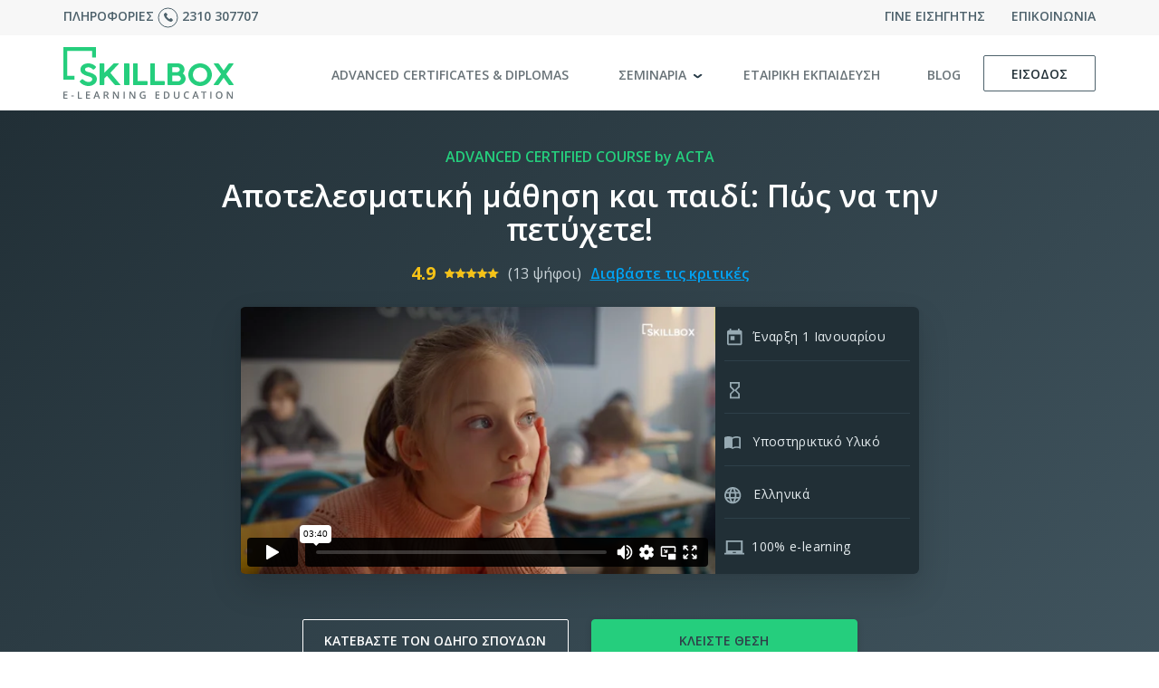

--- FILE ---
content_type: text/html; charset=utf-8
request_url: https://www.skillbox.gr/seminaria/previewcert/GR/Proepiskopisi-Advanced-Certificate/44/apotelesmatiki-mathisi-kai-paidi-pos-na-tin-petyhete
body_size: 104027
content:


<!DOCTYPE html>

<html lang="el">
<head><link rel="stylesheet" href="/DXR.axd?r=1_74,1_68,1_69,1_70,1_73,0_1781,0_1784,1_210,1_207,1_209,1_206-s4Wcs" /><meta charset="utf-8" /><meta http-equiv="X-UA-Compatible" content="IE=edge" /><meta name="viewport" content="width=device-width, initial-scale=1" /><meta name="theme-color" content="#21ce7c" /><link rel="icon" href="/favicon.ico" /><title>
	Online Σεμινάριο: Αποτελεσματική μάθηση και παιδί: Πώς να την πετύχετε! | Skillbox.gr
</title><link href="/css/bootstrap.min.css" rel="stylesheet" /><link href="/css/ie10-viewport-bug-workaround.css" rel="stylesheet" /><link href="https://use.fontawesome.com/releases/v5.0.6/css/all.css" rel="stylesheet" /><link href="/css/style.css?ver=3.8.2" rel="stylesheet" />

    <script src="/js/ie-emulation-modes-warning.js"></script>
    <!--[if lt IE 9]>
      <script src="https://oss.maxcdn.com/html5shiv/3.7.3/html5shiv.min.js"></script>
      <script src="https://oss.maxcdn.com/respond/1.4.2/respond.min.js"></script>
    <![endif]-->

    <!-- Global site tag (gtag.js) - Google Ads: 603289763 -->
    <script async src="https://www.googletagmanager.com/gtag/js?id=AW-603289763"></script>
    <script>
        window.dataLayer = window.dataLayer || [];
        function gtag() { dataLayer.push(arguments); }
        gtag('js', new Date());
        gtag('config', 'AW-603289763');
    </script>

    
    
    <meta name="description" content="Το σεμινάριο σχεδιάστηκε για να βοηθήσει γονείς και εκπαιδευτικούς να συμβάλουν στην αποτελεσματική μάθηση των παιδιών εντοπίζοντας τυχόν μαθησιακές δυσκολίες και αναγνωρίζοντας τις γνωστικές διεργασίες που απαιτούνται για την εκπαίδευση τους." />
    
    
    <link href="/js/highslide/highslide.css" rel="stylesheet" />
    <script src="/js/highslide/highslide-with-html.js"></script>
    <script type="text/javascript">
        // Apply the Highslide settings
        hs.registerOverlay({
            html: '<div class="closebutton" onclick="return hs.close(this)" title="κλείσιμο"></div>',
            position: 'top right',
            fade: 2 // fading the semi-transparent overlay looks bad in IE
        });
        hs.graphicsDir = '/js/highslide/graphics/';
        hs.wrapperClassName = 'rounded-white';
        //hs.dimmingOpacity = '0.75';
        hs.showCredits = false;


        function ShowInstContactWindow() {
            dxpopInstContact.Show();
        }
        function SubmitInstContact() {

            var container = dxcpnlInstContact.GetMainElement();
            //alert(container);
            if (ASPxClientEdit.ValidateEditorsInContainer(container, 'entryGroup')) {
                dxcpnlInstContact.PerformCallback();
            }

        }
        //sec inst
        function ShowSecInstContactWindow() {
            dxpopSecInstContact.Show();
        }
        function SubmitSecInstContact() {

            var container = dxcpnlSecInstContact.GetMainElement();
            //alert(container);
            if (ASPxClientEdit.ValidateEditorsInContainer(container, 'secentryGroup')) {
                dxcpnlSecInstContact.PerformCallback();
            }

        }

        //cert guide popup
        function ShowCertGuideWindow() {
            //DISABLED!
            //dxpopCertGuide.Show();
        }
        function SubmitCertGuide() {

            var container = dxcpnlCertGuide.GetMainElement();
            //alert(container);
            if (ASPxClientEdit.ValidateEditorsInContainer(container, 'guideGroup')) {
                dxcpnlCertGuide.PerformCallback();
            }

        }
        function CloseGuidePopup() {
            dxpopCertGuide.Hide();
        }
         function OnAgree(s, e) {
            var ok = e.value;
            if (ok == true) {
                e.isValid = true;
            }
            else {
                e.isValid = false;
            }
            //alert('isvalid:'+e.isValid)
        }
    </script>
    
    
        <script>
        function TrackAddToCart(s, e) {
            fbq('track', 'AddToCart', {
                value: 160.00,
                currency: 'EUR',
                content_name: 'Αποτελεσματική μάθηση και παιδί: Πώς να την πετύχετε!',
                content_ids: 44,
                content_type: 'product',
            });
            e.processOnServer = true;
        }
        </script>

    

    
    <script type="text/javascript">
        function DoLoginCallback() {
            dxcpnlLoginForm.PerformCallback();
        }
    </script>
    
    
    

    <script type='text/javascript' src='//platform-api.sharethis.com/js/sharethis.js#property=5b9631fa91dd55001190650d&product=inline-share-buttons' async='async'></script>

    <link rel="stylesheet" type="text/css" href="//cdnjs.cloudflare.com/ajax/libs/cookieconsent2/3.1.0/cookieconsent.min.css" />
    
    <!-- Facebook Pixel Code -->
    <script>
       !function(f,b,e,v,n,t,s)
       {if(f.fbq)return;n=f.fbq=function(){n.callMethod?
       n.callMethod.apply(n,arguments):n.queue.push(arguments)};
       if(!f._fbq)f._fbq=n;n.push=n;n.loaded=!0;n.version='2.0';
       n.queue=[];t=b.createElement(e);t.async=!0;
       t.src=v;s=b.getElementsByTagName(e)[0];
       s.parentNode.insertBefore(t,s)}(window, document,'script',
       'https://connect.facebook.net/en_US/fbevents.js');
       fbq('init', '245331116150503');
       fbq('track', 'PageView');
    </script>
    <noscript><img height="1" width="1" style="display:none"
    src="https://www.facebook.com/tr?id=245331116150503&ev=PageView&noscript=1"/></noscript>
    <!-- End Facebook Pixel Code -->

    <!-- Global site tag (gtag.js) - Google Analytics -->
    <script async src="https://www.googletagmanager.com/gtag/js?id=UA-127158388-1"></script>
    <script>
      window.dataLayer = window.dataLayer || [];
      function gtag(){dataLayer.push(arguments);}
      gtag('js', new Date());

      gtag('config', 'UA-127158388-1');
    </script>

    <script>
        !function (w, d, t) {
            w.TiktokAnalyticsObject = t; var ttq = w[t] = w[t] || []; ttq.methods = ["page", "track", "identify", "instances", "debug", "on", "off", "once", "ready", "alias", "group", "enableCookie", "disableCookie"], ttq.setAndDefer = function (t, e) { t[e] = function () { t.push([e].concat(Array.prototype.slice.call(arguments, 0))) } }; for (var i = 0; i < ttq.methods.length; i++)ttq.setAndDefer(ttq, ttq.methods[i]); ttq.instance = function (t) { for (var e = ttq._i[t] || [], n = 0; n < ttq.methods.length; n++)ttq.setAndDefer(e, ttq.methods[n]); return e }, ttq.load = function (e, n) { var i = "https://analytics.tiktok.com/i18n/pixel/events.js"; ttq._i = ttq._i || {}, ttq._i[e] = [], ttq._i[e]._u = i, ttq._t = ttq._t || {}, ttq._t[e] = +new Date, ttq._o = ttq._o || {}, ttq._o[e] = n || {}; var o = document.createElement("script"); o.type = "text/javascript", o.async = !0, o.src = i + "?sdkid=" + e + "&lib=" + t; var a = document.getElementsByTagName("script")[0]; a.parentNode.insertBefore(o, a) };

            ttq.load('CNCAVTBC77UCVTJIQG3G');
            ttq.page();
        }(window, document, 'ttq');
    </script>

   <!-- InMobi Choice. Consent Manager Tag v3.0 (for TCF 2.2) -->
<script type="text/javascript" async=true>
    (function () {
        var host = window.location.hostname;
        var element = document.createElement('script');
        var firstScript = document.getElementsByTagName('script')[0];
        var url = 'https://cmp.inmobi.com'
            .concat('/choice/', 'Hs5pym1aeuSPj', '/', host, '/choice.js?tag_version=V3');
        var uspTries = 0;
        var uspTriesLimit = 3;
        element.async = true;
        element.type = 'text/javascript';
        element.src = url;

        firstScript.parentNode.insertBefore(element, firstScript);

        function makeStub() {
            var TCF_LOCATOR_NAME = '__tcfapiLocator';
            var queue = [];
            var win = window;
            var cmpFrame;

            function addFrame() {
                var doc = win.document;
                var otherCMP = !!(win.frames[TCF_LOCATOR_NAME]);

                if (!otherCMP) {
                    if (doc.body) {
                        var iframe = doc.createElement('iframe');

                        iframe.style.cssText = 'display:none';
                        iframe.name = TCF_LOCATOR_NAME;
                        doc.body.appendChild(iframe);
                    } else {
                        setTimeout(addFrame, 5);
                    }
                }
                return !otherCMP;
            }

            function tcfAPIHandler() {
                var gdprApplies;
                var args = arguments;

                if (!args.length) {
                    return queue;
                } else if (args[0] === 'setGdprApplies') {
                    if (
                        args.length > 3 &&
                        args[2] === 2 &&
                        typeof args[3] === 'boolean'
                    ) {
                        gdprApplies = args[3];
                        if (typeof args[2] === 'function') {
                            args[2]('set', true);
                        }
                    }
                } else if (args[0] === 'ping') {
                    var retr = {
                        gdprApplies: gdprApplies,
                        cmpLoaded: false,
                        cmpStatus: 'stub'
                    };

                    if (typeof args[2] === 'function') {
                        args[2](retr);
                    }
                } else {
                    if (args[0] === 'init' && typeof args[3] === 'object') {
                        args[3] = Object.assign(args[3], { tag_version: 'V3' });
                    }
                    queue.push(args);
                }
            }

            function postMessageEventHandler(event) {
                var msgIsString = typeof event.data === 'string';
                var json = {};

                try {
                    if (msgIsString) {
                        json = JSON.parse(event.data);
                    } else {
                        json = event.data;
                    }
                } catch (ignore) { }

                var payload = json.__tcfapiCall;

                if (payload) {
                    window.__tcfapi(
                        payload.command,
                        payload.version,
                        function (retValue, success) {
                            var returnMsg = {
                                __tcfapiReturn: {
                                    returnValue: retValue,
                                    success: success,
                                    callId: payload.callId
                                }
                            };
                            if (msgIsString) {
                                returnMsg = JSON.stringify(returnMsg);
                            }
                            if (event && event.source && event.source.postMessage) {
                                event.source.postMessage(returnMsg, '*');
                            }
                        },
                        payload.parameter
                    );
                }
            }

            while (win) {
                try {
                    if (win.frames[TCF_LOCATOR_NAME]) {
                        cmpFrame = win;
                        break;
                    }
                } catch (ignore) { }

                if (win === window.top) {
                    break;
                }
                win = win.parent;
            }
            if (!cmpFrame) {
                addFrame();
                win.__tcfapi = tcfAPIHandler;
                win.addEventListener('message', postMessageEventHandler, false);
            }
        };

        makeStub();

        function makeGppStub() {
            const CMP_ID = 10;
            const SUPPORTED_APIS = [
                '2:tcfeuv2',
                '6:uspv1',
                '7:usnatv1',
                '8:usca',
                '9:usvav1',
                '10:uscov1',
                '11:usutv1',
                '12:usctv1'
            ];

            window.__gpp_addFrame = function (n) {
                if (!window.frames[n]) {
                    if (document.body) {
                        var i = document.createElement("iframe");
                        i.style.cssText = "display:none";
                        i.name = n;
                        document.body.appendChild(i);
                    } else {
                        window.setTimeout(window.__gpp_addFrame, 10, n);
                    }
                }
            };
            window.__gpp_stub = function () {
                var b = arguments;
                __gpp.queue = __gpp.queue || [];
                __gpp.events = __gpp.events || [];

                if (!b.length || (b.length == 1 && b[0] == "queue")) {
                    return __gpp.queue;
                }

                if (b.length == 1 && b[0] == "events") {
                    return __gpp.events;
                }

                var cmd = b[0];
                var clb = b.length > 1 ? b[1] : null;
                var par = b.length > 2 ? b[2] : null;
                if (cmd === "ping") {
                    clb(
                        {
                            gppVersion: "1.1", // must be “Version.Subversion”, current: “1.1”
                            cmpStatus: "stub", // possible values: stub, loading, loaded, error
                            cmpDisplayStatus: "hidden", // possible values: hidden, visible, disabled
                            signalStatus: "not ready", // possible values: not ready, ready
                            supportedAPIs: SUPPORTED_APIS, // list of supported APIs
                            cmpId: CMP_ID, // IAB assigned CMP ID, may be 0 during stub/loading
                            sectionList: [],
                            applicableSections: [-1],
                            gppString: "",
                            parsedSections: {},
                        },
                        true
                    );
                } else if (cmd === "addEventListener") {
                    if (!("lastId" in __gpp)) {
                        __gpp.lastId = 0;
                    }
                    __gpp.lastId++;
                    var lnr = __gpp.lastId;
                    __gpp.events.push({
                        id: lnr,
                        callback: clb,
                        parameter: par,
                    });
                    clb(
                        {
                            eventName: "listenerRegistered",
                            listenerId: lnr, // Registered ID of the listener
                            data: true, // positive signal
                            pingData: {
                                gppVersion: "1.1", // must be “Version.Subversion”, current: “1.1”
                                cmpStatus: "stub", // possible values: stub, loading, loaded, error
                                cmpDisplayStatus: "hidden", // possible values: hidden, visible, disabled
                                signalStatus: "not ready", // possible values: not ready, ready
                                supportedAPIs: SUPPORTED_APIS, // list of supported APIs
                                cmpId: CMP_ID, // list of supported APIs
                                sectionList: [],
                                applicableSections: [-1],
                                gppString: "",
                                parsedSections: {},
                            },
                        },
                        true
                    );
                } else if (cmd === "removeEventListener") {
                    var success = false;
                    for (var i = 0; i < __gpp.events.length; i++) {
                        if (__gpp.events[i].id == par) {
                            __gpp.events.splice(i, 1);
                            success = true;
                            break;
                        }
                    }
                    clb(
                        {
                            eventName: "listenerRemoved",
                            listenerId: par, // Registered ID of the listener
                            data: success, // status info
                            pingData: {
                                gppVersion: "1.1", // must be “Version.Subversion”, current: “1.1”
                                cmpStatus: "stub", // possible values: stub, loading, loaded, error
                                cmpDisplayStatus: "hidden", // possible values: hidden, visible, disabled
                                signalStatus: "not ready", // possible values: not ready, ready
                                supportedAPIs: SUPPORTED_APIS, // list of supported APIs
                                cmpId: CMP_ID, // CMP ID
                                sectionList: [],
                                applicableSections: [-1],
                                gppString: "",
                                parsedSections: {},
                            },
                        },
                        true
                    );
                } else if (cmd === "hasSection") {
                    clb(false, true);
                } else if (cmd === "getSection" || cmd === "getField") {
                    clb(null, true);
                }
                //queue all other commands
                else {
                    __gpp.queue.push([].slice.apply(b));
                }
            };
            window.__gpp_msghandler = function (event) {
                var msgIsString = typeof event.data === "string";
                try {
                    var json = msgIsString ? JSON.parse(event.data) : event.data;
                } catch (e) {
                    var json = null;
                }
                if (typeof json === "object" && json !== null && "__gppCall" in json) {
                    var i = json.__gppCall;
                    window.__gpp(
                        i.command,
                        function (retValue, success) {
                            var returnMsg = {
                                __gppReturn: {
                                    returnValue: retValue,
                                    success: success,
                                    callId: i.callId,
                                },
                            };
                            event.source.postMessage(msgIsString ? JSON.stringify(returnMsg) : returnMsg, "*");
                        },
                        "parameter" in i ? i.parameter : null,
                        "version" in i ? i.version : "1.1"
                    );
                }
            };
            if (!("__gpp" in window) || typeof window.__gpp !== "function") {
                window.__gpp = window.__gpp_stub;
                window.addEventListener("message", window.__gpp_msghandler, false);
                window.__gpp_addFrame("__gppLocator");
            }
        };

        makeGppStub();

        var uspStubFunction = function () {
            var arg = arguments;
            if (typeof window.__uspapi !== uspStubFunction) {
                setTimeout(function () {
                    if (typeof window.__uspapi !== 'undefined') {
                        window.__uspapi.apply(window.__uspapi, arg);
                    }
                }, 500);
            }
        };

        var checkIfUspIsReady = function () {
            uspTries++;
            if (window.__uspapi === uspStubFunction && uspTries < uspTriesLimit) {
                console.warn('USP is not accessible');
            } else {
                clearInterval(uspInterval);
            }
        };

        if (typeof window.__uspapi === 'undefined') {
            window.__uspapi = uspStubFunction;
            var uspInterval = setInterval(checkIfUspIsReady, 6000);
        }
    })();
</script>
<!-- End InMobi Choice. Consent Manager Tag v3.0 (for TCF 2.2) -->
</head>
<body>
    <form method="post" action="./apotelesmatiki-mathisi-kai-paidi-pos-na-tin-petyhete" id="form1">
<div class="aspNetHidden">
<input type="hidden" name="__EVENTTARGET" id="__EVENTTARGET" value="" />
<input type="hidden" name="__EVENTARGUMENT" id="__EVENTARGUMENT" value="" />
<input type="hidden" name="__VIEWSTATE" id="__VIEWSTATE" value="BS29AYLx0hlv9v4kiVv1B5gZLFkrvmFQrzdhfjfLCZ2wLHRUIw0UEevoUYF63k3h6WpfeTsiWBIOZQssmq0DqnG2IFfTweF8aDSgao0W8kvpzj50h8RwEHb5Ou2UMxMWmUrgGRpvKnC1TUsN/amkkZHw0uNbFTOE2dfYABr8f2lP657+nsR6gbKmTQ82VBLvTv6M70TeoUw+xbSOHPX+MzSPkzXkXm7C1iwXwc/[base64]/xy2An2SlBR0HyJKnfa7WvTdi21dHApaGrhuzBUEeMHcwgqB5bMESpMB1cGno7oRobCKnebA7nfshjH2I8s/NIbt2KSSzhg6aXX10r8kOBlh8En1dBXdaNj0sJMgzrl92hvcTmlDlI55l+4oituM472AsPR4lrdxERvak5vWHH2MDk1RZsIy3iLFKQsh1sYxKaEKn/ZQxmp/y7IJaelYh6fZyIVRZ3/vhEvIgeOjcp7cnAqzWp8qKSTBAyNvMT/BooD1NZMJNCTBJUsar0hElDqgsr+uhteLu9P/QF/Vbs+miixkVBRNNA0M/The3XRnajsGsEURH/fBqY7J4/G2+lg4NRg0TMHdHP4aGvyuxigHNEVEz0WvLXo/Op/qWVA3s4D146xj8ZavRaza7eE8JtFk1eHTDxVdN+AcvhSsFhA94hA97pVTWxyk54J4d/h+RtfHIuUmvmSc/t6123sRq7xVkG5LELgioG02A2qVIAfJeI34fMyyENiQTwqJyuWVYbRW88j5zw7fqBxPKhfPhN3kNIWsHqy3w1RPJwzmoFxoZTiuQT9btKZIHUB9mgJ6/U3IzB1oOMiWm7D0ojbqdwHhqK5ZfOqByPSdfVi8g4GSqa8UDyhDXgLU5GccwZGRZf/zy1scCQtxFIfzN0riNDfC2Wyh+TyYj6vhsi5q/cge77g2CxO1nSErmnEdtPp01cFwBs6oXlT4Z1CWWRcFrsA5q8zLLrh1i9htrjabW4L08JK2cS2dRhdDrbMb8Ot68tB/BQ+aNVszGZcID0xgAc7daw9V+VNBdeQganMlG5AYTgv8SQhYk9igumvK/QkXyisoOQjyhufaSvZ1u5gvVF95LozBm6GuR9bJ1/pX1hXLjQdz13IjFslUEoQYdfhyhEYmDQJod6WbhO//W9TeG9P9RpArPoN+/6Xs/uBaDlaK5Vm5hEGf+s5Rl5Jhkvcws/oO3EyX03ZQ8fJYVxZKsSdZkjVQ4DjTALiRLoILjx0bX8dbrNEZT6NKQerzIzr2S5mUXHODVekVCmtl7Xb2M0YefwFG3Yh/2BKHJzN7tuRFxD2eapD/bU+n38Hn5kS77CO4UgPy6AzsDn4Y3JfW3k8+KxxU4XVk56oygAdgGi95IB5bRdhskdWIixTuieinjROWUSkzt8eew7no2yD//[base64]/[base64]/2iLZi16IbZGKk9WyGyxIGVkaEbE+rUoJE80YPgwBetKLw9+MQ49pXEyCTmH0RQrpxupRouWyRnNXvGyQLl0I/bcZhnGnDJmPsYpOb8LMocd4VJ5EXi5038EBa/eP881FFo2x0HdqGLPXC+8yH83FD9VdHDesrtqmO3CRZSRuyILiKjc5J2CYii6GtWAEEd8IIwTw9ty8WaKmZS0AHsxwTwkEz/1nBoDy0lzcVMsMgMlgjC15c3svMk+apADFp+ZCdTf9xM0xNSdkeIhFBqwd+AXHxP2UqVnG3oQN8IvgOaC26YLSRvLjOAINEsBykpg41sIDzzhF9cNGIMyLgrBA+F26+k7ISUwtRBI+9XY5+7HlqAR2odtsAWOWjE1GtMkASV5HKKSLgFZpCaE/fNNUq4PWtzx4M3O0frV0YVJwL6ZIL232UnVml39JSK2kxUUVWQ3ixahA72q8849U7tlIFVZgaKhZwZAqFBw4CifonzzIqwmpK9HhEffWN21Eq/01ahinPrfy3S8ujnZZVhOTq3BEC0UJdlnC/BXSvbF29FBQCXhNj+FRMeBRUCfMXcV+2YAcmC+eXle4pORWy5XgzftpQtezX5SttKvTfABMYtS3WcuN0ThDmNW+P+beP3Cbf6wlpij12aWA8vYHptaEHStw+OZTAmWFj73oppr5s4bB+gUGLeaym/9gdUyqgPxYDr8fpTTIy7RTGocFjp0xMsXfwFkgy3HFtsUh9eF1zAPRXdUXrGm9mM5l1R+yf4BBbDzcEFTeJLSXFHSzCKD+RniUnokgUXrQtbAp0VbVQfjYLy/VgosyQJWmDSp68UwsMBS9EzIOqKC8dzbo0+hXNiOyRFYHMUqCd9oFZqHpoP2xAwK+oQi+FwTt3IWniuWOh89RTP7j2TgyAWU17pFtSZ7pD4R/D9WE68s6U9ofilFsfpe3n8jgJcg8BvC4PjNm70ms0A3jZeEXpPF4pWZi2/6KTa4xkn9axFw2d7boqXKiGyo5sznc6ac06jK03JICzPk6JwHJUHBDjf0JYCWscD5kimGlU+mLvRqK/qddzKhb7k9OK7Olsx6AHiFt4F3DkCH9+tIwW34FZWgx0NyCQnbii2vC2KA/[base64]/DHUa7FnNCf+BbCG1rYyeIQVkFbqpIndirQR1VqAKtQrxW05v/xxw3EIXBya5Rvb3uZnqbVzhJob9xbuW5uv/[base64]/ejfWvMsEryt93EiujrE490jbTyfVs6iV4QKM9mfmkDTgkkzXMS3k4cFjauuaS0LnFnkgx8l79L/O412qIBCki/1X6DnMSqqj41U+7DcjSD27NN0mVh3dS5cCdVzOOHTbtTSbo+SqYUMGtRkt/SnRnLPa/TcB2d9642SM6Accp14P7FUv6rvQ2dABOhmxiE+WSsD894N7/jFxmYWwPgGREwj++HtwhD0DC7DQn1Aogu1yJcPrWtFZwUp0sikcO/18JbzSxYLmHu4LqC/y3vB93XD+0Yi5CBpK2WMaZuZf7W01kZ0oRQkFtxjMjqo7RIGuhW3T+tlGkwo7T8t1+9rUgI1MtoEXY3KdS+t28353frJl8v1ynE8zkNxDxgTyQMWbaQNlTuDe8LiN+OiNRa19SNc5tMCK58QhHH0a/[base64]/3IqeReRHP6MuVzRjxK0OMvGVkm2OsF3oqJs4nEf/WYE3OzNRbhUrEhuX7rTvaj/2+vbFG0a99hij3qzRS0rYUqbfQpgNEo0cWV5kCprTMeHVs+31r4typsWeKV3MA7altEyxFo8MvbicMcfQ4PbVT/BRD8o9bBOIJrmnMeh6D01esS4XOJSCykzfOT4T8t8RShCIoMLA9+DBjiDK5zCG0CNF/n34xm1kSAqCvlA+hZ8xNy+kWiZcwaEPdVLX4kovMasuzOW8TWDdT4hMXDvUTKApXKzywjAU4/7HhrcDlwTutRd8Zrf8UqME1noi22WQql/zVWrQQ1tdMbQwKThWS81SA5XmhjToY+wV46k321oypnR5J6RKnJc+CLbbOnKfkayN956qUJQeazn+uKkJAfCSiLz8x3V+dEkfW0Gl/0Z3XeG/azbHZx0xjmetVuUPHtIl18+rWF6a1JggekJcszoE8qVXpVMktN9gYakN5c/zYOIDKz8soEczNmziymkZvWgXirUGm56KdMj8390xWvp9v78MkFlzIU/9yrQ1JqjPLhvtQz5qblNnOxR6sU94Hx7Sk/RDcg0mejh3eWnwUdnylKWvZuwYGpbY61O81jRZ+sNn7L/JyVGtl1fgB4jl2/I72rKhYz1BJisOVYO7Qg6vNkV+uJiCY/rNNldXmNYn8KSxniZ/[base64]/ncfsK3T441WsjQDd3zPZR4JKa5SQO2KtUQnTn4wO46aYQmNxpEAHNerPv+dTBJFAk43k/t8gdXwpGfEkXrXjLc01yyDmg/YBaMxgktri1ekU969HpC/xPLhAaN/qX8Gifgeqy3B1qWQfBisKNkeOrprxc6sxgF84X7vsGtgYv2NAU8duF5nImRynh/4WfbekG0F8I7u3dRgmzgJ5gjbEJFGEeVvS+QMVaYxM1yIK4OGpBC0dRooErcRNy3naZIU8FmBKEXWoWVv+K3/BuyOebV9bJzRAPJtczoZyiGLPt+gGwSBKlZNAltGIbpUq07uz3Byq9lUVLAwpWHnlLamv1EMfy642/e/y6TXAExFwdufiRweMoCZGsd8g/3ggOePMjKl9Phkib3330PLP0ubYw3pD2PGCjVbM69z1SfJN3nOE+4QQZlO5tk7qcmXz6QDZL5BFiKi7wp7/NGfiMxsvw0Tn/[base64]/UIeJYOhJyK0G08h6BmQ0Xpy+v2ZFssrPkPpkWZxBW4KV7n1xj81K/[base64]/bacG8P207GoVeLryyS3E0XuuVIK5ySmXdiGQ52q+J/exc7jgreiQy/0pwtKJn9i8DN8N6SVQvR1QUgwlDO83gXc23rpXWd4DTR1K21GdKjKiKbfzi76TC+zUmuds9VPCV0O4HL/DTxuRwfCcAT71nEvyLopCPX7ZA51ZxuDH+G8AMOQ4PuYr+ZP1hddaKPTHoayxO2zHBfrr7wEsaTxPI5uKiXDaE55Q2ZeanktbnZqjuLFwxfsY6RIR0mp0IGQbkgCZj7+3Uy3W7iaEVtVGWNe00WnunI26Ih4DaNnr6pRNX/cRJbHdTbSLfoQoJYVoXfr4TxD0zPXanXAAyymse+efox47qt9n2xNRclKJ0ma11DDzbwGtdmXO8eHeqxzcTK9xVcTThs5V1JrC8m5q0AcyB7qPMfXZP8KdFk2hSaID+WVHtqfKFRwqH9Kj7jSsNft+dqbvSLw/xu7hcJ98Fn+WNDGd8zRzFLvqWhVRu4Aegn4vf4XQ5DxknsfXzPSda2rttlzrDsXxjUleCc4r4LgZU6FMIUSD58AIvEXEkreUWrSsI9qq28dGP7RDU7B7pfU18tc6J1Z3YVpVStG5LFfjtzXws9vJmcOYZB0ejJ/[base64]/5K4xCMCpwauxejJIo2HutdYvMrJyXORidkbXn9D8bkljSH/PkjTg6WQPcvywh1hCRQ+MEDA5OIRSXY4XW5vrabxxXrLePSPqg3CtIxsdkC5uPpXFYXPJ7uA52qHTV2XrcbIrzLvbRHbOE2ZfF6gQqP0fiR/t758Dk6ppYCZwdYiFbjYsctejOf3oCfs5jVqJctdftFCfpWDg1NSSEIIRaY5c7TmNqkmI6RNknLuP7JYwJT2+MWhVFbkk3VdlfeLcztfMIT4i2xjccikVcQ3vGxUtID1Mnv2zMaZynQtDsmuIuvuXIKGPYXKN20oSEN3ErC/9h/ufPvT5QRhcgrpOmiMXc9FSnMWlS4VFDbMuGmiQDP4yKmLOPTgKpMZf8NX733Zoi+0UxQBYwK3LzMuEGrkuyl3WskjSQqPB26LVjpeajlj3o3NhwXFtV6pU2EIRvvp4o9C7CJZEDHAuw2mr9Jc0sBtXUD1+MtAVF7gPu1VqFRwtdypig5LiT4b6FEox75B/bVJOmEl6a12A0HLbVNwCvmdVg1XqINL+k+XzKJt2ZuJfcCFg6JkF0pn5E5V2clNub9lZk/mbJjMZYBDTIqEAeVYsbddVqHKqKkoHWy0//tVHz6+h2kcexYs8JXQzh5x8K1fO7jawP64z+uQTjo4XFfPpIFmkaM+ckyJiha76vb85az07g93RqQhz+xZks3vCURsgnmyLJx8+f3ZB+Cv5nwSj/UamdIrlVOQe1OPiOVay7RODLj0fVFcuFINqDpvv4DCejEGM6eHnyUjyQ7fbUZa1HAspqStlK+ou0cTwiILBBtPd07U/cQcYKPHkcfM+FGiPW5A6Maz7Jyu1w7ACV4dYKBxPqmOaz8GKHcp/[base64]/[base64]/fqbM9QKwlkeELkBAmzd1GXvtH7iJygHFku3c5hTl4Kti2zZCbHw1J/nDjUXRnsyXDI1mh99wue9a4u+ABLOedPUDBcnu1S8IF/14iwvvXkMYuyKgmGeyqEEu2rb/3mAm074u2VHLE6rs8NFvSBeu70ciIvtmAbl4LoL/cPtboioV4YlyhBvcDFRlF9o29OKzwK8E9HEq3PMgWwV9VV1rS3kIh9zwApayQaqs7I5q+uRvmv7ikHtePTGt0ghn/Suf/+uBTW33RjqHdweX+PNFvH3rBmpaUOtmu1+C6HpuZkP6cVkVZoaWxhKQiAK2aPzwIXTQTkBhp0sliV36HjbE8e7/2RcKrGLFgRtCmz2aK534y2AWgjMIC8G4Aa+vYqoDJMBV/dX0syCnfBl81BDsnd1AtwYSaqIheiV9Hj5e20PiH0TAb++JE5pklLNaUXjIaFR5MK8ho3BRGWJmq/xE1htKsqh4m6OTMF/R3i9K7kKt+FSUNDulrYfHKiyQgUVI/NiZcwza8JeieeOLvdDD98VV59Yq+t1hNuyNMmcJvaP5hzp6bv9L/ebspLiMTI7qSid7IIeR3/5PxCq3lHfdiMmh4J48F6idWNKZOJBG2yO08Oj+6f/ZZPiSv/l3V88kA7nr+bvl6nVlzuUweJWhKjEUbIHj+ofzRs2vcRIyT+RvhpmyVlXhsFJTB/r7fED+Bt6ZddDSsoqyvPk5uajy+0IzcUkQHPJ9WIdFE0z/MCDDHzqedTlKe/lATfQuSKPeTRajemERAHW4zNZ8caPwm7ZnQV1k6WQk5M9DFA9oD5xZAxHANb3AvYAfpZ20Ze/+kTjEupUXSaQGOlMcyMMyM18l1cePE+LKJY2mFD24is8I6/2dj4MyvzHcH6ybVYMty6kcRHIwCLhob8IIJprjy3IW+6GORla430yfgprTeCepsqD13AmO7m5ZUZIGXghEpf7HEpvP0tXhkmxEncAHm/+e+ylgugc03yFHfNQlBRhBpA5Ih5+UprnjquZKVNc5S4cNzR7WpTOomV+kzja1H8zXql/vewxkqagunTJ2k5humEu2yY4FsC4QuWdAC2L1NGhRGjtsax6OZgRt1lfHKAKXM3zoTbkNsyGU2DCtPO7qSubeDpO86DLBS7qAGO5vYhXqyoih0V63XsKAYGEz0ufKPAcPQ0TkHpYydlCcJfkLa09WAHZtrDRzulcaqK4/CABFmYc2C7QOuVhoFDPETbMFrXauXXLew5obo0Ri/S31QAJc1T4Ou2LtPh4vecJYliED4qZloMcrwNLTF4l2hzuwPpfoY1vpu6TS4D+B+JkgDqUKDEqx6a6T5GD9emj/hYIl00ZB6l+XBfeuvrrJugf/y1dkMHeqkuv+wCIhG/fS/Y/eWNvs4SA6LPyhmbnN5tvgZmmr8XmXJx/hGt52cM5hHGZWWIh5TNkQgi4+/4IDOPxTbKsjvq+S05DjB54d3vhGaXXVyMfj9+RWxOhrowtZHIppC1Ypqb4xGk4Tgu3oMvzQWBBp9YxW316xCw6LORFMZRGNbohFTQodFsqREtzzFB6RZMgt2/cwRGTxpmCYOKlQqDdGHYQjIsQ1/lWdDJxnoKrrsL+7s2kAuxr6QAwor0L/U/xwUDtg1j7qITTUY0zddzbR3kHJKURCgBSw2zQ3n1eXapRBif8jtPDbSwZsPF8fddcmYgc6nnmkhkMizxF/+VTxEAfzsZ9T5Ul+Q5BbsGQiAaMhjJQIBx1gUxZxM4EHATWjCqWchz2Tl8SW3jLA2H8NSCucaAi1x8RnJN+uEb+YnxEP4SJmu3WKb7Lr/v0qz8hzMoLnrjeahnl+5jt2pcROTKpgFxmaC5/m4lju9TIxyUJ/nP1YSGXAg0IYxWsN0gMWqT9nmg5MoU3fT3uq2dyymXP3FJLUo1DgbT6YMl8Jb6xRdn/cLoDOVcx0U8yZXbdY4IfAnIDmcksFbIbwiZ8tM2t4VijlldR7m0GyapNIRWskS4mQ8fbXBIwdV9Y+98Xmdigdzo6aVD4/ER3/rAcWz+gplFjZ7ND8thrn4mABqgM5vflrQJqYJbI8GSH1750HtqVCIntZioyYRNslsD/IiSEt0kgFtvXCrtPVnyo9uNxRBXWtzSch2jzYuMkoCx1tGUbctHotvudd1HMOBEFUtDp9R/[base64]/[base64]/SLeZxHMHk11c1EPjb2DgFryZACaaoJwmqCzQ/Yqs4mG6xkLISxLVoaT8JiRTxcr1ADcBxoGS8Ud3sJhE3o1HzqCZgtKdRnHbFsZA8jQJpCC7WuXFu+VgWYBB8TfMZBR1fsd1c4BidSh5TlG0JBSaOoy6z3j1fU90oKC0qeZYZM9pgNn7Pb1BVUZ/VF2UTZjOxPW+W5+j8wo31sI8cNfSU68zWh2Ti7aUWY1AglZQu3qsVyYTrAvQRI1qy+11Bt73b5EDcFKJ61fXKAJyVZfWPy4QQqcBisCAtW17FwxL88GqxkIsdCTg0+0oXUpzUdcKEpxmgDtYEbWM5XryoWUZVLd4kB2MPMeux/yQ78J2TYU+oIJfiS0EaYhVb7KyWZzNayhhxLVcNIPf2RuH0cC+C/a9KqTrFL7TRq1VmotPLfe0kiRmD0jjv4LWb9bC5bFqoh9EgxppzdbhK9//JveqIVuujJnFI3O346XLxcSTx9RulNukpGDY1gUFBn+2G6XJadZF7rQcp4prrFYU3D2kAy36fQy0pCSxexCzOff+tYgyxqZdBVptyVE2J3yZqkaarMsotA58T0mLR6S8LOkOCVL4fhGEH6r4EyaeHMEy+Qcgvo+spmJo3vQP5w5lea6qIUjGRTCg7NpaDbzj6o4a/6YBcsOHaPj0s86fXnEDUWqhynDsT5+6JZIk6QJhKrL/qm8d9On3DeUfqahjg0Z+JO0ymW9bIaHJhiTCyDo5y5s4rC9yl/ep6U1jAF0Pp1yksUoOPFOCFC7NudU9rnAp36+0WYrcLePDltvEq06qMxiBn0+s8q9dhHfGUDd0EvgjOyVpQDWLHh3CMvZvjJB8b/640j4y+D7WeAnmTZ0+7GAwanRtY644+Lr3kDzJfqJiEvUoyBzt537xrQUxt4IJjYAyHwDTyI2G5ifKDDx0d4KMm1Mx3VCotTMHfn4NkYB2JyxWY8I56LRFvL8+jCRvDc/ZW7aCjRaqZWqCOjWf7SWRl5dVHJvT6y7j0hv8WMqVCFkY0oHycis7mwDHy5Ma6ZGHO31lVehfIupwrMnQIgQODsONNwfQnuZbIISvlfY2ep2dXagyhSlmCGHyG/mlnNQsJx+hAYIPbFDYGL3uNd6G3La8PQsLFuxRPD5Ls41S0GcpgSD6qDg4DSKL/LN5pRGkXhvYHsifJPnCvvZ/UzdMm5sKCyICxziEAvawoZzljTFYxIudRV3BFA/S+hICEXeetL/7om/fsdSGYMqB0XZIF5nhtwonCrXQ2WyabkH8lois+qgjQ/nyZq0WFl/tTpKSJSzsTQykZACoh/jQzTEqaMmDetpFmRhwXL1iJ4kEqWakbXKs5prkXkDXLQAaIQkRF3lJI1Y/CY8wir3YEjk2KsQEhvw0nvKcpg4awqlPz47prFj2AwDLz/coCbd2gGo+BYkinxyxHjmVxU0baVflpF4dUN3f1BiTp92seLlZhnl/20EagHURvWrC6/pBwXO/[base64]/+l30399J5LHV8bvOdSNgM49sLxZzrGFpqXt1W+xp/b1FYsTh4ooiXoCVU4sgdWwC+WIMv95oChWgO5cuEceU6iPWM9VxuL/d/3jmHyMqel6OVozwn4ElorGxVUbvdwuKeIsGUqKAwYhbcKyZn8FpbqUroEBfsSYin3J1YRe8XvgODDrry8exUaSOKbiZOPMWHHgWXY2ui+UGFSENrUrQuTMJUd5H0urFzHITcBhJKpDmr/p98IyJ6WujDuvvI9JbhRNpQsLy8uZkpJn9BmgbHuvq2rnOKf5jAev9zr83NtT2BRSslNTfwlFReaFNVy5h1ifQQB9FNKylwsy8IapABaFUHhVlo7vQVwJZRGPOSHmGR2Vm50xRCrXDuR/tkH3z4V4M+pwrOm6KBP//v/3vsLbao4MrE1iSIInCG58jMRQRrIwu9GfGzomRjMKt4CE1n5rM0njCRyXfMK+JjWUwRMULeSYecOXJQZMV6XKp4mZPwA2nzctyE+FrdnmG7Mc/qqUuuQMGVpFgByKi/O4990ajMasPTZvXpA7VFYV+hgjeyC2Zhn0faQoGOueuO8gnL4hc8NnK5cj3/[base64]/CP0rFabqy5ZPdt+nHuSmGvJlitBrUrPZCEV+w+1w4HUf5p6o/8FZwRWB2+7Xd3rFtUFXp68GyXv1ZnqzN3USVvydStiNo9/lVwICKxb86wtQZWYxfB2alUqZDpm/KMepIZFObHUzeXr75wWeXEusMMwh5GXADN1N6BQ0Omr8f4IPGNXv+RuoPYrMGYmKpk27ZFULRnDXThsetdaYYCY4q+MbLY+H7kN/ooO785eXcBbgxHu92yRTFG4VwQXir6cr0Lt55CLh2KW1lNDCazgO0br6Cm7zyerCfD+TWvLM0VcJsfXFfKf3N/pK3eJfimHz6leOkQmRmGT0c4af5SghqjA2q6F2HcU8l//0qseNU51CW+4Kb+3dirfUC+S5WCrSXCEkrDk6Be55bw1QV+UQM79yiamSB0blm/72IogK1ofI4C+UtTa5V8LycheljYWGdIfNLGDPKnX2D2UGtWi2SAcouamKQb0OYnLrdPgJP4OFndZcqBpH5wgH7HogMZv7x5yTPO7jY//adGoSrKnLAxfy7wwnI9w5YcHxuDhbriHm7Ll8NVJJJgugBycL4rmnWLTVYq/AxK6QMNCpdS01XQOVnIFKmsr6oXSb3x97THu1AIXRa1gBNJuowdN5IVMtz8mmce1nbSbL8rShJ5PlnGzITx5N4QDn2cO242QXzVa2HLSdKwTPOK0+4Bv/ec5HcYurC8kfCLSoFa8c29e6SdilX6t+RB12siv49Anetp+aiJwkDfnj7OeeWTKKwnbMdQYXM60hVKQJzS3KZIQ27O/VEqxYvNk+FFRyml7ZTvyAaYD3zQpMLBkJ7fCtNS5fKpsDnBc+4pjPU8MIZk7AMOuldr8D3leg2vfmggqUUtVY1h4cDK1UXJM93Mr/RlpIwpOhTeOmhpH7fL9m8mGYMO7j0IxCz98bb9nisqSMV2SM/cfJ0J4ywV/TUuuXoFoxbHT0UktfgAEIv96lkaRbKF4x9MGJjK7rmWj6WjbcKpYv54GQrU5D4OP2J5VBx9M6PlwvOBPbMxJs4Pi0ebs4dp7+/IbC4pSvUBdxuEi9j5Ins8vnVSY2b2uNHd2jPzk7JP9IP6cGBUguam2ppA+3ZCTM3HtAXDUczXHBCd9d3UZUG/N6gkR1JWG6QaeQwkVhKJTvefcvQXgPDarK+M16QYGoaP8XQ5gREeP5yWlDb8IJ0QkEwk+XVnTW5ii6hE5Qc5gWD3KUKZNNTsqWE8eBXNT6WKWcpD5upWL31qyh0OTXaOuyRl5hoO8RpV8REzyW/[base64]/LJKtvvfXwnoVON6lE/2TsyCwQClfgQ0VAD9jL2VP1S8oGcjyWJTO0X3aBuWhc3ajJMgxPEBDjxpGhsu9EDfjClclTi9m0mS5GgTPbveqjt0wr32KeuwhufJNGUpWAHB73ScEagiVPMpvC9TFY7xY3hcvVxbh0CbBAW6zJWmW/x5b600sI++FzsPfw6iN0Yq4fVs3Be2EwjpjsnY7ysjZ/1xc4RGqlFbpDyFJDA9r4w7wnxveqHm17umMA5tYr1sF1Xz3htjBtguyj3YPXCywq1wWif4ETDgyVD/tfU2auPmLrfYNIOCul3JCIORALQxGO0VLSKvDrdWuMWrKkfV+p6o9MVSiXIUhFGxqnWQC3MpEDSsVXgEIsdFmy73oi4r/HuIypU1fMLocOTTucX0MV4Bit6H8311WoHAVABJgWz0WNYpamicGRf+34uKkbVm8v/IWPGNCbu/6d6EIrySfCmCeUTLxk6bfa/YPW4YaiKNv/4YvqyxijYHiR6MCKenzVpM0ybZsOAVnri5G4brqwXhcK17B1e/gaefKXidSD2D2F/ESKfQHTE2L3PAO8IYqYlyAgIQixrR01c3pNkNEp4/LPqqWkl5Hom8v6f39Ax56h9X5FHkrtBtZ923EG0oHz+A/tp2jbNZ07UgOFQLOxs8suL481tsZrpTZ2UHWwFari/0LVs1zTacSzfUdB9eiAETCHgkxMXr9k8cZZ+yXZbm7+94jlJS3Mf0tc4/jgN1lNh6LVngzF+YYuXpVbGKDdMmG6isigo3xE5GUqfJisKHCYXpN+Qkvwzdfi6aTrDRF1n1LCH8XKRsErQ0QlHKejFjMTzFEwuyh37XHcFA2r68Z+bWB4J1eZnPeWOnoJ+al/tYbkAzfv0L5Cpd1GmLmKL838lCiSU99BgqA2Vg4zh9eLZwsiK9GnrLrh4LH8LjVXnSxncwOAQ+z8zdsPPvuLZrjg5PiP6ZmHNEoGHqOnIDxl6X0lkbobQZqrPP/SqvBV774HWG5McxU39S6xA9/PqNgcX9T343iXI9IVHmQ0I9hNyM+o/c/YjPo63fneHkbyByNpTpqrqSoK2C1XEdXhnjdXofWXdN6fzxAtWsBRwVN+pSFoEwLr5qRNSDFfSxWE1w3fa4RmljYqZIDJg988yBVHbccEnAtdDe0CBfHoW4cAMwR3hjeFDXLxTxosWNmLx4hJbfwSHl52dpeom9iWzlAWFt1YtjH5mENFrVMkol/wlEMF5fIzDYtIVLH0N0K6BJD4gK0skG52pVwaXivC2dR7kfucqOvIoxFfbyleT8JQBPIRrLLXmQYg2kLdT9M7FMOdDACqNdAJZX2gjAt3l5DDOl6Sl6NjfpGXD97e3Kat8nclCrOApqPprAILNdcXYow2Mg4zjMS6EWwceGKodL0Q2mKdt3YbqsPL/RhEwjCHEKpaK36ZibrOtt7i0ynAbHzc3WWyo0b3Cych7WVgA9dzviJmXPmkAVh08afZrJ7OVXqsOG1ZIrjRF1m/rPTIGLyHyjBxkMye53iJnRsLJ/Oc5Ldu8mDRk0h5tdNfJvLYmd/[base64]/XK6mAq9nn9NP2akOPSvdKrdz6MvhFOov7WSfQyxOCCu69Ja/79curmCkUjdBhEWiiGKwoaU43aDPd7sTc7Tl81ClS7JkM/bnbrhsNrejQhce9BJrPntw4fzbAQW6ExStL+tHLqVLV5UDJRxexSUpweEwfOz+4nnSVk+THMViZwnwH4qmZqLx+yvx+hmMaIaAbx7WjgW6GGVLO24/9RNQ4amrxt0zbmWrC1sJvDgscuCHMnDYwZdB7yQl1h7GGFGP2jVt3Dp5kQNx7rPybVYWXiSC8vQwiCmpjKee3oAk2y6F9qIyoQaNNvdFa1tjN8v73aX52aJpUGO94Sl2HTor1YtMoMLwVteOo1qvH/EnkmxaZv2kLjSZzLGHZePZo5QAGxqnaSVu0/69g0sv6qOGl++sznT6ifdxaRmCFLqgDxh5Wq4LzlnLSQa9KJWuLP1YN+i7Gdh0gva7Fxs6kig3alp8Z0ksQhwdAc9nhFUxEigwWvHTZwOl3kRqmBw9cUkSBVNgmCcirnKcEv00WzlMWXVQZnv5l/Rf3qFHqFYtBeAhVACm41PQJGpEzKdBD5uYhitdPs0U5QAG6ZlWdnA0kC01SWHOZHqU29x3VGf+1WN5RZT07NdJB9XQ8dfK0m/AtmCm7YC2hyPJAUz4hvDhXtUNtSqjvvTGoZbbxJLwGKd1lW9E3Cyt42FzLTHjS/nDF4NU+OxekIiqMNWsBz07g6ykXKelkUYP5jPxuCTcJwzU6RbzQrLnPX3tE1k76q245yyCX+6RIVx0K4J0R5gkjtLo/hMBmwIqILcBSfrooWby46ItmB7iVaN3j5wwkxDi/hKEouCELV9GdRidNK46xF7JAkPyIs0XnzXGQ1TezmzrtJNkqqCSYTRyZTwiyx7d+rPNUYkH+BTAou/[base64]/1rgRqI/UHz555lL5p9nL2qhBINtDPyyQsY448yqOGe4WnbPFCA4QoEoBvT/CUB1W7msEHLWMfu6Fcl/uLbtkFIKbQMbjHnJmzrOvKPkiajsEy0zlJ65ysE0dwiPdo5laV60YQdy8/7Dd4iUtVzFdgAE5K0VrU2iAHujGRdKexXFQTDJLcny0UPHR7YNn+OgcnqshvNMzVl4cshhQhrxTVp3Ompnn6ZHHBtMd8aqD040AxKHzx1+aX44UdPV7c0ObhOfc3nsdPmlcvIrkW2jeGwqZbP9FLx2K9XMPfCGhVOnUX6QOQDLQozRFvjL8w8yUuQieb7WBrqbDV2/OOpiVynZwy34RLtAHvyZwjh8+nYEkWDa/Cn/S4OuJcMI432gxFrusx+5D8ru7eOnXhRmHyinHYPVsyuxxgJYNl2aaD5pzfQUuBH+kD8dc0DQ7h7HS70CfLmE+ztMN98EYt2XQvM/+vUoGra1bavcJcC1LSQveAwWIt4V5I1QQLZsO1pCejlA/[base64]/xQtpJH5s2Gv9bm2/cGTY0TaYvsc/0+gXljcIeoYQ//x5mTpIFNrFgGDRVtXeg+Qs7VgkyGWQSOQ7grICm3HtF9EP02sDOaMWoCSvgRPbkf88wCL2oX1A/GvjoHnb84Ftdvy7GC1T8AfNcSKwGqTJnU0QfHKoWEQrVCFdOrAhrvXOKL6qsgUyC164QL0uwBz1V3kRXJpzyq/ZzSrj7Z8WKxcHoLrE/fl0gAnWomlKIiT2CkQ1LjU6+lkKDXh0l/m0JUths0W3H10zTh2v5Ta/7sVZmywiY9S+1XSBfzVMz2YbLVxGclKWemn3Xj2fausI8aSEPeb7RdQLBmP33hXQ9jVWTuOrs/9kMVbtD+1axbflSA6eM0nQ8Qf42l07ZzCuVB5XDVG9VMg/XoJTPYJxC2ABYezclBMmS9pTYtgL6RfaaN8AuyuTPAljvWr01HqNJz3Wma8NdsAhDG5ooOk03SFlbLWSZuFM9D/0dQZAHRAJmb0WiJQcXNI+yTterGHxcwb7k6sSJaOfUDAR5pwSIc9WxIWBf80qVkfbOWAa+c70u0khtql6zoCaw2EgNcQcswKLyDFNTdPXsRYUrnem5+pYkMpr1f1PqNinX8/GXl31vJ2mFwdLvNj44BoXZkCBj9qIRp+TprdkxBip8XmeZAfaP0KG3AxBVpJExoKMEfRZJW5pZ4fz3iP1QdD4/CV9Or5/VfBKiUS3cOPfh9/oL5Hxc8uTN4Cv86ByDjJdNR0YUUsGRww0ASfv0PPHF5oqn69fSDGLvIN1+HIF7pElXXF+uARPemENavTV0g9126LHOoomjPuGwv27EdmEYyXFE6qwunEgSeeM1j3cUAmfZLSjBJq9pHJ352s1t8wb3fRhWIaz3L7O5w9vhQytZQT2Py9Fwp4bcBafHhCfZ/fn0u8wEX0mTze/ZliEv7j7mqG0dc6SlY3W382aZz4Tzd38oPXw3zJUG5llsm/XAlZUkNn80HzUw8xU+pJNtzwrbbfrF2R+vehUZr8GS2pbzvRixqWTAoZF6L4ALBgEqSyngkn4k8I31kyWOgI68Bg2rS9S7JgrrgpTwX/u9eIDxhACnFynScottv9tLT+CoyRw5x+oGYGCp4vTXVou8JYxs4NYINx07oJaLesms3ptmftQPgcfFT7VANcOkvB9+J7gsi4AGZfpwg0UB2mBi9Ms8wMUU6Kw/cUSmRldWnYQPCNLaQaskhg2vFYvYe/EdNvMEvaBXJ4nF04FYHCTuY1cQ0+utWf01DH3mFERhC7ATu92sRPiaw9WDovlSJ0jtnQNKTxX6yZvFU7aZOC2BLXDWyxNcRQnb0jfdNLTEfILhyg4IcihX/6ZO3JV2o9v23yMYKruWEaKBb1kBTUW99KebQBESq1Mv9ya3sYbz8+Wgdnn6dTzPQb62Xg4r7c4AvwcgbvW2ynpjPs169AX+7SAWinRxLJMcMc/0nO+e9Tz20juvVhWh2KrD/qzF82o0SeeWNmnk/pfFpwLv32nKlrCm0Wm8S4pAO+KnqWb4Fh95JRwNBGrxvbMZ+LYpnVpg5qX+tCm/KLw+smKOUChXdJEjnqNl8nqrauryAvF4bDACbOq5PhbR24MQFmY/YowvZKHVDHDwPsKhc5Wzg8gQ2Vx1bYaqpaS5Uwih92sj5j1TH/NrY4lc/6UyJzvJJXWLJ1XiXLEAbsEFeCZJXGqHsl0BunVwDQyEo9VO1WLMt4fH4R2dMXfbGLcVxDqRE8CbwA7VAn9iyr7WfLTnpgYHfBYwAZCSqIm9XJeCdjaDUumkbK0HF8bYvZkxH214k0r2NglL7pWkcSXKfqefxznnhbHQqhdx/OhNSNqoeFD/[base64]/[base64]/5d9JVGOwTHxJZCIbOuECQlBoNt9cryl+zi+aAMPsXZx40Ga3RzBUEZr3Kujz2llJpHbPtB6Y1mouXgS3cePWHMN5ReGp3s0/GS8NJcU9YwSeK034yFB9ySp5OEkaWdJHa8rjtf59kJfPBsiha7DPNfi9bGxuq0uX4KCuCFf4uEQwq8RQwFxBX/XdyHeiQshG4BmRNzlY7Wx3Hcy0ZrkVwlvABShE8Fp29Po0Jw6BEzC1qWK1FFgmiE/XKJMNf4Hz4U2BBBTXiseteB5BaSeM8a41d1wUY/MMbsMqaN8GMmF+RLOmOdY9YU3lLVi/2nYKhpOW5N7C+G5EFSRSrYV0/6NnvaHWIuUtZZC2TxnOfY9XTMSVMUVMmg9vPc2DyHVR5apWc5kB2/A8wTU81W4+1I+Niqu1QuVif9gb1G6gK0GrEs9eS8HC0DkWxQDKGb3tum2Sxle0rYb9MfCqPvgSgItvfOX0IAnQySAaaKP+3YpHBvnPnjeHHRcyGA+arv4NWLx3BloVd398nL0cf8qm9MNur8VMS4nM7PCW9TCOKm2HxX7KVQrRtldlP106uSWVOXbSwvmAM3Y+avpc/sbjXzG4pRvoHBpLjKoJnsztBYkG44740NwIXEUE3HuvTZ3MydBZkh92cDD2CagyBd3e2A/HOaCUJblhfb684mSrSieoKGYijDXiGXY3DaHiNaaW079/Y7UXum9pP6IQztIMtwg9nb2TJ32/4SSRRD4y/gXaxC+zUdQUpvfGqgqEznX4Z3FAp+D9w94UrktHkHZwhpRhT++mwFMI/FhVOA5Vsjq4/nDiF+LO6QTebpVoSU7hyhNnBY0CB3JBK4TlJSOIItJjP5WJWnesSAkWcC2q5ByP6bm+iCYAEjf04fNeK+clc91C+caRZsFvPoaQRW7drMdl8bDa9pQXOuYTucM4/Z8dwesQdw9VFRYBF+PvkTheZcp7UClGB2ZU3qAqOEFeXIMP4LUjj7ttIGSOHYfLJH/CMGIoLVXR1ClMDx+TQkt1/mprxcSu77W9i9qe4H8DMb9s1r5plhixlIG/ZAgzNoexTJ4fc3e9fjYeOhzE8HbbjUI0sDynn77qPJaQY3aonp+n35Xr1p1IsY2Ul59CBJNwwFRuBFT9n9P9pVM8btFCCG4wrDFaPwuZH48+drIwH+RCr+MNbyiX/9sdFLL4APlpIR/gW31mUZjjrHPEgWAXVddmpcXC5Vdi8a2yDlziHA8dF3fL6KNHfrnsAUs/Ir4kCJcrE7O/tndv3FxUDn8p5mPu3t2JT1+Qt347X7M30pvXbBs8m0EJqeKZQ+Ki1RQfKrtGr8eR9/VZJLafd/L/Vla6cGbUq42xDmBdsFmonbdkt1w9E0nmAc6ITiLuMtPml5kMVRdg3dilhZU/YU+A66N5QF7oQfNEmfOHeceopXXcDoVR/yMwqUFUjkHy+RqW19lOeAYR7Ljj59cmlISCdW4j2i0ouBBNniLaPM+outGBup43yS4XXmvo/CGMoWqn2qThHE/6ig1E6DyCTUJl4IvEDHNgps4xaf744FvQ3QIz34uJjyY7J8K1Gudpqo1xUav8hAFbslPMDqJh8gQspQawIGSo9ZlM/PV9uUOCMFGaf++Jzh95b5ECU8ZX4sRvmQzBM8sxpS2GqH/rXTSFYFmZIFbyRI+egnra+51oZtCfMAdc/rTwOvOsPm82bTnEaXGqZ886OjS+cz71sQS0XHY88myUFi6owpuWwC+1j3i/ojaGYlvjOwadeZ+Rfs1Uu6Jw73MiVpWffCl2mgh1bkEWB8B1aWHh4BqIo0Lg9cVhmAxHCoz+W9lA93OGWATSEF7/7Ismwu3bIEN0yfzP/goVtKPNgP4E97+rYrwFJVKEKYabWK72Y3X+a0yzjSqvjcQn6Y5pvj4fZ8af1xakHHaPaYWmPjWSSDbgd++GIbXO1HqhgG2MXLzlVNTJXdi5QJCDphVizUonTB5sfxXohbFXYyjCbE0ZmPC0g3ZSGQeGJd9vILpMpNCSC7BoGGBv1kyHAZvdYgpYzvDIHKAq9Bf/oHU5Gr3JSFQk2pgm9kQnOKxb3sMMnpVcGiV44MdaxPU8I6Z0Ol9VX0+lRQIzp/2/XpZhE0sDPm7H/Ubg0xwS1BSixPsr2DliDgGFrXiijOX6X55GGK9ayO6A+rjxlr6EIdgSUj3LTJXhbNUBiFZgrVnUI3Gef9J1UBBqkFLgHRr3YPMwThLDqJXFXAe4Qg1svisk5DJ1htMV6p5ZaKzKEt0zeC5AjSmJqAySq1F1FL5Bg6/WZE1A/BwfbmRDxT9Fj5hQdhQgiMuH/yoQUzQaUm8RfhBLFLaej4K7V3/RZ3AprPdFtjyKLWi+zrHWs2yzeBgxK9BeVmQS8/DY7Ks1d5FsDDkTnXRRdJ+kdgWufWd6UT05x14z87XpuNDea/LRMgCMrxPm9ap4F0AAFvQrr6QaHxmt33KJ/Mlv4hJpslj9zWdmgS86gHqOs5392lnJKNf90PAVu4TAx6Cx9+GFkZwIlVT1hvakXOu1mr0ljFc0PFG68DAVFPC2fOk2jWGeqPXsG1ZxHtv98FJzmoouDmrf/nbvyAhPnEX4ixRj/V2QVuiE+TNezgeIdtgzP7D3wUdLWs6qeTnulqSpFYF/al/cONN9vWRMuDAM+IXFjZz1XLnK06BCX0L4FSh+MHH07rfoBzdIl0kLIYPy6SD5HAQ0/+Y1sda8IQl0JnkIMlmNYhVxldIxr08vaJC6D24NAgNhm3nxCuCNlDxxN+DOIIssetywotCWdXi3EB2Q9gry5uXJkjyyfZwUC0agLchrMna6ClZj7cXz/8h1vkiH58fyA9YvyeMWCBtvnwRKHcs++CoqWyK9PsNiGlX7uV9xkvdD+gH+nMEXUGc5Kqq+CLm0HoLAmOztOIngwLj6xfAGxXfOtT+cAUvuANTubJehmWwg19FQY0stEA+PtlpjUYAgz96lvJtDGQPB+9EbrFk4qi+XHag/JLlTBAUXeEbC60iMWCwi6/7vpAafEaYBtyncXW2FHYuZx8F8C2L1/PS1ynYFvBkrXyQmQwbt3ZpI02+hiQDX2lVRAnnlarcs6Qzh5VmH02tlft4uldTGOTwaICIGnZl0iC6DRbOccrgG7v45lAJEpOx5Pg4XYSgMpnEHb2wb/dk8joNC9cdowts8UXqYC8fDRcyCbKW/YbX3N7soyut/dTJDDSDttaeBk69tI7YcwY/vwhDBx0PCfM2WhaXGakU3fQKW1O5gqBWZClsLSJ5HGSNnTbEEQheEiAhulSsDE89YWferbjuENFkxE6b7ki0gpkNXpFBj5q/Y7hFVhzypl9/v1FQuwNMSy+sr0VZU8UdO5C1OI23F0bW+SWlGTDHi9wft3m7ZD/[base64]/UPwOnHgGAwTIvtg4nrA/[base64]/V3kKNoZUT4V9uVwHgRycrd2iHRN31jeKMyvRDk7UGxXgxxYJWEgpyHZKznAQV/AWoXFHrKDH+1+iauN7LTOlij3jdYuyTbqGXc+Pj9ZL51MyBMKprBSEwCxLEgP61pOboKtvrvgSS3Wlwav3GAdAEO3CPikouSVZZVrb9wRaF7bFH/4JWvcwAbB7C9tEc/HHRK8nxq9APHnFA+a+HjD+ld99ThT6tasWc5Sugy99aGyVTN6Xx8eJPJkeTxIEzPSd4RCO3QuC1WjFG2rtbu0ZfPnHvkGKb22VWx7XEDJHIC4SGGyx6ZhiSgtu4aF0yRMaFOgU8owOIu7tsNIWf3XQicc3hLC8fWpS1UA96IIwckW+Q08PRnMUoNpN5ogt+/[base64]/yANNMwzkQwUkoyr9LiFl0CYA2dOk4LAx86qk6wf0vx3PkJGydg9CjhHwErUUF/CHTxTZH0OUqkIu8SGdLe2eOT7ekp7VnXOYX8GOymAuHnDzVEyHQHB8hInP4zzHpGilNP7p1EKtaFx0xIEIXRHIBkF4qCQo8lVa3delA5+bt5aPhZnm+G2bJ4TuCQOo0tNZGYy9yy1va/29K9qJzynl+LKbJx9DtibKnbJ0z3EkGoDesLI5MYBhB0VUUErLctINRPMypUyB61xORvHsZdq0WbVyYgvYvpjo19x6mRC+RJHtKDKf9o0w/[base64]/EUiEqjh6S18M8kZBTlIXtsuNj80A2zavLYRxJnaDGBr6ml4WrgtrIzO3vnPbtxgtf5/7MpjPK/2ekYW1rRfkYI1SeIwmVjw868O1OI/3fuj0nlF90c2h0NVZbI4qJ99wccDJgUj+iUj8Dz6F5xoi6DUJx+e2LoUO9dN0WC5+6u8QIillKNLxTH6ZMRzg5MMC5Anao5pSAp3dgF/7PO1BmOkO5kuLs1wyyYoHP2nZCybybX+DTjPOyO7PFfD2HM9h1c3aGkCLxt94wRX6PI+7xeWn+V3kwSMOvOXJnm8LYm6fnkQjZimAs38TbGQzW/NIIrdU2XgRobtarS+seMdCGuqlHOtAXLTlje5o/a8QWd8uIMAlZShrnVW63WQjcf3UAjp7NTwb6woCq6m5Ab5RXjtMZlF153WhHd+Wxmy2OPQ3DTep67LDpwgrydDAkek40ecZxzifDa6ZaOooLFsVlj5Trpq/RgAFetJ5VAG1gFpCOZp7Pjc6eAl7JnXgLyCDKHjK4yUSu/XxRJo3nCzV3YiW22CBI/CYTik57waHCWxtblLCRrbr9VxCGfOk+Fgd1udg/kGhicEOjxLxP98Sw/ZR+9e2CsDQSflw3I7c9WNRwDGzHmfj0lCYdRvTYXQFvQgRsZB60qOUJloaUou+zQvULjypiYAxIXXOOgAxwapRgLUKzhQKUi4AYcJ4xnCULi5qEmaXa2nyblvxFrzZX0lmTVWxXTzE3ptYXNloKso50r6CQ9PdBvbQqoYVAIMPJ+3dEQrTH5bwqRLFFHr46/+ZREn/N2hRsnpTigyha4jXA7mCew0rfPCTgbbvPZDMWQbOLrwiUr+H7F3s4F74t7RGajwfSEmbxrn43ZLVwCkhZ6izr1OdOqv0phkcZkwi0dGVQpyCsyROaKPS17gHdVn3bFGcpxsGSqcPWhsw4XchfuTzPBfGhst/H5fH7oRYN1pWY7ZBSnXGtylUOBWfIn7TtA/0F9jZ36FQPiibhW0R5rMcU0uhZNuAJRDSRwUqssOspmZMBYUQoWx73vMAUiUxAMzvvxT70P3RjqlMQZaRnwQ7k3liQnRAtx41fGKeFvR/XE+LQ5s/UJlHVQHGpK9lAgJM9bVz+cs7CctaiZieB+2+Vg/Pd37y7ToY73G7a/db32/ZyIhpr6bFjgKGwbo5UQw0EmBYrcWmYt/NZYdRCMjUMle6oyRsTyvNydJPX6I4ymsUpLRhrga/2YJKIIUsDKtyYsFOmZsmzpOCQXwiBn0mEcR2iIVjMsO5CgAAXhGDFnCSem0FiWy8oyOu1u2VnMWZH0j2joZlsza3Rt9cl0sEiSl+Mx7BllgP710Ijw4Y3O5QHZgKbx+C1LLSo/vxL9kNGrtjElujaO9ZvNV4ptjFvQoV2FV2rwhSv8wfHl2qJwQB2VeLZjHR2390CN3HvfxC3/q96uXa0CdHGVRi/[base64]/SSOK7CewK1h1fht+I6w4QOX5J2BO8OVwX50nKV5HWvSogCagsuQUnnJCpBZASfCjHWLfv6RTaBoq0aJ+Sve6IjEB+UZ4ENxufKepMS6UouAlD1ehMuyXPvOVD6MQ04VJYEo5h5W8awCBfAt2S0Ygg6LuvI0iNRlCGJjUiD3WML8oNN3suRbRQVlg17ikynYSF/aLKyTkjbbM3zqOomv+MnxR/ilwCmLeN9g3+AkdBItyouARksBJi2Q+GcGmtoKBLq6MHNIArxc4USgT3gnfZ2EoPH/dkKdNvKn5pfmHxaL7owx8h+g4RtTIytuVVILACTHwqljipz4VkkUFMWticZT3Af921M7XVhdYufuZ68GnXG4fGglkI52W/SMijxT5SsPAeNO0KkX0Sxu4/yi+5QEmgA73mk3GnZbtGS8syReencjDXQd2zcRU646XaP9iaoA+pEY6cgkqHwKdsSnd8R4LFi4na6TSrDNkKBIcWv/sOOiad30y6UJNhebYwZLSx9Rpz8fHFhX1BeB9bi1DEI4PvG3iGV8Rrc8bTlfw+m3Xgi6/cZ6+5WvDtKXftFE54UvEdetxB76zsO6I3siZzAGmIwh1WcnIaDWzvWMpym6eS+nO8qu4g/YiXkzJF+sTj+p7xjqSFSaaKYHw9fmePhHyuOTeS/H3aNhV9kX9inY5JNS2TDBCsZ1Q6JKUxBOir/ug59lSJ/Nblr2xJh3V71nPmpeN39HTD9HAtYQNm43JRbtP7eOk/FzKWtoMej/04teOaWkiIej38s9oxlZtxPNoYoi9QjSYjY+4TIOCuUdl4yoEuL4N6w041N5QFEb2DlH4iG2e0WJRvZL0ITpvjPGXeHQeMN217tDh0ybVNwmUNmu95eykWjrwAt0JesBQIzYnlJYA0qNx9eluI6mNwOdUSv8eBT6zvF6dBflDqoHS7DGA/LwS9FB45ijg7P1ZdpGxX3XhcpaW8B2TCpZY3nJ2T3oQpR0gnfVE/L7nmgW9yQKM864nr9PueifS1mik3smQi3/N1YeljVC8U6moXEVlQMa4rgvV53SKItKN6nl4E9ZuciOeUDMoY3TYO9wFUT5z2Fm8T0fxRoCSOfvneelFpTNPYyGpA2YQBpFIAxb+3wFfd/G/[base64]/7XAuZiU/unkk8j5YzK65xnpptmK8DsYwKSwanB8IOg4CaDxmcuGVhnxoTBMxDiEHl4EirWxbNoB8BHRjP8D7A4pfKWg3Cq5P4V77ixoxZzODrL6j5JqVsPAIz26zvMCh4pUhCCbFe99H17/vtmO8JAYGTUXrYcu+c/du7+lBOTU/XCk2alEF9WOV1uqwQm5q/qNNbo0iiedJ6NWzJslu0YZsA6MJt5Ikuw8JCDzGNBDwfTjVMfKeBeQ4hOwb4AW/V1oVM92PWp1UfV2UeijS9rRJiIOuWJzuTtCfNUAcDS35c0j22XJP+cP6yTNMJilT20L4zxxcLZ4H/BtUze6h2AOIUmXhJzai6gnBIPReMUol9D14iRLHTM5NN87xPVtbvUlwLtgK80V070poG2LDCMojKzjF2auxhQwV6/dHXn+JGt6A34ZlAEGcDV4cgamGuTiPcu97jZPkpQcyP6qY5F/ipPoZbFIWRr6zllTwfuuQlvzrBUFxxeK0WHP610ktk7q2zEjn22MnGpRv/Tw5wqGl+abDG9Nttc0LQ5dvQ9A0xeHxn92OYtArNebia3y7RI8NWfn5Ah/7bZuUye4s7tNmjJb0e/xB95AUy0QeGN8xKZ2U1aMO+EqEcmH7ox+IyqsHYQyiMfjyWAs/wsrGKe3X/asjoHvPm2ftvDih3/8vYpB1s+Olgq3j6q0QB0wKH5scvjcEIefAjblR/XWqzFf5Eaw5b0ODD2G33oeYJmDHuxFjTF4p9Hol+onLtNn+df/PFwA2K+vtrjWxprHWJtoAGqyzQE4ybfk5F16a6fXO4104Jj1wPCQUequYhSBx+Pt6K/067WpB/rqUx46MRcuxXe5msLFJbhg9FwHmxi+7bPYieY0KTBcEzzV2HM8wsiu8k+uk/4Maku9+UsaaBN2IWJBSp/MXMYGQddqzLK8TKDd2QWG2fLt9eAc18b4tYtw+CEuwKtX6CqcDPSx2V42cYbpyqKxzYlbhjI+aE66ZmY3hXeUP7KjacJibgeF5H64IkrUJ7iMFPjHwSzdjut1URIJKJlJ7a9U7FT01FfK8qxCRk6wQk109IchOxvsnzO4HYc/zxXaA5siUTJNfbg7BL2lJXbasjdBvAQUoPid+DabVippNgYeqt0qOaZgt1yUdrYHKd+Pf/9+ElhRV5ifEj0CfRofXa3n7QGWVDtGzz5nOyp8ke7Z4Jb0/Q/uLJ7nVvzfLmLVB/feOO2KkChrmm7h16me2k7UwqUddXUe3wp/QAn5KDL7CWxqHlmgFYNr4IrRlGT44HNvMnX78K6TvkV/7vsYF2oAGj1ec3zN9bu5Nf5mqaSm9Y8eHFUNC7WTssAJtgdrvxedLElWlVcbhgVk+/sQeCyvY3/f22WJWysCo0DJP4HwBv6P/[base64]/Oe7bsOOKmQyu4SDQGcqIsT8USACqcO+RaMdrdtyBC++eL6r6qZM0/ow/JyoUkKfhpAQB7RFCNx9aNdy1okgbiqFloIF3ZM9Y/dS2wRqBwC9vKr++ll7qcvsjwyzW/yxtPMoKvGTWr7OarvJHxMGbsTkryWaz6na28OBKDjY+4y8S4gfxPY57f32Jnl1hLmYuKc2FCknxB4uxpuMg1m7yvtXBOCgcmmAsyYonzGZ9pOyMZHpM055nAhcQej6Cym9zmRTLiEi32H+XB1h3GJkoPtq+XiESItEk0CVYrsZfue+2em3Iuf88h67pgmDpzecmPZhr/CxnjpwGLCk0c6B40F2dZYXNoUefiJzDp8savnCQ7W3fufdTmxl9gNQuqRRf0hBq+AqdMCbmC4BBkslxN7z/oMqId2AzLuPOsYn7uQnTA/ekwu0Tf3o0pmH9F0jOPnUsTaGE4558wWwO7QC9gUJ9T3IN5Cvk/9pmu7xhLToli77NIGYjKCKxlkSfQaCUxN/rHuknNeVEC4mEeBkP84uhTCUlS3hImYYFdiDmbV6/+PXHD0yafjck/73LLzQpYeZgeO0iEJsxCdf4xXENqI4eN/DlKgGlo0+hsbBYk8S6u4DhQVBiKRjcvbzsU+pvIyPz6oTZwpr4hK0EEtAXpb78ohNaOut/pytp/rDPuVovcENv8ROlMhiFf+elvJzcQ1awjENypfDzpLjVeDvVLtA1GLavNMaI34FpH2Z7OAMNi2hDPrl0t0SZVsj/y1nSGfmigsNBzvqgNbbUZSTcx2PfGvNS4HarTs76rJte2+FASUEoV/rNL2GStuzDc83KIlmzq41uDwtie6IOf034mmb73gfZkzgrMYKv8PIOPd0L5MokwPQeWjESiPQJ9pr2LL+aaFo7bp48HqDm8c/4e3TUzEDpiL3NxBvs7G79PyO3SoYlwaXvzZxwEh1BO7Ea8MFUw/9fTdypk3FkHRmSwar+5Izu5yOL/aqgBawCxiQRicSacMxshfLE4q+C7DTjIFqILuEa+BBDfV6ZFhjAIKOR3/ckg+2pC2saUqadFjmyu43izP7g2x/fhgH4Lh3bC4kjofht0GUaxQAlEs0A3ZNc2JBY7d9kjS6rAPkfGaYJPK1t/3CgIowjLqaTUmHXY04m7ncpJr/FNHcawzCoX+wWx/pa2tGBlEXP9iO8XMhjCAGD9pT8IhXHtc1tqd2a5EYLr2IrPDcSLNMVywCHcZ5wQvLY6ddF9aDtaDCJsn2ch5xSpm7/iF4sRT/2j57iM8f1LAiWIk4amHTdungI/MQvBAdEknKkURuLETNybfLPxk92maOqCVmmrJMknpWwTwtXjtDRfIiikkOuWYXlZUB5Z2HkCwGiRxptZRFEtCcsr/[base64]/Om7icbd1wfiCQaFNMj9Cg3EP0mwlduJTCsemnX6rcJ4zhPD8PXDq5IyhpgGCW9QKONAT5420ScUonw4VnNvyV3MEznNjXG2rLXqYII23MpjFgHjMhPs1vhRHE3olmu2eyr2xnlD8ILxfQ4hYkYs0bjlbJwmX+riCR47jnqHA47DEOTIZ0/S9VHeomarcuUkl7OuNlkZqhZL0/XFvj+a13my3wYd4Cw4o5n94phCynDKkyTnN0WNZ3vLx3P7pMpbadl5BEoakO95wWCFtmEdF3QS/pm0+VFsy1kIakW6gUMB5cMSRReG3qAvGATmf/u6gkeeEcHQe3nGLU7kC/hj2QRyovHA+vCDNHojSicHGrMG+V7J3se8EPxsGyY0tCViyDgm/S7w7KXG6JhdAMDCmF+/0rKw3tA555Fw7XdyjsfivXLSiRIXgCtb8/LqPCaLhqu5d01K9nm0aRliBBQfbz6QD/bPWsfZZkXSL4qaappDaJUNzHUhuJ2VdpXtPJCzXY6EqpUDUrDQeiBIXr4WAA8Y4CRoLWZ/aa2I8ft3tU38Vxh61sC/6DEskgqp2rWHHCTz4HCf3NmquF6lAFyD6fCtFFRfkVgiVGmM/17v3sEKcCtQO9bemzHjbeqW/GMNTEquDu6cQ/IXJrGp+II/3HXk6WT7SCiYbiNY/vkJXKIgdk2pjyaMvNlYbhnixFJKCIQYJBo0ztE/z0R+N6NDsAJMwog9PQkdOL6hQTlJcmQ9/+xDLojo4JXs76hxzVIA9HsehIu2F+nPS61UhZhapkv03Fe+T8BdxAOL1o51Ytb6ZMO1JAww2vYPWNd1ROQJYDi1eXz14KUJ6Pn/Z3EWHDWWg4+3Y9n3qsoj7k+vhCC9YjQKtn2pPBedJ7dQrIUF5MHY9rlr8NYmH3DksMAO9voygzDbUOLVfNCxR5i7w8XveuKmQ9MQHXr7TOVCrtmMRqR2u0ZqwmD2jXWxuq0sg2bXNhJGiHgPH8+5uNWTNp/1Ev7etWmYWzT7+3d6VuxkIDjcsfgpqjLbirgbrjo1ncn7B5Lf3TCi5key3/FQYqgdQ0GvnbIUsjBASJ8qU0wVvZv3gLrwWikyzs1tGcDcA6HN/AV8SOd35cJiu8d/Qo+ny8uxEqntCd1pfug1FJVP4qS5aKS05yiz6T0yWbLbZcfi7jr0bV4t7tlb30S6iQfkCI2POKlhwMmVX+1YYWF4e+XUm9oTL4t6lJY2kvedilc8OARMzjJJSg6Yt5Cy/udcKtMPX/y5tvD0l2qG9HhC4SfIrOOvMRjTaPbp82DrhVPWM3CmXOnOio7gAHZeLY1gjqxDTk6rgFM3UFMzo7pqQiUBAQAzlY/ZGHEEwvZV1dFYOFeIayB5453R+xQV3pMmcBv2s1ApfvXf4rR8dQaPhhkUYvBr9TW4cHfOIcEpq5Z7w6O/IbiSGYvOcxUvCKyP6cH99CgGB84Iu4Fr4Pan8B1zVQpsncq+Z+HrCEwRtPOeqI4O1CXRmgtxsSGf/L/B7t/KjWVa2tUpYPaddRnJ3iN7c3K6C02KBVYRxJ7gkLkqTzlfji5IDuawsQ0v/s97VpanhuVjQ/bJ1SYC9rR8Md1vHuMvAw7az2eKhwFQ7/NVIuNhuUyRJLoQW9mAF6vb82CWbxFJObThTx+Ua6kWZZ/lT9FYSF4F6Sj0WNHQKw6JxS8rigHIcwIvXXmzgTrxQGMTerchDv18ro5/8smtWq6o/3czuRVZUd4654Adz5hyR3yK/IuOMjQ920Vq555dmXr9exXo4D6bQJ2pXSRK8CnBaq/huWCGgRXH74QojyrBugovnsFlH+XgY+WoTsBiCOcfRCgEPDM3iI89CId6xkteguhvMa9vwu3GcvbQaxvVxHaf9p5O4WS5cSPyUMu4deN0Py6QueiTOQoyjPl9/Dq4wFsfWNOrmzMjqRUqIb6j8yZohHyjWJTboNMg2S+kTFa36Sb6AqPkgoKmi5oUM51PSL9ufP/GqhPgzhZIOS1eUi+ALnIIXuK8WC8VxiQmcI+lPmqnUFO1EX3Vnc2eAJTGAC5rsrxPfLtJ6gkl+K5jjGHUdW65oUUsaQb9v9m6iV204dHkE6qESrwNXfwLzTmkAM5n+0UnYPsyNVGiaeo/AY+WuD/KoIla2MlbcXqLf3X51uWNVzdFke9aWfc8kNyNJ4XimUNaqnjPmUT5HME/kI9lTi3Y1bKOi2gXkKd2DesyyEtMdqpxnPyOFXIdfGBJg87GS0L8JdmGL2Dv7eRPNMog0RoXxKLNrymi7ZFaVZqAlCr9p2XDkIO4I+R+ij2p9QfuqVf7KgmBr+eu6O7nCf6vSjZO6wLW/7mEql0AE9vRy35IMuAMmpnG/EY7HHyFjwMd6jq0fu3aUTHDFMu9E+LX/bOHLs6R2rYwH90UzMJ8zIC4xFESMvyvszL3HZxRM9tn8OVvG7UNtWJGbyEq+3RWOZWCbgSVI5u3xWjpm4U6mHZD1MVdVPuIvtUGE0K1afs/v9EEJ5bZwjrWFIqrAlpAOlEfaq0CtsZpHnoSitp6jlL2MfQo9YSI+twp8S+nc2u4zqP45MqlA/2ygRakY68QmCx3Kjwx2d08QqjMKjf7G/nwj8R/HWNCCGx/01pvbPhHj6+MBwxRsvpd/KHmtS/F0ZwAAklus43y5osMHiopGnLwmNc5n1AYLXbKAbrMHo2yXTvuh7Uwp5UzC1XV0ezzxESKlQh2t6MFW0CKVWPcnWRI+dFPCtnFD/XY4lke5/J8h/iqE23T7QprosSd00xwvKt6x7EhUK8celfRFWJcbBwrl2txDhRR4CQ7P595RnI1QJqM0AfmWf/cgz8HAUDDECtea1r0WvT54CHyDGn4zKzcrffRVfWyFl3YxniXEWGPz/iljoCDLydjqfBg09TLoKFL9W9pP0iA+dKqaSxpbizX17cQHoZRtlurVtSX0ywgRtGKkT9rHNpvVo3lWIeNFX8hxW1eBw9NcijLKiwK/[base64]/RuhcJ0rxtFfyphiALjmO7Vo9bOr/gHU5E8wcZ0/iskzv2+YTufW+ZE4cyBz8AKVpo63c3bRV/5cocV8l1vNnPAr2poqghrJiub+O36SUxkupcC3gqcH98dtfvNkDqCk9hcsTAQXd1iufG+ZXtUsZmRtCTEufO7JdT5SNgit4emu8J1+hTopiJZU3cSzRXx4q/Mju3bbrt7y8u0oXEtotkcmJSJFb3cVISB8XgR7vyum2Utx0+KRdDTtXomMsJTMRmpJM6FuqA74XkZqR8xJik852/qj2pa78TuOJ7GaYH7jcV2EmMcDMqf3Kkxumvh8QnQpVPMaDi4L6/afNBbeIiqst9TioeEZtkzuWOwLUetnNFqORgwDZye7ah6KL8hGfIsZQRlJmgWKxBlF+HjK+sNhiO/7MJHSuBzel4wdnzEYpObd5NhI4u08KGwdRqrI0H2KeabZ0PwkN7aMnnKqqBbmTMsgHH1luj0flEDp8PxoG3gZj2X6nIB5hlntjK6tJKato8UdiY96/UliEDWbjTlLrMYbRk0mZqhEaYJSSnH3wTGxh0XMITWCL4BtDNk9pq+tE7PnqN8NvEZdziMg7YcpHowbfvVAJg+DBKp6vd0cljYT3csrkpI/VNVeuB8qFz5cHR2V7T7Rz7xlNeLOJ7YMBukTYZjiN/u/7GhsGOe1TCrSBmRksv/9WNDfnsuyxwy+LSCRxW9ORbH38QIoKSMRpD6bNwTbVUuaa3jVZ2aY0ELV8Ds29hKtL/rqwvqnRPRx43o6iLNa3KD5M6buvPoQida82W3kAWEQPxV6NO4oye4J7YyjOQONtUybPwLN7avvPUe6hNMqrw2o8vbIpnwdifmP/xLNjQQjKvh+u3MIjzrZQJH2qxkVBCLZsDXXFwRyd8mzej3KbO5fctXrv8d74fg0fx5PweEiUU23zMlM8aLp5E0MHL6ockJAHwbjNc8PWLFgmDlLRm77FS0vBkk38QhXi2m9LLyd9gZrjrdYSviNoS0eq3TBY0ojURWKmmv65XpMysV/NarnudoX78vcv3mgSUo86X/nvUZfxK77mm1LlHP6lGKi/rhtSLmqXzYgQfwk833JY/Bd8SzWEcL2e+wgjCHx5aCAQIdUe3YYpFnvaLPLYWhudFbtTDde4/uB58+AAqaTeemAieUPz1cQDePVvd+Yxa8YyeO0Fsqy5wGnw+iU3DO/3AZpsvGTI4YN59gihpxCxOpJgLFIwNEm/c9s3hREGI1suPM2oImJ+irLc7anBjBF/trCVqYjgU+cEt1v8GNPLgtBAgyUoSisYiJpI2B6EivEVDUI7i9ormm9Rbrw73fFHy08lJM4vZS6FJsP26vpZiDsl52iVGLBACEb+vX+r1xkyxLdSHdSDG0KSIiyFS2k81sWoeKiYHDsi/tD/qhwhXVQOekx2T6oXGlGjl0KJ6v8Ql6tMf18Wk5mhczxzzkP1QjQdkxQsCls33mngAR8wzrQ/xJGstbtzfvZvRIoqN/3xzzWE+W/I0uRm4j8cwKHaeUQMYRwwEtxmnKvFpoZVnjfNoW82254oQI+0ayXmOHYAm/AODrgI6kRr24/pgfpllQy6Cpm9s5a8YNy2s/R7DYHzG0/qmh8jHa8eK8Va6xtc5XSmfdOqHHXYp6K0X06S7zQlmyFbKG5phaaYOFASvW1iBFaI7FnkNb03wLnfuB6YxbjgQkp4dJE+vFqADSIukhZJ/GkWuCwaJfJYw7ecWJcIzLB9pDEaZZEndWydpze0jU5rV5xgTB5QaaP2bizVuwgIOr2o7oSwFQQDa9jHnfW5BPvIibRFTiy/0NkSKktKA+Yu6wJaAsDDWLMIsCrDLDi1JhnsZfU6wzaBl0d5nUQoYcVnXmaCRl4e61/Caw6mPeBjtT9hT4M+aB26PBjCTzkpNmHpRzbCfYwqoN48lAouWUFZyEwbRjTJTW5CBzmmYlq8pRP5nOlVEtaG7v0qCl//4IC6FTWOTIBZlU/CsbRGDO2HbLaM6oKYumJucExFmFwNfXll+X4X5e8uAWANMHPIk/sIHdq98iQnNUKQMS2tJKlSaXkG/fwYVVXvtGPTB403o+Tc7jCY84b+Mg93dkjfsnHW85rhyWIyadLOMJrmB67xv7iLRdNbOQ8inqMwF9qzWa+/L3urrhe0Z0OpVNI074S9X/zYxgj6bD+Z85gf9a8ZQkNcpHZT+KL0Elbp22r0m0hQgAZKGNtK1Az+KR79BsguzPki+8vKC0TAReJBxjyGx4wtJv8yBD2PvWMOVFSL50uDG47PQQBNxPZwi7EXYUSBocZNoYF2IhYBKmjeb27A8O1AMTBcNmIcrK/X98lh+azc8sUWx3VEFDIOqr5Dfuz70gIDCSNocFMQ6bS876GzvPIkEm5ZxjbV4xoUWEZeZFR9RTVE0auP55QtsEPjV2VSj/IOqIsXxYOovA1HZnuGpeDg6h7OKHXpiwa8Ppk+3rfbpulK+YNLVQc23XMsuZW+r5mbSYZgMcPZtrFxZrqJ6fNWBXFEQoJ/CVNJOlzXfGL/RHJ5i5ciI3N+Zzw3WvuXKi/19DhgHZY1i02uDjgoDxyPsh+UB9SsD+lCBoAmJK+3Sq51na60kDf9jQP9wXc8rYC7YeoMVlTuwcgdj0fVuRA3utRUVgn9ZEtpK73bWejW3xRWzx/DvwuYS6dTRqBB0a8nAl6H7/[base64]/IPZPOfIC6bwS0L46ewhXLhZ3jtAng9ZmF4rYk5tirbW6NtsY7Uq1tqIMruOGFyuS710F+CADyzwdrAcI6uPn9Ibc8ToVLd1kg3aT0HqQR7h13x65wjRAEi/tutNfCM7QTa3ms0pS7k2WIgYLJiOPebXfw+JiKFGAgOx2gXAMDVaPf2hJzxEAfivK46ExgP5bQtGUPiYoueXiJZkVX8XPUVoT1pNl2pFPGlegtgLKQ27atFDEpu+9WRhxxWorDVMJCrFiTIlP/sYk5rlUW7bnlpczmh7ARATthrX7cwpTBxkt2XrZjH8Lshn3L3w18k8k08DcUlmMm41qQ+8WzNH1PdOYlsLIqm/hr25DgkpfiQe8JYdEJyu7e+8hBW9IX07x84+/5Z/pbLa1cHy/cAtdtsGbuqEri1nlqNcxCQTtDqtCzP6QfaEj9LooQUBECaxnbnYzpf4jQ1gf/uA2hDvKDGaGRtMUXggDSgZYurhX35hRWNhf9/EJH5JbXVcrX/PCm5+2BdFwb6a5fuYOKC1AEKYFmz81svFy/yjm/vhmfmryTKoCoXqG62+w8Ms329xIsawJZY98RMoEDhRMTsAF2KsLquoX1JML/0T3t0LAIft1lajHfXA6W4bdro9JRh60TIfnDBqswtKshWRq0H1vWOLJJKBHGJZfk5ErZwozrQPYvdLDTeE0F0c9wH1KJjbYE6E24BIvKMvSFfc6aI3Ozn6+lOvBG51ca4OY4GG/uHVqmelu1pdAfjzvzk1dnoUcYJbU3NSrCHS3BYEUJAXK7m2hAbhQ3eLTd9N9XIwHaU2CUdW/K2SmMIo1n5t9GIgpl5cxYOQhRhq6jfJwhkCfUDUFTLxKrfn/2zVp41QzpLvGJBZnb44+2OA/MVf3yWjWd4/O7H6Evn2V300xGNImfTWeEx+KSSA7tWAx4AjkbFJGMgAkZvTFXOnVEzaWezg3uD80V77rlzcAdDSFO6vlBuIEUDOFslfUgP2uNMwzzvMy+tCz6c2w+efep1jcYy85AzOU1pCG+e3f0gXb/PSh4Mlvhj/o+FH0HzeVxYZvbrSCYZ7tR8Ft8g4numdJZqcSe3ZTKgKdrHXXF4f8WjlW3HGT2zSwWYW2tNzClsRMIBtCjDdm/xeguoqPW0XpBY66C6kxtAWyCDk5p58D36Ky608gMgWOM2BolMxlEumosBALY7Cv2x8msAJeVuXS1Ew107/ynRbUgS9+274MES/Hfo2JNSduguSBQhdmnLxeTQqHgHOcwqRzLiShXzG8vZwg7dNpmOf3uYZnGkFMIgN9tUeVBuADiz5qtF1lmqK/xyfA5BOE8HmQ3WD/RkeO+by+TXaypvaAXGOUHBmCbDrdQyLQTXCQGKL65IBijsMVetVxP/KezVsQoY3fQTkOT+rKpzPBkYWwYTBYS/zwKQZf/xBGJlcKgsRNmz1WaCqe7yE0MT2gSfyym4jZxxVTZl2KKnZswPSpNH5t5bk8MzkDLXpfcz/JQUUAJqUgQc8mD35ugflKQE31WAll3S21CMMNe7hb8QITS+3Piaa3h99g4HZ4WcTu7/IrmwgrHIIb0KQzMuZFncLW8aKhmPL5bKA2MU561WrGboFrn5pgeHOWdLh0kDRem+5K0TnxDYjSz18P2Aag6417OQNIJP6Er/EnO0wXhuzi/QAW+MZgwPyzf0tI7VF4/Mpm+TdyW7iPMoPrcv/2fa8gV6D30fWuYqJhV6ET0PH6FJTHhG0ORn9F1j75mwgIhlQuaWVhbPaKUL92NeZfx/lIAJcB+UeWUH7xLQ8axQWl5azZ2e5bGAHIMcs/WsLtjeIdXtzzhRWYKRxy1sfZYqTxtwMof5ZPOiyYWD+U0Xvz3m5KCG5GHB7gd2mCcX1BEPjHE29KcVB/MZp6Cegc45pDChxE7A/GWZ3wYEUJbUZ82hkQaMaIi3EV60V5sZyM07PWoTcmQnsP4Nn5lRiVsu1mPj4ZZQOenXoRXSug6xe0xKLlkqvf9pqod2mm005UnEWwr5L/uBX4+piCtJfiRt+vUZB298opgQJacYtPGeLCQ3pf/84jsUqO1qzYR8TZ5q0AkXiDv59ghViFmHhL6Ksah4faVWM3xeb5176STrD7BgY68hhRUCO5tK8vRViC9STnz9KQM3hnlp0bKJpWSvg160oIlm79XmELfBhtYK1+7e8mDlUvVt/ytZQENallWasvB+EROEUVwKHZPJAnNSyKqZx6qXu7uyqBqdlumWCDr7EwAT2fdl+95aJFa2wnONIzVlZ67tLoB/lV0G4E0O0tzw9UN8STRz+facwMgY5JBSNkv5TwxEjMU0ppjSAk760NGb29VFoAeIsint6VerTuy5QDGeQD6UzMPsqviYcCBLYHCg7E4DzMNnpb3nbyYIIX6rS2FJ8koB08nIjPVnz6AVXcssFrkR/OUdWYRHDv7Z5cRA7zcHNcKV9t0ez9BzVLkx7gLxEiVgyQaroCGT4Q+u/[base64]/vi1zN2MhaJfPKjWltgfnYDYJ02jYpi3F8scq6vJ/a0xB0VI859ZhEsjYIbcx832+G2NZOK9DzLiN4NiH0y/80clL1m4vH/keLivx7ODgZV4vq1d04yoJVaWrZS0yTX7VIJhhLJxa64UA0TNk3HWmFQ2FwFBNIZPwAGTMyb4i0F//R6ZvZiSak3Gn7AqSaXbr5TwLyI5stGOKPecoGI6ke0C63o5UdO+fAaAw5vdEqRb9Lr+9Z1kBCVEac1wZZWeULVtvYbg/8Fh8i9D3v/aOyktqFYzRV6Iu5u1GJu65VbJtBat0LWSGePQHkPe2pXAxmfEgy2VaL7NiIVd/oLBoF59GhP2TNx8uGqBOZE6pM7JcYxWY507W/molT2CTA/9gjo1sbVCwTmL5a54n7LIBHbarU6Iy/98nhsOpYacaaNZ1hbUctx376E8YT7ZusPDmD3ZmIPNVtnKC8OSmePej519AkjMJKgRDBX5RiKLFHjeKjGD3Tc50N8Mu0DsXRa4cp5goRTEcRGaay+vbBSZ30CGMlYEUWjEabVzqKRCoSk4EQ7M51kdzkb7krxtJczdrsNytJIOv14dNFF/jnGLWjiCA020/N1TzC+iuqhxpW0ahvpMRqN+RQmmj9Wu52o30AMk/KV/xXSL5D6cVeLEDyFC4SAXHn3SztVhaLMzJdy0ZKQ+Bb9weInS5R2qqOlrU3KfIYa+XIxm5+mAhKzJOul1tTcXzPfthV+BL/M2ReQej8Rfk8i0dL0gwLY7UffYQKS7lWwRDROpQ6y/ohn4ANHBAiReZ9sIhX8FrbKsh7U2SAYSLB6+pVyxGBxAWD28fEzANEqp4fn20GS8BwZqPC1p0iF/lXUB0ZHDt4exNFc6Eh//wRkBiw9ZxprGGQpYfvWheCfJXPEv5862dGMuIbIHYCLzbrL+oGVxtppFUufAjo6kJyvXexFlURqGDqBH/m6LKhbTh6eQhmlMUBQYU9if57Gv97SMiwm4YC64ng5ZEK8mRx+WbrEbziEumVxIebUFN+lSZG8vHfg/GqTgLFZL9FpMCivCuIzllYgOWliZtkdSmvjOytvRo9ZQmXjXLxOAniWnSdvZPKU4ITOmU8CEkIV/JGYb/oaYrap+Fw8OHC7DPmx6h8rcN7AY86zOrhdA2s4Yrkj0OjeSVOD96DkxKG/rpJk/[base64]/[base64]/gMhUTt4KPl8QLAhBGQuNV53LgYzRn/cWRFlfE+jTp+pE2yXQMFWydPX1FQ9RtivvRU0pQi81vSvyTO4UT6xnDTHNxbpzsb/M3YaezVPlwXejB7zGuRQj6fcm+8cFkKMbtdgc5k6361y8gqE5GC2RsN9IM43EeBPsKmqoo0Fp5esDooNYePfbyEsSMy2RxBf1gfSvGf7AWH62cw7sQ2fLvaLt8l69MpsMIQSY/F15O+2nSOrR9yFpxwxN4V92/VUSvnvm05/yafX1LvCJVf9sUohJ5oE0aILxshpHvKGtsCHVVbmHFVIZsia3n9Xfz/YyNqXgGqvJhfluK5qE9wG21oTlLMJStIXlrtTZto3zAv9O3RTPba7snrR0T20NoqRQZLO+N1RB2/B+9TOX/+k5R1jWHr+ufx9UplKLmfEhhDTM1+40gZPwcfeNYNpsbHrA+q/PCVIMYrYenjCyAItOQPlHFFaicQDDdBlUvv2fhooAwMwVyGMJA/Fg9lbt5sn7+j4sbrT1KMyeweaXwXSiDb/GlrzHBFLvp2NcodH3DKAYPsoIp1shHmLSiqE0znw4dLCaQm7N8K7zN408Q6HpIzs08hVeWV+wqSBevNp5qrvsj1+FbQM0V09oOHVB/3pEphtki4u0eotOJALCholla6r5I05vkMTtwS/qZRfRMtlu1v6Q+1qN+mKnmtW0K6cPqHpOsDWO68BDjHqWft7saPIk2LYR/Bqb4Xy0smuLQMhHCvO3i3Upfco3+HESpivJ1sm02mFMBswIRvStyI+1tpt21+hCE94nyb6WZrTKYzldfpnV8t7OjAah9mM0q6fAt7NDhwOKrfUhJZQzM96ayvlfJ4rNXR6hiS14/1jRMRH55zVCKMDG3zxGXwRbKxipyVE+oV5BTDzrTfal+UiCOeOKZXr1ycqWIPK8YOfbtrHYC3kqAwE1Dw6ZtboHjIhXfcmnImJYu870ghwG6RG4SQiV8voPwVuhTK1CH7rn4353MDhMkX/TnaWaDYhTTxYCq+2rBgXJLHq/9TQiItcofAop4UKwi1KQuTb2ODut2Nbwov/ZzpQa/WAJ5RorXmywfDDNstBeYpcgoQ7DUlS+6kp4uZbvBrzkXba+KmTjo5dYbGP7A4kdc4fD7/cor7tEQeU4aZTpsT+DS2MQRdTFfUTLx6z5iooTXER91V3YsdL/H9EbXBvEo4RZINUXdfQiXfSnXs72RP9UT/la5X0pdsZzUH/Wj1W0oR2zrw2ZW0jl9SmvHG18FD00L2VymNytuK/+ZlJSy2pDi7ewx0ETeeI1Mgai8H6oOPtjQnx4weAiw66iSrRzMilRoJdsnWxNTrP0KuRDMc0NDmYW/iLj4k0dqipzI8UKvtzS6F+waKtMCTF436i9/GP9QBxVFjsQHbuBYFO6eXIqMAlg3z93WsvL/39LSV0iQ+Wln6xBQNbRy88ADzG6yILYX5IMo++HZHLYj5QEpMKWt/Htap/qkdJgX7eLJhJfZ6MjG/3ZesteP2/85mFrVtMqzbJI2Sz9r3BWBir0opCBzBSQixy17wEoehr6baBjSg15onJ49RfnDYorEZH1Sk/1LlR6cxOzuLHbIBqQ8bQRcq8m3u8mWTW9rHmi2x78ksBnWFjzkhfFBP5g82VrJKN/ZxoJwIc0AX3gG/F3y3G8NE8A/jBXKI6g3KVI1OTyzNIeUIx1AfM09zQblSUMOLhyK54IppkmKwHArHuYE4WWZLciinooLsy5Qg1AyVehsnvjH0OWqrxwFlJYHlGbSL2bVXhbbg+CIn2/FPHcbdHos6omD/H4H8pmrgRBV8fbjLZkHRmdPD8sxhkFSzqca8D7ySrCEsTIyuw8iIc7BEgbbShz+60HnjNC7YICmods0hrcY8vmHLIUpcuXnuKVgw9EJe6RXHO5A6Mham83nW3xz2ZKrO/56o19j/iPDnmiQPbtUxnOizYpcMRqJWSD334WBAH9TovTs3XWO68z0Mwsz+ZGkSZ6bvxuGF8792hqeOq+wzd4gwnVzwZ9iSOiboS2X2ESdFEGKHvqUOpIHSN8+sspvoCVMaQ1rJcIannyIOlsSGVyNKa9ZKFg2OUu59kpiAxD+yM05UIQjpNQBJmQCibT9I+n1/vXvQdYUqGM8WPrj8DygbQ+BVLUoGWYdkZapqLEC1chwQyRyp8s/C6uLJ6+Hhy18tTDX958gERqKPGYaeHO6ifX9zdrm76Yc44DJAST/aukox9xLRjmNEFoqZLcqFxu/X6oXzPsA8QsovRssCsLqN+1lJjzGX2WXCrrQiFxSzoLEcjbUDeUazbl5La+uX689/0kgoCbsKUJXo0t53eZ/WaP4phcJwe1e+tTat88V5P6ntTyoCqOz6qhlfe40llb7r3W3tXVpv5rDmQCNZuVInX+8370S9sZARzwV6Hx6dWo3ErrDvjwUfc1iFuVxGwSXrRpceCZ+Q6/Kh9TJD+CZLv2PkRxXScEbITlnTyYhMikw/Ztvk1d3InA626ewtNksDoPvNTunbXZ2m/1vw0WPqvFhSC6g66ilI4CIPzfakTo3p6aQqFQ/yH0vjR+hlux2UD+JtIkmTwIAj77bLdpgCfloFo+WCRj0OZoa0v7CfuHQoUZz52dZi9M8wxvOF//UTZ0RcOXrVPf+18z7kAHG1On9t4DfPS57A50nfxn1x6HI8QCH4Df2svHgCoqdJ94ul9W+/ypVDBmjyrGrxTwks8WHLOmBx6Qz0i2GKaF1JjTqjYF8qY7j6Mumam9wiA3Xhf79dv3x1OB3ulgGKIO3JD6YAkPGywYiByyEbGgOik4Fn2VZn9j3ZXcP2YC9Vq1FlqdB0P+d5Ny55AE4lk2ITMHGwIfF85aqW26tVlVhG7FekSobtIMjFK9IqOcuPL5+IoCeZzujy+Bf/p4ww4MfDOLryZWXG5ajmszKwgrMc6B1PnzvStA4PS49CQYW8vaQFYp7SbQLB88+KSLY6kqa0lkhjpSn8ht3skm6WIjZk/eXhfFilZI9/ze538dORjDeO+xrNrbWedMtr5miM6D9xEvgnTwXjfDwK3CbCwTBsGiojXkoBdQK4Jhg2Pkd+qTCWsS556cSB31ltn3q/O6FUuGY9Ag0Mpi7gJ7A7wRRZFjnXQ8ikayd1JBtB6gSxORArZ6kd18Ydg7vDkHZySxbxzIeB45tpKeF3fCt2HMlgGZBJlzoJlQmor3lgtX16HhFD5TtfBjR2DVOKqkRc9kcH+Ds70Rxn1Mvd1xy5E+8vuqDPW1CAOnv0r4RfMko0wgA4xGqE0rBTfuC2ZIoJtpiZ2f/NcNUCUnbimyyBVP2P0pgBjYvTE0+b74GtiHDYhAHU3SyAk+Ywx+xWs5WR7mlApd3UtfOq7sgSXVvI3XiVlOQO6cPL5QFU2GqyQNR49Snrgjj/PxkfUfwbLpYN9umMuB8ggpjrbAI+qCPPTOpr6lM/AD+Htsc7I4oZpZyQkZ6evrOPeavY51jwV8r65Q+9pn7FkFEhVZ+f5L2+9k6q0tosMR4Jm1jnf6z0uf7Oqn0Wqmu4eoPqPxUNY/Xn0nCtfS8fy35TnjoyqQNnhMnrK95vUxkZUv0alvBGEi0JlKVNjnxkCfWWib3uVdNF4HcSmB1L14hxUXVWuULXnmPUVIPbGhfMYj1NguyobzTLan7T5k8D/DxtE0xRWB9j3MaeUb4+3SUyRuAYWkPaVsYHL9P/3Z9VredClUTHIeTUwc5eSTn4JPor2I1Qm6iYiyVF6FBl3CKxpXcV1gRj6vhqn3wzSTF/E7sm1L9OPnRA8d5rcb+ZEQ38UaJM8C8vDmStoRb7Pf/PbYME3m7J+7GrF1OtA8zdYUI2IyqrQfWFmNFuTHyHprTeYNaU9ES5QVY8zJRMJMjhwrnGxAAVUtd7B+q67LSBv+EP8fPopzt+fLTlSsWv7PgFe2kz9umxXPZ9oUcu6vR2wmFDFKRq4EB5Le7st3UGa2s9u+TDOMU3ZqbxKsiJWq7J/LyYc5II7WCtyXQAU+7fQj+iKM4oMlTY6UtGYAP3UrE+hq2YqWcx9Lnx7SAl1w3ZvGVI4AnRWbAo+6gZhKkr+CyizrFqXBx5CYlPAW+vM6VcXnWpzbJrAra6mgWML1p7Wm8LuNjtl/YXWcXsJ0LnsXAa8jz2FW7mbRTYUt8bu8lZBCGPZ97rVMD47MTd27PZcmPWXfVzVNtNee9pGMwasRYSZoHlAUGWJg2rR3gwFCKB4IvjCSmCD+x7aUSYshoZVVfIzZNPqjCZPrCtjTh9DPD8ntfxzjklRE6mq/9QkRwcoj2Lqmy3czgHDHgtyG+FuTPHgq2vgPdlfIzvZlUnQ5s5c20ZPqscLduJrgNXPs9vC3o27JjG+/3h/C3Tyui9veQs1jGH2XCGeiuPqDbHgFo/WJZkRX0i/kbooVS51zZJKeHF05x7EhIc44H19RW5iaKfRrzstqo1dxZ9CWvNU8CmJxjJXAq3c/YeKU8VYodIEqNADn+ja3kGtuRfO9m1+SIE87Cp60mlPECENvZPieDIAL5Rw38nZtIuysmN+8FnBfyPlfQmExKULBghoqWQTVLosR9ahaMr2LHoGDSrHCMoe9Ndq/OSoY63tufvsjXmDH5FNTOo8irL74wRwadsXwU/l7ehpFc1YFCvpXVqz5yDZvWONZtJHZp8fD6TeTd9SIr1S8qogf/JiAnKB9P2kEapuh274BvYeXdhugX35XlgTz5jxZaxH1t5hM9nYpgd2UY7/esCF70HN45vpXwi5PdggE2u7dJwschGqNog6AE6uEm+CJpCU1JyrR7sPXq5MEiLdA2gC8IuRUeQ0kQar0kQW3FcYf01+dgVrHryamYbsFBdxAePC0ufqHthAyTdAcw+ua9YWkKXh08hHBf7OqHvpQ/41rjANHXpkoJFfpXK9/WAx5BB5BbkRAXBZ0dXSOr2VAKLAWqSFkWHKd3rmL1wPGd0gNzbPr0hRvt8EIBzf9evCrz3HKdH3+q8V9xvDZonQL7zQGjozNTKSKqvyeFEEN+XQT5lpsqVVZju0zBh1FZmRVxwOrF9hry5RcXotjlXBAWNBu0UA5JNOvEDGzNS4/DaYlzKqHJzYkYrtuQE0x5AwQMjrGQOHQ+diWw3K855l2j1ExQcVE2mtMsVyAlc50/LBK8fkHtcM5bIAn5ZnrUfCvIzS7yhdO9mQUykZpCTsVZtTWNQkeCZY0kWh/LbVFO4KV6x14oxGVDjeWTKHRS2pIQRJE6A8pYLr9juO5QCT75jTfEHxUjgNtPAOdu/KzqQU9khAh7EznH5cPyF+KyIBw9LRNZvCMDiV+T9VLnXNoQSXvNwIcLVUKC7KKzmsVBpZ0QN8VP2702sqemmUtxYiHwrcksW1CvnP4RqDbPoexe19EH1zKOBjQRx8W4tRYf7EEXhVQyN/Ey75uiGd0cCScN82EitYjLmbltODHPjrp4HO/C7qkcz6u0a1DICXWstY8pCT+Rn/4Nzi1yi5GautYZNHHZOT+kELK91uSIYVm0u8waguzhOy+QCZEj3/QTOe+KAU91JqO815wM642Eu3Nzejlt6L3iBNXSieRchW+cUsOCvuUcHThKIkjJFcEv4GP03SDfUqMpXmliE1PnO4aOscoawpDRXAfKmhAqTF1m/[base64]/XtRpVd2x/5MkGE4yy5H7O68yCoJd7sfukxWvl0ZB2TmXnC0tk0XDtmjtUAYQLazZE6BsgQRHWBs+KUK3tPCFh5DbY4WcNSv5l6Sxgj1mNVBGpRi4M4TqxUfaTynGF2PCt46js/VGTcooK4YLObwQZdgCi8tQCqyMCJnxJ/[base64]/1B/5Rt2dEc9jAjUKbgPfPrRqas+WKSh+gb4xKEAKgLKxdyTWVSy1F8T5WlpTDj0TX7Zyl3WhJ8HYqHxoDRzwodHkHeCKU9bCFqCBWS92EBIcDQ2AjzeIe9AH6XMxzfy4J/fD4aODMxhcPrmKDZ17qotLO3ys+pisE0woUORcOA/oiJuIsWLvfKy8B1Q5NIPIXCX8kReN++IBR8hlhKNyd0zaCKWWxkGe/i8BFeSeINR7HRMavVSoXubQmGiXM6/8hZkmYNO/+45AQSLb1RrLSc0KPpn+fK9tek+7835n0GnFAyksAJ5zf/owro67RE/k0j+q+Vm+k//0IqZ7BHqc1GXSosl4pValauvGy1ItQ3u/uT1XuYOHRFqAcEbPc7z29nDcrtGNz2zjVjQk5sluTjhl7sWHKmtWiCu9kRiGbanWE0yTEaCeympvAosG+ZjS7tIXtGh0mD21wlcgRVpR0fhmRGpN8h3I7hEIR9R/b9gShih1OrbV9u2v+V/KPQGCl9G9/Sx5UeuGANISZaV6UEharSgP8hADFJ7GXmLNh9tWELNVDPlQiAi0qOlJCM2HQJoOtpS/sByLcqzV2+2XvlrcZX5FKpfNr+KmOaPucR8/KbrTw38pZVCo4eZ/iZZGdm+MNBUCtv+6S5H4viD9STLEwr84yu7nTlKTQMQFm/9+39Gxi7UbeJpNtVWamxt9np76VlpcocXxEF7OYHY/rR4p4cNoxsRtrAJ4BRSiqsjL/5izJIHYnw24uqZoAAp4CqXRSYpRMoXipT/QH71fAy+JXgaNb7s8y/[base64]/roTrosbFR4hMVhcJd6/tNhjT8gdrNO/nYSZVIarauUfYC7iBXBTFvNkSxyFfKdY6HI0ZlT//nO4aSgcRR0WYz65w4/+Uwdp83jVorOJPFusl+sUXo1Omo3+XfqBzw4+Ok5RhFJk2t1PbfJOrF5PR7KJFwobC9ZZyk+ODHDQFyABAqAm1VZVF1Ise+Hh8C/[base64]/7djocug396NV44+vdRnGjy62mPvoH0Xk0jznv9cD3g9rFPfR4oKdDY6bKNUkeeGyroXddJgeg6jigWfuoY8ghbwv35QtwVelFBS78eeUESuO52GO2IF+wESdflsCLuhwXBXiVL+Vw/k+9vhOV64YrYkwPakn4b6UMusv6JJgOa4cmk1VT8MSDc0+X06XY+K91Rf7FPkPChK3X6B/SeiJ+XW+CXYX4OQ1ZDCZJMGuztN8F4Q1tctTTQLW2gsf+BAzgQ+zdTm5NRenlJTbJxkkW/Opn8hjuKqbPyZLPUQ6WRPecBRiBQaecD/d+8G2cTGYDxMntByIs3YVmqTqUGBeEBs9iHCg2KvtmJ7+XmqjNfZs2zZkm4RWIvuEtmViGb9dQcrGemxJKjm6IEcvy/4k7QJh7I3Yv2/adjwEvapDtzRkOvNWxUPuek3DUaJNo2p71fyIs/wwSZOxi6gs+/PCPqGAHIZe9t1eXX/LgZacnwFacLjS1p8lWm0kqalmz7jRoAZMvmjyvbpblxb/Sv8vOdU5vrsuC3LuZbbtUUez8lYNKaXd8NED3iXfO825ygy9QzumDelZndqVR0Q1zqSpCBi4+lqv0PzCn8M0zdow7jQUEHDi953HoPmhZeVbuMgRFkMdLUXjPUDjDJH+oIx9zwTcBv6Sv/87VD66LFy0tY6MlXY/RnVnX8hdUpYvD1mncqYqdmpSne91JDIgN5hnWnqJVJMvs2ppS8JXk/[base64]/owtJvn1XOlXl7cunDcmy+4mJ9tU62lPExmVtO7mvCa+Ju7ZLEbYZJI4lrBWnU3L3tM/o187VZ4pXc0k97Rao+PHmklNbQA26p8jiMXC/lZRqQNKQN2+2V5FnDCVo4VWQmJLjtVY0h4/Kbuu6clQ1pD3WOIAEztVxqyl5d+rz+fQZr8dSJa4De413kP2URTrhmCItxkRJbeT/8CL4By9/nXqwOXBjD3JyqGiKjLgjBswkDJHOZtbLecZ7w2OMR45Ni7W98nfxg0DsPAXUDI/cCaZ7W458/fXnx7OhmN6NW7ee131rFgdRv32/HVgOuCjGhBvGaTcvVbY6pKPWfxYdAB2aGWibZNlG2d8ndIegilGs4R73Ao96HsJv/[base64]/BghvzKkWKif2Hmu0CghSZ0jK4zJPSs84mAbKv5lGz503CzoogHlbjrfjhePUPDanGsFeyyROgbPjaI2mqfgorzREMn5wiwN2pxmMH/aR4iqjQF7Nly+TUoF0fNQuxLsWZ8COQkXS7X8507hz53Yk+bZlVRbO2levwaUMdpXGzaEEKdJnfQ/yeR66qLdsJPllpsVPmx6dFfYk0MBF4hXvQt2nLH1fnNO/9Arn8kr4nOAAw50KWaBWelfxqWvA3wTOzf2tP3Sj8BWbl3Nubfl/[base64]/IC42jC+4QyvOnqHP4x+rNDMDxs5xmBSV/C7FGXi7/VFEgi1wOm/e18Q5Bbsh16QO/07k8SiSTLNIbErwVoHf8gybOzVImVDLKvOuH2553YXeUt3Arc7Yem1qRrchYd8DPBCvyu2LVKNz9bCfOweCx9tLHvKbbAopIRVDiXIYXnnlLn+brU8RJQ9fLv1EKtlJnFQux5iNAlZFaRaHvdaNu0H8z8QRDxnMh6CyXyPnovTP4InSR3EWbzkbgL2UXCGhp/PZET8TzWdEdk9tE9/pOMritP3OlpApX85S1oCHzXJVRAF4yLuVYDrQeaZh+9E+U0B+vjkDU3X6t56BNqQr5J7rziL9Fhk5rMmeYBARqwd08KpG7uVAzGV0XTdz+fitIFiLpe4LDZZzBKusyfhcBnK0+At70SPWiNzdGiAU51zw9JbJl4+ccOMwjdqnUe8wlXTJVwayUTr2KC9rtBIqIvg4H/qQNS8MMgEyAE4ZzKjMh/4Q9l8UDAC9MwjYFigb2ihtJIZY+e6kGJRN4rkPUOC+w0cTgUNzFirDCGXEbPWA2O5xeeR0yYeaK4/o5CnDvPxekeJnzeiGpm4ejFrbeO9t7Y3UbZ+zp3enFo80ZY397BbymOmrqLEaDmg1VMcwPH4BHZgfeVC66bTHpdktIyBBZPy6qdC0rQr/KXaN/iDb7uLkrl0hK368Bpeh/[base64]/cmD8zSlyLCTbus5jqqLtsZLiAx8BDVMOWkY+fSo0U4sStfcu32+0y9IiSksFQ+GtfpecTcqIJ6z0Vi6GeGPwgAQw1WXcuBUr7BjPEHbH41PZH7r+EsZYVIBIIJFfzuBMVA0iOq/Ups9Qi7JPHkPz8Jp5LYHhkiSDopkqw4uaM27rEpVos+XbXNKdfr6rXYjN8eO5U+DDumfaHcwb3Y1YSXPRTbWJ3G/7IDFC1Zk92lmQLWQKClW1CQztQzGj/s0p2xVW8SHGTpvBMQvHzAfmvBjYOXUrYfwckvURBZw3nXua4HaDWxmJ5kit4Gh7dCQt5tf0dTQzUB7Ide/E+N4MlKpUbFQQYpxEvqDaTJ02v5DYTD68dRTp6aqDhTharbKguPkXm6B7KSnkFQ2CzSRRpmYyFM9IRvMvhgsplVRiiRhBcicnXMvRwjPYHTBtlbeSc2u/9E0CgZJkD7r1jEJrUoxT9HDp+tbQrv7hWr5g4mF9MUdyhtNVlesFwzvEiVOL+sHeNsMKBi+JBrSPBelL35kS+AAcu1C7Q3lKxqffEJi3tUYO2Q+M5iRvCwg7UVU99MKNyaEEul12yhHR0hS7QrQKALPHS/2FehdkCjVwymMxAwwxoABc5jiJWVvXrOAmI5VTjGSBFc56zHSlGgYp0+RUU8ZWDYVLUQ3eQ+fetgHu7/jhyXH97Waae+jxe/Cn2eomccv9oPvao5v8dPvMuUweKEozpFp8pP7cB9MW9qwRjOFMghu992Brl1HMKY9fAS8JxR6FbDW5DdbMxYq69714qase6URN2pI5kbYJmqf18B/mVvJv3VXOcjXV4na5QvdQAumMgj1EbAus6wDW8MCpeAC4zs0df+4CsCkPmM0TzLJGGcS8yq/EYfOq7bQOna6eEwSa750o9QKWFPlWb8j3OdQTCkrAWuT3pbFXg4rudGbazBVjcG0n9nRTd7r+hcSdw09zjdMQNubgNHIYUGN6tOKvwmVdl/[base64]/FONQrQFrsYuKPoqLUeDNoqSyJUjInHUnJM5PwGcPFVmfpZxZGpIMF4SVGgfROy/iYL5IO4k5I61zdA3fInJ/VfEuYBqoxMOudHeSyXyEAY5buyAsFfumXDj8AiFcUjkpV5chuWIDTLham9hxyT5S7/mqh8QGjAsCbXKg8UqggLLjdproN9imkeztfXeXJDdnqnlPCTTOQcya8zUV0KJpqL9bSfCXaSM9IEDG40bTdRlNAkmFIi3vsb47vKKDYewFm+zZoC+U489KbJzHFdukkP2zT8Nn+2qqdfzQZKdT7k0WogAz7R4Y0/0HqF12fgNbhMshoenMKwJZF0zpEzXCat6ATzipl44dayqaFb6ZI8snaIP4PnsF93XpL4s+4IJr0l4UJWQiGv0dufiudWCBDBQm0PF81tzn/T1EBXvnrUW3LtgFC2W7WSCkyGgrWinZLrVroJM0Bg9J2Iut0lYo3Kse5E/iEx6Ce3tqVrZ2zIkJqdLlFPpFudTA1NcwpvbDK3D64+G1cM3ng9j01kZfOOohP9PVxWs/sHbGeXGFq1yGMH1ztEd/w1kX3hVD6aYsDMlTKGAUia7pPfIPFLD34HBbAk05ZJlpZkF/Io5xe6Ech0PzLPvtavKzr00hlHj1mLU82u0n+VUBPyemrs7FN858clm2ghS45o4izeq0/X3MsqNUpMXBuM/uqraXJko9nDER341MkBe4+GqogrOfFiJdFf0FrxGFge7YEvY8kHLTjq/D05xKNIObyFSkGq7ySu6/0ud07qfYHy8GX9KSUQ8BtOSvIfr7X8A2ocqhmuZ06lybdeAxRFN8LU2wpTU25Z+wwlsKhR/ElylcSynUMH3qI2uimdBy6PUFlRzLeZfaIGLsR+B+yBKHyyCO/Q8fgiSE2zTkD74RLaj21uL/N/DwVmOTSfhIav24Qm4PE2dEDea+64nVJffU1+L7vqTpOnn9jyI2ERRXGIX3ykUm7h31/aioOKw+XybCrdEqvtLfFVtI1cFc9YddQ6heIrGwkDsI36slLIngHG0Y4qoArQfgu+Pt7dKcHyV3p0+AUoRSxwYB3+WN8zV2rdL0vkG/XtFCMJpGiLF1bUqyqxAJxxzaWDCC8IukP4eQOdH5UkTE3Rg+DYbaLoQ4e9wjGjPPHEWEn1QY3m02K5R7wYfNDzdzv8TyZbpJIxtkoes24+5ILRZ1aG/4VE/rEJAdymCWJ9SEzI6NKYg4auW5yeUsfuDWSZBQNbNuLq6RM2Dw0nb3MadA8OyD0SoULP7MZv3MaIzl0Egx0OoM74rNmKa2rmlsv3auQY7sWD1zjmhh0YKJ7t0xOsDTrpuejhfdHB/Dppcg7miVAEDiKIsfxXRjt7wYjISvoXe4oyVcDx5xYoreluRt6sJXBdZotfSVhNPF+oK9yM1MTmPQ11/LFFo+dI6mBYAm5b1zE4BRwmPskck7OZab0UNW14oxtyeb/EjPyVBL7oqEznHe3HQ54wHEr+gcq877uD6+bNFekHSdCosuCAayefL2mYLFH9SJaenqmmIOkmRsl48anLLWKDN6JW3/kygwUFcMoEy5gVSDAOAJ+pX/4jlk7aHuezsY+o7ybyQkr0PDd6hKIYIqwQdskS0RzwDzig4ucBo5jQTLRb9rOurMogTQKL3iQrAC8dmPLsMUwSC/RPrgMylgW62uWbWwM1xzUf9mV8Srs8Bdk93jFUdRXqH72frZeXyDTLW64/AV7JAkuQmRJTZp9b0Z81l7x2GkEe+rbNqW6D66s/k0UH4MF4i1p2ntSYGVK/U0mUhNo2a9d+IpEa5Sr76R4ZmoXK7oo2PCL9ZIAYQpaQh+ERuFgDa+y51WbvT2s6QU8kuaMm4vd5UQkXjj/82kVEZZ7chcHohaziy8sEqQqLh1JopARZr5is19/3+zpA0pGizEA42Uxmmhf/Od0hlkG4vpTsn+26S7yHNieFPBI/[base64]/1X+Ekjbw70JJyQfGtqngTmVgrvFxSgTLkOUyeGvpHypK66r4Vs9lHfbSvIHTpHVf/DO3RTNfSNZ2jWsv+DzZNqShNjKY2LBMsZhCjhKkkRsDPJ6twADX/Bo7rN+AR/BqxLmnJcqmVHzhWPTOPBBXENkVvtX+pzNYuHR9FYD/H89BOy5YSrYaSWPqLMQ3OwDcJ3obYlkSOEV6dWvncf9nt4MZ1gf2WHPwnkg21s9dtEXhjJi8llgdR/bSb53jrDSPsFsvS11r1Ob+AkxvRhGMDJ23UiopsYa4VhFFUvdYME9fvDaano7tB4p9LtejgHUDlL5i005nQAMriUeydEsyM51ipzFXWXl4VOY5yGgLy9/VXxZ+wvn80wNtbe6tkBCYqMc7tNCkQa+ERGbSQM5qJhdp5q2MQl9ga+Igw6KL8GpYZ1FOJwwKZIw5BEP1O/baTNSoswr7GLgk/W8qvD/vxX/sjk6r4/SYrNh7mckBr8DNaKB044bM5hxpOdnQ8oPptRqmsJ3SXMFKDTjSeOGiOZZLZ5N5RHg0OvC8W7yz+n7w0gBkakmtKHzqWdwD6+/C1z8r49D8irvVz5rq0HIJ+8QpvRkuGyUO2XPCo2w65I1i/pod5zsMuyR8i5RZdFZVn7USpAlBbU2njTsMm82EM8effSViNM2i2D4mDUCre2YYaFiGq9nIZOSkcQ1ACKK4IVbhxPkf0wh50i2UYVA31SpIovmNzwyC9ObSv5gBI27Xk0gac/+QQJVoPHZ1smI0aSz4JnbQ3xOppzDAVRCNN1vI8/oZBkeThhdJe+cgsqkhH3CH2rSwXV+xu5ouPOmVoveT8rjjEN5lFkoOV4SKl0+M89DxT0A50dz+okvKP7W/Dqns7IFRHoqYAYErnHjUA7qGVrea8SkAUlnidRvSNFZO1onaVTNw4Xu0R/a+kLFV2lc19NKTW21lNPmUO/1V4uFRPJShvvlfe8HI1xDjJ1MPPhyllwE5QNSxWYiumjbdG80CfLKL5NFHrEbxsyPaPI+G8Srmp5nfDz5YA1Q3akgPjJz8+Okdxn7/QN9V06ohDeN7P7biKFTpVzbo3mzdi10rHoDropeQBhOO4C9bt3MjDWsw9yDaCFRQaLzyj5E+17WQJMDhSP/KsZ1XEgy8cD24LQSOg09+tptr+/7xHEvAL8ocYzAHQO24skLL4KrFSCgiCLVIk/6xcxJNfnd0HxDRVrFwc2guZuTJ/NuQVBrihSXRCMdHhNqc60aaSOCke5z07RWNYfju8ff3i3Cir/xgfE0a/[base64]/YFAuQH1ok0/LRZGnODSmux0pYfix59TQsJ1cX1BaJhTrpSYszPy9lzOsRODEmyHYy24/ahW9/T45IlgRCZdPFmmASaQyoRGRPhUbwjIlTsG6lz4hA93okWnJn5KcdBS3tyTB30H06T59suKJ+WuSrLTgL9+l9Gvabo2GTFu9LzfhzonyqD5qOo14/SblCv6v+ybPakm/RmfaEpg+gZyHQyaZGKDsv8aFO4R9+kby896cgsCY71bGO4Jk8hArOdcVzy2ABGzpYBgAojQbSZqNEi44uJLC/4uzQHNtFt5YtXgPrU44tXY7vyxYD4Us7HVMWVTZFIhEzwwBiwiyNCMm00yY/ptEU31n0cs87M2b11mSlJ/F7goacvJWEZqpJjBWKQFPioiqfMJgup0u21vrVP/WenurI/rt211N/xCyCv565/K3+3dhoTs/PUPtNwHz9KSqpcZvEZeZE01U4snpS/es8DTqvdqRB0xvLFmXeNwfp52ayiUVsok+7OiI2TGYal10P6YihUdcVf1dqta46eycaHwRtQAVkI8xKJhS4NPklAwiBDuHj77zy7h1vRLrMm1d/gFSCRManTQitqSrbLYTGO3a/bf+VxjiKu+2vIh/PfzvRjV9FEm4VKWBMKNlSkZY7Xu/sFmXohfKbaq7CD1jmvOusBz+H4P4S4fW6o/vohDeYOzCHOxhsXvDF3PnXdQQD2Z+9QB30up4urqfEP3baKyx9R0YPUbqrIdojwGv+S9qVQyObOjZ5sXQ3tnIzhMwK1hxgIsYQXIkTq/4gd6lyb6aoG2JKeu/ufxk1D4x9YzfyHANjUOOQouf2Uw/tAFqCkjAZ7NDb7QjSHYl1LabZITcqJYTlG5kn+U7mx1nl1M9PHXK7U5biVtM7bxnrk11ojKyUySlZvOJOUcIHyxoMhJzZcoQ85B4TKYluXZKY2TsxIs8Kw0M/iOzPthdJzCJj66LeIS8uSodtHkj+3DLFsfXTLSE0x54L8d8qUhjNGtiDM1H4/i8XlnerogXR/[base64]/lAjNwr/ZMPdnl/bHvY29zn7KXoP3qwefp5PXcCqJLbg7Lk+bqF9cs1ZxIZXGy6oHwWIagSuDktli9VHcZubC1y91NvuCgoWU15C2gsY+g7j2iGZmQGiyHsWdSxalYa0mmrwMUF1AD1yIpU/TV1iYjxB4KJnxhsnPLrJJiuayHkYLchOtddWOwjcu01UveoQItZFsp7zOTu4Ij93Xvn6lVQUHz7DznXy+jVfjFZg6JVOqepNA7+GFw7LfPntZ776FJPIehpqf8pgZA/xQJLNBUTp5pZj8xbRdPmXRePvt+TckX+3cdKx5Zdz90lRmL6bAybh40dtL9IqD8U/[base64]/fN9MHLbkDXNozBGmyZHQaXoa2b0UbQBfvxj2e6UmkqhbPoxC90C6ByrVF6pP/NwPKRaH1HfWODGvBXhcu79SpcaW2P0vDUhWcmgm7VQVIuGFKp5y45af4IUq6v+njf5RgVWr6fH/xW4k9mjGpZ3Y/rY3iY7RBeeH2OTyjXSQHDCnVlImAXJxvtlKQtUcLR/sW+GDQv6kt6HopeE2fYbpnP5/kd24L26P+OGOCkwt9PtmLKZTzqHz6lmEf7PLIRLCbIC2OFGg0XXBtQyBbRD7JkCth7tDSG/e/s8g67beMWHC1KNMxk47+dA7I7amoOn+CAiTrP2oGi1/bTgL+g/p3gY0cz4c7wKncatZ9DTbfAM3brfj3pjFuxnERpMMLAEGdr42IIMGlrHF44Kr2RyGbV6lWcEE093W0/FZStQwtGl0CyJmKQsS8lPGr+dptb2FnFDxbVQW1W+HZ3AQ2oZ4v56UD+nOUkTSPd+MG/kqbPkjWrl4vlBScgJGHjUkUKy4+doDgGbMvVBuwjCJ1kx6WRkv/bMsjtC7RdRUnxsyGEBQl2LhTMB7bkHyf2quXIVo2LO4wcfcOfD+0HvemtaOOXbjzTTJZI6bki+55Wi3NPbAzK93ER9twVwKLbftj4Yo6hun7l7UB2MPwJpfoFGv3mKl0/y5UY0qCo2Nrg/ZXrP142/k/mnYhqT91xmZvN0PprdUK2ig2ADFWP0rM/FdAzTMVEwzKB3fjtNnJgsRnrCxJlhoTRBa+RHIDKbKPlDBKpwWdO/tD20f1RrOPdgK16oiLyyhl1GoAMSJFjz469BveSKPHwWjOGftP1Kk/8BU5HDJ2HCe9iR1IeWpe5XEt2/drN+SSRyoPboidVxxQeIEiKyO0ksE2sWMxbkN/nwC/0sWIVSMtQrvds99jqhT1V8DZMHtpNNW3d9WgJi6xTywoveWtn+VwJWMG4s5IPOLA8Zd6UnQe8zuHB3I0wJz1RV9paYfl1CfinfwNiXbo2cszZMyfBkXLpYfv1iFX4VQjHNNCxenuuwPWSTxVfAA4HCSqFCUQ+Mo4zPQNV1xANiI2Kygp+2qixdQsQ3t49jo=" />
</div>

<script type="text/javascript">
//<![CDATA[
var theForm = document.forms['form1'];
if (!theForm) {
    theForm = document.form1;
}
function __doPostBack(eventTarget, eventArgument) {
    if (!theForm.onsubmit || (theForm.onsubmit() != false)) {
        theForm.__EVENTTARGET.value = eventTarget;
        theForm.__EVENTARGUMENT.value = eventArgument;
        theForm.submit();
    }
}
//]]>
</script>


<script src="/WebResource.axd?d=pynGkmcFUV13He1Qd6_TZNfPZ7sVIQX0xItwgQNUXrw5XZD87Mj1bO8bQP7B6t4n1A8jbKsmh_J-bHgW0HjXgA2&amp;t=638901644248157332" type="text/javascript"></script>

<div class="aspNetHidden">

	<input type="hidden" name="__VIEWSTATEGENERATOR" id="__VIEWSTATEGENERATOR" value="ED7FB5C3" />
	<input type="hidden" name="__PREVIOUSPAGE" id="__PREVIOUSPAGE" value="[base64]" />
	<input type="hidden" name="__EVENTVALIDATION" id="__EVENTVALIDATION" value="ZR2JOBaF8ePfZXPvWx+8htSASUvcUaz/E09u7LKRKqmFSXI59ugDeHKSxJq0+bZIkK5NQm76Gz7oM7Aw8uZ/UmkA+7v25BVKBbm2yMKC5J+OHTaLfFSBwlDszWxjL5V/[base64]" />
</div>
        
        <header>
            
            
            
            <div class="topinfobar hidden-xs">
                <div class="container">
                    <div class="row">
                        <div class="col-sm-6">
                            ΠΛΗΡΟΦΟΡΙΕΣ <img src="/images/menu_phone.svg" alt="" />  <a href="tel:+302310307707">2310 307707</a>
                        </div>
                        <div class="col-sm-6 text-right">
                            <a href="/apply-instructor/GR/Gine-eisigitis" class="mright25">ΓΙΝΕ ΕΙΣΗΓΗΤΗΣ</a> <a href="/contact/GR/Epikoinonia">ΕΠΙΚΟΙΝΩΝΙΑ</a>
                        </div>
                    </div>
                </div>
            </div>
            <nav id="navbarmain" class="navbar navbar-default "> 
                <div class="container">
                    <div class="navbar-header navbar-default">
                        

                        <button type="button" class="navbar-toggle navbar-menu-btn collapsed" data-toggle="collapse" data-target="#navbar-collapse-site" aria-expanded="false">
                            <span class="sr-only">Toggle navigation</span>
                            
                        </button>

                        <a class="navbar-brand" href="/">
                            <img id="logomenu" src="/images/SKILLBOX-logo-v2.svg" alt="Skillbox - Unbox your skills" class="img-responsive hidden-xs" />
                            <img id="logomobile" src="/images/SKILLBOX-logo-v2.svg" alt="Skillbox - Unbox your skills" class="visible-xs" />
                        </a>
                    </div>
                    
                    
                    <div class="overlay-site"></div>
                    <div class="navbar-collapse navbar-default collapse"  id="navbar-collapse-site" aria-expanded="false">
                        
                        <ul class="nav navbar-nav site-nav navbar-right">
                            <li class="borderb"><a href='/seminaria/listcert/GR/Advanced-Certificates/0/all'>Advanced Certificates</a></li>
<li class="borderb dropdown">
<a href="#" class="dropdown-toggle" data-toggle="dropdown" role="button" aria-haspopup="true" aria-expanded="false">Σεμινάρια <i class="fas fa-chevron-down"></i></a>
<ul class="dropdown-menu mobonly">
<li><a href="/seminaria/list/GR/Katigories/3/Organosi-Dioikisi">Οργάνωση & Διοίκηση</a><li>
<li><a href="/seminaria/list/GR/Katigories/12/Design-Photo-Video">Design / Photo / Video</a><li>
<li><a href="/seminaria/list/GR/Katigories/13/Digital-Marketing">Digital Marketing</a><li>
<li><a href="/seminaria/list/GR/Katigories/14/Tourismos-Akinita">Τουρισμός / Ακίνητα</a><li>
<li><a href="/seminaria/list/GR/Katigories/15/Poliseis-Marketing">Πωλήσεις & Marketing</a><li>
<li><a href="/seminaria/list/GR/Katigories/16/Dimiourgiki-Grafi">Δημιουργική Γραφή</a><li>
<li><a href="/seminaria/list/GR/Katigories/17/Psyxologia">Ψυχολογία</a><li>

<li><a href="/seminaria/list/GR/Katigories/0/all">Όλα τα σεμινάρια</a></li>
</ul>
</li>
<li class="borderb"><a href='/business-rfo/GR/Etairika-Paketa'>Εταιρική Εκπαίδευση</a></li>
<li class="borderb"><a href='/news/list/Nea/0/all'>Blog</a></li>
<li class="borderb"><a href='/apply-instructor/GR/Gine-eisigitis'>Γίνε εισηγητής</a></li>
<li class="borderb"><a href='/contact/GR/Epikoinonia'>Επικοινωνία</a></li>
<li class="borderb"><a href='/contentst/GR/Pos-leitoyrgei'>Βοήθεια</a></li>

                        </ul>
                        <div class="menubtn">
                            <a id="lnkSignInMobile" class="lnkbtninvert" href="/Sign/In/GR/Eggrafi">ΕΙΣΟΔΟΣ</a>
                        </div>
                        <div class="menubtn">
                            <a id="lnkSignUpMobile" class="lnkbtngreen" href="/Sign/up/GR/Eggrafi">ΕΓΓΡΑΦΗ</a>
                        </div>
                        <div class="menusocial">
                            <div class="menusocialph">
                                <a href="https://www.facebook.com/skillbox.gr/" target="_blank">
                                   <i class="fab fa-facebook-f"></i>
                                </a>
                                <a href="https://www.linkedin.com/company/skillbox-gr/" target="_blank">
                                   <i class="fab fa-linkedin-in"></i>
                                </a>
                                <a href="https://www.instagram.com/skillbox.gr/" target="_blank">
                                    <i class="fab fa-instagram"></i>
                                </a>
                                <a href="https://www.youtube.com/channel/UCuCKc4aqQDLJih8Tfo3T-UA" target="_blank">
                                   <i class="fab fa-youtube"></i>
                                </a>
                                <a href="https://vimeo.com/user71100512" target="_blank" class="last">
                                   <i class="fab fa-vimeo-v"></i>
                                </a>
                            </div>
                        </div>

                    </div>

                    
                    <div class="overlay-user"></div>
                    <div id="navbar-collapse-user" class="navbar-collapse collapse">

                        
                        
                        <ul id="topusermenu" Class="nav navbar-nav navbar-right"><li><a href="/Sign/In/GR/Eggrafi" Class="lnkbtnwhite">ΕΙΣΟΔΟΣ</a></li></ul>

                        <div id="topnewslink" class="navbar-text navbar-right">
                            <a href="/business-rfo/GR/Etairika-Paketa" class="hidden-sm">ΕΤΑΙΡΙΚΗ ΕΚΠΑΙΔΕΥΣΗ</a> <a href="/news/list/Nea/0/all">BLOG</a> 
                        </div>

                        <div id="topsemsbtn" class="navbar-text navbar-right">
                            
                            <ul id="semscatsmenu" class="nav navbar-nav">
                                <li class="dropdown">
                                    <a href="#" class="dropdown-toggle" data-toggle="dropdown" role="button" aria-haspopup="true" aria-expanded="false">ΣΕΜΙΝΑΡΙΑ <img src="/images/drop_down_arrow_dark.svg" alt="" class="menuarrowdown" /></a>
                                    <div class="dropdown-menu">
                                        <div class="marger"></div>
                                        
                                        <ul>
                                            <li><a href="/seminaria/list/GR/Katigories/3/Organosi-Dioikisi">Οργάνωση & Διοίκηση</a><li>
<li><a href="/seminaria/list/GR/Katigories/12/Design-Photo-Video">Design / Photo / Video</a><li>
<li><a href="/seminaria/list/GR/Katigories/13/Digital-Marketing">Digital Marketing</a><li>
<li><a href="/seminaria/list/GR/Katigories/14/Tourismos-Akinita">Τουρισμός / Ακίνητα</a><li>
<li><a href="/seminaria/list/GR/Katigories/15/Poliseis-Marketing">Πωλήσεις & Marketing</a><li>
<li><a href="/seminaria/list/GR/Katigories/16/Dimiourgiki-Grafi">Δημιουργική Γραφή</a><li>
<li><a href="/seminaria/list/GR/Katigories/17/Psyxologia">Ψυχολογία</a><li>

                                            <li>
                                                <a id="lnkTopSeminars" href="/seminaria/list/GR/Katigories/0/all">Όλα τα Σεμινάρια</a>
                                            </li>
                                        </ul>
                                    </div>
                                </li>
                                
                            </ul>
                        </div>
                        <div id="topCERTbtn" class="navbar-text navbar-right">
                            <a id="lnkTopCERTs" href="/seminaria/listcert/GR/Advanced-Certificates/0/all">
                                ADVANCED CERTIFICATES <span>&amp; DIPLOMAS</span>
                            </a>
                        </div>

                        <!-- mobile only -->
                        <button id="btncloseusermenu" type="button"  class="navbar-toggle">
                            <i class="fas fa-times"></i>
                        </button>
                        <ul class="nav navbar-nav user-nav-mobile navbar-right">
                            <li><span class="name"></span></li>
                            
                            
                            <li><a href="/Logout.aspx" class="logout">ΑΠΟΣΥΝΔΕΣΗ</a></li>
                        </ul>
                    </div>
                    <!--/.nav-collapse -->

                </div>
            </nav>
        </header>
        
    <div id="cphContent_pnlCoursePreview" class="cpreview certpreview">
	

        
        <section id="sec-cert-header">
            <div id="cphContent_pnlCertHeader" class="certitem">
		 <!-- BG here -->
                <div class="container">
                    <div class="row">
                        <div class="col-xs-12 col-lg-10 col-lg-offset-1 text-center">
                            <div class="cat">
                                <span id="cphContent_lblCERTType">ADVANCED CERTIFIED COURSE by ACTA</span>
                            </div>
                            <div class="title">
                                <h1>Αποτελεσματική μάθηση και παιδί: Πώς να την πετύχετε!</h1>
                            </div>
                        </div>
                   
                        <div class="col-sm-12 text-center">
                            <div id="cphContent_pnlCourseRating" class="topratingdiv">
			
                                    <div class="cominfo">
                                        
                                            <table>
                                                <tr>
                                                    <td><span id="cphContent_lblTopRatingScore">4.9</span></td>
                                                    <td>
                                                        <script id="dxis_489361753" src="/DXR.axd?r=1_11,1_252,1_12,1_23,1_64,1_13,1_14,1_15,1_50,1_183,1_17,1_41,1_48,1_9,1_184,1_182,1_188-q4Wcs"></script><div id="cphContent_dxratTopRatingScore" style="height:12px;width:60px;background: url(../../../../../images/stars12x12a.png) repeat-x 0 0px;text-align:left;">
				<div style="height:12px;width:59px;background: url(../../../../../images/stars12x12a.png) repeat-x 0 -24px;">
					<div style="height:12px;width:0px;background: url(../../../../../images/stars12x12a.png) repeat-x 0 -36px;">

					</div>
				</div>
			</div><script id="dxss_625872251">
<!--
ASPx.createControl(ASPxClientRatingControl,'cphContent_dxratTopRatingScore','',{'uniqueID':'ctl00$cphContent$dxratTopRatingScore','titles':null,'toolTip':null,'fillPrecision':0,'value':4.92307692307692,'readOnly':true,'itemCount':5,'itemWidth':12,'itemHeight':12});

//-->
</script> 
                                                    </td>
                                                    <td>
                                                        (13 ψήφοι)
                                                    </td>
                                                </tr>
                                            </table>
                                    </div>
                                    <div class="comlink">
                                        <a id="cphContent_lnkViewComments" class="hidden-xs" href="#anchorrat">Διαβάστε τις κριτικές</a>
                                        <a id="cphContent_lnkViewCommentsMob" class="visible-xs" href="#anchorrat">Κριτικές</a> <a id="cphContent_lnkViewCommentsMobIcon" class="visible-xs" href="#anchorrat">
                                            <img src="/images/reviews_header_icon.svg" alt="" />
                                        </a> 
                                    </div>
                                    
                                
		</div>
                        </div>

                        <div class="col-xs-12 col-lg-8 col-lg-offset-2 text-center">
                            <div id="cphContent_pnlVideoInfos" class="viph">
			
                                <div class="trailerph">
                                    <div class="videotrailer">
                                        <div class='embed-container'><iframe id="vimeoframe" src="https://player.vimeo.com/video/585299446" frameborder='0' webkitAllowFullScreen mozallowfullscreen allowFullScreen></iframe></div>
                                    </div>
                                </div>
                                <div class="infoph">
                                    <div class="courseinfo">
                                        <div class="ci ci1"><img src="/images/course_icons/date.svg" alt="" /> Έναρξη 1 Ιανουαρίου</div>
                                        <div class="ci ci2"><img src="/images/course_icons/time.svg" alt="" /> </div>
                                        <div class="ci ci3"><img src="/images/course_icons/book.svg" alt="" /> Υποστηρικτικό Υλικό</div>
                                        <div class="ci ci4"><img src="/images/course_icons/globe.svg" alt="" /> Ελληνικά</div>
                                        <div class="ci ci5"><img src="/images/course_icons/laptop.svg" alt="" /> 100% e-learning</div>
                                    </div>
                                </div>
                            
		</div>

                        </div>
                        <div class="col-xs-12 col-sm-12 text-center">
                            <div id="cphContent_pnlStartDateMob" class="startmob">
			
                                Έναρξη 1 Ιανουαρίου 1
                            
		</div>
                            <div class="headerbuttons">
                                <div class="certbtn">
                                    
                                    <a id="cphContent_lnkCheckoutHeader" class="lnkbtngreen dxbuttonround" href="#anchorcost">ΚΛΕΙΣΤΕ ΘΕΣΗ</a>
                                </div>
                                <div class="guidebtn">
                                    <a id="cphContent_lnkCERTGuideFile" class="lnkbtninvert" href="/clientfiles/CoursesDownloads/ApotelesmatikiMathisi/Apotelesmatiki-mathisi-odigos_spoudon.pdf" target="_blank">ΚΑΤΕΒΑΣΤΕ ΤΟΝ ΟΔΗΓΟ ΣΠΟΥΔΩΝ</a> 
                                </div>
                                <div class="clear"></div>
                            </div>
                            <table class="infophmob">
                                <tr>
                                    <td class="ci ci1"><img src="/images/course_icons/time.svg" alt="" /> </td>
                                    <td class="ci ci2"><img src="/images/course_icons/globe.svg" alt="" /> Ελληνικά</td>
                                    <td class="ci ci5"><img src="/images/course_icons/laptop.svg" alt="" /> e-learning</td>
                                </tr>
                                        
                            </table>
                        </div>
                    </div>
                </div>
            
	</div>
        </section>

        <div id="certnavbar" class="certnav">
		
            <div class="container">
                <ul class="nav nav-pills">
                    <li class="deskonly"><a href="#anchorsubj">Θεματολογια <img src="/images/drop_down_arrow_light.svg" alt="" class="menuarrowdown"></i></a></li>
                    <li class="deskonly"><a href="#anchoractatext">πιστοποιηση <img src="/images/drop_down_arrow_light.svg" alt="" class="menuarrowdown"></i></a></li>
                    <li class="deskonly"><a href="#anchorwhom">σε ποιους απευθυνεται <img src="/images/drop_down_arrow_light.svg" alt="" class="menuarrowdown"></i></a></li>
                    <li class="deskonly"><a href="#anchorrat">κριτικες <img src="/images/drop_down_arrow_light.svg" alt="" class="menuarrowdown"></i></a></li>
                    <li class="deskonly"><a href="#anchorinst">εισηγητης <img src="/images/drop_down_arrow_light.svg" alt="" class="menuarrowdown"></i></a></li>
                    <li class="deskonly"><a href="#anchorwhat">τι θα μαθω <img src="/images/drop_down_arrow_light.svg" alt="" class="menuarrowdown"></i></a></li>
                    <li class="deskonly"><a href="#anchorcost">κοστος <img src="/images/drop_down_arrow_light.svg" alt="" class="menuarrowdown"></i></a></li>
                    <li role="presentation" class="dropdown">
                        <a class="dropdown-toggle" data-toggle="dropdown" href="#" role="button" aria-haspopup="true" aria-expanded="false">ΜΕΝΟΥ <span class="caret"></span>
                        </a>
                        <ul class="dropdown-menu">
                            <li><a href="#anchorsubj">Θεματολογια</a></li>
                            <li><a href="#anchoractatext">πιστοποιηση</a></li>
                            <li><a href="#anchorwhom">σε ποιους απευθυνεται</a></li>
                            <li><a href="#anchorrat">κριτικες</a></li>
                            <li><a href="#anchorinst">εισηγητης</a></li>
                            <li><a href="#anchorwhat">τι θα μαθω</a></li>
                            <li><a href="#anchorcost">κοστος</a></li>
                        </ul>
                    </li>
                    <li class="startbtnnav">
                        

                        <a id="cphContent_lnkCheckoutStickyNav" class="lnkbtngreen" href="#anchorcost">ΚΛΕΙΣΤΕ ΘΕΣΗ</a>
                    </li>
                </ul>
            </div>
        
	</div> 

        <div id="cphContent_pnlACTACertMobile" class="actacertmobile withorg certhack">
		
            <div class="actaheader">
                <div class="container">
                    
                            <div class="rightcell">
                                <div class="row">
                                    <div class="col-xs-2 col-sm-1 col-md-1 col-md-offset-2 col-lg-1 col-lg-offset-1 qtl">
                                        <img src="/images/qtl_gold.png" alt="" /></div>
                                    <div class="col-xs-8 col-sm-10 col-md-6 col-lg-8 actatxt">
                                        <div class="mobileonly">ΠΙΣΤΟΠΟΙΗΜΕΝΟ<br />
                                                Εκπαιδευτικό Πρόγραμμα<br />
                                                Τεχνοβλαστός Α.Π.Θ.
                                        </div>
                                        <div class="whitetittle">Πιστοποιημένο Εκπαιδευτικό Πρόγραμμα</div>
                                        <div class="white">κατά το πρότυπο QTL της ACTA Τεχνοβλαστός Αριστοτελείου Πανεπιστημίου Θεσσαλονίκης</div>
                                        <div class="gold">ΤΕΧΝΟΒΛΑΣΤΟΣ Α.Π.Θ.</div>
                                    </div>
                                    <div class="col-xs-2 col-sm-1 col-md-1 actalogo">
                                        <img src="/images/Logo-Acta.png" alt="" /></div>
                                </div>
                         </div>
                     
                </div>
            </div>
        
	</div>

        
            <div id="pnlSecContentCERT" class="secontentbg sectgraybg">
		
                <div class="container">
                    <div class="row">
                        <div class="col-md-12">

                            <div id="pnlDescText" class="certtxtbox atbox" style="background-image:url('/clientfiles/info_apotelesmatiki.jpg')">
			
                                <div class="row">
                                    <div class="col-lg-8">
                                        <h3 id="cphContent_h3desctext" class="desctitle">Περιγραφή προγράμματος</h3>
                                        <div class="desctxt fulltext">
                                            <p>
	Πώς μπορούμε να συμβάλουμε στην ουσιαστική μάθηση ενός παιδιού; Πώς θα εντοπίσουμε πιθανές δυσκολίες και πώς θα το εφοδιάσουμε σε ψυχοσυναισθηματικό επίπεδο ώστε να τις ξεπεράσει και να μάθει αποτελεσματικά; Στο σεμινάριο «Αποτελεσματική μάθηση και παιδί: Πώς να την πέτυχετε!» - Advanced Certified Course by ACTA, θα γνωρίσετε τι πραγματικά είναι η μάθηση, πώς τα συναισθήματα εμπλέκονται και συμβάλλουν στην εκπαιδευτική διαδικασία, θα ανακαλύψετε τρόπους για να βοηθήσετε στην αύξηση των επιδόσεων του παιδιού σας, ενώ παράλληλα θα γνωρίσετε νέες πρακτικές και τεχνικές, που θα σας βοηθήσουν να ενισχύσετε τη διαδικασία της μάθησης είτε από την πλευρά του γονέα είτε από την πλευρά του εκπαιδευτικού.</p>

                                        </div>
                                    </div>
                                    <div class="col-lg-4 visible-lg">
                                        
                                    </div>
                                </div>
                            
		</div>
                            
                            <div id="pnlFullText" class="certtxtbox atbox" style="background-image:url('/clientfiles/News design photos/Τροπος παρακολουθησης.jpg')">
			
                                <div class="row">
                                    <div class="col-lg-8">
                                        <h3 id="cphContent_h3fulltext" class="desctitle">Τρόπος παρακολούθησης</h3>
                                        <div class="desctxt fulltext">
                                            <p>
	<span style="font-size:22px;">Το Advanced Certificate «Αποτελεσματική μάθηση και παιδί: Πώς να την πετύχετε!» βασίζεται στις αρχές της ασύγχρονης e-learning εκπαίδευσης. </span></p>
<p>
	Αυτό σημαίνει ότι μπορείτε να το παρακολουθείτε σύμφωνα με το δικό σας πρόγραμμα. Το υλικό αποδεσμεύεται τμηματικά ανά εβδομάδα, ενώ μετά το πέρας των 4 εβδομάδων, συνεχίζεται η πρόσβασή σας στο σεμινάριο για τουλάχιστον δύο έτη.</p>

                                        </div>
                                    </div>
                                    <div class="col-lg-4 visible-lg">
                                        
                                    </div>
                                </div>
                            
		</div>

                            

                            <div id="subj" class="certtxtbox" >
                                <div class="row">
                                    <div class="col-lg-12">
                                        <h3 id="cphContent_h3subj" class="desctitle">Θεματολογία<span id="anchorsubj"></span></h3>
                                        <div id="cphContent_pnlSectionsList" class="sectlist">
			
                                            <div class="row hidden-xs pright50">
                                                <div class="col-sm-8 headingtitle"><span class="rowtitle">ΤΙΤΛΟΣ</span></div>
                                                <div class="col-sm-3 text-center"><span class="rowtitle">ΕΝΟΤΗΤΕΣ</span></div>
                                                <div class="col-sm-1 text-center"><span class="rowtitle"></span></div>
                                            </div>
                                            
                                                    <div class="panel-group" id="accordion261" role="tablist" aria-multiselectable="True">
<div class="panel panel-default">
<div class="panel-heading" role="tab" id="heading261">
<h4 class="panel-title">
<a data-toggle="collapse" data-parent="#accordion261"  href="#collapse261"  aria-expanded="false" aria-controls="collapse261" class="accordion-toggle  collapsed">
<div class="row fleft" style="width:100%">
<div class="col-xs-12 col-sm-8 pvert5"><span class="sectitle">1. ΓΝΩΣΤΙΚΟΣ ΤΟΜΕΑΣ</span></div>
<div class="col-xs-6  col-sm-3 pvert5 text-md-center colcount"><span class="visible-xs">ΕΝΟΤΗΤΕΣ:</span> <span class="sectext">23</span></div>
<div class="col-xs-6  col-sm-1 text-md-center pvert5 coldur"></div>
</div>
</a>
</h4>
</div>
<div id="collapse261" class="panel-collapse collapse " role="tabpanel" aria-labelledby="heading261">
<div class="panel-body">
<div class="row">
<div class="col-xs-12 col-sm-8 pvert5">1.1 Τι είναι η μάθηση</div>
<div class="col-xs-12  col-sm-3 colsubtype visible-sm "><img src="/images/video.svg" alt="" /></div>
<div class="col-xs-12  col-sm-1 text-md-center colsubdur"></div>
</div>
<div class="row">
<div class="col-xs-12 col-sm-8 pvert5">1.1.1 Η μάθηση κατά τον συμπεριφορισμό</div>
<div class="col-xs-12  col-sm-3 colsubtype visible-sm "><img src="/images/video.svg" alt="" /></div>
<div class="col-xs-12  col-sm-1 text-md-center colsubdur"></div>
</div>
<div class="row">
<div class="col-xs-12 col-sm-8 pvert5">1.1.2 Η μάθηση κατά τον εποικοδομητισμό</div>
<div class="col-xs-12  col-sm-3 colsubtype visible-sm "><img src="/images/notes.svg" alt="" /></div>
<div class="col-xs-12  col-sm-1 text-md-center colsubdur"></div>
</div>
<div class="row">
<div class="col-xs-12 col-sm-8 pvert5">1.1.3 Η κοινωνική μάθηση</div>
<div class="col-xs-12  col-sm-3 colsubtype visible-sm "><img src="/images/video.svg" alt="" /></div>
<div class="col-xs-12  col-sm-1 text-md-center colsubdur"></div>
</div>
<div class="row">
<div class="col-xs-12 col-sm-8 pvert5">1.2 Τα κίνητρα</div>
<div class="col-xs-12  col-sm-3 colsubtype visible-sm "><img src="/images/notes.svg" alt="" /></div>
<div class="col-xs-12  col-sm-1 text-md-center colsubdur"></div>
</div>
<div class="row">
<div class="col-xs-12 col-sm-8 pvert5">1.3 Τι ονομάζουμε γνωστικό τομέα</div>
<div class="col-xs-12  col-sm-3 colsubtype visible-sm "><img src="/images/video.svg" alt="" /></div>
<div class="col-xs-12  col-sm-1 text-md-center colsubdur"></div>
</div>
<div class="row">
<div class="col-xs-12 col-sm-8 pvert5">1.4	Γνωστικός τομέας, αναπτυξιακά στάδια και ορόσημα ηλικιών</div>
<div class="col-xs-12  col-sm-3 colsubtype visible-sm "><img src="/images/notes.svg" alt="" /></div>
<div class="col-xs-12  col-sm-1 text-md-center colsubdur"></div>
</div>
<div class="row">
<div class="col-xs-12 col-sm-8 pvert5">1.4.1 Η θεωρία του Piaget</div>
<div class="col-xs-12  col-sm-3 colsubtype visible-sm "><img src="/images/notes.svg" alt="" /></div>
<div class="col-xs-12  col-sm-1 text-md-center colsubdur"></div>
</div>
<div class="row">
<div class="col-xs-12 col-sm-8 pvert5">1.5 Τα αναπτυξιακά στάδια κατά τον Piaget</div>
<div class="col-xs-12  col-sm-3 colsubtype visible-sm "><img src="/images/notes.svg" alt="" /></div>
<div class="col-xs-12  col-sm-1 text-md-center colsubdur"></div>
</div>
<div class="row">
<div class="col-xs-12 col-sm-8 pvert5">1.6 Η θεωρία του Vygotsky</div>
<div class="col-xs-12  col-sm-3 colsubtype visible-sm "><img src="/images/notes.svg" alt="" /></div>
<div class="col-xs-12  col-sm-1 text-md-center colsubdur"></div>
</div>
<div class="row">
<div class="col-xs-12 col-sm-8 pvert5">1.7 Γλώσσα</div>
<div class="col-xs-12  col-sm-3 colsubtype visible-sm "><img src="/images/video.svg" alt="" /></div>
<div class="col-xs-12  col-sm-1 text-md-center colsubdur"></div>
</div>
<div class="row">
<div class="col-xs-12 col-sm-8 pvert5">1.7.1 Πώς αναπτύσσεται το λεξιλόγιο ενός παιδιού και πώς καταλαβαίνει το νόημα των λέξεων;</div>
<div class="col-xs-12  col-sm-3 colsubtype visible-sm "><img src="/images/notes.svg" alt="" /></div>
<div class="col-xs-12  col-sm-1 text-md-center colsubdur"></div>
</div>
<div class="row">
<div class="col-xs-12 col-sm-8 pvert5">1.7.2 Ο Νόαμ Τσόμσκι για την γλώσσα</div>
<div class="col-xs-12  col-sm-3 colsubtype visible-sm "><img src="/images/notes.svg" alt="" /></div>
<div class="col-xs-12  col-sm-1 text-md-center colsubdur"></div>
</div>
<div class="row">
<div class="col-xs-12 col-sm-8 pvert5">1.8 Μαθηματικά</div>
<div class="col-xs-12  col-sm-3 colsubtype visible-sm "><img src="/images/notes.svg" alt="" /></div>
<div class="col-xs-12  col-sm-1 text-md-center colsubdur"></div>
</div>
<div class="row">
<div class="col-xs-12 col-sm-8 pvert5">1.8.1 Τα επίπεδα ανάπτυξης των αριθμολέξεων</div>
<div class="col-xs-12  col-sm-3 colsubtype visible-sm "><img src="/images/notes.svg" alt="" /></div>
<div class="col-xs-12  col-sm-1 text-md-center colsubdur"></div>
</div>
<div class="row">
<div class="col-xs-12 col-sm-8 pvert5">1.8.2 Τα μαθηματικά σύμφωνα με τα μοντέλα μάθησης</div>
<div class="col-xs-12  col-sm-3 colsubtype visible-sm "><img src="/images/video.svg" alt="" /></div>
<div class="col-xs-12  col-sm-1 text-md-center colsubdur"></div>
</div>
<div class="row">
<div class="col-xs-12 col-sm-8 pvert5">1.8.3 Πώς σχηματίζονται όμως οι έννοιες που χρησιμοποιούμε;</div>
<div class="col-xs-12  col-sm-3 colsubtype visible-sm "><img src="/images/notes.svg" alt="" /></div>
<div class="col-xs-12  col-sm-1 text-md-center colsubdur"></div>
</div>
<div class="row">
<div class="col-xs-12 col-sm-8 pvert5">1.9 Η νοημοσύνη</div>
<div class="col-xs-12  col-sm-3 colsubtype visible-sm "><img src="/images/notes.svg" alt="" /></div>
<div class="col-xs-12  col-sm-1 text-md-center colsubdur"></div>
</div>
<div class="row">
<div class="col-xs-12 col-sm-8 pvert5">1.9.1 Ο Gardner και τα είδη νοημοσύνης</div>
<div class="col-xs-12  col-sm-3 colsubtype visible-sm "><img src="/images/video.svg" alt="" /></div>
<div class="col-xs-12  col-sm-1 text-md-center colsubdur"></div>
</div>
<div class="row">
<div class="col-xs-12 col-sm-8 pvert5">1.9.2 Νοημοσύνη, εγκέφαλος και περιβάλλον</div>
<div class="col-xs-12  col-sm-3 colsubtype visible-sm "><img src="/images/video.svg" alt="" /></div>
<div class="col-xs-12  col-sm-1 text-md-center colsubdur"></div>
</div>
<div class="row">
<div class="col-xs-12 col-sm-8 pvert5">1.9.3 Νοημοσύνη και αξιολόγηση</div>
<div class="col-xs-12  col-sm-3 colsubtype visible-sm "><img src="/images/notes.svg" alt="" /></div>
<div class="col-xs-12  col-sm-1 text-md-center colsubdur"></div>
</div>
<div class="row">
<div class="col-xs-12 col-sm-8 pvert5">1.9.4 Κλίμακες μέτρησης της νοημοσύνης</div>
<div class="col-xs-12  col-sm-3 colsubtype visible-sm "><img src="/images/video.svg" alt="" /></div>
<div class="col-xs-12  col-sm-1 text-md-center colsubdur"></div>
</div>
<div class="row">
<div class="col-xs-12 col-sm-8 pvert5">1.9.5 Επαναληπτικό Τεστ 1ης Εβδομάδας</div>
<div class="col-xs-12  col-sm-3 colsubtype visible-sm "><img src="/images/notes.svg" alt="" /></div>
<div class="col-xs-12  col-sm-1 text-md-center colsubdur"></div>
</div>
</div>
</div>
</div>
</div>

<div class="panel-group" id="accordion262" role="tablist" aria-multiselectable="True">
<div class="panel panel-default">
<div class="panel-heading" role="tab" id="heading262">
<h4 class="panel-title">
<a data-toggle="collapse" data-parent="#accordion262"  href="#collapse262"  aria-expanded="false" aria-controls="collapse262" class="accordion-toggle  collapsed">
<div class="row fleft" style="width:100%">
<div class="col-xs-12 col-sm-8 pvert5"><span class="sectitle">2. ΤΑ ΣΥΝΑΙΣΘΗΜΑΤΑ</span></div>
<div class="col-xs-6  col-sm-3 pvert5 text-md-center colcount"><span class="visible-xs">ΕΝΟΤΗΤΕΣ:</span> <span class="sectext">20</span></div>
<div class="col-xs-6  col-sm-1 text-md-center pvert5 coldur"></div>
</div>
</a>
</h4>
</div>
<div id="collapse262" class="panel-collapse collapse " role="tabpanel" aria-labelledby="heading262">
<div class="panel-body">
<div class="row">
<div class="col-xs-12 col-sm-8 pvert5">2.1 Το Συναίσθημα και η Μάθηση</div>
<div class="col-xs-12  col-sm-3 colsubtype visible-sm "><img src="/images/video.svg" alt="" /></div>
<div class="col-xs-12  col-sm-1 text-md-center colsubdur"></div>
</div>
<div class="row">
<div class="col-xs-12 col-sm-8 pvert5">2.2 Ορισμός των Συναισθημάτων</div>
<div class="col-xs-12  col-sm-3 colsubtype visible-sm "><img src="/images/video.svg" alt="" /></div>
<div class="col-xs-12  col-sm-1 text-md-center colsubdur"></div>
</div>
<div class="row">
<div class="col-xs-12 col-sm-8 pvert5">2.2.1 Ο ορισμός των συναισθημάτων υπό το πρίσμα των νευροεπιστημών</div>
<div class="col-xs-12  col-sm-3 colsubtype visible-sm "><img src="/images/notes.svg" alt="" /></div>
<div class="col-xs-12  col-sm-1 text-md-center colsubdur"></div>
</div>
<div class="row">
<div class="col-xs-12 col-sm-8 pvert5">2.2.2 Ο ορισμός των συναισθημάτων βάσει άλλων επιστημών</div>
<div class="col-xs-12  col-sm-3 colsubtype visible-sm "><img src="/images/notes.svg" alt="" /></div>
<div class="col-xs-12  col-sm-1 text-md-center colsubdur"></div>
</div>
<div class="row">
<div class="col-xs-12 col-sm-8 pvert5">2.2.3 Iowa Gabling test: Η επισφράγιση της σύνδεσης συναισθημάτων και μάθησης</div>
<div class="col-xs-12  col-sm-3 colsubtype visible-sm "><img src="/images/notes.svg" alt="" /></div>
<div class="col-xs-12  col-sm-1 text-md-center colsubdur"></div>
</div>
<div class="row">
<div class="col-xs-12 col-sm-8 pvert5">2.3 Το θετικό και το αρνητικό συναίσθημα</div>
<div class="col-xs-12  col-sm-3 colsubtype visible-sm "><img src="/images/notes.svg" alt="" /></div>
<div class="col-xs-12  col-sm-1 text-md-center colsubdur"></div>
</div>
<div class="row">
<div class="col-xs-12 col-sm-8 pvert5">2.4 Γονίδια, Μάθηση και Κοινωνικά Συναισθήματα</div>
<div class="col-xs-12  col-sm-3 colsubtype visible-sm "><img src="/images/video.svg" alt="" /></div>
<div class="col-xs-12  col-sm-1 text-md-center colsubdur"></div>
</div>
<div class="row">
<div class="col-xs-12 col-sm-8 pvert5">2.5 Τα Κυριότερα Εγκεφαλικά Συστήματα για τη Γνωστική, Συναισθηματική και Κοινωνική Επεξεργασία</div>
<div class="col-xs-12  col-sm-3 colsubtype visible-sm "><img src="/images/notes.svg" alt="" /></div>
<div class="col-xs-12  col-sm-1 text-md-center colsubdur"></div>
</div>
<div class="row">
<div class="col-xs-12 col-sm-8 pvert5">2.6 Βασικά συναισθήματα</div>
<div class="col-xs-12  col-sm-3 colsubtype visible-sm "><img src="/images/notes.svg" alt="" /></div>
<div class="col-xs-12  col-sm-1 text-md-center colsubdur"></div>
</div>
<div class="row">
<div class="col-xs-12 col-sm-8 pvert5">2.7. Ενσυναίσθηση</div>
<div class="col-xs-12  col-sm-3 colsubtype visible-sm "><img src="/images/video.svg" alt="" /></div>
<div class="col-xs-12  col-sm-1 text-md-center colsubdur"></div>
</div>
<div class="row">
<div class="col-xs-12 col-sm-8 pvert5">2.8 Τα είδη της ενσυναίσθησης</div>
<div class="col-xs-12  col-sm-3 colsubtype visible-sm "><img src="/images/notes.svg" alt="" /></div>
<div class="col-xs-12  col-sm-1 text-md-center colsubdur"></div>
</div>
<div class="row">
<div class="col-xs-12 col-sm-8 pvert5">2.9 Συναισθηματική νοημοσύνη</div>
<div class="col-xs-12  col-sm-3 colsubtype visible-sm "><img src="/images/video.svg" alt="" /></div>
<div class="col-xs-12  col-sm-1 text-md-center colsubdur"></div>
</div>
<div class="row">
<div class="col-xs-12 col-sm-8 pvert5">2.10 Μοντέλα συναισθηματικής νοημοσύνης</div>
<div class="col-xs-12  col-sm-3 colsubtype visible-sm "><img src="/images/notes.svg" alt="" /></div>
<div class="col-xs-12  col-sm-1 text-md-center colsubdur"></div>
</div>
<div class="row">
<div class="col-xs-12 col-sm-8 pvert5">2.10.1 To μοντέλο των Salovey & Mayer και του Bar-On</div>
<div class="col-xs-12  col-sm-3 colsubtype visible-sm "><img src="/images/notes.svg" alt="" /></div>
<div class="col-xs-12  col-sm-1 text-md-center colsubdur"></div>
</div>
<div class="row">
<div class="col-xs-12 col-sm-8 pvert5">2.10.2 Το μοντέλο του Goleman</div>
<div class="col-xs-12  col-sm-3 colsubtype visible-sm "><img src="/images/video.svg" alt="" /></div>
<div class="col-xs-12  col-sm-1 text-md-center colsubdur"></div>
</div>
<div class="row">
<div class="col-xs-12 col-sm-8 pvert5">2.11 Πώς μπορούμε να καταλάβουμε τι νιώθουμε</div>
<div class="col-xs-12  col-sm-3 colsubtype visible-sm "><img src="/images/notes.svg" alt="" /></div>
<div class="col-xs-12  col-sm-1 text-md-center colsubdur"></div>
</div>
<div class="row">
<div class="col-xs-12 col-sm-8 pvert5">2.12 Πώς ρυθμίζουμε αυτά που νιώθουμε;</div>
<div class="col-xs-12  col-sm-3 colsubtype visible-sm "><img src="/images/notes.svg" alt="" /></div>
<div class="col-xs-12  col-sm-1 text-md-center colsubdur"></div>
</div>
<div class="row">
<div class="col-xs-12 col-sm-8 pvert5">2.13 Πώς να καταλάβουμε τι νιώθει ένα παιδί;</div>
<div class="col-xs-12  col-sm-3 colsubtype visible-sm "><img src="/images/video.svg" alt="" /></div>
<div class="col-xs-12  col-sm-1 text-md-center colsubdur"></div>
</div>
<div class="row">
<div class="col-xs-12 col-sm-8 pvert5">2.14 Επίγνωση των συναισθημάτων των παιδιών</div>
<div class="col-xs-12  col-sm-3 colsubtype visible-sm "><img src="/images/notes.svg" alt="" /></div>
<div class="col-xs-12  col-sm-1 text-md-center colsubdur"></div>
</div>
<div class="row">
<div class="col-xs-12 col-sm-8 pvert5">2.15 Επαναληπτικό Τεστ 2ης Εβδομάδας</div>
<div class="col-xs-12  col-sm-3 colsubtype visible-sm "><img src="/images/notes.svg" alt="" /></div>
<div class="col-xs-12  col-sm-1 text-md-center colsubdur"></div>
</div>
</div>
</div>
</div>
</div>

<div class="panel-group" id="accordion263" role="tablist" aria-multiselectable="True">
<div class="panel panel-default">
<div class="panel-heading" role="tab" id="heading263">
<h4 class="panel-title">
<a data-toggle="collapse" data-parent="#accordion263"  href="#collapse263"  aria-expanded="false" aria-controls="collapse263" class="accordion-toggle  collapsed">
<div class="row fleft" style="width:100%">
<div class="col-xs-12 col-sm-8 pvert5"><span class="sectitle">3. ΜΝΗΜΗ, ΠΡΟΣΟΧΗ, ΕΓΚΕΦΑΛΙΚΗ ΑΝΑΠΤΥΞΗ & ΠΙΘΑΝΑ ΠΡΟΒΛΗΜΑΤΑ</span></div>
<div class="col-xs-6  col-sm-3 pvert5 text-md-center colcount"><span class="visible-xs">ΕΝΟΤΗΤΕΣ:</span> <span class="sectext">17</span></div>
<div class="col-xs-6  col-sm-1 text-md-center pvert5 coldur"></div>
</div>
</a>
</h4>
</div>
<div id="collapse263" class="panel-collapse collapse " role="tabpanel" aria-labelledby="heading263">
<div class="panel-body">
<div class="row">
<div class="col-xs-12 col-sm-8 pvert5">3.0 Μνήμη</div>
<div class="col-xs-12  col-sm-3 colsubtype visible-sm "><img src="/images/notes.svg" alt="" /></div>
<div class="col-xs-12  col-sm-1 text-md-center colsubdur"></div>
</div>
<div class="row">
<div class="col-xs-12 col-sm-8 pvert5">3.1 Βασικές μνημονικές λειτουργίες και οι θεωρίες συγκράτησης πληροφοριών</div>
<div class="col-xs-12  col-sm-3 colsubtype visible-sm "><img src="/images/notes.svg" alt="" /></div>
<div class="col-xs-12  col-sm-1 text-md-center colsubdur"></div>
</div>
<div class="row">
<div class="col-xs-12 col-sm-8 pvert5">3.1.1 Η εργαζόμενη μνήμη</div>
<div class="col-xs-12  col-sm-3 colsubtype visible-sm "><img src="/images/video.svg" alt="" /></div>
<div class="col-xs-12  col-sm-1 text-md-center colsubdur"></div>
</div>
<div class="row">
<div class="col-xs-12 col-sm-8 pvert5">3.2 Προσοχή</div>
<div class="col-xs-12  col-sm-3 colsubtype visible-sm "><img src="/images/notes.svg" alt="" /></div>
<div class="col-xs-12  col-sm-1 text-md-center colsubdur"></div>
</div>
<div class="row">
<div class="col-xs-12 col-sm-8 pvert5">3.2.1 Οι 3 βασικές λειτουργίες της προσοχής</div>
<div class="col-xs-12  col-sm-3 colsubtype visible-sm "><img src="/images/video.svg" alt="" /></div>
<div class="col-xs-12  col-sm-1 text-md-center colsubdur"></div>
</div>
<div class="row">
<div class="col-xs-12 col-sm-8 pvert5">3.2.2 Η προσοχή και η μάθηση</div>
<div class="col-xs-12  col-sm-3 colsubtype visible-sm "><img src="/images/notes.svg" alt="" /></div>
<div class="col-xs-12  col-sm-1 text-md-center colsubdur"></div>
</div>
<div class="row">
<div class="col-xs-12 col-sm-8 pvert5">3.3 Ευαίσθητες Περίοδοι για την Ανάπτυξη του Εγκεφάλου και η Συσχέτισή τους με τη Μάθηση</div>
<div class="col-xs-12  col-sm-3 colsubtype visible-sm "><img src="/images/video.svg" alt="" /></div>
<div class="col-xs-12  col-sm-1 text-md-center colsubdur"></div>
</div>
<div class="row">
<div class="col-xs-12 col-sm-8 pvert5">3.4 Μάθηση και δυσκολίες</div>
<div class="col-xs-12  col-sm-3 colsubtype visible-sm "><img src="/images/notes.svg" alt="" /></div>
<div class="col-xs-12  col-sm-1 text-md-center colsubdur"></div>
</div>
<div class="row">
<div class="col-xs-12 col-sm-8 pvert5">3.4.1 Δυσκολίες μάθησης/ Σχολικές δυσκολίες ή Μαθησιακές δυσκολίες</div>
<div class="col-xs-12  col-sm-3 colsubtype visible-sm "><img src="/images/video.svg" alt="" /></div>
<div class="col-xs-12  col-sm-1 text-md-center colsubdur"></div>
</div>
<div class="row">
<div class="col-xs-12 col-sm-8 pvert5">3.4.2 Μαθησιακές δυσκολίες (Μ.Δ.)</div>
<div class="col-xs-12  col-sm-3 colsubtype visible-sm "><img src="/images/notes.svg" alt="" /></div>
<div class="col-xs-12  col-sm-1 text-md-center colsubdur"></div>
</div>
<div class="row">
<div class="col-xs-12 col-sm-8 pvert5">3.4.3 Βασικές δυσκολίες μαθητών με Μ.Δ.</div>
<div class="col-xs-12  col-sm-3 colsubtype visible-sm "><img src="/images/notes.svg" alt="" /></div>
<div class="col-xs-12  col-sm-1 text-md-center colsubdur"></div>
</div>
<div class="row">
<div class="col-xs-12 col-sm-8 pvert5">3.4.4 Οι δυσκολίες ανά τομέα</div>
<div class="col-xs-12  col-sm-3 colsubtype visible-sm "><img src="/images/video.svg" alt="" /></div>
<div class="col-xs-12  col-sm-1 text-md-center colsubdur"></div>
</div>
<div class="row">
<div class="col-xs-12 col-sm-8 pvert5">3.4.5 Κοινωνικά και συναισθηματικά προβλήματα των μαθητών με Μ.Δ.</div>
<div class="col-xs-12  col-sm-3 colsubtype visible-sm "><img src="/images/notes.svg" alt="" /></div>
<div class="col-xs-12  col-sm-1 text-md-center colsubdur"></div>
</div>
<div class="row">
<div class="col-xs-12 col-sm-8 pvert5">3.5 Συμπεριφορικά προβλήματα</div>
<div class="col-xs-12  col-sm-3 colsubtype visible-sm "><img src="/images/notes.svg" alt="" /></div>
<div class="col-xs-12  col-sm-1 text-md-center colsubdur"></div>
</div>
<div class="row">
<div class="col-xs-12 col-sm-8 pvert5">3.5.1 Αιτίες που προκαλούν τα συμπεριφορικά προβλήματα</div>
<div class="col-xs-12  col-sm-3 colsubtype visible-sm "><img src="/images/video.svg" alt="" /></div>
<div class="col-xs-12  col-sm-1 text-md-center colsubdur"></div>
</div>
<div class="row">
<div class="col-xs-12 col-sm-8 pvert5">3.5.2 Εικόνα παιδιών με συμπεριφορικά προβλήματα μέσα στην τάξη</div>
<div class="col-xs-12  col-sm-3 colsubtype visible-sm "><img src="/images/video.svg" alt="" /></div>
<div class="col-xs-12  col-sm-1 text-md-center colsubdur"></div>
</div>
<div class="row">
<div class="col-xs-12 col-sm-8 pvert5">3.6 Επαναληπτικό Τεστ 3ης Εβδομάδας</div>
<div class="col-xs-12  col-sm-3 colsubtype visible-sm "><img src="/images/notes.svg" alt="" /></div>
<div class="col-xs-12  col-sm-1 text-md-center colsubdur"></div>
</div>
</div>
</div>
</div>
</div>

<div class="panel-group" id="accordion264" role="tablist" aria-multiselectable="True">
<div class="panel panel-default">
<div class="panel-heading" role="tab" id="heading264">
<h4 class="panel-title">
<a data-toggle="collapse" data-parent="#accordion264"  href="#collapse264"  aria-expanded="false" aria-controls="collapse264" class="accordion-toggle  collapsed">
<div class="row fleft" style="width:100%">
<div class="col-xs-12 col-sm-8 pvert5"><span class="sectitle">4. ΤΕΧΝΙΚΕΣ ΕΝΙΣΧΥΣΗΣ ΤΗΣ ΜΑΘΗΣΗΣ</span></div>
<div class="col-xs-6  col-sm-3 pvert5 text-md-center colcount"><span class="visible-xs">ΕΝΟΤΗΤΕΣ:</span> <span class="sectext">21</span></div>
<div class="col-xs-6  col-sm-1 text-md-center pvert5 coldur"></div>
</div>
</a>
</h4>
</div>
<div id="collapse264" class="panel-collapse collapse " role="tabpanel" aria-labelledby="heading264">
<div class="panel-body">
<div class="row">
<div class="col-xs-12 col-sm-8 pvert5">4.0 Εισαγωγή Ενότητας</div>
<div class="col-xs-12  col-sm-3 colsubtype visible-sm "><img src="/images/notes.svg" alt="" /></div>
<div class="col-xs-12  col-sm-1 text-md-center colsubdur"></div>
</div>
<div class="row">
<div class="col-xs-12 col-sm-8 pvert5">4.1 Τεχνικές αντιμετώπισης προβληματικής συμπεριφοράς</div>
<div class="col-xs-12  col-sm-3 colsubtype visible-sm "><img src="/images/notes.svg" alt="" /></div>
<div class="col-xs-12  col-sm-1 text-md-center colsubdur"></div>
</div>
<div class="row">
<div class="col-xs-12 col-sm-8 pvert5">4.1.1 Αναπλαισίωση</div>
<div class="col-xs-12  col-sm-3 colsubtype visible-sm "><img src="/images/video.svg" alt="" /></div>
<div class="col-xs-12  col-sm-1 text-md-center colsubdur"></div>
</div>
<div class="row">
<div class="col-xs-12 col-sm-8 pvert5">4.1.2 Η θετική υποδήλωση των κινήτρων</div>
<div class="col-xs-12  col-sm-3 colsubtype visible-sm "><img src="/images/notes.svg" alt="" /></div>
<div class="col-xs-12  col-sm-1 text-md-center colsubdur"></div>
</div>
<div class="row">
<div class="col-xs-12 col-sm-8 pvert5">4.1.3 Θετικές λειτουργίες οικοσυστήματος</div>
<div class="col-xs-12  col-sm-3 colsubtype visible-sm "><img src="/images/notes.svg" alt="" /></div>
<div class="col-xs-12  col-sm-1 text-md-center colsubdur"></div>
</div>
<div class="row">
<div class="col-xs-12 col-sm-8 pvert5">4.1.4 Ενθάρρυνση για συνέχιση της προβληματικής συμπεριφοράς</div>
<div class="col-xs-12  col-sm-3 colsubtype visible-sm "><img src="/images/notes.svg" alt="" /></div>
<div class="col-xs-12  col-sm-1 text-md-center colsubdur"></div>
</div>
<div class="row">
<div class="col-xs-12 col-sm-8 pvert5">4.1.5 Η τεχνική της κερκόπορτας</div>
<div class="col-xs-12  col-sm-3 colsubtype visible-sm "><img src="/images/notes.svg" alt="" /></div>
<div class="col-xs-12  col-sm-1 text-md-center colsubdur"></div>
</div>
<div class="row">
<div class="col-xs-12 col-sm-8 pvert5">4.2 Το παιχνίδι ως μέσο ανάπτυξης των παιδιών</div>
<div class="col-xs-12  col-sm-3 colsubtype visible-sm "><img src="/images/video.svg" alt="" /></div>
<div class="col-xs-12  col-sm-1 text-md-center colsubdur"></div>
</div>
<div class="row">
<div class="col-xs-12 col-sm-8 pvert5">4.2.1 Πώς μπορούμε να προωθήσουμε το κινητικό παιχνίδι;</div>
<div class="col-xs-12  col-sm-3 colsubtype visible-sm "><img src="/images/notes.svg" alt="" /></div>
<div class="col-xs-12  col-sm-1 text-md-center colsubdur"></div>
</div>
<div class="row">
<div class="col-xs-12 col-sm-8 pvert5">4.2.2 Πώς μπορούμε να προωθήσουμε το συμβολικό παιχνίδι;</div>
<div class="col-xs-12  col-sm-3 colsubtype visible-sm "><img src="/images/notes.svg" alt="" /></div>
<div class="col-xs-12  col-sm-1 text-md-center colsubdur"></div>
</div>
<div class="row">
<div class="col-xs-12 col-sm-8 pvert5">4.2.3 Παιχνίδι και γλωσσική ανάπτυξη</div>
<div class="col-xs-12  col-sm-3 colsubtype visible-sm "><img src="/images/notes.svg" alt="" /></div>
<div class="col-xs-12  col-sm-1 text-md-center colsubdur"></div>
</div>
<div class="row">
<div class="col-xs-12 col-sm-8 pvert5">4.2.4 Πώς μπορούμε να ενισχύσουμε το κοινωνικό παιχνίδι στα βρέφη</div>
<div class="col-xs-12  col-sm-3 colsubtype visible-sm "><img src="/images/notes.svg" alt="" /></div>
<div class="col-xs-12  col-sm-1 text-md-center colsubdur"></div>
</div>
<div class="row">
<div class="col-xs-12 col-sm-8 pvert5">4.3 Η μελέτη στο σπίτι</div>
<div class="col-xs-12  col-sm-3 colsubtype visible-sm "><img src="/images/video.svg" alt="" /></div>
<div class="col-xs-12  col-sm-1 text-md-center colsubdur"></div>
</div>
<div class="row">
<div class="col-xs-12 col-sm-8 pvert5">4.4 Θέσπιση ορίων</div>
<div class="col-xs-12  col-sm-3 colsubtype visible-sm "><img src="/images/video.svg" alt="" /></div>
<div class="col-xs-12  col-sm-1 text-md-center colsubdur"></div>
</div>
<div class="row">
<div class="col-xs-12 col-sm-8 pvert5">4.5 Ενίσχυση κινήτρων</div>
<div class="col-xs-12  col-sm-3 colsubtype visible-sm "><img src="/images/video.svg" alt="" /></div>
<div class="col-xs-12  col-sm-1 text-md-center colsubdur"></div>
</div>
<div class="row">
<div class="col-xs-12 col-sm-8 pvert5">4.6 Αυτοεκτίμηση, οικογένεια, εκπαιδευτικός και συναισθηματικός εαυτός</div>
<div class="col-xs-12  col-sm-3 colsubtype visible-sm "><img src="/images/notes.svg" alt="" /></div>
<div class="col-xs-12  col-sm-1 text-md-center colsubdur"></div>
</div>
<div class="row">
<div class="col-xs-12 col-sm-8 pvert5">4.6.1 Προτάσεις για τον εκπαιδευτικό</div>
<div class="col-xs-12  col-sm-3 colsubtype visible-sm "><img src="/images/video.svg" alt="" /></div>
<div class="col-xs-12  col-sm-1 text-md-center colsubdur"></div>
</div>
<div class="row">
<div class="col-xs-12 col-sm-8 pvert5">4.6.2 Η συμβολή του εκπαιδευτικού στην αυτοεκτίμηση των μαθητών και στην αξιόλογη της συμπεριφοράς τους</div>
<div class="col-xs-12  col-sm-3 colsubtype visible-sm "><img src="/images/notes.svg" alt="" /></div>
<div class="col-xs-12  col-sm-1 text-md-center colsubdur"></div>
</div>
<div class="row">
<div class="col-xs-12 col-sm-8 pvert5">4.7 Στρατηγικές Ενσωμάτωσης Συναισθημάτων στη Μάθηση</div>
<div class="col-xs-12  col-sm-3 colsubtype visible-sm "><img src="/images/video.svg" alt="" /></div>
<div class="col-xs-12  col-sm-1 text-md-center colsubdur"></div>
</div>
<div class="row">
<div class="col-xs-12 col-sm-8 pvert5">4.8 Ο εκπαιδευτικός ως σύμβουλος</div>
<div class="col-xs-12  col-sm-3 colsubtype visible-sm "><img src="/images/notes.svg" alt="" /></div>
<div class="col-xs-12  col-sm-1 text-md-center colsubdur"></div>
</div>
<div class="row">
<div class="col-xs-12 col-sm-8 pvert5">4.9 Επαναληπτικό Τεστ 4ης Εβδομάδας</div>
<div class="col-xs-12  col-sm-3 colsubtype visible-sm "><img src="/images/notes.svg" alt="" /></div>
<div class="col-xs-12  col-sm-1 text-md-center colsubdur"></div>
</div>
</div>
</div>
</div>
</div>

<div class="panel-group" id="accordion265" role="tablist" aria-multiselectable="True">
<div class="panel panel-default">
<div class="panel-heading" role="tab" id="heading265">
<h4 class="panel-title">
<a data-toggle="collapse" data-parent="#accordion265"  href="#collapse265"  aria-expanded="false" aria-controls="collapse265" class="accordion-toggle  collapsed">
<div class="row fleft" style="width:100%">
<div class="col-xs-12 col-sm-8 pvert5"><span class="sectitle">5. ΟΛΟΚΛΗΡΩΣΗ ΣΕΜΙΝΑΡΙΟΥ</span></div>
<div class="col-xs-6  col-sm-3 pvert5 text-md-center colcount"><span class="visible-xs">ΕΝΟΤΗΤΕΣ:</span> <span class="sectext">3</span></div>
<div class="col-xs-6  col-sm-1 text-md-center pvert5 coldur"></div>
</div>
</a>
</h4>
</div>
<div id="collapse265" class="panel-collapse collapse " role="tabpanel" aria-labelledby="heading265">
<div class="panel-body">
<div class="row">
<div class="col-xs-12 col-sm-8 pvert5">5.1 Επιπλέον Υλικό</div>
<div class="col-xs-12  col-sm-3 colsubtype visible-sm "><img src="/images/notes.svg" alt="" /></div>
<div class="col-xs-12  col-sm-1 text-md-center colsubdur"></div>
</div>
<div class="row">
<div class="col-xs-12 col-sm-8 pvert5">5.2 Αξιολόγηση Σεμιναρίου</div>
<div class="col-xs-12  col-sm-3 colsubtype visible-sm "><img src="/images/notes.svg" alt="" /></div>
<div class="col-xs-12  col-sm-1 text-md-center colsubdur"></div>
</div>
<div class="row">
<div class="col-xs-12 col-sm-8 pvert5">5.3 Βεβαίωση Συμμετοχής & Τεστ Αξιολόγησης</div>
<div class="col-xs-12  col-sm-3 colsubtype visible-sm "><img src="/images/notes.svg" alt="" /></div>
<div class="col-xs-12  col-sm-1 text-md-center colsubdur"></div>
</div>
</div>
</div>
</div>
</div>


                                                
                                            
                                        
		</div>
                                    </div>
                                </div>
                            </div>

                            <div id="cphContent_actatext" class="certtxtbox">
                                <div class="row">
                                    <div class="col-lg-12">
                                        <h3 id="cphContent_h3actatext" class="desctitle">Πιστοποίηση<span id="anchoractatext"></span></h3>
                                        <div class="desctxt actatextph">
                                            <p style="text-align:center;">
	<img alt="" src="/clientfiles/CoursesDownloads/ApotelesmatikiMathisi/apotelesmatiki_mathisi_acta.png" /></p>
<p style="text-align:left;">
	<span style="font-size: 22px;">Αποκτήστε αναγνωρισμένη advanced πιστοποίηση από την ΑCΤΑ</span></p>
<p style="text-align:left;">
	<br />
	Ολοκληρώστε επιτυχώς την τελική αξιολόγηση και<br />
	αποκτήστε τη βεβαίωση παρακολούθησης του πιστοποιημένου προγράμματος από την<br />
	<strong>ΑCΤΑ - Τεχνοβλαστός Αριστοτελείου Πανεπιστημίου Θεσσαλονίκης.</strong></p>

                                        </div>
                                    </div>
                                </div>
                            </div>

                            <div class="whomcontactmob" >
                                <a id="cphContent_lnkWhomContactMob" href="tel:+302310307707">
                                ΕΧΕΤΕ ΑΠΟΡΙΕΣ; <img src="/images/menu_phone.svg" alt="" /> 2310 307707
                                </a>
                            </div>

                            <div id="cphContent_whom" class="certtxtbox">
                                <div class="row">
                                    <div class="col-lg-8">
                                        <h3 id="cphContent_h3whom" class="desctitle">Σε ποιους απευθύνεται;<span id="anchorwhom"></span></h3>
                                        <div class="desctxt whomtext">
                                            <ul>
	<li>
		Σε γονείς που επιθυμούν να κατανοήσουν καλύτερα πώς μπορούν να συμβάλουν στην μάθηση των παιδιών τους.</li>
	<li>
		Σε εκπαιδευτικούς που θέλουν να βοηθήσουν τους μαθητές τους να βιώσουν μια πιο ολοκληρωμένη και αποτελεσματική μαθησιακή εμπειρία.</li>
	<li>
		Σε φοιτητές ανθρωπιστικών προγραμμάτων σπουδών που θέλουν να κατανοήσουν καλύτερα πώς μαθαίνει ο άνθρωπος.</li>
</ul>

                                        </div>
                                    </div>
                                    <div class="col-lg-4 visible-lg">
                                        <div id="cphContent_pnlWhomContact" class="whomcontact">
			
                                            <img id="cphContent_imgWhomContact" src="/images/course_icons/owl_dark.svg" />
                                            <h5>ΕΧΕΤΕ ΑΠΟΡΙΕΣ;</h5>
                                            <p>Για περισσότερες πληροφορίες σχετικά με το σεμινάριο καλέστε μας στο </p>
                                            <a id="cphContent_lnkWhomContact" href="tel:+302310%20307707">
                                            <img src="/images/menu_phone.svg" alt="" /> 2310 307707
                                            </a>
                                        
		</div>
                                    </div>
                                </div>
                            </div>

                            

                            <div id="ratings" class="certtxtbox">
			
                                <div class="row">
                                    <div class="col-md-12">
                                        <h3 id="cphContent_h3ratings" class="desctitle">Βαθμολογία<span id="anchorrat"></span></h3>
                                        <div class="ratingsph">
                                            <div class="rowx">
                                                <div class="col-sm-12 col-md-3">
                                                    <div>
                                                        <div class="avg">
                                                            4.9
                                                        </div>
                                                        <div class="mtop10 text">
                                                            <div id="cphContent_dxratAvg" style="height:19px;width:100px;background: url(../../../../../images/stars20x20.png) repeat-x 0 0px;text-align:left;">
				<div style="height:19px;width:98px;background: url(../../../../../images/stars20x20.png) repeat-x 0 -38px;">
					<div style="height:19px;width:0px;background: url(../../../../../images/stars20x20.png) repeat-x 0 -57px;">

					</div>
				</div>
			</div><script id="dxss_177672279">
<!--
ASPx.createControl(ASPxClientRatingControl,'cphContent_dxratAvg','',{'uniqueID':'ctl00$cphContent$dxratAvg','titles':null,'toolTip':null,'fillPrecision':0,'value':4.92307692307692,'readOnly':true,'itemCount':5,'itemWidth':20,'itemHeight':19});

//-->
</script>
                                                        </div>
                                                        <div class="mtop10 text-center">
                                                            13 ψήφοι
                                                        </div>
                                                    </div>
                                                </div>
                                                <div id="detratings" class="col-sm-12 col-md-9">
                                                    
                                                            <div class="row">
                                                                <div class="col-xs-9 col-sm-10">
                                                                    <div class="progress">
                                                                        <div class="progress-bar" role="progressbar" aria-valuenow='92' aria-valuemin="0" aria-valuemax="100" style='width: 92%;'>92%</div>
                                                                    </div>
                                                                </div>
                                                                <div class="col-xs-3 col-sm-2">
                                                                    5 <i class="fas fa-star ratingstar"></i>
                                                                    <input type="hidden" name="ctl00$cphContent$rptDetailedRatings$ctl00$hdnRating" id="cphContent_rptDetailedRatings_hdnRating_0" value="5" />
                                                                </div>
                                                            </div>
                                                        
                                                            <div class="row">
                                                                <div class="col-xs-9 col-sm-10">
                                                                    <div class="progress">
                                                                        <div class="progress-bar" role="progressbar" aria-valuenow='8' aria-valuemin="0" aria-valuemax="100" style='width: 8%;'>8%</div>
                                                                    </div>
                                                                </div>
                                                                <div class="col-xs-3 col-sm-2">
                                                                    4 <i class="fas fa-star ratingstar"></i>
                                                                    <input type="hidden" name="ctl00$cphContent$rptDetailedRatings$ctl01$hdnRating" id="cphContent_rptDetailedRatings_hdnRating_1" value="4" />
                                                                </div>
                                                            </div>
                                                        
                                                            <div class="row">
                                                                <div class="col-xs-9 col-sm-10">
                                                                    <div class="progress">
                                                                        <div class="progress-bar" role="progressbar" aria-valuenow='0' aria-valuemin="0" aria-valuemax="100" style='width: 0%;'>0%</div>
                                                                    </div>
                                                                </div>
                                                                <div class="col-xs-3 col-sm-2">
                                                                    3 <i class="fas fa-star ratingstar"></i>
                                                                    <input type="hidden" name="ctl00$cphContent$rptDetailedRatings$ctl02$hdnRating" id="cphContent_rptDetailedRatings_hdnRating_2" value="3" />
                                                                </div>
                                                            </div>
                                                        
                                                            <div class="row">
                                                                <div class="col-xs-9 col-sm-10">
                                                                    <div class="progress">
                                                                        <div class="progress-bar" role="progressbar" aria-valuenow='0' aria-valuemin="0" aria-valuemax="100" style='width: 0%;'>0%</div>
                                                                    </div>
                                                                </div>
                                                                <div class="col-xs-3 col-sm-2">
                                                                    2 <i class="fas fa-star ratingstar"></i>
                                                                    <input type="hidden" name="ctl00$cphContent$rptDetailedRatings$ctl03$hdnRating" id="cphContent_rptDetailedRatings_hdnRating_3" value="2" />
                                                                </div>
                                                            </div>
                                                        
                                                            <div class="row">
                                                                <div class="col-xs-9 col-sm-10">
                                                                    <div class="progress">
                                                                        <div class="progress-bar" role="progressbar" aria-valuenow='0' aria-valuemin="0" aria-valuemax="100" style='width: 0%;'>0%</div>
                                                                    </div>
                                                                </div>
                                                                <div class="col-xs-3 col-sm-2">
                                                                    1 <i class="fas fa-star ratingstar"></i>
                                                                    <input type="hidden" name="ctl00$cphContent$rptDetailedRatings$ctl04$hdnRating" id="cphContent_rptDetailedRatings_hdnRating_4" value="1" />
                                                                </div>
                                                            </div>
                                                        
                                                </div>
                                            </div>
                                        </div>
                                    </div>
                                    <div class="col-md-12">
                                        <div id="usercomments">
				

                                            <div id="ucomments" class="rowx mtop20 certcomments">
                                                <div class="col-md-12">
                                                    <h4>Είπαν οι σπουδαστές μας</h4>
                                                </div>
                                                <div class="col-md-12">
                                                <div class="grid" data-isotope-layout="masonry" data-isotope-group="gallery">
<div class="grid-sizer"></div>
<div class="my-gallery" data-photo-swipe-gallery="gallery">
<div class="grid-item">
<div class="combox">
<p class="comdate">17/8/2023</p>
<p>Πολύ καλό, επιμορφωτικό,  και βοηθητικό! Έτοιμη για εφαρμογή!</p>
<p><i>Χριστίνα Αντωνοπούλου</i></p>
<p class="ratings"><strong>Βαθμολογία:</strong> <i class="fas fa-star ratingstar"></i><i class="fas fa-star ratingstar"></i><i class="fas fa-star ratingstar"></i><i class="fas fa-star ratingstar"></i><i class="fas fa-star ratingstar"></i></p>
</div>
</div>
<div class="grid-item">
<div class="combox">
<p class="comdate">27/7/2023</p>
<p>Εξαιρετική δουλειά, ολοκληρωμένη, και βοηθητική!</p>
<p><i>Ελένη Σκουτέρη</i></p>
<p class="ratings"><strong>Βαθμολογία:</strong> <i class="fas fa-star ratingstar"></i><i class="fas fa-star ratingstar"></i><i class="fas fa-star ratingstar"></i><i class="fas fa-star ratingstar"></i><i class="fas fa-star ratingstar"></i></p>
</div>
</div>
<div class="grid-item">
<div class="combox">
<p class="comdate">2/3/2023</p>
<p>Πάρα πολύ ενδιαφέρον σεμινάριο! Με κάλυψε πλήρως!</p>
<p><i>Βικτώρια Κουτσουράδη</i></p>
<p class="ratings"><strong>Βαθμολογία:</strong> <i class="fas fa-star ratingstar"></i><i class="fas fa-star ratingstar"></i><i class="fas fa-star ratingstar"></i><i class="fas fa-star ratingstar"></i><i class="fas fa-star ratingstar"></i></p>
</div>
</div>
</div>
</div>

                                                </div>
                                            </div>
                                        
			</div>
                                    </div>
                                </div>
                            
		</div>

                            <div id="inst" class="certtxtbox" >
                                <div class="row">
                                    <div class="col-md-12">
                                        <h3 id="cphContent_h3inst" class="desctitle"><span id="anchorinst"></span>
                                            Εισηγητής</h3>
                                    </div>
                                    <div class="instph">
                                        <div class="col-sx-12 col-sm-8">
                                            <div class="col-xs-4 visible-xs">
                                                <img id="cphContent_imgInstPhoto" class="img-circle instphoto" src="/ClientFiles/InstructorsPhotos/JCCKOwErZcyZU60ghHrS.jpg" />
                                            </div>
                                            <div class="col-xs-5 instname">
                                                Νατάσα Τσανίδου
                                            </div>
                                            <div class="col-xs-12 insttitle">
                                                Ειδική Παιδαγωγός
                                            </div>
                                            <div class="col-xs-12 instcontact">
                                                
                                                <div id="cphContent_dxpopInstContact_PW-1" class="dxpcLite_Material dxpclW dxpc-mainDiv popupinstcontact dxpc-shadow" style="width:200px;z-index:10000;display:none;visibility:hidden;">
			<div class="dxpc-header drag dxpc-withBtn" style="-webkit-user-select:none;">
				<div class="dxpc-closeBtn">
					<img class="dxWeb_pcCloseButton_Material" src="/DXR.axd?r=1_89-q4Wcs" alt="Close" />
				</div><div class="dxpc-headerContent">
					<span class="dxpc-headerText dx-vam">Επικοινωνία με Νατάσα Τσανίδου</span>
				</div><b class="dx-clear"></b>
			</div><div class="dxpc-contentWrapper">
				<div class="dxpc-content" style="padding-bottom:5px;">
					
                                                            <table class="dxpnlControl" id="cphContent_dxpopInstContact_dxcpnlInstContact" onkeypress="return ASPx.FireDefaultButton(event, &#39;cphContent_dxpopInstContact_dxcpnlInstContact_dxbtnContactSend&#39;);" style="width:100%;">
						<tr>
							<td style="vertical-align:Top;">
                                                                        <div id="cphContent_dxpopInstContact_dxcpnlInstContact_pnlContactPh">
								
                                                                            <div class="poplabel">Ονοματεπώνυμο*</div>
                                                                            <table id="cphContent_dxpopInstContact_dxcpnlInstContact_dxtxtContactName_ET" class="dxeValidDynEditorTable" style="width:100%;">
									<tr>
										<td id="cphContent_dxpopInstContact_dxcpnlInstContact_dxtxtContactName_CC" style="width:100%;"><input class="dxeTextBoxSys form-control form-control-sm dxeTextBoxDefaultWidthSys" id="cphContent_dxpopInstContact_dxcpnlInstContact_dxtxtContactName" type="text" name="ctl00$cphContent$dxpopInstContact$dxcpnlInstContact$dxtxtContactName" onfocus="ASPx.EGotFocus(&#39;cphContent_dxpopInstContact_dxcpnlInstContact_dxtxtContactName&#39;)" onblur="ASPx.ELostFocus(&#39;cphContent_dxpopInstContact_dxcpnlInstContact_dxtxtContactName&#39;)" onchange="ASPx.EValueChanged(&#39;cphContent_dxpopInstContact_dxcpnlInstContact_dxtxtContactName&#39;)" style="width:100%;" /></td><td id="cphContent_dxpopInstContact_dxcpnlInstContact_dxtxtContactName_EC" class="dxeErrorFrameSys dxeErrorCellSys dxeNoBorderLeft" style="color:Red;font-size:18px;font-weight:bold;padding-left:3px;vertical-align:middle;display:none;white-space:nowrap;">Invalid value</td>
									</tr>
								</table><script id="dxss_1927518066">
<!--
ASPx.createControl(ASPxClientTextBox,'cphContent_dxpopInstContact_dxcpnlInstContact_dxtxtContactName','dxtxtContactName',{'uniqueID':'ctl00$cphContent$dxpopInstContact$dxcpnlInstContact$dxtxtContactName','isNative':true,'validationGroup':'entryGroup','customValidationEnabled':true,'isValid':true,'errorText':'Invalid value','validationPatterns':[new ASPx.RequiredFieldValidationPattern('!')],'causesValidation':true,'setFocusOnError':true,'isErrorFrameRequired':true,'display':'Dynamic','errorDisplayMode':'t','controlCellStyles':{'cssClass':'dxeErrorFrameSys dxeNoBorderRight','style':'color:Red;font-size:18px;font-weight:bold;width:100%;'}},null,null,{'decorationStyles':[]});

//-->
</script>
                                                                            <div class="poplabel">Email*</div>
                                                                            <table id="cphContent_dxpopInstContact_dxcpnlInstContact_dxtxtContactEmail_ET" class="dxeValidDynEditorTable" style="width:100%;">
									<tr>
										<td id="cphContent_dxpopInstContact_dxcpnlInstContact_dxtxtContactEmail_CC" style="width:100%;"><input class="dxeTextBoxSys form-control form-control-sm dxeTextBoxDefaultWidthSys" id="cphContent_dxpopInstContact_dxcpnlInstContact_dxtxtContactEmail" type="text" name="ctl00$cphContent$dxpopInstContact$dxcpnlInstContact$dxtxtContactEmail" onfocus="ASPx.EGotFocus(&#39;cphContent_dxpopInstContact_dxcpnlInstContact_dxtxtContactEmail&#39;)" onblur="ASPx.ELostFocus(&#39;cphContent_dxpopInstContact_dxcpnlInstContact_dxtxtContactEmail&#39;)" onchange="ASPx.EValueChanged(&#39;cphContent_dxpopInstContact_dxcpnlInstContact_dxtxtContactEmail&#39;)" style="width:100%;" /></td><td id="cphContent_dxpopInstContact_dxcpnlInstContact_dxtxtContactEmail_EC" class="dxeErrorFrameSys dxeErrorCellSys dxeNoBorderLeft" style="color:Red;font-size:18px;font-weight:bold;padding-left:3px;vertical-align:middle;display:none;white-space:nowrap;">Invalid value</td>
									</tr>
								</table><script id="dxss_947616561">
<!--
ASPx.createControl(ASPxClientTextBox,'cphContent_dxpopInstContact_dxcpnlInstContact_dxtxtContactEmail','dxtxtContactEmail',{'uniqueID':'ctl00$cphContent$dxpopInstContact$dxcpnlInstContact$dxtxtContactEmail','isNative':true,'validationGroup':'entryGroup','customValidationEnabled':true,'isValid':true,'errorText':'Invalid value','validationPatterns':[new ASPx.RequiredFieldValidationPattern('!')],'causesValidation':true,'setFocusOnError':true,'isErrorFrameRequired':true,'display':'Dynamic','errorDisplayMode':'t','controlCellStyles':{'cssClass':'dxeErrorFrameSys dxeNoBorderRight','style':'color:Red;font-size:18px;font-weight:bold;width:100%;'}},null,null,{'decorationStyles':[]});

//-->
</script>

                                                                            <div class="poplabel">Θέμα*</div>
                                                                            <table id="cphContent_dxpopInstContact_dxcpnlInstContact_dxtxtContactSubject_ET" class="dxeValidDynEditorTable" style="width:100%;">
									<tr>
										<td id="cphContent_dxpopInstContact_dxcpnlInstContact_dxtxtContactSubject_CC" style="width:100%;"><input class="dxeTextBoxSys form-control form-control-sm dxeTextBoxDefaultWidthSys" id="cphContent_dxpopInstContact_dxcpnlInstContact_dxtxtContactSubject" type="text" name="ctl00$cphContent$dxpopInstContact$dxcpnlInstContact$dxtxtContactSubject" onfocus="ASPx.EGotFocus(&#39;cphContent_dxpopInstContact_dxcpnlInstContact_dxtxtContactSubject&#39;)" onblur="ASPx.ELostFocus(&#39;cphContent_dxpopInstContact_dxcpnlInstContact_dxtxtContactSubject&#39;)" onchange="ASPx.EValueChanged(&#39;cphContent_dxpopInstContact_dxcpnlInstContact_dxtxtContactSubject&#39;)" style="width:100%;" /></td><td id="cphContent_dxpopInstContact_dxcpnlInstContact_dxtxtContactSubject_EC" class="dxeErrorFrameSys dxeErrorCellSys dxeNoBorderLeft" style="color:Red;font-size:18px;font-weight:bold;padding-left:3px;vertical-align:middle;display:none;white-space:nowrap;">Invalid value</td>
									</tr>
								</table><script id="dxss_59188421">
<!--
ASPx.createControl(ASPxClientTextBox,'cphContent_dxpopInstContact_dxcpnlInstContact_dxtxtContactSubject','',{'uniqueID':'ctl00$cphContent$dxpopInstContact$dxcpnlInstContact$dxtxtContactSubject','isNative':true,'validationGroup':'entryGroup','customValidationEnabled':true,'isValid':true,'errorText':'Invalid value','validationPatterns':[new ASPx.RequiredFieldValidationPattern('!')],'causesValidation':true,'setFocusOnError':true,'isErrorFrameRequired':true,'display':'Dynamic','errorDisplayMode':'t','controlCellStyles':{'cssClass':'dxeErrorFrameSys dxeNoBorderRight','style':'color:Red;font-size:18px;font-weight:bold;width:100%;'}},null,null,{'decorationStyles':[]});

//-->
</script>

                                                                            <div class="poplabel">Κείμενο*</div>
                                                                            <table id="cphContent_dxpopInstContact_dxcpnlInstContact_dxmemContactMessage_ET" class="dxeValidDynEditorTable" style="width:100%;">
									<tr>
										<td id="cphContent_dxpopInstContact_dxcpnlInstContact_dxmemContactMessage_CC" style="width:100%;"><textarea class="dxeMemoSys form-control" id="cphContent_dxpopInstContact_dxcpnlInstContact_dxmemContactMessage" rows="4" name="ctl00$cphContent$dxpopInstContact$dxcpnlInstContact$dxmemContactMessage" onfocus="ASPx.EGotFocus(&#39;cphContent_dxpopInstContact_dxcpnlInstContact_dxmemContactMessage&#39;)" onblur="ASPx.ELostFocus(&#39;cphContent_dxpopInstContact_dxcpnlInstContact_dxmemContactMessage&#39;)" onchange="ASPx.EValueChanged(&#39;cphContent_dxpopInstContact_dxcpnlInstContact_dxmemContactMessage&#39;)" style="width:100%;"></textarea></td><td id="cphContent_dxpopInstContact_dxcpnlInstContact_dxmemContactMessage_EC" class="dxeErrorFrameSys dxeErrorCellSys dxeNoBorderLeft" style="color:Red;font-size:18px;font-weight:bold;padding-left:3px;vertical-align:middle;display:none;white-space:nowrap;">Invalid value</td>
									</tr>
								</table><script id="dxss_102384307">
<!--
ASPx.createControl(ASPxClientMemo,'cphContent_dxpopInstContact_dxcpnlInstContact_dxmemContactMessage','',{'uniqueID':'ctl00$cphContent$dxpopInstContact$dxcpnlInstContact$dxmemContactMessage','isNative':true,'validationGroup':'entryGroup','customValidationEnabled':true,'isValid':true,'errorText':'Invalid value','validationPatterns':[new ASPx.RequiredFieldValidationPattern('!')],'causesValidation':true,'setFocusOnError':true,'isErrorFrameRequired':true,'display':'Dynamic','errorDisplayMode':'t','controlCellStyles':{'cssClass':'dxeErrorFrameSys dxeNoBorderRight','style':'color:Red;font-size:18px;font-weight:bold;width:100%;'}},null,null,{'decorationStyles':[]});

//-->
</script>
                                                                            <div class="poplabel">Κωδικός Ασφαλείας*</div>
                                                                            
                                                                            <span id="cphContent_dxpopInstContact_dxcpnlInstContact_recaptcha"><div class='g-recaptcha' data-sitekey='6LcMsDwUAAAAAINDfrx8KHQRA5n3Tb1T6Yqzbh39'></div></span>
                                                                            <div class="mtop10">
                                                                                <input class="dxbuttonround" id="cphContent_dxpopInstContact_dxcpnlInstContact_dxbtnContactSend" value="ΑΠΟΣΤΟΛΗ" name="ctl00$cphContent$dxpopInstContact$dxcpnlInstContact$dxbtnContactSend" type="submit" style="float: left; margin-right: 8px" /><script id="dxss_667963658">
<!--
ASPx.AddHoverItems('cphContent_dxpopInstContact_dxcpnlInstContact_dxbtnContactSend',[[['dxbuttonround-hover'],[''],[''],['','TC']]]);
ASPx.AddPressedItems('cphContent_dxpopInstContact_dxcpnlInstContact_dxbtnContactSend',[[['dxbuttonround-pressed'],[''],[''],['','TC']]]);
ASPx.InitializeSVGSprite();
ASPx.createControl(ASPxClientButton,'cphContent_dxpopInstContact_dxcpnlInstContact_dxbtnContactSend','',{'uniqueID':'ctl00$cphContent$dxpopInstContact$dxcpnlInstContact$dxbtnContactSend','isNative':true,'validationGroup':'entryGroup'},{'Click':SubmitInstContact});

//-->
</script>
                                                                            </div>
                                                                        
							</div>
                                                                        
                                                                    </td>
						</tr>
					</table><table id="cphContent_dxpopInstContact_dxcpnlInstContact_LP" class="dxpnlLoadingPanelWithContent dxlpLoadingPanelWithContent" style="left:0px;top:0px;z-index:30000;display:none;">
						<tr>
							<td class="dx" style="padding-right:0px;"><img class="dxlp-loadingImage dxlp-imgPosLeft" src="/DXR.axd?r=1_89-q4Wcs" alt="" style="vertical-align:middle;" /></td><td class="dx" style="padding-left:0px;"><span id="cphContent_dxpopInstContact_dxcpnlInstContact_TL">Loading&hellip;</span></td>
						</tr>
					</table><div id="cphContent_dxpopInstContact_dxcpnlInstContact_LD" class="dxpnlLoadingDivWithContent dxlpLoadingDivWithContent dx-ft" style="left:0px;top:0px;z-index:29999;display:none;position:absolute;">

					</div><script id="dxss_1001786985">
<!--
ASPx.createControl(ASPxClientCallbackPanel,'cphContent_dxpopInstContact_dxcpnlInstContact','dxcpnlInstContact',{'callBack':function(arg) { WebForm_DoCallback('ctl00$cphContent$dxpopInstContact$dxcpnlInstContact',arg,ASPx.Callback,'cphContent_dxpopInstContact_dxcpnlInstContact',ASPx.CallbackError,true); },'uniqueID':'ctl00$cphContent$dxpopInstContact$dxcpnlInstContact','hideContentOnCallback':false});

//-->
</script>


                                                        
				</div>
			</div>
		</div><div id="cphContent_dxpopInstContact_DXPWMB-1" class="dxpcModalBackLite_Material" style="z-index:9999;">

		</div><table id="cphContent_dxpopInstContact_LP" class="dxpcLoadingPanel_Material dxlpLoadingPanel_Material" style="left:0px;top:0px;z-index:30000;display:none;">
			<tr>
				<td class="dx" style="padding-right:0px;"><img class="dxlp-loadingImage dxlp-imgPosLeft" src="/DXR.axd?r=1_89-q4Wcs" alt="" style="vertical-align:middle;" /></td><td class="dx" style="padding-left:0px;"><span id="cphContent_dxpopInstContact_TL">Loading&hellip;</span></td>
			</tr>
		</table><div id="cphContent_dxpopInstContact_LD" class="dxpcLoadingDiv_Material dxlpLoadingDiv_Material dx-ft" style="left:0px;top:0px;z-index:29999;display:none;position:absolute;">

		</div><script id="dxss_20286528">
<!--
ASPx.AddHoverItems('cphContent_dxpopInstContact',[[['dxpc-closeBtnHover'],[''],['HCB-1']]]);
ASPx.createControl(ASPxClientPopupControl,'cphContent_dxpopInstContact','dxpopInstContact',{'callBack':function(arg) { WebForm_DoCallback('ctl00$cphContent$dxpopInstContact',arg,ASPx.Callback,'cphContent_dxpopInstContact',ASPx.CallbackError,true); },'uniqueID':'ctl00$cphContent$dxpopInstContact','enableAnimation':false,'closeAction':'CloseButton','closeOnEscape':true,'popupHorizontalAlign':'WindowCenter','popupVerticalAlign':'WindowCenter','isPopupPositionCorrectionOn':false,'allowDragging':true,'modal':true,'autoUpdatePosition':true},{'PopUp':function(s, e) { dxtxtContactName.Focus(); }});

//-->
</script>
                                                
                                            </div>
                                            <div class="col-xs-12 instlogoph">
                                                
                                                <hr />
                                            </div>
                                            <div class="col-xs-12 insttext">
                                                <p>
                                                    <p>
	Η Νατάσα Τσανίδου είναι πτυχιούχος φιλόλογος και κάτοχος δυο μεταπτυχιακών διπλωματών, στην Ειδική Αγωγή του Πανεπιστημίου του East London και στην Νευροεπιστήμη στην εκπαίδευση του Πανεπιστημίου Μακεδονίας. Επιπλέον, έχει εξειδίκευση στην εκπαίδευση ενηλίκων για την οποία έχει πιστοποίηση από το Εθνικό και Καποδιστριακό Πανεπιστήμιο Αθηνών.</p>
<p>
	Έχει εργαστεί επί σειρά ετών ως εκπαιδευτικός σε Κέντρα Συμβουλευτικής Υποστήριξης Παιδιών και Εφήβων, ενώ παράλληλα εργάζεται ιδιωτικά με μαθητές υποστηρίζοντας τους στην εκπαιδευτική προετοιμασία και παρέχοντας εξατομικευμένα εκπαιδευτικά προγράμματα παρεμβάσεις στις περιπτώσεις που κάτι τέτοιο είναι απαραίτητο. Παράλληλα, είναι πανεπιστημιακή συνεργάτης στην Α’ ψυχιατρική κλινική του Αριστοτέλειου Πανεπιστημίου στο νοσοκομείο Παπαγεωργίου και πιο συγκεκριμένα στο τμήμα μαθησιακών δυσκολιών. Από το 2017 ασχολείται ενεργά με την εκπαίδευση ενηλίκων μέσα από σεμινάρια παιδαγωγικού ενδιαφέροντος.</p>

                                                </p>
                                                <a id="cphContent_lnkVisit" href="/instructors/GR/Eisigites/42/%ce%9d%ce%b1%cf%84%ce%ac%cf%83%ce%b1-%ce%a4%cf%83%ce%b1%ce%bd%ce%af%ce%b4%ce%bf%cf%85">Περισσότερα +</a>
                                            </div>
                                        </div>
                                        <div class="col-sm-4 hidden-xs text-center">
                                            <img id="cphContent_imgInstPhotoDesk" class="img-circle instphoto" src="/ClientFiles/InstructorsPhotos/JCCKOwErZcyZU60ghHrS.jpg" />
                                        </div>
                                    </div>
                                    

                                </div>
                            </div>

                            <div id="cphContent_what" class="certtxtbox">
                                <div class="row">
                                    <div class="col-lg-10">
                                        <h3 id="cphContent_h3what" class="desctitle">Τι θα μάθω;<span id="anchorwhat"></span></h3>
                                        <div class="desctxt whattext">
                                            <p>
	Με την παρακολούθηση του εκπαιδευτικού προγράμματος ο υποψήφιος/α θα μάθει:</p>
<ul>
	<li>
		Να συμβάλει στην ουσιαστική μάθηση ενός παιδιού και πολύπλευρη ανάπτυξη του.</li>
	<li>
		Θα γνωρίζει τι πραγματικά είναι η μάθηση.</li>
	<li>
		Θα μπορεί να διαχωρίσει τις γνωστικές διεργασίες που απαιτούνται για να μάθει κανείς τις δεξιότητες που διδάσκονται τα παιδιά στο σχολείο αλλά και εκείνες τις ψυχο-συναισθηματικές που υπογραμμίζουν και υποστηρίζουν εν γενεί την εκπαιδευτική διαδικασία.</li>
	<li>
		Θα μπορεί να αντιληφθεί την συμβολή του συναισθήματος στην μάθηση.</li>
	<li>
		Θα κατανοήσει και συνακόλουθα θα μπορεί να ορίσει τα συναισθήματα ενός παιδιού.</li>
	<li>
		Θα είναι σε θέση να αναγνωρίζει κάποιες ενδείξεις πιθανών δυσκολιών.</li>
	<li>
		Θα μπορεί να αντιληφθεί κάποια συμπεριφορικά προβλήματα που προκύπτουν κατα την εκπαιδευτική διαδικασία.</li>
	<li>
		Θα κατέχει κάποιες τεχνικές με τις οποίες θα λειτουργεί υποστηρικτικά στην μαθησιακή διαδικασία.</li>
	<li>
		Θα ξέρει πώς να ενδυναμώσει τα παιδιά σε ψυχοσυναισθηματικό επίπεδο προκειμένου να μπορέσουν να μάθουν ουσιαστικά και αποτελεσματικά.</li>
</ul>

                                        </div>
                                    </div>
                                </div>
                            </div>

                            

                        </div>
                    </div>
                </div>
            
	</div>
        

        <section id="sec-cost-cert">
            
        </section>
    
</div>


    <div id="cphContent_dxpopCertGuide_PW-1" class="dxpcLite dxpclW dxpc-mainDiv popupcertguide dxpc-shadow" style="width:200px;z-index:10000;display:none;visibility:hidden;">
	<div class="dxpc-contentWrapper">
		<div class="dxpc-content" style="padding-left:0px;padding-right:0px;padding-top:0px;padding-bottom:5px;">
			
                <table class="dxpnlControl" id="cphContent_dxpopCertGuide_dxcpnlCertGuide" onkeypress="return ASPx.FireDefaultButton(event, &#39;cphContent_dxpopCertGuide_dxcpnlCertGuide_dxbtnCertGuideRegister&#39;);" style="width:100%;">
				<tr>
					<td style="vertical-align:Top;">
                            
                                <div class="row">
                                    <div id="divguideimage" class="col-xs-12 col-sm-5">
                                        <img id="cphContent_dxpopCertGuide_dxcpnlCertGuide_imgGuideImage" src="/clientfiles/mathisi-pop-up.png" />
                                    </div>
                                    <div id="divguideform" class="col-xs-12 col-sm-7">
                                        <div class="divclose">
                                            <a href="javascript:CloseGuidePopup();"><span class="fa fa-times-circle"></span></a>
                                        </div>
                                        <div class="divform">
                                            <div class="divtitle">
                                                <h3>
                                                    Αποτελεσματική μάθηση και παιδί: Πώς να την πετύχετε!</h3>
                                            </div>

                                            <div id="cphContent_dxpopCertGuide_dxcpnlCertGuide_pnlRegister">
						

                                                <div class="divprompt">
                                                    Συμπληρώστε το email στο οποίο θα αποσταλεί ο οδηγός σπουδών
                                                </div>
                                                <div class="poplabel">Email*</div>
                                                <table id="cphContent_dxpopCertGuide_dxcpnlCertGuide_dxtxtCertGuideEmail_ET" class="dxeValidDynEditorTable" style="width:100%;">
							<tr>
								<td id="cphContent_dxpopCertGuide_dxcpnlCertGuide_dxtxtCertGuideEmail_CC" style="width:100%;"><input class="dxeTextBoxSys form-control form-control-sm emailcontl dxeTextBoxDefaultWidthSys" id="cphContent_dxpopCertGuide_dxcpnlCertGuide_dxtxtCertGuideEmail" type="text" name="ctl00$cphContent$dxpopCertGuide$dxcpnlCertGuide$dxtxtCertGuideEmail" onfocus="ASPx.EGotFocus(&#39;cphContent_dxpopCertGuide_dxcpnlCertGuide_dxtxtCertGuideEmail&#39;)" onblur="ASPx.ELostFocus(&#39;cphContent_dxpopCertGuide_dxcpnlCertGuide_dxtxtCertGuideEmail&#39;)" onchange="ASPx.EValueChanged(&#39;cphContent_dxpopCertGuide_dxcpnlCertGuide_dxtxtCertGuideEmail&#39;)" style="width:100%;" /></td><td id="cphContent_dxpopCertGuide_dxcpnlCertGuide_dxtxtCertGuideEmail_EC" class="dxeErrorFrameSys dxeErrorCellSys dxeNoBorderLeft" style="color:Red;font-size:18px;font-weight:bold;padding-left:3px;vertical-align:middle;display:none;white-space:nowrap;">Invalid value</td>
							</tr>
						</table><script id="dxss_1968651587">
<!--
ASPx.createControl(ASPxClientTextBox,'cphContent_dxpopCertGuide_dxcpnlCertGuide_dxtxtCertGuideEmail','dxtxtCertGuideEmail',{'uniqueID':'ctl00$cphContent$dxpopCertGuide$dxcpnlCertGuide$dxtxtCertGuideEmail','isNative':true,'validationGroup':'guideGroup','customValidationEnabled':true,'isValid':true,'errorText':'Invalid value','validationPatterns':[new ASPx.RequiredFieldValidationPattern('!')],'causesValidation':true,'setFocusOnError':true,'isErrorFrameRequired':true,'display':'Dynamic','errorDisplayMode':'t','controlCellStyles':{'cssClass':'dxeErrorFrameSys dxeNoBorderRight','style':'color:Red;font-size:18px;font-weight:bold;width:100%;'}},null,null,{'decorationStyles':[]});

//-->
</script>
                                                <input type="hidden" name="ctl00$cphContent$dxpopCertGuide$dxcpnlCertGuide$hdnCourseTitle" id="cphContent_dxpopCertGuide_dxcpnlCertGuide_hdnCourseTitle" value="Αποτελεσματική μάθηση και παιδί: Πώς να την πετύχετε!" />
                                                <input type="hidden" name="ctl00$cphContent$dxpopCertGuide$dxcpnlCertGuide$hdnCourseID" id="cphContent_dxpopCertGuide_dxcpnlCertGuide_hdnCourseID" value="44" />
                                                
                                                <div class="mtop10">
                                                    <table id="dxchkAgree_ET" class="dxeValidDynEditorTable dxeRoot">
							<tr>
								<td id="dxchkAgree_EC" class="dxeErrorCell dxeErrorFrame dxeErrorFrameSys dxeErrorCellSys dxeNoBorderRight" style="vertical-align:middle;display:none;white-space:nowrap;"><table style="width:100%;">
									<tr>
										<td><img id="dxchkAgree_EI" title="Invalid value" class="dxEditors_edtError" src="/DXR.axd?r=1_89-q4Wcs" alt="Invalid value" /></td>
									</tr>
								</table></td><td id="dxchkAgree_CC"><table class="dxeBase dxeTAR" id="dxchkAgree">
									<tr>
										<td class="dxichCellSys"><span class="dxWeb_edtCheckBoxUnchecked dxICheckBox dxichSys dx-not-acc"><span class="dxKBSW"><input id="dxchkAgree_S" tabindex="10" class="dxKBSI" name="ctl00$cphContent$dxpopCertGuide$dxcpnlCertGuide$dxchkAgree" value="I" type="text" readonly="readonly" style="border-width:0;width:0;height:0;padding:0;margin:0;background-color:transparent;display:block;opacity:0;" /></span></span></td><td class="dxichTextCellSys"><label>Συμφωνώ με τους <a href='/content/GR/Oroi---Politiki-Epistrofis-Hrimaton'>Όρους Χρήσης</a> του Skillbox.gr και επιθυμώ να λαμβάνω ενημερώσεις μέσω email για το συγκεκριμένο σεμινάριο.</label></td>
									</tr>
								</table></td>
							</tr>
						</table><script id="dxss_1033154598">
<!--
ASPx.createControl(ASPxClientCheckBox,'dxchkAgree','',{'encodeHtml':false,'uniqueID':'ctl00$cphContent$dxpopCertGuide$dxcpnlCertGuide$dxchkAgree','scStates':6,'scPostfix':'','validationGroup':'guideGroup','customValidationEnabled':true,'isValid':true,'errorText':'Invalid value','setFocusOnError':true,'isErrorFrameRequired':true,'display':'Dynamic','errorDisplayMode':'i','errorImageIsAssigned':true,'controlCellStyles':{'cssClass':'dxeErrorFrame dxeErrorFrameSys dxeNoBorderLeft dxeControlsCell','style':''},'imageProperties':{'4':['dxWeb_edtCheckBoxChecked','dxWeb_edtCheckBoxUnchecked'],'8':['dxWeb_edtCheckBoxCheckedDisabled','dxWeb_edtCheckBoxUncheckedDisabled']},'icbFocusedStyle':['dxICBFocused','']},{'Validation':OnAgree},null,{'decorationStyles':[{'key':'I','className':'dxeInvalid','cssText':''}]});

//-->
</script>
                                                </div>
                                                <div class="mtop20">
                                                    <input class="dxbuttonround" id="cphContent_dxpopCertGuide_dxcpnlCertGuide_dxbtnCertGuideRegister" value="ΚΑΤΕΒΑΣΤΕ ΤΟΝ ΟΔΗΓΟ ΣΠΟΥΔΩΝ" name="ctl00$cphContent$dxpopCertGuide$dxcpnlCertGuide$dxbtnCertGuideRegister" type="submit" style="float: left; margin-right: 8px" /><script id="dxss_1170193046">
<!--
ASPx.AddHoverItems('cphContent_dxpopCertGuide_dxcpnlCertGuide_dxbtnCertGuideRegister',[[['dxbuttonround-hover'],[''],[''],['','TC']]]);
ASPx.AddPressedItems('cphContent_dxpopCertGuide_dxcpnlCertGuide_dxbtnCertGuideRegister',[[['dxbuttonround-pressed'],[''],[''],['','TC']]]);
ASPx.createControl(ASPxClientButton,'cphContent_dxpopCertGuide_dxcpnlCertGuide_dxbtnCertGuideRegister','',{'uniqueID':'ctl00$cphContent$dxpopCertGuide$dxcpnlCertGuide$dxbtnCertGuideRegister','isNative':true,'validationGroup':'guideGroup'},{'Click':SubmitCertGuide});

//-->
</script>
                                                </div>
                                            
					</div>
                                            
                                        </div>
                                        

                                    </div>
                                </div>
                            
                            
                        </td>
				</tr>
			</table><table id="cphContent_dxpopCertGuide_dxcpnlCertGuide_LP" class="dxpnlLoadingPanelWithContent dxlpLoadingPanelWithContent" style="left:0px;top:0px;z-index:30000;display:none;">
				<tr>
					<td class="dx" style="padding-right:0px;"><img class="dxlp-loadingImage dxlp-imgPosLeft" src="/DXR.axd?r=1_89-q4Wcs" alt="" style="vertical-align:middle;" /></td><td class="dx" style="padding-left:0px;"><span id="cphContent_dxpopCertGuide_dxcpnlCertGuide_TL">Loading&hellip;</span></td>
				</tr>
			</table><div id="cphContent_dxpopCertGuide_dxcpnlCertGuide_LD" class="dxpnlLoadingDivWithContent dxlpLoadingDivWithContent dx-ft" style="left:0px;top:0px;z-index:29999;display:none;position:absolute;">

			</div><script id="dxss_1272889589">
<!--
ASPx.createControl(ASPxClientCallbackPanel,'cphContent_dxpopCertGuide_dxcpnlCertGuide','dxcpnlCertGuide',{'callBack':function(arg) { WebForm_DoCallback('ctl00$cphContent$dxpopCertGuide$dxcpnlCertGuide',arg,ASPx.Callback,'cphContent_dxpopCertGuide_dxcpnlCertGuide',ASPx.CallbackError,true); },'uniqueID':'ctl00$cphContent$dxpopCertGuide$dxcpnlCertGuide','hideContentOnCallback':false});

//-->
</script>


            
		</div>
	</div>
</div><div id="cphContent_dxpopCertGuide_DXPWMB-1" class="dxpcModalBackLite" style="z-index:9999;">

</div><table id="cphContent_dxpopCertGuide_LP" class="dxpcLoadingPanel dxlpLoadingPanel" style="left:0px;top:0px;z-index:30000;display:none;">
	<tr>
		<td class="dx" style="padding-right:0px;"><img class="dxlp-loadingImage dxlp-imgPosLeft" src="/DXR.axd?r=1_89-q4Wcs" alt="" style="vertical-align:middle;" /></td><td class="dx" style="padding-left:0px;"><span id="cphContent_dxpopCertGuide_TL">Loading&hellip;</span></td>
	</tr>
</table><div id="cphContent_dxpopCertGuide_LD" class="dxpcLoadingDiv dxlpLoadingDiv dx-ft" style="left:0px;top:0px;z-index:29999;display:none;position:absolute;">

</div><script id="dxss_1851390873">
<!--
ASPx.AddHoverItems('cphContent_dxpopCertGuide',[[['dxpc-closeBtnHover'],[''],['HCB-1']]]);
ASPx.createControl(ASPxClientPopupControl,'cphContent_dxpopCertGuide','dxpopCertGuide',{'callBack':function(arg) { WebForm_DoCallback('ctl00$cphContent$dxpopCertGuide',arg,ASPx.Callback,'cphContent_dxpopCertGuide',ASPx.CallbackError,true); },'uniqueID':'ctl00$cphContent$dxpopCertGuide','enableAnimation':false,'closeAction':'CloseButton','closeOnEscape':true,'popupHorizontalAlign':'WindowCenter','popupVerticalAlign':'WindowCenter','isPopupPositionCorrectionOn':false,'allowDragging':true,'modal':true,'autoUpdatePosition':true},{'PopUp':function(s, e) { dxtxtCertGuideEmail.Focus(); }});

//-->
</script>

    

        <footer class="skfooter">
            <div class="container">
                <div class="row">
                    <div class="col-sm-3">
                        <div class="footerlogo"><a href="/"><img src="/images/SKILLBOX-logo.svg" alt="Skillbox" /></a></div>
                        <div class="footersocial">
                            <a href="https://www.facebook.com/skillbox.gr/" target="_blank">
                               <i class="fab fa-facebook-f"></i>
                            </a>
                            <a href="https://www.linkedin.com/company/skillbox-gr/" target="_blank">
                               <i class="fab fa-linkedin-in"></i>
                            </a>
                            <a href="https://www.instagram.com/skillbox.gr/" target="_blank">
                                <i class="fab fa-instagram"></i>
                            </a>
                            <a href="https://www.youtube.com/channel/UCuCKc4aqQDLJih8Tfo3T-UA" target="_blank">
                               <i class="fab fa-youtube"></i>
                            </a>
                            <a href="https://vimeo.com/user71100512" target="_blank" class="last">
                               <i class="fab fa-vimeo-v"></i>
                            </a>
                        </div>
                        
                    </div>
                    <div class="col-xs-12 col-sm-push-4 col-sm-5 text-sm-center">
                        <div id="pnlNewsletter">
	
                        <h3 class="footertitle">Newsletter</h3>
                        <div id="dxcplNewsletter">
                            <p class="prompt">Εγγραφείτε στο newsletter του Skillbox για να μαθαίνετε πρώτοι για τα νέα σεμινάρια και τις προσφορές μας:</p>
                            <div class="form-inline">
                                <div class="form-group">
                                    <input type="email" value="" name="EMAIL" class="form-control newslet-txt" id="mce-EMAIL" placeholder="συμπληρώστε το email σας">
                                 </div>
                                <div class="form-group">
                                    <input class="dxbuttonround" id="dxbtnNewsletterRegister" value="ΕΓΓΡΑΦΗ" name="ctl00$dxbtnNewsletterRegister" type="submit" /><script id="dxss_23853689">
<!--
ASPx.AddHoverItems('dxbtnNewsletterRegister',[[['dxbuttonround-hover '],[''],[''],['','TC']]]);
ASPx.AddPressedItems('dxbtnNewsletterRegister',[[['dxbuttonround-pressed'],[''],[''],['','TC']]]);
ASPx.createControl(ASPxClientButton,'dxbtnNewsletterRegister','',{'autoPostBack':true,'uniqueID':'ctl00$dxbtnNewsletterRegister','isNative':true,'autoPostBackFunction':function(postBackArg) { WebForm_DoPostBackWithOptions(new WebForm_PostBackOptions("ctl00$dxbtnNewsletterRegister",  postBackArg, true, "newsletterreg", "https://skillbox.us19.list-manage.com/subscribe/post?u=6f717e25a3e306a5ec07ed92a&id=bb43a7acd8", false, false)); },'validationGroup':'newsletterreg'},{'Click':function OnClick(s, e) {document.forms[0].target = '_blank';}});

//-->
</script>
                                </div>
                            </div>
                        </div>
                    
</div>
                    </div>
                    
                    <div class="col-xs-12 col-sm-pull-5 col-sm-4  text-sm-center">
                        <h3 class="footertitle hidden-xs">Χρήσιμες Σελίδες</h3>
                        <ul class="footersection">
                            <li class="borderb"><a href='/content/GR/Shetika-me-to-Skillbox'>Σχετικά με το Skillbox</a></li>
<li class="borderb"><a href='/contentst/GR/Pos-leitoyrgei'>Πώς λειτουργεί</a></li>
<li class="borderb"><a href='/business-rfo/GR/Etairika-Paketa'>Εταιρική Εκπαίδευση</a></li>
<li class="borderb"><a href='/FreeSeminars/GR/Dorean-Seminaria-Online'>Δωρεάν Σεμινάρια Online</a></li>
<li class="borderb"><a href='/instructors/GR/Eisigites'>Εισηγητές Σεμιναρίων</a></li>
<li class="borderb"><a href='/apply-instructor/GR/Gine-eisigitis'>Γίνε εισηγητής</a></li>
<li class="borderb"><a href='/content/GR/Oroi---Politiki-Epistrofis-Hrimaton'>Όροι Χρήσης & Πολιτική Επιστροφής Χρημάτων</a></li>
<li class="borderb"><a href='/content/GR/Asfaleia-Synallagon---Prosopika-Dedomena'>Ασφάλεια Συναλλαγών & Προσωπικά Δεδομένα</a></li>
<li class="borderb"><a href='/contact/GR/Epikoinonia'>Επικοινωνία</a></li>

                        
                        </ul>
                    </div>
                </div>
                <div class="row">
                    <div class="col-xs-12 mcenter copy">
                        &copy;2019 Skillbox
                    </div>
                </div>
                
            </div>
        </footer>
        <section class="footercredits">
        <div class="container ">
            <div class="row">
                <div class="col-xs-12 col-md-push-7 col-md-5 credits mcenter text-right ">
                    <div class="row footeracta">
                        <div class="col-xs-12 col-md-push-10 col-md-2 mcenter actalogo">
                            <img src="/images/qtl_gold.png" style="max-height:70px;" />
                        </div>
                        <div class="col-xs-12 col-md-pull-2 col-md-10 mcenter actatxt">
                            Πιστοποιημένη πλατφόρμα e-learning εκπαίδευσης<br />
                            <span style="font-weight:700;">Τεχνοβλαστός Αριστοτελείου Πανεπιστημίου Θεσσαλονίκης</span>
                        </div>
                    </div>
                </div>
                <div class="col-xs-12 col-md-3 credits text-center">
                    <div class="powered">Powered by:</div>
                    <div class="">
                        <a href="https://www.jobfind.gr/" target="_blank"><img src="/images/JobFind-Career-Portal.svg" alt="Jobfind" class="jflogo" /></a>
                    </div> 
                </div>
                <div class="col-xs-12 col-md-pull-8  col-md-4 credits sigs">
                    <a href="https://www.linkedin.com/in/kyriakos-ananiadis-23914b67/?originalSubdomain=gr" target="_blank" class="kyr">UX/UI design by K.Ananiadis</a><br />
                    <a href="http://www.exact.gr" target="_blank" class="exact">An <strong style="color: #e96319">EXACT e-business solutions</strong> project!</a>
                </div>
            </div>
        </div>
        </section>
    
    <script src="/js/jquery.min.js"></script>
    <script src="/js/bootstrap.min.js"></script>
    <script src="/js/ie10-viewport-bug-workaround.js"></script>
    <script src="/js/scripts.js?ver=1.0.7"></script>
    <script>
        
        window.onscroll = function () { myFunction() };

        // main menu
        var navbar = document.getElementById("navbarmain");
        //certs menu
        //var certnavbar = document.getElementById("certnavbar");


        // Get the offset position of the navbar
        var stickynavbar = navbar.offsetTop;
        //var stickycertnavbar = certnavbar.offsetTop - navbar.clientHeight;
        

        // Add the sticky class to the navbar when you reach its scroll position. Remove "sticky" when you leave the scroll position
        function myFunction() {

            if (window.pageYOffset > stickynavbar) {
                navbar.classList.add("sticky")
                var image = document.getElementById("logomenu");
                image.src = "/images/SKILLBOX-logo-sticky.svg"
            } else {
                navbar.classList.remove("sticky");
                var image = document.getElementById("logomenu");
                image.src = "/images/SKILLBOX-logo-v2.svg"
            }

            //if (window.pageYOffset > stickycertnavbar) {
            //    certnavbar.classList.add("sticky")
            //} else {
            //    certnavbar.classList.remove("sticky");
            //}


            //if (window.innerWidth > 1200) {
            //    alert("window.innerWidth:" + window.innerWidth +  " window.outerWidth:" + window.outerWidth)
            //}

        }

    </script>
    <script>
        //$(".navbar-toggle.navbar-menu-btn").on("click", function() {

        //  $(".overlay-site").fadeIn("slow")

        //})
        $("#btnclosesitemenu").on("click", function() {
            $(".overlay-site").fadeOut();
            $("#navbar-collapse-site").removeClass("in").addClass("collapse");
        })
        $(".overlay-site").on("click", function() {

          $(this).fadeOut();
          $("#navbar-collapse-site").removeClass("in").addClass("collapse")
        })

        $(".navbar-toggle.navbar-user-btn").on("click", function() {

          $(".overlay-user").fadeIn("slow")

        })
        $("#btncloseusermenu").on("click", function() {
            $(".overlay-user").fadeOut();
            $("#navbar-collapse-user").removeClass("in").addClass("collapse");
        })
        $(".overlay-user").on("click", function() {

          $(this).fadeOut();
          $("#navbar-collapse-user").removeClass("in").addClass("collapse")
        })

        
    </script>

        
            <script>
                const $dropdown = $("#semscatsmenu .dropdown");
                const $dropdownToggle = $("#semscatsmenu .dropdown-toggle");
                const $dropdownMenu = $("#semscatsmenu .dropdown-menu");
            const showClass = "show";

            $(window).on("load resize", function () {
                if (this.matchMedia("(min-width: 768px)").matches) {
                    $dropdown.hover(
                        function () {
                            const $this = $(this);
                            $this.addClass(showClass);
                            $this.find($dropdownToggle).attr("aria-expanded", "true");
                            $this.find($dropdownMenu).addClass(showClass);
                        },
                        function () {
                            const $this = $(this);
                            $this.removeClass(showClass);
                            $this.find($dropdownToggle).attr("aria-expanded", "false");
                            $this.find($dropdownMenu).removeClass(showClass);
                        }
                    );
                } else {
                    $dropdown.off("mouseenter mouseleave");
                }
            });
            </script>

    
        
    
    <script src="/js/isotope.pkgd.min.js"></script>
    <script>
        jQuery(document).ready(function ($) {

            //jQuery('.grid').isotope({
            //    // options  layoutMode: 'masonry',
            //    itemSelector: '.grid-item',
            //    layoutMode: 'masonry'
            //});
            var $grid = $('.grid').isotope({
                itemSelector: '.grid-item',
                transitionDuration: '0.5s',
                layoutMode: 'masonry',
                percentPosition: true,
                masonry: {
                    columnWidth: '.grid-sizer'
                }
            });

            //****************************
            // Isotope Load more button
            //****************************
            var initShow = 6; //number of images loaded on init & onclick load more button
            var counter = initShow; //counter for load more button
            var iso = $grid.data('isotope'); // get Isotope instance

            loadMore(initShow); //execute function onload

            function loadMore(toShow) {
                $grid.find(".hidden").removeClass("hidden");

                var hiddenElems = iso.filteredItems.slice(toShow, iso.filteredItems.length).map(function (item) {
                    return item.element;
                });
                $(hiddenElems).addClass('hidden');
                $grid.isotope('layout');

                //when no more to load, hide show more button
                if (hiddenElems.length == 0) {
                    $("#load-more").hide();
                }
                else {
                    $("#load-more").show();
                };

            }

            //append load more button
            $grid.after('<div class="mtop30 text-center"><a id="load-more" class="lnkmore"> Περισσότερα +</a></div>');

            //when load more button clicked
            $("#load-more").click(function () {
                //if ($('#filters').data('clicked')) {
                //    //when filter button clicked, set initial value for counter
                //    counter = initShow;
                //    j$('#filters').data('clicked', false);
                //} else {
                //    counter = counter;
                //};

                counter = counter + initShow;

                loadMore(counter);
            });

        });
    </script>
        
    <script>
        window.onscroll = function () { myFunctionCert() };

        // main menu
        var navbar = document.getElementById("navbarmain");
        //certs menu
        var certnavbar = document.getElementById("certnavbar");


        // Get the offset position of the navbar
        var stickynavbar = navbar.offsetTop;
        var stickycertnavbar = certnavbar.offsetTop - navbar.clientHeight;


        // Add the sticky class to the navbar when you reach its scroll position. Remove "sticky" when you leave the scroll position
        function myFunctionCert() {

            if (window.pageYOffset > stickynavbar) {
                navbar.classList.add("sticky")
                var image = document.getElementById("logomenu");
                image.src = "/images/SKILLBOX-logo-sticky.svg"
            } else {
                navbar.classList.remove("sticky");
                var image = document.getElementById("logomenu");
                image.src = "/images/SKILLBOX-logo-v2.svg"
            }

            if (window.pageYOffset > stickycertnavbar) {
                certnavbar.classList.add("sticky")
            } else {
                certnavbar.classList.remove("sticky");
            }


            //if (window.innerWidth > 1200) {
            //    alert("window.innerWidth:" + window.innerWidth +  " window.outerWidth:" + window.outerWidth)
            //}

        }
    </script>


    

<script type="text/javascript">
//<![CDATA[

WebForm_InitCallback();//]]>
</script>
 <script src="https://www.google.com/recaptcha/api.js" async defer></script></form>
    
</body>
</html>


--- FILE ---
content_type: text/html; charset=UTF-8
request_url: https://player.vimeo.com/video/585299446
body_size: 6361
content:
<!DOCTYPE html>
<html lang="en">
<head>
  <meta charset="utf-8">
  <meta name="viewport" content="width=device-width,initial-scale=1,user-scalable=yes">
  
  <link rel="canonical" href="https://player.vimeo.com/video/585299446">
  <meta name="googlebot" content="noindex,indexifembedded">
  
  
  <title>apotelesmatiki_mathisi_trailer2 on Vimeo</title>
  <style>
      body, html, .player, .fallback {
          overflow: hidden;
          width: 100%;
          height: 100%;
          margin: 0;
          padding: 0;
      }
      .fallback {
          
              background-color: transparent;
          
      }
      .player.loading { opacity: 0; }
      .fallback iframe {
          position: fixed;
          left: 0;
          top: 0;
          width: 100%;
          height: 100%;
      }
  </style>
  <link rel="modulepreload" href="https://f.vimeocdn.com/p/4.46.25/js/player.module.js" crossorigin="anonymous">
  <link rel="modulepreload" href="https://f.vimeocdn.com/p/4.46.25/js/vendor.module.js" crossorigin="anonymous">
  <link rel="preload" href="https://f.vimeocdn.com/p/4.46.25/css/player.css" as="style">
</head>

<body>


<div class="vp-placeholder">
    <style>
        .vp-placeholder,
        .vp-placeholder-thumb,
        .vp-placeholder-thumb::before,
        .vp-placeholder-thumb::after {
            position: absolute;
            top: 0;
            bottom: 0;
            left: 0;
            right: 0;
        }
        .vp-placeholder {
            visibility: hidden;
            width: 100%;
            max-height: 100%;
            height: calc(1080 / 1920 * 100vw);
            max-width: calc(1920 / 1080 * 100vh);
            margin: auto;
        }
        .vp-placeholder-carousel {
            display: none;
            background-color: #000;
            position: absolute;
            left: 0;
            right: 0;
            bottom: -60px;
            height: 60px;
        }
    </style>

    

    
        <style>
            .vp-placeholder-thumb {
                overflow: hidden;
                width: 100%;
                max-height: 100%;
                margin: auto;
            }
            .vp-placeholder-thumb::before,
            .vp-placeholder-thumb::after {
                content: "";
                display: block;
                filter: blur(7px);
                margin: 0;
                background: url(https://i.vimeocdn.com/video/1211250663-a48d5ac44d2b7a2594af6a1bd9e3e2df1bd1b1d89fe237a2dcfa98fbac03e3fd-d?mw=80&q=85) 50% 50% / contain no-repeat;
            }
            .vp-placeholder-thumb::before {
                 
                margin: -30px;
            }
        </style>
    

    <div class="vp-placeholder-thumb"></div>
    <div class="vp-placeholder-carousel"></div>
    <script>function placeholderInit(t,h,d,s,n,o){var i=t.querySelector(".vp-placeholder"),v=t.querySelector(".vp-placeholder-thumb");if(h){var p=function(){try{return window.self!==window.top}catch(a){return!0}}(),w=200,y=415,r=60;if(!p&&window.innerWidth>=w&&window.innerWidth<y){i.style.bottom=r+"px",i.style.maxHeight="calc(100vh - "+r+"px)",i.style.maxWidth="calc("+n+" / "+o+" * (100vh - "+r+"px))";var f=t.querySelector(".vp-placeholder-carousel");f.style.display="block"}}if(d){var e=new Image;e.onload=function(){var a=n/o,c=e.width/e.height;if(c<=.95*a||c>=1.05*a){var l=i.getBoundingClientRect(),g=l.right-l.left,b=l.bottom-l.top,m=window.innerWidth/g*100,x=window.innerHeight/b*100;v.style.height="calc("+e.height+" / "+e.width+" * "+m+"vw)",v.style.maxWidth="calc("+e.width+" / "+e.height+" * "+x+"vh)"}i.style.visibility="visible"},e.src=s}else i.style.visibility="visible"}
</script>
    <script>placeholderInit(document,  false ,  true , "https://i.vimeocdn.com/video/1211250663-a48d5ac44d2b7a2594af6a1bd9e3e2df1bd1b1d89fe237a2dcfa98fbac03e3fd-d?mw=80\u0026q=85",  1920 ,  1080 );</script>
</div>

<div id="player" class="player"></div>
<script>window.playerConfig = {"cdn_url":"https://f.vimeocdn.com","vimeo_api_url":"api.vimeo.com","request":{"files":{"dash":{"cdns":{"akfire_interconnect_quic":{"avc_url":"https://vod-adaptive-ak.vimeocdn.com/exp=1769508493~acl=%2Fe3fca393-00a8-48fa-9418-df5a0ea2b4cd%2Fpsid%3D045976b1e6bd2e4772e68f006b562439296c8a1113e806ec360b5ca586f97b50%2F%2A~hmac=a76a493c20fb626cc6c233e2b468ea204892925bf74d891ee7c9effdfe657351/e3fca393-00a8-48fa-9418-df5a0ea2b4cd/psid=045976b1e6bd2e4772e68f006b562439296c8a1113e806ec360b5ca586f97b50/v2/playlist/av/primary/prot/cXNyPTE/playlist.json?omit=av1-hevc\u0026pathsig=8c953e4f~yUNidVu6BuQPNmGfpkI-yb2PYO-Ff8fXF9KcVEQ5h9w\u0026qsr=1\u0026r=dXM%3D\u0026rh=364dti","origin":"gcs","url":"https://vod-adaptive-ak.vimeocdn.com/exp=1769508493~acl=%2Fe3fca393-00a8-48fa-9418-df5a0ea2b4cd%2Fpsid%3D045976b1e6bd2e4772e68f006b562439296c8a1113e806ec360b5ca586f97b50%2F%2A~hmac=a76a493c20fb626cc6c233e2b468ea204892925bf74d891ee7c9effdfe657351/e3fca393-00a8-48fa-9418-df5a0ea2b4cd/psid=045976b1e6bd2e4772e68f006b562439296c8a1113e806ec360b5ca586f97b50/v2/playlist/av/primary/prot/cXNyPTE/playlist.json?pathsig=8c953e4f~yUNidVu6BuQPNmGfpkI-yb2PYO-Ff8fXF9KcVEQ5h9w\u0026qsr=1\u0026r=dXM%3D\u0026rh=364dti"},"fastly_skyfire":{"avc_url":"https://skyfire.vimeocdn.com/1769508493-0xfd84cb885866dd100fa7de0e54448bac26214d96/e3fca393-00a8-48fa-9418-df5a0ea2b4cd/psid=045976b1e6bd2e4772e68f006b562439296c8a1113e806ec360b5ca586f97b50/v2/playlist/av/primary/prot/cXNyPTE/playlist.json?omit=av1-hevc\u0026pathsig=8c953e4f~yUNidVu6BuQPNmGfpkI-yb2PYO-Ff8fXF9KcVEQ5h9w\u0026qsr=1\u0026r=dXM%3D\u0026rh=364dti","origin":"gcs","url":"https://skyfire.vimeocdn.com/1769508493-0xfd84cb885866dd100fa7de0e54448bac26214d96/e3fca393-00a8-48fa-9418-df5a0ea2b4cd/psid=045976b1e6bd2e4772e68f006b562439296c8a1113e806ec360b5ca586f97b50/v2/playlist/av/primary/prot/cXNyPTE/playlist.json?pathsig=8c953e4f~yUNidVu6BuQPNmGfpkI-yb2PYO-Ff8fXF9KcVEQ5h9w\u0026qsr=1\u0026r=dXM%3D\u0026rh=364dti"}},"default_cdn":"akfire_interconnect_quic","separate_av":true,"streams":[{"profile":"175","id":"c599ae99-2b1c-495a-857b-4a4ecdd92901","fps":25,"quality":"1080p"},{"profile":"174","id":"d5590db6-3c1c-4706-9443-c55b7c874f6e","fps":25,"quality":"720p"},{"profile":"d0b41bac-2bf2-4310-8113-df764d486192","id":"db5863f9-5246-4e87-bb7c-46a53a869a1d","fps":25,"quality":"240p"},{"profile":"165","id":"036d3af7-de71-40b4-aad4-f27318584e55","fps":25,"quality":"540p"},{"profile":"164","id":"061f785d-19c8-46f8-8868-491558d84793","fps":25,"quality":"360p"}],"streams_avc":[{"profile":"164","id":"061f785d-19c8-46f8-8868-491558d84793","fps":25,"quality":"360p"},{"profile":"175","id":"c599ae99-2b1c-495a-857b-4a4ecdd92901","fps":25,"quality":"1080p"},{"profile":"174","id":"d5590db6-3c1c-4706-9443-c55b7c874f6e","fps":25,"quality":"720p"},{"profile":"d0b41bac-2bf2-4310-8113-df764d486192","id":"db5863f9-5246-4e87-bb7c-46a53a869a1d","fps":25,"quality":"240p"},{"profile":"165","id":"036d3af7-de71-40b4-aad4-f27318584e55","fps":25,"quality":"540p"}]},"hls":{"cdns":{"akfire_interconnect_quic":{"avc_url":"https://vod-adaptive-ak.vimeocdn.com/exp=1769508493~acl=%2Fe3fca393-00a8-48fa-9418-df5a0ea2b4cd%2Fpsid%3D045976b1e6bd2e4772e68f006b562439296c8a1113e806ec360b5ca586f97b50%2F%2A~hmac=a76a493c20fb626cc6c233e2b468ea204892925bf74d891ee7c9effdfe657351/e3fca393-00a8-48fa-9418-df5a0ea2b4cd/psid=045976b1e6bd2e4772e68f006b562439296c8a1113e806ec360b5ca586f97b50/v2/playlist/av/primary/prot/cXNyPTE/playlist.m3u8?omit=av1-hevc-opus\u0026pathsig=8c953e4f~ik7tFuwxunXsJRm--kutUpRxDIqtzbUsMxaCh3mfHuY\u0026qsr=1\u0026r=dXM%3D\u0026rh=364dti\u0026sf=fmp4","origin":"gcs","url":"https://vod-adaptive-ak.vimeocdn.com/exp=1769508493~acl=%2Fe3fca393-00a8-48fa-9418-df5a0ea2b4cd%2Fpsid%3D045976b1e6bd2e4772e68f006b562439296c8a1113e806ec360b5ca586f97b50%2F%2A~hmac=a76a493c20fb626cc6c233e2b468ea204892925bf74d891ee7c9effdfe657351/e3fca393-00a8-48fa-9418-df5a0ea2b4cd/psid=045976b1e6bd2e4772e68f006b562439296c8a1113e806ec360b5ca586f97b50/v2/playlist/av/primary/prot/cXNyPTE/playlist.m3u8?omit=opus\u0026pathsig=8c953e4f~ik7tFuwxunXsJRm--kutUpRxDIqtzbUsMxaCh3mfHuY\u0026qsr=1\u0026r=dXM%3D\u0026rh=364dti\u0026sf=fmp4"},"fastly_skyfire":{"avc_url":"https://skyfire.vimeocdn.com/1769508493-0xfd84cb885866dd100fa7de0e54448bac26214d96/e3fca393-00a8-48fa-9418-df5a0ea2b4cd/psid=045976b1e6bd2e4772e68f006b562439296c8a1113e806ec360b5ca586f97b50/v2/playlist/av/primary/prot/cXNyPTE/playlist.m3u8?omit=av1-hevc-opus\u0026pathsig=8c953e4f~ik7tFuwxunXsJRm--kutUpRxDIqtzbUsMxaCh3mfHuY\u0026qsr=1\u0026r=dXM%3D\u0026rh=364dti\u0026sf=fmp4","origin":"gcs","url":"https://skyfire.vimeocdn.com/1769508493-0xfd84cb885866dd100fa7de0e54448bac26214d96/e3fca393-00a8-48fa-9418-df5a0ea2b4cd/psid=045976b1e6bd2e4772e68f006b562439296c8a1113e806ec360b5ca586f97b50/v2/playlist/av/primary/prot/cXNyPTE/playlist.m3u8?omit=opus\u0026pathsig=8c953e4f~ik7tFuwxunXsJRm--kutUpRxDIqtzbUsMxaCh3mfHuY\u0026qsr=1\u0026r=dXM%3D\u0026rh=364dti\u0026sf=fmp4"}},"default_cdn":"akfire_interconnect_quic","separate_av":true}},"file_codecs":{"av1":[],"avc":["061f785d-19c8-46f8-8868-491558d84793","c599ae99-2b1c-495a-857b-4a4ecdd92901","d5590db6-3c1c-4706-9443-c55b7c874f6e","db5863f9-5246-4e87-bb7c-46a53a869a1d","036d3af7-de71-40b4-aad4-f27318584e55"],"hevc":{"dvh1":[],"hdr":[],"sdr":[]}},"lang":"en","referrer":"https://www.skillbox.gr/","cookie_domain":".vimeo.com","signature":"a356f185da37440301f6184bc7a29a6a","timestamp":1769504893,"expires":3600,"thumb_preview":{"url":"https://videoapi-sprites.vimeocdn.com/video-sprites/image/e76d087a-685d-46f6-92c3-1a558baf64f8.0.jpeg?ClientID=sulu\u0026Expires=1769508493\u0026Signature=4bb08ea84612f1bdc1dbd7bdb6333bcbd6e4dcf2","height":2880,"width":4260,"frame_height":240,"frame_width":426,"columns":10,"frames":120},"currency":"USD","session":"9f95849f6c552c12168d0d63b3facf4a222f55811769504893","cookie":{"volume":1,"quality":null,"hd":0,"captions":null,"transcript":null,"captions_styles":{"color":null,"fontSize":null,"fontFamily":null,"fontOpacity":null,"bgOpacity":null,"windowColor":null,"windowOpacity":null,"bgColor":null,"edgeStyle":null},"audio_language":null,"audio_kind":null,"qoe_survey_vote":0},"build":{"backend":"31e9776","js":"4.46.25"},"urls":{"js":"https://f.vimeocdn.com/p/4.46.25/js/player.js","js_base":"https://f.vimeocdn.com/p/4.46.25/js","js_module":"https://f.vimeocdn.com/p/4.46.25/js/player.module.js","js_vendor_module":"https://f.vimeocdn.com/p/4.46.25/js/vendor.module.js","locales_js":{"de-DE":"https://f.vimeocdn.com/p/4.46.25/js/player.de-DE.js","en":"https://f.vimeocdn.com/p/4.46.25/js/player.js","es":"https://f.vimeocdn.com/p/4.46.25/js/player.es.js","fr-FR":"https://f.vimeocdn.com/p/4.46.25/js/player.fr-FR.js","ja-JP":"https://f.vimeocdn.com/p/4.46.25/js/player.ja-JP.js","ko-KR":"https://f.vimeocdn.com/p/4.46.25/js/player.ko-KR.js","pt-BR":"https://f.vimeocdn.com/p/4.46.25/js/player.pt-BR.js","zh-CN":"https://f.vimeocdn.com/p/4.46.25/js/player.zh-CN.js"},"ambisonics_js":"https://f.vimeocdn.com/p/external/ambisonics.min.js","barebone_js":"https://f.vimeocdn.com/p/4.46.25/js/barebone.js","chromeless_js":"https://f.vimeocdn.com/p/4.46.25/js/chromeless.js","three_js":"https://f.vimeocdn.com/p/external/three.rvimeo.min.js","vuid_js":"https://f.vimeocdn.com/js_opt/modules/utils/vuid.min.js","hive_sdk":"https://f.vimeocdn.com/p/external/hive-sdk.js","hive_interceptor":"https://f.vimeocdn.com/p/external/hive-interceptor.js","proxy":"https://player.vimeo.com/static/proxy.html","css":"https://f.vimeocdn.com/p/4.46.25/css/player.css","chromeless_css":"https://f.vimeocdn.com/p/4.46.25/css/chromeless.css","fresnel":"https://arclight.vimeo.com/add/player-stats","player_telemetry_url":"https://arclight.vimeo.com/player-events","telemetry_base":"https://lensflare.vimeo.com"},"flags":{"plays":1,"dnt":0,"autohide_controls":0,"preload_video":"metadata_on_hover","qoe_survey_forced":0,"ai_widget":0,"ecdn_delta_updates":0,"disable_mms":0,"check_clip_skipping_forward":0},"country":"US","client":{"ip":"18.220.241.136"},"ab_tests":{"cross_origin_texttracks":{"group":"variant","track":false,"data":null}},"atid":"4072843528.1769504893","ai_widget_signature":"346e26bd2cde119bf47f05277395793eddaa8186d08c1c33dcb98c2c87ab6713_1769508493","config_refresh_url":"https://player.vimeo.com/video/585299446/config/request?atid=4072843528.1769504893\u0026expires=3600\u0026referrer=https%3A%2F%2Fwww.skillbox.gr%2F\u0026session=9f95849f6c552c12168d0d63b3facf4a222f55811769504893\u0026signature=a356f185da37440301f6184bc7a29a6a\u0026time=1769504893\u0026v=1"},"player_url":"player.vimeo.com","video":{"id":585299446,"title":"apotelesmatiki_mathisi_trailer2","width":1920,"height":1080,"duration":220,"url":"","share_url":"https://vimeo.com/585299446","embed_code":"\u003ciframe title=\"vimeo-player\" src=\"https://player.vimeo.com/video/585299446?h=1a83605677\" width=\"640\" height=\"360\" frameborder=\"0\" referrerpolicy=\"strict-origin-when-cross-origin\" allow=\"autoplay; fullscreen; picture-in-picture; clipboard-write; encrypted-media; web-share\"   allowfullscreen\u003e\u003c/iframe\u003e","default_to_hd":0,"privacy":"disable","embed_permission":"whitelist","thumbnail_url":"https://i.vimeocdn.com/video/1211250663-a48d5ac44d2b7a2594af6a1bd9e3e2df1bd1b1d89fe237a2dcfa98fbac03e3fd-d","owner":{"id":71100512,"name":"Skillbox.gr","img":"https://i.vimeocdn.com/portrait/22640990_60x60?sig=8bd8fcfa5f36d2a91bf6f03c707aa37c34b13f5761a2257c86e7ba024b7ce5d6\u0026v=1\u0026region=us","img_2x":"https://i.vimeocdn.com/portrait/22640990_60x60?sig=8bd8fcfa5f36d2a91bf6f03c707aa37c34b13f5761a2257c86e7ba024b7ce5d6\u0026v=1\u0026region=us","url":"https://vimeo.com/user71100512","account_type":"business"},"spatial":0,"live_event":null,"version":{"current":null,"available":[{"id":264185316,"file_id":2762653354,"is_current":true}]},"unlisted_hash":null,"rating":{"id":3},"fps":25,"bypass_token":"eyJ0eXAiOiJKV1QiLCJhbGciOiJIUzI1NiJ9.eyJjbGlwX2lkIjo1ODUyOTk0NDYsImV4cCI6MTc2OTUwODU0MH0.SFptvNsgvkL1OK3f6mp2q-m-nuwIvdTR6dvMWMM7O8I","channel_layout":"stereo","ai":0,"locale":""},"user":{"id":0,"team_id":0,"team_origin_user_id":0,"account_type":"none","liked":0,"watch_later":0,"owner":0,"mod":0,"logged_in":0,"private_mode_enabled":0,"vimeo_api_client_token":"eyJhbGciOiJIUzI1NiIsInR5cCI6IkpXVCJ9.eyJzZXNzaW9uX2lkIjoiOWY5NTg0OWY2YzU1MmMxMjE2OGQwZDYzYjNmYWNmNGEyMjJmNTU4MTE3Njk1MDQ4OTMiLCJleHAiOjE3Njk1MDg0OTMsImFwcF9pZCI6MTE4MzU5LCJzY29wZXMiOiJwdWJsaWMgc3RhdHMifQ.yUxS3cXizhPynVA4KgA28m5E6NsLva6buwYEsABkL1Y"},"view":1,"vimeo_url":"vimeo.com","embed":{"audio_track":"","autoplay":0,"autopause":1,"dnt":0,"editor":0,"keyboard":1,"log_plays":1,"loop":0,"muted":0,"on_site":0,"texttrack":"","transparent":1,"outro":"nothing","playsinline":1,"quality":null,"player_id":"","api":null,"app_id":"","color":"25ce7d","color_one":"000000","color_two":"25ce7d","color_three":"ffffff","color_four":"000000","context":"embed.main","settings":{"auto_pip":1,"badge":0,"byline":0,"collections":0,"color":0,"force_color_one":0,"force_color_two":0,"force_color_three":0,"force_color_four":0,"embed":0,"fullscreen":1,"like":0,"logo":0,"playbar":1,"portrait":0,"pip":1,"share":0,"spatial_compass":0,"spatial_label":0,"speed":0,"title":0,"volume":1,"watch_later":0,"watch_full_video":1,"controls":1,"airplay":1,"audio_tracks":1,"chapters":1,"chromecast":1,"cc":1,"transcript":1,"quality":1,"play_button_position":0,"ask_ai":0,"skipping_forward":1,"debug_payload_collection_policy":"default"},"create_interactive":{"has_create_interactive":false,"viddata_url":""},"min_quality":null,"max_quality":null,"initial_quality":null,"prefer_mms":1}}</script>
<script>const fullscreenSupported="exitFullscreen"in document||"webkitExitFullscreen"in document||"webkitCancelFullScreen"in document||"mozCancelFullScreen"in document||"msExitFullscreen"in document||"webkitEnterFullScreen"in document.createElement("video");var isIE=checkIE(window.navigator.userAgent),incompatibleBrowser=!fullscreenSupported||isIE;window.noModuleLoading=!1,window.dynamicImportSupported=!1,window.cssLayersSupported=typeof CSSLayerBlockRule<"u",window.isInIFrame=function(){try{return window.self!==window.top}catch(e){return!0}}(),!window.isInIFrame&&/twitter/i.test(navigator.userAgent)&&window.playerConfig.video.url&&(window.location=window.playerConfig.video.url),window.playerConfig.request.lang&&document.documentElement.setAttribute("lang",window.playerConfig.request.lang),window.loadScript=function(e){var n=document.getElementsByTagName("script")[0];n&&n.parentNode?n.parentNode.insertBefore(e,n):document.head.appendChild(e)},window.loadVUID=function(){if(!window.playerConfig.request.flags.dnt&&!window.playerConfig.embed.dnt){window._vuid=[["pid",window.playerConfig.request.session]];var e=document.createElement("script");e.async=!0,e.src=window.playerConfig.request.urls.vuid_js,window.loadScript(e)}},window.loadCSS=function(e,n){var i={cssDone:!1,startTime:new Date().getTime(),link:e.createElement("link")};return i.link.rel="stylesheet",i.link.href=n,e.getElementsByTagName("head")[0].appendChild(i.link),i.link.onload=function(){i.cssDone=!0},i},window.loadLegacyJS=function(e,n){if(incompatibleBrowser){var i=e.querySelector(".vp-placeholder");i&&i.parentNode&&i.parentNode.removeChild(i);let a=`/video/${window.playerConfig.video.id}/fallback`;window.playerConfig.request.referrer&&(a+=`?referrer=${window.playerConfig.request.referrer}`),n.innerHTML=`<div class="fallback"><iframe title="unsupported message" src="${a}" frameborder="0"></iframe></div>`}else{n.className="player loading";var t=window.loadCSS(e,window.playerConfig.request.urls.css),r=e.createElement("script"),o=!1;r.src=window.playerConfig.request.urls.js,window.loadScript(r),r["onreadystatechange"in r?"onreadystatechange":"onload"]=function(){!o&&(!this.readyState||this.readyState==="loaded"||this.readyState==="complete")&&(o=!0,playerObject=new VimeoPlayer(n,window.playerConfig,t.cssDone||{link:t.link,startTime:t.startTime}))},window.loadVUID()}};function checkIE(e){e=e&&e.toLowerCase?e.toLowerCase():"";function n(r){return r=r.toLowerCase(),new RegExp(r).test(e);return browserRegEx}var i=n("msie")?parseFloat(e.replace(/^.*msie (\d+).*$/,"$1")):!1,t=n("trident")?parseFloat(e.replace(/^.*trident\/(\d+)\.(\d+).*$/,"$1.$2"))+4:!1;return i||t}
</script>
<script nomodule>
  window.noModuleLoading = true;
  var playerEl = document.getElementById('player');
  window.loadLegacyJS(document, playerEl);
</script>
<script type="module">try{import("").catch(()=>{})}catch(t){}window.dynamicImportSupported=!0;
</script>
<script type="module">if(!window.dynamicImportSupported||!window.cssLayersSupported){if(!window.noModuleLoading){window.noModuleLoading=!0;var playerEl=document.getElementById("player");window.loadLegacyJS(document,playerEl)}var moduleScriptLoader=document.getElementById("js-module-block");moduleScriptLoader&&moduleScriptLoader.parentElement.removeChild(moduleScriptLoader)}
</script>
<script type="module" id="js-module-block">if(!window.noModuleLoading&&window.dynamicImportSupported&&window.cssLayersSupported){const n=document.getElementById("player"),e=window.loadCSS(document,window.playerConfig.request.urls.css);import(window.playerConfig.request.urls.js_module).then(function(o){new o.VimeoPlayer(n,window.playerConfig,e.cssDone||{link:e.link,startTime:e.startTime}),window.loadVUID()}).catch(function(o){throw/TypeError:[A-z ]+import[A-z ]+module/gi.test(o)&&window.loadLegacyJS(document,n),o})}
</script>

<script type="application/ld+json">{"embedUrl":"https://player.vimeo.com/video/585299446?h=1a83605677","thumbnailUrl":"https://i.vimeocdn.com/video/1211250663-a48d5ac44d2b7a2594af6a1bd9e3e2df1bd1b1d89fe237a2dcfa98fbac03e3fd-d?f=webp","name":"apotelesmatiki_mathisi_trailer2","description":"This is \"apotelesmatiki_mathisi_trailer2\" by \"Skillbox.gr\" on Vimeo, the home for high quality videos and the people who love them.","duration":"PT220S","uploadDate":"2021-08-10T07:00:00-04:00","@context":"https://schema.org/","@type":"VideoObject"}</script>

</body>
</html>


--- FILE ---
content_type: text/html; charset=utf-8
request_url: https://www.google.com/recaptcha/api2/anchor?ar=1&k=6LcMsDwUAAAAAINDfrx8KHQRA5n3Tb1T6Yqzbh39&co=aHR0cHM6Ly93d3cuc2tpbGxib3guZ3I6NDQz&hl=en&v=N67nZn4AqZkNcbeMu4prBgzg&size=normal&anchor-ms=20000&execute-ms=30000&cb=spe7bza59u9c
body_size: 49519
content:
<!DOCTYPE HTML><html dir="ltr" lang="en"><head><meta http-equiv="Content-Type" content="text/html; charset=UTF-8">
<meta http-equiv="X-UA-Compatible" content="IE=edge">
<title>reCAPTCHA</title>
<style type="text/css">
/* cyrillic-ext */
@font-face {
  font-family: 'Roboto';
  font-style: normal;
  font-weight: 400;
  font-stretch: 100%;
  src: url(//fonts.gstatic.com/s/roboto/v48/KFO7CnqEu92Fr1ME7kSn66aGLdTylUAMa3GUBHMdazTgWw.woff2) format('woff2');
  unicode-range: U+0460-052F, U+1C80-1C8A, U+20B4, U+2DE0-2DFF, U+A640-A69F, U+FE2E-FE2F;
}
/* cyrillic */
@font-face {
  font-family: 'Roboto';
  font-style: normal;
  font-weight: 400;
  font-stretch: 100%;
  src: url(//fonts.gstatic.com/s/roboto/v48/KFO7CnqEu92Fr1ME7kSn66aGLdTylUAMa3iUBHMdazTgWw.woff2) format('woff2');
  unicode-range: U+0301, U+0400-045F, U+0490-0491, U+04B0-04B1, U+2116;
}
/* greek-ext */
@font-face {
  font-family: 'Roboto';
  font-style: normal;
  font-weight: 400;
  font-stretch: 100%;
  src: url(//fonts.gstatic.com/s/roboto/v48/KFO7CnqEu92Fr1ME7kSn66aGLdTylUAMa3CUBHMdazTgWw.woff2) format('woff2');
  unicode-range: U+1F00-1FFF;
}
/* greek */
@font-face {
  font-family: 'Roboto';
  font-style: normal;
  font-weight: 400;
  font-stretch: 100%;
  src: url(//fonts.gstatic.com/s/roboto/v48/KFO7CnqEu92Fr1ME7kSn66aGLdTylUAMa3-UBHMdazTgWw.woff2) format('woff2');
  unicode-range: U+0370-0377, U+037A-037F, U+0384-038A, U+038C, U+038E-03A1, U+03A3-03FF;
}
/* math */
@font-face {
  font-family: 'Roboto';
  font-style: normal;
  font-weight: 400;
  font-stretch: 100%;
  src: url(//fonts.gstatic.com/s/roboto/v48/KFO7CnqEu92Fr1ME7kSn66aGLdTylUAMawCUBHMdazTgWw.woff2) format('woff2');
  unicode-range: U+0302-0303, U+0305, U+0307-0308, U+0310, U+0312, U+0315, U+031A, U+0326-0327, U+032C, U+032F-0330, U+0332-0333, U+0338, U+033A, U+0346, U+034D, U+0391-03A1, U+03A3-03A9, U+03B1-03C9, U+03D1, U+03D5-03D6, U+03F0-03F1, U+03F4-03F5, U+2016-2017, U+2034-2038, U+203C, U+2040, U+2043, U+2047, U+2050, U+2057, U+205F, U+2070-2071, U+2074-208E, U+2090-209C, U+20D0-20DC, U+20E1, U+20E5-20EF, U+2100-2112, U+2114-2115, U+2117-2121, U+2123-214F, U+2190, U+2192, U+2194-21AE, U+21B0-21E5, U+21F1-21F2, U+21F4-2211, U+2213-2214, U+2216-22FF, U+2308-230B, U+2310, U+2319, U+231C-2321, U+2336-237A, U+237C, U+2395, U+239B-23B7, U+23D0, U+23DC-23E1, U+2474-2475, U+25AF, U+25B3, U+25B7, U+25BD, U+25C1, U+25CA, U+25CC, U+25FB, U+266D-266F, U+27C0-27FF, U+2900-2AFF, U+2B0E-2B11, U+2B30-2B4C, U+2BFE, U+3030, U+FF5B, U+FF5D, U+1D400-1D7FF, U+1EE00-1EEFF;
}
/* symbols */
@font-face {
  font-family: 'Roboto';
  font-style: normal;
  font-weight: 400;
  font-stretch: 100%;
  src: url(//fonts.gstatic.com/s/roboto/v48/KFO7CnqEu92Fr1ME7kSn66aGLdTylUAMaxKUBHMdazTgWw.woff2) format('woff2');
  unicode-range: U+0001-000C, U+000E-001F, U+007F-009F, U+20DD-20E0, U+20E2-20E4, U+2150-218F, U+2190, U+2192, U+2194-2199, U+21AF, U+21E6-21F0, U+21F3, U+2218-2219, U+2299, U+22C4-22C6, U+2300-243F, U+2440-244A, U+2460-24FF, U+25A0-27BF, U+2800-28FF, U+2921-2922, U+2981, U+29BF, U+29EB, U+2B00-2BFF, U+4DC0-4DFF, U+FFF9-FFFB, U+10140-1018E, U+10190-1019C, U+101A0, U+101D0-101FD, U+102E0-102FB, U+10E60-10E7E, U+1D2C0-1D2D3, U+1D2E0-1D37F, U+1F000-1F0FF, U+1F100-1F1AD, U+1F1E6-1F1FF, U+1F30D-1F30F, U+1F315, U+1F31C, U+1F31E, U+1F320-1F32C, U+1F336, U+1F378, U+1F37D, U+1F382, U+1F393-1F39F, U+1F3A7-1F3A8, U+1F3AC-1F3AF, U+1F3C2, U+1F3C4-1F3C6, U+1F3CA-1F3CE, U+1F3D4-1F3E0, U+1F3ED, U+1F3F1-1F3F3, U+1F3F5-1F3F7, U+1F408, U+1F415, U+1F41F, U+1F426, U+1F43F, U+1F441-1F442, U+1F444, U+1F446-1F449, U+1F44C-1F44E, U+1F453, U+1F46A, U+1F47D, U+1F4A3, U+1F4B0, U+1F4B3, U+1F4B9, U+1F4BB, U+1F4BF, U+1F4C8-1F4CB, U+1F4D6, U+1F4DA, U+1F4DF, U+1F4E3-1F4E6, U+1F4EA-1F4ED, U+1F4F7, U+1F4F9-1F4FB, U+1F4FD-1F4FE, U+1F503, U+1F507-1F50B, U+1F50D, U+1F512-1F513, U+1F53E-1F54A, U+1F54F-1F5FA, U+1F610, U+1F650-1F67F, U+1F687, U+1F68D, U+1F691, U+1F694, U+1F698, U+1F6AD, U+1F6B2, U+1F6B9-1F6BA, U+1F6BC, U+1F6C6-1F6CF, U+1F6D3-1F6D7, U+1F6E0-1F6EA, U+1F6F0-1F6F3, U+1F6F7-1F6FC, U+1F700-1F7FF, U+1F800-1F80B, U+1F810-1F847, U+1F850-1F859, U+1F860-1F887, U+1F890-1F8AD, U+1F8B0-1F8BB, U+1F8C0-1F8C1, U+1F900-1F90B, U+1F93B, U+1F946, U+1F984, U+1F996, U+1F9E9, U+1FA00-1FA6F, U+1FA70-1FA7C, U+1FA80-1FA89, U+1FA8F-1FAC6, U+1FACE-1FADC, U+1FADF-1FAE9, U+1FAF0-1FAF8, U+1FB00-1FBFF;
}
/* vietnamese */
@font-face {
  font-family: 'Roboto';
  font-style: normal;
  font-weight: 400;
  font-stretch: 100%;
  src: url(//fonts.gstatic.com/s/roboto/v48/KFO7CnqEu92Fr1ME7kSn66aGLdTylUAMa3OUBHMdazTgWw.woff2) format('woff2');
  unicode-range: U+0102-0103, U+0110-0111, U+0128-0129, U+0168-0169, U+01A0-01A1, U+01AF-01B0, U+0300-0301, U+0303-0304, U+0308-0309, U+0323, U+0329, U+1EA0-1EF9, U+20AB;
}
/* latin-ext */
@font-face {
  font-family: 'Roboto';
  font-style: normal;
  font-weight: 400;
  font-stretch: 100%;
  src: url(//fonts.gstatic.com/s/roboto/v48/KFO7CnqEu92Fr1ME7kSn66aGLdTylUAMa3KUBHMdazTgWw.woff2) format('woff2');
  unicode-range: U+0100-02BA, U+02BD-02C5, U+02C7-02CC, U+02CE-02D7, U+02DD-02FF, U+0304, U+0308, U+0329, U+1D00-1DBF, U+1E00-1E9F, U+1EF2-1EFF, U+2020, U+20A0-20AB, U+20AD-20C0, U+2113, U+2C60-2C7F, U+A720-A7FF;
}
/* latin */
@font-face {
  font-family: 'Roboto';
  font-style: normal;
  font-weight: 400;
  font-stretch: 100%;
  src: url(//fonts.gstatic.com/s/roboto/v48/KFO7CnqEu92Fr1ME7kSn66aGLdTylUAMa3yUBHMdazQ.woff2) format('woff2');
  unicode-range: U+0000-00FF, U+0131, U+0152-0153, U+02BB-02BC, U+02C6, U+02DA, U+02DC, U+0304, U+0308, U+0329, U+2000-206F, U+20AC, U+2122, U+2191, U+2193, U+2212, U+2215, U+FEFF, U+FFFD;
}
/* cyrillic-ext */
@font-face {
  font-family: 'Roboto';
  font-style: normal;
  font-weight: 500;
  font-stretch: 100%;
  src: url(//fonts.gstatic.com/s/roboto/v48/KFO7CnqEu92Fr1ME7kSn66aGLdTylUAMa3GUBHMdazTgWw.woff2) format('woff2');
  unicode-range: U+0460-052F, U+1C80-1C8A, U+20B4, U+2DE0-2DFF, U+A640-A69F, U+FE2E-FE2F;
}
/* cyrillic */
@font-face {
  font-family: 'Roboto';
  font-style: normal;
  font-weight: 500;
  font-stretch: 100%;
  src: url(//fonts.gstatic.com/s/roboto/v48/KFO7CnqEu92Fr1ME7kSn66aGLdTylUAMa3iUBHMdazTgWw.woff2) format('woff2');
  unicode-range: U+0301, U+0400-045F, U+0490-0491, U+04B0-04B1, U+2116;
}
/* greek-ext */
@font-face {
  font-family: 'Roboto';
  font-style: normal;
  font-weight: 500;
  font-stretch: 100%;
  src: url(//fonts.gstatic.com/s/roboto/v48/KFO7CnqEu92Fr1ME7kSn66aGLdTylUAMa3CUBHMdazTgWw.woff2) format('woff2');
  unicode-range: U+1F00-1FFF;
}
/* greek */
@font-face {
  font-family: 'Roboto';
  font-style: normal;
  font-weight: 500;
  font-stretch: 100%;
  src: url(//fonts.gstatic.com/s/roboto/v48/KFO7CnqEu92Fr1ME7kSn66aGLdTylUAMa3-UBHMdazTgWw.woff2) format('woff2');
  unicode-range: U+0370-0377, U+037A-037F, U+0384-038A, U+038C, U+038E-03A1, U+03A3-03FF;
}
/* math */
@font-face {
  font-family: 'Roboto';
  font-style: normal;
  font-weight: 500;
  font-stretch: 100%;
  src: url(//fonts.gstatic.com/s/roboto/v48/KFO7CnqEu92Fr1ME7kSn66aGLdTylUAMawCUBHMdazTgWw.woff2) format('woff2');
  unicode-range: U+0302-0303, U+0305, U+0307-0308, U+0310, U+0312, U+0315, U+031A, U+0326-0327, U+032C, U+032F-0330, U+0332-0333, U+0338, U+033A, U+0346, U+034D, U+0391-03A1, U+03A3-03A9, U+03B1-03C9, U+03D1, U+03D5-03D6, U+03F0-03F1, U+03F4-03F5, U+2016-2017, U+2034-2038, U+203C, U+2040, U+2043, U+2047, U+2050, U+2057, U+205F, U+2070-2071, U+2074-208E, U+2090-209C, U+20D0-20DC, U+20E1, U+20E5-20EF, U+2100-2112, U+2114-2115, U+2117-2121, U+2123-214F, U+2190, U+2192, U+2194-21AE, U+21B0-21E5, U+21F1-21F2, U+21F4-2211, U+2213-2214, U+2216-22FF, U+2308-230B, U+2310, U+2319, U+231C-2321, U+2336-237A, U+237C, U+2395, U+239B-23B7, U+23D0, U+23DC-23E1, U+2474-2475, U+25AF, U+25B3, U+25B7, U+25BD, U+25C1, U+25CA, U+25CC, U+25FB, U+266D-266F, U+27C0-27FF, U+2900-2AFF, U+2B0E-2B11, U+2B30-2B4C, U+2BFE, U+3030, U+FF5B, U+FF5D, U+1D400-1D7FF, U+1EE00-1EEFF;
}
/* symbols */
@font-face {
  font-family: 'Roboto';
  font-style: normal;
  font-weight: 500;
  font-stretch: 100%;
  src: url(//fonts.gstatic.com/s/roboto/v48/KFO7CnqEu92Fr1ME7kSn66aGLdTylUAMaxKUBHMdazTgWw.woff2) format('woff2');
  unicode-range: U+0001-000C, U+000E-001F, U+007F-009F, U+20DD-20E0, U+20E2-20E4, U+2150-218F, U+2190, U+2192, U+2194-2199, U+21AF, U+21E6-21F0, U+21F3, U+2218-2219, U+2299, U+22C4-22C6, U+2300-243F, U+2440-244A, U+2460-24FF, U+25A0-27BF, U+2800-28FF, U+2921-2922, U+2981, U+29BF, U+29EB, U+2B00-2BFF, U+4DC0-4DFF, U+FFF9-FFFB, U+10140-1018E, U+10190-1019C, U+101A0, U+101D0-101FD, U+102E0-102FB, U+10E60-10E7E, U+1D2C0-1D2D3, U+1D2E0-1D37F, U+1F000-1F0FF, U+1F100-1F1AD, U+1F1E6-1F1FF, U+1F30D-1F30F, U+1F315, U+1F31C, U+1F31E, U+1F320-1F32C, U+1F336, U+1F378, U+1F37D, U+1F382, U+1F393-1F39F, U+1F3A7-1F3A8, U+1F3AC-1F3AF, U+1F3C2, U+1F3C4-1F3C6, U+1F3CA-1F3CE, U+1F3D4-1F3E0, U+1F3ED, U+1F3F1-1F3F3, U+1F3F5-1F3F7, U+1F408, U+1F415, U+1F41F, U+1F426, U+1F43F, U+1F441-1F442, U+1F444, U+1F446-1F449, U+1F44C-1F44E, U+1F453, U+1F46A, U+1F47D, U+1F4A3, U+1F4B0, U+1F4B3, U+1F4B9, U+1F4BB, U+1F4BF, U+1F4C8-1F4CB, U+1F4D6, U+1F4DA, U+1F4DF, U+1F4E3-1F4E6, U+1F4EA-1F4ED, U+1F4F7, U+1F4F9-1F4FB, U+1F4FD-1F4FE, U+1F503, U+1F507-1F50B, U+1F50D, U+1F512-1F513, U+1F53E-1F54A, U+1F54F-1F5FA, U+1F610, U+1F650-1F67F, U+1F687, U+1F68D, U+1F691, U+1F694, U+1F698, U+1F6AD, U+1F6B2, U+1F6B9-1F6BA, U+1F6BC, U+1F6C6-1F6CF, U+1F6D3-1F6D7, U+1F6E0-1F6EA, U+1F6F0-1F6F3, U+1F6F7-1F6FC, U+1F700-1F7FF, U+1F800-1F80B, U+1F810-1F847, U+1F850-1F859, U+1F860-1F887, U+1F890-1F8AD, U+1F8B0-1F8BB, U+1F8C0-1F8C1, U+1F900-1F90B, U+1F93B, U+1F946, U+1F984, U+1F996, U+1F9E9, U+1FA00-1FA6F, U+1FA70-1FA7C, U+1FA80-1FA89, U+1FA8F-1FAC6, U+1FACE-1FADC, U+1FADF-1FAE9, U+1FAF0-1FAF8, U+1FB00-1FBFF;
}
/* vietnamese */
@font-face {
  font-family: 'Roboto';
  font-style: normal;
  font-weight: 500;
  font-stretch: 100%;
  src: url(//fonts.gstatic.com/s/roboto/v48/KFO7CnqEu92Fr1ME7kSn66aGLdTylUAMa3OUBHMdazTgWw.woff2) format('woff2');
  unicode-range: U+0102-0103, U+0110-0111, U+0128-0129, U+0168-0169, U+01A0-01A1, U+01AF-01B0, U+0300-0301, U+0303-0304, U+0308-0309, U+0323, U+0329, U+1EA0-1EF9, U+20AB;
}
/* latin-ext */
@font-face {
  font-family: 'Roboto';
  font-style: normal;
  font-weight: 500;
  font-stretch: 100%;
  src: url(//fonts.gstatic.com/s/roboto/v48/KFO7CnqEu92Fr1ME7kSn66aGLdTylUAMa3KUBHMdazTgWw.woff2) format('woff2');
  unicode-range: U+0100-02BA, U+02BD-02C5, U+02C7-02CC, U+02CE-02D7, U+02DD-02FF, U+0304, U+0308, U+0329, U+1D00-1DBF, U+1E00-1E9F, U+1EF2-1EFF, U+2020, U+20A0-20AB, U+20AD-20C0, U+2113, U+2C60-2C7F, U+A720-A7FF;
}
/* latin */
@font-face {
  font-family: 'Roboto';
  font-style: normal;
  font-weight: 500;
  font-stretch: 100%;
  src: url(//fonts.gstatic.com/s/roboto/v48/KFO7CnqEu92Fr1ME7kSn66aGLdTylUAMa3yUBHMdazQ.woff2) format('woff2');
  unicode-range: U+0000-00FF, U+0131, U+0152-0153, U+02BB-02BC, U+02C6, U+02DA, U+02DC, U+0304, U+0308, U+0329, U+2000-206F, U+20AC, U+2122, U+2191, U+2193, U+2212, U+2215, U+FEFF, U+FFFD;
}
/* cyrillic-ext */
@font-face {
  font-family: 'Roboto';
  font-style: normal;
  font-weight: 900;
  font-stretch: 100%;
  src: url(//fonts.gstatic.com/s/roboto/v48/KFO7CnqEu92Fr1ME7kSn66aGLdTylUAMa3GUBHMdazTgWw.woff2) format('woff2');
  unicode-range: U+0460-052F, U+1C80-1C8A, U+20B4, U+2DE0-2DFF, U+A640-A69F, U+FE2E-FE2F;
}
/* cyrillic */
@font-face {
  font-family: 'Roboto';
  font-style: normal;
  font-weight: 900;
  font-stretch: 100%;
  src: url(//fonts.gstatic.com/s/roboto/v48/KFO7CnqEu92Fr1ME7kSn66aGLdTylUAMa3iUBHMdazTgWw.woff2) format('woff2');
  unicode-range: U+0301, U+0400-045F, U+0490-0491, U+04B0-04B1, U+2116;
}
/* greek-ext */
@font-face {
  font-family: 'Roboto';
  font-style: normal;
  font-weight: 900;
  font-stretch: 100%;
  src: url(//fonts.gstatic.com/s/roboto/v48/KFO7CnqEu92Fr1ME7kSn66aGLdTylUAMa3CUBHMdazTgWw.woff2) format('woff2');
  unicode-range: U+1F00-1FFF;
}
/* greek */
@font-face {
  font-family: 'Roboto';
  font-style: normal;
  font-weight: 900;
  font-stretch: 100%;
  src: url(//fonts.gstatic.com/s/roboto/v48/KFO7CnqEu92Fr1ME7kSn66aGLdTylUAMa3-UBHMdazTgWw.woff2) format('woff2');
  unicode-range: U+0370-0377, U+037A-037F, U+0384-038A, U+038C, U+038E-03A1, U+03A3-03FF;
}
/* math */
@font-face {
  font-family: 'Roboto';
  font-style: normal;
  font-weight: 900;
  font-stretch: 100%;
  src: url(//fonts.gstatic.com/s/roboto/v48/KFO7CnqEu92Fr1ME7kSn66aGLdTylUAMawCUBHMdazTgWw.woff2) format('woff2');
  unicode-range: U+0302-0303, U+0305, U+0307-0308, U+0310, U+0312, U+0315, U+031A, U+0326-0327, U+032C, U+032F-0330, U+0332-0333, U+0338, U+033A, U+0346, U+034D, U+0391-03A1, U+03A3-03A9, U+03B1-03C9, U+03D1, U+03D5-03D6, U+03F0-03F1, U+03F4-03F5, U+2016-2017, U+2034-2038, U+203C, U+2040, U+2043, U+2047, U+2050, U+2057, U+205F, U+2070-2071, U+2074-208E, U+2090-209C, U+20D0-20DC, U+20E1, U+20E5-20EF, U+2100-2112, U+2114-2115, U+2117-2121, U+2123-214F, U+2190, U+2192, U+2194-21AE, U+21B0-21E5, U+21F1-21F2, U+21F4-2211, U+2213-2214, U+2216-22FF, U+2308-230B, U+2310, U+2319, U+231C-2321, U+2336-237A, U+237C, U+2395, U+239B-23B7, U+23D0, U+23DC-23E1, U+2474-2475, U+25AF, U+25B3, U+25B7, U+25BD, U+25C1, U+25CA, U+25CC, U+25FB, U+266D-266F, U+27C0-27FF, U+2900-2AFF, U+2B0E-2B11, U+2B30-2B4C, U+2BFE, U+3030, U+FF5B, U+FF5D, U+1D400-1D7FF, U+1EE00-1EEFF;
}
/* symbols */
@font-face {
  font-family: 'Roboto';
  font-style: normal;
  font-weight: 900;
  font-stretch: 100%;
  src: url(//fonts.gstatic.com/s/roboto/v48/KFO7CnqEu92Fr1ME7kSn66aGLdTylUAMaxKUBHMdazTgWw.woff2) format('woff2');
  unicode-range: U+0001-000C, U+000E-001F, U+007F-009F, U+20DD-20E0, U+20E2-20E4, U+2150-218F, U+2190, U+2192, U+2194-2199, U+21AF, U+21E6-21F0, U+21F3, U+2218-2219, U+2299, U+22C4-22C6, U+2300-243F, U+2440-244A, U+2460-24FF, U+25A0-27BF, U+2800-28FF, U+2921-2922, U+2981, U+29BF, U+29EB, U+2B00-2BFF, U+4DC0-4DFF, U+FFF9-FFFB, U+10140-1018E, U+10190-1019C, U+101A0, U+101D0-101FD, U+102E0-102FB, U+10E60-10E7E, U+1D2C0-1D2D3, U+1D2E0-1D37F, U+1F000-1F0FF, U+1F100-1F1AD, U+1F1E6-1F1FF, U+1F30D-1F30F, U+1F315, U+1F31C, U+1F31E, U+1F320-1F32C, U+1F336, U+1F378, U+1F37D, U+1F382, U+1F393-1F39F, U+1F3A7-1F3A8, U+1F3AC-1F3AF, U+1F3C2, U+1F3C4-1F3C6, U+1F3CA-1F3CE, U+1F3D4-1F3E0, U+1F3ED, U+1F3F1-1F3F3, U+1F3F5-1F3F7, U+1F408, U+1F415, U+1F41F, U+1F426, U+1F43F, U+1F441-1F442, U+1F444, U+1F446-1F449, U+1F44C-1F44E, U+1F453, U+1F46A, U+1F47D, U+1F4A3, U+1F4B0, U+1F4B3, U+1F4B9, U+1F4BB, U+1F4BF, U+1F4C8-1F4CB, U+1F4D6, U+1F4DA, U+1F4DF, U+1F4E3-1F4E6, U+1F4EA-1F4ED, U+1F4F7, U+1F4F9-1F4FB, U+1F4FD-1F4FE, U+1F503, U+1F507-1F50B, U+1F50D, U+1F512-1F513, U+1F53E-1F54A, U+1F54F-1F5FA, U+1F610, U+1F650-1F67F, U+1F687, U+1F68D, U+1F691, U+1F694, U+1F698, U+1F6AD, U+1F6B2, U+1F6B9-1F6BA, U+1F6BC, U+1F6C6-1F6CF, U+1F6D3-1F6D7, U+1F6E0-1F6EA, U+1F6F0-1F6F3, U+1F6F7-1F6FC, U+1F700-1F7FF, U+1F800-1F80B, U+1F810-1F847, U+1F850-1F859, U+1F860-1F887, U+1F890-1F8AD, U+1F8B0-1F8BB, U+1F8C0-1F8C1, U+1F900-1F90B, U+1F93B, U+1F946, U+1F984, U+1F996, U+1F9E9, U+1FA00-1FA6F, U+1FA70-1FA7C, U+1FA80-1FA89, U+1FA8F-1FAC6, U+1FACE-1FADC, U+1FADF-1FAE9, U+1FAF0-1FAF8, U+1FB00-1FBFF;
}
/* vietnamese */
@font-face {
  font-family: 'Roboto';
  font-style: normal;
  font-weight: 900;
  font-stretch: 100%;
  src: url(//fonts.gstatic.com/s/roboto/v48/KFO7CnqEu92Fr1ME7kSn66aGLdTylUAMa3OUBHMdazTgWw.woff2) format('woff2');
  unicode-range: U+0102-0103, U+0110-0111, U+0128-0129, U+0168-0169, U+01A0-01A1, U+01AF-01B0, U+0300-0301, U+0303-0304, U+0308-0309, U+0323, U+0329, U+1EA0-1EF9, U+20AB;
}
/* latin-ext */
@font-face {
  font-family: 'Roboto';
  font-style: normal;
  font-weight: 900;
  font-stretch: 100%;
  src: url(//fonts.gstatic.com/s/roboto/v48/KFO7CnqEu92Fr1ME7kSn66aGLdTylUAMa3KUBHMdazTgWw.woff2) format('woff2');
  unicode-range: U+0100-02BA, U+02BD-02C5, U+02C7-02CC, U+02CE-02D7, U+02DD-02FF, U+0304, U+0308, U+0329, U+1D00-1DBF, U+1E00-1E9F, U+1EF2-1EFF, U+2020, U+20A0-20AB, U+20AD-20C0, U+2113, U+2C60-2C7F, U+A720-A7FF;
}
/* latin */
@font-face {
  font-family: 'Roboto';
  font-style: normal;
  font-weight: 900;
  font-stretch: 100%;
  src: url(//fonts.gstatic.com/s/roboto/v48/KFO7CnqEu92Fr1ME7kSn66aGLdTylUAMa3yUBHMdazQ.woff2) format('woff2');
  unicode-range: U+0000-00FF, U+0131, U+0152-0153, U+02BB-02BC, U+02C6, U+02DA, U+02DC, U+0304, U+0308, U+0329, U+2000-206F, U+20AC, U+2122, U+2191, U+2193, U+2212, U+2215, U+FEFF, U+FFFD;
}

</style>
<link rel="stylesheet" type="text/css" href="https://www.gstatic.com/recaptcha/releases/N67nZn4AqZkNcbeMu4prBgzg/styles__ltr.css">
<script nonce="H6cig9o1nj1kA7EBBrdlUw" type="text/javascript">window['__recaptcha_api'] = 'https://www.google.com/recaptcha/api2/';</script>
<script type="text/javascript" src="https://www.gstatic.com/recaptcha/releases/N67nZn4AqZkNcbeMu4prBgzg/recaptcha__en.js" nonce="H6cig9o1nj1kA7EBBrdlUw">
      
    </script></head>
<body><div id="rc-anchor-alert" class="rc-anchor-alert"></div>
<input type="hidden" id="recaptcha-token" value="[base64]">
<script type="text/javascript" nonce="H6cig9o1nj1kA7EBBrdlUw">
      recaptcha.anchor.Main.init("[\x22ainput\x22,[\x22bgdata\x22,\x22\x22,\[base64]/[base64]/[base64]/[base64]/[base64]/[base64]/KGcoTywyNTMsTy5PKSxVRyhPLEMpKTpnKE8sMjUzLEMpLE8pKSxsKSksTykpfSxieT1mdW5jdGlvbihDLE8sdSxsKXtmb3IobD0odT1SKEMpLDApO08+MDtPLS0pbD1sPDw4fFooQyk7ZyhDLHUsbCl9LFVHPWZ1bmN0aW9uKEMsTyl7Qy5pLmxlbmd0aD4xMDQ/[base64]/[base64]/[base64]/[base64]/[base64]/[base64]/[base64]\\u003d\x22,\[base64]\x22,\[base64]/DqHbDkGzDhArCl3cMI2F/Q8OgwofDoANoesOcw7Bbwr7DrsOgw6ZewrB8C8OMScK/[base64]/PcKbBsKtwpo9wpYBWcK1w5kAwrjCmEQielcEwrHCu2LDp8KkG0zCusKgwp8nwonCpyXDkwAxw7QjGsKbwp0bwo02CkXCjsKhw5Y5wqbDvC/ClGp8JU/DtsOoIRQywokCwoVqYTDDqg3DqsKvw7A8w7nDv2gjw6URwpJdNknCgcKawpAjwocIwoRew4FRw5xcwrUEYiYRwp/CqTLDjcKdwpbDmEk+E8KRw5TDm8KkE0QIHT7CmMKDahXDlcOrYsOLwrzCuRFEBcKlwrYXEMO4w5dsZcKTB8KhXXN9wo7Dn8OmwqXCsnkxwqpRwq/CjTXDjcKqe1Viw7VPw61oKy/DtcOSXlTChRIIwoBSw4AZUcO6cC8Nw4TClsKyKsKrw6tpw4ppTx0dchHDvUUkJ8OCezvDu8OZfMKTcEYLI8OyHsOaw4nDignDhcOkwok7w5ZLAn5Bw6PCozorScOawrMnwoLCrcKKEUUPw7zDrDxowovDpRZXG23CuU/[base64]/Dg8OKQGtmVcOiF8ONaHDDusKAFjJhw5sqJsKMSMKAJFpEN8O5w4XDgXNvwrsUwo7CknfCtRXClTAvdW7Cq8OGwoXCt8KbUHrDh8OcZzcaIlQkw5PCpsKGXMOyHhrCiMOGIxRJfiwvw7YUS8KlwrbCs8ObwqlDWcOSEGAmwqfDnXgdLMKuwrLCsHwOdBp+w5/Dl8OYB8OFw43Dpyx9McOBb3rDlnzDoW0Fw68FP8OVZcOcw7vCoAnDq38iOMKnwoRcaMOSw4jDnMOKwqVPE081wovChsKRaCV3SAfDlCIGZcOuScKuDHF2w4zDnC3Dt8K8Q8K0B8KEPcOTc8OMH8OfwothwqRNGDLDpSk/EkPDoiXDuj85w58wI3dUWA0yAz/[base64]/DuzfDiELDpDTDthR/[base64]/DmMOyw5bDjUnCmMOXLErDr2TDpw/CmysxG8K1dsOsPcKwVsOEw7ouQcOrREtEw5liOcKvwofDghMKQnokKgQ3w4rDv8Ouw48WWMK0DVVFLjlcV8OuOH8EAAdvM1d5wqo4a8Onw4kFwoPCjcO/[base64]/CkWd/asKzD8KDDS3Dv8OgGArCmMOPfkTCgcK3R0/DtcKuDi3ClyTChy/CthPDvlfDohM+wpLCisONc8K4w7Q7woJLwojCgsKkM0N7BAF8w4zDq8Kuw5gmwojCkV/CsjQDOWnCssK2XxjDlMKzCG7DpMKzeXnDpzrDjMOwAwLCvSfDosOgwrQ0VsKLHRU/[base64]/w754wpjDt8K1w5kufsO/wqjDuBcZQ8KgHMO+GyU/w75fWRHDvMK9bsK7wqYUd8KjV37DqWjCjcK7woPCscOnwrdTDMKMUsOhwqzCq8KFw5VCw7XDpgjCh8KJwo0PdAVjPTwJwqTDr8KlV8OZVsKJNinCjwzChcKKwqIpwr4ES8OcfRFvw4vCocKHYU5gWSDCjcKVMF/Du0BOJ8OcJcKCcysswoHCi8OjwrzDqhEkcMOmwovCrsKCw71Iw7xJw701wp3DiMOJHsOAYMOwwrs4wo0qR8KXK2xqw7TCszsSw5DCqzYAw6rDjQ3CvG0qwq3CpsKkwqYKIg/CpcKVwoQvEsKEa8KYw4onA8OoCmcicH7Dh8KSQsOfOMOEDAxeSMO+DsKAE0pOLDTDnMOpw5loecOJXF8JEml9w63CrcO3TEDDnCzDvhPDtA3Ch8KHwoMaLMO/wp/CuCjCt8O+VRfDn1JHSlVHFcKiZsK8ByPCujhww40uMy3DncKJw5/CqsOyAVlZw7vCqlwREXLCtcOnw6zCi8Orwp3DncKpw5zDj8OYwphRcVzDrcKqMisIIcK/[base64]/[base64]/CmcOIWFHDvMK1WsObXMKRwqDDuMKTJWIxwoHDolVZRsOUwpo2NyDDjTFYw5ppZkp0w5bCu3JywpHDicOge8KPwqzDnyzDq3B7w4bClCJxLRVcGn/Dsz1+V8OdfgHDpcO5wolMZChiwqwnwqckDUnCjMKATipSS0cnwqfCj8ORKyzCsFnDunYZTcOOZ8KzwoIQw7rCqsOZwp3Cv8OQw5xyOcK5wqxBHsOfw7LDsRjCisOLwo7Cj35UwrDCumjCuTbCocO/[base64]/[base64]/Dh8OxMHPChUNJwpl5woohw6vDgMKSwrd5w6PCt3E4LXw/wocZw7TDnj3CnFB7wr/CngVPK0DDsmpZwqvCrh3Dm8O3WWZjE8Ozw47Cr8K4w5lbMMKDw4rDjzXCoi7Du107w503Z0EBw6Vrwq42w6ssGsKSWj/DlcKCfiTDplbCnl7DkMK7TCYdw5/CuMKeTRzDvcKTTMKew6MbY8O5w7w5XGQnZRRGwqnCk8O3W8KBw5jDicK4WcO+w6JUAcOyImnCqU3DnmrCssKQwr3CoCACwpRhMcKRN8KoPMKdG8KDfzDDgMKTwqYpNQ3Diwk/wq7CpBVVw49pXl91w7Ycw7tHw4HCkMKfR8KlVzVWwqo4E8KEwrHCmMO7NVfCt2RNw508w4TCoMKbHnXCk8OSW3DDlcKAworCgMOjw4bCs8KjTsOkAF/DtcKtU8OgwpcoR0LDpMO+wpd5YcKWwoTDmTs0R8OlWcKfwr7CqMKmPCHCrsKULcKnw6jCjS/CkATCr8OfEg4BwonDncO5XQ4/[base64]/[base64]/Dm8KDeMK8V2DDqsOLQw4TaMKvU0DCt8KaZsOCcMOswokebx/DqMOfHcOAO8Kxwq7DkcKqwqfDtSnCv28deMOPW2PDpMKEwowKwoLCgcKjwr7CnR5Qwps7wobCrBnDpyEJRAtoScKNw7XDj8OHWsOTSsOeF8OWcH9AAwlpG8Ovw7tlWgXDncKhwqXCoVolw7XDsm5lLMKubSrDkMOOw4/DksK/TitATMKGa3DDqj01w53DgsORBcObwonDnw7Cuw/Cvm7DkQ7ChcO3w73DusKAw7sjwr3DkEDDiMK6Ey1xw7szwoTDvMOuwpPCiMOdwox+w4PDvsK9GXHCvHzCnnZ2C8OAecOUAGpzMw/CigE5w7xsw7LDmUkAwqEMw4xCJknDtsKzwqvDlsOTR8OACsO8SHPDlmzCs0/CusKvKmHCncKfTAgGwpjDo2XClcKtw4LDszzClxIswq1DesOHbU4fwp8sMxfCu8Khw7tlw5UyfQzDsFl/wpQbwpnDs0vCpMKmw4BKcR7DsxrCmsKhCMK7w4Jdw48gFMOTw5HCr1bDhzzDocOVZcODalXDpRo0DsOvOjYyw63CmMOYXD/[base64]/[base64]/wpkaw7nCn8OuYmtiw6p9w7bDmMKcBMK9w5Zww6cyGcKtwogLwrfDqxl4CBlTwp0Vw4XDnsKCwqnDt09OwqxRw6bDoE3DvMOlwq8basOlSSHChE0rb0nDjMO9DMKAwpZpc2jCqzxJC8O/w7jDusKlw4TCqsKcwobCrcOwLRnCncKMasKlw7LCiR4fVcOQw4LChMK7wo7ClH7CosOrPCtgZsOhM8KGCj1KUMK6JCfCo8K+DFtZw5NcZBByw5zCnsKTw4zCscOnGh8cwo9Uwo5gw5HDjSBywpY6wp7DucOlesKtwo/Ck1DCm8O2GhkYJ8KBw43CticoSQLCh3fDkT8XwpzDicKfeArDvjMYN8OZwqLDmGTDm8OSwrlCw79FMHcLJX0Nw6XCgsKNw6x3EH3CvhzDkMOyw4/DpyPDq8OuOCPDj8KUHsKCRcK/woPCpAjCmsK2w4HCq1jDn8O6w6/DjcO0w7Zgw54vbsOTSzDCj8KGw4LClG/Cp8KDw4vDrCYQEMOfw63Dny/[base64]/wqUETMKKFgkKw5cHwpJ6w7jCkDtbMMO+w43DosK/w6XCnsKewq7Dqxgywr3CjcObw7J/[base64]/DusKbwowHElXDtMOxw7M+TCkJw5UMwo9TCcKJTw7Cm8OQwqPCsyYlAsOcwpt7wpYBV8OMOMOAwrZOKEwhEMK9wpjCvArCgxc4wo1SworCpsKbw4ZzRk/DoGBxw5UPwprDssK/Q38wwrHCgTcUH1wNw5jDmcKhbsO3w5HDvcOGwpjDncKaw7UBwrVCLQFHV8OawqPDsRcRw5LDr8OPScKGw4DDo8Kowo/DrcOrwrXDusO2wpbCgxbCiTHCmMKSwp0lTMOwwpl0P3nDnQ4IORDCp8OkXMKIUcOww7zDjANye8KwNG/[base64]/CvcO0YVoaw7vCgsOwf2jDlmIYwrjClsKlw63Dq1MIwrM6HHXCusOnwpltwphewp8dwoLChC7DhsO/IjvCmlwdATzDo8Oww7LDgsK2cVVYw5LDmsObwoVMw7cew7Z1MhrDrmvDncOTwqHDlMOFwqs1wq3DgRjClx5cwqbDh8KHcBx7woUSw7jCsEELdsOzTMOpTsKRRcOtwrjDv2HDqcOww7fDrHgRc8KDGsOlPU/DvgJJScK7esKewoPDoVAHfC/DocK/wofDm8KuwqY+Yx/DoBvCtwIxZAk4wp5sPcKuw7DDl8OhwqrCpMOgw6PCscKDGcKYw6AUD8O+f0gicBrDvMKUw6cywqY3wq41PsOlwozDl1NwwqAqVXZUwrdWw6NOGsKfbcOBw4TCjcO+w7Ndw6rCg8OSwq/CtMO/YjXDsVzDkE0lbBsnJh3CuMONIsK/fMKBLsO9McO1f8KsKsOqw6DDpQ83FcK6bWEOw7PCmBfClMOBwr/Cp2PDphYmw7Eswo3Cu2cbwp7CtMOnwrzDlXrDuVrDhD7Cvm0hw7bCkGgQN8KKcz3DlMOsI8KEw7XDlC8WQ8KBK0DCuUfCixI9wpJDw6LCtj3ChlHDvwrCoU1/VcOTCMKFZcOAAnrDlcONwqwewoTDi8OHwrnChMOcwq3ChsOTwprDtsOaw5YzQA0oai7CsMKLEk5ewrgUw6gHwqbCmQvChsOjO2XDshTCi0/DjXVrdHbDnlNZKzcWwqJ4w6M8Q3DDg8Omw4jCrcObEFViw619O8Kvw5IYwplcWMKzw5nCmE01w41Ww7DDjSluwoxIwrPDqBPDrW7CmMOow4zClsK9DMOxwo/[base64]/CjMKfw6HDrcKpaXbCicKrwoYMwqzCosKYwqo1XcKVe8OLwojCo8OWwpl7w4kxPcKywq/CosOMHsKRw5NuTcK2wol/GgvDkSPCtMKUVMOXNcOjwpDDokMBWMOfDMO1wqdNwoNNw7dEwoA/JsKfIV/DhwA8w4kWTSYgJGrDl8K+wqI9NsOYw4bDiMKPw4x9AmZoJMOhwrFOw7l/fAwATh3CgsK4GSnDocOgw5dYEQzCisOow7HCvmfCjCXDs8KrVFnCtg0NFxbDrcO4woHCrsKuZsKFHkFyw6Yfw6HCjcK1w5zDgi4DVVJiJz1Uw4FVwqIQw5YseMOWwo17wpYjwoTChMO/OMKZHBN7QCLDusKsw5NEDsKjw78dXMOww6BGOcOHVcOZV8OTXcKlwrTDvn3Dr8K9BjotbcOqwp96wrHCgBNHScKgw6cfPTjDnCwdDUM2VDDDi8Kfw5TChnvCjsOFw6YCw5kkwqIuIcO/w6glw4kZwr/CjVtyHMO2w4dBwo1/wobDqEpva1rCmsKvTCVIwo/CqMOwwqDDiXnDt8KTaXhYNBA3wowKw4HDohXDjSxpwpBzCnrCocKRNMK0YcKSw6PDosKpwoXDgV7DoGRKw7/DosOMw7hqb8Ola3jCrcO3DFXDlQcNw69Mw6J1AUnCo0c4w4bCicK1wq0Tw4Y7w6HChUFuA8KywqY4wohSwqUuVBHCpkDDkglow7vDgsKKw5XCpXMuwqZyOC/[base64]/J3NeUMKjwoEOwprCjwI3EAgtw6jCqG4Iw4cew7Y7wpXClMOAw7TCviJLw7YXOMKLPMOjU8KKYsKiRWHClAgDUCBOw6DCgsOpf8OUCizDlsKCa8OTw4BQwrXCglnCgcODwp/ClB/ChsKZwr/[base64]/w4thw6zCmHs+w4Mlw7fDjsK/RGUhw6RNW8KiFMOqLSxzw4vDqsO8TQdawrvDuGkGw51cFsKQwpwWw7BUw64RPMO9w5wRwqYKXyNnd8O8wo0LwofCj1UsbCzDqR5fwoDDrcK1wrU9wp/Cu3VRfcOUV8KHeVsFwp4Pw7bCksOoLsOpwpAKw4EFf8Klw5IETTFCFcKsFMK5w4bDgcOSLsOqYmDDnXpnOAIMR1h4wrXCqsOiJ8KqIcOow7bCsynCplPDiRxpwo9/w7fDuUsBIA1Oe8OWcD9Lw7rCjX3CscKBw4F6wpPCg8K/w6HClcKQw5oBwofCsWNBw4bCnsO4w4/CsMOvw6HDtxMhwrtdw6nDosOwwpfDsWHCnMONw7ZHJD0dGkDDt3JOISrDtx7DrhRuXcKnwoDDmUTCtEZnHsKew5FDFsKjOQTCrcKcw7tCKcKnBlHCs8K/wonDksOTwpDCsyzCgRc6ExIPw5rCpMO7MsKzU1R7D8Ohw6lyw7LCvMONwqLDiMKqwp3DhMK1VUbCnXIewrNsw7TCg8KZRjHCvC1Qwogfw5jClcOkw6jCnhkTwo7Ci1EBwpxvBXTDncK0w7/[base64]/[base64]/Ds0sxbRTDgcOaw6TCvMOMwrAATcO0NMOOwqQiPmsBXcOUw4F/w6JKTlplIBwvUcOAwokWUQcoblbCucK7AMOuwozCiVvDqMKjGx/CozLDk1AdQMKyw6kVw5jDvMOFwqAqwr0Nw6YYSEM3AzgrEAfDrcKaRsK7SA8BD8O0w74sQsO1wpxbasKJIXxGwpFTUcOEwo/[base64]/Dh8OJwp0UwplvLhcULwZoCcOdw6cDZVhSwrVuasKpwpHDpcOuMDHDvsOTw5YdLUTCnEA9woxXwrBsCsKxwrHCjjIaR8Oow5UZw6TDjnnCs8OBC8KmFcOgXg3DhTXDv8OfwqnCqwdxKcOXw4XCqsKiE3LDh8K8wrorwr3DtcK/OsO3w6DCicKNwrvCrcOMw5jCrcOkWcOLwq3DvmB/[base64]/DszXCn8OOwqJ/w4dAwrHCkhLCkhkFdmAMCMO/w4/CsMOAwpoaZ2sIw5sYHRDDrWgbMV05w4dOw68OFMKkHMKzKiLCkcKSc8OvJMKLPW3CmH8ybhADw6Jhw7cubnwgIQBAw7XCu8KKM8KRw6vCk8OdeMKMw6nCnxwfJcK7wrYCw7Z5bHzCjmTCtMKbwofDk8Oywr7Dpw5rw4fDpnhsw6gnATtrb8KwL8KLP8Oyw5/CpcKxwrnCp8KgKXsfwrdsMsOpwqXCnXYmaMOFaMOYXsO5wrfCk8Orw7LDqVI3TcOsKsKkRm9WwqTCp8ObFsKof8KRVWgfwrPCjS8rBA4awp7Coj/CosKDw7XDnUrCmMONCgnCosK+MMKQwrLCqnRFT8OzdsOeJcOjGMOKwqXClkHCq8KmRFc2woxzKcOGNUk9C8KiCMKhw6TDvcKzw5zCn8O6EMKzXAt/w4fCj8KKwqtfwpnDvUzCocOlwprCsFDCug/DpnQSw7rCl2Vww53CiTzDuHdNwoXDkUXDu8KHenHCgMKkwqlKU8KRF2ApPsKEw61pw5PDqMOuw4DCkzdZU8Ohw5jDmsKkw7h4wrwnUcK5a0fDg03DlcKvwr/CusK0woR1w6bDp33CmBrCjcKMw69kWGkYdF7Cg0HChh/CjMKRwoHDlsOsIcOjaMOewqoIAcOKwqtFw4gnwr9Awr06f8O3w4PCghPCscKrT1E7C8KVw5XDugB1wrtJU8KROsOsZRTCuVFVCGPCvjNZw6QxV8KQPcKjw4jDtk/CmxTCvsKPd8Ovw7bCmmDCplrCj0zCo2phJMKSwrnCjSgHw6JCw6PChXsPKF4PMC0rwoPDuzTDpcOYRxHCvMOzGBpywo8Cwq1qwrFxwrDDr0suw7LDnxnCmsOvPF7CsSEXwpPDlDc+GVnCozoLc8OJQGDCskcrw7zDlMKiwrYNS2vDjEU3E8O9N8OPwq/ChRLCvlbCj8OEScKSw4/CncOmw7t7RQrDlcK/[base64]/CjDbCqjvCjlwEwpZ/ScKpwq1kMxhyHjIyw55iwrUvwqzCkVYcWsK7cMK8bMOaw6zDgkxBGMKswq7CuMK8w7rCo8Kzw4jDv05QwoI3KQnCkMK3w5VHDMKTTEptwo4FVcO/wovCiF5KwpbDvEXCg8KGw40mSzvDqMOnw7oYVBjCicO6FMOhFMOkw6sKw7UYJhPDmsK7esOvJMK2MF7Ds0oPw5jCqsOSAkDCqUbCjxRLw7nCuCUEKMOOJcOPw7zCvlcowrXDq0nDpTfCp2HCrF/CrDXDgMKKwpgLWcKee3rDsz3CnsOvQsOxf33DoRjCr17DqwjCosODPgVJwq5DwrXDgcKJw67Dt0HCocO7w7HCjcORJHXDoArCvMO1IMKwLMO/B8KKI8KvwrfCrcKCwo4abBrCkx/CvMKebsKUwpbDo8OiNWV+bMOYw6YbLkcFw59jWz3Dm8O8P8Kcw5ofbcKlw7J3w7bDo8KWw63Do8OJwqfCk8KgVF/Cgw8MwqrCiDXCumPDhsKSCsOAw4Jae8Kpw5UxRsKcw5JjXCMFw45Mw7DClMKEwrDCqMO5SC9ydcKrwo/DoDnClcO3GcOmwpLDsMKkw6jCl2rCpcOmwpB4fsOyLGFQGsOkFwbDn2ElDsKgMcKnw61uI8Opw5rCuTtzfVEBw7Z2w4rCiMOmw4zDsMKWZ157CMK+wqMtwrvCrwRWbMKAw4fCvsOfQWxRNMOvwppTwqnCsMOOChvCjh/[base64]/NWMybSo/IsOhw4lEVTfClsOzcMKnXsOrwp3CusOdw7dAMcOWU8KCMm5LKsK8bcKcBsKOw4M7MsKiwoDDisO5fHXDsA7DvMKyScKAwqYDwrXDkMOsw7zDvsKyNX7CvsO9MnDDmsKLw4XCi8KbW0nCvMKxL8KkwrQswqLCosK/SQLCvXpkbMKvwoDCpifCmEJFZ17DjcOXSV3CnXnDj8OLWjUaPH/[base64]/CucOMP8K/[base64]/wp5facKLeMKSw6BwLsOzGyHClFZ7GiTDo8OaJ8KzVHMxQBnDjsOLKWTCtXzCk1nDuWM/wpbDnsO3QsOew7vDs8OKw43DtGQhw6nCtwfDmAzDmR85w7gYw6nCpsO/wpnDsMOIasO/wqfCgcOnwrfCvABGeUrCl8OeVsOjwrlQQmVPw7VFL1rDgMKawqvDvcOaGQfDgxbDnzPDhMOMw7BbVw3Dt8KWw7lFw5rCkHMMJMO+w59QEkDDjjhew6zCpcOJCsORUMK5wppCfcOMw7LDucOaw69mdcKJw7/DngM5GMKhwrzDkH7CrMKUS1tqZsKODsKxwohuJsKJw5keZXEUw40Bwr84w5/CjQ7Dn8KZFlN7w5Yzw4Ncwp0Xw4EGZcKycsO9TcO9wokIw6wVwo/DpklywoRXw6fCljjDnyErVkhCw79BbcKQwpDCkcK5wovDrMKEw7sZwp1iw5VDw4A5w4rDkWvCn8KVd8KBZnA9L8Kvwog/WsOlKB9bYsOVXDPCihNVwphRS8K6Ek/ClxLChsOmN8Ogw6fDi1jDtQ7DngB/[base64]/Cq8OzQE3Ds3nCkXljw6rDrW5UIMOfwoPCtEbCowlWwpA6woXCsmbCkzTDil7DicKwBsO0w45KL8OxOFfDosO5w4TDriswF8Omwr/DiF/Cu3JGPsK5bEXDgcKXaxvCoyvDo8KIEsO9wopkHifCkGTCpzMZw7zDk1/[base64]/[base64]/[base64]/ClDDChz4ewp9bwqvDu8Klw5fCqhEsW8OSW8KJTSJeehHDnBDChsKPw4PDoi9Bw4HDlMO2LcK5LcOuecODwrXDhUrCi8OAw6lDw6pFwrDCkA/CjjNvFcOEwqnDpMKVw5YOfMK5w7vCr8OiG0jDtz3DsArDp303L1fDg8ONwq9/AmzCnHdbCQMBwpV7wqjCsU1/MMK/w5xqJ8Keahtww58YXMOKwrwiwqxHHHdsUMOWw71tJx3Cr8OiIsKsw4sbXcOLw5gGXFDDrWTDjCrDklbCgGF6w4tyR8OTwp5nw7F0YBjCiMOzJcK6w5vDvWHCigtcw7nDiW7DnlLDucKmw5LCq2kycXjCqsO+wrVew4ggJsKgbHrDuMKlw7fDtiMDXX/DtcOrwq0vLHfDssK7woVOwqvDgcOYUSdwY8Kcwo4swrLDtsOSHsKmw4PDpMKJw75Ocn9IwqzDjDDCrsKDw7HCqsKDbMKNwrDCmmkpw5bCpVZGwoLClHo0w7MAwoDDnmQtwrEgw7DDnsOOUwfDhXjDmBfCiAs4w6zDtFDCvUbDq1TCqMKWwpHCo1tKasOFworDjApIwq/DpEHCqiXCqcK1ZcKEaW7CjMOXwrfDoWHDrz4Qwp9HwpjDm8K1EcKZAsOWcMKew6hfw7I2wow3wrUDw5zDuH3DrMKKwqLDgMKiw5zDusOQw51LJDDDhURww60IBsOZwrFlZ8OQSgZ7wrI9wp1twobDo3nDswrDhX7DqWgYeFpDLsK4Xy/ChMKhwopsL8OJLMOJw4PDlkbCoMOHccOXw7gLwoQeIgpEw61IwrE5AcKrPcOjYEljwrPDgcOVwoDCj8OKD8OywqTDrcOlXcKvHU7DuDHCphrCpXbDlsOCwr/DhMO7wpfClS5iZCpvWMKAw6/CjQdXw5ZsaTbCoRjDo8OXwoXCtTHDn3DCtsKOw5nDvMKPw4LDiDx6VsOoU8OoLDXDkB3Dg2PDhsOlYh/Cmzpkwq57w5/CpMKLKlJzwqQmwrfCgl7CnE7DjBDDv8O9AyrCqj4wNxgiw4B+w7TCu8OFRkpGw7AwSHwEbA5MAwrCvcK/wp/CpwnDinZKLhlxwqrDqjTDhwPCnsKJNlrDtcO1XhvCusKqFz0YLxpdLE9PNWDDvjVVwpFBwooLCsOpXMKfwojDgQVCL8OCS2XCssK8woLCm8O7wpfDkMOJw5TDkyLDq8K9O8KFwrIXw6fCnWPCiwPDn2Fdw6oUT8KmT0rDr8KHw55nZcO/Bh/[base64]/wpQtw7ADw4vDmsO7BsK9w7FZdR4lbcKuw4xXw5MTdSEcRA/Di0nClERcw7jDrCVCFGRkw7JGw6vDg8O7b8K2w6rCtcOxK8KmLMOpw4o7wq3CiVV8wpFvwrNnDMKUw6nCrsK4eGHCgcKTwp5bLcKkwqPCjMKYVMO/[base64]/UsKhT8K3FcKUw7EURmoPAsKsQALCjA17L8Kgwr05Ih8SwrPDskjDiMKURcOVwr7Dq3vDv8O3w73Cjkcyw5fClT3Dl8OYw6tUbsKLMMOcw4DCoGcEDcKqwr4zBsOWwppIwo9ientcwr/DkcOowrk9DsOPw4DCi3cYScOtw7gnBsKXwr1ZJMOZwprCkEfCtMOmasOJA3HDu2cXw5jDpmPDlmU2w51BFS03ZmdLw74WSCdaw5bCnSViN8O7a8KZC1wNNgXCtsKvwox3w4LDuTs5w7zCmApES8KeZsKTN0vCkG7CosK/QMKkw6rDuMOcHcO/[base64]/CgsKwwrc1LVLDpMOtFMOnccO/[base64]/CqcKDw488O1oaw6tzasK5b8KawrDCgkDCvkrCmxPDmMKvw47DtcKSacOrUcO/w79owq40CHRjOMODDcO3wqsKRnxJGG0MOcKBNHF/cwzDoMKMwoB9w4oEDCTCusO/J8O7GsKlw7TDi8KgEzBww5zCkwpKwrViF8KacsOzwpnDolPCocOpe8KCwoJEUSfDgcOew6pHw4QGw5jCsMO+YcKObAV/[base64]/[base64]/QcO8wq/DlkgGbi3CmsKLw7jCm8K6PzVxSRM6MsKSw6vCp8Kiw7TDgAjCuDHCmcK/w4PCoQ5JbMKzZ8OwX3xSS8OXwo0Qwr89YVnDv8OoSB1ICMK5wqLCgzo4w6tnJF48WmzCgWbCgsKPw5TDq8OOPDTClsO2w5fDhMKpECZEMxrDr8OHbVXCgi0Wwqdxw4dzNE/DgcOuw4NoGUl6HsKBwoNiFsK7wplvFXkmGjDCgwQPQ8O4w7M+wrrCoWDClcOGwpxkR8K5Xn5RC347woLDjMOnBcKAw4vCk2QIS2PDnHIuwq0zw7fDlD0dDB5bw5zCjx8ZKHd/B8OVJcOVw68+w6bDkg7DlGZrw5HCmhAtwpHDmzJBKMKMwqdgw6XDq8O1w6jCnMKkJMOyw7jDsXgww5FNwoxhAcKdBMKvwp45V8Ogwoc8wrYYR8OLw5AbGSvDs8OPwpIiwoEMacKQGsO8wrrCvMOJQShdfBfCtADDuSvDksK7QMOewpHCtsO8QAwYBU/CkQcOCxNWCcK0w5UbwqU/SE0eGcOMwoVlSsOMwo0zasO7w5oBw53CniTCtBxmSMKpwojCsMOjw6vDgcOPwr3DjsOew4fDnMKqwoxAwpJ0L8OOasOKwpRGw7jCtBl8AXQ9KMORHjpZQ8KDCiHDtBg+fX0XwqnCmsOLw6/CtsKkSMOpSsKCYVtzw6h7wrzCoWsjMcKEbQLDjVbCncOxZCrCk8OXJcKVZ1wbDMOEfsOKfGHChSdZwoBuwpc7RsOKw7HCs8KlwpvCqcOrw5obwqtIw5nCn0jCssO9wofClh3DoMKxwo4AY8O2Hw/ChcKMK8KpbMOXw7bCrTjDt8K3csOJKAIFw6LDssKEw7YfAMOUw7/Cgw/Di8KIEcKZwodPw7LCpMOswpvCmC0Ew7cmw5DDmcK6OcKxw7fCvsKhSMOHGw1gw4RYwpNbw6HDuzTCtcO3GDIYw5jDusKkSwMSw47ClsO9w6MqwpvDpsOpw4PDn1JJe0nDiSQOwq/DocO7ES3Dq8KKS8K0L8O3wrXDnjI3wrbChEcRE0XDoMOXd3pYZBBEwrliw516AsKldMK4KHsHACnDpcKJYTJzwowMw7AwEsOQYF45wpDDiwxMw7rCp1pQwqvCt8OSW1Baf09BPAMXw5/DmcOkwr4bwpDDj2DCm8O/ZMKYNGDDnsKDesOOwpPChgDCp8OPQ8KrVUDCqSbDscOhKTTCnCrDvMKLXcKOKFI2UVlOenTCs8KJw5kMw696NClfwqTCscKuwpnCsMKAw43CrXI7DcOpFz/DsjBfw6nDjsOJbsO5wpnDoFPCkMKpwqklLMKBwoTCssOvd3pPWMKow5nDoVsKZB9hw7DDk8ONw4Y4Ym7DrcOuw5bCu8KFwoXCr2wfw5NLwq3DhjzDo8K7eVMUeU0Xw4ZsR8Kdw61sVlbDpcKywpfDsFF4Q8KGIsOcw7N/w4M0HMOVSR3DnhAUIsO9w5hgwqNZaH95w5k4dU7CsBTDmMKZw71jN8KhbmXDqsKxw5XChyHCn8OIw7TCn8OpfcOlK2vCgMKBw7zDn0YLOz7DnF/DhifDpsK/[base64]/w5E8HXh1MMOWw4tnw4sRw55mwoTDpcOIw7LDgTDDhQnDocKle0dxYHzCtcOcwr7ClEnDvC1yTCnDjsOWfsOxw7VCWcKvwq/DpcKHBMK0OsO3w6wpw45kw55Cw6nCnWzClRA2TcKQw5Few7wNAnhuwq4Aw7bDg8KOw7bDpWpEecKuw6zDqmdzwrnCoMOxXcO3EVnCnQLCjxXCksKwDWTCpcKvaMKCw4VFSSkDagHDkcOGaCjCkG8oODl8Lk/Cs0HDusKhEMObC8KIWV/DvC3Ckh/Dh01NwoRxQcOEZMONwrPDlGcYS1DCh8KNLCd1w6t1wrgEw5A9Snd/w68FakTDoRrCvVsIwp7CpcOfwoxPw6zDr8O4OXc1UcK6QMO+wrxPfsOFw4B+LUAjw7DCq3M9AsO+aMKgHsOvwrwIcMKiwo7DunouLUAFesO3E8K1w5INMHrDl1IhCsOSwp3DkxnDt355wpnDtxbCicKFw4bDuhd3cGlPUMO+wo0XD8Kgwq3DscKowr/DqgA+w7BJc1FWPcKQw47Cm1YjdsKxwr3CjkZ1HGDCtA0VQcOgOcKpSAbDpcOhccK1wqMZwobDsW3DiwgFEwZCdiPDq8OvTX7DhsKlU8OKNU19GcKlw7ZxSsKcw4hGw53ClA3Cj8KMam3CrT3DgkfDmcKGwoFsbcKrwp7DtMOWE8Ovw4/DmcOswpVZwpPDk8O7IBEaw6rDiTk6aQrCvMOpEMOVDD8nbsKWFcKXaEIAw65QLDzDl0jCqHnCucOcAMO6UsOIw5pmVBNLw4tgTMKzWTV7VW/CgMK1w44XJjlcwqdcw6PDmhPDrMOgw57CpEw/dwghTSwew4pwwrVqw6AFEsONY8KVdMKxDQpbMCLCtXg/VsOsZTgrwo7DrS1WwqrCjmbDpW/DhcK4wr3CssOXHMODS8KXFm7DqDbCncODw6/DmcKSZhvChMO+QsOmwqPDiBzCtcKjCMK7TUE3dlkLJ8Kgw7bCln3Dt8KFPMKlwp3DnTjDlcO6w44wwpl1wqQ1AMK2dRHDocO9wqDDksOFw41Bw6w2G0DCmmUXGcO6wrLCjz/Dp8OgSMKkN8KSw5Qlwr/DjxHDgnN1TsK3HsOzCk4tB8KxecOwwpcZKMOIR3zDgsKuw7vDhMKMd0nDukoDC8KydmrDjMOswpQEwq1FfmwlTMOnecKLw4zDuMOEw4/CncKgw7HCgnTDrcK6w6VdGSXCmU/CusOnKMOIw77DrXNFw67DjwcLwrrDrV3DrgUCYsOdwpNRw6JVwoDCocO5w6XDpmlWUn3DpMOeWxppQMKuwrQjSmXDjMOkwq3CrRpTw44ybV8Swp0Ow6XCgsKPwqwYwq/[base64]/JsODa8KWw7cuwqHDji1SwoArJsO3wr3Dt8ONQ8KkW8OqexHCosK1XsOmw5I8w55TJlIudsKuwoXCp2fDqWnDtEvDnMOhwpRLwrY0wqLCiWVpLG9Vw5xpc2vCtV4DEw/Cix/[base64]/CjktDRMOgw5lpw4sRw6d1VcOYw5rDuMKlw5s+X8OmKQnDpivDq8O5wqjDjU7Dom/DuMKVw5LCkwDDiAbDhCjDgsKcwqrCvsOjCsOQw5J8GMKkZsOlRcK+JMKPwpwNw6QYw7/Dr8KLwoR9N8Kjw7rCuhExe8OPw5NmwpBtw791w65iaMKrFMORD8OIcjAaWQhney7DryHDoMKHCcKfwpxScTMkIMOcw6vDmzfDgHpuBcKow5bCvMOdw57CrcKkKsO6wo7DlCTCo8OGwq/DoHNSCcOFwolnwp89wqdswrQSwqlXwoxyGEZaMMKJA8Kyw6BIQsKBwofDs8OKwq/DnMOkBMKOBkfDvsKUQnRFa8OmIWXDk8K5P8OTQQIjV8O2GSYTwrrDpGQtcsKnwqUPw6PCksKSwqDCusKxw4LCqADCiULCkcK0BjIFbzQhwrfCvRHDkQXCjy/CrsK9w7YgwoYDw6RDW0p2UQHCuHYAwoErw5xzw7fDmi3DnQDDlcKQHVBMw5DDoMODw6vCojXCu8KeesKUw55gwp8kXDpYcMK3w7DDtcOTwpvDgcKCNsOYRj/CvDR+w6fCkcOKNcK2wpFGwpt6ZsOWw4BSXn/CssOQwqxYUcK/OyLCi8O/fzghU1MFEGLDqz5Ma2zCqsKHEmJdW8OtbMO2w4bCrmTDhcO0w4oSwoXCqCzCr8OySWrCk8KdTsK1KiDCm1fDmUF5wqlow4xDwozCm3/DssKQZXnCqMOLBknDuwvClx4iw5zDhVxhwqcwwrLChAdww4UScsKRWcKVwr7CiGYEw5/CvcKYTcOwwpouw45jw5jDuQdWZw7DpVLCvsOww63Ck1vCt0QqaV8jOMKvw7JkwovDlMOqwobDo1jDuA8kwqgyX8KewrDDnMK1w6bCiBlwwr5zMcKcwo/CtcOjalAiwp4yBsOHVMKcwq8LSz/DvEA/w7nCtcK3eFMtTnDDl8K+D8OVwq/Dt8KHIsObw6kCMcOndjXDnWLDnsKtFMOmw4fCisKrwqhIZ3oLwrlRLgDDosO0wr5VJwHDshzDq8KIwqledToow5nCvQkEwoA9JizCn8KRw4vChDIVw6Jnw4HChzfDvSFZw7zDhALDosKZw6A/[base64]/[base64]/Cqi/Djyo4aRHCoMO+UcKJwqU3w4FqYMKYwrzDt13DqwlgwpNwfsOzAcKBw4rClA90woV5JBHDvcKMwqzChHXDscOuwpZ2w60SNlbCiWMReFzCjEPCpcKTB8OhEMKewprCl8KmwptuEcOjwpJPPkHDpcKhMBLCojhLAE/[base64]/wpTCmMOKISQPMsK0I8K5NyhYEk3Cgj5YwpE9SFXDgcKAKMOsc8Knw6Eaw7TCnhVdw4HCocKVSsODKDnDmMKlwoN4S0/[base64]/CWcyUjQwVcOiwoF+CgDCrsOECsO1wrocUE3DsiPDkVvCvcKFw5XDl35tWA1bwp09dhPDj14gw5o8N8Orw7HCn0XDpcOOwrA0wqnCrsKff8KrfWXCjsOlw4/Do8OkVsOMw5PDm8KjwowZwoIpwpdkwoLClMOQw7Y+wojDq8Krw7PCjihmFsO1dsOSakPDuHctw6XCoCcrw43DjwNtwpo+w4TCvAXDgkhjCsKIwpJgMcOqJsKUAsOawrYCwofCkirCkMKaGXRmTBjCkE/Dtis1w7EjT8OhJD9ZU8ODw6rCtyRGw703wp/CgVxVw5zCq0AtUCXDgsOZwpgyfMOiw6DCjsKdw6pJdgjCtSUlQHkHX8KhH0ddAHjCksOwFTV+RQ9Pw4PDssKsw5vCjMK1J00WFsKmwqoIwqBFw4nDn8KqGAbDmxIpAMO9VCDCi8KJABjCusOYIMKvw4Zdwp/DnE3Dh1HCm0HCtXHCgV/Ds8KzKS8Xw4x3w40BAsKBbcKGEgtvFwzCrS7DiRzDrnfDpWnDlcO1wr5RwqXDvMKFGlbDqhrDjMKZPwjClUbDqsKRwqkBMMK5Nk4fw7/[base64]/[base64]/Cn8Kzw6QCw5LDqsKpBhjCvkFQwp3Dg8OHw6kQY1/[base64]/[base64]/[base64]/DiTPCvMOGw7rCisOOFhc8Iz/CiG7DvQI\\u003d\x22],null,[\x22conf\x22,null,\x226LcMsDwUAAAAAINDfrx8KHQRA5n3Tb1T6Yqzbh39\x22,0,null,null,null,0,[21,125,63,73,95,87,41,43,42,83,102,105,109,121],[7059694,946],0,null,null,null,null,0,null,0,1,700,1,null,0,\[base64]/76lBhnEnQkZnOKMAhmv8xEZ\x22,0,0,null,null,1,null,0,1,null,null,null,0],\x22https://www.skillbox.gr:443\x22,null,[1,1,1],null,null,null,0,3600,[\x22https://www.google.com/intl/en/policies/privacy/\x22,\x22https://www.google.com/intl/en/policies/terms/\x22],\x22u4mRM+PPQwAkiCVuK3yFqmUlDtgSDz+hxYD4yd07YZE\\u003d\x22,0,0,null,1,1769508496853,0,0,[219,100,45,227,215],null,[143,84],\x22RC-QV0XIeOZcqdiPA\x22,null,null,null,null,null,\x220dAFcWeA455EY76G1nNaopDXR8xoFOBLXCX-f-YfzUDt9CRq_1CcBmqdEZTg9UriInVtH02VFAShNvcwY3FiAQyHqHUi1P9vmTJQ\x22,1769591297115]");
    </script></body></html>

--- FILE ---
content_type: text/css
request_url: https://www.skillbox.gr/DXR.axd?r=1_74,1_68,1_69,1_70,1_73,0_1781,0_1784,1_210,1_207,1_209,1_206-s4Wcs
body_size: 77562
content:

.dxm-disabled .dxWeb_mHorizontalPopOut, .dxm-disabled .dxWeb_mVerticalPopOut, .dxm-disabled .dxWeb_mVerticalPopOutRtl, .dxm-left .dxm-back-icon, .dxm-right .dxm-back-icon, .dxpc-collapseBtnChecked .dxWeb_pcCollapseButton, .dxpc-maximizeBtnChecked .dxWeb_pcMaximizeButton, .dxpc-pinBtnChecked .dxWeb_pcPinButton, .dxpnl-btnPressed .dxWeb_pnlExpand, .dxpnl-btnPressed .dxWeb_pnlExpandArrowBottom, .dxpnl-btnPressed .dxWeb_pnlExpandArrowLeft, .dxpnl-btnPressed .dxWeb_pnlExpandArrowRight, .dxpnl-btnPressed .dxWeb_pnlExpandArrowTop, .dxpnl-btnSelected .dxWeb_pnlExpand, .dxpnl-btnSelected .dxWeb_pnlExpandArrowBottom, .dxpnl-btnSelected .dxWeb_pnlExpandArrowLeft, .dxpnl-btnSelected .dxWeb_pnlExpandArrowRight, .dxpnl-btnSelected .dxWeb_pnlExpandArrowTop, .dxpnl-btnSelected.dxpnl-btnPressed .dxWeb_pnlExpand, .dxpnl-btnSelected.dxpnl-btnPressed .dxWeb_pnlExpandArrowBottom, .dxpnl-btnSelected.dxpnl-btnPressed .dxWeb_pnlExpandArrowLeft, .dxpnl-btnSelected.dxpnl-btnPressed .dxWeb_pnlExpandArrowRight, .dxpnl-btnSelected.dxpnl-btnPressed .dxWeb_pnlExpandArrowTop, .dxrpCollapsed .dxWeb_rpCollapseButton, .dxTouchUI .dxWeb_igCloseButton, .dxTouchUI .dxWeb_igPauseButton, .dxTouchUI .dxWeb_igPlayButton, .dxWeb_edtCheckBoxChecked, .dxWeb_edtCheckBoxCheckedDisabled, .dxWeb_edtCheckBoxGrayed, .dxWeb_edtCheckBoxGrayedDisabled, .dxWeb_edtCheckBoxUnchecked, .dxWeb_edtCheckBoxUncheckedDisabled, .dxWeb_fabCloseActions, .dxWeb_fabCreate, .dxWeb_fabExpandActions, .dxWeb_fmBreadCrumbsSeparatorArrow, .dxWeb_fmBreadCrumbsUpButton, .dxWeb_fmBreadCrumbsUpButtonDisabled, .dxWeb_fmCopyButton, .dxWeb_fmCopyButtonDisabled, .dxWeb_fmCreateButton, .dxWeb_fmCreateButtonDisabled, .dxWeb_fmDeleteButton, .dxWeb_fmDeleteButtonDisabled, .dxWeb_fmDwnlButton, .dxWeb_fmDwnlButtonDisabled, .dxWeb_fmExpandFolderContBtn, .dxWeb_fmFolder, .dxWeb_fmFolderLocked, .dxWeb_fmMoveButton, .dxWeb_fmMoveButtonDisabled, .dxWeb_fmRefreshButton, .dxWeb_fmRefreshButtonDisabled, .dxWeb_fmRenameButton, .dxWeb_fmRenameButtonDisabled, .dxWeb_fmUplButton, .dxWeb_fmUplButtonDisabled, .dxWeb_hCloseButton, .dxWeb_igCloseButton, .dxWeb_igNavigationBarMarker, .dxWeb_igNextButton, .dxWeb_igNextButtonDisabled, .dxWeb_igNextButtonHover, .dxWeb_igNextButtonPressed, .dxWeb_igPauseButton, .dxWeb_igPlayButton, .dxWeb_igPrevButton, .dxWeb_igPrevButtonDisabled, .dxWeb_igPrevButtonHover, .dxWeb_igPrevButtonPressed, .dxWeb_isDot, .dxWeb_isDotDisabled, .dxWeb_isDotPressed, .dxWeb_isDotSelected, .dxWeb_isNextBtnHor, .dxWeb_isNextBtnHorDisabled, .dxWeb_isNextBtnVert, .dxWeb_isNextBtnVertDisabled, .dxWeb_isNextPageBtnHor, .dxWeb_isNextPageBtnHorDisabled, .dxWeb_isNextPageBtnHorOutside, .dxWeb_isNextPageBtnHorOutsideDisabled, .dxWeb_isNextPageBtnVert, .dxWeb_isNextPageBtnVertDisabled, .dxWeb_isNextPageBtnVertOutside, .dxWeb_isNextPageBtnVertOutsideDisabled, .dxWeb_isPauseBtn, .dxWeb_isPlayBtn, .dxWeb_isPrevBtnHor, .dxWeb_isPrevBtnHorDisabled, .dxWeb_isPrevBtnVert, .dxWeb_isPrevBtnVertDisabled, .dxWeb_isPrevPageBtnHor, .dxWeb_isPrevPageBtnHorDisabled, .dxWeb_isPrevPageBtnHorOutside, .dxWeb_isPrevPageBtnHorOutsideDisabled, .dxWeb_isPrevPageBtnVert, .dxWeb_isPrevPageBtnVertDisabled, .dxWeb_isPrevPageBtnVertOutside, .dxWeb_isPrevPageBtnVertOutsideDisabled, .dxWeb_izEWCloseButton, .dxWeb_izHint, .dxWeb_mAdaptiveMenu, .dxWeb_mHorizontalPopOut, .dxWeb_mScrollDown, .dxWeb_mScrollUp, .dxWeb_mSubMenuItem, .dxWeb_mSubMenuItemChecked, .dxWeb_mVerticalPopOut, .dxWeb_mVerticalPopOutRtl, .dxWeb_nbCollapse, .dxWeb_nbExpand, .dxWeb_pAll, .dxWeb_pAllDisabled, .dxWeb_pcCloseButton, .dxWeb_pcCollapseButton, .dxWeb_pcMaximizeButton, .dxWeb_pcPinButton, .dxWeb_pcRefreshButton, .dxWeb_pcSizeGrip, .dxWeb_pcSizeGripRtl, .dxWeb_pFirst, .dxWeb_pFirstDisabled, .dxWeb_pLast, .dxWeb_pLastDisabled, .dxWeb_pNext, .dxWeb_pNextDisabled, .dxWeb_pnlExpand, .dxWeb_pnlExpandArrowBottom, .dxWeb_pnlExpandArrowLeft, .dxWeb_pnlExpandArrowRight, .dxWeb_pnlExpandArrowTop, .dxWeb_pPopOut, .dxWeb_pPopOutDisabled, .dxWeb_pPrev, .dxWeb_pPrevDisabled, .dxWeb_rDialogBoxLauncher, .dxWeb_rDialogBoxLauncherDisabled, .dxWeb_rDialogBoxLauncherHover, .dxWeb_rDialogBoxLauncherPressed, .dxWeb_rGlrDown, .dxWeb_rGlrDownDisabled, .dxWeb_rGlrPopOut, .dxWeb_rGlrPopOutDisabled, .dxWeb_rGlrUp, .dxWeb_rGlrUpDisabled, .dxWeb_rMinBtn, .dxWeb_rMinBtnChecked.dxWeb_rMinBtn, .dxWeb_rMinBtnChecked.dxWeb_rMinBtnDisabled, .dxWeb_rMinBtnChecked.dxWeb_rMinBtnHover, .dxWeb_rMinBtnChecked.dxWeb_rMinBtnPressed, .dxWeb_rMinBtnDisabled, .dxWeb_rMinBtnHover, .dxWeb_rMinBtnPressed, .dxWeb_rpCollapseButton, .dxWeb_rPinBtn, .dxWeb_rPopOut, .dxWeb_splHCollapseBackwardButton, .dxWeb_splHCollapseBackwardButtonHover, .dxWeb_splHCollapseForwardButton, .dxWeb_splHCollapseForwardButtonHover, .dxWeb_splHSeparator, .dxWeb_splHSeparatorHover, .dxWeb_splVCollapseBackwardButton, .dxWeb_splVCollapseBackwardButtonHover, .dxWeb_splVCollapseForwardButton, .dxWeb_splVCollapseForwardButtonHover, .dxWeb_splVSeparator, .dxWeb_splVSeparatorHover, .dxWeb_tcScrollLeft, .dxWeb_tcScrollLeftDisabled, .dxWeb_tcScrollLeftHover, .dxWeb_tcScrollLeftPressed, .dxWeb_tcScrollRight, .dxWeb_tcScrollRightDisabled, .dxWeb_tcScrollRightHover, .dxWeb_tcScrollRightPressed, .dxWeb_tvColBtn, .dxWeb_tvColBtnRtl, .dxWeb_tvExpBtn, .dxWeb_tvExpBtnRtl, .dxWeb_ucClearButton, .dxWeb_ucClearButtonDisabled { background-image: url('/DXR.axd?r=1_94-q4Wcs'); background-repeat: no-repeat; background-color: transparent } 
.dxm-disabled .dxWeb_mHorizontalPopOut { background-position: -376px -42px; width: 5px; height: 3px } 
.dxm-disabled .dxWeb_mVerticalPopOut { background-position: -214px -150px; width: 4px; height: 8px } 
.dxm-disabled .dxWeb_mVerticalPopOutRtl { background-position: -208px -150px; width: 4px; height: 8px } 
.dxm-left .dxm-back-icon { background-position: -478px -133px; width: 13px; height: 13px } 
.dxm-right .dxm-back-icon { background-position: -523px -133px; width: 13px; height: 13px } 
.dxpc-collapseBtnChecked .dxWeb_pcCollapseButton { background-position: -292px -133px; width: 15px; height: 14px } 
.dxpc-maximizeBtnChecked .dxWeb_pcMaximizeButton { background-position: -173px -133px; width: 15px; height: 14px } 
.dxpc-pinBtnChecked .dxWeb_pcPinButton { background-position: -258px -133px; width: 15px; height: 14px } 
.dxpnl-btnPressed .dxWeb_pnlExpand { background-position: 0px -67px; width: 23px; height: 23px } 
.dxpnl-btnPressed .dxWeb_pnlExpandArrowBottom { background-position: -325px -67px; width: 23px; height: 23px } 
.dxpnl-btnPressed .dxWeb_pnlExpandArrowLeft { background-position: -150px -67px; width: 23px; height: 23px } 
.dxpnl-btnPressed .dxWeb_pnlExpandArrowRight { background-position: -400px -67px; width: 23px; height: 23px } 
.dxpnl-btnPressed .dxWeb_pnlExpandArrowTop { background-position: -75px -67px; width: 23px; height: 23px } 
.dxpnl-btnSelected .dxWeb_pnlExpand { background-position: -25px -67px; width: 23px; height: 23px } 
.dxpnl-btnSelected .dxWeb_pnlExpandArrowBottom { background-position: -388px -42px; width: 23px; height: 23px } 
.dxpnl-btnSelected .dxWeb_pnlExpandArrowLeft { background-position: -125px -67px; width: 23px; height: 23px } 
.dxpnl-btnSelected .dxWeb_pnlExpandArrowRight { background-position: -413px -42px; width: 23px; height: 23px } 
.dxpnl-btnSelected .dxWeb_pnlExpandArrowTop { background-position: -438px -42px; width: 23px; height: 23px } 
.dxpnl-btnSelected.dxpnl-btnPressed .dxWeb_pnlExpand { background-position: -463px -42px; width: 23px; height: 23px } 
.dxpnl-btnSelected.dxpnl-btnPressed .dxWeb_pnlExpandArrowBottom { background-position: -100px -67px; width: 23px; height: 23px } 
.dxpnl-btnSelected.dxpnl-btnPressed .dxWeb_pnlExpandArrowLeft { background-position: -375px -67px; width: 23px; height: 23px } 
.dxpnl-btnSelected.dxpnl-btnPressed .dxWeb_pnlExpandArrowRight { background-position: -50px -67px; width: 23px; height: 23px } 
.dxpnl-btnSelected.dxpnl-btnPressed .dxWeb_pnlExpandArrowTop { background-position: -350px -67px; width: 23px; height: 23px } 
.dxrpCollapsed .dxWeb_rpCollapseButton { background-position: -190px -133px; width: 15px; height: 14px } 
.dxTouchUI .dxWeb_igCloseButton { background-position: -175px -67px; width: 23px; height: 23px } 
.dxTouchUI .dxWeb_igPauseButton { background-position: -488px -40px; width: 21px; height: 25px } 
.dxTouchUI .dxWeb_igPlayButton { background-position: -512px 0px; width: 21px; height: 25px } 
.dxWeb_edtCheckBoxChecked { background-position: -518px -115px; width: 15px; height: 15px } 
.dxWeb_edtCheckBoxCheckedDisabled { background-position: -450px -115px; width: 15px; height: 15px } 
.dxWeb_edtCheckBoxGrayed { background-position: -467px -115px; width: 15px; height: 15px } 
.dxWeb_edtCheckBoxGrayedDisabled { background-position: -501px -115px; width: 15px; height: 15px } 
.dxWeb_edtCheckBoxUnchecked { background-position: 0px -133px; width: 15px; height: 15px } 
.dxWeb_edtCheckBoxUncheckedDisabled { background-position: -484px -115px; width: 15px; height: 15px } 
.dxWeb_fabCloseActions { background-position: -449px -67px; width: 22px; height: 22px } 
.dxWeb_fabCreate { background-position: -473px -67px; width: 22px; height: 22px } 
.dxWeb_fabExpandActions { background-position: -425px -67px; width: 22px; height: 22px } 
.dxWeb_fmBreadCrumbsSeparatorArrow { background-position: -346px -150px; width: 4px; height: 7px } 
.dxWeb_fmBreadCrumbsUpButton { background-position: -198px -115px; width: 16px; height: 16px } 
.dxWeb_fmBreadCrumbsUpButtonDisabled { background-position: -234px -115px; width: 16px; height: 16px } 
.dxWeb_fmCopyButton { background-position: -432px -115px; width: 16px; height: 16px } 
.dxWeb_fmCopyButtonDisabled { background-position: -108px -115px; width: 16px; height: 16px } 
.dxWeb_fmCreateButton { background-position: -216px -115px; width: 16px; height: 16px } 
.dxWeb_fmCreateButtonDisabled { background-position: -342px -115px; width: 16px; height: 16px } 
.dxWeb_fmDeleteButton { background-position: -324px -115px; width: 16px; height: 16px } 
.dxWeb_fmDeleteButtonDisabled { background-position: -144px -115px; width: 16px; height: 16px } 
.dxWeb_fmDwnlButton { background-position: -54px -115px; width: 16px; height: 16px } 
.dxWeb_fmDwnlButtonDisabled { background-position: -36px -115px; width: 16px; height: 16px } 
.dxWeb_fmExpandFolderContBtn { background-position: -288px -115px; width: 16px; height: 16px } 
.dxWeb_fmFolder { background-position: -396px -115px; width: 16px; height: 16px } 
.dxWeb_fmFolderLocked { background-position: -270px -115px; width: 16px; height: 16px } 
.dxWeb_fmMoveButton { background-position: -162px -115px; width: 16px; height: 16px } 
.dxWeb_fmMoveButtonDisabled { background-position: 0px -115px; width: 16px; height: 16px } 
.dxWeb_fmRefreshButton { background-position: -180px -115px; width: 16px; height: 16px } 
.dxWeb_fmRefreshButtonDisabled { background-position: -90px -115px; width: 16px; height: 16px } 
.dxWeb_fmRenameButton { background-position: -252px -115px; width: 16px; height: 16px } 
.dxWeb_fmRenameButtonDisabled { background-position: -18px -115px; width: 16px; height: 16px } 
.dxWeb_fmUplButton { background-position: -72px -115px; width: 16px; height: 16px } 
.dxWeb_fmUplButtonDisabled { background-position: -126px -115px; width: 16px; height: 16px } 
.dxWeb_hCloseButton { background-position: -17px -133px; width: 15px; height: 15px } 
.dxWeb_igCloseButton { background-position: -463px -133px; width: 13px; height: 13px } 
.dxWeb_igNavigationBarMarker { background-position: -505px -92px; width: 20px; height: 16px } 
.dxWeb_igNextButton { background-position: 0px 0px; width: 45px; height: 65px } 
.dxWeb_igNextButtonDisabled { background-position: -94px 0px; width: 45px; height: 65px } 
.dxWeb_igNextButtonHover { background-position: -47px 0px; width: 45px; height: 65px } 
.dxWeb_igNextButtonPressed { background-position: -235px 0px; width: 45px; height: 65px } 
.dxWeb_igPauseButton { background-position: -463px -92px; width: 12px; height: 17px } 
.dxWeb_igPlayButton { background-position: -477px -92px; width: 12px; height: 17px } 
.dxWeb_igPrevButton { background-position: -141px 0px; width: 45px; height: 65px } 
.dxWeb_igPrevButtonDisabled { background-position: -188px 0px; width: 45px; height: 65px } 
.dxWeb_igPrevButtonHover { background-position: -329px 0px; width: 45px; height: 65px } 
.dxWeb_igPrevButtonPressed { background-position: -282px 0px; width: 45px; height: 65px } 
.dxWeb_isDot { background-position: -508px -133px; width: 13px; height: 13px } 
.dxWeb_isDotDisabled { background-position: -433px -133px; width: 13px; height: 13px } 
.dxWeb_isDotPressed { background-position: -493px -133px; width: 13px; height: 13px } 
.dxWeb_isDotSelected { background-position: -448px -133px; width: 13px; height: 13px } 
.dxWeb_isNextBtnHor { background-position: -396px 0px; width: 18px; height: 31px } 
.dxWeb_isNextBtnHorDisabled { background-position: -376px 0px; width: 18px; height: 31px } 
.dxWeb_isNextBtnVert { background-position: -63px -92px; width: 29px; height: 19px } 
.dxWeb_isNextBtnVertDisabled { background-position: -94px -92px; width: 29px; height: 19px } 
.dxWeb_isNextPageBtnHor { background-position: -497px -67px; width: 14px; height: 21px } 
.dxWeb_isNextPageBtnHorDisabled { background-position: -16px -92px; width: 14px; height: 21px } 
.dxWeb_isNextPageBtnHorOutside { background-position: -456px 0px; width: 12px; height: 28px } 
.dxWeb_isNextPageBtnHorOutsideDisabled { background-position: -484px 0px; width: 12px; height: 28px } 
.dxWeb_isNextPageBtnVert { background-position: -110px -133px; width: 21px; height: 14px } 
.dxWeb_isNextPageBtnVertDisabled { background-position: -64px -133px; width: 21px; height: 14px } 
.dxWeb_isNextPageBtnVertOutside { background-position: -90px -150px; width: 28px; height: 12px } 
.dxWeb_isNextPageBtnVertOutsideDisabled { background-position: -60px -150px; width: 28px; height: 12px } 
.dxWeb_isPauseBtn { background-position: -449px -92px; width: 12px; height: 17px } 
.dxWeb_isPlayBtn { background-position: -491px -92px; width: 12px; height: 17px } 
.dxWeb_isPrevBtnHor { background-position: -416px 0px; width: 18px; height: 31px } 
.dxWeb_isPrevBtnHorDisabled { background-position: -436px 0px; width: 18px; height: 31px } 
.dxWeb_isPrevBtnVert { background-position: -32px -92px; width: 29px; height: 19px } 
.dxWeb_isPrevBtnVertDisabled { background-position: -125px -92px; width: 29px; height: 19px } 
.dxWeb_isPrevPageBtnHor { background-position: 0px -92px; width: 14px; height: 21px } 
.dxWeb_isPrevPageBtnHorDisabled { background-position: -513px -67px; width: 14px; height: 21px } 
.dxWeb_isPrevPageBtnHorOutside { background-position: -470px 0px; width: 12px; height: 28px } 
.dxWeb_isPrevPageBtnHorOutsideDisabled { background-position: -498px 0px; width: 12px; height: 28px } 
.dxWeb_isPrevPageBtnVert { background-position: -87px -133px; width: 21px; height: 14px } 
.dxWeb_isPrevPageBtnVertDisabled { background-position: -133px -133px; width: 21px; height: 14px } 
.dxWeb_isPrevPageBtnVertOutside { background-position: 0px -150px; width: 28px; height: 12px } 
.dxWeb_isPrevPageBtnVertOutsideDisabled { background-position: -30px -150px; width: 28px; height: 12px } 
.dxWeb_izEWCloseButton { background-position: -511px -40px; width: 25px; height: 25px } 
.dxWeb_izHint { background-position: -320px -92px; width: 17px; height: 17px } 
.dxWeb_mAdaptiveMenu { background-position: -376px -34px; width: 10px; height: 4px } 
.dxWeb_mHorizontalPopOut { background-position: -449px -35px; width: 5px; height: 3px } 
.dxWeb_mScrollDown { background-position: -415px -33px; width: 7px; height: 5px } 
.dxWeb_mScrollUp { background-position: -406px -33px; width: 7px; height: 5px } 
.dxWeb_mSubMenuItem { background-position: -342px -133px; width: 14px; height: 14px } 
.dxWeb_mSubMenuItemChecked { background-position: -406px -133px; width: 14px; height: 14px } 
.dxWeb_mVerticalPopOut { background-position: -196px -150px; width: 4px; height: 8px } 
.dxWeb_mVerticalPopOutRtl { background-position: -202px -150px; width: 4px; height: 8px } 
.dxWeb_nbCollapse { background-position: -49px -133px; width: 13px; height: 15px } 
.dxWeb_nbExpand { background-position: -34px -133px; width: 13px; height: 15px } 
.dxWeb_pAll { background-position: -156px -92px; width: 21px; height: 17px } 
.dxWeb_pAllDisabled { background-position: -179px -92px; width: 21px; height: 17px } 
.dxWeb_pcCloseButton { background-position: -207px -133px; width: 15px; height: 14px } 
.dxWeb_pcCollapseButton { background-position: -275px -133px; width: 15px; height: 14px } 
.dxWeb_pcMaximizeButton { background-position: -156px -133px; width: 15px; height: 14px } 
.dxWeb_pcPinButton { background-position: -309px -133px; width: 15px; height: 14px } 
.dxWeb_pcRefreshButton { background-position: -241px -133px; width: 15px; height: 14px } 
.dxWeb_pcSizeGrip { background-position: -360px -115px; width: 16px; height: 16px } 
.dxWeb_pcSizeGripRtl { background-position: -414px -115px; width: 16px; height: 16px } 
.dxWeb_pFirst { background-position: -262px -92px; width: 18px; height: 17px } 
.dxWeb_pFirstDisabled { background-position: -202px -92px; width: 18px; height: 17px } 
.dxWeb_pLast { background-position: -222px -92px; width: 18px; height: 17px } 
.dxWeb_pLastDisabled { background-position: -242px -92px; width: 18px; height: 17px } 
.dxWeb_pNext { background-position: -431px -92px; width: 16px; height: 17px } 
.dxWeb_pNextDisabled { background-position: -395px -92px; width: 16px; height: 17px } 
.dxWeb_pnlExpand { background-position: -300px -67px; width: 23px; height: 23px } 
.dxWeb_pnlExpandArrowBottom { background-position: -275px -67px; width: 23px; height: 23px } 
.dxWeb_pnlExpandArrowLeft { background-position: -250px -67px; width: 23px; height: 23px } 
.dxWeb_pnlExpandArrowRight { background-position: -225px -67px; width: 23px; height: 23px } 
.dxWeb_pnlExpandArrowTop { background-position: -200px -67px; width: 23px; height: 23px } 
.dxWeb_pPopOut { background-position: -527px -92px; width: 9px; height: 14px } 
.dxWeb_pPopOutDisabled { background-position: -422px -133px; width: 9px; height: 14px } 
.dxWeb_pPrev { background-position: -377px -92px; width: 16px; height: 17px } 
.dxWeb_pPrevDisabled { background-position: -413px -92px; width: 16px; height: 17px } 
.dxWeb_rDialogBoxLauncher { background-position: -390px -133px; width: 14px; height: 14px } 
.dxWeb_rDialogBoxLauncherDisabled { background-position: -374px -133px; width: 14px; height: 14px } 
.dxWeb_rDialogBoxLauncherHover { background-position: -326px -133px; width: 14px; height: 14px } 
.dxWeb_rDialogBoxLauncherPressed { background-position: -358px -133px; width: 14px; height: 14px } 
.dxWeb_rGlrDown { background-position: -424px -33px; width: 7px; height: 5px } 
.dxWeb_rGlrDownDisabled { background-position: -433px -33px; width: 7px; height: 5px } 
.dxWeb_rGlrPopOut { background-position: -231px -150px; width: 9px; height: 7px } 
.dxWeb_rGlrPopOutDisabled { background-position: -220px -150px; width: 9px; height: 7px } 
.dxWeb_rGlrUp { background-position: -397px -33px; width: 7px; height: 5px } 
.dxWeb_rGlrUpDisabled { background-position: -388px -33px; width: 7px; height: 5px } 
.dxWeb_rMinBtn { background-position: -175px -150px; width: 9px; height: 8px } 
.dxWeb_rMinBtnChecked.dxWeb_rMinBtn { background-position: -142px -150px; width: 9px; height: 8px } 
.dxWeb_rMinBtnChecked.dxWeb_rMinBtnDisabled { background-position: -512px -30px; width: 9px; height: 8px } 
.dxWeb_rMinBtnChecked.dxWeb_rMinBtnHover { background-position: -153px -150px; width: 9px; height: 8px } 
.dxWeb_rMinBtnChecked.dxWeb_rMinBtnPressed { background-position: -131px -150px; width: 9px; height: 8px } 
.dxWeb_rMinBtnDisabled { background-position: -120px -150px; width: 9px; height: 8px } 
.dxWeb_rMinBtnHover { background-position: -164px -150px; width: 9px; height: 8px } 
.dxWeb_rMinBtnPressed { background-position: -496px -30px; width: 9px; height: 8px } 
.dxWeb_rpCollapseButton { background-position: -224px -133px; width: 15px; height: 14px } 
.dxWeb_rPinBtn { background-position: -186px -150px; width: 8px; height: 8px } 
.dxWeb_rPopOut { background-position: -442px -35px; width: 5px; height: 3px } 
.dxWeb_splHCollapseBackwardButton { background-position: -379px -150px; width: 7px; height: 6px } 
.dxWeb_splHCollapseBackwardButtonHover { background-position: -370px -150px; width: 7px; height: 6px } 
.dxWeb_splHCollapseForwardButton { background-position: -361px -150px; width: 7px; height: 6px } 
.dxWeb_splHCollapseForwardButtonHover { background-position: -352px -150px; width: 7px; height: 6px } 
.dxWeb_splHSeparator { background-position: -476px -32px; width: 18px; height: 6px } 
.dxWeb_splHSeparatorHover { background-position: -456px -32px; width: 18px; height: 6px } 
.dxWeb_splVCollapseBackwardButton { background-position: -338px -150px; width: 6px; height: 7px } 
.dxWeb_splVCollapseBackwardButtonHover { background-position: -330px -150px; width: 6px; height: 7px } 
.dxWeb_splVCollapseForwardButton { background-position: -314px -150px; width: 6px; height: 7px } 
.dxWeb_splVCollapseForwardButtonHover { background-position: -322px -150px; width: 6px; height: 7px } 
.dxWeb_splVSeparator { background-position: -529px -67px; width: 6px; height: 18px } 
.dxWeb_splVSeparatorHover { background-position: -380px -47px; width: 6px; height: 18px } 
.dxWeb_tcScrollLeft { background-position: -305px -150px; width: 7px; height: 7px } 
.dxWeb_tcScrollLeftDisabled { background-position: -251px -150px; width: 7px; height: 7px } 
.dxWeb_tcScrollLeftHover { background-position: -260px -150px; width: 7px; height: 7px } 
.dxWeb_tcScrollLeftPressed { background-position: -278px -150px; width: 7px; height: 7px } 
.dxWeb_tcScrollRight { background-position: -242px -150px; width: 7px; height: 7px } 
.dxWeb_tcScrollRightDisabled { background-position: -296px -150px; width: 7px; height: 7px } 
.dxWeb_tcScrollRightHover { background-position: -269px -150px; width: 7px; height: 7px } 
.dxWeb_tcScrollRightPressed { background-position: -287px -150px; width: 7px; height: 7px } 
.dxWeb_tvColBtn { background-position: -301px -92px; width: 17px; height: 17px } 
.dxWeb_tvColBtnRtl { background-position: -282px -92px; width: 17px; height: 17px } 
.dxWeb_tvExpBtn { background-position: -339px -92px; width: 17px; height: 17px } 
.dxWeb_tvExpBtnRtl { background-position: -358px -92px; width: 17px; height: 17px } 
.dxWeb_ucClearButton { background-position: -378px -115px; width: 16px; height: 16px } 
.dxWeb_ucClearButtonDisabled { background-position: -306px -115px; width: 16px; height: 16px } 
/*IM:DevExpress.Web.Images.sprite.png|b0.5|c1.5|g1.5;*/
.dxWeb_rpHeaderTopLeftCorner,
.dxWeb_rpHeaderTopRightCorner,
.dxWeb_rpHeaderBottomLeftCorner,
.dxWeb_rpHeaderBottomRightCorner,
.dxWeb_rpBottomLeftCorner,
.dxWeb_rpBottomRightCorner,
.dxWeb_rpTopLeftCorner,
.dxWeb_rpTopRightCorner,
.dxWeb_rpGroupBoxBottomLeftCorner,
.dxWeb_rpGroupBoxBottomRightCorner,
.dxWeb_rpGroupBoxTopLeftCorner,
.dxWeb_rpGroupBoxTopRightCorner,
.dxWeb_mHorizontalPopOut,
.dxWeb_mVerticalPopOut,
.dxWeb_mVerticalPopOutRtl,
.dxWeb_mSubMenuItem,
.dxWeb_mSubMenuItemChecked,
.dxWeb_mScrollUp,
.dxWeb_mScrollDown,
.dxWeb_tcScrollLeft,
.dxWeb_tcScrollRight,
.dxWeb_tcScrollLeftHover,
.dxWeb_tcScrollRightHover,
.dxWeb_tcScrollLeftPressed,
.dxWeb_tcScrollRightPressed,
.dxWeb_tcScrollLeftDisabled,
.dxWeb_tcScrollRightDisabled,
.dxWeb_nbCollapse,
.dxWeb_nbExpand,
.dxWeb_splVSeparator,
.dxWeb_splVSeparatorHover,
.dxWeb_splHSeparator,
.dxWeb_splHSeparatorHover,
.dxWeb_splVCollapseBackwardButton,
.dxWeb_splVCollapseBackwardButtonHover,
.dxWeb_splHCollapseBackwardButton,
.dxWeb_splHCollapseBackwardButtonHover,
.dxWeb_splVCollapseForwardButton,
.dxWeb_splVCollapseForwardButtonHover,
.dxWeb_splHCollapseForwardButton,
.dxWeb_splHCollapseForwardButtonHover,
.dxWeb_pcCloseButton,
.dxWeb_pcPinButton,
.dxWeb_pcRefreshButton,
.dxWeb_pcCollapseButton,
.dxWeb_pcMaximizeButton,
.dxWeb_pcSizeGrip,
.dxWeb_pcSizeGripRtl,
.dxWeb_pPopOut,
.dxWeb_pPopOutDisabled,
.dxWeb_pAll,
.dxWeb_pAllDisabled,
.dxWeb_pPrev,
.dxWeb_pPrevDisabled,
.dxWeb_pNext,
.dxWeb_pNextDisabled,
.dxWeb_pLast,
.dxWeb_pLastDisabled,
.dxWeb_pFirst,
.dxWeb_pFirstDisabled,
.dxWeb_tvColBtn,
.dxWeb_tvColBtnRtl,
.dxWeb_tvExpBtn,
.dxWeb_tvExpBtnRtl,
.dxWeb_fmFolder,
.dxWeb_fmFolderLocked,
.dxWeb_fmCreateButton,
.dxWeb_fmMoveButton,
.dxWeb_fmRenameButton,
.dxWeb_fmDeleteButton,
.dxWeb_fmRefreshButton,
.dxWeb_fmDwnlButton,
.dxWeb_fmCopyButton,
.dxWeb_fmCreateButtonDisabled,
.dxWeb_fmMoveButtonDisabled,
.dxWeb_fmRenameButtonDisabled,
.dxWeb_fmDeleteButtonDisabled,
.dxWeb_fmRefreshButtonDisabled,
.dxWeb_fmDwnlButtonDisabled,
.dxWeb_fmCopyButtonDisabled,
.dxWeb_fmThumbnailCheck,
.dxWeb_ucClearButton,
.dxWeb_isPrevBtnHor,
.dxWeb_isNextBtnHor,
.dxWeb_isPrevBtnVert,
.dxWeb_isNextBtnVert,
.dxWeb_isPrevPageBtnHor,
.dxWeb_isPrevPageBtnHorOutside,
.dxWeb_isNextPageBtnHor,
.dxWeb_isNextPageBtnHorOutside,
.dxWeb_isPrevPageBtnVert,
.dxWeb_isPrevPageBtnVertOutside,
.dxWeb_isNextPageBtnVert,
.dxWeb_isNextPageBtnVertOutside,
.dxWeb_isPrevBtnHorDisabled,
.dxWeb_isNextBtnHorDisabled,
.dxWeb_isPrevBtnVertDisabled,
.dxWeb_isNextBtnVertDisabled,
.dxWeb_isPrevPageBtnHorDisabled,
.dxWeb_isPrevPageBtnHorOutsideDisabled,
.dxWeb_isNextPageBtnHorDisabled,
.dxWeb_isNextPageBtnHorOutsideDisabled,
.dxWeb_isPrevPageBtnVertDisabled,
.dxWeb_isPrevPageBtnVertOutsideDisabled,
.dxWeb_isNextPageBtnVertDisabled,
.dxWeb_isNextPageBtnVertOutsideDisabled,
.dxWeb_isDot,
.dxWeb_isDotDisabled,
.dxWeb_isDotSelected,
.dxWeb_isPlayBtn,
.dxWeb_isPauseBtn,
.dxWeb_igCloseButton,
.dxWeb_igNextButton,
.dxWeb_igPrevButton,
.dxWeb_igPlayButton,
.dxWeb_igPauseButton,
.dxWeb_igNavigationBarMarker
 {
    display:block;
}
.dxWeb_mScrollUp, .dxWeb_mScrollDown
{
	margin: auto;
}



/*MOBILE MAX WIDTH FOR @media = 576px*/

img
{
	border-width: 0;
}

img[class^="dx"] /*Bootstrap correction*/
{
    max-width: none;
}

.dx-ft
{
	background-color: white;
	opacity: 0.01;
	filter: progid:DXImageTransform.Microsoft.Alpha(Style=0, Opacity=1);
}
.dx-clear
{
	display: block;
	clear: both;
	height: 0;
	width: 0;
	font-size: 0;
	line-height: 0;
	overflow: hidden;
	visibility: hidden;
}
.dx-borderBox {
	-moz-box-sizing: border-box;
    -webkit-box-sizing: border-box;
    box-sizing: border-box;
}
.dx-contentBox {
	-moz-box-sizing: content-box;
	-webkit-box-sizing: content-box;
	box-sizing: content-box;
}
.dxKBSW
{
	font-size:0;
}
.dxKBSI {
    position: relative;
}
.dxKBSI.dx-position-fixed {
    position: fixed;
}
.dx-wbv {
    -webkit-backface-visibility: hidden;
}
.dxIE .dxMSTouchDraggable,
.dxIE .dxAC
{
	-ms-touch-action: pinch-zoom;
}
.dxEdge .dxMSTouchDraggable,
.dxEdge .dxAC
{
	touch-action: pinch-zoom;
}
.dx-justification,	 
.dx-dialogEditRoot > tbody > tr > td:first-child
{
    width: 100% !important;
}

.dx-al { text-align: left; }
.dx-al > * { }
.dx-ar { text-align: right; }
.dx-ar > * { float: right; }
.dx-ac { text-align: center; }
.dx-ac > * { margin: 0 auto; }
.dx-vam, .dx-vat, .dx-vab { display: inline-block!important; }
span.dx-vam, span.dx-vat, span.dx-vab, a.dx-vam, a.dx-vat, a.dx-vab 
{ 
    line-height: 100%; 
    padding: 2px 0;
    text-decoration: inherit;
}
a > .dx-vam, a > .dx-vat, a > .dx-vab 
{ 
    /* Q556373 */
    line-height: 135%\9!important;
    display: inline\9!important;
    padding: 0\9!important;
    
}

.dx-vam, .dx-valm { vertical-align: middle; }
.dx-vat, .dx-valt { vertical-align: top; }
.dx-vab, .dx-valb { vertical-align: bottom; }
.dx-noPadding { padding: 0!important; }
.dx-wrap, span.dx-wrap
{ 
    white-space: normal!important; 
    line-height: normal;
    padding: 0;
}
.dx-nowrap, span.dx-nowrap
{ 
    white-space: nowrap!important; 
}

.dx-wrap > .dxgv 
{
    white-space: normal!important;
}
.dx-nowrap > .dxgv 
{
    white-space: nowrap!important;
}

/* Prevent LinkStyle for disabled elements */
*[class*='dxnbLiteDisabled'] a:hover, 
*[class*='dxnbLiteDisabled'] a:hover *, 
*[class*='dxnbLiteDisabled'] a:visited *,
*[class*='dxnbLiteDisabled'] a:visited *,
*[class*='dxm-disabled'] a:hover, 
*[class*='dxm-disabled'] a:hover *, 
*[class*='dxm-disabled'] a:visited *,
*[class*='dxm-disabled'] a:visited *,
*[class*='dxtcLiteDisabled'] a:hover, 
*[class*='dxtcLiteDisabled'] a:hover *, 
*[class*='dxtcLiteDisabled'] a:visited *,
*[class*='dxtcLiteDisabled'] a:visited *
{
    color: inherit!important;
    text-decoration: inherit!important;
}

.dx-ellipsis
{
    overflow: hidden;
    text-overflow: ellipsis;
    white-space: nowrap;
}

.dx-ellipsis .dxgBCTC table[id*='DXCErrorTable'],
.dx-ellipsis .dxeCI
{
    table-layout: fixed;
}
.dx-ellipsis .dxeCI {
    width: 100%;
}
.dxgBCTC
{
    width: 100%;
}
.dx-ellipsis .dxgBCTC table[id*='DXCErrorTable'] .dxtlErrorCell
{
    width: 14px;
}
.dx-ellipsis .dxgBCTC table[id*='DXCErrorTable'] .dxgvErrorCell,
.dx-ellipsis .dxgBCTC table[id*='DXCErrorTable'] .dxvgErrorCell,
.dx-ellipsis .dxgBCTC table[id*='DXCErrorTable'] .dxcvErrorCell
{
    width: 14px;
    -webkit-box-sizing: content-box; /*Bootstrap correction*/
    -moz-box-sizing: content-box; /*Bootstrap correction*/
    box-sizing: content-box; /*Bootstrap correction*/
}
.dx-ellipsis .dxgBCTC table[id*='DXCErrorTable'] .dxgvErrorCell img,
.dx-ellipsis .dxgBCTC table[id*='DXCErrorTable'] .dxvgErrorCell img,
.dx-ellipsis .dxgBCTC table[id*='DXCErrorTable'] .dxcvErrorCell img
{
    vertical-align: baseline; /*Bootstrap correction*/
}
.dx-ellipsis .dxeCIC {
    width: 17px;
}
.dx-ellipsis .dxeCIT {
    width: 100%;
    overflow: hidden;
    text-overflow: ellipsis;
    white-space: nowrap;
}

.dxgvErrorCell:first-child,
.dxgvErrorCell:first-child,
.dxgvErrorCell:first-child
{
    padding-left: 0px!important;
    padding-right: 5px;
}

.dxFirefox .dx-ellipsis
{
    -moz-text-overflow: ellipsis;
}

/* ASPxButton */
.dxb-hb,
.dxb-hbc
{
    padding: 0!important;
    margin: 0!important;
    border: 0!important;
    height: 0!important;
    width: 0!important;
    font-size: 0!important;
    opacity: 0!important;
}
.dxb-hbc .dxb-hb
{
    position: relative;
}
.dxSafari .dxb-hbc .dxb-hb
{
    height: 1px!important;
    width: 1px!important;
}
.dxb-hbc
{
    overflow: hidden;
}
/* ASPxCheckBox, toggle style */
.dxToggle[class*='dxICBFocused']
{
    outline: none;
}
span.dxToggle
{
    height: 13px;
    width: 25px;
    border-radius: 7px;
    background-image: none!important;
    transition: background-color 0.2s;
    cursor: pointer;
    text-align: left;
}
.dxToggle.dxcbCI
{
    border-radius: 0;
}
.dxToggle.dxcbCI .dxSwitcher
{
    display: none;
}
[class*='dxeDisabled'] > .dxToggle,
[class*='dxeDisabled'] > tbody > tr > td > .dxToggle
{
    opacity: 0.5;
    cursor: default;
}
.dxToggle .dxSwitcher
{
    height: 9px;
    width: 9px;
    border-radius: 50%;
    background-color: white;
    transform: translate3d(2px,2px,0);
    transition: transform 0.2s, background-color 0.2s, opacity 0.2s;
    display: block;
}
.dxToggle[class*='Checked'] .dxSwitcher
{
    transform: translate3d(14px,2px,0);
}
.dxToggle[class*='Grayed'] .dxSwitcher
{
    transform: translate3d(8px,2px,0);
    opacity: 0.5;
}

.dxToggle.dx-acc:before
{
    content: none !important;
    display: none !important;
}
.dxToggle.dx-acc
{
    overflow: inherit !important;
}

[dir='rtl'] > .dxToggle .dxSwitcher
{
    transform: translate3d(-2px,2px,0);
}
[dir='rtl'] > .dxToggle[class*='Checked'] .dxSwitcher
{
    transform: translate3d(-14px,2px,0);
}

/* ASPxInternalCheckBox */
.dxicbInput
{
	border: 0;
	width: 0;
	height: 0;
	padding: 0;
	background-color: transparent;
}
.dxichCellSys
{
    padding: 3px 3px 1px;
}
span.dxichCellSys
{
    display: inline-block;
}
span.dxichCellSys.dxeTAR,
*[dir='rtl'] span.dxichCellSys.dxeTAL
{
    padding: 2px 0 2px 3px;
}
span.dxichCellSys.dxeTAL,
*[dir='rtl'] span.dxichCellSys.dxeTAR
{
    padding: 2px 3px 2px 0;
}
span.dxichCellSys label
{
    display: inline-block;
    vertical-align: middle;
}
span.dxichCellSys.dxeTAR label,
span[dir='rtl'].dxichCellSys.dxeTAL label
{
    padding: 1px 0 2px 3px;
}
span.dxichCellSys.dxeTAL label,
span[dir='rtl'].dxichCellSys.dxeTAR label
{
    padding: 1px 3px 2px 0;
}
.dxichSys
{
    margin: 1px;
    cursor: default;
	display: inline-block;
	vertical-align: middle;
}
.dxichTextCellSys
{
    padding: 2px 0 1px;
}
.dxe .dxeTAR .dxichTextCellSys label,
.dxe span.dxichCellSys.dxeTAR label,
*[dir='rtl'] .dxe .dxeTAL .dxichTextCellSys label,
*[dir='rtl'] .dxe span.dxichCellSys.dxeTAL label,
.dxe .dxeTAR.dx-acc-r .dxichTextCellSys > span:not([id]),
.dxe span.dxichCellSys.dxeTAR.dx-acc-r > span:not([id]),
*[dir='rtl'] .dxe .dxeTAL.dx-acc-r .dxichTextCellSys > span:not([id]),
*[dir='rtl'] .dxe span.dxichCellSys.dxeTAL.dx-acc-r > span:not([id])
{
    margin-left: 0;
    margin-right: 6px;
}
.dxe .dxeTAL .dxichTextCellSys label,
.dxe span.dxichCellSys.dxeTAL label,
*[dir='rtl'] .dxe .dxeTAR .dxichTextCellSys label,
*[dir='rtl'] .dxe span.dxichCellSys.dxeTAR label,
.dxe .dxeTAL.dx-acc-r .dxichTextCellSys > span:not([id]),
.dxe span.dxichCellSys.dxeTAL.dx-acc-r > span:not([id]),
*[dir='rtl'] .dxe .dxeTAR.dx-acc-r .dxichTextCellSys > span:not([id]),
*[dir='rtl'] .dxe span.dxichCellSys.dxeTAR.dx-acc-r > span:not([id])
{
    margin-right: 0;
    margin-left: 6px;
}
.dxe .dxichTextCellSys img,
.dxe .dxichTextCellSys img
{
	margin-bottom: -4px;
    padding-right: 5px;
}

/* ASPxPanel */
.dxpnl-edge
{
    position: fixed;
}
.dxpnl-bar
{
    display: none;
    border-spacing: 0;

    -webkit-box-sizing: border-box;
    -moz-box-sizing: border-box;
    box-sizing: border-box;
}
.dxpnl-edge.t
{
    border-bottom-width: 1px;
    left: 0;
    right: 0;
    top: 0;
    width: auto!important;
    z-index: 1004;
}
.dxpnl-edge.t.dxpnl-bar
{
    z-index: 1003;
}
.dxpnl-edge.b
{
    border-top-width: 1px;
    left: 0;
    right: 0;
    bottom: 0;
    width: auto!important;
    z-index: 1004;
}
.dxpnl-edge.b.dxpnl-bar
{
    z-index: 1003;
}
.dxpnl-edge.l
{
    border-right-width: 1px;
    left: 0;
    bottom: 0;
    top: 0;
    height: auto!important;
    z-index: 1001;
}
.dxpnl-edge.l.dxpnl-bar
{
    z-index: 1000;
}
.dxpnl-edge.l.dxpnl-bar.dxpnl-expanded
{
    border-right-color: transparent;
}
.dxpnl-edge.r
{
    border-left-width: 1px;
    right: 0;
    bottom: 0;
    top: 0;
    height: auto!important;
    z-index: 1001;
}
.dxpnl-edge.r.dxpnl-bar
{
    z-index: 1000;
}
.dxpnl-edge.r.dxpnl-bar.dxpnl-expanded
{
    border-left-color: transparent;
}
.dxpnl-expanded + .dxpnl-modal
{
    display: block;
}
.dxpnl-modal
{
    display: none;
    position: fixed;
    background-color: #777777;
    opacity: 0.7;
    left: 0;
    top: 0;
    right: 0;
    bottom: 0;
}
.dxpnl-np 
{ 
    float: left; 
}
.dxpnl-fp 
{ 
    float: right; 
}
.dxpnl-cp 
{ 
    float: left; 
    margin: 0 auto; 
}
.dxpnl-btn
{
    cursor: pointer;
    display: block;

    -webkit-box-sizing: border-box;
    -moz-box-sizing: border-box;
    box-sizing: border-box;
}
.dxpnl-btn img
{
    display: block;
}
.dxpnl-expanded
{
    background-color: white;
    z-index: 1000;
}
.dxpnl-collapsible,
.dxpnl-expanded-tmpl,
.dxpnl-expanded .dxpnl-cc
{
    display: none;
}
.dxpnl-collapsible.dxpnl-expanded,
.dxpnl-expanded .dxpnl-expanded-tmpl
{
    display: block;
}
.dxpnl-collapsible.dxpnl-bar
{
    display: table;
}
.dxpnl-collapsible.dxpnl-edge.dxpnl-bar
{
    display: block;
}
.dxpnl-collapsible.dxpnl-bar.dxpnl-expanded.h,
.dxpnl-collapsible.dxpnl-edge.dxpnl-bar.dxpnl-expanded.h
{
    display: none;
}
.dxpnl-scc
{
    box-sizing: border-box;
    width: 100%;
    height: 100%;
}
.dxpnl-cbtw,
.dxpnl-expanded .dxpnl-cbtwc > * 
{
    display: none;
}
.dxpnl-expanded .dxpnl-cbtwc > .dxpnl-cbtw
{
    display: inline-block;    
}

/* ASPxPager */
.dxp-spacer
{
    float: left;
    display: block;
    overflow: hidden;
}
.dxp-right
{
    float: right!important;
}
.dxp-summary,
.dxp-sep,
.dxp-button,
.dxp-pageSizeItem,
.dxp-num,
.dxp-current,
.dxp-ellip
{
	display: block;
	float: left;
    line-height: 100%;
}
.dxp-summary,
.dxp-sep,
.dxp-button,
.dxp-pageSizeItem,
.dxp-num,
.dxp-current,
.dxp-ellip /*Bootstrap correction*/
{
    -moz-box-sizing: content-box;
    -webkit-box-sizing: content-box;
    box-sizing: content-box;
}
.dxp-button,
.dxp-dropDownButton,
.dxp-num
{
    cursor: pointer;
}
.dxp-current,
.dxp-disabledButton, 
.dxp-disabledButton span
{
    cursor: default;
}
.dxp-dropDownButton
{
    font-size: 0;
    display: block;
    float: left;
    line-height: normal;
}
.dxp-dropDownButton img
{
    border: none;
	text-decoration: none;
	vertical-align: middle;
}
.dxFirefox .dxp-pageSizeItem
{
	margin-top: -1px;
}
span.dxp-comboBox input /*Bootstrap correction*/
{
    font: inherit;
    *font: 12px Tahoma, Geneva, sans-serif;

    display: block;
    float: left;
    background-color: transparent;
    border-width: 0px;
    padding: 0px;
    width: 25px;
}
span.dxp-comboBox input /*Bootstrap correction*/
{
    height: auto;
    color: black;
    -webkit-box-shadow: none;
    -moz-box-shadow: none;
    box-shadow: none;
    -webkit-transition: none;
    -moz-transition: none;
    -o-transition: none;
    transition: none;
	-webkit-border-radius: 0px;
    -moz-border-radius: 0px;
    border-radius: 0px;
}
.dxp-pageSizeItem label /*Bootstrap correction*/
{
    font: inherit;
    line-height: normal;    
    display: inline;
    margin-bottom: 0px;
}
.dxp-comboBox,
.dxp-dropDownButton /*Bootstrap correction*/
{
    -moz-box-sizing: content-box;
    -webkit-box-sizing: content-box;
    box-sizing: content-box;
}

/* ASPxUploadControl */
.dxuc-root table 
{
    font-size: inherit;
}
.dxucEditAreaSys
{
    margin: 0px;
}
.dxucButtonSys
{
    color: #394EA2;
    cursor: pointer;
    white-space: nowrap;
}
.dxucButtonSys a[unselectable="on"]
{
    cursor: default;
    user-select: none;
	-moz-user-select: -moz-none;
	-khtml-user-select: none;
	-webkit-user-select: none;
}
.dxCB img
{
    vertical-align:middle;
}
.dxCB span.dx-acc 
{
    display: block !important;
}
.dxucFFIHolder,
.dxucFFIHolder .dxucFFI
{
	position: relative;
    width: 0;
    height: 0;
    border-width: 0;
}
.dxucFFIHolder
{
    line-height: 0;
    font-size: 0;
}
.dxucFFIHolder .dxucFFI
{
    top: 0;
    padding: 0;
    margin: 0;
	background-color: transparent;
}
.dxuc-root input[type="file"]
{
    max-width: 100%;
    min-width: 50px;
}
input[type="text"].dxucEditArea /*Bootstrap correction*/
{
    display: block;
    height: auto;
    line-height: normal;
    -webkit-border-radius: 0px;
    -moz-border-radius: 0px;
    border-radius: 0px;
}
.dxucInlineDropZoneSys {
    text-align: center;
    vertical-align: middle;
    position: fixed;
    box-sizing: border-box;
    color: #318806;
    background-color: rgba(92, 197, 41, 0.5);
    border: 2px solid #65A644;
    border-radius: 5px;
    font: bold 16px Tahoma, Geneva, sans-serif;
    z-index: 19999;
}
.dxucInlineDropZoneSys span {
    padding: 10px;
}
.dxucIZBorder {
    height: 100%;
    width: 100%;
    box-sizing: border-box;
    text-align:center;
    display: table;
}
.dxucIZBackground {
    top: 0;
    right: 0;
    bottom: 0;
    left: 0;
    margin: auto;
    display: table-cell;
    vertical-align: middle;
}
.dxucIZ-hidden {
    left: -9999px;
    top: -9999px;
}

.dxucFileList {
    list-style-type: none;
    display: inline-block;
    padding-left: 0;
    margin: 22px 0 0 0;
    width: 100%
}

*[dir='rtl'] .dxucFileList {
    padding-right: 0px;
}

.dxucFL-Progress {
    margin: 5px 0 0 0;
}

.dxucBarCell, .dxRB {
    float: right;
}

*[dir='rtl'] .dxucBarCell, *[dir='rtl'] .dxRB {
    float: left;
}

.dxRB {
    padding: 0 !important;
}

.dxucFileList li {
    min-height: 22px;
}

.dxucFileList li > div {
    display: inline-block;
}

.dxucNameCell span {
    padding-right: 8px;
    vertical-align: top;
    text-overflow: ellipsis;
    overflow: hidden;
    display: inline-block;
    white-space: nowrap;
}

*[dir='rtl'] .dxucNameCell span {
    padding-left: 8px;
    padding-right: 0;
}

.dxTBHidden {
    border: 0px !important;
    padding: 0px !important;
    width: 0px !important;
}
.dxucHidden {
    position: fixed;
    left: -9999px;
}

/* ASPxPopupControl */
.dxpclW
{
    position: absolute;
    left: 0;
    top: 0;
}
.dxpclW.drag,
.dxpclW .drag
{
    cursor: move;
}
.dxpc-win-wrapper,
.dxpc-win-wrapper-scroll 
{
    top: 0px;
    left: 0px;
    width: 0px;
    height: 0px;
    box-sizing: border-box;
    -webkit-overflow-scrolling: touch;
}
.dxpc-mainDiv
{
    position: relative;
}
.dxChrome .dxpc-mainDiv.dx-acc-r a:focus,
.dxFirefox .dxpc-mainDiv.dx-acc-r a:focus {
    outline: none;
    position: relative;
}
.dxChrome .dxpc-mainDiv.dx-acc-r a:focus:after,
.dxFirefox .dxpc-mainDiv.dx-acc-r a:focus:after {
    content: " ";
    position: absolute;
    left: 0;
    top: 0;
    width: 100%;
    height: 100%;
    pointer-events: none;
}
.dxChrome .dxpc-mainDiv.dx-acc-r a:focus:after {
    outline: 5px auto -webkit-focus-ring-color;
}
.dxFirefox .dxpc-mainDiv.dx-acc-r a:focus:after {
    outline: 1px dotted highlight;
}
.dxpc-headerContent
{
    box-sizing: content-box;
    overflow: hidden;
}
.dxpc-headerContent,
.dxpc-footerContent
{
    line-height: 100%;
    padding: 1px 0;
    white-space: nowrap;
}
.dxpc-closeBtn,
.dxpc-pinBtn,
.dxpc-refreshBtn,
.dxpc-collapseBtn,
.dxpc-maximizeBtn
{
    cursor: pointer;
}
.dxpc-animationWrapper
{
    width: inherit;
    height: inherit;
}
.dxpcHBCellSys
{
	-webkit-tap-highlight-color: rgba(0,0,0,0);
    -webkit-touch-callout: none;
}
.dxpc-contentWrapper 
{
	display: table;
    width: 100%;
    border-spacing: 0;
    -webkit-box-sizing: border-box;
    -moz-box-sizing: border-box;
    box-sizing: border-box;
}
.dxpc-shadow 
{
	-moz-box-shadow: 0 2px 12px rgba(0, 0, 0, 0.34375);
    -webkit-box-shadow: 0 2px 12px rgba(0, 0, 0, 0.34375);
    box-shadow: 0 2px 12px rgba(0, 0, 0, 0.34375);
    border-collapse: separate;
}
.dxpc-hideScrollbars
{
    padding: 0 !important;
    overflow: hidden !important;
    height: 100% !important;
    margin: 0 !important;
}

.dxpc-ie:after
{
	content: "";
}

.dxpc-iFrame
{
	vertical-align: text-bottom;
    overflow: auto;
    border: 0;
}

.dxpc-content
{
    box-sizing: border-box;
	height: 100%;
}
.dxMSTouchUI.dxIE .dxpc-content
{
    -ms-touch-action: none;
}
.dxMSTouchUI.dxEdge .dxpc-content
{
    touch-action: none;
}                                                                                                                                                                                                       
.dxpc-closeBtn .dx-acc
{
    display: inline-block;
}
.dxIE .dxpc-closeBtn > a:focus,
.dxEdge .dxpc-closeBtn > a:focus
{
    outline: 1px dotted;
}

/* DropDownPopupControl */
.dxpc-ddSys
{
    position: absolute;
	border-spacing: 0px;
}
.dxpc-ddSys .dxpc-mainDiv,
.dxpc-ddSys.dxpc-mainDiv
{
	border: none!important;
}
:not(.dxmodalSys) > .dxpc-ddSys > .dxpc-mainDiv:not(.dxdd-sp) > .dxpc-contentWrapper > .dxpc-content,
:not(.dxmodalSys) > .dxpc-ddSys > .dxpc-contentWrapper > .dxpc-content
{
	padding: 0!important;
}
.dxpc-hierarchycal, .dxpc-hierarchycal .dxpc-contentWrapper
{
	width: auto!important;
}

/* ASPxPopupControl Modal */
.dxmodalSys
{
    position: fixed;
    display: none;
    left: 0;
    top: 0;
    right: 0;
    bottom: 0;
    overflow: auto;
    background-color: transparent;
}
.dxmodalSys:not(.dxdd-root) {
    -webkit-overflow-scrolling: touch;
}
.dxmodalSys.dxdd-root {
    -webkit-overflow-scrolling: auto!important;
}
.dxIE.dxBrowserVersion-10 .dxmodalSys,
.dxIE.dxBrowserVersion-11 .dxmodalSys,
.dxEdge .dxmodalSys
{
    -ms-transform: translateZ(0);
    transform: translateZ(0);
}
:not(.dxssControlSys):not(.dxreControlSys) > .dxmodalSys .drag
{
    cursor: default;
}
.dxmodalSys .dxpc-maximizeBtn,
.dxmodalSys .dxpc-collapseBtn,
.dxmodalSys .dxpc-pinBtn
{
    display: none;
}
.dxmodalSys .dxmodalTableSys.dxpc-contentWrapper {
    display: table;
    table-layout: fixed;
}
.dxmodalSys .dxmodalTableSys.dxpc-contentWrapper .dxpc-content {
    display: table-cell;
}
.dxFixedHeader
{
    position: fixed;
    top: 0;
    z-index: 1;
}
.dxFixedFooter
{
    position: fixed;
    bottom: 0;
}
.dxmodalSys .dxpc-contentWrapper
{
    display: block;
}
.dxWebKitTouchUI .dxFixedHeader,
.dxWebKitTouchUI .dxFixedFooter
{
    position: -webkit-sticky;
}
.dxmodalSys > .dxpclW 
{
    position: relative;
    left: auto;
    top: auto;
    width: auto;
	margin: 10px;
    box-sizing: border-box;
}
.dxmodalSys > .dxpclW > .dxpc-mainDiv > .dxpc-footer > .dxpc-sizeGrip
{
    display: none;
}
@media (min-width: 576px)
{
    .dxmodalSys {
        padding-left: 10px;
        padding-right: 10px;
    }
	.dxmodalSys > .dxpclW 
	{
		max-width: 500px;
		margin: 30px auto;
	}
}
@media (max-width: 575px)
{
    .dxmodalMaxWidth > .dxpclW
    {
        margin-left: auto;
        margin-right: auto;
    }
    .dxmodalMaxWidth
    {
        padding-left: 10px;
        padding-right: 10px;
    }
}
.dxmodalSys > .dxpc-ddSys 
{
    margin: 10px auto;
    display: table;
}

/* ASPxNavBar lite */
.dxnbSys {
    display: table;
    border-spacing: 0;
    box-sizing: border-box;
}
.dxnbSys .dxnb-gr .dxnb-item,
.dxnbSys .dxnb-gr.dxnb-t .dxnb-item span,
.dxnbSys .dxnb-gr.dxnb-ti .dxnb-item span,
.dxnbSys .dxnb-gr.dxnb-ti .dxnb-item img
{
    cursor: pointer;
}
.dxnbSys .dxnb-gr.dxnb-t .dxnb-link,
.dxnbSys .dxnb-gr.dxnb-ti .dxnb-link,
.dxnbSys .dxnb-gr .dxnb-itemDisabled,
.dxnbSys .dxnb-gr .dxnb-itemSelected,
.dxnbSys .dxnb-gr.dxnb-t .dxnb-itemDisabled span,
.dxnbSys .dxnb-gr.dxnb-ti .dxnb-itemDisabled span,
.dxnbSys .dxnb-gr.dxnb-ti .dxnb-itemDisabled img
{
    cursor: default;
}
.dxnb-item,
.dxnb-link,
.dxnb-header,
.dxnb-headerCollapsed
{
    line-height: 100%;
}
.dxnb-link
{
    display: block;
}
.dxnb-bullet.dxnb-link
{
    display: list-item;
}
.dxnb-header,
.dxnb-headerCollapsed 
{
	overflow: hidden;
	cursor: pointer;
	clear: both;
}

/* ASPxMenu lite */
.dxm-rtl
{
	direction: ltr;
}
.dxm-rtl .dxm-content
{
	direction: rtl;
}
.dxm-main
{
	-webkit-box-sizing: border-box;
	-moz-box-sizing: border-box;
	box-sizing: border-box;
}
.dxm-ltr .dxm-main,
.dxm-ltr .dxm-horizontal ul.dx 
{
	float: left;
}
.dxm-rtl .dxm-main,
.dxm-rtl .dxm-horizontal ul.dx 
{
	float: right;
}
.dxm-ltr .dxm-horizontal > ul.dx,
.dxm-rtl .dxm-horizontal > ul.dx {
    height: 100%;
}
.dxm-main.miva .dxm-item > .dxm-popOut {
    display: none !important;
}
.dxm-main .dxm-item .dxm-content.dxm-valign {
    visibility: hidden;
}
.dxm-ltr:not(.dxm-side-menu-mode) .dxm-onlyIcons .dxm-item:not(.dxm-ami):not(.dxm-noImage) span.dx-vam:last-child,
.dxm-rtl:not(.dxm-side-menu-mode) .dxm-onlyIcons .dxm-item:not(.dxm-ami):not(.dxm-noImage) span.dx-vam:last-child {
    display: none !important;
}
.dxm-horizontal.dxm-onlyIcons .dxm-image-l .dxm-item .dxm-content .dxm-image,
.dxm-ltr:not(.dxm-side-menu-mode) .dxm-vertical.dxm-onlyIcons .dxm-content .dxm-image,
.dxm-rtl:not(.dxm-side-menu-mode) .dxm-vertical.dxm-onlyIcons .dxm-content .dxm-image
{
	margin: 0;
}
.dxm-ltr:not(.dxm-side-menu-mode) .dxm-vertical.dxm-onlyIcons,
.dxm-rtl:not(.dxm-side-menu-mode) .dxm-vertical.dxm-onlyIcons
{
    width: 0 !important;
}
.dxm-popup 
{
	position: relative;
}
ul.dx 
{
	list-style: none none outside;
	margin: 0;
	padding: 0;
	background-repeat: repeat-y;
	background-position: left top;
}
.dxm-rtl ul.dx 
{
	background-position: right top;
}
.dxm-vertical
{
    display: table;
    border-spacing: 0;
}

.dxm-item /*Bootstrap correction*/
{ 
    -webkit-box-sizing: content-box;
    -moz-box-sizing: content-box;
    box-sizing: content-box;
}

.dxm-main ul.dx .dxm-item,
.dxm-popup ul.dx .dxm-item,
.dxm-main ul.dxm-t .dxm-item span,
.dxm-popup ul.dxm-t .dxm-item span,
.dxm-main ul.dxm-ti .dxm-item span,
.dxm-popup ul.dxm-ti .dxm-item span,
.dxm-main ul.dxm-ti .dxm-item img,
.dxm-popup ul.dxm-ti .dxm-item img,
.dxm-main ul.dxm-t .dxm-item.dxm-subMenu,
.dxm-popup ul.dxm-t .dxm-item.dxm-subMenu,
.dxm-main ul.dxm-ti .dxm-item.dxm-subMenu,
.dxm-popup ul.dxm-ti .dxm-item.dxm-subMenu
{
    cursor: pointer;
}
.dxm-main ul.dxm-t .dxm-item,
.dxm-popup ul.dxm-t .dxm-item,
.dxm-main ul.dxm-ti .dxm-item,
.dxm-popup ul.dxm-ti .dxm-item,
.dxm-main ul.dx .dxm-item.dxm-disabled,
.dxm-popup ul.dx .dxm-item.dxm-disabled,
.dxm-main ul.dx .dxm-item.dxm-selected,
.dxm-popup ul.dx .dxm-item.dxm-selected,
.dxm-main ul.dxm-t .dxm-item.dxm-disabled span,
.dxm-popup ul.dxm-t .dxm-item.dxm-disabled span,
.dxm-main ul.dxm-ti .dxm-item.dxm-disabled span,
.dxm-popup ul.dxm-ti .dxm-item.dxm-disabled span,
.dxm-main ul.dxm-ti .dxm-item.dxm-disabled img,
.dxm-popup ul.dxm-ti .dxm-item.dxm-disabled img
{
    cursor: default;
}
.dxm-image,
.dxm-pImage 
{
	border-width: 0px;
}

.dxm-popOut,
.dxm-spacing,
.dxm-separator,
.dxm-separator b 
{
	font-size: 0;
	line-height: 0;
	display: block;
}
.dxm-spacing
{
    cursor: default;
}
.dxm-alignSpacing
{
    height: 1px;
}
.dxm-slide-panel .dxm-alignSpacing
{
    height: 0;
}
.dxm-popOut /*Bootstrap correction*/
{
    -webkit-box-sizing: content-box;
    -moz-box-sizing: content-box;
    box-sizing: content-box;
}

.dxm-content
{
	line-height: 0;
}
.dxm-content.dxm-hasText
{
	line-height: 100%;
}
.dxm-ltr .dxm-horizontal .dxm-item,
.dxm-ltr .dxm-horizontal .dxm-spacing,
.dxm-ltr .dxm-horizontal .dxm-separator,
.dxm-ltr .dxm-horizontal .dxm-alignSpacing,
.dxm-ltr .dxm-content
{
	float: left;
}
.dxm-rtl .dxm-horizontal .dxm-item,
.dxm-rtl .dxm-horizontal .dxm-spacing,
.dxm-rtl .dxm-horizontal .dxm-separator,
.dxm-rtl .dxm-horizontal .dxm-alignSpacing,
.dxm-rtl .dxm-content
{
	float: right;
}
.dxm-main.dxm-horizontal .dxm-separator:first-child {
    display: none;
}
.dxm-calc .dxm-alignSpacing
{
    display: none;
}
.dxm-ltr .dxm-horizontal .dxm-popOut,
.dxm-rtl .dxm-horizontal .dxm-image-l .dxm-popOut
{
	float: right;
}
.dxm-ltr .dxm-horizontal .dxm-image-r .dxm-popOut,
.dxm-rtl .dxm-horizontal .dxm-image-r .dxm-popOut,
.dxm-rtl .dxm-horizontal .dxm-image-b .dxm-popOut,
.dxm-rtl .dxm-horizontal .dxm-image-t .dxm-popOut
{
	float: left;
}
.dxm-ltr .dxm-vertical .dxm-image-t .dxm-popOut,
.dxm-ltr .dxm-vertical .dxm-image-b .dxm-popOut,
.dxm-ltr .dxm-popup .dxm-popOut 
{
	float: right;
}
.dxm-rtl .dxm-vertical .dxm-image-t .dxm-popOut,
.dxm-rtl .dxm-vertical .dxm-image-b .dxm-popOut,
.dxm-rtl .dxm-popup .dxm-popOut 
{
	float: left;
}
.dxm-vertical .dxm-image-r .dxm-popOut
{
	float: left;
}
.dxm-vertical .dxm-image-l .dxm-popOut
{
	float: right;
}

.dxm-scrollUpBtn, 
.dxm-scrollDownBtn
{
	cursor: pointer;
	font-size: 0;
}

.dxm-scrollArea
{
	overflow: hidden;
}

.dxm-vertical .dxm-separator b,
.dxm-popup .dxm-separator b 
{
	margin: 0px auto;
}
.dxm-popup .dxm-separator b 
{
	height: 1px !important;
}

.dxpc-mainDiv.dxpc-hf,
.dxm-shadow 
{
	-moz-box-shadow: 1px 1px 3px rgba(0, 0, 0, 0.199219);
    -webkit-box-shadow: 1px 1px 3px rgba(0, 0, 0, 0.199219);
    box-shadow: 1px 1px 3px rgba(0, 0, 0, 0.199219);
}
.dxm-horizontal.dxm-autoWidth > ul,
.dxm-horizontal.dxm-noWrap > ul
{
    display: table;
    border-spacing: 0;
    border-collapse: separate;
}
.dxm-horizontal.dxm-autoWidth > ul
{
    width: 100%;
}
.dxm-horizontal.dxm-autoWidth > ul > li,
.dxm-horizontal.dxm-noWrap > ul > li
{
    display: table-cell;
    vertical-align: top;
}
.dxm-horizontal.dxm-autoWidth > ul,
.dxm-horizontal.dxm-autoWidth > ul > li,
.dxm-horizontal.dxm-noWrap > ul > li 
{
    float: none!important;
}
.dxm-horizontal.dxm-autoWidth > ul > li .dxm-popOut,
.dxm-horizontal.dxm-noWrap > ul > li .dxm-popOut
{
   display: none;
}
.dxm-rtl .dxm-horizontal.dxm-autoWidth > ul,
.dxm-rtl .dxm-horizontal.dxm-noWrap > ul
{
    direction: rtl;
}
.dxm-ltr .dxm-horizontal.dxm-autoWidth .dxm-item,
.dxm-rtl .dxm-horizontal.dxm-autoWidth .dxm-item 
{
    text-align: center;
}
li.dxm-item /*Bootstrap correction*/
{
    line-height: normal;
}
.dxm-horizontal.dxmtb .dxtb-labelMenuItem > label
{
    line-height: 100%;
    display: block;
}
.dxm-horizontal .dxm-ami .dxm-content
{
    overflow: hidden!important;
    padding-left: 0!important;
    padding-right: 0!important;
    width: 0px!important;
}
.dxm-horizontal .dxm-ami .dxm-popOut
{
    border-top: 0!important;
    border-right: 0!important;
    border-bottom: 0!important;
    border-left: 0!important;
}
.dxm-main.dxm-horizontal > ul > .dxm-amis:first-child
{
    display: none;
}
.dxm-separator.dxm-amis > b
{
    float: right;
}
.dxm-horizontal .dxm-amhe,
.dxm-popup.dxm-am .dxm-amhe
{
    display: none!important;
}
.dxm-ait, a > .dxm-ait,
.dxm-am .dxm-airt, .dxm-am a > .dxm-airt
{
    display: none!important;
}
.dxm-am .dxm-ait
{
    display: inline-block!important;
}

/* Command Toolbar */
.dxct-sys .dxm-tmpl > .dxeButtonEditSys td.dxeButton > img,
.dxct-sys .dxm-tmpl > [class*="dxeRoot"] .dxeButtonEditSys td.dxeButton > img
{
    display: block;
}
.dxct-sys.dxm-main.dxmtb.dxm-horizontal .dxm-item.dxm-tmpl
{
    background: transparent;
    box-shadow: none;
}
.dxct-sys.dxm-main ul.dx .dxm-item.dxm-tmpl
{
    cursor: default;
}

/* ASPxTabControl, ASPxPageControl */
.dxtc-tab
{
    cursor: pointer;
}
.dxtc-activeTab
{
    cursor: default;
}
.dxtc-sb 
{
	cursor: pointer;
	font-size: 0;
}
.dxtc-sbDisabled
{
	cursor: default;
}
div.dxtcSys,
div.dxtcSys > .dxtc-content > div
{
    display: table;
    border-spacing: 0;
    border-collapse: separate;
    outline: 0px;
}
.dxtcSys {
    overflow: auto!important;
}
.dxtcSys > .dxtc-content {
    float: none!important;
}
div.dxtcSys > .dxtc-content > div,
div.dxtcSys > .dxtc-content > div > div
{
    width: 100%;
    height: 100%;
}
.dxtcSys > .dxtc-stripContainer {
    float: none!important;
    overflow: hidden;
}
div.dxtcSys > .dxtc-content > div > div,
div.dxtcSys.dxtc-left > .dxtc-stripContainer,
div.dxtcSys.dxtc-left > .dxtc-content,
div.dxtcSys.dxtc-right > .dxtc-stripContainer,
div.dxtcSys.dxtc-right > .dxtc-content
{
    display: table-cell;
    vertical-align: top;
}
.dxtc-left > .dxtc-stripContainer,
.dxtc-right > .dxtc-stripContainer {
    width: 1px;
}
.dxtcSys.dxtc-top > .dxtc-stripContainer .dxtc-leftIndent.dxtc-it,
.dxtcSys.dxtc-top > .dxtc-stripContainer .dxtc-rightIndent.dxtc-it,
.dxtcSys.dxtc-bottom > .dxtc-stripContainer .dxtc-leftIndent.dxtc-it,
.dxtcSys.dxtc-bottom > .dxtc-stripContainer .dxtc-rightIndent.dxtc-it {
    width: auto;
}
.dxtcSys.dxtc-left > .dxtc-stripContainer .dxtc-leftIndent.dxtc-it,
.dxtcSys.dxtc-left > .dxtc-stripContainer .dxtc-rightIndent.dxtc-it,
.dxtcSys.dxtc-right > .dxtc-stripContainer .dxtc-leftIndent.dxtc-it,
.dxtcSys.dxtc-right > .dxtc-stripContainer .dxtc-rightIndent.dxtc-it {
    height: auto;
}
.dxtc-link {
    line-height: 100%!important;
}
.dxtc-multiRow > .dxtc-stripContainer .dxtc-row
{
    list-style: none outside none;
    overflow: visible;
}
.dxtc-multiRow > .dxtc-stripContainer .dxtc-tabs,
.dxtc-multiRow > .dxtc-stripContainer .dxtc-row
{
    display: block;
    float: left;
    padding: 0;
    margin: 0;
    border-style: none;
}
/* flex layout */
.dxtc-flex.dxtc-left,
.dxtc-flex.dxtc-right
{
    height: 1px;
}
.dxtcSys.dxtc-flex > .dxtc-stripContainer,
.dxtcSys.dxtc-flex > .dxtc-stripContainer .dxtc-strip
{
    display: flex;
}
.dxtcSys.dxtc-wkt > .dxtc-stripContainer,
.dxtcSys.dxtc-wkt > .dxtc-stripContainer .dxtc-strip
{
    display: -webkit-flex;
}
.dxtc-flex > .dxtc-stripContainer,
.dxtc-flex > .dxtc-stripContainer .dxtc-strip
{
    flex-flow: row nowrap;
    align-items: stretch;
}
.dxtc-wkt > .dxtc-stripContainer,
.dxtc-wkt > .dxtc-stripContainer .dxtc-strip
{
    -webkit-align-items: stretch;
    -webkit-flex-flow: row nowrap;
}
div.dxtc-flex.dxtc-left > .dxtc-stripContainer,
div.dxtc-flex.dxtc-right > .dxtc-stripContainer
{
    display: flex;
}
div.dxtc-wkt.dxtc-left > .dxtc-stripContainer,
div.dxtc-wkt.dxtc-right > .dxtc-stripContainer
{
    display: -webkit-flex;
}
.dxtc-flex.dxtc-left > .dxtc-stripContainer,
.dxtc-flex.dxtc-right > .dxtc-stripContainer
{
    width: auto;
}
.dxtc-flex.dxtc-left:before
{
    content: " ";
    display: table-column;
    width: 1px;
}
.dxtc-flex.dxtc-right:before
{
    content: " ";
    display: table-column;
}
.dxtc-flex.dxtc-right > .dxtc-lcf
{
    display: table-column;
    width: 1px;
}
.dxtc-flex.dxtc-left > .dxtc-strip,
.dxtc-flex.dxtc-right > .dxtc-strip
{
    height: 100%;
    flex-flow: column nowrap;
}
.dxtc-wkt.dxtc-left > .dxtc-strip,
.dxtc-wkt.dxtc-right > .dxtc-strip
{
    -webkit-flex-flow: column nowrap;
}
.dxtc-flex .dxtc-alLeft
{
    justify-content: flex-start;
}
.dxtc-wkt .dxtc-alLeft
{
    -webkit-justify-content: flex-start;
}
.dxtc-flex .dxtc-alLeft .dxtc-rightIndent
{
    flex: 1 1 auto;
}
.dxtc-wkt .dxtc-alLeft .dxtc-rightIndent
{
    -webkit-flex: 1 1 auto;
}
.dxtc-flex .dxtc-alRight
{
    justify-content: flex-end;
}
.dxtc-wkt .dxtc-alRight
{
    -webkit-justify-content: flex-end;
}
.dxtc-flex .dxtc-alRight .dxtc-leftIndent
{
    flex: 1 1 auto;
}
.dxtc-wkt .dxtc-alRight .dxtc-leftIndent
{
    -webkit-flex: 1 1 auto;
}
.dxtc-flex .dxtc-alCenter
{
    justify-content: center;
}
.dxtc-wkt .dxtc-alCenter
{
    -webkit-justify-content: center;
}
.dxtc-flex .dxtc-alCenter .dxtc-leftIndent,
.dxtc-flex .dxtc-alCenter .dxtc-rightIndent
{
    flex: 1 1 auto;
}
.dxtc-wkt .dxtc-alCenter .dxtc-leftIndent,
.dxtc-wkt .dxtc-alCenter .dxtc-rightIndent
{
    -webkit-flex: 1 1 auto;
}
.dxtc-flex .dxtc-alJustify
{
    justify-content: center;
}
.dxtc-wkt .dxtc-alJustify
{
    -webkit-justify-content: center;
}
.dxtc-flex .dxtc-alJustify .dxtc-tab,
.dxtc-flex .dxtc-alJustify .dxtc-activeTab,
.dxtc-flex .dxtc-alJustify .dxtc-tabs,
.dxtc-flex .dxtc-tabs .dxtc-tab,
.dxtc-flex .dxtc-tabs .dxtc-activeTab
{
    flex: 1 1 auto;
}
.dxtc-wkt .dxtc-alJustify .dxtc-tab,
.dxtc-wkt .dxtc-alJustify .dxtc-activeTab,
.dxtc-wkt .dxtc-alJustify .dxtc-tabs,
.dxtc-wkt .dxtc-tabs .dxtc-tab,
.dxtc-wkt .dxtc-tabs .dxtc-activeTab
{
    -webkit-flex: 1 1 auto;
}
.dxtc-flex.dxtc-multiRow > .dxtc-stripContainer .dxtc-row
{
    display: flex;
    flex-flow: row nowrap;
    justify-content: flex-start;
    align-items: stretch;
    float: none;
}
.dxtc-wkt.dxtc-multiRow > .dxtc-stripContainer .dxtc-row
{
    display: -webkit-flex;
    -webkit-flex-flow: row nowrap;
    -webkit-justify-content: flex-start;
    -webkit-align-items: stretch;
}
.dxtc-flex .dxtc-sva
{
    flex: 1 1 auto;
    overflow: hidden;
}
.dxtc-wkt .dxtc-sva
{
    -webkit-flex: 1 1 auto;
}
.dxtc-flex .dxtc-vp
{
    width: 0;
    overflow: visible;
    position: relative;
    padding: 0;
    margin: 0;
}
.dxtc-flex > .dxtc-stripContainer .dxtc-strip
{
    width: 10000px;
    position: relative;
}
.dxtc-flex .dxtc-filler
{
    flex: 1 1 auto;
}
.dxtc-wkt .dxtc-filler
{
    -webkit-flex: 1 1 auto;
}
.dxtcSys.dxtc-flex > .dxtc-stripContainer.dxtc-wrapper .dxtc-strip
{
    padding: 0;
    margin: 0;
	border-style: none;
}
.dxtc-flex.dxtc-top > .dxtc-pth,
.dxtc-flex.dxtc-top > .dxtc-stripContainer .dxtc-pth,
.dxtc-flex.dxtc-left > .dxtc-pth
{
    align-items: flex-end;
}
.dxtc-wkt.dxtc-top > .dxtc-pth,
.dxtc-wkt.dxtc-top > .dxtc-stripContainer .dxtc-pth,
.dxtc-wkt.dxtc-left > .dxtc-pth
{
    -webkit-align-items: flex-end;
}
.dxtc-flex.dxtc-bottom > .dxtc-pth,
.dxtc-flex.dxtc-bottom > .dxtc-stripContainer .dxtc-pth,
.dxtc-flex.dxtc-right > .dxtc-pth
{
    align-items: flex-start;
}
.dxtc-wkt.dxtc-bottom > .dxtc-pth,
.dxtc-wkt.dxtc-bottom > .dxtc-stripContainer .dxtc-pth,
.dxtc-wkt.dxtc-right > .dxtc-pth
{
    -webkit-align-items: flex-start;
}
.dxtc-flex.dxtc-top > .dxtc-stripContainer .dxtc-psi,
.dxtc-flex.dxtc-left > .dxtc-stripContainer .dxtc-psi
{
    align-self: flex-end;
}
.dxtc-wkt.dxtc-top > .dxtc-stripContainer .dxtc-psi,
.dxtc-wkt.dxtc-left > .dxtc-stripContainer .dxtc-psi
{
    -webkit-align-self: flex-end;
}
.dxtc-flex.dxtc-bottom > .dxtc-stripContainer .dxtc-psi,
.dxtc-flex.dxtc-right > .dxtc-stripContainer .dxtc-psi
{
    align-self: flex-start;
}
.dxtc-wkt.dxtc-bottom > .dxtc-stripContainer .dxtc-psi,
.dxtc-wkt.dxtc-right > .dxtc-stripContainer .dxtc-psi
{
    -webkit-align-self: flex-start;
}
.dxFirefox .dxtc-flex.dxtc-tc:before,
.dxFirefox .dxtc-left.dxtc-flex.dxtc-pc:after,
.dxFirefox .dxtc-right.dxtc-flex.dxtc-pc:after
{
    content: " ";
    display: table-cell;
    width: 0px;
    height: 100%;
    margin: 0;
    padding: 0;
    border-style: none;
}
.dxtc-flex .dxtc-content.dxtc-autoHeight > div
{
    height: auto;
}
/* Bootstrap correction */
.dxtc-content,
.dxtc-stripContainer,
.dxtc-stripContainer > *,
.dxtc-strip > li
{
    -webkit-box-sizing: content-box;
    -moz-box-sizing: content-box;
    box-sizing: content-box;
}
.dxtcSys.dxtc-multiRow .dxtc-stripContainer > .dxtc-lineBreak {
    visibility: hidden!important;
}
/* initialization */
.dxtcSys.dxtc-init > .dxtc-stripContainer {
    visibility: hidden;
}
.dxtcSys.dxtc-init > .dxtc-content {
    border-color: transparent!important;
}

.dxtcSys .dxtc-tab,
.dxtcSys .dxtc-activeTab
{
    -ms-touch-action: manipulation;
    touch-action: manipulation;
}

/* ie7 */
.dxtcSys > .dxtc-content > table {
    width: 100%;
    height: 100%;
}
.dxtcSys > .dxtc-content > table > tbody > tr > td {
    height: 100%;
}
td.dxtcSys,
td.dxtcSys > .dxtc-content > table > tbody > tr > td
{
    vertical-align: top;
    float: none!important;
}
td.dxtcSys.dxtc-left > .dxtc-stripContainer,
td.dxtcSys.dxtc-right > .dxtc-stripContainer
{
    width: auto;
}
td.dxtc-stripHolder
{
    width: 1px;
}
td.dxtcSys.dxtc-left > .dxtc-stripContainer .dxtc-leftIndent,
td.dxtcSys.dxtc-left > .dxtc-stripContainer .dxtc-rightIndent,
td.dxtcSys.dxtc-left > .dxtc-stripContainer .dxtc-spacer,
td.dxtcSys.dxtc-left > .dxtc-stripContainer .dxtc-tab,
td.dxtcSys.dxtc-left > .dxtc-stripContainer .dxtc-activeTab,
td.dxtcSys.dxtc-right > .dxtc-stripContainer .dxtc-leftIndent,
td.dxtcSys.dxtc-right > .dxtc-stripContainer .dxtc-rightIndent,
td.dxtcSys.dxtc-right > .dxtc-stripContainer .dxtc-spacer,
td.dxtcSys.dxtc-right > .dxtc-stripContainer .dxtc-tab,
td.dxtcSys.dxtc-right > .dxtc-stripContainer .dxtc-activeTab
{
    float: none!important;
}
td.dxtcSys.dxtc-left > .dxtc-stripContainer .dxtc-leftIndent,
td.dxtcSys.dxtc-left > .dxtc-stripContainer .dxtc-rightIndent,
td.dxtcSys.dxtc-left > .dxtc-stripContainer .dxtc-spacer,
td.dxtcSys.dxtc-right > .dxtc-stripContainer .dxtc-leftIndent,
td.dxtcSys.dxtc-right > .dxtc-stripContainer .dxtc-rightIndent,
td.dxtcSys.dxtc-right > .dxtc-stripContainer .dxtc-spacer
{
    clear: both;
    overflow: hidden;
    line-height: 0;
    font-size: 0;
}

/* ASPxTreeView */
.dxtv-control li 
{
    outline: none;
}
.dxtv-nd
{
    line-height: 100%;
    cursor: pointer;
}
.dxtv-btn 
{
    cursor: pointer;
}
a.dxtv-btn:not(.dx-acc)
{
    display: block;
}
a.dxtv-btn:not(.dx-acc) > img
{
   vertical-align: top;
}
.dxtv-ndTxt,
.dxtv-ndImg
{
    cursor: inherit!important;
}
.dxtv-ndChk
{
    padding: 0!important;
    cursor: default!important;
}
a > .dxtv-ndChk
{
	display: inline-block!important;
}
.dxtv-ndSel
{
	cursor: default;
}
.dxtv-clr
{
	clear: both;
	font-size: 0;
	height: 0;
	visibility: hidden;
	width: 0;
	display: block;

	line-height: 0;
}
.dxtv-control.dxtv-wrap-text .dxtv-ndTxt {
    white-space: pre-wrap !important;
}
.dxtv-control.dxtv-wrap-text .dxtv-nd {
    box-sizing: border-box;
}
.dxtv-control.dxtv-wrap-text .dxtv-nd .dxtv-ndTxt {
    display: inline !important;
}

/* ASPxTitleIndex */
.dxtiControlSys > tbody > tr > td
{
    padding: 16px;
}
.dxtiIndexPanelSys
{
    line-height: 160%;
}
.dxtiFilterBoxEditSys
{
	font: inherit;
    font-weight: normal;
	width: 158px;
	padding: 2px;
}
.dxti-link,
.dxtiIndexPanelSys span[onclick]
{
    cursor: pointer;
}
.dxFirefox .dxtiFilterBoxEditSys
{
    padding-top: 1px;
    padding-bottom: 1px;
}
/* ASPxCloudControl */
.dxccControlSys > tbody > tr > td
{
    padding: 16px;
    vertical-align: top;
}
.dxccLink
{
    cursor: pointer;
}
.dxccValue
{
    color: darkgray;
    margin-left: 2px;
}
.dxccBEText
{
    color: #777aab;
}
/* ASPxDocking - Dock zone */
.dxdzControlVert 
{
    width: 200px;
    height: 400px;
}

.dxdzControlHor
{
    width: 400px;
    height: 200px;
}

.dxdzControlFill
{
    width: 400px;
    height: 400px;
}

.dxdzDisabled
{
}

.dxdzControlVert .dxdz-pnlPlcHolder, 
.dxdzControlHor .dxdz-pnlPlcHolder,
.dxdzControlFill .dxdz-pnlPlcHolder
{
    width: 0;
    height: 0;
    border: 2px solid #A3B5DA;
    background-color: #D1DAEC;
}

.dxdzControlHor .dxdz-pnlPlcHolder
{
    float: left;
}

.dxdzControlVert > .dxpclW > .dxpc-mainDiv, 
.dxdzControlHor > .dxpclW > .dxpc-mainDiv,
.dxdzControlFill > .dxpclW > .dxpc-mainDiv
{
    position: static;
}

/* Splitter */
.dxsplIF {
    display: block;
}
.dxsplS
{
	font-size: 0;
	line-height: 0;
    display: inline-block;
}
.dxsplLCC,
.dxsplCC,
.dxsplS
{
	overflow: hidden;
    -moz-box-sizing: content-box; /*Bootstrap correction*/
    -webkit-box-sizing: content-box;
    box-sizing: content-box;
}
.dxsplCC,
.dxsplP
{
	width: 100%;
	height: 100%;
}

.dxsplLCC  .col-xs-1, .dxsplLCC  .col-xs-2, .dxsplLCC  .col-xs-3, .dxsplLCC  .col-xs-4, .dxsplLCC  .col-xs-5, .dxsplLCC  .col-xs-6, .dxsplLCC  .col-xs-7, .dxsplLCC  .col-xs-8, .dxsplLCC  .col-xs-9, .dxsplLCC  .col-xs-10, .dxsplLCC  .col-xs-11, .dxsplLCC  .col-xs-12, /*Bootstrap correction*/
.dxsplLCC  .col-sm-1, .dxsplLCC  .col-sm-2, .dxsplLCC  .col-sm-3, .dxsplLCC  .col-sm-4, .dxsplLCC  .col-sm-5, .dxsplLCC  .col-sm-6, .dxsplLCC  .col-sm-7, .dxsplLCC  .col-sm-8, .dxsplLCC  .col-sm-9, .dxsplLCC  .col-sm-10, .dxsplLCC  .col-sm-11, .dxsplLCC  .col-sm-12,
.dxsplLCC  .col-md-1, .dxsplLCC  .col-md-2, .dxsplLCC  .col-md-3, .dxsplLCC  .col-md-4, .dxsplLCC  .col-md-5, .dxsplLCC  .col-md-6, .dxsplLCC  .col-md-7, .dxsplLCC  .col-md-8, .dxsplLCC  .col-md-9, .dxsplLCC  .col-md-10, .dxsplLCC  .col-md-11, .dxsplLCC  .col-md-12,
.dxsplLCC  .col-lg-1, .dxsplLCC  .col-lg-2, .dxsplLCC  .col-lg-3, .dxsplLCC  .col-lg-4, .dxsplLCC  .col-lg-5, .dxsplLCC  .col-lg-6, .dxsplLCC  .col-lg-7, .dxsplLCC  .col-lg-8, .dxsplLCC  .col-lg-9, .dxsplLCC  .col-lg-10, .dxsplLCC  .col-lg-11, .dxsplLCC  .col-lg-12
{
    position: static;
}
.dxspl-cover {
    background-color: Window;
}

/* Mobile */
.dxTouchVScrollHandle, .dxTouchHScrollHandle
{
    background-color: Black;
    position: absolute;
    opacity: 0;
    border-radius: 5px;
	transition-property: opacity;
    transition-duration: 0.3s;
    transition-timing-function: ease-out;
    -webkit-transition-property: opacity;
    -webkit-transition-duration: 0.3s;
    -webkit-transition-timing-function: ease-out;
}
.dxTouchVScrollHandle
{
    width: 5px;
    height: 50%;
    margin-bottom: 3px;
}
.dxTouchHScrollHandle
{
    width: 50%;
    height: 5px;
    margin-right: 3px;
}
.dxTouchScrollHandleVisible
{
	transition-duration: 0s;
    -webkit-transition-duration: 0s;
	opacity: 0.4!important;
}
.dxTouchNativeScrollHandle::-webkit-scrollbar {
	width: 5px;
	height: 5px;
}
.dxTouchNativeScrollHandle::-webkit-scrollbar-thumb {
    background-color: rgba(0, 0, 0, 0.3);
}
.dxTouchNativeScrollHandle::-webkit-scrollbar-corner {
    background: transparent;
}

/* Layout Control */
.dxflHALSys { text-align: left; }
.dxflHALSys > table,
.dxflHALSys > div {
    margin-left: 0px;
    margin-right: auto;
}
.dxflHARSys { text-align: right; }
.dxflHARSys > table,
.dxflHARSys > div {
    margin-left: auto;
    margin-right: 0px;
}
.dxflHACSys { text-align: center; }
.dxflHACSys > table,
.dxflHACSys > div {
    margin-left: auto;
    margin-right: auto;
}
.dxflHALSys > .dxflButtonItemSys,
.dxflHACSys > .dxflButtonItemSys,
.dxflHARSys > .dxflButtonItemSys,
.dxflCommandItemSys {
    white-space: nowrap;
}
.dxflHALSys > .dxflItemSys,
.dxflHACSys > .dxflItemSys,
.dxflHARSys > .dxflItemSys,
.dxflHALSys > .dxflGroupSys,
.dxflHACSys > .dxflGroupSys,
.dxflHARSys > .dxflGroupSys,
.dxflHALSys > .dxflGroupBoxSys,
.dxflHACSys > .dxflGroupBoxSys,
.dxflHARSys > .dxflGroupBoxSys,
div.dxflGroupSys > div > div.dxflHALSys > .dxflPCContainerSys,
div.dxflGroupSys > div > div.dxflHACSys > .dxflPCContainerSys,
div.dxflGroupSys > div > div.dxflHARSys > .dxflPCContainerSys {
	display: table;
    width: auto;
}
.dxflVATSys { vertical-align: top; }
.dxflVAMSys { vertical-align: middle; }
.dxflBreakpointGroupSys .dxflVAMSys
{
    margin: auto 0 auto 0;
}
.dxflVABSys { vertical-align: bottom; }
.dxflBreakpointGroupSys .dxflVABSys
{
    margin: auto 0 0 0;
}
.dxEdge .dxflBreakpointGroupSys > div
{
    height: 100%;
}

.dxflItemSys,
.dxflGroupBoxSys
{
    text-align: left;
}
.dxflGroupBoxSys.dxflEmptyGroupBoxSys 
{
    padding: 7px 4px 12px 4px; 
}
.dxflGroupBoxSys
{
    box-sizing: border-box;
    -moz-box-sizing: border-box;
    -webkit-box-sizing: border-box;
}


*[dir="rtl"] .dxflItemSys,
*[dir="rtl"] .dxflGroupBoxSys
{
    text-align: right;
}

.dxflItemSys.dxflCheckBoxItemSys .dxichCellSys,
.dxflItemSys.dxflCheckBoxWithTextItemSys .dxichCellSys
{
    padding-left: 0;
}
.dxflItemSys.dxflCheckBoxItemSys .dxichCellSys > .dxichSys,
.dxflItemSys.dxflCheckBoxWithTextItemSys .dxichCellSys > .dxichSys
{
    margin-left: -1px;
}
*[dir="rtl"] .dxflItemSys.dxflCheckBoxItemSys .dxichCellSys,
*[dir="rtl"] .dxflItemSys.dxflCheckBoxWithTextItemSys .dxichCellSys
{
    padding-right: 0;
    padding-left: 3px;
}
*[dir="rtl"] .dxflItemSys.dxflCheckBoxItemSys .dxichCellSys > .dxichSys,
*[dir="rtl"] .dxflItemSys.dxflCheckBoxWithTextItemSys .dxichCellSys > .dxichSys
{
    margin-right: -1px;
}
.dxflCaptionCellSys { /* Bootstrap correction */
    -webkit-box-sizing: content-box;
    -moz-box-sizing: content-box;
    box-sizing: content-box;
}
.dxflItemSys.dxflItemWithRSAtBottomEdgeSys {
    padding-bottom: 0;
}
.dxflElConSys {
    display: table;
}
.dxflElConSys > div {
    display: table-cell;
}
div.dxflGroupSys,
div.dxflGroupSys > div {
    -webkit-box-sizing: border-box;
    -moz-box-sizing: border-box;
    box-sizing: border-box;
}
div.dxflGroupSys > div {
    display: table;
}
div.dxflGroupSys > div > div {
    display: table-cell;
}
.dxflNotFloatedElSys {
    clear: both;
}
.dxflFloatedElConSys > div {
    float: left;
    width: 100%;
}
.dxflBreakpointGroupSys > [class*='dxflGroupCell'] > .dxflGroupBoxSys > .dxflGroupSys > div,
.dxflBreakpointGroupSys > [class*='dxflGroupCell']  > .dxflGroupSys > div,
.dxflBreakpointGroupSys.dxflGroupSys > div
{
    display: grid;
}
.dxflBreakpointGroupSys .dxflItemSys
{
    height: 100%;
}
*[dir="rtl"] .dxflFloatedElConSys > div {
    float: right;
}
.dxflPCContainerSys {
    display: table;
}
div.dxflGroupSys > div > div > .dxflPCContainerSys {
    width: 100%;
}
.dxflElInAdaptiveView,
.dxflItemInAdaptiveView > div.dxflCaptionCellSys,
.dxflItemInAdaptiveView > div[class*='dxflNestedControlCell']
{
    width: 100%!important;
    float: left;
}
div.dxflCLTSys .dxflCaptionCellSys, 
div.dxflCLBSys .dxflCaptionCellSys {
    height: auto !important;
}
div.dxflItemSys,
div.dxflGroupSys {
    border-collapse: separate;
}
.dxflCommandItemSys a {
    margin: 0 3px 0 0;
}
.dxflGroupSys.dxflNoDefaultPaddings {
    padding: 0;
}

.dxflLTR .dxflNoDefaultPaddings > tbody > tr > .dxflFirstChildInRowSys,
.dxflLTR .dxflNoDefaultPaddings > .dxflFirstChildInRowSys > div
{
    padding-left: 0;
}
.dxflLTR .dxflNoDefaultPaddings > tbody > tr > .dxflFirstChildInRowSys > .dxflItemSys.dxflItemWithEdgeHelpTextSys > tbody > tr > td > table > tbody > tr > .dxflLHelpTextSys,
.dxflLTR .dxflNoDefaultPaddings > .dxflFirstChildInRowSys > div > .dxflItemSys.dxflItemWithEdgeHelpTextSys > div > div > .dxflLHelpTextSys
{
    padding-left: 0 !important;
}
.dxflRTL .dxflNoDefaultPaddings > tbody > tr > .dxflFirstChildInRowSys,
.dxflRTL .dxflNoDefaultPaddings > .dxflFirstChildInRowSys > div
{
    padding-left: 0;
}
.dxflRTL .dxflNoDefaultPaddings > tbody > tr > .dxflFirstChildInRowSys > .dxflItemSys.dxflItemWithEdgeHelpTextSys > tbody > tr > td > table > tbody > tr > .dxflRHelpTextSys
{
    padding-left: 0 !important;
}
.dxflRTL .dxflNoDefaultPaddings > .dxflLastChildInRowSys > div > .dxflItemSys.dxflItemWithEdgeHelpTextSys > div > div > .dxflRHelpTextSys {
    padding-left: 0!important;
}
.dxflNoDefaultPaddings > tbody > tr > .dxflChildInFirstRowSys,
.dxflNoDefaultPaddings > .dxflChildInFirstRowSys > div,
.dxflNoDefaultPaddings > .dxflChildInFirstRowSys > div > .dxflPCContainerSys
{
    padding-top: 0;
}
.dxflNoDefaultPaddings > tbody > tr > .dxflChildInFirstRowSys > .dxflItemSys,
.dxflNoDefaultPaddings > .dxflChildInFirstRowSys > div > .dxflItemSys
{
    padding-top: 0;
}

.dxflNoDefaultPaddings > tbody > tr > .dxflChildInFirstRowSys > .dxflItemSys.dxflItemWithEdgeHelpTextSys > tbody > tr > td > table > tbody > tr > .dxflTHelpTextSys,
.dxflNoDefaultPaddings > .dxflChildInFirstRowSys > div > .dxflItemSys.dxflItemWithEdgeHelpTextSys > div > div > .dxflTHelpTextSys
{
    padding-top: 0!important;
}
.dxflNoDefaultPaddings > tbody > tr > .dxflChildInFirstRowSys > .dxflCLTSys > tbody > tr > .dxflCaptionCellSys,
.dxflNoDefaultPaddings > .dxflChildInFirstRowSys > div > .dxflCLTSys > .dxflCaptionCellSys
{
    padding-top: 0;
}
.dxflLTR .dxflNoDefaultPaddings > tbody > tr > .dxflLastChildInRowSys
{
    padding-right: 0;
}
.dxflLTR .dxflNoDefaultPaddings > .dxflLastChildInRowSys > div {
    padding-right: 0;
}
.dxflLTR .dxflNoDefaultPaddings > tbody > tr > .dxflLastChildInRowSys > .dxflItemSys.dxflItemWithEdgeHelpTextSys > tbody > tr > td > table > tbody > tr > .dxflRHelpTextSys
{
    padding-right: 0 !important;
}
.dxflLTR .dxflNoDefaultPaddings > .dxflLastChildInRowSys > div > .dxflItemSys.dxflItemWithEdgeHelpTextSys > div > div > .dxflRHelpTextSys {
    padding-right: 0!important;
}
.dxflRTL .dxflNoDefaultPaddings > tbody > tr > .dxflLastChildInRowSys,
.dxflRTL .dxflNoDefaultPaddings > .dxflLastChildInRowSys > div
{
    padding-right: 0;
}
.dxflRTL .dxflNoDefaultPaddings > tbody > tr > .dxflLastChildInRowSys > .dxflItemSys.dxflItemWithEdgeHelpTextSys > tbody > tr > td > table > tbody > tr > .dxflLHelpTextSys,
.dxflRTL .dxflNoDefaultPaddings > .dxflLastChildInRowSys > div > .dxflItemSys.dxflItemWithEdgeHelpTextSys > div > div > .dxflLHelpTextSys
{
    padding-right: 0 !important;
}
.dxflNoDefaultPaddings > tbody > tr > .dxflChildInLastRowSys,
.dxflNoDefaultPaddings > .dxflChildInLastRowSys > div,
.dxflNoDefaultPaddings > .dxflChildInLastRowSys > div > .dxflPCContainerSys
{
    padding-bottom: 0;
}
.dxflNoDefaultPaddings > tbody > tr > .dxflChildInLastRowSys > .dxflItemSys,
.dxflNoDefaultPaddings > .dxflChildInLastRowSys > div > .dxflItemSys
{
    padding-bottom: 0;
}
.dxflNoDefaultPaddings > tbody > tr > .dxflChildInLastRowSys > .dxflItemSys.dxflItemWithEdgeHelpTextSys > tbody > tr > td > table > tbody > tr > .dxflBHelpTextSys,
.dxflNoDefaultPaddings > .dxflChildInLastRowSys > div > .dxflItemSys.dxflItemWithEdgeHelpTextSys > div > div > .dxflBHelpTextSys
{
    padding-bottom: 0 !important;
}
.dxflNoDefaultPaddings > tbody > tr > .dxflChildInLastRowSys > .dxflCLBSys > tbody > tr > .dxflCaptionCellSys,
.dxflNoDefaultPaddings > .dxflChildInLastRowSys > div > .dxflCLBSys > .dxflCaptionCellSys
{
    padding-bottom: 0;
}
.dxflNoDefaultPaddings > tbody > tr > .dxflChildInFirstRowSys > .dxflGroupBoxSys,
.dxflNoDefaultPaddings > .dxflChildInFirstRowSys > div > .dxflGroupBoxSys
{
    margin-top: 0 !important;
}
.dxflNoDefaultPaddings > tbody > tr > .dxflChildInLastRowSys > .dxflGroupBoxSys,
.dxflNoDefaultPaddings > .dxflChildInLastRowSys > div > .dxflGroupBoxSys
{
    margin-bottom: 0 !important;
}
.dxflCaption,
.dxflFormLayout .dxeBase { /* Bootstrap correction */
    font: inherit;
}
.dxflCustomFontSizeSys .dxflTextItemSys .dxflCaptionCellSys {
    line-height: normal;
}

/* ASPxFileManager */
.dxfm-tbwrp
{
    width: 10000px;
}
.dxfm-spacer
{
    visibility: hidden;
    cursor: default;
    min-width: 1px;
}
.dxfm-toolbar .dxfm-tbwrp .dxm-item.dxm-tmpl
{
    cursor: default!important;
}
.dxfm-toolbar .dxfm-tbwrp .dxfm-spacer .dxm-content
{
    padding: 0!important;
    border-width: 0!important;
    margin: 0!important;
}
.dxfm-toolbar .dxfm-tbwrp .dxm-main.dxmtb .dxm-tmpl.dxfm-path
{
    padding-right: 0!important;
}
.dxfm-toolbar .dxfm-tbwrp .dxmtb .dxm-tmpl.dxfm-path > [class*="dxeRoot"]
{
    margin-right: 8px;
}
.dxfm-toolbar .dxm-popup.dxm-am .dxfm-path,
.dxfm-toolbar .dxm-popup.dxm-am .dxfm-filter,
.dxfm-toolbar .dxfm-efcHidden + .dxm-separator
{
    display: none;
}

.dxfm-dst [class*="dxsplVSeparatorCollapsed"],
.dxfm-tch [class*="dxsplVSeparatorCollapsed"]
{
    display: none;
}

.dxfm-touchCtxMenu
{
    -webkit-user-select: none;
    -webkit-touch-callout: none;
}

.dxfm-file .dxgv,
.dxfm-file .dxgv .dxfm-fileName
{
	text-overflow: ellipsis;
	overflow: hidden;
	white-space: nowrap;
}
.dxfm-file .dxgv.dxfm-fileThumb
{
	text-overflow: clip;
}
.dxTouchUI.dxIE .dxfm-filePane
{
	-ms-touch-action: manipulation;
}
.dxTouchUI.dxEdge .dxfm-filePane
{
	touch-action: manipulation;
}
.dxfm-fileContainer .dxfm-file > .dxichSys
{
    display: none;
    position: absolute;
    top: 1px;
    right: 1px;
}
.dxfm-rtl .dxfm-fileContainer .dxfm-file > .dxichSys
{
	right: initial;
	left: 1px;
}
.dxTouchUI .dxfm-fileContainer .dxfm-file > .dxichSys,
.dxfm-fileContainer .dxfm-file.dxfm-fileH > .dxichSys,
.dxfm-fileContainer.dxfm-faShowCheckBoxes .dxfm-file > .dxichSys
{
	display: inline;
}
.dxfm-fileContainer .dxfm-file.dxfm-fileH > .dxichSys,
.dxfm-fileContainer .dxfm-file.dxfm-fileSA > .dxichSys,
.dxfm-fileContainer .dxfm-file.dxfm-fileSI > .dxichSys,
.dxfm-fileContainer .dxfm-file.dxfm-fileF > .dxichSys
{
    top: 0;
    right: 0;
}
.dxfm-rtl .dxfm-fileContainer .dxfm-file.dxfm-fileH > .dxichSys,
.dxfm-rtl .dxfm-fileContainer .dxfm-file.dxfm-fileSA > .dxichSys,
.dxfm-rtl .dxfm-fileContainer .dxfm-file.dxfm-fileSI > .dxichSys,
.dxfm-rtl .dxfm-fileContainer .dxfm-file.dxfm-fileF > .dxichSys
{
	right: initial;
	left: 0;
}
input[type="text"].dxfm-cInput, /*Bootstrap correction*/
input[type="text"].dxfm-rInput /*Bootstrap correction*/
{
    display: inline-block;
    height: auto;

    -webkit-box-shadow: none;
    -moz-box-shadow: none;
    box-shadow: none;
    -webkit-transition: none;
    -moz-transition: none;
    -o-transition: none;
    transition: none;
	-webkit-border-radius: 0px;
    -moz-border-radius: 0px;
    border-radius: 0px;
}
.dxfm-rInput, /*Bootstrap correction*/
.dxfm-uploadPanel *
{
    -webkit-box-sizing: content-box;
    -moz-box-sizing: content-box;
    box-sizing: content-box;
}
input[type="text"].dxfm-cInput, /*Bootstrap correction*/
input[type="text"].dxfm-rInput /*Bootstrap correction*/
{
	font: inherit;
	padding: 2px;
	outline-width: 0px;
	margin: 0px;
	color: black;
}
.dxfm-filter .dxeTextBoxDefaultWidthSys
{
    width: 130px;
}
.dxfm-path .dxeTextBoxDefaultWidthSys
{
    width: 230px;
}
.dxFirefox input[type="text"].dxfm-cInput, 
.dxFirefox input[type="text"].dxfm-rInput
{
    padding-top: 1px;
    padding-bottom: 1px;
}
.dxIE.dxBrowserVersion-11 input[type='text'].dxfm-rInput,
.dxIE.dxBrowserVersion-11 input[type='text'].dxfm-cInput {
    padding-top: 0;
    padding-bottom: 0;    
}
.dxfm-content
{
	overflow: hidden;
}
.dxfm-content .dxfm-itemNameContainer
{
	overflow: hidden;
	width: 100%;
	white-space: nowrap;
	text-overflow: ellipsis;
	-o-text-overflow: ellipsis;
}
.dxfm-rInput
{
	font: inherit;
}
.dxfm-folder .dxfm-rInput
{
	vertical-align: middle;
}
.dxfm-itemMask
{
    position: absolute;
    left: 0;
    right: 0;
    top: 0;
    bottom: 0;
    opacity: 0.75;
    filter: progid:DXImageTransform.Microsoft.Alpha(Style=0, Opacity=75);
}
.dxfm-epe {
	width: 100%;
	float: left;
}

.dxfm-bcContainer
{
    padding: 9px 2px;
    white-space: nowrap;
}
.dxfm-breadCrumbs .dxfm-bcLineSeparator
{
    border-right: 1px solid;
}
.dxfm-breadCrumbs .dxfm-bcItem,
.dxfm-bcPopup .dxfm-bcItem
{
    border: 1px solid transparent;
    padding: 3px 4px;
    margin: 0 6px;
}
.dxfm-bcPopup .dxfm-bcItem
{
    display: block;
}
.dxfm-bcItem.dxfm-bcLastItem {
    color: #808080;
}
.dxfm-breadCrumbs .dxfm-bcItem.dxfm-bcButton
{
	padding-left: 2px;
	padding-right: 2px;
}
.dxfm-breadCrumbs .dxfm-bcItem img
{
    margin-bottom: -3px;
}
.dxfm-breadCrumbs .dxfm-bcItemH,
.dxfm-bcPopup .dxfm-bcItemH
{
    cursor: pointer;
}
.dxfm-bcContainer span img
{
	margin-bottom: 1px;
}
.dxfm-breadCrumbs .dxfm-bcLineSeparator
{
    padding: 5px 0;
    margin: 0 6px;
}
.dxpc-mainDiv.dxfm-bcPopup .dxpc-content
{
	padding: 5px 0;
}

div.dxfm-upPopup.dxpc-mainDiv
{
    border-width: 0;
}
div.dxfm-upPopup.dxpc-mainDiv,
div.dxfm-upPopup.dxpc-mainDiv .dxpc-contentWrapper,
div.dxfm-upPopup.dxpc-mainDiv .dxpc-contentWrapper .dxpc-content
{
    background-color: rgba(0, 0, 0, 0.36);
    border-radius: 3px;
}
.dxIE.dxBrowserVersion-8 div.dxfm-upPopup.dxpc-mainDiv,
.dxIE.dxBrowserVersion-8 div.dxfm-upPopup.dxpc-mainDiv .dxpc-contentWrapper,
.dxIE.dxBrowserVersion-8 div.dxfm-upPopup.dxpc-mainDiv .dxpc-contentWrapper .dxpc-content
{
    background-color: #414141;
}
div.dxfm-upPopup.dxpc-mainDiv .dxpc-content
{
    padding: 11px 20px 10px 19px;
}
div.dxfm-upPopup.dxpc-mainDiv div table
{
    margin: 4px 0 5px;
	border: none;
}
div.dxfm-upPopup.dxpc-mainDiv table td
{
    background: #616161;
}
div.dxfm-upPopup.dxpc-mainDiv span
{
    color: #9D9D9D;
    margin-left: -2px;
}
div.dxfm-upPopup.dxpc-mainDiv a
{
    color: white;
    float: right;
    border-bottom: 1px dashed white;
    cursor: pointer;
    line-height: 1;
}

.dxfm-filterView {
    display: table;
    table-layout: fixed;
    width: 100%;
}
.dxfm-filterView > div {
    display: table-row;
    float: none !important;
    text-overflow: ellipsis;
    overflow: hidden;
}
.dxfm-filterViewRow > div {
    display: table-cell;
    overflow: hidden;
    text-align: left;
    text-overflow: ellipsis;
    white-space: nowrap;
    vertical-align: middle;
}
.dxfm-filterViewFileNameCell > div,
.dxfm-filterViewDateCell > div
{
    text-overflow:ellipsis;
    overflow:hidden;
    white-space:nowrap;
}
.dxfm-filterViewDateCell
{
    width: 300px;            
}
.dxfm-filterViewFileNameCell
{
    width: 600px;
    padding-left: 2px;
    padding-right: 2px;
}
.dxfm-filterViewRow .dxfm-filterViewCheckBoxCell 
{
    text-align: center;
    padding-left: 4px;
    width: 28px;
}
.dxfm-fvtt
{
    opacity: 0.6;
}
.dxfm-filterViewRow > div.dxfm-fvhc
{
    display: none;
}

/* ASPxCardView */
.dxcv a:-moz-any-link:focus {
    outline: 1px dotted;
}
table.dxcvBPT,
table.dxcvFT 
{
    padding-top: 0!important;
    padding-left: 0!important;
}
div.dxcvECCW
{
    display: table;
    border-collapse: collapse;
    height: 100%;
    width: 100%;
}
div.dxcvECCW > div
{
    display: table-row;
    vertical-align: top;
}
div.dxcvECCW > div > div
{
    display: table-cell;
}
table.dxcv div.dxcvECEC
{
    height: 100%;
    padding: 0;
    overflow: hidden;
}
table.dxcv div.dxcvECEC > div 
{
    height: 100%;
}
div.dxcvAGLECW,
div.dxcvFLECW
{
    display: table;
    height: 100%;
    width: 100%;
}
div.dxcvAGLECW > div,
div.dxcvFLECW > div
{
    display: table-cell;
    vertical-align: middle;
}
div.dxcvEMBC > div[id$='DXEPLPC']
{
    height: auto;
}

/* Breakpoints layout */
.dxbplc {
	display: inline-block;
	vertical-align: bottom;
	width: 0;
}

/* ASPxGridView */
.dxgv a:-moz-any-link:focus {
    outline: 1px dotted;
}

.dxgv .col-xs-1, .dxgv .col-xs-2, .dxgv .col-xs-3, .dxgv .col-xs-4, .dxgv .col-xs-5, .dxgv .col-xs-6, .dxgv .col-xs-7, .dxgv .col-xs-8, .dxgv .col-xs-9, .dxgv .col-xs-10, .dxgv .col-xs-11, .dxgv .col-xs-12, /*Bootstrap correction*/
.dxgv .col-sm-1, .dxgv .col-sm-2, .dxgv .col-sm-3, .dxgv .col-sm-4, .dxgv .col-sm-5, .dxgv .col-sm-6, .dxgv .col-sm-7, .dxgv .col-sm-8, .dxgv .col-sm-9, .dxgv .col-sm-10, .dxgv .col-sm-11, .dxgv .col-sm-12,
.dxgv .col-md-1, .dxgv .col-md-2, .dxgv .col-md-3, .dxgv .col-md-4, .dxgv .col-md-5, .dxgv .col-md-6, .dxgv .col-md-7, .dxgv .col-md-8, .dxgv .col-md-9, .dxgv .col-md-10, .dxgv .col-md-11, .dxgv .col-md-12,
.dxgv .col-lg-1, .dxgv .col-lg-2, .dxgv .col-lg-3, .dxgv .col-lg-4, .dxgv .col-lg-5, .dxgv .col-lg-6, .dxgv .col-lg-7, .dxgv .col-lg-8, .dxgv .col-lg-9, .dxgv .col-lg-10, .dxgv .col-lg-11, .dxgv .col-lg-12
{
    position: static;
}
.dxgvADSB, .dxgvADHB
{
    vertical-align: middle;
}
.dxgvADHB > img, .dxgvADSB > img
{
    opacity: 0.5;
}
.dxgvADHB:hover > img, .dxgvADSB:hover > img
{
    opacity: 1;
}
.dxgvAH, 
.dxgvAIC, 
.dxgvAIC .dxgvADHB,
.dxgvAIC .dxgvADHB.dxbButtonSys.dxbTSys,
.dxgvHFC,
.dxgvBEHI
{
    display: none;
}
.dxgvAE .dxgvAIC,
.dxgvALE .dxgvAIC,
.dxgvAdD .dxgvAE .dxgvAIC,
.dxgvAdD .dxgvALE .dxgvAIC
{
    display: table-cell;
}
.dxgvAE .dxgvAdD .dxgvAIC,
.dxgvALE .dxgvAdD .dxgvAIC
{
    display: none;
}

.dxgvALE .dxgvArm > td:not([class*="dxgv"])
{
    width: auto!important;
}
.dxgvADR .dxgvAIC, .dxgvDIC
{
    background-color: inherit!important;
}
.dxgvAIC:last-child
{
    border-right: 0;
}
.dxgvADR > td td.dxgv
{
    border-top-width: 0px;
    border-bottom-width: 0px;
    border-left-width: 0px;
    border-right-width: 0px;
}
.dxgvADR .dxgvAIC
{
    vertical-align: top;
}
.dxgvADR .dxgvADCC
{
    white-space: nowrap;
}
.dxgvADR .dxgvADDC
{
    min-width: 80px;
}
.dxgvADR .dxgvADT .dxgvADCC,
.dxgvADR .dxgvADT .dxgvADDC
{
    vertical-align: top;
}
.dxgvADR .dxgvADDC > .dx-ac
{
    text-align: left;
}

.dxgvADCMDC > *:first-child
{
    margin-left: 0!important;
}
.dxgvADCMDC:after
{
    content: " ";
    display: block;
    height: 6px;
    background-color: transparent;
    padding: 0;
    margin: 0;
    border-width: 0;
}
.dxgvADSC
{
    padding: 0!important;
    min-width: 8px;
}
.dxgvADH
{
    display: inline-block;
    margin-bottom: 6px;
    margin-right: 10px;
}
.dxgvADHTR > td
{
    border-width: 1px!important;
}
.dxgvADFSD
{
    display: inline-block;
    margin-bottom: 6px;
    margin-right: 5px;
}

.dxgvHFDRP .dxeButtonEditSys,
.dxvgHFDRP .dxeButtonEditSys,
.dxcvHFDRP .dxeButtonEditSys,
.dxtlHFDRP .dxeButtonEditSys
{
    width: 100%;
}

.dxgvHCEC
{
    table-layout: fixed;
    width: 100%;
}
.dxgvADHTR .dxgvHCEC
{
    table-layout: inherit;
    width: inherit;
}
.dxgvPRB {
	position: absolute;
	cursor: w-resize;
    opacity: 0;
    transition: opacity 0.125s linear;
}

.dxgvPRB.dxgvPRBVisible {
    opacity: 1;
    transition: opacity 0.125s linear;
}

.dxgvPRB .dxgvPRBL {
	position: absolute;
	bottom: 4px;
	right: 4px;
	padding: 4px 6px;
	background-color: black;
	font: 12px Tahoma;
	color: white;
	border-radius: 2px;
    white-space: nowrap;
    opacity: 0.75;
}

.dxgvPRB .dxgvPRBN {
	position: absolute;
	width: 100%;
	height: 100%;
	border: 2px solid black;
	top: 0;
	left: 0;
	box-sizing: border-box
}

.dxgvPRB .dxgvPRBO {
	position: absolute;
	height: 100%;
	border: 2px solid #BFBFBF;
	top: 0;
	left: 0;
	box-sizing: border-box
}

.dxgvPRB .dxgvPRBO.rtl {
	left: auto;
	right: 0;
}

td.dxgRRB {
    border-right-width: 0 !important;
}

table.dxgvHHEC td.dxgvPHEC:not(.dxgvMCLN) {
    border-right-width: 0;
}

/* Cust Dialog */
.dxgvCD_CIPA > .dxgvCD_DI,
.dxgvCD_CIPD > img:not(.dxgvCD_DI)
{
    display: none;
}
.dxgvCD_CIPA,
.dxgvCD_CIPA .dxichSys
{
    cursor: pointer;
}
.dxgvCD_CIPD,
.dxgvCD_CIPD .dxichSys
{
    cursor: default;
}
.dxgvCD_CAWP
{
    overflow: hidden;    
    margin-top: -39px;
    padding-top: 39px;
}
.dxgvCD_CAPC
{
    position: relative;
}
.dxgvCD_CAPC > div
{
    top: 0;
    position: absolute;
}
.dxgvCD_TSLS, 
.dxgvCD_TSRS
{
    cursor: pointer;
}

.dxgvFGFixed {
    position: absolute;
    overflow: hidden;
    left: 0;
}

.dxgvFGFixed > td {
    position: absolute;
    top: 0;
    bottom: 0;
}

.dxgvFGI {
    display: none;
}

.dxgvFGFixed .dxgvFGI, .dxgvFGFloating .dxgvFGI {
    display: inline;
}

.dxgvHSDC,
.dxgvCSD,
.dxgvFSDC
{
    -webkit-box-sizing: content-box; /*Bootstrap correction*/
    -moz-box-sizing: content-box; /*Bootstrap correction*/
    box-sizing: content-box; /*Bootstrap correction*/
}

.dxgvBECPSD {
    overflow-y: auto;
    width: 100%;
}
td.dxBatchEditCheckBoxCell .dxichCellSys {
    padding: 0;
}

/* Batch edit recalculated summary items highlighting */
.dxgvSummaryItem.dxg-disabled,
.dxcvSummaryItem.dxg-disabled,
.dxvgSummaryItem.dxg-disabled {
    opacity: 0.5;
}
.dxgvSummaryItem.dxg-modified,
.dxcvSummaryItem.dxg-modified,
.dxvgSummaryItem.dxg-modified {
    color: #029000;
    font-weight: 600;
}
.dxgvSummaryItem.dxg-unknown,
.dxcvSummaryItem.dxg-unknown,
.dxvgSummaryItem.dxg-unknown {
    color: #b0030d;
    font-weight: 600;
}

/* Grid view batch edit preview changes button */
.dxgvBECP .dxgvHL {
    background: none !important;
    color: black !important;
    font-weight: normal !important;
}
.dxgvBECP .dxgvDI,
.dxgvBECP .dxgvGI,
.dxgvBECP .dxgvDBC,
.dxgvBECP .dxgvIndentCell {
    display: none;
}

.dxgPEFTW,
.dxgPEFTW > tbody,
.dxgPEFTW > tbody > tr,
.dxgPEFTW > tbody > tr > td
{
    width: 100%;
    height: 100%;
}
.dxgPEFTW > tbody > tr > td
{
    vertical-align: top;
}

.dxBEC {
    display: none;
}
/* ASPxVerticalGrid */
.dxvg a:-moz-any-link:focus {
    outline: 1px dotted;
}
.dxvgER .dxvgEB,
.dxvgCR .dxvgCB 
{
    display: none;
}

.dxvgFC 
{
    position: fixed;
    z-index: 1;
}

tr.dxvgLVR:not(.dxvgER):not(.dxvgCR) > *,
tr.dxvgLVR.dxvgCR > *
{
    border-bottom-width: 0!important;
}

.dxvgERV .dxvgHEC
{
    display: none;
}

/* Conditional formating*/
.dxFCRule
{
    position: relative;
}
.dxFCRule:before
{
    content: "";
    position: absolute;
    top: 50%;
    bottom: 50%;
    width: 16px;
    height: 16px;
    margin-top: -8px;
}
td.dxFCRule:before,
td.dx-al.dxFCRule:before,
td[align='left'].dxFCRule:before
{
    right: 2px;
    left: auto;
}
td.dx-ar.dxFCRule:before,
td[align='right'].dxFCRule:before
{
    left: 2px;
    right: auto;
}

/* ASPxImageGallery */
.dxigExpandedText
{
    overflow: visible !important;
    white-space: normal !important;
}
.dxigFVIT
{
    display: none;
}
.dxigOPWM
{
    position: relative;
    background-color: #000;
    background-color: rgba(0, 0, 0, 0);
}
.dxig-img 
{
	visibility:hidden;
}
/* ASPxImageSlider */
.dxis-zoomNavigator .dxis-nbTop,
.dxis-zoomNavigator .dxis-nbBottom,
.dxis-zoomNavigator .dxis-nbLeft,
.dxis-zoomNavigator .dxis-nbRight
{
    padding: 0 !important;
}
.dxis-nbHoverItem,
.dxis-item canvas
{
    top: 0;
    left: 0;
}
.dxisRtl .dxis-nbSelectedItem,
.dxisRtl .dxis-slidePanel,
.dxisRtl .dxis-nbSlidePanel
{
    left: 0;
}
img.dxis-overlayElement,
.dxis-overlayElement > img {
	position: absolute;
	top: 0;
    left: 0;
    display: block;
    width: 100%;
    height: 100%;
    z-index: 1;
    opacity: 0.01;
	filter: progid:DXImageTransform.Microsoft.Alpha(Style=0, Opacity=1);
}
/* ASPxImageZoom */
.dxiz-wrapper {
    height: 100%;
}
.dxiz-wrapper > img {
	position: absolute;
}
.dxiz-hint,
.dxiz-clipPanel.dxiz-inside {
	z-index: 1;
}
/* ASPxDocumentViewer */
.dxr-oneLineMode .dxr-groupPopupWindow .dxr-block.dxxrdvPageNumbersContainer {
    display: inline-block;
}
.dxr-oneLineMode .dxr-groupPopupWindow .dxxrdvPageNumbersTemplate {
    width: auto;
}
/* ASPxRibbon */
.dxr-tabContent {
    display: none;
    overflow: hidden;
}
.dxr-tabContent .dxr-tabWrapper {
    width: 10000px;
    height: 100%;
}
.dxr-inactiveTab {
    border-left: none!important;
    border-right: none!important;
    width: 0px!important;
    visibility: hidden;
    padding: 0!important;
    margin: 0!important;
}
.dxr-groupList .dxr-group {
    float: left;
    list-style: none;
}
.dxr-group .dxr-grExpBtn,
.dxr-group.dxr-grCollapsed .dxr-groupLabel,
.dxr-group.dxr-grCollapsed .dxr-groupContent,
.dxr-oneLineMode .dxr-group .dxr-groupLabel {
    display: none;
}
.dxr-group.dxr-grCollapsed .dxr-grExpBtn,
.dxr-group.dxr-grCollapsed .dxr-grExpBtn .dxr-img32 {
    display: inline-block;
}
 .dxr-group .dxr-olmGrExpBtn{
    display: none;
    float: left;
}
.dxr-group .dxr-olmGrExpBtn.dxr-olmGrExpBtnVisible{
    display: block;
}
 /*.dxr-group.dxr-grCollapsed .dxr-olmGrExpBtn{
    display: none!important;
}*/
.dxr-oneLineMode .dxr-group.dxr-grCollapsed .dxr-block {
    display: none!important;
}
.dxr-blLrgItems .dxr-img16 {
    display: none!important;
}
.dxr-blLrgItems .dxr-img32 {
    display: inline-block!important;
}
.dxr-blRegItems .dxr-img32,
.dxr-blHorItems .dxr-img32 {
    display: none;
}
.dxr-blLrgItems .dx-clear {
    display: none;
}
.dxr-blHorItems br {
    display: none;
}
.dxr-block {
    display: block;
    float: left;
    overflow: hidden;
}
.dxr-oneLineMode .dxr-groupPopupWindow .dxr-block {
    float: none;
    display: table-cell;
}
.dxr-blRegItems .dxr-item,
.dxr-blLrgItems .dxr-item,
.dxr-blHorItems .dxr-item {
    display: block;
    float: left;
    overflow: hidden;
}
.dxr-blHorItems .dxr-item {
    text-align: left;
}
.dxr-blHorItems.dxr-blReduced .dxr-item .dxr-label .dxr-lblText {
    display: none!important;
}
.dxr-blLrgItems .dxr-item .dxr-label {
    display: inline-block;
}
.dxr-blHorItems .dxr-item .dxr-label .dxr-lblText {
    display: inline-block;
}
.dxr-blHorItems.dxr-blHide {
    display: none!important;
}
.dxr-lblContent {
    display: inline-block;
}
.dxr-lblContent,
.dxr-lblText {
	text-decoration: inherit;
}
.dxr-item .dxr-label .dxr-popOut {
    line-height: 0;
}
.dxr-item .dxr-label.dx-vam,
.dxr-item .dxr-label.dx-vat,
.dxr-item .dxr-label.dx-vab {
    line-height: 100%!important;
    padding: 2px 0;
}
.dxr-item .dxr-label.dx-vam span,
.dxr-item .dxr-label.dx-vat span,
.dxr-item .dxr-label.dx-vab span {
    line-height: 100%!important;
}
.dxr-ddImageContainer.dx-vam,
.dxr-ddImageContainer.dx-vat,
.dxr-ddImageContainer.dx-vab
{
    padding: 0;
}
.dxr-blRegItems .dxr-itemSep,
.dxr-blLrgItems .dxr-itemSep {
    float: left;
}
.dxr-groupList {
    float: left;
}
.dxMSTouchUI .dxr-groupList
{
    touch-action: pinch-zoom;    
}
.dxr-groupList .dxr-groupSep {
    float: left;
}
.dxr-blRegItems .dxr-regClear-0 {
    display: block;
}
.dxr-blRegItems .dxr-regClear-1 {
    display: none;
}
.dxr-blRegItems.dxr-blReduced .dxr-regClear-0 {
    display: none;
}
.dxr-blRegItems.dxr-blReduced .dxr-regClear-1 {
    display: block;
}
.dxr-item .dxr-label .dxr-popOut {
    -moz-user-select: -moz-none;
    -khtml-user-select: none;
    -webkit-user-select: none;
    -o-user-select: none;
    -ms-user-select: none;
    user-select: none;
}
.dxr-groupContent .dxr-block .dxr-item.dxr-hasWidth {
    max-height: none;
    max-width: none;
}
.dxr-group .dxr-grExpBtn.dxr-hasWidth {
    max-height: none;
    max-width: none;
}

.dxr-blHorItems .dxr-itemSep {
    display: none;
}
.dxr-blHorItems .dxr-item {
    vertical-align: middle;
}

.dxr-glrItem
{
    display: inline-block;
    white-space: nowrap;
    cursor: pointer;
    padding: 1px;
    border: 1px solid transparent;
    vertical-align: top;
}

.dxr-glrBarContainer
{
    padding-left: 1px;
    margin-top: 1px;
    margin-bottom: 1px;
    padding-right: 1px;
    overflow: hidden;
}

.dxrSys,
.dxrSys .dxr-tmplItem,
.dxrSys .dxm-item .dxm-content.dxalink:focus {
    outline: none;
}

.dxrSys *:not(.dxpc-content):not(.dxpc-contentWrapper) {
    -webkit-box-sizing: content-box;
    -moz-box-sizing: content-box;
    box-sizing: content-box;
}

.dxrSys.dxr-hasContextTabs .dxr-minBtn {
    line-height: 24px;
}

.dxrSys.dxr-hasContextTabs .dxtc-top .dxtc-stripContainer .dxtc-strip .dxtc-tab,
.dxrSys.dxr-hasContextTabs .dxtc-top .dxtc-stripContainer .dxtc-strip .dxtc-activeTab,
.dxrSys.dxr-hasContextTabs .dxtc-top .dxtc-stripContainer .dxtc-strip .dxtc-tab.dxr-contextTab,
.dxrSys.dxr-hasContextTabs .dxtc-top .dxtc-stripContainer .dxtc-strip .dxtc-activeTab.dxr-contextTab {
    margin-top: 8px;
}

.dxrSys.dxr-hasContextTabs .dxtc-top > .dxtc-stripContainer {
    padding-top: 0px;
}

.dxtcSys .dxtc-stripContainer .dxtc-tab.dxr-contextTab {
    overflow: visible;
}

.dxtcSys .dxtc-stripContainer .dxtc-tab.dxr-contextTab .dxtc-link {
    height: auto;
}

.dxtcSys .dxtc-stripContainer .dxtc-activeTab.dxr-contextTab {
    overflow: visible;
}

.dxr-contextTabColor, .dxtc-tab.dxtc-tabHover .dxr-contextTabColor {
    width: 100%;
    height: 9px;
    margin-left: -1px;
    margin-top: -9px;
    padding-right: 2px;
    
}

.dxtc-tab.dxtc-tabHover.dxr-contextTab .dxr-contextTabColor,
.dxtc-activeTab.dxr-contextTab .dxr-contextTabColor {
    margin-bottom: 1px;
    padding-top: 0px;
    height: 8px;
    opacity: 0.35;
    filter: progid:DXImageTransform.Microsoft.Alpha(Style=0, Opacity=35);
}

.dxr-contextTabBodyColor {
    height: 100%;
    width: 100%;
    left: 0;
    top: 0;
    position: absolute;
    opacity: 0.35;
    filter: progid:DXImageTransform.Microsoft.Alpha(Style=0, Opacity=35);
}

.dxtc-activeTab.dxr-contextTab .dxr-contextTabBodyColor,
.dxr-contextTab.dxtc-tabHover .dxr-contextTabBodyColor {
    opacity: 0;
    filter: progid:DXImageTransform.Microsoft.Alpha(Style=0, Opacity=100);
}

.dxr-contextTab .dxtc-link,
.dxr-contextTab .dxtc-link .dx-vam {
    position: relative;
}

.dxtc-tab .dxr-contextTabColor {
    margin-left: 0px;
    padding-right: 0px;
    opacity: 0.35;
    filter: progid:DXImageTransform.Microsoft.Alpha(Style=0, Opacity=35);
}

.dxr-gscroll
{
    position: relative;
}
.dxr-lbutton,
.dxr-rbutton
{
    position: absolute;
    width: 13px;
    z-index: 1;
    display: none;
}
.dxrSys.l .dxr-lbutton
{
    display: block;
    left: 0;
}
.dxrSys.r .dxr-rbutton
{
    display: block;
    right: 0;
}
.dxr-lbutton:after,
.dxr-rbutton:after
{
    content: "";
    display: block;
    position: absolute;
    top: 50%;
    left: 50%;
    margin: -4px 0 0 -3px;
    width: 0;
    height: 0;
    border-top: 4px solid transparent;
    border-bottom: 4px solid transparent;
    pointer-events: none;
}
.dxr-lbutton:after
{
    border-right: 4px solid black;
}
.dxr-rbutton:after
{
    border-left: 4px solid black;
}

/*ASPxRoundPanel*/
.dxrpcontent, .dxrpCW, .dxrpAW {
    height: 100%;
    width: 100%;
}
.dxrpCollapsed .dxrpcontent > .dxrpAW > .dxrpCW {
	height: auto;
}
.dxrpCollapsed .dxrpcontent > .dxrpCW, 
.dxrpAW {
    overflow-y: hidden;
}
.dxrpCollapsed > tbody > .dxrpCR > .dxrpcontent {
	border-top: none !important;
	border-bottom: none !important;
}
.dxrpCollapsed,
.dxrpCollapsed > tbody > .dxrpCR > .dxrpcontent,
.dxrpCollapsed > tbody > .dxrpCR > .dxrpcontent > .dxrpCW,
.dxrpCollapsed > tbody > .dxrpCR > .dxrpcontent > .dxrpAW {
    height: 0px !important;
	min-height:0px !important;
}
.dxrpCollapsed > tbody > .dxrpCR > .dxrpcontent > .dxrpCW {
	display: block !important;
}
.dxrpCollapsed .dx-acc {
    background-image: none;
}
.dxrpHS {
	height:0px;
}
.dxrpCollapsed .dxrpHS{
    display: none;
}
.dxrpCollapsed > tbody > .dxrpCR > .dxrpcontent > .dxrpCW,
.dxrpCollapsed > tbody > .dxrpCR > .dxrpcontent > .dxrpAW > .dxrpCW {
	padding-top: 0 !important;
	padding-bottom: 0 !important;
}
.dxrpCollapseButton > img,
.dxrpCollapseButtonRtl > img {
	display:block;
}
.dxrpCollapseButtonRtl {
	margin-right:4px;
}
.dxrpCollapseButton {
	margin-left:4px;
}
.dxrp-headerClickable,
.dxrpCollapseButton,
.dxrpCollapseButtonRtl {
	cursor:pointer;
}
.dxrpCollapseButton {
	float:right;
}
.dxrpCollapseButtonRtl {
	float:left;
}
.dxrp-collapseBtnDisabled{
    cursor: default;
}
/* ASPxLoadingPanel */
.dxlp-loadingImage.dxlp-imgPosRight {
	margin-left:8px;
}
.dxlp-loadingImage.dxlp-imgPosLeft {
	margin-right:8px;
}
.dxlp-loadingImage.dxlp-imgPosTop {
	margin-bottom:8px;
}
.dxlp-loadingImage.dxlp-imgPosBottom {
	margin-top:8px;
}
.dxlp-withoutBorders,
.dxlp-withoutBorders * 
{
	background-color:transparent !important;
	border-style:none !important;
	box-shadow: 0px 0px 0px 0px rgba(0,0,0,0.1) !important;
	-webkit-box-shadow: 0px 0px 0px 0px rgba(0,0,0,0.1) !important;
}

/* ASPxSelectContentControl */
.dxic-control 
{
    height: 420px;
    overflow: hidden;
    position: relative;
}
.dxic-control > div 
{
    position: absolute;
}
.dxic-control .dxtc-content > div > div 
{
    vertical-align: middle !important;
}
.dxic-control .dxtcSys,
.dxic-fileManager,
.dxic-previewPanel,
.dxic-previewPanel .dxrpcontent 
{
    width: 100%;
}
table.dxic-previewPanel.dxrp-noCollapsing, 
table.dxic-previewPanel.dxrp-noCollapsing > tbody > tr.dxrpCR > td.dxrpcontent.dxrp
{
    border-radius: 0px;
}
.dxic-previewPanel 
{
    background-color: #EDEDED;
    height: 270px !important;
}
.dxic-previewPanel .dxrpcontent.dxrp 
{
    text-align: center;
    vertical-align: middle !important;
    padding: 0px !important;
    color: #B4B4B4 !important;
}
.dxic-control .dxic-formLayout 
{
    height: auto !important;
}
.dxic-previewPanel .dxrpcontent.dxrp > * 
{
    display: block;
}
.dxic-previewPanel .dxic-previewText,
.dxic-previewPanel .dxic-previewUploadTip 
{
    margin-bottom: 10px;
}
.dxic-control .dxic-formLayout > table 
{
    margin: 0 auto;
    max-height: 300px;
    max-width: 600px;
}
table.dxic-previewPanel span.dxic-validationTip
{
    font-size: 0.9em;
}
.dxic-previewUploadTip 
{
    font-size: 1.1em;
}
.dxic-previewPanel .dxic-previewText 
{
    font-size: 1.8em;
}
.dxic-uploadCancelButton 
{
    padding: 0 10px 0 20px;
}

/* OfficeControls */
.dxitcControlSys
{
    display: inline-block;
    text-align: center;
    cursor: default;
}
.dxreControlSys .dxm-item.dxm-tmpl
{
    padding-left: 0px !important;
    border-width: 0px !important;
}
.dxm-item .dxitcControlSys
{
    border-width: 0px;
}
.dxitcControlSys table,
.dxitcControlSys tr,
.dxitcControlSys td
{
    border-spacing: 0px;
}
.dxitcControlSys td {
    padding: 1px;
}
.dxitcControlSys table
{
    cursor: pointer;
}
.dxKeyTip
{    
    background-color: #525252;
    color: white;
    padding-top: 1px;
    padding-bottom: 1px;
    padding-left: 1px;
    padding-right: 1px;
    min-width: 16px;
    text-align: center;
    visibility: hidden;
    display: table-row;
}

.dxKeyTipDisabled {
    opacity: 0.5;
}

.dxKeyTipDiv {
    position: absolute;
    z-index: 13000;
    display: table;
    visibility: hidden;
    background-color: inherit;
    padding: inherit;
    color: inherit;
    min-width: inherit;
    text-align: inherit;
    border: inherit;
}

.dxKeyTipDiv div {    
    padding: inherit;
}
/* System rules */
.dx-not-acc:before
{
    content: none !important;
    display: none !important;
}
.dx-acc-s,
.dx-acc-s > img 
{
    background-image: none;
}
.dx-acc-s > img 
{
    width: 100%;
    height: 100%;
    opacity: 0;
}
.dx-acc-bi,
.dx-acc 
{
    position: relative;
    overflow: hidden !important;
    z-index: 1;
}
.dx-acc 
{
    display: inline-block;
    background-image: none;
    padding: 0px !important;
}
.dx-acc:before,
.dx-acc-s > img,
.dx-acc-bi > img:first-child 
{
    position: absolute;
    top: 0px;
    left: 0px;
    text-indent: 0px !important;
}       
.dx-acc:before,
.dx-acc-bi > img:first-child  
{ 
    z-index: -1;
}
a > .dx-acc.dx-vam, a > .dx-acc.dx-vat, a > .dx-acc.dx-vab 
{ 
    display: inline-block\9!important;  
}
.dx-acc-bi > img:first-child 
{
    width: 100%;
    height: 100%;
}
.dxHighContrast .dx-acc-bi * 
{
    background: none !important;
}
.dxHighContrast .dxHCB {
    position: relative;
    overflow: hidden;
    z-index: 1;
}
.dxHighContrast .dxHCB:after {
    height: 10000px;
    top: 0px;
    left: 0px;
    box-sizing: border-box;
    border-width: 0 10000px 0 0;
    border-style: solid;
    content: " ";
    position: absolute;
    z-index: -1;
}

/* Ripple common*/
.dxRippleContainer 
{
	overflow: hidden!important;
	position: absolute;
	z-index: 2;
	top: 0;
	left:0;
	background-color: transparent;
    pointer-events: none;
    direction: ltr;
}

.dxRipple
{
	position: relative;
	z-index: 3;
	background-color: rgba(0,0,0,0.085);
    width: 0%;
    height: 0%;
    -webkit-border-radius: 50% !important;
    border-radius: 50% !important;
    pointer-events: none;
}
.dxAndroidMobilePlatform .dxRipple,
.dxMacOSMobilePlatform .dxRipple
{
    background-color: rgba(0,0,0,0.15);
}
/* Hint */
.dxhSys {
    z-index: 2147483647;
    display: none;
	position: absolute;
    box-shadow: 0 5px 10px rgba(0,0,0,.1);
}
.dxh-title {
    margin: 0;
}

.dxhSys .dxh-callout {
    border-width: 8px;
}
.dxhSys .dxh-callout:after {
    content: "";
    border-width: 7px;
}
.dxhSys .dxh-callout, 
.dxhSys .dxh-callout:after {
    position: absolute;
    display: block;
    width: 0;
    height: 0;
    border-color: transparent;
    border-style: solid;
}
/*top*/
.dxhSys.dxh-top .dxh-callout {
    bottom: -8px;
    left: 50%;
    margin-left: -8px;
    border-bottom-width: 0;
}
.dxhSys.dxh-top .dxh-callout:after {
    bottom: 1px;
    margin-left: -7px;
    content: " ";
    border-bottom-width: 0;
}
/*right*/
.dxhSys.dxh-right .dxh-callout {
    top: 50%;
    left: -8px;
    margin-top: -8px;
    border-left-width: 0;
}
.dxhSys.dxh-right .dxh-callout:after {
    bottom: -7px;
    left: 1px;
    content: " ";
    border-left-width: 0;
}
/*bottom*/
.dxhSys.dxh-bottom .dxh-callout {
    top: -8px;
    left: 50%;
    margin-left: -8px;
    border-top-width: 0;
}
.dxhSys.dxh-bottom .dxh-callout:after {
    top: 1px;
    margin-left: -7px;
    content: " ";
    border-top-width: 0;
}
/*left*/
.dxhSys.dxh-left .dxh-callout {
    top: 50%;
    right: -8px;
    margin-top: -8px;
    border-right-width: 0;
}
.dxhSys.dxh-left .dxh-callout:after {
    right: 1px;
    bottom: -7px;
    content: " ";
    border-right-width: 0;
}

@keyframes dxLoadSpinSys {
  0% { transform: rotate(0deg); }
  100% { transform: rotate(360deg); }
}
@-ms-keyframes dxLoadSpinSys {
  0% { transform: rotate(0deg); }
  100% { transform: rotate(360deg); }
}

/*side-menu*/
.dxm-overlay {
    background-color: rgba(0, 0, 0, 0.40);
    position: fixed;
    top: 0;
    bottom: 0;
    width: 100%;
    display: none;
}
.dxm-side-menu-button {
    display: none;
}
.dxm-bread-crumbs {
    display: none;
}
.dxm-side-menu-mode.dxmLite .dxm-main {
    padding: 0;
}
.dxm-main.dxm-no-main-popout .dxm-item:not(.dxm-ami) > .dxm-popOut {
    display: none!important;
}
.dxm-side-menu-mode .dxm-temp-visibility {
    /*display: block!important;*/
    display: table!important;
    visibility: hidden;
}
.dxm-side-menu-mode .dxm-temp-visibility > div {
    position: relative!important;
}
.dxm-side-menu-mode .dxm-slide-panel {
    position: fixed;
    top: 0;
    height: 100%;
    display: none;
    z-index: 1000;
    overflow: hidden;
}
.dxm-side-menu-mode .dxm-slide-panel .dxm-spacing {
    display: none;
}
.dxm-side-menu-mode .dxm-left .dxm-slide-panel {
    left: 0;
}
.dxm-side-menu-mode .dxm-right .dxm-slide-panel {
    right: 0;
}
.dxm-side-menu-mode .dxm-side-menu-button {
    display: block;
}
.dxm-side-menu-mode .dxm-right > .dxm-side-menu-button {
    float: right;
}
.dxm-side-menu-mode .dxm-bread-crumbs {
    top: 0;
    display: block;
    user-select: none;
    position: absolute;
    width: 100%;
    z-index: 99999;
}
.dxm-side-menu-mode .dxm-slide-panel.dxm-expanded .dxm-main,
.dxm-side-menu-mode .dxm-slide-panel.dxm-expanded .dxm-popup {
    width: 100%!important;
}
.dxm-side-menu-mode .dxm-slide-panel.dxm-expanded .dxm-main {
    position: absolute;
}
.dxm-side-menu-mode .dxm-slide-panel.dxm-expanded .dxm-popup {
    position: relative!important;
}
.dxm-side-menu-mode .dxm-bread-crumbs .dxm-back-icon {
    margin: 0 10px 0 7px;
}
.dxm-side-menu-mode .dxm-bread-crumbs {
    padding-top: 7px;
    padding-bottom: 5px;
    box-sizing: border-box;
    cursor: pointer;
}
.dxm-side-menu-mode .dxm-bread-crumbs > img,
.dxm-side-menu-mode .dxm-bread-crumbs > span {
    vertical-align: middle;
}
.dxm-side-menu-mode .dxm-side-menu-button > div,
.dxm-side-menu-mode .dxm-side-menu-button > div:before,
.dxm-side-menu-mode .dxm-side-menu-button > div:after {
    width: 16px;
    height: 2px;
}
.dxm-side-menu-mode .dxm-side-menu-button,
.dxm-side-menu-mode .dxm-side-menu-button > div {
    position: relative;
}
.dxm-side-menu-mode .dxm-side-menu-button > div {
    top: 50%;
    left: 50%;
    margin-left: -8px;
    margin-top: -1px;
}
.dxm-side-menu-mode .dxm-side-menu-button > div:before,
.dxm-side-menu-mode .dxm-side-menu-button > div:after {
    content: '';
    display: block;
    position: absolute;
}
.dxm-side-menu-mode .dxm-side-menu-button > div:before {
    top: -5px;
}
.dxm-side-menu-mode .dxm-side-menu-button > div:after {
    bottom: -5px;
}
.dxm-side-menu-mode .dxm-slide-panel .dxm-spacing {
    display: none;
}
.dxm-side-menu-mode .dxm-slide-panel .dxmLite .dxm-item {
    border: none;
}
.dxm-side-menu-mode .dxm-slide-panel.dxm-expanded .dxm-main {
    display: block;
}
.dxm-side-menu-mode .dxm-slide-panel .dxm-item {
    padding-left: 12px!important;
}
.dxm-side-menu-mode .dxm-slide-panel .dxm-content {
    padding-left: 0!important;
    box-sizing: border-box;
    height:100%;
}
.dxm-side-menu-mode .dxm-slide-panel .dxm-popOut {
    padding-right: 8px!important;
}

/* LayoutBuilder */
div.dialog-container {
    box-sizing: border-box;
}
div.dialog-container,
div.dialog-container > div,
div.dialog-container .dialog-li,
div.dialog-container .dialog-lg,
div.dialog-container .dialog-lgc,
div.dialog-container .dialog-lgb,
div.dialog-container .dialog-linc,
div.dialog-container .dialog-linc:not(.dialog-skipWidth) > .dialog-control-wrapper,
div.dialog-container .dialog-linc:not(.dialog-skipWidth) > .dialog-control-wrapper > .dialog-editor {
    width: 100%;
}
div.dialog-container .dialog-linc.dialog-linc > .dialog-control-wrapper {
    display: inline-block;
    box-sizing: border-box;
}
div.dialog-container .dialog-linc.dialog-linc-c2 > .dialog-control-wrapper {
    max-width: 49%;
}
div.dialog-container .dialog-linc.dialog-linc-c3 > .dialog-control-wrapper {
    max-width: 32%;
}
div.dialog-container .dialog-linc.dialog-linc > .dialog-separator {
    width: 2%;
    display: inline-block;
}
div.dialog-container .dialog-linc.dialog-linc-c1 > .dialog-separator {
    display: none;
}
div.dialog-container .dialog-linc .dialog-btn {
    width: 90px;
}
div.dialog-container .dxflRadioButtonListItemSys > .dialog-editor,
div.dialog-container .dialog-editor.dialog-aspxcheckboxlist,
div.dialog-container .dialog-lgb {
    border-style: none;
}
div.dialog-container .dialog-linc.buttons {
    text-align: right;
}
div.dialog-container .dialog-singlecolumn .dialog-lg {
    display: flex;
    flex-wrap: wrap;
}
div.dialog-container div.dialog-singlecolumn .dialog-lg > div {
    order: 999;
}
.dialog-lgc.dialog-layoutForInnerModel,
.dialog-lgc.dialog-layoutForInnerModel > div > .dialog-lg,
.dialog-lgc.dialog-layoutForInnerModel > div > .dialog-lg > div > .dialog-lgc {
    padding: 0px;
}
.dialog-lgc.dialog-layoutForInnerModel > .dialog-lgb {
    margin-top: 0px;
}
.dialog-formlayout.dialog-preparing,
.dialog-formlayout.dialog-preparing > .dialog-lg {
    position: relative;
    overflow: hidden;
}
.dialog-formlayout.dialog-preparing > .dialog-lg:before,
.dialog-formlayout.dialog-preparing:before,
.dialog-formlayout.dialog-preparing:after {
    content: " ";
    position: absolute;
    display: inline-block;
}
.dialog-formlayout.dialog-preparing > .dialog-lg:before {
    min-height: 100%;
    min-width: 100%;
    top: 0px;
    left: 0px;
    background-color: white;
    z-index: 1;
}
@keyframes dxLoadSpinAndOffsetSys {
  0% { transform: translate(-100%, -50%) rotate(0deg); }
  100% { transform: translate(-100%, -50%) rotate(360deg); }
}
@-ms-keyframes dxLoadSpinAndOffsetSys {
  0% { transform: translate(-100%, -50%) rotate(0deg); }
  100% { transform: translate(-100%, -50%) rotate(360deg); }
}
.dialog-formlayout.dialog-preparing:before,
.dialog-formlayout.dialog-preparing:after {
    top: 50%;
    left: 50%;
    z-index: 2;
}
.dialog-formlayout.dialog-preparing:before {
    content: "Loading...";
    transform: translate(10px, -50%);
}
.dialog-formlayout.dialog-preparing:after {
    animation: dxLoadSpinAndOffsetSys 1s linear infinite !important;
}
.dialog-formlayout.dialog-adaptive.dialog-preparing  {
    width: 100%;
    display: block;
}
.dialog-formlayout.dialog-adaptive.dialog-singlecolumn div:not(.dx-noAdaptive) > .d-row {
    height: auto !important;
}
.dialog-formlayout.dialog-adaptive:not(.dialog-singlecolumn) .d-row > div,
.dialog-formlayout.dialog-adaptive:not(.dialog-singlecolumn) .d-row > div > div {
    height: 100%;
}

/* Badges */
.dxBadge {
    min-width: 10px;
    padding: 3px 7px;
    text-align: center;
    vertical-align: middle;
    white-space: nowrap;
    border-radius: 50px;
    margin-right: 0.4em;
    text-decoration: none;
}
.dxBadge:empty {
    padding: 0 !important;
    margin: 0 !important;
}

/* floating action button */
.dx-fab-position-container {
    /*todo: ie*/
    z-index: 3;
}
.dx-fab-position-container.dx-fab-js-position {
    position: absolute;
}
.dx-fab-position-container.dx-fab-fixed-position {
    position: fixed;
}

.dx-fab-h-right,
.dx-fab-h-right .dx-fab-button{
    right: 0;
}
.dx-fab-v-bottom {
    bottom: 0;
}
.dx-fab-js-position.dx-fab-v-top,
.dx-fab-js-position.dx-fab-v-top-edge {
    top: 0;
}

.dx-fab-position-container.dx-fab-sticky-position {
    position: sticky;
    position: -webkit-sticky;
}

.dx-fab-sticky-position.dx-fab-v-top,
.dx-fab-sticky-position.dx-fab-v-top-edge {
    bottom: 100%;
}

.dx-fab-sticky-position.dx-fab-h-center {
    left: 50%;
}
.dx-fab-js-position.dx-fab-h-center,
.dx-fab-sticky-position.dx-fab-h-center .dx-fab-button {
    right: 50%;
    transform: translateX(50%);
}
.dx-fab-sticky-position.dx-fab-h-center .dx-fab-action {
    transform: scale(0) translateX(50%);
}

.dx-fab-container {
    position: relative;
    transition: transform 0.32s ease-in-out;
}
.dx-fab-button {
    position: absolute;
    bottom: 0;
    background-color: white;
    border: 0;
    border-radius: 28px;
    box-shadow: 0px 4px 16px 0 rgba(0,0,0,0.16);
    transition: transform 0.3s, opacity 0.3s;
}
.dx-fab-button:hover {
    box-shadow: 0px 8px 16px 0 rgba(0,0,0,0.16);
    cursor: pointer;
}
.dx-fab-main-button {
    height: 56px;
    width: 56px;
    z-index: 2;
    visibility: hidden;
}
.dx-fab-button > img {
    position: absolute;
    top: 50%;
    left: 50%;
    max-width: 100%;
    transform: translate(-50%, -50%);
    user-select: none;
}
.dx-fab-main-button.dx-fab-context-with-text {
    width: auto;
}
.dx-fab-context-with-text img {
    vertical-align: middle;
}
.dx-fab-context-with-text .dx-fab-context-text,
.dx-fab-text-always-visible .dx-fab-actions-expanded .dx-fab-context-text,
.dx-fab-text-hidden .dx-fab-context-text,
.dx-fab-container > .dx-fab-main-button.dx-fab-context-with-text > div.dx-fab-content > div.dx-fab-context-text-hidden {
    max-width: 0;
    opacity: 0;
}
.dx-fab-container .dx-fab-main-button .dx-fab-content .dx-fab-context-text-hidden span:before {
    content: ".";
}
.dx-fab-text-visible-on-hover .dx-fab-main-button:not(.dx-fab-actions-expanded):hover .dx-fab-context-text,
.dx-fab-text-always-visible .dx-fab-context-text {
    max-width: 300px;
    opacity: 1;
}
.dx-fab-context-with-text:not(.dx-fab-actions-expanded) img.dx-fab-close-button,
.dx-fab-context-with-text.dx-fab-actions-expanded img:not(.dx-fab-close-button) {
    position: absolute;
    display: none;
}

.dx-fab-content {
    user-select: none;
    height: 56px;
    margin: 0 17px;
    overflow: hidden;
    white-space: nowrap;
}
.dx-fab-content > * {
    display: inline-block;
}
.dx-fab-content:before {
    content: "";
    display: inline-block;
    vertical-align: middle;
    height: 100%;
}
.dx-fab-context-text {
    white-space: nowrap;
    transition: max-width 0.3s ease-in-out, opacity 0.3s ease-in-out;
}
.dx-fab-context-text span {
    vertical-align: middle;
    color: white;
    font-size: 17px;
    margin-left: 12px;
    margin-right: 5px;
}

.dx-fab-main-button {
    transition: opacity 0.35s, transform 0.4s;
}
.dx-fab-active-button {
    transform: scale(1);
    visibility: visible;
    opacity: 1;
}
.dx-fab-hidden-button {
    transform: scale(0.6);
    visibility: hidden;
    opacity: 0;
}
.dx-fab-text-always-visible .dx-fab-hidden-button {
    transform: scale(0.93);
}
.dx-fab-main-button img {
    transition: transform 0.3s, opacity 0.3s;
}
.dx-fab-main-button.dx-fab-actions-expanded img {
    transform: rotate(180deg) translate(50%, 50%);
}
.dx-fab-main-button.dx-fab-actions-expanded .dx-fab-image-container img {
    transform: rotate(180deg);
}
.dx-fab-main-button img.dx-fab-close-button,
.dx-fab-main-button.dx-fab-actions-expanded img:not(.dx-fab-close-button) {
    opacity: 0;
}
.dx-fab-main-button img:not(.dx-fab-close-button),
.dx-fab-main-button.dx-fab-actions-expanded img.dx-fab-close-button {
    opacity: 1;
    z-index: 2;
}
.dx-fab-action {
    width: 48px;
    height: 48px;
    transform: scale(0);
    bottom: 0;
    margin-right: 5px;
}
.dx-fab-action.dx-fab-actions-visible {
    transform: scale(1);
    transition-delay: 0ms;
}
.dx-fab-sticky-position.dx-fab-h-center .dx-fab-action.dx-fab-actions-visible {
    transform: scale(1) translateX(50%);
}

.dx-fab-action .dx-fab-text {
    position: absolute;
    right: 60px;
    margin-top: 11px;
    padding: 2px 12px;
    background-color: rgba(0, 0, 0, .7);
    border-radius: 3px;
    box-shadow: 0px 2px 7px 0 rgba(0, 0, 0, 0.27);
    white-space: nowrap;
}
.dx-fab-h-left .dx-fab-action .dx-fab-text,
.dx-fab-h-left-edge .dx-fab-action .dx-fab-text {
    left: 60px;
    right: auto;
}

.dx-fab-action span {
    color: white;
    font-size: 16px;
}
.dx-fab-position {
    position: relative;
}
.dx-small-image {
    width: 16px;
    height: 16px;
}
/* end floating action button */
 /* Html5 styles */
 table { border-width: 0; border-collapse: collapse; border-spacing: 0; }
 td, th { padding: 0; }
 .dx-p1 { padding: 1px; }
 .dx-p2 { padding: 2px; }
 .dx-p3 { padding: 3px; }

.dxeButtonEditSys 
{
    border-collapse: separate;
    border-spacing: 1px;
}
/* Section 508, WCAG */
.dxAIFE,
.dxAIFME
{
    clip: rect(1px, 1px, 1px, 1px);
    -webkit-clip-path: polygon(0 0);  /* clip-path: polygon(0 0); */
}
.dxAIFE
{
    height: 1px;
    overflow: hidden;
    position: absolute !important;
}
.dxAIFME
{
    position: fixed;
    left: 0;
    top: 0;
}
.dxAITC caption
{
    clip: rect(1px, 1px, 1px, 1px);
    -webkit-clip-path: polygon(0 0);
    height: 1px;
    overflow: hidden;
    padding: 0 !important;
    font-size: 0 !important;
    border: 0 !important;
    margin-top: -1px;
}
.dxAUFE,
.dxtv-acc-n [role="button"]
{
    outline: 0;
}
.dxAIR
{
    font-size: 0!important;
    border-width: 0!important;
    height: 0!important;
}
.dxAIR th
{
    border-width: 0!important;
    line-height: 0!important;
    padding: 0!important;
}
.dxDefaultCursor
{
    cursor: default;
}
.dxAFB
{
	outline: 1px dotted black;
}

.dx-acc-r .dxAIR 
{
    color: black !important;
    background-color: white !important;
}
/* ASPxHeadLine, ASPxSitemapControl */
.dxhl > .dx-acc,
.dxsm-control.dx-acc-r .dx-acc 
{
    display: inline-block !important;
}

/* SpinEdit */
.dx-acc[class*="dxEditors_edtSpinEditIncrementImage"],
.dx-acc[class*="dxEditors_edtSpinEditDecrementImage"],
.dx-acc[class*="dxEditors_edtSpinEditLargeIncImage"],
.dx-acc[class*="dxEditors_edtSpinEditLargeDecImage"]
{
    display: block;
}

/* HighContrast appearance */
.dxHighContrast .dxnbLite .dxnb-itemHover 
{
    border: 1px dotted black;
    box-sizing: border-box;
}

.dxHighContrast .dxnbLite .dxnb-itemSelected 
{
    border: 2px solid black;
    box-sizing: border-box;
}

.dxHighContrast .dxnbLite .dxnb-item.dxnb-itemSelected .dxnb-link 
{
    padding: 2px 3px 3px;
}

.dxHighContrast .dxmLite .dxm-hovered 
{
    border: 1px dotted black;
}

.dxHighContrast .dxmLite .dxm-selected,
.dxHighContrast .dxmLite .dxm-checked 
{
    border: 2px solid black;
}

.dxHighContrast .dxmLite .dxm-horizontal .dxm-selected .dxm-content,
.dxHighContrast .dxmLite .dxm-horizontal .dxm-checked .dxm-content 
{
    padding: 2px 6px 3px;
}

.dxHighContrast .dxmLite .dxm-horizontal .dxm-image-l .dxm-checked .dxm-content,
.dxHighContrast .dxmLite .dxm-horizontal .dxm-image-l .dxm-selected .dxm-content 
{
    padding: 3px;
}

.dxHighContrast .dxtvControl .dxtv-ndSel 
{
    border: 2px solid black;
    padding: 1px 3px 2px;
}

.dxHighContrast .dxtvControl .dxtv-ndHov 
{
    border: 1px dotted black;
}

.dxHighContrast .dxeListBoxItemSelected 
{
    border: 2px solid black;
    padding: 1px 1px 2px 1px;
}

.dxHighContrast .dxeListBoxItemHover 
{
    border: 1px dotted black;
    padding: 2px 2px 3px 3px;
}

.dxHighContrast .dxgvSelectedRow > td.dxgv 
{
    border-top: 2px solid black !important;
    border-bottom: 2px solid black !important;
    padding: 2px 6px 2px;
}

.dxHighContrast .dxgvSelectedRow > td.dxgv:first-child 
{
    border-left: 2px solid black !important;
}

.dxHighContrast .dxgvSelectedRow > td.dxgv:last-child 
{
    border-right: 2px solid black !important;
}

.dxHighContrast .dxrControl .dxr-itemChecked 
{
    border: 2px solid black;
    margin-top: -1px;
}

.dxHighContrast .dxrControl .dxr-itemHover 
{
    border: 1px dotted black;
}

/* wcag AA contrast */
.dx-acc-r .dxeIRBFocused
{
    outline-color: #8F7200;
    *border-color: #8F7200;
}
.dx-acc-r .dxcvTitlePanel,
.dx-acc-r .dxcvTable caption,
.dx-acc-r .dxgvTitlePanel, 
.dx-acc-r .dxgvTable caption,
.dx-acc-r .dxvgTitlePanel, 
.dx-acc-r .dxvgTable caption
{
    background-color: #767676;
}
.dx-acc-r .dxcvCard .dxflCaption, 
.dx-acc-r .dxcvFlowCard .dxflCaption 
{
    color: #686868;
}
.dx-acc-r td.dxeErrorCell 
{
    color: #e00000;
}
.dx-acc-r a.dxfcGroupType 
{
    color: #e00000 !important;
}
.dx-acc-r .dxeListBoxItemSelected
{
    background-color: #707070;
}
.dx-acc-r.dxeNullText .dxeEditArea, 
.dx-acc-r.dxeNullText .dxeMemoEditArea 
{
    color: #707070;
}
.dxeTextBox.dx-acc-r .dxeFNTextSys,
.dxeButtonEdit.dx-acc-r .dxeFNTextSys,
.dxeMemo.dx-acc-r .dxeFNTextSys {
    color: #707070;
}
.dx-acc-r a.dxfcValue 
{
    color: #707070 !important;
}
.dx-acc-r td.dxeHelpText 
{
    color: #767676;
}
.dx-acc-r .dxgvFocusedRow,
.dx-acc-r .dxgvSelectedRow 
{
    background-color: #707070;
}
.dx-acc-r.dxvsValidationSummary a.dxvsHL,
.dx-acc-r.dxvsValidationSummary a.dxvsHL:visited
{
    color: #e00000;
}
.dx-acc-r .dxtiGroupHeaderText
{
    background-color: #707070;
}
.dx-acc-r .dxpc-footer,
.dx-acc-r.dxizControl .dxiz-hint > span,
.dx-acc-r .dxtiFilterBoxInfoText,
.dx-acc-r .dxtiFilterBox, 
.dx-acc-r .dxtiFilterBox table
{
    color: #686868;
}
.dx-acc-r .dxhlDate,
.dx-acc-r .dxflGroupBoxCaption
{
    color: #707070;
}
.dx-acc-r.dxccControl a 
{
    color: #1E3695 !important;
}
.dx-acc-r .dxsmLevel2, 
.dx-acc-r .dxsmLevel2 a, 
.dx-acc-r .dxsmLevel2Categorized a, 
.dx-acc-r .dxsmLevel2Categorized 
{
    color: #446EDA;
}
.dx-acc-r .dxICBFocused 
{
    outline: 1px dotted #8F7200;
}
.dx-acc-r.dxdvControl 
{
    color: #686868;
}
.dx-acc-r .dxgvEmptyDataRow,
.dx-acc-r .dxdvEmptyData
{
	color: #767676;
}
/*MOBILE MAX WIDTH FOR @media = 576px*/

/* CheckBox */
.dxICBFocused
{
    outline: 1px dotted #ffcc00;
}
.dxICheckBox 
{
}
.dxToggle.dxICheckBox
{
    background-color: #a8a8a8;
}
.dxToggle.dxICheckBox[class*='Checked']
{
    background-color: #4a4a4a;
}
.dxToggle.dx-acc::before
{
    content: none;
}
/* -- ASPxCloudControl -- */
.dxccControl
{
	font: 12px Tahoma, Geneva, sans-serif;
	text-decoration: none;
	color: #1E3695;
	background-color: #FFFFFF;
}
.dxccControl a
{
	text-decoration: none!important;
	color: #1E3695;
}
.dxccControl a:hover
{
	text-decoration: underline!important;
}
/* Disabled */
.dxccDisabled,
.dxccDisabled span.dxccValue,
.dxccDisabled span.dxccBEText
{
	color: #acacac;
	cursor: default;
}

/* -- ASPxDataView -- */
.dxdvControl 
{
	font: 12px Tahoma, Geneva, sans-serif;
	color: #787878;
}
.dxdvControl td.dxdvCtrl
{
	padding: 12px 40px;
}
.dxdvContent
{
}
.dxdvItem,
.dxdvBreakpointsItem,
.dxdvFlowItem
{
	border: 1px solid #A8A8A8;
	background-color: #F0F0F0;
	padding: 12px;
	height: 180px;
	height: expression("154px");
}
.dxdvBreakpointsItem
{
	display: block;
	overflow: hidden;
	width: auto;
}
.dxdvFlowItem
{
	float: left;
	overflow: hidden;
}
.dxdvBreakpointsItemsContainer,
.dxdvFlowItemsContainer 
{
}
.dxdvEmptyItem
{
	text-align: left;
	vertical-align: top;
	padding: 12px 12px 12px 14px;
	height: 180px;
	height: expression("154px");
}
.dxdvPagerPanel
{
}
.dxdvEmptyData
{
	color: Gray;
}
.dxdvControl .dxdvPagerShowMoreItemsContainer
{
    height: 47px;
	text-align: center;
}
.dxdvControl .dxdvPagerShowMoreItemsContainer a
{
	display: block;
	padding-top: 14px;
	color: #0d45b7;
}
.dxdvControl .dxdvPagerShowMoreItemsContainer a:hover
{
	color: #5494ea;
}
/* Disabled */
.dxdvDisabled
{
	color: #808080;
	cursor: default;
}
/* -- ASPxHeadline -- */
.dxhlControl 
{
	font: 12px Tahoma, Geneva, sans-serif;
	color: black;
}
.dxhlControl a
{
	color: #1E3695;
}
.dxhlContent
{
	font-size: 0.91em;
} 
.dxhlDate
{
    font-size: 0.91em;
	color: Gray;
	white-space: nowrap;
}
.dxhlHeader
{
	font-size: 1.08em;
    font-weight: bold;
	color: #464646;
	line-height: 133%;
}
.dxhlDateHeader
{
	font-weight: normal;
	color: Gray;
}
.dxhlLeftPanel,
.dxhlRightPanel
{
    padding: 1px 0;
}
.dxhlDateLeftPanel,
.dxhlDateRightPanel
{
	color: Gray;
	white-space: nowrap;
}
.dxhlTailDiv
{
}
/* Disabled */
.dxhlDisabled
{
	color: #acacac;
	cursor: default;
}

/* -- ASPxLoadingPanel -- */
.dxlpLoadingPanel,
.dxlpLoadingPanelWithContent
{
	font: 12px Tahoma, Geneva, sans-serif;
	color: #303030;
	background-color: white;
	border: 1px solid #9F9F9F;
}
.dxlpLoadingPanel td.dx,
.dxlpLoadingPanelWithContent td.dx
{
	white-space: nowrap;
	text-align: center;
	padding: 12px;
}
.dxlpLoadingPanel .dxlp-loadingImage,
.dxflFormLayout.dialog-formlayout.dialog-preparing:after,
.dxlpLoadingPanelWithContent .dxlp-loadingImage {
	background: url('/DXR.axd?r=1_96-q4Wcs');
	height: 16px;
	width: 16px;
}
.dxlpControl
{
    cursor: default;
}
.dxlpControl.dxlpLoadingDiv
{
	background-color: white;
	opacity: 0.7;
	filter: progid:DXImageTransform.Microsoft.Alpha(Style=0, Opacity=70);
}
/* -- ASPxMenu Lite -- */
.dxmLite
{
	font: 12px Tahoma, Geneva, sans-serif;
}
.dxmLite .dxm-main
{
	border: 1px solid #A8A8A8;
	background-color: #F0F0F0;
	padding: 2px;
}

.dxmLite .dxm-vertical 
{
	width: 150px;
}

.dxmLite .dxm-popup 
{
	border: 1px solid #666666;
	background-color: white;
	padding: 1px;
}

.dxmBrdCor 
{
	background-color: white;
}

.dxmLite .dxm-popup .dxm-gutter 
{
	background-image: url('/DXR.axd?r=1_103-q4Wcs');
}

.dxmLite .dxm-item 
{
	cursor: default;
    text-align: left;
}
.dxmLite.dxm-rtl .dxm-item 
{
    text-align: right;
}
.dxmLite .dxm-image-t .dxm-item,
.dxmLite .dxm-image-b .dxm-item
{
	text-align: center;
}

.dxmLite .dxm-content
{
    display: block;
	white-space: nowrap;
}

.dxmLite,
.dxmLite .dxm-item a.dx 
{
	color: Black;
}
.dxmLite .dxm-disabled,
.dxmLite .dxm-disabled a.dx 
{
	color: #acacac;
}
.dxmLite .dxm-item a.dx 
{
	text-decoration: none;
}

.dxmLite .dxm-item 
{
	border-width: 1px;
}
.dxmLite.dxm-ltr .dxm-popOut,
.dxmLite.dxm-rtl .dxm-image-l .dxm-popOut
{
	border-width: 0 0 0 1px;
}
.dxmLite.dxm-ltr .dxm-image-r .dxm-popOut,
.dxmLite.dxm-rtl .dxm-popOut
{
	border-width: 0 1px 0 0;
}
.dxmLite .dxm-item,
.dxmLite .dxm-popOut 
{
	border-color: transparent;
	border-style: solid;
}

/* Checked, Selected, Hovered */
.dxmLite .dxm-main .dxm-checked,
.dxmLite .dxm-selected,
.dxmLite .dxm-hovered,
.dxmLite .dxm-main .dxm-dropDownMode.dxm-checked .dxm-popOut,
.dxmLite .dxm-dropDownMode.dxm-selected .dxm-popOut,
.dxmLite .dxm-dropDownMode.dxm-hovered .dxm-popOut 
{
	border-color: #888888;
}
.dxmLite .dxm-main .dxm-checked,
.dxmLite .dxm-main .dxm-selected 
{
	background-color: white;
}
.dxmLite .dxm-main .dxm-hovered 
{
	background-color: #CBCBCB;
}
.dxmLite .dxm-popup .dxm-selected 
{
	background-color: #D8D8D8;
}
.dxmLite .dxm-popup .dxm-hovered 
{
	background-color: #F2F2F2;
}
.dxmLite .dxm-popup .dxm-checked .dxm-image
{	
    border: 1px solid white;
    outline: 1px solid #888888;
    background-color: white;
}
.dxmLite .dxm-popup .dxm-checked .dxm-image.dxWeb_mSubMenuItemChecked
{	
    border: none;
    outline: none;
    background-color: transparent;    
}

/* Content */
.dxmLite .dxm-horizontal .dxm-image-l .dxm-content,
.dxmLite .dxm-horizontal .dxm-image-r .dxm-content 
{
	padding: 3px 7px 4px;
}
.dxmLite .dxm-horizontal .dxm-image-t .dxm-content,
.dxmLite .dxm-horizontal .dxm-image-b .dxm-content 
{
	padding: 3px 11px 4px 10px;
}
.dxmLite .dxm-horizontal .dxm-image-t.dxm-noImages .dxm-item .dxm-content,
.dxmLite .dxm-horizontal .dxm-image-b.dxm-noImages .dxm-item .dxm-content,
.dxmLite .dxm-horizontal .dxm-image-t .dxm-noImage .dxm-content,
.dxmLite .dxm-horizontal .dxm-image-b .dxm-noImage .dxm-content {
	padding: 4px 11px 5px 10px;
}
.dxmLite .dxm-horizontal .dxm-image-l .dxm-subMenu .dxm-content,
.dxmLite .dxm-horizontal .dxm-image-t .dxm-subMenu .dxm-content,
.dxmLite .dxm-horizontal .dxm-image-b .dxm-subMenu .dxm-content 
{
	padding-right: 3px;
}
.dxmLite .dxm-horizontal .dxm-image-l .dxm-dropDownMode .dxm-content 
{
	padding-right: 4px;
}
.dxmLite .dxm-horizontal .dxm-image-r .dxm-subMenu .dxm-content 
{
	padding-left: 3px;
	padding-right: 5px;
}
.dxmLite .dxm-horizontal .dxm-image-r .dxm-dropDownMode .dxm-content 
{
	padding-left: 4px;
	padding-right: 5px;
}
.dxmLite .dxm-horizontal .dxm-image-t .dxm-dropDownMode .dxm-content,
.dxmLite .dxm-horizontal .dxm-image-b .dxm-dropDownMode .dxm-content 
{
	padding-right: 8px;
}

.dxmLite .dxm-vertical .dxm-image-l .dxm-content,
.dxmLite .dxm-vertical .dxm-image-r .dxm-content
{
	padding: 3px 18px 3px 2px;
}
.dxmLite.dxm-rtl .dxm-vertical .dxm-image-l .dxm-content,
.dxmLite.dxm-rtl .dxm-vertical .dxm-image-r .dxm-content
{
	padding: 3px 2px 3px 18px;
}
.dxmLite .dxm-popup .dxm-content 
{
	padding: 3px 18px 3px 3px;
}
.dxmLite.dxm-rtl .dxm-popup .dxm-content 
{
	padding: 3px 3px 3px 18px;
}

.dxmLite .dxm-vertical .dxm-image-r .dxm-noSubMenu .dxm-content,
.dxmLite .dxm-vertical .dxm-image-r .dxm-subMenu .dxm-content,
.dxmLite .dxm-vertical .dxm-image-r .dxm-dropDownMode .dxm-content 
{
	padding-right: 5px;
	padding-left: 14px;
}
.dxmLite .dxm-vertical .dxm-image-t .dxm-content,
.dxmLite .dxm-vertical .dxm-image-b .dxm-content 
{
	padding: 5px 10px 6px;
}

/* Image */
.dxmLite .dxm-horizontal .dxm-image-l .dxm-hasText .dxm-image
{
	margin-right: 5px;
}
.dxmLite .dxm-horizontal .dxm-image-r .dxm-hasText .dxm-image
{
	margin-left: 5px;
}
.dxmLite .dxm-horizontal .dxm-image-t .dxm-hasText .dxm-image 
{
	margin-bottom: 4px;
}
.dxmLite .dxm-horizontal .dxm-image-b .dxm-hasText .dxm-image 
{
	margin-top: 4px;
}
.dxmLite .dxm-vertical .dxm-image-l .dxm-image 
{
	margin-right: 7px;
}
.dxmLite .dxm-vertical .dxm-image-r .dxm-image 
{
	margin-left: 7px;
}
.dxmLite.dxm-ltr .dxm-popup .dxm-image 
{
	margin-right: 13px;
}
.dxmLite.dxm-rtl .dxm-popup .dxm-image 
{
	margin-left: 13px;
}
.dxmLite.dxm-ltr .dxm-popup .dxm-checked .dxm-image 
{
    margin: -1px 11px -1px -1px;
}
.dxmLite.dxm-rtl .dxm-popup .dxm-checked .dxm-image 
{
    margin: -1px -1px -1px 11px;
}
.dxmLite.dxm-ltr .dxm-popup .dxm-content .dxm-image.dxWeb_mSubMenuItem 
{
    margin: 0px 13px 0px 2px;
}
.dxmLite.dxm-rtl .dxm-popup .dxm-content .dxm-image.dxWeb_mSubMenuItem
{
    margin: 0px 2px 0px 13px;
}

/* Image replacement */
.dxmLite.dxm-ltr .dxm-vertical .dxm-image-l.dxm-noImages .dxm-content,
.dxmLite.dxm-ltr .dxm-vertical .dxm-image-r.dxm-noImages .dxm-content  
{
	padding-left: 7px;
}
.dxmLite.dxm-rtl .dxm-vertical .dxm-image-l.dxm-noImages .dxm-content,
.dxmLite.dxm-rtl .dxm-vertical .dxm-image-r.dxm-noImages .dxm-content  
{
	padding-right: 7px;
}
.dxmLite .dxm-vertical .dxm-image-l .dxm-noImage 
{
	padding-left: 23px;
}
.dxmLite .dxm-vertical .dxm-image-r .dxm-noImage 
{
	padding-right: 23px;
}
.dxmLite.dxm-ltr .dxm-popup .dxm-gutter.dxm-noImages .dxm-item,
.dxmLite.dxm-ltr .dxm-popup .dxm-noImage 
{
	padding-left: 29px;
}
.dxmLite.dxm-rtl .dxm-popup .dxm-gutter.dxm-noImages .dxm-item,
.dxmLite.dxm-rtl .dxm-popup .dxm-noImage 
{
	padding-right: 29px;
}

/* PopOut */
.dxmLite .dxm-horizontal .dxm-image-l .dxm-popOut,
.dxmLite .dxm-horizontal .dxm-image-r .dxm-popOut,
.dxmLite .dxm-horizontal .dxm-image-t.dxm-noImages .dxm-popOut,
.dxmLite .dxm-horizontal .dxm-image-t .dxm-noImage .dxm-popOut,
.dxmLite .dxm-horizontal .dxm-image-b.dxm-noImages .dxm-popOut,
.dxmLite .dxm-horizontal .dxm-image-b .dxm-noImage .dxm-popOut 
{
	padding-top: 9px;
	padding-bottom: 9px;
}
.dxmLite .dxm-horizontal .dxm-image-t .dxm-popOut,
.dxmLite .dxm-horizontal .dxm-image-b .dxm-popOut 
{
	padding-top: 27px;
	padding-bottom: 27px;
}
.dxmLite .dxm-horizontal .dxm-image-l .dxm-popOut,
.dxmLite .dxm-horizontal .dxm-image-t .dxm-popOut,
.dxmLite .dxm-horizontal .dxm-image-b .dxm-popOut 
{
	padding-right: 5px;
}
.dxmLite .dxm-horizontal .dxm-image-r .dxm-popOut 
{
	padding-left: 7px;
}
.dxmLite .dxm-horizontal .dxm-dropDownMode .dxm-popOut 
{
	padding-left: 4px;
	padding-right: 4px;
}

.dxmLite .dxm-vertical .dxm-image-l .dxm-popOut,
.dxmLite .dxm-vertical .dxm-image-r .dxm-popOut,
.dxmLite .dxm-popup .dxm-popOut 
{
	padding-top: 7px;
	padding-bottom: 7px;
}
.dxmLite .dxm-vertical .dxm-image-t.dxm-noImages .dxm-popOut,
.dxmLite .dxm-vertical .dxm-image-t .dxm-noImage .dxm-popOut,
.dxmLite .dxm-vertical .dxm-image-b.dxm-noImages .dxm-popOut,
.dxmLite .dxm-vertical .dxm-image-b .dxm-noImage .dxm-popOut 
{
	padding-top: 8px;
	padding-bottom: 9px;
}
.dxmLite .dxm-vertical .dxm-image-t .dxm-popOut,
.dxmLite .dxm-vertical .dxm-image-b .dxm-popOut 
{
	padding-top: 26px;
	padding-bottom: 27px;
}
.dxmLite .dxm-vertical .dxm-image-l .dxm-popOut,
.dxmLite .dxm-vertical .dxm-image-r .dxm-popOut,
.dxmLite .dxm-vertical .dxm-image-t .dxm-popOut,
.dxmLite .dxm-vertical .dxm-image-b .dxm-popOut,
.dxmLite .dxm-popup .dxm-popOut 
{
	padding-left: 4px;
	padding-right: 4px;
}

/* PopOut replacement */
.dxmLite.dxm-ltr .dxm-popup .dxm-noSubMenu 
{
	padding-right: 13px;
}
.dxmLite.dxm-rtl .dxm-popup .dxm-noSubMenu 
{
	padding-left: 13px;
}

/* Spacings, Separator */
.dxmLite .dxm-horizontal .dxm-spacing 
{
	width: 2px;
    min-width: 2px;
	height: 1px;
}
.dxmLite .dxm-vertical .dxm-image-l .dxm-spacing,
.dxmLite .dxm-vertical .dxm-image-r .dxm-spacing,
.dxmLite .dxm-popup .dxm-spacing 
{
	height: 1px;
}
.dxmLite .dxm-vertical .dxm-image-t .dxm-spacing,
.dxmLite .dxm-vertical .dxm-image-b .dxm-spacing 
{
	height: 2px;
}
.dxmLite .dxm-horizontal .dxm-separator 
{
	padding: 6px 2px;
}
.dxmLite .dxm-vertical .dxm-image-l .dxm-separator,
.dxmLite .dxm-vertical .dxm-image-r .dxm-separator,
.dxmLite .dxm-popup .dxm-separator 
{
	padding: 1px 0px;
}
.dxmLite .dxm-vertical .dxm-image-t .dxm-separator,
.dxmLite .dxm-vertical .dxm-image-b .dxm-separator 
{
	padding: 2px 0px;
}
.dxmLite .dxm-separator b 
{
	background-color: #A8A8A8;
}
.dxmLite .dxm-horizontal .dxm-separator b 
{
	height: 100%;
	width: 1px;
    -moz-box-sizing: border-box;
    box-sizing: border-box;
}
.dxmLite .dxm-vertical .dxm-separator b
{
	height: 1px;
}
.dxmLite.dxm-ltr .dxm-popup .dxm-gutter .dxm-separator 
{
	padding-left: 29px;
}
.dxmLite.dxm-rtl .dxm-popup .dxm-gutter .dxm-separator 
{
	padding-right: 29px;
}

/* Scroll elements */
.dxmLite .dxm-scrollUpBtn, 
.dxmLite .dxm-scrollDownBtn
{
	border: 1px solid #888888;
	background-color: #E0E0E0;
	padding: 1px;
	text-align: center;
}
.dxmLite .dxm-scrollUpBtn
{
	margin-bottom: 1px;
}
.dxmLite .dxm-scrollDownBtn
{
	margin-top: 1px;
}
.dxmLite .dxm-scrollBtnHovered
{
	background-color: #F2F2F2;
}
.dxmLite .dxm-scrollBtnPressed
{
	background-color: #D8D8D8;
}
.dxmLite .dxm-scrollBtnDisabled
{
	cursor: default;
}

/* -- ASPxMenu Lite Toolbar mode -- */
.dxmLite .dxm-main.dxmtb 
{
	padding: 2px;
}
/* has image */
.dxmLite .dxm-horizontal.dxmtb .dxm-image-l .dxm-content,
.dxmLite .dxm-horizontal.dxmtb .dxm-image-r .dxm-content,
.dxmLite .dxm-horizontal.dxmtb .dxm-image-l .dxm-subMenu .dxm-content,
.dxmLite .dxm-horizontal.dxmtb .dxm-image-r .dxm-subMenu .dxm-content,
.dxmLite .dxm-horizontal.dxmtb .dxm-image-t .dxm-content,
.dxmLite .dxm-horizontal.dxmtb .dxm-image-b .dxm-content,
.dxmLite .dxm-horizontal.dxmtb .dxm-image-t .dxm-subMenu .dxm-content,
.dxmLite .dxm-horizontal.dxmtb .dxm-image-b .dxm-subMenu .dxm-content
{
	padding: 4px;
}
/* no image */
.dxmLite .dxm-horizontal.dxmtb .dxm-image-l .dxm-subMenu.dxm-noImage .dxm-content,
.dxmLite .dxm-horizontal.dxmtb .dxm-image-r .dxm-subMenu.dxm-noImage .dxm-content,
.dxmLite .dxm-horizontal.dxmtb .dxm-image-l.dxm-noImages .dxm-item .dxm-content,
.dxmLite .dxm-horizontal.dxmtb .dxm-image-r.dxm-noImages .dxm-item .dxm-content,
.dxmLite .dxm-horizontal.dxmtb .dxm-image-l .dxm-noImage .dxm-content,
.dxmLite .dxm-horizontal.dxmtb .dxm-image-r .dxm-noImage .dxm-content,
.dxmLite .dxm-horizontal.dxmtb .dxm-image-t .dxm-subMenu.dxm-noImage .dxm-content,
.dxmLite .dxm-horizontal.dxmtb .dxm-image-b .dxm-subMenu.dxm-noImage .dxm-content,
.dxmLite .dxm-horizontal.dxmtb .dxm-image-t.dxm-noImages .dxm-item .dxm-content,
.dxmLite .dxm-horizontal.dxmtb .dxm-image-b.dxm-noImages .dxm-item .dxm-content,
.dxmLite .dxm-horizontal.dxmtb .dxm-image-t .dxm-noImage .dxm-content,
.dxmLite .dxm-horizontal.dxmtb .dxm-image-b .dxm-noImage .dxm-content
{
	padding: 4px;
}
/* dd has image */
.dxmLite .dxm-horizontal.dxmtb .dxm-image-l .dxm-dropDownMode .dxm-content,
.dxmLite .dxm-horizontal.dxmtb .dxm-image-r .dxm-dropDownMode .dxm-content,
.dxmLite .dxm-horizontal.dxmtb .dxm-image-t .dxm-dropDownMode .dxm-content,
.dxmLite .dxm-horizontal.dxmtb .dxm-image-b .dxm-dropDownMode .dxm-content 
{
	padding: 4px 5px 4px 4px;
}
/* dd no image */
.dxmLite .dxm-horizontal.dxmtb .dxm-image-l .dxm-dropDownMode.dxm-noImage .dxm-content,
.dxmLite .dxm-horizontal.dxmtb .dxm-image-r .dxm-dropDownMode.dxm-noImage .dxm-content,
.dxmLite .dxm-horizontal.dxmtb .dxm-image-t .dxm-dropDownMode.dxm-noImage .dxm-content,
.dxmLite .dxm-horizontal.dxmtb .dxm-image-b .dxm-dropDownMode.dxm-noImage .dxm-content 
{
	padding: 4px;
}

.dxmLite .dxm-popup.dxmtb .dxm-image 
{
	margin-right: 10px;
}
.dxmLite.dxm-rtl .dxm-popup.dxmtb .dxm-image 
{
	margin-right: 0px;
}

.dxmLite .dxm-horizontal.dxmtb .dxm-image-l .dxm-popOut,
.dxmLite .dxm-horizontal.dxmtb .dxm-image-r .dxm-popOut
{
	padding: 10px 3px;
}
.dxmLite .dxm-horizontal.dxmtb .dxm-image-t .dxm-popOut,
.dxmLite .dxm-horizontal.dxmtb .dxm-image-b .dxm-popOut
{
	padding: 18px 4px;
}

.dxmLite .dxmtb.dxm-horizontal .dxm-spacing 
{
	width: 4px;
    min-width: 4px;
	height: 23px;
}
.dxmLite .dxmtb.dxm-horizontal .dxm-separator 
{
	*height: 17px;
}
.dxmLite .dxmtb.dxm-horizontal .dxm-image-t .dxm-separator b,
.dxmLite .dxmtb.dxm-horizontal .dxm-image-b .dxm-separator b 
{
	*height: 30px;
}
.dxmLite .dxm-horizontal.dxmtb .dxtb-comboBoxMenuItem 
{
	padding-top: 1px;
}
.dxmLite .dxm-horizontal.dxmtb .dxtb-labelMenuItem 
{
	padding-top: 6px;
}

/*adaptive menu*/
.dxmLite.dxm-side-menu-mode .dxm-slide-panel .dxm-main,
.dxmLite.dxm-side-menu-mode .dxm-slide-panel .dxm-popup {
    padding: 0;
    padding-top: 7px;
}
.dxmLite.dxm-side-menu-mode .dxm-side-menu-button {
    width: 30px;
    height: 30px;
    background-color: #f0f0f0;
    border: 1px solid #a8a8a8;
}
.dxmLite.dxm-side-menu-mode .dxm-slide-panel {
    background-color: #ffffff;
    border-right: 1px solid #a8a8a8;
}
.dxmLite.dxm-side-menu-mode .dxm-bread-crumbs {
    border-bottom: 1px solid #cfcfcf;
}
.dxmLite.dxm-side-menu-mode .dxm-slide-panel {
    font-size: 14px;
}
.dxmLite.dxm-side-menu-mode > .dxm-slide-panel .dxm-main,
.dxmLite.dxm-side-menu-mode > .dxm-slide-panel .dxm-popup  {
    background-color: #fff;
    border: none;
    box-shadow: none;
}
.dxmLite.dxm-side-menu-mode > .dxm-slide-panel .dxm-popup .dxm-gutter {
    background-image: none;
}
.dxmLite.dxm-side-menu-mode .dxm-side-menu-button > div,
.dxmLite.dxm-side-menu-mode .dxm-side-menu-button > div:before,
.dxmLite.dxm-side-menu-mode .dxm-side-menu-button > div:after {
    background-color: #666666;
}
.dxmLite.dxm-side-menu-mode .dxm-slide-panel .dxm-hovered {
    background-color: #cfcfcf!important;
    border-color: #cfcfcf!important;
}
.dxmLite.dxm-side-menu-mode .dxm-slide-panel .dxm-selected {
    color: #fff;
    background-color: #a0a0a0!important;
    border-color: #a0a0a0!important;
}

/* -- Command Toolbar -- */
.dxctToolbar .dxm-tmpl > .dxeTextBoxSys,
.dxctToolbar .dxm-tmpl > .dxeButtonEditSys,
.dxctToolbar .dxm-tmpl > .dxeRoot
{
    margin-top: 1px;
}
.dxctToolbar .dxm-tmpl > .dxeButtonEditSys td.dxeButton > img,
.dxctToolbar .dxm-tmpl > .dxeRoot .dxeButtonEditSys td.dxeButton > img
{
    margin: -1px 0;
}
.dxctToolbar .dxBadge,
.dxmLite .dxm-popup .dxBadge
{
    color: #e5e5e5;
    background: #000000;
}

/* -- ASPxNavBar Lite -- */
.dxnbLite 
{
	color: Black;
	background-color: white;
	font: 12px Tahoma, Geneva, sans-serif;
	list-style: none none outside;
	margin: 0;
	padding: 11px;
	float: left;
	width: 200px;
}
.dxnbLite a
{
	color: black;
	text-decoration: none;
}
.dxnbLite .dxnb-gr 
{
	margin-bottom: 13px;
}
.dxnbLite .dxnb-header,
.dxnbLite .dxnb-headerCollapsed 
{
	background-color: #E0E0E0;
	border: 1px solid #A8A8A8;
	font-weight: bold;
	padding: 4px 10px;
    white-space: nowrap;
}
.dxnbLite .dxnb-header a,
.dxnbLite .dxnb-headerCollapsed a
{
	color: #1E3695;
	text-decoration: underline;
}
.dxnbLite .dxnb-content 
{
	list-style: none none outside;
	margin: 0;
	padding: 5px;
	overflow: hidden;
	border-top: 0 solid #A8A8A8;
	border-right: 1px solid #A8A8A8;
	border-bottom: 1px solid #A8A8A8;
	border-left: 1px solid #A8A8A8;
}
.dxnbLite.dxnb-noHeads .dxnb-content
{
	border-top-width: 1px;
}
.dxnbLite .dxnb-item,
.dxnbLite .dxnb-large,
.dxnbLite .dxnb-bullet 
{
    border: 1px solid Transparent;
	clear: both;
	overflow: hidden;
	cursor: default;
}
.dxnbLite .dxnb-item,
.dxnbLite .dxnb-large,
.dxnbLite .dxnb-tmpl
{
	margin-bottom: 1px;
}
.dxnbLite .dxnb-item.dxnb-link,
.dxnbLite .dxnb-item .dxnb-link
{
	padding: 3px 4px 4px;
    white-space: nowrap;
}
.dxnbLite .dxnb-large.dxnb-link,
.dxnbLite .dxnb-large .dxnb-link
{
	padding: 5px 11px 6px;
    white-space: nowrap;
}
.dxnbLite .dxnb-bullet,
.dxnbLite .dxnb-bulletHover,
.dxnbLite .dxnb-bulletSelected 
{
	padding: 0 5px;
	overflow: visible;
	margin-bottom: 6px;
}
.dxnbLite .dxnb-itemSelected,
.dxnbLite .dxnb-largeSelected
{
	background-color: #D8D8D8;
	border: 1px solid #888888;
}
.dxnbLite .dxnb-itemHover,
.dxnbLite .dxnb-largeHover
{
	background-color: #F2F2F2;
	border: 1px solid #888888;
}
.dxnbLite .dxnb-header,
.dxnbLite .dxnb-headerCollapsed, 
.dxnbLite .dxnb-item,
.dxnbLite .dxnb-itemHover,
.dxnbLite .dxnb-itemSelected,
.dxnbLite .dxnb-bullet,
.dxnbLite .dxnb-bulletHover,
.dxnbLite .dxnb-bulletSelected
{
	text-align: left;
}
.dxnbLite .dxnb-large,
.dxnbLite .dxnb-largeHover,
.dxnbLite .dxnb-largeSelected
{
	text-align: center;
}
.dxnbLite .dxnb-headerHover
{
}
.dxnbLite .dxnb-headerCollapsedHover
{
}
.dxnbLite .dxnb-last
{
	margin-bottom: 0;
}
.dxnbLite .dxnb-btn,
.dxnbLite .dxnb-btnLeft,
.dxnbLite .dxnb-img
{
	border-width: 0;
}

.dxnbLite .dxnb-btn
{
	float: right;
	margin: 0 0 0 4px;
}
.dxnbLite .dxnb-btnLeft,
.dxnbLite .dxnb-rtlHeader .dxnb-btn 
{
	float: left;
	margin: 0 4px 0 0;
}
.dxnbLite .dxnb-img
{
	margin: 0 4px 0 0;
}
.dxnbLite .dxnb-right .dxnb-item .dxnb-img,
.dxnbLite .dxnb-rtlHeader .dxnb-img
{
	margin: 0 0 0 4px;
}
.dxnbLite .dxnb-header.dxnb-header-left,
.dxnbLite .dxnb-headerCollapsed.dxnb-header-left,
.dxnbLite .dxnb-rtlHeader
{
	text-align: right;
}
.dxnbLite .dxnb-top .dxnb-large .dxnb-img
{
	margin-bottom: 3px;
}
.dxnbLite .dxnb-bottom .dxnb-large .dxnb-img
{
	margin-top: 3px;
}
.dxnbLite .dxnb-large .dxnb-img
{
	display: block;
	margin-left: auto;
	margin-right: auto;
}
.dxnbLiteDisabled,
.dxnbLite .dxnbLiteDisabled,
.dxnbLiteDisabled a,
.dxnbLiteDisabled .dxnb-item,
.dxnbLiteDisabled .dxnb-large,
.dxnbLiteDisabled .dxnb-bullet,
.dxnbLiteDisabled .dxnb-header,
.dxnbLiteDisabled .dxnb-headerCollapsed 
{
	color: #acacac;
	cursor: default;
}
   

/* -- ASPxNewsControl -- */
.dxncControl
{
	font: 12px Tahoma, Geneva, sans-serif;
	color: black;
	background-color: White;
}
.dxncControl a
{
	color: #1E3695;
}
.dxncControl td.dxncCtrl
{
	padding: 18px;
}
.dxncContent
{
}
.dxncPagerPanel
{
	padding: 0px 3px;
}
.dxncItem
{
	vertical-align: top;
	border-bottom: 1px solid #A8A8A8;
	padding: 12px 8px;
}
.dxncEmptyItem
{
	vertical-align: top;
	padding: 12px 12px 12px 14px;
}
.dxncBackToTop
{
	color: #404040;
}
.dxncControl .dxncPagerShowMoreItemsContainer
{
    height: 47px;
	text-align: center;
}
.dxncControl .dxncPagerShowMoreItemsContainer a
{
	display: block;
	padding-top: 14px;
	color: #0d45b7;
}
.dxncControl .dxncPagerShowMoreItemsContainer a:hover
{
	color: #5494ea;
}
.dxncEmptyData
{
	color: Gray;
}
/* Disabled */
.dxncDisabled
{
	color: #acacac;
	cursor: default;
}

/* -- ASPxPager Lite -- */
.dxpLite
{
	font: 12px Tahoma, Geneva, sans-serif;
	color: black;
	padding: 5px 2px;
	float: left;

    box-sizing: border-box;
    -moz-box-sizing: border-box;
    -webkit-box-sizing: border-box;
}

.dxpLite .dxp-summary,
.dxpLite .dxp-sep,
.dxpLite .dxp-button,
.dxpLite .dxp-pageSizeItem,
.dxpLite .dxp-num,
.dxpLite .dxp-current,
.dxpLite .dxp-ellip
{
	margin-left: 4px;
	font-weight: normal;
}
.dxpLite .dxp-lead
{
	margin-left: 0!important;
}

.dxpLite a
{
	color: #394EA2;
	text-decoration: underline;
}

.dxpLite .dxp-button
{
	color: #394EA2;
	white-space: nowrap;
	text-align: center;
	text-decoration: underline;
    padding: 3px 5px 2px;
}
.dxpLite .dxp-button span
{
    margin-top: 1px;
	text-decoration: underline;
}
.dxpLite .dxp-button img
{
	border: none;
	text-decoration: none;
}
.dxpLite .dxp-button.dxp-bi 
{
    padding: 0;
}
.dxpLite .dxp-button.dxp-bti 
{
    padding: 0 5px;
}
.dxpLite .dxp-disabledButton, 
.dxpLite .dxp-disabledButton span
{
	text-decoration: none;
	color: #acacac;
}
.dxpLite .dxp-pageSizeItem
{
    padding: 1px 4px;
    white-space: nowrap;
}
.dxpLite .dxp-pageSizeItem .dx
{
    display: block;
    float: left;
    margin-top: 1px;
    white-space: nowrap;
}
*[dir="rtl"].dxpLite .dxp-pageSizeItem .dx 
{
    float: right;
}
.dxpLite .dxp-comboBox
{
    display: block;
    float: left;
    background-color: White;
    border: 1px solid #9F9F9F;
    padding: 1px;
    margin: -2px 0px;
}
.dxpLite .dxp-comboBox input
{
    margin: 1px 2px 0px;
}
*[dir="rtl"].dxpLite .dxp-comboBox input
{
    float: right;
}
.dxFirefox .dxpLite .dxp-comboBox input
{
	margin-top: 3px;
}
.dxpLite .dxp-hoverComboBox
{
}
.dxpLite .dxp-pressedComboBox
{
}
.dxpLite .dxp-dropDownButton
{
    padding: 1px 3px 0px;
    border: 1px solid #7F7F7F;
    background: #e6e6e6 url('/DXR.axd?r=1_113-q4Wcs') repeat-x top;
    
}
.dxpLite .dxp-hoverDropDownButton
{
    border: 1px solid #606060;
    background: #f2f2f2 url('/DXR.axd?r=1_114-q4Wcs') repeat-x top;
}
.dxpLite .dxp-pressedDropDownButton
{
    border: 1px solid #7f7f7f;
    background: #d5d5d5 none repeat 0 0;
}
.dxpLite .dxp-num
{
	color: #394EA2;
	text-decoration: underline;
	padding: 3px 5px 2px;
}

.dxpLite .dxp-current
{
	color: Black;
	text-decoration: none;
	font-weight: bold;
	padding: 3px 3px 2px;
}

.dxSafari .dxpLite .dxp-current {
	margin-top: 0;
}

.dxpLite .dxp-summary,
.dxpLite .dxp-ellip
{
	white-space: nowrap;
	padding: 3px 4px 2px;
}

.dxpLite .dxp-sep
{
	background-color: #cccccc;
	width: 1px;
	height: 12px;
	margin-top: 4px;
}

.dxpLiteDisabled,
.dxpLiteDisabled a,
.dxpLiteDisabled .dxp-summary,
.dxpLiteDisabled .dxp-sep, 
.dxpLiteDisabled .dxp-button,
.dxpLiteDisabled .dxp-num,
.dxpLiteDisabled .dxp-current,
.dxpLiteDisabled .dxp-ellip
{
	color: #acacac;
	border-color: #808080;
	cursor: default;
}

.dxpLite .dxp-disabledComboBox
{
    border: 1px solid #9F9F9F;
}

.dxpLite .dxp-disabledComboBox input
{
    color: #acacac;
}

.dxpLite .dxp-disabledDropDownButton
{
    border-color: #C3C3C3;
    cursor: default;
}

/* -- ASPxPopupControl Lite -- */
.dxpcLite,
.dxdpLite
{
	border-spacing: 0;
	font: 12px Tahoma, Geneva, sans-serif;
	color: black;
}
.dxdpLite {
	display: none;
	visibility: hidden;
}

.dxpcLite .dxpc-mainDiv,
.dxpcLite.dxpc-mainDiv,
.dxdpLite .dxpc-mainDiv,
.dxdpLite.dxpc-mainDiv  
{
	top: 0;
	left: 0;
	background-color: white;
	border: 1px solid #8B8B8B;
}

.dxpcLite a.dxpc-link,
.dxdpLite a.dxpc-link  
{
	color: #1E3695;
}
.dxpcLite a.dxpc-link *,
.dxdpLite a.dxpc-link * 
{
	cursor: pointer;
    text-decoration: underline;
}

.dxpcLite .dxpc-closeBtn,
.dxpcLite .dxpc-pinBtn,
.dxpcLite .dxpc-refreshBtn,
.dxpcLite .dxpc-collapseBtn,
.dxpcLite .dxpc-maximizeBtn,
.dxdpLite .dxpc-closeBtn,
.dxdpLite .dxpc-pinBtn,
.dxdpLite .dxpc-refreshBtn,
.dxdpLite .dxpc-collapseBtn,
.dxdpLite .dxpc-maximizeBtn
{
	padding: 1px 1px 1px 2px;
	float: right;
}

.dxpcLite.dxRtl  .dxpc-closeBtn,
.dxpcLite.dxRtl  .dxpc-pinBtn,
.dxpcLite.dxRtl  .dxpc-refreshBtn,
.dxpcLite.dxRtl  .dxpc-collapseBtn,
.dxpcLite.dxRtl  .dxpc-maximizeBtn,
.dxdpLite.dxRtl  .dxpc-closeBtn,
.dxdpLite.dxRtl  .dxpc-pinBtn,
.dxdpLite.dxRtl  .dxpc-refreshBtn,
.dxdpLite.dxRtl  .dxpc-collapseBtn,
.dxdpLite.dxRtl  .dxpc-maximizeBtn
{
	float: left;
}

.dxpcLite .dxpc-closeBtnHover,
.dxpcLite .dxpc-pinBtnHover,
.dxpcLite .dxpc-refreshBtnHover,
.dxpcLite .dxpc-collapseBtnHover,
.dxpcLite .dxpc-maximizeBtnHover,
.dxdpLite .dxpc-closeBtnHover,
.dxdpLite .dxpc-pinBtnHover,
.dxdpLite .dxpc-refreshBtnHover,
.dxdpLite .dxpc-collapseBtnHover,
.dxdpLite .dxpc-maximizeBtnHover
{
}

.dxpcLite .dxpc-header,
.dxdpLite .dxpc-header 
{
	color: #404040;
	background-color: #DCDCDC;
	border-bottom: 1px solid #C9C9C9;
	padding: 2px 2px 2px 12px;
}

.dxpcLite.dxRtl .dxpc-header,
.dxdpLite.dxRtl .dxpc-header  
{
	padding: 2px 12px 2px 2px;
}

.dxpcLite .dxpc-headerText,
.dxdpLite .dxpc-headerText
{
	white-space: nowrap;
}

.dxpcLite .dxpc-headerImg,
.dxdpLite .dxpc-headerImg
{
	margin: 0 4px 0 0;
}

.dxpcLite.dxRtl .dxpc-headerImg,
.dxdpLite.dxRtl .dxpc-headerImg
{
	margin: 0 0 0 4px;
}

.dxpcLite .dxpc-expandableDiv,
.dxdpLite .dxpc-expandableDiv 
{
	float: left;
	overflow: hidden;
}

.dxpcLite.dxRtl .dxpc-expandableDiv,
.dxdpLite.dxRtl .dxpc-expandableDiv 
{
	float: right;
}

.dxpcLite .dxpc-content,
.dxdpLite .dxpc-content
{
	white-space: normal;
	padding: 9px 12px;
}

.dxpcLite.dxpc-hierarchycal .dxpc-content {
	padding-right: 30px;
}

.dxpcLite.dxpc-hierarchycal.dxRtl .dxpc-content {
	padding-right: 12px;
	padding-left: 30px;
}

.dxpcLite .dxpc-footer,
.dxdpLite .dxpc-footer
{
	color: #858585;
	background-color: #F3F3F3;
	border-top: 1px solid #E0E0E0;
}

.dxpcLite .dxpc-footerContent,
.dxdpLite .dxpc-footerContent
{
	padding: 6px 20px 8px 12px;
	min-height: 8px;
}

.dxpcLite.dxRtl .dxpc-footerContent,
.dxdpLite.dxRtl .dxpc-footerContent
{
	padding: 6px 12px 8px 20px;
}

.dxpcLite .dxpc-footerText,
.dxdpLite .dxpc-footerText
{
	white-space: nowrap;
}

.dxpcLite .dxpc-footerImg,
.dxdpLite .dxpc-footerImg
{
	margin: 0 4px 0 0;
}

.dxpcLite.dxRtl .dxpc-footerImg,
.dxdpLite.dxRtl .dxpc-footerImg
{
	margin: 0 0 0 4px;
}

.dxpcLite .dxpc-sizeGrip,
.dxdpLite .dxpc-sizeGrip
{
	float: right;
}

.dxpcLite.dxRtl .dxpc-sizeGrip,
.dxdpLite.dxRtl .dxpc-sizeGrip
{
	float: left;
}

.dxpcModalBackLite,
.dxdpModalBackLite
{
	background-color: #777777;
	opacity: 0.7;
	filter: progid:DXImageTransform.Microsoft.Alpha(Style=0, Opacity=70);
	position: fixed;
	left: 0;
	top: 0;
	visibility: hidden;
}
.dxpcLiteDisabled,
.dxdpLiteDisabled
{
	color: #808080;
	cursor: default;
}

/* -- ASPxPanel -- */
.dxpnlControl
{
    font: 12px Tahoma, Geneva, sans-serif;
    border: 0px solid #8b8b8b;
}
.dxpnlControl.dxpnl-edge,
.dxpnlControl.dxpnl-edge.dxpnl-bar
{
    background-color: #f7f7f7;
}
.dxpnlControl.dxpnl-edge,
.dxpnlControl.dxpnl-edge .dxpnl-scc,
.dxpnlControl.dxpnl-bar
{
    padding: 8px;
}
.dxpnlControl .dxpnl-btn
{
}
.dxpnlControl .dxpnl-btnHover
{
    background-color: #cfcfcf;
}
.dxpnlControl .dxpnl-btnPressed
{
    background-color: #a0a0a0;
}
.dxpnlControl .dxpnl-btnSelected
{

}
.dxpnlDisabled
{
	color: #acacac;
	cursor: default;
}
/* -- ASPxRoundPanel -- */
.dxrpControl,
.dxrpControlGB
{
	font: 12px Tahoma, Geneva, sans-serif;
	color: #000000;
}
.dxrpControl .dxrpCI
{
	display:block;
}
/*Corner Radius*/
.dxrpControlGB:not(.dxrp-hasDefaultImages),
.dxrpControlGB:not(.dxrp-hasDefaultImages) > tbody > tr.dxrpCR > .dxrpcontent,
.dxrpControl:not(.dxrp-hasDefaultImages)
{
	border-radius: 5px;
}
.dxrpControl:not(.dxrp-hasDefaultImages) .dxrpHeader
{
	border-radius:5px 5px 0px 0px;
}
.dxrpControl:not(.dxrp-hasDefaultImages) > tbody > tr.dxrpCR > .dxrpcontent
{
	border-radius:0px 0px 5px 5px;
}
.dxrpWithoutHeader:not(.dxrp-hasDefaultImages) > tbody > tr.dxrpCR > .dxrpcontent{
	border-radius:5px;
}
/* Header */
.dxrpControl td.dxrpHeader,
.dxrpControl td.dxrpHeader span.dxrpHT,
.dxrpControlGB span.dxrpHeader
{
	color: #313131;
}
.dxrpControl td.dxrpHeader > a,
.dxrpControl td.dxrpHeader > a > span.dxrpHT,
.dxrpControlGB span.dxrpHeader a
{
    color: #1E3695;
}
.dxrpControl td.dxrpHeader
{
	background-color: #DEDEDE;
}
.dxrpControl .dxrpHI,
.dxrpControl td.dxrpHeader,
.dxrpControl td.dxrpHeader span.dxrpHT
{
	white-space: nowrap;
}
/* Header image */
.dxrpControl .dxrpHI
{
	margin-right: 4px;
}
.dxrpControl .dxrpHIR
{
	margin-left: 4px;
}
/* Content */
.dxrpControl > tbody > tr > .dxrpcontent,
.dxrpControlGB > tbody > tr.dxrpCR > .dxrpcontent
{
	vertical-align: top;
}
.dxrpControl > tbody > tr > .dxrpcontent
{
    background-image: none;
    background-color: #F7F7F7;
}
/* Borders */

.dxrpControl td.dxrpHeader,
.dxrpControl > tbody > tr:first-child > .dxrpcontent
{
	border-top: 1px solid #8B8B8B;
}
.dxrpControl td.dxrpHeader,
.dxrpControl > tbody > tr > .dxrpcontent{
	border-left: 1px solid #8B8B8B;
	border-right: 1px solid #8B8B8B;
	border-bottom: 1px solid #8B8B8B;
}
.dxrpControl td.dxrpHeader {
	border-bottom: 1px solid #C6C6C6;
}
.dxrpControlGB > tbody > tr.dxrpCR > .dxrpcontent {
	border: 1px solid #8B8B8B;
}
.dxrpControlGB > tbody > tr.dxrpCR > .dxrpcontent,
.dxrpControlGB span.dxrpHeader
{
    background-image: none;
	background-color: White;
}
.dxrp-hasDefaultImages > tbody > tr > .dxrpHeader {
	border-left:0px none;
	border-right:0px none;
	border-top:0px none;
}
.dxrpControlGB.dxrp-hasDefaultImages > tbody > tr.dxrpCR > .dxrpcontent,
.dxrpControl.dxrp-hasDefaultImages > tbody > tr.dxrpCR > .dxrpcontent {
	border-bottom:0px none;
	border-left:0px none;
	border-right:0px none;
	border-top:0px none;
}
/* Paddings */
.dxrpControl td.dxrpHeader 
{
	padding: 5px 8px 5px 10px;
}
.dxrpControlGB span.dxrpHeader 
{
	padding: 0px 3px 0px 3px;
}
.dxrpControl.dxrp-noCollapsing > tbody > tr.dxrpCR > .dxrpcontent:first-child,
.dxrpControl > tbody > tr.dxrpCR > .dxrpcontent > .dxrpAW > .dxrpCW, .dxrpControl > tbody > tr.dxrpCR > .dxrpcontent >  .dxrpCW
{
	padding: 9px 10px 10px 10px;
}
.dxrpControlGB > tbody > tr.dxrpCR > .dxrpcontent
{
	padding: 6px 10px 10px 10px;
}
/* GroupboxCaptionOffset */
.dxrpControlGB > tbody > tr.dxrpCR > .dxrpcontent > div:first-child
{
	top: -14px;
	left: -2px;
	margin-bottom: -8px;
}
.dxrpControlGB 
{
	margin-top: 7px;
}
/* Disabled */
.dxrpDisabled,
.dxrpDisabled td.dxrp
{
	color: #acacac;
	cursor: default;
}
.dxrpDisabled.dxrpCollapsed > tbody > tr > td.dxrpHeader
{
    border-radius: 5px;
    border: 1px solid #8b8b8b;
}
/* -- ASPxSiteMapControl -- */
.dxsmControl 
{
	color: #1E3695;
	background-color: white;
	font: 12px Tahoma, Geneva, sans-serif;
	border: 1px Solid #A8A8A8;
}
.dxsmControl a:hover
{
	text-decoration: none!important;
}
.dxsmControl a:visited
{
	color: #996085!important;
}
/* - Category Level - */
.dxsmCategoryLevel,
.dxsmCategoryLevel a
{
	color: #1E3695;
	font-weight: bold;
	text-decoration: none;
}
.dxsmCategoryLevel
{
	font-size: 1.5em;
	white-space: nowrap;
	padding: 0px 0px 5px;
	border-bottom: 1px solid #B8B8B8;
}
 /*flow layout*/
.dxsmLevelCategoryFlow,
.dxsmLevelCategoryFlow a
{
	color: #1E3695;
    font-weight: bold;
	text-decoration: underline;
}
.dxsmLevelCategoryFlow
{
	font-size: 1.5em;
}
/* - Level 0 - */
.dxsmLevel0,
.dxsmLevel0 a,
.dxsmLevel0Categorized a,
.dxsmLevel0Categorized
{
	color: #1E3695;
	font-weight: bold;
	text-decoration: none;
}
.dxsmLevel0,
.dxsmLevel0Categorized
{
	white-space: nowrap;
	padding: 0px 0px 2px;
}
.dxsmLevel0
{
	border-bottom: 1px solid #B8B8B8;
	padding: 0px 0px 5px;
}
 /*flow layout*/
.dxsmLevel0Flow,
.dxsmLevel0Flow a,
.dxsmLevel0CategorizedFlow a,
.dxsmLevel0CategorizedFlow
{
	color: #1E3695;
    font-weight: bold;
	text-decoration: underline;
}
.dxsmLevel0Flow
{
	padding: 0px;
}
.dxsmLevel0Flow
{
	text-decoration: none;
}

/* - Level 1 - */
.dxsmLevel1,
.dxsmLevel1 a,
.dxsmLevel1Categorized a,
.dxsmLevel1Categorized
{
	color: #3C55B9;
	text-decoration: none;
}
.dxsmLevel1,
.dxsmLevel1Categorized
{
	white-space: nowrap;
	padding: 0px;
}

/*flow layout*/
.dxsmLevel1Flow,
.dxsmLevel1Flow a,
.dxsmLevel1CategorizedFlow,
.dxsmLevel1CategorizedFlow a
{
	color: #3C55B9;
	text-decoration: underline;
}
.dxsmLevel1Flow
{
	text-decoration: none;
	padding: 0px;
}

/* - Level 2 - */
.dxsmLevel2,
.dxsmLevel2 a,
.dxsmLevel2Categorized a,
.dxsmLevel2Categorized
{
	color: #5078DC;
	text-decoration: none;
}
.dxsmLevel2,
.dxsmLevel2Categorized
{
	font-size: 0.91em;
	white-space: nowrap;
	padding: 0px;
}
/*flow layout*/
.dxsmLevel2Flow,
.dxsmLevel2Flow a
{
	color: #5078DC;
	text-decoration: underline;
}
.dxsmLevel2Flow
{
	font-size: 0.91em;
	padding: 0px;
}
/* - Level 3 - */
.dxsmLevel3,
.dxsmLevel3 a
{
	color: #999999;
	text-decoration: none;
}
.dxsmLevel3
{
	font-size: 0.75em;
	white-space: nowrap;
	padding: 0px;
}
/*flow layout*/
.dxsmLevel3Flow,
.dxsmLevel3Flow a
{
	color: #999999;
	text-decoration: underline;
}
.dxsmLevel3Flow
{
	font-size: 0.75em;
}
/* - Level 4 - */
.dxsmLevel4,
.dxsmLevel4 a
{
	color: #A8A8A8;
	text-decoration: none;
}
.dxsmLevel4
{
	font-size: 0.66em;
	white-space: nowrap;
	padding: 0px;
}
/*flow layout*/
.dxsmLevel4Flow,
.dxsmLevel4Flow a
{
	color: #A8A8A8;
	text-decoration: underline;
}
.dxsmLevel4Flow
{
    font-size: 0.66em;
	padding: 0px;
}
/* - Other Levels - */
.dxsmLevelOther,
.dxsmLevelOther a
{
	color: #A8A8A8;
	text-decoration: none;
}
.dxsmLevelOther
{
    font-size: 0.75em;
	white-space: nowrap;
	padding: 0px;
}
/*flow layout*/
.dxsmLevelOtherFlow,
.dxsmLevelOtherFlow a
{
	color: #A8A8A8;
	text-decoration: underline;
}
/* Disabled */
.dxsmDisabled
{
	color: #acacac;
	cursor: default;
}

/* -- ASPxTabControl Lite -- */
.dxtcLite 
{
	overflow: hidden;
	color: #333333;
	float: left;
    font: 12px Tahoma, Geneva, sans-serif;
}
.dxtcLite > .dxtc-stripContainer,
.dxtcLite > .dxtc-stripContainer .dxtc-strip
{
	list-style: none outside none;
	float: left;
	padding: 0;
	margin: 0;
}
.dxtcLite.dxtc-top > .dxtc-stripContainer
{
	padding-top: 3px;
}
.dxtcLite > .dxtc-stripContainer .dxtc-tab,
.dxtcLite > .dxtc-stripContainer .dxtc-activeTab,
.dxtcLite > .dxtc-stripContainer .dxtc-leftIndent,
.dxtcLite > .dxtc-stripContainer .dxtc-spacer,
.dxtcLite > .dxtc-stripContainer .dxtc-rightIndent,
.dxtcLite > .dxtc-stripContainer .dxtc-sbWrapper,
.dxtcLite > .dxtc-stripContainer .dxtc-sbIndent,
.dxtcLite > .dxtc-stripContainer .dxtc-sbSpacer
{
	display: block;
	margin: 0;
}
.dxtcLite > .dxtc-stripContainer .dxtc-lineBreak
{
	float: none;
	display: block;
	clear: both;
	height: 0;
	width: 0;
	font-size: 0;
	line-height: 0;
	overflow: hidden;
	visibility: hidden;
}
.dxtcLite > .dxtc-stripContainer .dxtc-tab,
.dxtcLite > .dxtc-stripContainer .dxtc-activeTab
{
	border: 1px solid #A8A8A8;
}
.dxtcLite.dxtc-noSpacing > .dxtc-stripContainer .dxtc-tab.dxtc-lead,
.dxtcLite.dxtc-noSpacing > .dxtc-stripContainer .dxtc-activeTab.dxtc-lead,
.dxtcLite.dxtc-noSpacing > .dxtc-stripContainer .dxtc-tab.dxtc-n,
.dxtcLite.dxtc-noSpacing > .dxtc-stripContainer .dxtc-activeTab.dxtc-n
{
	border-left: 1px solid #A8A8A8;
}
.dxtcLite.dxtc-noSpacing > .dxtc-stripContainer .dxtc-tab,
.dxtcLite.dxtc-noSpacing > .dxtc-stripContainer .dxtc-activeTab
{
	border-left-style: none;
}
.dxtcLite > .dxtc-stripContainer .dxtc-tab,
.dxtcLite > .dxtc-stripContainer .dxtc-activeTab
{
	background-color: #E0E0E0;
	float: left;
	overflow: hidden;
	text-align: center;
	white-space: nowrap;
}
.dxtcLite > .dxtc-stripContainer .dxtc-activeTab
{
	background-color: white;
}
.dxtcLite.dxtc-top > .dxtc-stripContainer .dxtc-activeTab
{
	border-bottom-width: 0;
    padding-bottom: 1px;
}
.dxtcLite > .dxtc-stripContainer .dxtc-tabHover
{
	background-color: #F2F2F2;
}
.dxtcLite > .dxtc-stripContainer .dxtc-leftIndent,
.dxtcLite > .dxtc-stripContainer .dxtc-spacer,
.dxtcLite > .dxtc-stripContainer .dxtc-rightIndent,
.dxtcLite > .dxtc-stripContainer .dxtc-sbWrapper,
.dxtcLite > .dxtc-stripContainer .dxtc-sbIndent,
.dxtcLite > .dxtc-stripContainer .dxtc-sbSpacer
{
	float: left;
	border-right-width: 0;
	border-left-width: 0;
	border-top: 1px solid transparent;
	border-bottom: 1px solid #A8A8A8;
	overflow: hidden;
}
.dxtcLite > .dxtc-stripContainer .dxtc-spacer
{
	width: 1px;
}
.dxtcLite > .dxtc-stripContainer .dxtc-leftIndent,
.dxtcLite > .dxtc-stripContainer .dxtc-rightIndent
{
	width: 5px;
}
.dxtcLite > .dxtc-stripContainer .dxtc-link
{
	padding: 3px 12px 4px;
	display: block;
	height: 100%;
    color: #333333;
}
.dxtcLite > .dxtc-stripContainer .dxtc-link,
.dxtcLite > .dxtc-stripContainer .dxtc-leftIndent,
.dxtcLite > .dxtc-stripContainer .dxtc-rightIndent
{
	text-decoration: none;
	white-space: nowrap;
}
.dxtcLite > .dxtc-stripContainer .dxtc-img
{
	border-style: none;
	margin: 0 3px 0 0;
} 
.dxtcLite.dxtc-rtl > .dxtc-stripContainer .dxtc-img
{
	margin: 0 0 0 3px;
}
.dxtcLite > .dxtc-content 
{
	background-color: #FFFFFF;
	float: left;
	clear: left;
	border: 1px solid #A8A8A8;
	overflow: hidden;
	padding: 11px;
}
.dxtcLite.dxtc-top > .dxtc-content 
{
	border-top-style: none!important;
}
/* Rtl */
.dxtcLite.dxtc-rtl,
.dxtcLite.dxtc-rtl > .dxtc-content,
.dxtcLite.dxtc-rtl > .dxtc-stripContainer,
.dxtcLite.dxtc-rtl > .dxtc-stripContainer .dxtc-strip,
.dxtcLite.dxtc-rtl > .dxtc-stripContainer .dxtc-leftIndent,
.dxtcLite.dxtc-rtl > .dxtc-stripContainer .dxtc-spacer,
.dxtcLite.dxtc-rtl > .dxtc-stripContainer .dxtc-rightIndent,
.dxtcLite.dxtc-rtl > .dxtc-stripContainer .dxtc-sbWrapper,
.dxtcLite.dxtc-rtl > .dxtc-stripContainer .dxtc-sbIndent,
.dxtcLite.dxtc-rtl > .dxtc-stripContainer .dxtc-sbSpacer,
.dxtcLite.dxtc-rtl > .dxtc-stripContainer .dxtc-tab,
.dxtcLite.dxtc-rtl > .dxtc-stripContainer .dxtc-activeTab
{
	float: right;
}
.dxtcLite.dxtc-top.dxtc-rtl > .dxtc-content,
.dxtcLite.dxtc-bottom.dxtc-rtl > .dxtc-stripContainer,
.dxtcLite.dxtc-bottom.dxtc-rtl > .dxtc-stripContainer .dxtc-strip
{
	clear: right!important;
}
.dxtcLite.dxtc-left.dxtc-rtl > .dxtc-strip,
.dxtcLite.dxtc-left.dxtc-rtl > .dxtc-stripContainer .dxtc-strip
{
	float: left;
}
.dxtcLite.dxtc-noSpacing.dxtc-rtl > .dxtc-stripContainer .dxtc-tab,
.dxtcLite.dxtc-noSpacing.dxtc-rtl > .dxtc-stripContainer .dxtc-activeTab
{
	border-left: 1px solid #A8A8A8;
	border-right: 1px none #A8A8A8;
}
.dxtcLite.dxtc-noSpacing.dxtc-rtl > .dxtc-stripContainer .dxtc-lead.dxtc-tab,
.dxtcLite.dxtc-noSpacing.dxtc-rtl > .dxtc-stripContainer .dxtc-lead.dxtc-activeTab,
.dxtcLite.dxtc-noSpacing.dxtc-rtl > .dxtc-stripContainer .dxtc-n.dxtc-tab,
.dxtcLite.dxtc-noSpacing.dxtc-rtl > .dxtc-stripContainer .dxtc-n.dxtc-activeTab
{
	border-right: 1px solid #A8A8A8;
}
.dxtcLite.dxtc-noSpacing.dxtc-rtl.dxtc-right > .dxtc-stripContainer .dxtc-tab,
.dxtcLite.dxtc-noSpacing.dxtc-rtl.dxtc-right > .dxtc-stripContainer .dxtc-activeTab
{
	border-right: 1px solid #A8A8A8;
}
.dxtcLite.dxtc-rtl.dxtc-left.dxtc-noSpacing > .dxtc-stripContainer .dxtc-activeTab
{
	border-right-width: 0;
    padding-right: 1px;
}
.dxtcLite.dxtc-noSpacing.dxtc-rtl.dxtc-left > .dxtc-stripContainer .dxtc-tab
{
	border-right: 1px solid #A8A8A8;
}
/* Scrolling */
.dxtcLite > .dxtc-stripContainer .dxtc-sb 
{
	background: #E8E7E8 url('/DXR.axd?r=1_122-q4Wcs') repeat-x;
	border: 1px solid #7F7F7F;
	padding: 5px;
}
.dxtcLite.dxtc-bottom > .dxtc-stripContainer .dxtc-sb          
{
	margin-top: 2px;
}
.dxtcLite > .dxtc-stripContainer .dxtc-sbHover
{
	background: #F4F4F4 url('/DXR.axd?r=1_123-q4Wcs') repeat-x;
}
.dxtcLite > .dxtc-stripContainer .dxtc-sbPressed
{
	background-color: #8D8D8D;
}
.dxtcLite > .dxtc-stripContainer .dxtc-sbDisabled
{
	cursor: default;
	border-color: #C3C3C3;
	background: #E6E7E8 url('/DXR.axd?r=1_124-q4Wcs') repeat-x;
}
.dxtcLite > .dxtc-stripContainer .dxtc-sb img 
{
	border: none;
	border-style: none;
}
.dxtcLite > .dxtc-stripContainer .dxtc-sbIndent
{
	width: 5px;
}
.dxtcLite > .dxtc-stripContainer .dxtc-sbSpacer
{
	width: 1px;
}
/* Multi-row */
.dxtcLiteDisabled,
.dxtcLiteDisabled > .dxtc-stripContainer .dxtc-link,
.dxtcLiteDisabled > .dxtc-stripContainer .dxtc-activeTab .dxtc-link,
.dxtcLiteDisabled > .dxtc-content,
.dxtcLite > .dxtc-stripContainer .dxtcLiteDisabled .dxtc-link
{
	color: #acacac;
	cursor: default;
}
.dxtcLite.dxtc-multiRow.dxtc-top.dxtc-noSpacing > .dxtc-stripContainer .dxtc-tab 
{
	border-bottom-width: 0!important;
	padding-bottom: 1px;
}
.dxtcLite.dxtc-multiRow.dxtc-top > .dxtc-stripContainer .dxtc-tab.dxtc-activeRowItem 
{
	border-bottom-width: 1px!important;
	padding-bottom: 0px;
}
.dxtcLite.dxtc-multiRow.dxtc-bottom.dxtc-noSpacing > .dxtc-stripContainer .dxtc-tab 
{
	border-top-width: 0!important;
	padding-bottom: 1px;
}
.dxtcLite.dxtc-multiRow.dxtc-bottom > .dxtc-stripContainer .dxtc-tab.dxtc-activeRowItem 
{
	border-top-width: 1px!important;
	padding-bottom: 0px;
}
/* bottom  */
.dxtcLite.dxtc-bottom > .dxtc-stripContainer
{
	padding-bottom: 3px;
}
.dxtcLite.dxtc-bottom > .dxtc-stripContainer,
.dxtcLite.dxtc-bottom > .dxtc-stripContainer .dxtc-strip
{
	clear: left;
	*float: none;
}
.dxtcLite.dxtc-bottom > .dxtc-stripContainer .dxtc-leftIndent,
.dxtcLite.dxtc-bottom > .dxtc-stripContainer .dxtc-spacer,
.dxtcLite.dxtc-bottom > .dxtc-stripContainer .dxtc-rightIndent,
.dxtcLite.dxtc-bottom > .dxtc-stripContainer .dxtc-sbWrapper,
.dxtcLite.dxtc-bottom > .dxtc-stripContainer .dxtc-sbIndent,
.dxtcLite.dxtc-bottom > .dxtc-stripContainer .dxtc-sbSpacer
{
	border-top: 1px solid #A8A8A8;
	border-bottom: 1px solid transparent;
}
.dxtcLite.dxtc-bottom > .dxtc-stripContainer .dxtc-activeTab
{
    border-top-width: 0;
    padding-top: 1px;
	background-color: white;
}
.dxtcLite.dxtc-bottom > .dxtc-content
{
	border-top: 1px solid #A8A8A8;
	border-right: 1px solid #A8A8A8;
	border-bottom-color: #A8A8A8;
	border-left: 1px solid #A8A8A8;
	border-bottom-width: 1px;
	border-bottom-style: none!important;
}
/* left */
.dxtcLite.dxtc-left > .dxtc-stripContainer
{
	padding-left: 3px;
}
.dxtcLite.dxtc-left > .dxtc-stripContainer .dxtc-tab,
.dxtcLite.dxtc-left > .dxtc-stripContainer .dxtc-activeTab,
.dxtcLite.dxtc-left > .dxtc-stripContainer .dxtc-leftIndent,
.dxtcLite.dxtc-left > .dxtc-stripContainer .dxtc-spacer,
.dxtcLite.dxtc-left > .dxtc-stripContainer .dxtc-rightIndent
{
	float: none;
	clear: none;
	width: auto;
	height: auto;
}

.dxtcLite.dxtc-left > .dxtc-stripContainer .dxtc-activeTab,
.dxtcLite.dxtc-left.dxtc-noSpacing > .dxtc-stripContainer .dxtc-tab,
.dxtcLite.dxtc-left.dxtc-noSpacing > .dxtc-stripContainer .dxtc-activeTab
{
	border: 1px solid #A8A8A8;
}
.dxtcLite.dxtc-left.dxtc-noSpacing > .dxtc-stripContainer .dxtc-tab.dxtc-lead,
.dxtcLite.dxtc-left.dxtc-noSpacing > .dxtc-stripContainer .dxtc-activeTab.dxtc-lead
{
	border-top: 1px solid #A8A8A8;
}
.dxtcLite.dxtc-left.dxtc-noSpacing > .dxtc-stripContainer .dxtc-tab,
.dxtcLite.dxtc-left.dxtc-noSpacing > .dxtc-stripContainer .dxtc-activeTab
{
	border-top-style: none;
}
.dxtcLite.dxtc-left > .dxtc-stripContainer .dxtc-activeTab
{
	border-right-width: 0;
    padding-right: 1px;
	background-color: white;
}
.dxtcLite.dxtc-left > .dxtc-stripContainer .dxtc-link
{
    padding: 3px 13px 4px 12px;
}
.dxtcLite.dxtc-left > .dxtc-stripContainer .dxtc-leftIndent,
.dxtcLite.dxtc-left > .dxtc-stripContainer .dxtc-spacer,
.dxtcLite.dxtc-left > .dxtc-stripContainer .dxtc-rightIndent
{
	border: none;
	border-right: 1px solid #A8A8A8;
	border-left: 1px solid transparent;
	width: auto;
}
.dxtcLite.dxtc-left > .dxtc-stripContainer .dxtc-leftIndent,
.dxtcLite.dxtc-left > .dxtc-stripContainer .dxtc-rightIndent
{
	height: 5px;
}
.dxtcLite.dxtc-left > .dxtc-stripContainer .dxtc-spacer
{
	height: 1px;
}
.dxtcLite.dxtc-left > .dxtc-content
{
	border-top: 1px solid #A8A8A8;
	border-right: 1px solid #A8A8A8;
	border-bottom: 1px solid #A8A8A8;
	border-left-color: #A8A8A8;
	border-left-width: 1px;
	border-left-style: none!important;
	float: left;
	clear: none;
}
/* right */
.dxtcLite.dxtc-right > .dxtc-stripContainer
{
	padding-right: 3px;
}
.dxtcLite.dxtc-right > .dxtc-stripContainer .dxtc-tab,
.dxtcLite.dxtc-right > .dxtc-stripContainer .dxtc-activeTab,
.dxtcLite.dxtc-right > .dxtc-stripContainer .dxtc-leftIndent,
.dxtcLite.dxtc-right > .dxtc-stripContainer .dxtc-spacer,
.dxtcLite.dxtc-right > .dxtc-stripContainer .dxtc-rightIndent
{
	float: none;
	clear: none;
	width: auto;
	height: auto;
}
.dxtcLite.dxtc-right > .dxtc-stripContainer .dxtc-activeTab,
.dxtc-right.dxtc-noSpacing > .dxtc-stripContainer .dxtc-tab
{
	border: 1px solid #A8A8A8;
}
.dxtcLite.dxtc-right.dxtc-noSpacing > .dxtc-stripContainer .dxtc-tab.dxtc-lead,
.dxtcLite.dxtc-right.dxtc-noSpacing > .dxtc-stripContainer .dxtc-activeTab.dxtc-lead
{
	border-top: 1px solid #A8A8A8;
}
.dxtcLite.dxtc-right.dxtc-noSpacing > .dxtc-stripContainer .dxtc-tab,
.dxtcLite.dxtc-right.dxtc-noSpacing > .dxtc-stripContainer .dxtc-activeTab
{
	border-top-style: none;
}
.dxtcLite.dxtc-right > .dxtc-stripContainer .dxtc-activeTab,
.dxtcLite.dxtc-right.dxtc-noSpacing > .dxtc-stripContainer .dxtc-activeTab
{
	border-left-width: 0;
    padding-left: 1px;
	background-color: white;
}
.dxtcLite.dxtc-right > .dxtc-stripContainer .dxtc-link
{
    padding: 3px 13px 4px 12px;
}
.dxtcLite.dxtc-right > .dxtc-stripContainer .dxtc-leftIndent,
.dxtcLite.dxtc-right > .dxtc-stripContainer .dxtc-spacer,
.dxtcLite.dxtc-right > .dxtc-stripContainer .dxtc-rightIndent
{
	border: none;
	border-left: 1px solid #A8A8A8;
	border-right: 1px solid transparent;
}
.dxtcLite.dxtc-right > .dxtc-stripContainer .dxtc-leftIndent,
.dxtcLite.dxtc-right > .dxtc-stripContainer .dxtc-rightIndent
{
	height: 5px;
}
.dxtcLite.dxtc-right > .dxtc-stripContainer .dxtc-spacer
{
	height: 1px;
}
.dxtcLite.dxtc-right > .dxtc-content
{
	border-top: 1px solid #A8A8A8;
	border-right-color: #A8A8A8;
	border-bottom: 1px solid #A8A8A8;
	border-left: 1px solid #A8A8A8;
	border-right-width: 1px;
	border-right-style: none!important;
	float: left;
	clear: none;
}
/* Services rules */
.dxtcLite.dxtc-noTabs > .dxtc-content
{
	border: 1px solid #A8A8A8!important;
}
/* -- ASPxTitleIndex -- */
.dxtiControl 
{
	color: #1E3695;
	background-color: white;
	font: 12px Tahoma, Geneva, sans-serif;
	border: 1px Solid #A8A8A8;
}
.dxtiControl a
{
	color: #1E3695;
}
.dxtiItem
{
	white-space: nowrap;
}
.dxtiGroupHeader,
.dxtiGroupHeaderCategorized
{
    font-size: 1.5em;
	text-decoration: none;
}
.dxtiGroupHeader,
.dxtiGroupHeaderCategorized
{
	white-space: nowrap;
	padding: 0px 0px 3px;
}
.dxtiGroupHeaderCategorized
{
	border-bottom: 1px Solid #C0C0C0;
	padding-bottom: 2px;
}
/* - GroupHeaderText - */
.dxtiGroupHeaderText
{
	background-color: #B4B4B4;
	color: #FFFFFF;
}
.dxtiGroupHeaderText
{
	padding: 2px 7px;
}
.dxtiGroupHeaderTextCategorized
{
	color: #666666;
}
.dxtiGroupHeaderTextCategorized
{
	padding-left: 7px;
	padding-right: 7px;
	padding-top: 2px;
}
/* - FilterBox - */
.dxtiFilterBoxInfoText
{
    font-size: 0.83em;
    font-weight: normal;
	color: #999999;
	padding-top: 0px;
	padding-bottom: 4px;
}
.dxtiFilterBoxEdit
{
	border: 1px Solid #9F9F9F;
}
.dxtiFilterBox,
.dxtiFilterBox table
{
	color: #898989;
	font-weight: bold;
}
.dxtiFilterBox
{
	background-color: #E8E8E8;
	padding: 15px;
}
/* - IndexPanel - */
.dxtiIndexPanel
{
    font-size: 1.33em;
	padding-bottom: 10px;
	text-decoration: none;
}
.dxtiIndexPanelItem,
.dxtiCurrentIndexPanelItem
{
	padding: 2px 6px;
}
.dxtiCurrentIndexPanelItem
{
	color: #000000;
	background-color: #E0E0E0;
}
/* - BackToTop - */
.dxtiBackToTop
{
	font-size: 0.75em;
	padding: 0px 0px 12px 0px;
}
.dxtiBackToTopRtl
{
	padding: 0px 0px 12px 0px;
}
/* Disabled */
.dxtiDisabled,
.dxtiDisabled a
{
	color: #acacac;
	cursor: default!important;
}
/* -- ASPxUploadControl -- */
.dxucControl,
.dxucEditArea,
input[type="text"].dxucEditArea /*Bootstrap correction*/
{
	font: 12px Tahoma, Geneva, sans-serif;
}
body input.dxucEditArea /*Bootstrap correction*/
{
    color: black;
}
.dxucEditArea,
input[type="text"].dxucEditArea /*Bootstrap correction*/
{
    padding: 1px;
}
.dxucControl .dxucInputs
{
}
.dxucTextBox
{
	background-color: white;
	border: 1px solid #9f9f9f;
	padding: 1px 2px;
}
.dxucTextBox .dxucEditArea
{
	margin: 0px;
	background-color: white;
}
.dxucNullText .dxucEditArea
{
    color: #818181;
}
.dxucErrorCell
{
	color: Red;
	text-align: left;
}
.dxucButton,
.dxucButton a
{
	color: #0D45B7;
	white-space: nowrap;
}
.dxucBrowseButton,
.dxucBrowseButton a
{
	color: #000000;
	cursor: pointer;
	white-space: nowrap;
	text-decoration: none;
}
.dxucControl .dxucBrowseButton a
{
	color: #000000;
}
.dxucControl a[unselectable="on"]
{
    user-select: none;
	-moz-user-select: -moz-none;
	-khtml-user-select: none;
	-webkit-user-select: none;
}
.dxucBrowseButton
{
	padding: 4px 8px 3px;
	border: 1px solid #7F7F7F;
	background: #E0DFDF url('/DXR.axd?r=1_135-q4Wcs') repeat-x top;
}
.dxWebKitFamily .dxucBrowseButton
{
	padding: 3px 8px 4px;
}
noindex:-o-prefocus, body:first-of-type .dxucBrowseButton
{
    padding: 3px 8px 4px;
}
.dxucBrowseButton.dxbf
{
    padding: 3px 7px 4px;
}
.dxucBrowseButton.dxbf a
{
    border: 1px dotted black;
}
.dxucBrowseButtonHover
{
	border: 1px solid #606060;
	background: #F2F2F2 url('/DXR.axd?r=1_136-q4Wcs') repeat-x top;
}
.dxucBrowseButtonPressed
{
	background: #D5D5D5 none;
}
/* ProgressBar */
.dxucProgressBar
{
	border: 1px Solid #696969;
	background-color: #FFFFFF;

    height: 21px;
}
.dxucProgressBar,
.dxucProgressBar td.dx
{
	color: Black;
}
.dxucProgressBar .dxPBMainCell,
.dxucProgressBar td.dx
{
	padding: 0;
}
.dxucProgressBarIndicator 
{
	background-color: #E0DFDF;
}
/* Silverlight Plugin Link */
.dxucSilverlightPluginLinkPanel {
    font-size: 0.83em;
	color: #7d7d7d;
	text-align: left;
}
.dxucSilverlightPluginLinkPanel td {
	padding: 0px 3px;
	vertical-align: middle;
}
.dxucSilverlightPluginLinkPanel a {
	color: #0D45B7;
}
/* Disabled */
.dxucDisabled,
.dxucDisabled a
{
	color: #ACACAC;
	cursor: default;
}
.dxucTextBoxDisabled
{
	border-color: #C3C3C3;
}
.dxucButtonDisabled,
.dxucButtonDisabled a
{
	text-decoration: none;
}
.dxucBrowseButtonDisabled
{
	border-color: #C3C3C3;
}
.dxucControl .dxucBrowseButtonDisabled a
{
    color: #808080;
}

/* -- ASPxSplitter -- */
.dxsplControl
{
    font: 12px Tahoma, Geneva, sans-serif;
}
.dxsplControl,
.dxsplVSeparator,
.dxsplHSeparator
{
	background-color: White;
}
.dxsplVSeparator,
.dxsplHSeparator
{
	font-size: 0;
}
.dxsplControl,
.dxsplVSeparator,
.dxsplHSeparator,
.dxsplPane,
.dxsplPaneCollapsed,
.dxsplVSeparator,
.dxsplHSeparator,
.dxsplVSeparatorCollapsed,
.dxsplHSeparatorCollapsed
{
	border: 0px solid #8C8C8C;
}
.dxsplPane,
.dxsplPaneCollapsed
{
	border-width: 1px;
}
.dxsplPaneCollapsed
{
	border-right-width: 0px;
	border-bottom-width: 0px;
}
.dxsplVSeparatorHover
{
	cursor: w-resize;
}
.dxsplHSeparatorHover
{
	cursor: n-resize;
}
.dxsplVSeparatorCollapsed
{
	border-top-width: 1px;
	border-bottom-width: 1px;
}
.dxsplHSeparatorCollapsed
{
	border-left-width: 1px;
	border-right-width: 1px;
}
.dxsplVSeparatorCollapsed,
.dxsplHSeparatorCollapsed
{
	cursor: default!important;
}
.dxsplVSeparatorButton
{
	cursor: pointer;
	padding: 5px 0px;
}
.dxsplHSeparatorButton
{
	cursor: pointer;
	padding: 0px 5px;
}
.dxsplDisabled .dxsplVSeparatorButton,
.dxsplDisabled .dxsplHSeparatorButton
{
	cursor: default;
}
.dxsplVSeparatorHover,
.dxsplHSeparatorHover,
.dxsplVSeparatorButtonHover,
.dxsplHSeparatorButtonHover
{
	background-color: #DCDCDC;
}
.dxsplResizingPointer
{
	background: url('/DXR.axd?r=1_117-q4Wcs') repeat;
	font-size: 0;
	line-height: 0px;
}
.dxsplControl .dxsplLCC
{
	padding: 8px;
}

/* -- ASPxTreeView -- */
.dxtvControl
{
	color: Black;
	font: 12px Tahoma, Geneva, sans-serif;
	float: left;
}
.dxtvControl li 
{
	overflow-y: hidden;
}
.dxtvControl ul 
{
	list-style-type: none;
	margin: 0;
	padding: 0;
	overflow-y: hidden;
}

.dxtvControl a 
{
	color: black;
	text-decoration: none;
}

.dxtvControl .dxtv-ln
{
	background: url('/DXR.axd?r=1_118-q4Wcs') repeat-y;
	vertical-align: top;
}

.dxtvControl .dxtv-nd
{
	margin-top: 1px;
	float: left;
	padding: 3px 5px 4px;
	display: block;
	text-decoration: none;
	outline: 0 none;
}

.dxtvControl .dxtv-elbNoLn,
.dxtvControl .dxtv-elb
{
	width: 26px;
	height: 21px;
	vertical-align: top;
	float: left;
}

.dxtvControl .dxtv-elb
{
	background: url('/DXR.axd?r=1_119-q4Wcs') no-repeat;
}

.dxtvControl .dxtv-elbHide 
{
	display: none;
}

.dxtvControl .dxtv-btn 
{
	margin-left: 10px;
	margin-top: 5px;
}

.dxtvControl .dxtv-subnd 
{
	margin-left: 22px;
}

.dxtvControl .dxtv-ndImg 
{
	margin:  0 4px 0 2px;
}

.dxtvControl .dxtv-ndTxt 
{
	white-space: nowrap;
}

.dxtvControl .dxtv-ndChk
{
	margin:  1px 6px 0 2px;
}
  
.dxtvControl .dxtv-ndTmpl
{
	float: left;
	white-space: nowrap;
}

.dxtvControl .dxtv-ndSel,
.dxtvControl .dxtv-ndHov 
{
	border: 1px solid #888888;
	padding: 2px 4px 3px;
}

.dxtvControl .dxtv-ndSel
{
	background-color: #D8D8D8;
}

.dxtvControl .dxtv-ndHov 
{
	background-color: #F2F2F2;
}

.dxtvControl.dxtvRtl,
.dxtvControl.dxtvRtl .dxtv-nd, 
.dxtvControl.dxtvRtl .dxtv-elbNoLn,
.dxtvControl.dxtvRtl .dxtv-elb,
.dxtvControl.dxtvRtl .dxtv-ndTmpl
{
	float: right;
}

.dxtvControl.dxtvRtl .dxtv-elb,
.dxtvControl.dxtvRtl .dxtv-ln 
{
	background-position: right top;
}

.dxtvControl.dxtvRtl .dxtv-elb
{
	background-image: url('/DXR.axd?r=1_120-q4Wcs');
}

.dxtvControl.dxtvRtl .dxtv-btn 
{
	margin: 5px 10px 0 0;
}

.dxtvControl.dxtvRtl .dxtv-subnd 
{
	margin: 0 22px 0 0;
}

.dxtvControl.dxtvRtl .dxtv-ndImg 
{
    margin: 0 2px 0 4px;
}

.dxtvControl.dxtvRtl.OperaRtlFix .dxtv-btn
{
	margin: 5px 10px 0 0;
}

.dxtvControl.dxtvRtl .dxtv-ndChk
{
	margin: 1px 2px 0 6px;
}

.dxtvControl.dxtvRtl.OperaRtlFix .dxtv-subnd 
{
	overflow-x: hidden;
}

.dxtvDisabled,
.dxtvControl .dxtvDisabled,
.dxtvDisabled a,
.dxtvDisabled .dxtv-btn,
.dxtvDisabled .dxtv-nd
{
	color: #acacac;
	cursor: default;
} 

/* ASPxFileManager */
.dxfmControl,
.dxfmControl .dxfm-rInput
{
	font: 12px Tahoma, Geneva, sans-serif;
	outline: 0px;
}
.dxfmDisabled
{
	color: #ACACAC;
}

/* FileManager - Splitter */
.dxfmControl .dxsplControl
{
	border-width: 1px;
	border-color: #7F7F7F;
}
.dxfmControl .dxsplPane
{
	border-width: 0px;
	background-color: White;
}
.dxfmControl .dxsplLCC {
	outline-width: 0px;
	padding: 4px;
}
.dxfmControl.dxfm-dst .dxsplVSeparator
{
	width: 3px;
	background: url('/DXR.axd?r=1_125-q4Wcs') repeat-y right;
	border-width: 0px;
}
.dxfmControl.dxfm-dst.dxfm-rtl .dxsplVSeparator
{
	background-position-x: left;
}
.dxfmControl.dxfm-tch .dxsplVSeparator
{
	border-width: 0 1px;
	border-color: #E0E0E0;
}
.dxfmControl .dxsplHSeparator
{
	border-width: 0px;
	background-color: #E0E0E0;
}
.dxfmControl .dxfm-filePane .dxsplLCC
{
    padding: 0;
}

/* FileManager - TreeView */
.dxfmControl .dxtvControl 
{
	margin-left: -5px;
}
.dxfmControl .dxtvControl .dxfm-folderSI
{
	border: 1px dotted #888888;
	padding: 2px 4px 3px;
}

/* FileManager - File */
.dxfmControl .dxfm-file
{
    cursor: pointer;
    white-space: nowrap;
}
.dxfmDisabled .dxfm-file
{
	cursor: default;
}

.dxfmControl div.dxfm-file 
{
	float: left;
	text-align: center;
	padding: 6px;
	margin: 4px;
}
.dxfmControl.dxfm-rtl div.dxfm-file 
{
	float: right;
}
.dxfmControl div.dxfm-fileSI
{
	border: 1px dotted #888888;
}
.dxfmControl div.dxfm-fileSA
{
	background-color: #D8D8D8;
	border: 1px solid #888888;
}
.dxfmControl div.dxfm-fileH,
.dxfmControl div.dxfm-fileF
{
	background-color: #F2F2F2;
	border: 1px solid #888888;
}

.dxfmControl tr.dxfm-fileSA
{
    background-color: #A0A0A0;
    color: white;
}
.dxfmControl tr.dxfm-fileF
{
    background-color: #8E8E8E;
    color: White;
}
.dxfmControl .dxgvFocusedRow
{
    background-color: White;
    color: Black;
}
.dxfmControl tr.dxfm-fileSI
{
    background-color: #ECECEC;
    color: Black;
}
.dxfmControl td.dxgv .dxfm-fileName
{
    padding: 2px 0 2px 0;
}

.dxfmControl .dxfm-file .dxfm-highlight
{
	background-color: #CFCFCF;
	background-repeat: repeat;
	color: #333333;
	font-weight: bold;
}
.dxfmControl .fileContainer
{
    margin: 4px;
}

/* FileManager - GridView */
.dxfmControl .dxgvControl
{
    outline: none;
}
.dxgvHeader.dxfmGridHeader
{
    background-color: white;
    border-color: #CFCFCF;
}
.dxfmControl .dxgvTable td.dxgv
{
    border-bottom-width: 0px;
}
.dxfmControl .dxgvControl
{
    background-color: White; 
}   
.dxfmControl .dxgvTable tr.dxfm-fileH
{
    background-color: #CFCFCF;
    color: Black;
}
.dxfm-file .dxgv.dxgvCommandColumn
{
	text-overflow: clip;
}

/* FileManager - Toolbar */
.dxfmControl .dxfm-toolbar
{
	background-color: #F3F3F3;
}
.dxfmControl .dxfm-toolbar .dxsplLCC 
{
	padding: 5px;
}
.dxfmControl .dxfm-toolbar .dxmLite .dxm-main
{
	border-width: 0;
	background: transparent none;
}
.dxfmControl .dxfm-toolbar .dxmLite .dxm-horizontal.dxmtb .dxm-separator 
{
	padding: 0 11px;
}

/* FileManager - BreadCrumbs */
.dxfmControl .dxfm-breadCrumbs .dxfm-bcItem.dxfm-bcItemH,
.dxfmControl .dxfm-bcPopup .dxfm-bcItem.dxfm-bcItemH
{
    border-color: #888888;
    background-color: #F2F2F2;
}
.dxfmControl .dxfm-breadCrumbs .dxfm-bcLineSeparator
{
    border-color: #A8A8A8;
    padding: 5px 0;
    margin: 0 6px;
}

/* FileManager - Upload Progress Popup*/
.dxfmControl .dxfm-upPopup.dxpc-mainDiv .dxeProgressBarIndicator
{
    background: #6EC3FE;
}

/* FileManager - UploadPanel */
.dxfmControl .dxfm-uploadPanel
{
	background-color: #F3F3F3;
	text-align: right;
}
.dxfmControl.dxfm-rtl .dxfm-uploadPanel
{
	text-align: left;
}
.dxfmControl .dxfm-uploadPanel.dxsplPane table.dxfm-uploadPanelTable
{
	display: inline-block;
	margin-right: 5px;
	margin-top: 1px;
}
.dxfmControl .dxfm-uploadPanel.dxsplPane table.dxfm-uploadPanelTable .dxucControl 
{
	margin-top: 3px;
	margin-right: 10px;
}
.dxfmControl.dxfm-rtl .dxfm-uploadPanel.dxsplPane table.dxfm-uploadPanelTable .dxucControl 
{
	margin-right: 0px;
	margin-left: 10px;
}
.dxfmControl .dxfm-uploadPanel.dxsplPane table.dxfm-uploadPanelTable td.dxfm-uploadPanelTableBCell
{
    padding: 6px 0 0;
    vertical-align: top;
}
.dxfmControl .dxfm-uploadPanel.dxsplPane table.dxfm-uploadPanelTable td.dxfm-uploadPanelTableBCell a 
{
	color: #0D45B7;
	text-decoration: underline;
}
.dxfmControl .dxfm-uploadPanel.dxsplPane table.dxfm-uploadPanelTable td.dxfm-uploadPanelTableBCell a.dxfm-uploadDisable
{
	color: #777777;
	text-decoration: none;
	cursor: default;
}

.dxfmControl .dxfm-uploadPanel.dxsplPane .dxucTextBox {
	padding: 0px 2px;
}
.dxfmControl .dxfm-uploadPanel.dxsplPane .dxucBrowseButton {
	padding: 2px 8px 3px;
}
.dxfmControl .dxfm-uploadPanel.dxsplPane .dxucBrowseButton.dxbf {
    padding: 2px 7px 3px;
}
.dxfmControl .dxfm-uploadPanel.dxsplPane .dxucSilverlightPluginLinkPanel {
	margin-top: -8px;
}

/* FileManager - Create, Rename input */
.dxfmControl .dxfm-cInput,
.dxfmControl .dxfm-rInput
{
	border: 1px solid #9f9f9f;
}

/* FileManager - item mask */
.dxfmControl .dxfm-itemMask
{
	background-color: #D8D8D8;
}

/* FileManager - Move PopupControl */
.dxfmControl .dxpc-content
{
	padding: 5px 0px 0px;
	background-color: White;
}
.dxfmControl .dxpc-content .dxfm-mpFoldersC 
{
	overflow: auto;
	padding: 0px 0px 20px 5px;
}
.dxfmControl .dxpc-content .dxfm-mpButtonC
{
	margin-top: 5px;
	background-color: #F3F3F3;
	border-top: 1px solid #E0E0E0;
	text-align: right;
	padding: 10px 15px 10px 10px;
}
.dxfmControl .dxpc-content .dxfm-mpButtonC a 
{
	margin-left: 12px;
	color: #1B3F91;
}

/* ASPxImageSlider */
.dxisControl
{
    width: 660px;
    height: 505px;
    outline: 0;
    user-select: none;
	-moz-user-select: -moz-none;
	-khtml-user-select: none;
	-webkit-user-select: none;

    font: 12px Tahoma, Geneva, sans-serif;
}
.dxisControl > .dxis-passePartout
{
    position: relative;
    background-color: #000000;
    width: 100%;
    height:100%;
}
.dxisControl .dxis-imageArea
{
    margin: 0 auto;
    position: relative;
    overflow: hidden;
}
.dxisControl .dxis-playPauseBtnWrapper
{
    top: 0;
    right: 0;
    padding: 6px 12px 6px 14px;
    position: absolute;
    background-color: #333333;
    background-color: rgba(0, 0, 0, 0.75);
    cursor: pointer;
}
*[dir="rtl"].dxisControl .dxis-playPauseBtnWrapper {
    right: auto;
    left: 0;
}
.dxisControl .dxis-slidePanel,
.dxisControl .dxis-nbSlidePanel,
.dxisControl .dxis-nbSlidePanelWrapper
{
    position: absolute;
}
.dxisControl .dxis-nbSlidePanelWrapper
{
    overflow: hidden;
}
.dxisControl .dxis-nbTop,
.dxisControl .dxis-nbBottom,
.dxisControl .dxis-nbLeft,
.dxisControl .dxis-nbRight,
.dxisControl .dxis-nbDotsBottom,
.dxisControl .dxis-nbDotsTop,
.dxisControl .dxis-nbDotsLeft,
.dxisControl .dxis-nbDotsRight
{
    position: relative;
}
.dxisControl .dxis-nbTop
{
    padding-bottom: 5px;
}
.dxisControl .dxis-nbBottom
{
    padding-top: 5px;
}
.dxisControl .dxis-nbLeft
{
    padding-right: 5px;
}
.dxisControl .dxis-nbRight
{
    padding-left: 5px;
}
.dxisControl .dxis-nbDotsBottom,
.dxisControl .dxis-nbDotsTop
{
    padding: 20px 0;
}
.dxisControl .dxis-nbDotsLeft
{
    padding-right: 20px;
}
.dxisControl .dxis-nbDotsRight
{
    padding-left: 20px;
}
.dxisControl .dxis-nbLeft,
.dxisControl .dxis-nbRight,
.dxisControl .dxis-nbDotsLeft,
.dxisControl .dxis-nbDotsRight
{
    float: left;
}
.dxisControl .dxis-item,
.dxisControl .dxis-nbItem
{
    background-image: url('/DXR.axd?r=1_99-q4Wcs');
    background-repeat: no-repeat;
    background-position:center center;
}
.dxisControl .dxis-nbItem .dxis-nbHoverItem
{
    display: none;
    position: absolute;
    border: 2px solid #9f9f9f;
}
.dxisControl .dxis-nbItem .dxis-nbHoverItem > div
{
    border: 2px solid #ffffff;
}
.dxisControl .dxis-nbItem.dxis-hover .dxis-nbHoverItem
{
    display: block;
}
.dxisControl .dxis-item,
.dxisControl .dxis-nbItem,
.dxisControl .dxis-nbDotItem
{
    position: absolute;
    overflow: hidden;
}
.dxisControl .dxis-nbItem,
.dxisControl .dxis-nbDotItem
{
    cursor: pointer;
}
.dxisControl .dxis-nbDotItemSelected,
.dxisControl .dxis-nbDotItemDisabled
{
    cursor: default;
}
.dxisControl .dxis-nbItem
{
    width: 90px;
    height: 60px;
    background-color: black;
}
.dxisControl .dxis-itemTextArea
{
    left: 0;
    bottom: 0;
    width: 100%;
    position: absolute;
    cursor: default;
    padding: 22px;
    color: white;
    background-color: #333333;
    background-color: rgba(0, 0, 0, 0.75);
    -moz-box-sizing: border-box;
    -webkit-box-sizing: border-box;
    box-sizing: border-box;
}
.dxisControl .dxis-nbSelectedItem
{
    z-index: 1;
    cursor: default;
    position: absolute;
    border: 2px solid black;
    background-color: rgba(255, 255, 255, 0.00);
}
.dxisControl .dxis-nbSelectedItem > div
{
    border: 2px solid White;
}
.dxisControl .dxis-prevBtnVertWrapper,
.dxisControl .dxis-prevBtnVertOutsideWrapper,
.dxisControl .dxis-nextBtnVertWrapper,
.dxisControl .dxis-nextBtnVertOutsideWrapper,
.dxisControl .dxis-prevBtnHorWrapper,
.dxisControl .dxis-prevBtnHorOutsideWrapper,
.dxisControl .dxis-nextBtnHorWrapper,
.dxisControl .dxis-nextBtnHorOutsideWrapper
{
    cursor: pointer;
    z-index: 1;
    position: absolute;
    background-color: #333333;
    background-color: rgba(0, 0, 0, 0.75);
}
.dxisControl .dxis-prevBtnHorWrapperDisabled,
.dxisControl .dxis-prevBtnHorOutsideWrapperDisabled,
.dxisControl .dxis-nextBtnHorWrapperDisabled,
.dxisControl .dxis-nextBtnHorOutsideWrapperDisabled,
.dxisControl .dxis-prevBtnVertWrapperDisabled,
.dxisControl .dxis-prevBtnVertOutsideWrapperDisabled,
.dxisControl .dxis-nextBtnVertWrapperDisabled,
.dxisControl .dxis-nextBtnVertOutsideWrapperDisabled
{
    cursor: default;
}
.dxisControl .dxis-prevBtnHorWrapper,
.dxisControl .dxis-prevBtnHorOutsideWrapper
{
    left: 0px;
}
.dxisControl .dxis-nextBtnHorWrapper,
.dxisControl .dxis-nextBtnHorOutsideWrapper
{
    right: 0px;
}
.dxisControl .dxis-prevBtnVertWrapper,
.dxisControl .dxis-prevBtnVertOutsideWrapper
{
    top: 0px;
}
.dxisControl .dxis-nextBtnVertWrapper,
.dxisControl .dxis-nextBtnVertOutsideWrapper
{
    bottom: 0px;
}
.dxisControl > .dxis-passePartout > .dxis-prevBtnHorWrapper,
.dxisControl > .dxis-passePartout > .dxis-prevBtnHorOutsideWrapper,
.dxisControl > .dxis-passePartout > .dxis-nextBtnHorWrapper,
.dxisControl > .dxis-passePartout > .dxis-nextBtnHorOutsideWrapper
{
    top: 50%;
    margin-top: -32px;
}
.dxisControl > .dxis-passePartout > .dxis-prevBtnVertWrapper,
.dxisControl > .dxis-passePartout > .dxis-prevBtnVertOutsideWrapper,
.dxisControl > .dxis-passePartout > .dxis-nextBtnVertWrapper,
.dxisControl > .dxis-passePartout > .dxis-nextBtnVertOutsideWrapper
{
    left: 50%;
    margin-left: -30px;
}
.dxisControl .dxis-prevBtnHor
{
    margin: 16px 12px 16px 8px;
}
.dxisControl .dxis-nextBtnHor
{
    margin: 16px 8px 16px 12px;
}
.dxisControl .dxis-prevBtnVert
{
    margin: 8px 16px 12px 16px;
}
.dxisControl .dxis-nextBtnVert
{
    margin: 12px 16px 8px 16px;
}
.dxisControl > .dxis-nbBottom > .dxis-prevBtnHorWrapper,
.dxisControl > .dxis-nbBottom > .dxis-prevBtnHorOutsideWrapper,
.dxisControl > .dxis-nbBottom > .dxis-nextBtnHorWrapper,
.dxisControl > .dxis-nbBottom > .dxis-nextBtnHorOutsideWrapper,
.dxisControl > .dxis-nbTop > .dxis-prevBtnHorWrapper,
.dxisControl > .dxis-nbTop > .dxis-prevBtnHorOutsideWrapper,
.dxisControl > .dxis-nbTop > .dxis-nextBtnHorWrapper,
.dxisControl > .dxis-nbTop > .dxis-nextBtnHorOutsideWrapper
{
    height: inherit;
}
.dxisControl > .dxis-nbLeft > .dxis-prevBtnVertWrapper,
.dxisControl > .dxis-nbLeft > .dxis-prevBtnVertOutsideWrapper,
.dxisControl > .dxis-nbLeft > .dxis-nextBtnVertWrapper,
.dxisControl > .dxis-nbLeft > .dxis-nextBtnVertOutsideWrapper,
.dxisControl > .dxis-nbRight > .dxis-prevBtnVertWrapper,
.dxisControl > .dxis-nbRight > .dxis-prevBtnVertOutsideWrapper,
.dxisControl > .dxis-nbRight > .dxis-nextBtnVertWrapper,
.dxisControl > .dxis-nbRight > .dxis-nextBtnVertOutsideWrapper
{
    width: inherit;
}
.dxisControl .dxis-prevPageBtnHor,
.dxisControl .dxis-prevPageBtnHorOutside,
.dxisControl .dxis-nextPageBtnHor,
.dxisControl .dxis-nextPageBtnHorOutside
{
    top: 50%;
    position: relative;
    margin: -11px 7px 0 7px;
}
.dxisControl .dxis-prevPageBtnVert,
.dxisControl .dxis-prevPageBtnVertOutside,
.dxisControl .dxis-nextPageBtnVert,
.dxisControl .dxis-nextPageBtnVertOutside
{
    margin: 7px auto 6px;
}
.dxisControl .dxis-prevBtnHorWrapperPressed > .dxis-prevBtnHor,
.dxisControl .dxis-prevBtnHorOutsideWrapperPressed > .dxis-prevBtnHor,
.dxisControl .dxis-nextBtnHorWrapperPressed > .dxis-nextBtnHor,
.dxisControl .dxis-nextBtnHorOutsideWrapperPressed > .dxis-nextBtnHor,
.dxisControl .dxis-prevBtnHorWrapperPressed > .dxis-prevPageBtnHor,
.dxisControl .dxis-prevBtnHorWrapperPressed > .dxis-prevPageBtnHorOutside,
.dxisControl .dxis-prevBtnHorOutsideWrapperPressed > .dxis-prevPageBtnHor,
.dxisControl .dxis-prevBtnHorOutsideWrapperPressed > .dxis-prevPageBtnHorOutside,
.dxisControl .dxis-nextBtnHorWrapperPressed > .dxis-nextPageBtnHor,
.dxisControl .dxis-nextBtnHorWrapperPressed > .dxis-nextPageBtnHorOutside,
.dxisControl .dxis-nextBtnHorOutsideWrapperPressed > .dxis-nextPageBtnHor,
.dxisControl .dxis-nextBtnHorOutsideWrapperPressed > .dxis-nextPageBtnHorOutside,
.dxisControl .dxis-prevBtnVertWrapperPressed > .dxis-prevBtnVert,
.dxisControl .dxis-prevBtnVertOutsideWrapperPressed > .dxis-prevBtnVert,
.dxisControl .dxis-nextBtnVertWrapperPressed > .dxis-nextBtnVert,
.dxisControl .dxis-nextBtnVertOutsideWrapperPressed > .dxis-nextBtnVert,
.dxisControl .dxis-prevBtnVertWrapperPressed > .dxis-prevPageBtnVert,
.dxisControl .dxis-prevBtnVertWrapperPressed > .dxis-prevPageBtnVertOutside,
.dxisControl .dxis-prevBtnVertOutsideWrapperPressed > .dxis-prevPageBtnVert,
.dxisControl .dxis-prevBtnVertOutsideWrapperPressed > .dxis-prevPageBtnVertOutside,
.dxisControl .dxis-nextBtnVertWrapperPressed > .dxis-nextPageBtnVert,
.dxisControl .dxis-nextBtnVertWrapperPressed > .dxis-nextPageBtnVertOutside,
.dxisControl .dxis-nextBtnVertOutsideWrapperPressed > .dxis-nextPageBtnVert,
.dxisControl .dxis-nextBtnVertOutsideWrapperPressed > .dxis-nextPageBtnVertOutside,
.dxisControl .dxis-prevBtnVertPressed,
.dxisControl .dxis-nextBtnVertPressed,
.dxisControl .dxis-nextBtnHorPressed,
.dxisControl .dxis-prevBtnHorPressed,
.dxisControl .dxis-prevPageBtnVertPressed,
.dxisControl .dxis-prevPageBtnVertOutsidePressed,
.dxisControl .dxis-nextPageBtnVertPressed,
.dxisControl .dxis-nextPageBtnVertOutsidePressed,
.dxisControl .dxis-prevPageBtnHorPressed,
.dxisControl .dxis-prevPageBtnHorOutsidePressed,
.dxisControl .dxis-nextPageBtnHorPressed,
.dxisControl .dxis-nextPageBtnHorOutsidePressed,
.dxisControl .dxis-prevBtnVertDisabled,
.dxisControl .dxis-nextBtnVertDisabled,
.dxisControl .dxis-nextBtnHorDisabled,
.dxisControl .dxis-prevBtnHorDisabled,
.dxisControl .dxis-prevPageBtnVertDisabled,
.dxisControl .dxis-prevPageBtnVertOutsideDisabled,
.dxisControl .dxis-nextPageBtnVertDisabled,
.dxisControl .dxis-nextPageBtnVertOutsideDisabled,
.dxisControl .dxis-prevPageBtnHorDisabled,
.dxisControl .dxis-prevPageBtnHorOutsideDisabled,
.dxisControl .dxis-nextPageBtnHorDisabled,
.dxisControl .dxis-nextPageBtnHorOutsideDisabled
{
    opacity: 0.25;
    filter: progid:DXImageTransform.Microsoft.Alpha(Style=0, Opacity=25);
}

.dxisControl .dxis-nextBtnHorOutsideWrapper,
.dxisControl .dxis-prevBtnHorOutsideWrapper,
.dxisControl .dxis-nextBtnVertOutsideWrapper,
.dxisControl .dxis-prevBtnVertOutsideWrapper {
	background-color: transparent;
}
.dxisControl .dxis-nextPageBtnHorOutside,
.dxisControl .dxis-prevPageBtnHorOutside {
	margin-top: -14px;
}
/* ASPxImageGallery */
.dxigControl
{
    font: 12px Tahoma, Geneva, sans-serif;
	color: #787878;
}
.dxigControl td.dxigCtrl
{
	padding: 12px 40px;
}
@media (max-width: 640px) {
	.dxigControl td.dxigCtrl {
		padding: 8px;
	}
}
.dxigEmptyItem
{
	text-align: left;
	vertical-align: top;
}
.dxigEmptyData
{
	color: Gray;
}
.dxigFlowItem
{
    float: left;
}
.dxigBreakpointsItem
{
    width: auto;
	display: block;
	position: relative;
}
.dxigItem
{
    background-repeat: no-repeat;
    background-position:center center;
    background-image: url('/DXR.axd?r=1_100-q4Wcs');
}
.dxigItem a
{
    outline: 0;
    user-select: none;
	-moz-user-select: -moz-none;
	-khtml-user-select: none;
	-webkit-user-select: none;
}
.dxigItem a > img
{
    display: block;
}
.dxigBreakpointsItem a > img
{
	width: 100%;
}
.dxigItem .dxig-thumbnailBorder
{
    top: 0;
    display: none;
    position: absolute;
    border: 1px solid gray;
    border: 1px solid rgba(0, 0, 0, 0.20);
}
.dxigBreakpointsItem.dxigItem .dxig-thumbnailBorder
{
    width: 100%;
	height: 100%;
}
.dxigItem .dxig-thumbnailWrapper,
.dxigFlowItem
{
    width: 0;
    height: 0;
    overflow: hidden;
    position: relative;
}
.dxigControl .dxig-thumbnailTextArea
{
    left: 0;
    bottom: 0;
    width: 100%;
    position: absolute;
    padding: 10px;
    overflow: hidden;
    white-space: nowrap;
    text-overflow: ellipsis;
    color: white;
    background-color: #333333;
    background-color: rgba(0, 0, 0, 0.75);
    box-sizing: border-box;
    -moz-box-sizing: border-box;
    -webkit-box-sizing: border-box;
    display: none;
}
.dxigControl .dxpcLite .dxpc-mainDiv,
.dxigControl .dxpcLite .dxpc-contentWrapper
{
    border: 0;
    background-color: #000;
    background-color: rgba(0, 0, 0, 0.9);
}
.dxigControl .dxpcLite .dxpc-content
{
    padding: 0;
    background-color: transparent;
}
.dxigControl .dxig-imageSliderWrapper
{
    overflow: hidden;
    padding: 50px 65px;
}
.dxTouchUI .dxigControl .dxig-imageSliderWrapper
{
    padding: 0;
}
.dxigControl .dxig-imageSliderWrapper .dxisControl .dxis-item > img
{
    box-shadow: 0 0 50px rgb(0,0,0);
    -moz-box-shadow: 0 0 50px rgb(0,0,0);
    -webkit-box-shadow: 0 0 50px rgb(0,0,0);
}
.dxigControl .dxig-bottomPanel
{
    left: 0;
    bottom: 0;
    width: 100%;
    position: absolute;
}
.dxigControl .dxig-bottomPanel > .dxig-overflowPanel
{
    overflow: hidden;
}
.dxigControl .dxig-overflowPanel .dxig-navigationBarMarker
{
    left: 50%;
    bottom: 0;
    margin-left: -10px;
    position: absolute;
    opacity: 0.7;
    filter: progid:DXImageTransform.Microsoft.Alpha(Style=0, Opacity=70);
}
.dxigControl .dxig-bottomPanel .dxisControl
{
    position: relative;
}
.dxigControl .dxisControl > .dxis-passePartout
{
    background-color: transparent;
}
.dxigControl .dxisControl .dxis-nbBottom
{
    padding: 4px 4px 0 4px;
}
.dxigControl .dxisControl .dxis-nbSelectedItem
{
    border: 2px solid #fff;
}
.dxigControl .dxisControl .dxis-nbHoverItem
{
    border: 2px solid #9F9F9F
}
.dxigControl .dxisControl .dxis-nbSelectedItem > div,
.dxigControl .dxisControl .dxis-nbHoverItem > div
{
    border: 2px solid #000;
}
.dxigControl .dxig-bottomPanel .dxis-nbBottom > .dxis-prevBtnHorWrapper,
.dxigControl .dxig-bottomPanel .dxis-nbBottom > .dxis-nextBtnHorWrapper
{
    width: 43px;
    background: url('/DXR.axd?r=1_101-q4Wcs') repeat-y;
}
.dxigControl .dxig-bottomPanel .dxis-nbBottom > .dxis-prevBtnHorWrapper
{
    background-position: 0 0;
}
.dxigControl .dxig-bottomPanel .dxis-nbBottom > .dxis-nextBtnHorWrapper
{
    background-position: -39px 0;
}
.dxigControl .dxig-bottomPanel .dxis-nbBottom > .dxis-prevBtnHorWrapperDisabled,
.dxigControl .dxig-bottomPanel .dxis-nbBottom > .dxis-nextBtnHorWrapperDisabled
{
    display: none;
}
.dxigControl .dxig-bottomPanel .dxis-nbBottom > .dxis-prevBtnHorWrapper .dxis-prevPageBtnHor,
.dxigControl .dxig-bottomPanel .dxis-nbBottom > .dxis-nextBtnHorWrapper .dxis-nextPageBtnHor
{
    position: absolute;
}
.dxigControl .dxig-bottomPanel .dxis-nbBottom > .dxis-prevBtnHorWrapper .dxis-prevPageBtnHor
{
}
.dxigControl .dxig-bottomPanel .dxis-nbBottom > .dxis-nextBtnHorWrapper .dxis-nextPageBtnHor
{
    right: 0;
}
.dxigControl .dxig-fullscreenViewerTextArea
{
    z-index: 1;
    padding: 10px;
    text-align: center;
    color: white;
}
.dxigControl .dxisControl .dxis-nbBottom,
.dxigControl .dxig-fullscreenViewerTextArea
{
    background-color: #000;
    background-color: rgba(0, 0, 0, 0.8);
}
.dxigControl .dxig-prevButtonArea,
.dxigControl .dxig-nextButtonArea
{
    top: 0;
    position: absolute;
}
.dxigControl .dxig-prevButtonArea
{
    left: 0;
}
.dxigControl .dxig-nextButtonArea
{
    right: 0;
}
.dxigControl .dxig-prevButton,
.dxigControl .dxig-nextButton
{
    top: 50%;
    cursor: pointer;
    position: relative;
    margin: -32px 11px 0;
}
.dxigControl .dxig-nextButton
{
    right: 0;
}
.dxigControl .dxig-prevButtonDisabled,
.dxigControl .dxig-nextButtonDisabled
{
    cursor: auto;
    opacity: 0.5;
    filter: progid:DXImageTransform.Microsoft.Alpha(Style=0, Opacity=50);
}
.dxigControl .dxig-closeButtonWrapper,
.dxigControl .dxig-playPauseButtonWrapper
{
    padding: 15px;
    cursor: pointer;
    position: absolute;
}
.dxigControl .dxig-closeButtonWrapper
{
    top: 4px;
    right: 7px;
}
.dxigControl .dxig-closeButtonWrapper > .dxig-closeButton
{
    z-index: 1;
}
.dxigControl .dxig-playPauseButtonWrapper
{
    top: 2px;
    right: 48px;
}
*[dir="rtl"].dxigControl .dxig-closeButtonWrapper {
    left: 7px;
    right: auto;
}
*[dir="rtl"].dxigControl .dxig-playPauseButtonWrapper {
    left: 48px;
    right: auto;
}
.dxigControl .dxigPagerShowMoreItemsContainer
{
    height: 47px;
	text-align: center;
}
.dxigControl .dxigPagerShowMoreItemsContainer a
{
	display: block;
	padding-top: 14px;
	color: #0d45b7;
}
.dxigControl .dxigPagerShowMoreItemsContainer a:hover
{
	color: #5494ea;
}

/* ASPxImageZoom */
.dxizControl {
    border: 1px solid #d8d8d8;
}
.dxizControl .dxiz-hint {
    padding: 3px;
    top: 0;
    position: absolute;
}
.dxizControl .dxiz-hint > span {
    margin-left: 3px;
    color: gray;
	vertical-align: top;
    font: 12px Tahoma, Geneva, sans-serif;
}
.dxizControl .dxiz-EWCloseButton {
	top: 0;
	right: 1px;
	cursor: pointer;
	position: absolute;
}
.dxizControl .dxiz-expandWindow .dxpc-content {
    height: inherit;
}
.dxizControl .dxiz-wrapper {
    position: relative;
}
.dxizControl .dxiz-wrapper > img,
.dxizControl .dxiz-clipPanel > img,
.dxizControl .dxiz-expandWindow .dxpc-content > img {
    display: block;
}
.dxizControl .dxiz-clipPanel > img {
    position: absolute;
}
.dxizControl .dxiz-clipPanel {
    overflow: hidden;
    position: relative;
}
.dxizControl .dxiz-clipPanel.dxiz-inside {
    top: 0;
    position: absolute;
    opacity: 0;
    filter: progid:DXImageTransform.Microsoft.Alpha(Style=0, Opacity=0);
}
.dxizControl .dxpcLite .dxpc-content {
    padding: 0;
}
.dxizControl .dxiz-lens {
    overflow: hidden;
    top: 0;
    position: absolute;
}
.dxizControl .dxiz-lens > .dxiz-pc {
    opacity: 0;
    filter: progid:DXImageTransform.Microsoft.Alpha(Style=0, Opacity=0);
	z-index: 1;
    position: absolute;
}
.dxizControl .dxiz-lens .dxiz-llp,
.dxizControl .dxiz-lens .dxiz-lrp,
.dxizControl .dxiz-lens .dxiz-ltp,
.dxizControl .dxiz-lens .dxiz-lbp,
.dxizControl .dxiz-lens .dxiz-lcp {
    position: absolute;
}
.dxizControl .dxiz-lens .dxiz-lcp {
	background: white;
	outline: 1px solid #969292;
    outline: 1px solid rgba(128,128,128,0.5);
	filter: progid:DXImageTransform.Microsoft.Alpha(Style=0, Opacity=50);
	background: rgba(255,255,255,0.5);
}
.dxizControl .dxiz-lens.outside .dxiz-lcp {
    background: transparent;
	outline: 1px solid black;
    outline: 1px solid rgba(0,0,0,0.5);
}
.dxizControl .dxiz-lens.outside .dxiz-llp,
.dxizControl .dxiz-lens.outside .dxiz-lrp,
.dxizControl .dxiz-lens.outside .dxiz-ltp,
.dxizControl .dxiz-lens.outside .dxiz-lbp {
    opacity: 0.25;
    filter: progid:DXImageTransform.Microsoft.Alpha(Style=0, Opacity=25);
    background-color: #000;
}
.dxizControl .dxizLoadingPanel {
    position: absolute;
}

.dxisControl.dxis-zoomNavigator .dxis-nbItem {
	width: 75px;
    height: 75px;
}

/* Removes flicking in iOS Safari*/
.dxfmControl,
.dxnbGroupHeader,
.dxnbGroupHeaderCollapsed,
.dxnbGroupContent > TABLE > TBODY > TR,
.dxtcTab,
.dxtcActiveTab,
.dxtv-nd
{
	-webkit-tap-highlight-color: rgba(0,0,0,0);
}

/* Form Layout */
.dxflFormLayout {
    display: table;
    font: 12px Tahoma, Geneva, sans-serif;
    font-weight: inherit;
}

.dxflButtonItemSys .dxflVATSys.dxflCaptionCell { padding-top: 4px; }
.dxflButtonItemSys .dxflVAMSys.dxflCaptionCell { padding-bottom: 1px; }
.dxflTextItemSys .dxflVATSys.dxflCaptionCell { padding-top: 0px; }
.dxflTextEditItemSys .dxflVATSys.dxflCaptionCell,
.dxflViewFormLayoutSys .dxflItemSys .dxflVATSys.dxflCaptionCell,
.dxflViewFormLayoutSys .dxflItemSys .dxflNestedControlCell {
     padding-top: 3px;
}
.dxflViewFormLayoutSys .dxflItemSys.dxflEditFormItemSys .dxflNestedControlCell {
     padding-top: 0;
}
.dxflViewFormLayoutSys .dxflItemSys.dxflEditFormItemSys.dxflCLLSys .dxflNestedControlCell > div > .dxichCellSys,
.dxflViewFormLayoutSys .dxflItemSys.dxflEditFormItemSys.dxflCLRSys .dxflNestedControlCell > div > .dxichCellSys {
     margin-top: 1px;
     margin-left: 2px;
}
*[dir="rtl"] .dxflViewFormLayoutSys .dxflItemSys.dxflEditFormItemSys.dxflCLLSys .dxflNestedControlCell > div > .dxichCellSys,
*[dir="rtl"] .dxflViewFormLayoutSys .dxflItemSys.dxflEditFormItemSys.dxflCLRSys .dxflNestedControlCell > div > .dxichCellSys {
     margin-top: 1px;
     margin-left: 0;
     margin-right: 2px;
}
.dxflCheckBoxItemSys .dxflVATSys.dxflCaptionCell { padding-top: 2px; }
.dxflCheckBoxWithTextItemSys .dxflVATSys.dxflCaptionCell { padding-top: 3px; }
.dxflRadioButtonItemSys .dxflVATSys.dxflCaptionCell { padding-top: 3px; }
.dxflCheckBoxListItemSys .dxflVATSys.dxflCaptionCell { padding-top: 10px; }
.dxflRadioButtonListItemSys .dxflVATSys.dxflCaptionCell { padding-top: 11px; }
.dxflListBoxItemSys .dxflVATSys.dxflCaptionCell { padding-top: 4px; }
.dxflTrackBarItemSys .dxflVATSys.dxflCaptionCell { padding-top: 2px; }
.dxflProgressBarItemSys .dxflVATSys.dxflCaptionCell { padding-top: 2px; }
.dxflMemoItemSys .dxflVATSys.dxflCaptionCell { padding-top: 3px; }
.dxflCustomItemSys .dxflVATSys.dxflCaptionCell { padding-top: 3px; }

.dxflItemSys.dxflCLTSys > tbody > tr > .dxflCaptionCell,
.dxflItemSys.dxflCLBSys > tbody > tr > .dxflCaptionCell,
.dxflItemSys.dxflCLTSys > div.dxflCaptionCell,
.dxflItemSys.dxflCLBSys > div.dxflCaptionCell {
    padding: 3px 0;
}

.dxflCLLSys .dxflCaptionCell,
*[dir="rtl"].dxflFormLayout .dxflCLRSys .dxflCaptionCell {
    padding-left: 0px;
    padding-right: 6px;
}
.dxflCLRSys .dxflCaptionCell,
*[dir="rtl"].dxflFormLayout .dxflCLLSys .dxflCaptionCell {
    padding-right: 0px;
    padding-left: 6px;
}
.dxflCaptionCell {
    white-space: nowrap;
    line-height: 16px;
    height: 100%;
}
div.dxflTextItemSys .dxflNestedControlCell {
    line-height: 16px;
}
.dxflCaptionCell {
    width: 1%;
}
td.dxflNestedControlCell {
    height: 0;
}

.dxflEmptyItem {
    height: 21px;
}

.dxflItem { width: 100%; }
.dxflItem,
.dxflViewFormLayoutSys .dxflEditFormItemSys.dxflItem {
     padding: 2px 0;
}
.dxflBPFullHeightControlCellSys > .dxflItem
{
    padding-top: 0;
    padding-bottom: 0;
}
.dxflBPFullHeightControlCellSys.dxflGroupCell
{
    padding-top: 2px;
    padding-bottom: 2px;
}
.dxflViewFormLayoutSys .dxflItem {
     padding-bottom: 4px;
}
.dxflItem > table.dxflItemTable { width: 100%; }
.dxflGroup { padding: 6px 5px; width: 100%;}
.dxflGroup > table.dxflGroupTable { width: 100%; }
.dxflGroupCell { padding: 0 8px; }

.dxflGroupBox {
    display: table;
    border-collapse: separate;
    width: 100%;
    border: 1px Solid #9F9F9F;
    border-radius: 3px;
    padding: 0 0 12px;
    margin: 10px 0; 
}

.dxflGroupBox.dxflHeadingLineGroupBoxSys
{
    border-width: 0;
    border-radius: 0;
}
.dxflHeadingLineGroupBoxSys.dxflGroupBox > .dxflHLSys
{
    border-top: 1px solid #9f9f9f;
    height: 7px;
}
.dxflGroup .dxflChildInFirstRowSys > .dxflGroupCell .dxflGroupBox.dxflHeadingLineGroupBoxSys,
.dxflGroup .dxflChildInFirstRowSys.dxflGroupCell .dxflGroupBox.dxflHeadingLineGroupBoxSys
{
    margin-top: 6px;
}
.dxflHeadingLineGroupBoxSys > .dxflGroupBoxCaption
{
    top: -2px;
}
.dxflHeadingLineGroupBoxSys > .dxflGroup.dxflGroupSys
{
    margin-top: 0;
}

.dxflGroupCell > .dxtcControl { margin: 0px; }

.dxflGroupBox > .dxflGroup { margin-top: -9px; padding: 0 4px; }

.dxflGroupBox > .dxflGroup .dxflChildInFirstRowSys.dxflGroupCell > .dxflItem,
.dxflGroupBox > .dxflGroup .dxflChildInFirstRowSys > .dxflGroupCell > .dxflItem
{
    padding-top: 9px;
}
.dxflGroupBox > .dxflGroup .dxflChildInFirstRowSys.dxflGroupCell > .dxtcControl,
.dxflGroupBox > .dxflGroup .dxflChildInFirstRowSys > .dxflGroupCell > .dxtcControl
{
    margin-top: 10px;
}
.dxflGroupBox > .dxflGroup .dxflChildInLastRowSys.dxflGroupCell > .dxflItem,
.dxflGroupBox > .dxflGroup .dxflChildInLastRowSys > .dxflGroupCell > .dxflItem
{
    padding-bottom: 0px;
}
.dxflGroup .dxflChildInFirstRowSys.dxflGroupCell > .dxflGroupBox,
.dxflGroup .dxflChildInFirstRowSys > .dxflGroupCell > .dxflGroupBox
{
    margin-top: 13px;
}

.dxflGroup > tbody > tr > .dxflGroupCellWithRSAtBottomEdgeSys > .dxflGroupBox,
.dxflGroup .dxflChildInLastRowSys.dxflGroupCell > .dxflGroupBox,
.dxflGroup .dxflChildInLastRowSys > .dxflGroupCell > .dxflGroupBox
{
    margin-bottom: 0px;
}

.dxtcPageContent > div > .dxflGroup { padding-top: 0px; padding-bottom: 0px; }

.dxtcPageContent > div > .dxflGroup > tbody > tr > .dxflChildInFirstRowSys > .dxflGroupCell > .dxflItem,
.dxtcPageContent > div > .dxflGroup > .dxflChildInFirstRowSys > .dxflGroupCell > .dxflItem
{
    padding-top: 12px;
}

.dxtcPageContent > div > .dxflGroup > tbody > tr > .dxflChildInLastRowSys > .dxflGroupCell > .dxflItem,
.dxtcPageContent > div > .dxflGroup > .dxflChildInLastRowSys > .dxflGroupCell > .dxflItem
{
    padding-bottom: 12px;
}

.dxflGroupBoxCaption {
    background-color: White;
    color: #818181;
    display: inline-block;  
    left: 9px;
    margin-right: 18px;
    line-height: 16px;
    padding: 0px 3px 0px 3px;  
    position: relative;
    top: -9px;
}

*[dir="rtl"].dxflFormLayout .dxflGroupBoxCaption {
    padding: 0px 3px 0px 7px;
    left: 0px;
    right: 9px;
    margin-left: 18px;
    margin-right: 0;
}

.dxflGroupBox > div.dxflGroup:first-child,
.dxflGroupBox > table.dxflGroup:first-child {
    margin-top: 0px;
    padding-top: 7px;
}

.dxflOptional {
	color: gray;
	font-style: normal;
}
.dxflRequired {
	color: green;
	font-style: normal;
}
.dxflInternalEditorTable {
    width: 100%;
}
.dxflHelpText {
    color: #9F9F9F;
    font-size: 0.91em;
}
.dxflHelpText.dxflLHelpTextSys,
.dxflHelpText.dxflRHelpTextSys {
    padding: 0 6px;
}
.dxflHelpText.dxflTHelpTextSys {
    padding: 6px 0 2px;
}
.dxflHelpText.dxflBHelpTextSys {
    padding: 2px 0 6px;
}

/* Ribbon */
.dxrControl {
    font: 12px Tahoma, Geneva, sans-serif;
}
.dxrControl .dxr-tabContent {
    border: 1px solid #a7a7a7;
    border-top-width: 0px;
    height: 95px;
    background: #FFFFFF;
}
.dxrControl.dxr-oneLineMode .dxr-tabContent,
.dxrControl.dxr-grLabelsHidden.dxr-oneLineMode .dxr-tabContent {
    height: 31px;
}
.dxrControl.dxr-grLabelsHidden .dxr-tabContent {
    height: 81px;
}
.dxrControl.dxr-tabsHidden .dxr-tabContent {
    border-top-width: 1px;
}
.dxrControl, 
.dxrControl a {
    color: #000000;
}
.dxrControl .dxr-itemDisabled.dxr-item,
.dxrControl .dxr-groupLabelDisabled.dxr-groupLabel,
.dxrControl .dxr-grExpBtn.dxr-grExpBtnDisabled,
.dxrControl .dxr-grExpBtn.dxr-grExpBtnDisabled .dxr-img32,
.dxrControl .dxr-minBtn.dxr-minBtnDisabled,
.dxrControl .dxr-itemDisabled a,
.dxrControl .dxr-olmGrExpBtn.dxr-olmGrExpBtnDisabled {
    cursor: default;
    color: #A6A6A6;
}
.dxrControl .dxtc-rightIndent {
    text-align: right;
}

.dxrControl .dxr-lbutton,
.dxrControl .dxr-rbutton
{
    height: 95px;
    background-color: #E6E6E6;
}
.dxrControl.dxr-oneLineMode .dxr-lbutton,
.dxrControl.dxr-oneLineMode .dxr-rbutton
{
    height: 30px;
}
.dxrControl .dxr-lbutton:hover,
.dxrControl .dxr-rbutton:hover
{
    background-color: #CBCBCB;
}
/* Ribbon Popup */
.dxrControl .dxr-minPopupWindow {
    padding: 0;
}
.dxrControl .dxr-minPopup.dxpc-mainDiv {
    border: 0;
}
.dxrControl .dxr-groupPopup .dxpc-mainDiv {
    border: 1px solid #a7a7a7;
}

/* Ribbon Group List */
.dxrControl .dxr-groupList {
    padding: 0;
    margin: 0;
    height: 100%;
}

.dxrControl .dxr-groupList .dxr-groupSep {
    height: 100%;
    list-style: none;
}

.dxrControl .dxr-groupList .dxr-groupSep b {
    display: block;
    height: 100%;
    width: 1px;
    background: #a8a8a8;
}

/* Ribbon Groups */
.dxrControl .dxr-groupList .dxr-group {
    margin: 3px 3px 0 3px;
    text-align: center;
}
.dxrControl .dxr-groupContent {
    height: 75px;
}
.dxrControl.dxr-oneLineMode .dxr-groupContent {
    height: 30px;
}
.dxrControl .dxr-groupLabel {
    text-align: center;
    color: #666666;
    padding: 0px 5px 0 5px;
    overflow: hidden;
    white-space: nowrap;
    -ms-text-overflow: ellipsis;
    -o-text-overflow: ellipsis;
    text-overflow: ellipsis;
}
.dxrControl .dxr-grDialogBoxLauncher {
	float: right;
	margin: 2px -4px 0 5px;
	cursor: pointer;
}
.dxrControl .dxr-grExpBtn,
.dxrControl .dxr-grExpBtn .dxr-img32 {
    cursor: pointer;
}
.dxrControl .dxr-grExpBtn {
    height: 87px;
    border: 1px solid transparent;
    text-align: center;
}
.dxrControl .dxr-groupPopupWindow {
    padding: 2px 3px;
}
.dxrControl .dxr-olmGrExpBtn {
    cursor: pointer;
    border: 1px solid transparent;
    margin: 0 3px;
    height: 23px;
    white-space: nowrap;
}
.dxrControl .dxr-groupContent .dxr-olmGrExpBtn .dxr-label {
    padding-left: 3px;
    padding-right: 3px;
}
.dxrControl .dxr-olmGrExpBtn .dxr-popOut {
    padding: 10px 3px 10px 3px;
    font-size: 0;
}

/* Ribbon Item Separator */
.dxrControl .dxr-blRegItems .dxr-itemSep,
.dxrControl .dxr-blLrgItems .dxr-itemSep {
    width: 3px;
}
.dxrControl .dxr-blRegItems .dxr-itemSep b,
.dxrControl .dxr-blLrgItems .dxr-itemSep b {
    display: block;
    background: #a8a8a8;
    width: 1px;
}
.dxrControl .dxr-blRegItems .dxr-itemSep b {
    margin: 3px auto;
    height: 19px;
}
.dxrControl .dxr-blLrgItems .dxr-itemSep b {
    margin: 4px auto;
    height: 67px;
}

/* Ribbon Item */
.dxrControl .dxr-item {
    border: 1px solid transparent;
}
.dxrControl .dxr-blLrgItems .dxr-item,
.dxrControl .dxr-blSepItems .dxr-item,
.dxrControl.dxr-grLabelsHidden .dxr-grExpBtn {
    text-align: center;
    height: 73px;
}
.dxrControl .dxr-blRegItems .dxr-item,
.dxrControl .dxr-blHorItems .dxr-item {
    height: 23px;
    white-space: nowrap;
}
.dxrControl .dxr-blRegItems .dxr-item {
    margin-left: 2px;
    margin-right: 2px;
}
.dxrControl .dxr-blHorItems .dxr-item {
    margin: 0 3px;
}
.dxrControl .dxr-blHorItems .dxr-item .dxr-lblText {
    padding-left: 2px;
    padding-right: 3px;
}
.dxrControl .dxr-blHorItems .dxr-item .dxr-popOut {
    height: 100%;
    margin-left: 1px;
}

/* Ribbon Item Label */
.dxrControl .dxr-blLrgItems .dxr-item .dxr-label,
.dxrControl .dxr-blSepItems .dxr-item .dxr-label {
    border-top: 1px solid transparent;
    width: 100%;
}
.dxrControl .dxr-blLrgItems .dxr-item .dxr-label .dxr-lblContent,
.dxrControl .dxr-blSepItems .dxr-item .dxr-label .dxr-lblContent,
.dxrControl .dxr-grExpBtn .dxr-lblContent {
    margin-left: 3px;
    margin-right: 3px;
    margin-bottom: 2px;
    text-align: center;
    vertical-align: middle;
}
.dxrControl .dxr-blLrgItems .dxr-item.dxr-itemHover.dxr-ddMode .dxr-label,
.dxrControl .dxr-blLrgItems .dxr-item.dxr-itemPressed.dxr-ddMode .dxr-label,
.dxrControl .dxr-blSepItems .dxr-item.dxr-itemPressed.dxr-ddMode .dxr-label {
    border-top: 1px solid #888888;
}
.dxrControl .dxr-blHorItems .dxr-item .dxr-label,
.dxrControl .dxr-olmGrExpBtn .dxr-label {
    margin: 3px 0;
    line-height: 100% !important;
    padding: 2px 0;
    line-height: 100%;    
    text-decoration: inherit;
    vertical-align: middle;
    display: inline-block !important;
}

/* Ribbon Item Label PopOut */
.dxrControl .dxr-blLrgItems .dxr-item .dxr-label .dxr-popOut,
.dxrControl .dxr-grExpBtn .dxr-popOut {
    margin: -1px 3px 1px;
}
.dxrControl .dxr-blRegItems .dxr-item .dxr-popOut,
.dxrControl .dxr-blHorItems .dxr-item .dxr-popOut {
    padding: 10px 3px 10px 3px;
    margin: -8px 0 -6px;
    border-left: 1px solid transparent;
    font-size: 0;
}
.dxWebKitFamily .dxrControl .dxr-blRegItems .dxr-item .dxr-popOut {
	margin: -9px 0 -6px;
}
noindex:-o-prefocus, 
.dxrControl .dxr-blRegItems .dxr-item .dxr-popOut,
.dxrControl .dxr-blHorItems .dxr-item .dxr-popOut    
{
    margin: -8px 0 -7px;
}
.dxrControl .dxr-blRegItems .dxr-item.dxr-itemHover.dxr-ddMode .dxr-label .dxr-popOut,
.dxrControl .dxr-blHorItems .dxr-item.dxr-itemHover.dxr-ddMode .dxr-label .dxr-popOut,
.dxrControl .dxr-blRegItems .dxr-item.dxr-itemPressed.dxr-ddMode .dxr-label .dxr-popOut,
.dxrControl .dxr-blHorItems .dxr-item.dxr-itemPressed.dxr-ddMode .dxr-label .dxr-popOut {
    border-left: 1px solid #888888;
}

/* Ribbon Editors Item */
.dxrControl .dxr-item.dxr-edtItem {
    border: 0;
    padding: 1px 0;
    height: 23px;
    margin-top: 1px;
    margin-bottom: -1px;
}
.dxrControl .dxr-item.dxr-edtItem .dxr-label {
    padding-right: 3px;
}

/* Ribbon Item Types */
.dxrControl .dxr-buttonItem {
    cursor: pointer;
}
.dxrControl .dxr-blLrgItems .dxr-buttonItem,
.dxrControl .dxr-grExpBtn {
    min-width: 42px;
}
.dxrControl .dxr-buttonItem.dxr-itemHover,
.dxrControl .dxr-grExpBtn.dxr-grExpBtnHover,
.dxrControl .dxr-olmGrExpBtn.dxr-itemHover {
    background: #CBCBCB;
    border-color: #888888;
}
.dxrControl .dxr-buttonItem.dxr-itemChecked {
    background: #FFFFFF;
    border-color: #888888;
}
.dxrControl .dxr-buttonItem.dxr-itemPressed,
.dxrControl .dxr-olmGrExpBtn.dxr-itemPressed {
    background: #d5d5d5;
    border-color: #888888;
}
.dxrControl .dxr-img32,
.dxrControl .dxr-blLrgItems .dxr-colorBtn .dxr-colorBtnNoImg32 {
    width: 32px;
    height: 32px;
    margin: 2px auto 1px auto;
}
.dxrControl .dxr-img16,
.dxrControl .dxr-blRegItems .dxr-colorBtn .dxr-colorBtnNoImg16,
.dxrControl .dxr-blHorItems .dxr-colorBtn .dxr-colorBtnNoImg16 {
    width: 16px;
    height: 16px;
    margin: 3px;
}
.dxrControl .dxr-ddImageContainer {
    display: inline-block;
}
.dxrControl .dxr-blLrgItems .dxr-ddImageContainer {
    width: 100%;
}

/* Ribbon Color Button */
.dxrControl .dxr-colorBtn .dxr-colorDiv {
    height: 4px;
    width: 16px;
    display: block;
    margin: -6px 0 2px 3px;
    position: relative;
}

.dxrControl .dxr-blLrgItems .dxr-colorBtn .dxr-colorDiv {
    width: 32px;
    margin: -5px auto 1px;
}

.dxrControl .dxr-blLrgItems .dxr-colorBtn .dxr-colorBtnNoImg32 {
    display: block;
    margin-bottom: 6px;
}

.dxrControl .dxr-blLrgItems .dxr-colorBtn .dxr-colorBtnNoImg32 .dxr-colorDiv,
.dxrControl .dxr-blRegItems .dxr-colorBtn .dxr-colorBtnNoImg16 .dxr-colorDiv,
.dxrControl .dxr-blHorItems .dxr-colorBtn .dxr-colorBtnNoImg16 .dxr-colorDiv {
    height: 100%;
    width: 100%;
    margin: 0px;
}

.dxrControl .dxpc-content.dxr-itemDDPopup {
    padding: 0;
}

.dxrControl .dxeColorTable {
    border: none;
}

.dxrControl .dxr-minBtn {
    cursor: pointer;
    display: inline-block;
    width: 14px;
    height: 100%;
    font-size: 0;
    text-align:center;
    vertical-align: middle;
    line-height: 14px;
    padding-right: 4px;
    margin-top: 2px;
}
.dxrControl .dxr-minBtn img {
    vertical-align: middle;
}


/* Ribbon TabControl */
.dxrControl .dxtcLite.dxtc-top .dxtc-leftIndent, 
.dxrControl .dxtcLite.dxtc-top .dxtc-spacer, 
.dxrControl .dxtcLite.dxtc-top .dxtc-rightIndent, 
.dxrControl .dxtcLite.dxtc-top .dxtc-sbWrapper, 
.dxrControl .dxtcLite.dxtc-top .dxtc-sbIndent, 
.dxrControl .dxtcLite.dxtc-top .dxtc-sbSpacer
.dxrControl .dxtcLite.dxtc-top .dxtc-spacer.dxr-fileTabSpacing {
    border-bottom-color: #a8a8a8;
}

.dxrControl .dxtcLite.dxtc-top .dxtcLiteDisabled .dxtc-link {
    color: #acacac;
}

.dxrControl .dxtcLite.dxtc-top .dxtc-tab {
    background: transparent;
    border-top-color: transparent;
    border-left-width: 0;
    border-right-width: 0;
}
.dxrControl .dxtcLite.dxtc-top .dxtc-tab.dxtc-tabHover
{
	background: #f2f2f2;
    border-color: #a8a8a8;
    border-left-width: 1px;
    border-right-width: 1px;
}
.dxrControl .dxtcLite.dxtc-top .dxtc-activeTab {
    border-color: #a8a8a8;
    border-top-width: 1px;
}
.dxrControl .dxtcLite.dxtc-top .dxtc-tab .dxtc-link {
    padding-left: 13px;
    padding-right: 13px;
}
.dxrControl .dxtcLite.dxtc-top .dxtc-activeTab .dxtc-link {
    padding-left: 12px;
    padding-right: 12px;
}

.dxrControl .dxtcLite.dxtc-top .dxtc-tab.dxtc-tabHover .dxtc-link {
    padding-left: 12px;
    padding-right: 12px;
}

.dxrControl .dxtcLite.dxtc-top .dxr-fileTab .dxtc-link,
.dxrControl .dxtcLite.dxtc-top .dxr-fileTab.dxtc-tabHover .dxtc-link {
    padding-left: 19px;
    padding-right: 19px;
}
.dxrControl .dxtcLite.dxtc-top .dxr-fileTab {
    background: #e5e5e5 url('/DXR.axd?r=1_138-q4Wcs') repeat-x;
    border-color: #a8a8a8;
    border-left-width: 1px;
    border-right-width: 1px;
}
.dxrControl .dxtcLite.dxtc-top .dxtc-tabHover.dxr-fileTab {
    background: #E8E7E8 url('/DXR.axd?r=1_139-q4Wcs') repeat-x;
    border-color: #a8a8a8;
}
.dxrControl .dxtcLite.dxtc-top .dxr-fileTabPressed.dxr-fileTab {
    background: #8d8d8d;
    border-color: #a8a8a8;
}

.dxrControl .dxtcLite.dxtc-top .dxtc-tab .dxtc-link,
.dxrControl .dxtcLite.dxtc-top .dxtc-activeTab .dxtc-link {
    padding-top: 3px;
    padding-bottom: 3px;
}
.dxrControl .dxtcLite.dxtc-top .dxtc-leftIndent {
    width: 0px;
}
.dxrControl .dxtcLite .dxr-contextTabColor {

}

/*Ribbon Gallery Control*/
.dxrControl .dxr-item.dxr-glrBarItem
{
    border: 1px solid #a7a7a7;
    background-color: white;
}

.dxrControl .dxr-glrBarContainer
{
    margin-right: 16px;
    height: 71px;
}

.dxrControl .dxr-glrItem.dxr-itemDisabled
{
    cursor: default;
}

.dxrControl .dxr-glrItem.dxr-itemHover
{
    background-color: #F2F2F2;
    border: 1px solid #888888;
}

.dxrControl .dxr-glrItem.dxr-itemChecked
{
    background-color: #D8D8D8;
    border: 1px solid #888888;
}

.dxrControl .dxr-glrItem.dxr-itemPressed,
.dxrControl .dxr-glrBtnPressed {
    background: #d5d5d5;
    border-color: #888888;
}

.dxrControl .dxr-glrItemContent
{
    margin: 0 auto;
    padding: 2px;
}

.dxrControl .dxr-glrImgBottom .dxr-glrItemContent,
.dxrControl .dxr-glrImgTop .dxr-glrItemContent
{
    text-align: center;
}

.dxrControl .dxr-glrImgRight .dxr-glrItemContent img
{
    vertical-align: middle;
}

.dxrControl .dxr-glrImgLeft .dxr-glrItemContent img
{
    vertical-align: middle;
}

.dxrControl .dxr-glrNoText .dxr-glrItemContent img
{
    display: block;
}

.dxrControl .dxr-glrItemText
{
    text-overflow: ellipsis;
    overflow: hidden;
    margin: 5px;
}

.dxrControl .dxr-glrImgLeft .dxr-glrItemText,
.dxrControl .dxr-glrImgRight .dxr-glrItemText
{
    display: inline-block;
    vertical-align: middle;
}

.dxrControl .dxr-glrGroup
{
    background-color: #F3F3F3;
    font-weight: bold;
    color: #777777;
    padding: 3px;
}

.dxrControl .dxr-glrMainDiv
{
    text-align: left;
    font-size: 0px;
}

.dxrControl .dxr-glrMainDiv > div
{
    font-size: 12px;
}

.dxrControl .dxr-glrBarItem .dxr-glrButtons
{
    float: right;
    height: 100%;
}

.dxrControl .dxr-glrBarItem .dxr-glrButtons div
{
    cursor: pointer;
    height: 24px;
    border-left: 1px solid #a7a7a7;
    border-bottom: 1px solid #a7a7a7;
    padding-left: 3px;
    padding-right: 3px;
    font-size: 0px;
}

.dxrControl .dxr-glrBarItem .dxr-glrButtons img
{
    position: relative;
    top: 50%;
    margin-top: -3px;
    margin-bottom: 3px;
}

.dxrControl .dxr-glrBarItem .dxr-glrButtons .dxr-itemDisabled
{
    cursor: default;
}

.dxrControl .dxr-glrBtnHover
{
    background: #CBCBCB;
    border-color: #888888;
}

/* Ribbon ASPxDocumentViewer*/
.dxrControl .dxr-tmplItem .dxxrdvrCurrentPageLabel {
    padding: 0 0 2px 0;
    display: block;
}
.dxrControl .dxr-tmplItem .dxxrdvrPageCountLabel {
    padding: 1px 0 0 0;
    display: block;
}
.dxrControl .dxr-tmplItem .dxxrdvrPageNumberComboBox {
    width: 100px;
}
.dxrControl.dxr-oneLineMode .dxr-tmplItem .dxxrdvrPageNumberComboBox {
    float: left;
    width: 65px;
    padding: 0;
}
.dxrControl.dxr-oneLineMode .dxr-tmplItem .dxxrdvrCurrentPageLabel {
    float: left;
    padding: 4px 4px 2px 2px;
}
.dxrControl.dxr-oneLineMode .dxr-tmplItem .dxxrdvrPageCountLabel {
    float: left;
    padding: 4px 2px 2px 4px;
}

/* OfficeControls */
.dxitcControl
{
    background-color: #F5F5F5;
    padding-bottom: 2px;
    border: 1px solid #7F7F7F;
}
.dxitcControl > div:first-child
{
    padding: 1px;
}
.dxitcControl .dxitcItem
{
    width: 12px;
    height: 12px;
    margin: 1px;
    border: 1px solid #CCC;
    background-color: white;
}
.dxitcControl .dxitcItemHover
{
    margin: 0px;
    border: 2px solid #A7A7A7;
}
.dxitcCaption
{
    background-color: #EEE;
    padding: 2px;
    border: 1px solid #CCC;
    margin: 2px 2px 0px 2px;
}

/* -- ASPxHint -- */
.dxhControl {
	font: 12px Tahoma, Geneva, sans-serif;
	color: #000;
	background-color: #fff;
	border: 1px solid #cecece;
	border-radius: 4px;
}
.dxhControl .dxh-content {
	padding: 7px 14px 9px;
}
.dxhControl .dxh-title {
    padding: 7px 14px 6px;
	background-color: #fff;
    font-weight: bold;
	border-radius: 4px 4px 0 0;
}
.dxhControl .dxh-loading 
{
	background: url('/DXR.axd?r=1_96-q4Wcs');
	height: 16px;
	width: 16px;
	margin: auto;
}

/*top*/
.dxhControl.dxh-top .dxh-callout {
    border-top-color: #cecece;
}
.dxhControl.dxh-top .dxh-inner-callout,
.dxhControl.dxh-top .dxh-callout:after {
    border-top-color: #fff;
}
/*right*/
.dxhControl.dxh-right .dxh-callout {
    border-right-color: #cecece;
}
.dxhControl.dxh-right .dxh-callout:after {
    border-right-color: #fff;
}
/*bottom*/
.dxhControl.dxh-bottom .dxh-callout {
    border-bottom-color: #cecece;
}
.dxhControl.dxh-bottom .dxh-callout:after {
    border-bottom-color: #fff;
}
/*left*/
.dxhControl.dxh-left .dxh-callout {
    border-left-color: #cecece;
}
.dxhControl.dxh-left .dxh-callout:after {
    border-left-color: #fff;
}

/* T389575 - accessible background markers */

.dx-runtime-background.dxpLite .dxp-dropDownButton { }


/* floating action button */
.dxfabControl .dx-fab-main-button {
    background-color: #a4a4a4;
}
.dxfabControl {
    font: 12px Tahoma, Geneva, sans-serif;
}

dxSpriteWidth { width : 538 }

.dxctToolbar_Material .dxWeb_mAdaptiveMenu_Material, .dxeListBoxItemSelected_Material .dxWeb_edtCheckBoxChecked_Material, .dxfmControl_Material .dxmLite_Material .dxm-popupMain .dxm-gutter .dxm-hovered .dxWeb_fmCopyButton_Material, .dxfmControl_Material .dxmLite_Material .dxm-popupMain .dxm-gutter .dxm-hovered .dxWeb_fmCreateButton_Material, .dxfmControl_Material .dxmLite_Material .dxm-popupMain .dxm-gutter .dxm-hovered .dxWeb_fmDeleteButton_Material, .dxfmControl_Material .dxmLite_Material .dxm-popupMain .dxm-gutter .dxm-hovered .dxWeb_fmDwnlButton_Material, .dxfmControl_Material .dxmLite_Material .dxm-popupMain .dxm-gutter .dxm-hovered .dxWeb_fmMoveButton_Material, .dxfmControl_Material .dxmLite_Material .dxm-popupMain .dxm-gutter .dxm-hovered .dxWeb_fmRefreshButton_Material, .dxfmControl_Material .dxmLite_Material .dxm-popupMain .dxm-gutter .dxm-hovered .dxWeb_fmRenameButton_Material, .dxfmControl_Material .dxmLite_Material .dxm-popupMain .dxm-gutter .dxm-hovered .dxWeb_fmUplButton_Material, .dxfm-file .dxWeb_edtCheckBoxChecked_Material, .dxfm-file .dxWeb_edtCheckBoxUnchecked_Material, .dxgvFocusedRow_Material .dxWeb_edtCheckBoxChecked_Material, .dxgvFocusedRow_Material .dxWeb_edtCheckBoxGrayed_Material, .dxgvFocusedRow_Material .dxWeb_edtCheckBoxUnchecked_Material, .dxigControl_Material.dxTouchUI .dxWeb_igCloseButton_Material, .dxigControl_Material.dxTouchUI .dxWeb_igPauseButton_Material, .dxigControl_Material.dxTouchUI .dxWeb_igPlayButton_Material, .dxm-checked .dxWeb_mHorizontalPopOut_Material, .dxm-checked .dxWeb_mVerticalPopOut_Material, .dxm-checked .dxWeb_mVerticalPopOutRtl_Material, .dxm-checked.dxm-hovered .dxWeb_mHorizontalPopOut_Material, .dxm-checked.dxm-hovered .dxWeb_mSubMenuItemChecked_Material, .dxm-checked.dxm-hovered .dxWeb_mVerticalPopOut_Material, .dxm-checked.dxm-hovered .dxWeb_mVerticalPopOutRtl_Material, .dxm-disabled .dxWeb_mHorizontalPopOut_Material, .dxm-disabled .dxWeb_mVerticalPopOut_Material, .dxm-disabled .dxWeb_mVerticalPopOutRtl_Material, .dxm-hovered .dxWeb_fmCopyButton_Material, .dxm-hovered .dxWeb_fmCreateButton_Material, .dxm-hovered .dxWeb_fmDeleteButton_Material, .dxm-hovered .dxWeb_fmDwnlButton_Material, .dxm-hovered .dxWeb_fmMoveButton_Material, .dxm-hovered .dxWeb_fmRefreshButton_Material, .dxm-hovered .dxWeb_fmRenameButton_Material, .dxm-hovered .dxWeb_fmUplButton_Material, .dxm-hovered .dxWeb_mAdaptiveMenu_Material, .dxm-hovered .dxWeb_mHorizontalPopOut_Material, .dxm-hovered .dxWeb_mVerticalPopOut_Material, .dxm-hovered .dxWeb_mVerticalPopOutRtl_Material, .dxmLite_Material .dxm-left .dxm-back-icon, .dxm-scrollBtnHovered .dxWeb_mScrollDown_Material, .dxm-scrollBtnHovered .dxWeb_mScrollUp_Material, .dxm-scrollBtnPressed .dxWeb_mScrollDown_Material, .dxm-scrollBtnPressed .dxWeb_mScrollUp_Material, .dxm-selected .dxWeb_mHorizontalPopOut_Material, .dxm-selected .dxWeb_mSubMenuItemChecked_Material, .dxm-selected .dxWeb_mVerticalPopOut_Material, .dxm-selected .dxWeb_mVerticalPopOutRtl_Material, .dxm-selected.dxm-hovered .dxWeb_mHorizontalPopOut_Material, .dxm-selected.dxm-hovered .dxWeb_mVerticalPopOut_Material, .dxm-selected.dxm-hovered .dxWeb_mVerticalPopOutRtl_Material, .dxpc-collapseBtnChecked .dxWeb_pcCollapseButton_Material, .dxpc-maximizeBtnChecked .dxWeb_pcMaximizeButton_Material, .dxpc-pinBtnChecked .dxWeb_pcPinButton_Material, .dxp-hoverDropDownButton .dxWeb_pPopOut_Material, .dxpnl-btnHover .dxWeb_pnlExpand_Material, .dxpnl-btnHover .dxWeb_pnlExpandArrowBottom_Material, .dxpnl-btnHover .dxWeb_pnlExpandArrowLeft_Material, .dxpnl-btnHover .dxWeb_pnlExpandArrowRight_Material, .dxpnl-btnHover .dxWeb_pnlExpandArrowTop_Material, .dxpnl-btnPressed .dxWeb_pnlExpand_Material, .dxpnl-btnPressed .dxWeb_pnlExpandArrowBottom_Material, .dxpnl-btnPressed .dxWeb_pnlExpandArrowLeft_Material, .dxpnl-btnPressed .dxWeb_pnlExpandArrowRight_Material, .dxpnl-btnPressed .dxWeb_pnlExpandArrowTop_Material, .dxpnl-btnSelected .dxWeb_pnlExpand_Material, .dxpnl-btnSelected .dxWeb_pnlExpandArrowBottom_Material, .dxpnl-btnSelected .dxWeb_pnlExpandArrowLeft_Material, .dxpnl-btnSelected .dxWeb_pnlExpandArrowRight_Material, .dxpnl-btnSelected .dxWeb_pnlExpandArrowTop_Material, .dxpnl-btnSelected.dxpnl-btnHover .dxWeb_pnlExpand_Material, .dxpnl-btnSelected.dxpnl-btnHover .dxWeb_pnlExpandArrowBottom_Material, .dxpnl-btnSelected.dxpnl-btnHover .dxWeb_pnlExpandArrowLeft_Material, .dxpnl-btnSelected.dxpnl-btnHover .dxWeb_pnlExpandArrowRight_Material, .dxpnl-btnSelected.dxpnl-btnHover .dxWeb_pnlExpandArrowTop_Material, .dxpnl-btnSelected.dxpnl-btnPressed .dxWeb_pnlExpand_Material, .dxpnl-btnSelected.dxpnl-btnPressed .dxWeb_pnlExpandArrowBottom_Material, .dxpnl-btnSelected.dxpnl-btnPressed .dxWeb_pnlExpandArrowLeft_Material, .dxpnl-btnSelected.dxpnl-btnPressed .dxWeb_pnlExpandArrowRight_Material, .dxpnl-btnSelected.dxpnl-btnPressed .dxWeb_pnlExpandArrowTop_Material, .dxp-pressedDropDownButton .dxWeb_pPopOut_Material, .dxr-glrBtnPressed .dxWeb_rGlrDown_Material, .dxr-glrBtnPressed .dxWeb_rGlrPopOut_Material, .dxr-glrBtnPressed .dxWeb_rGlrUp_Material, .dxr-grExpBtnHover .dxWeb_rPopOut_Material, .dxr-grExpBtnPressed .dxWeb_rPopOut_Material, .dxr-itemDisabled .dxWeb_rPopOut_Material, .dxr-itemHover .dxWeb_rPopOut_Material, .dxr-itemPressed .dxWeb_rPopOut_Material, .dxr-minBtnHover .dxWeb_rPinBtn_Material, .dxrp-collapseBtnHover .dxWeb_rpCollapseButton_Material, .dxrp-collapseBtnPressed .dxWeb_rpCollapseButton_Material, .dxrpCollapsed .dxrp-collapseBtnHover .dxWeb_rpCollapseButton_Material, .dxrpCollapsed .dxrp-collapseBtnPressed .dxWeb_rpCollapseButton_Material, .dxrpCollapsed .dxWeb_rpCollapseButton_Material, .dxtlFocusedNode_Material .dxWeb_edtCheckBoxChecked_Material, .dxtlFocusedNode_Material .dxWeb_edtCheckBoxGrayed_Material, .dxtlFocusedNode_Material .dxWeb_edtCheckBoxUnchecked_Material, .dxtv-ndSel .dxWeb_edtCheckBoxChecked_Material, .dxtv-ndSel .dxWeb_edtCheckBoxGrayed_Material, .dxtv-ndSel .dxWeb_edtCheckBoxUnchecked_Material, .dxtv-ndSel .dxWeb_fmFolder_Material, .dxtv-ndSel .dxWeb_fmFolderLocked_Material, .dxWeb_edtCheckBoxChecked_Material, .dxWeb_edtCheckBoxCheckedDisabled_Material, .dxWeb_edtCheckBoxGrayed_Material, .dxWeb_edtCheckBoxGrayedDisabled_Material, .dxWeb_edtCheckBoxUnchecked_Material, .dxWeb_edtCheckBoxUncheckedDisabled_Material, .dxWeb_fabCloseActions_Material, .dxWeb_fabCreate_Material, .dxWeb_fabExpandActions_Material, .dxWeb_fmBreadCrumbsSeparatorArrow_Material, .dxWeb_fmBreadCrumbsUpButton_Material, .dxWeb_fmBreadCrumbsUpButtonDisabled_Material, .dxWeb_fmBreadCrumbsUpButtonHover_Material, .dxWeb_fmCopyButton_Material, .dxWeb_fmCopyButtonDisabled_Material, .dxWeb_fmCreateButton_Material, .dxWeb_fmCreateButtonDisabled_Material, .dxWeb_fmDeleteButton_Material, .dxWeb_fmDeleteButtonDisabled_Material, .dxWeb_fmDwnlButton_Material, .dxWeb_fmDwnlButtonDisabled_Material, .dxWeb_fmExpandFolderContBtn_Material, .dxWeb_fmFolder_Material, .dxWeb_fmFolderLocked_Material, .dxWeb_fmMoveButton_Material, .dxWeb_fmMoveButtonDisabled_Material, .dxWeb_fmRefreshButton_Material, .dxWeb_fmRefreshButtonDisabled_Material, .dxWeb_fmRenameButton_Material, .dxWeb_fmRenameButtonDisabled_Material, .dxWeb_fmUplButton_Material, .dxWeb_fmUplButtonDisabled_Material, .dxWeb_igCloseButton_Material, .dxWeb_igNavigationBarMarker_Material, .dxWeb_igNextButton_Material, .dxWeb_igNextButtonDisabled_Material, .dxWeb_igNextButtonHover_Material, .dxWeb_igNextButtonPressed_Material, .dxWeb_igPauseButton_Material, .dxWeb_igPlayButton_Material, .dxWeb_igPrevButton_Material, .dxWeb_igPrevButtonDisabled_Material, .dxWeb_igPrevButtonHover_Material, .dxWeb_igPrevButtonPressed_Material, .dxWeb_isDot_Material, .dxWeb_isDotDisabled_Material, .dxWeb_isDotPressed_Material, .dxWeb_isDotSelected_Material, .dxWeb_isNextBtnHor_Material, .dxWeb_isNextBtnHorDisabled_Material, .dxWeb_isNextBtnVert_Material, .dxWeb_isNextBtnVertDisabled_Material, .dxWeb_isNextPageBtnHor_Material, .dxWeb_isNextPageBtnHorDisabled_Material, .dxWeb_isNextPageBtnHorOutside_Material, .dxWeb_isNextPageBtnHorOutsideDisabled_Material, .dxWeb_isNextPageBtnVert_Material, .dxWeb_isNextPageBtnVertDisabled_Material, .dxWeb_isNextPageBtnVertOutside_Material, .dxWeb_isNextPageBtnVertOutsideDisabled_Material, .dxWeb_isPauseBtn_Material, .dxWeb_isPlayBtn_Material, .dxWeb_isPrevBtnHor_Material, .dxWeb_isPrevBtnHorDisabled_Material, .dxWeb_isPrevBtnVert_Material, .dxWeb_isPrevBtnVertDisabled_Material, .dxWeb_isPrevPageBtnHor_Material, .dxWeb_isPrevPageBtnHorDisabled_Material, .dxWeb_isPrevPageBtnHorOutside_Material, .dxWeb_isPrevPageBtnHorOutsideDisabled_Material, .dxWeb_isPrevPageBtnVert_Material, .dxWeb_isPrevPageBtnVertDisabled_Material, .dxWeb_isPrevPageBtnVertOutside_Material, .dxWeb_isPrevPageBtnVertOutsideDisabled_Material, .dxWeb_izEWCloseButton_Material, .dxWeb_izHint_Material, .dxWeb_mAdaptiveMenu_Material, .dxWeb_mHorizontalPopOut_Material, .dxWeb_mScrollDown_Material, .dxWeb_mScrollUp_Material, .dxWeb_mSubMenuItem_Material, .dxWeb_mSubMenuItemChecked_Material, .dxWeb_mVerticalPopOut_Material, .dxWeb_mVerticalPopOutRtl_Material, .dxWeb_nbCollapse_Material, .dxWeb_nbExpand_Material, .dxWeb_pAll_Material, .dxWeb_pAllDisabled_Material, .dxWeb_pcCloseButton_Material, .dxWeb_pcCollapseButton_Material, .dxWeb_pcExpandButton_Material, .dxWeb_pcMaximizeButton_Material, .dxWeb_pcPinButton_Material, .dxWeb_pcRefreshButton_Material, .dxWeb_pcSizeGrip_Material, .dxWeb_pcSizeGripRtl_Material, .dxWeb_pFirst_Material, .dxWeb_pFirstDisabled_Material, .dxWeb_pLast_Material, .dxWeb_pLastDisabled_Material, .dxWeb_pNext_Material, .dxWeb_pNextDisabled_Material, .dxWeb_pnlExpand_Material, .dxWeb_pnlExpandArrowBottom_Material, .dxWeb_pnlExpandArrowLeft_Material, .dxWeb_pnlExpandArrowRight_Material, .dxWeb_pnlExpandArrowTop_Material, .dxWeb_pPopOut_Material, .dxWeb_pPopOutDisabled_Material, .dxWeb_pPrev_Material, .dxWeb_pPrevDisabled_Material, .dxWeb_rDialogBoxLauncher_Material, .dxWeb_rDialogBoxLauncherDisabled_Material, .dxWeb_rDialogBoxLauncherHover_Material, .dxWeb_rDialogBoxLauncherPressed_Material, .dxWeb_rGlrDown_Material, .dxWeb_rGlrDownDisabled_Material, .dxWeb_rGlrDownHover_Material, .dxWeb_rGlrPopOut_Material, .dxWeb_rGlrPopOutDisabled_Material, .dxWeb_rGlrPopOutHover_Material, .dxWeb_rGlrUp_Material, .dxWeb_rGlrUpDisabled_Material, .dxWeb_rGlrUpHover_Material, .dxWeb_rMinBtn_Material, .dxWeb_rMinBtn_Material.dxWeb_rMinBtnHover_Material, .dxWeb_rMinBtn_Material.dxWeb_rMinBtnPressed_Material, .dxWeb_rMinBtnChecked_Material.dxWeb_rMinBtn_Material, .dxWeb_rMinBtnChecked_Material.dxWeb_rMinBtnDisabled_Material, .dxWeb_rMinBtnChecked_Material.dxWeb_rMinBtnHover_Material, .dxWeb_rMinBtnChecked_Material.dxWeb_rMinBtnPressed_Material, .dxWeb_rMinBtnDisabled_Material, .dxWeb_rpCollapseButton_Material, .dxWeb_rPinBtn_Material, .dxWeb_rPopOut_Material, .dxWeb_splHCollapseBackwardButton_Material, .dxWeb_splHCollapseBackwardButtonHover_Material, .dxWeb_splHCollapseForwardButton_Material, .dxWeb_splHCollapseForwardButtonHover_Material, .dxWeb_splHSeparator_Material, .dxWeb_splHSeparatorHover_Material, .dxWeb_splVCollapseBackwardButton_Material, .dxWeb_splVCollapseBackwardButtonHover_Material, .dxWeb_splVCollapseForwardButton_Material, .dxWeb_splVCollapseForwardButtonHover_Material, .dxWeb_splVSeparator_Material, .dxWeb_splVSeparatorHover_Material, .dxWeb_tcScrollLeft_Material, .dxWeb_tcScrollLeftDisabled_Material, .dxWeb_tcScrollLeftHover_Material, .dxWeb_tcScrollLeftPressed_Material, .dxWeb_tcScrollRight_Material, .dxWeb_tcScrollRightDisabled_Material, .dxWeb_tcScrollRightHover_Material, .dxWeb_tcScrollRightPressed_Material, .dxWeb_tvColBtn_Material, .dxWeb_tvColBtnRtl_Material, .dxWeb_tvExpBtn_Material, .dxWeb_tvExpBtnRtl_Material, .dxWeb_ucClearButton_Material, .dxWeb_ucClearButtonDisabled_Material, div.dxfm-fileF .dxWeb_edtCheckBoxChecked_Material, div.dxfm-fileF .dxWeb_edtCheckBoxUnchecked_Material, div.dxfm-fileF.dxfm-file.dxfm-fileSA .dxWeb_edtCheckBoxChecked_Material, div.dxfm-fileF.dxfm-file.dxfm-fileSI .dxWeb_edtCheckBoxChecked_Material, div.dxfm-fileH.dxfm-file.dxfm-fileSA .dxWeb_edtCheckBoxChecked_Material, div.dxfm-fileH.dxfm-file.dxfm-fileSI .dxWeb_edtCheckBoxChecked_Material, div.dxfm-fileSA.dxfm-file .dxWeb_edtCheckBoxChecked_Material { background-image: url('/DXR.axd?r=0_1783-s4Wcs'); background-repeat: no-repeat; background-color: transparent } 
.dxIE .dx-acc-r .dxctToolbar_Material .dxWeb_mAdaptiveMenu_Material::before, .dxIE .dx-acc-r .dxeListBoxItemSelected_Material .dxWeb_edtCheckBoxChecked_Material::before, .dxIE .dx-acc-r .dxfmControl_Material .dxmLite_Material .dxm-popupMain .dxm-gutter .dxm-hovered .dxWeb_fmCopyButton_Material::before, .dxIE .dx-acc-r .dxfmControl_Material .dxmLite_Material .dxm-popupMain .dxm-gutter .dxm-hovered .dxWeb_fmCreateButton_Material::before, .dxIE .dx-acc-r .dxfmControl_Material .dxmLite_Material .dxm-popupMain .dxm-gutter .dxm-hovered .dxWeb_fmDeleteButton_Material::before, .dxIE .dx-acc-r .dxfmControl_Material .dxmLite_Material .dxm-popupMain .dxm-gutter .dxm-hovered .dxWeb_fmDwnlButton_Material::before, .dxIE .dx-acc-r .dxfmControl_Material .dxmLite_Material .dxm-popupMain .dxm-gutter .dxm-hovered .dxWeb_fmMoveButton_Material::before, .dxIE .dx-acc-r .dxfmControl_Material .dxmLite_Material .dxm-popupMain .dxm-gutter .dxm-hovered .dxWeb_fmRefreshButton_Material::before, .dxIE .dx-acc-r .dxfmControl_Material .dxmLite_Material .dxm-popupMain .dxm-gutter .dxm-hovered .dxWeb_fmRenameButton_Material::before, .dxIE .dx-acc-r .dxfmControl_Material .dxmLite_Material .dxm-popupMain .dxm-gutter .dxm-hovered .dxWeb_fmUplButton_Material::before, .dxIE .dx-acc-r .dxfm-file .dxWeb_edtCheckBoxChecked_Material::before, .dxIE .dx-acc-r .dxfm-file .dxWeb_edtCheckBoxUnchecked_Material::before, .dxIE .dx-acc-r .dxgvFocusedRow_Material .dxWeb_edtCheckBoxChecked_Material::before, .dxIE .dx-acc-r .dxgvFocusedRow_Material .dxWeb_edtCheckBoxGrayed_Material::before, .dxIE .dx-acc-r .dxgvFocusedRow_Material .dxWeb_edtCheckBoxUnchecked_Material::before, .dxIE .dx-acc-r .dxigControl_Material.dxTouchUI .dxWeb_igCloseButton_Material::before, .dxIE .dx-acc-r .dxigControl_Material.dxTouchUI .dxWeb_igPauseButton_Material::before, .dxIE .dx-acc-r .dxigControl_Material.dxTouchUI .dxWeb_igPlayButton_Material::before, .dxIE .dx-acc-r .dxm-checked .dxWeb_mHorizontalPopOut_Material::before, .dxIE .dx-acc-r .dxm-checked .dxWeb_mVerticalPopOut_Material::before, .dxIE .dx-acc-r .dxm-checked .dxWeb_mVerticalPopOutRtl_Material::before, .dxIE .dx-acc-r .dxm-checked.dxm-hovered .dxWeb_mHorizontalPopOut_Material::before, .dxIE .dx-acc-r .dxm-checked.dxm-hovered .dxWeb_mSubMenuItemChecked_Material::before, .dxIE .dx-acc-r .dxm-checked.dxm-hovered .dxWeb_mVerticalPopOut_Material::before, .dxIE .dx-acc-r .dxm-checked.dxm-hovered .dxWeb_mVerticalPopOutRtl_Material::before, .dxIE .dx-acc-r .dxm-disabled .dxWeb_mHorizontalPopOut_Material::before, .dxIE .dx-acc-r .dxm-disabled .dxWeb_mVerticalPopOut_Material::before, .dxIE .dx-acc-r .dxm-disabled .dxWeb_mVerticalPopOutRtl_Material::before, .dxIE .dx-acc-r .dxm-hovered .dxWeb_fmCopyButton_Material::before, .dxIE .dx-acc-r .dxm-hovered .dxWeb_fmCreateButton_Material::before, .dxIE .dx-acc-r .dxm-hovered .dxWeb_fmDeleteButton_Material::before, .dxIE .dx-acc-r .dxm-hovered .dxWeb_fmDwnlButton_Material::before, .dxIE .dx-acc-r .dxm-hovered .dxWeb_fmMoveButton_Material::before, .dxIE .dx-acc-r .dxm-hovered .dxWeb_fmRefreshButton_Material::before, .dxIE .dx-acc-r .dxm-hovered .dxWeb_fmRenameButton_Material::before, .dxIE .dx-acc-r .dxm-hovered .dxWeb_fmUplButton_Material::before, .dxIE .dx-acc-r .dxm-hovered .dxWeb_mAdaptiveMenu_Material::before, .dxIE .dx-acc-r .dxm-hovered .dxWeb_mHorizontalPopOut_Material::before, .dxIE .dx-acc-r .dxm-hovered .dxWeb_mVerticalPopOut_Material::before, .dxIE .dx-acc-r .dxm-hovered .dxWeb_mVerticalPopOutRtl_Material::before, .dxIE .dx-acc-r .dxmLite_Material .dxm-left .dxm-back-icon::before, .dxIE .dx-acc-r .dxm-scrollBtnHovered .dxWeb_mScrollDown_Material::before, .dxIE .dx-acc-r .dxm-scrollBtnHovered .dxWeb_mScrollUp_Material::before, .dxIE .dx-acc-r .dxm-scrollBtnPressed .dxWeb_mScrollDown_Material::before, .dxIE .dx-acc-r .dxm-scrollBtnPressed .dxWeb_mScrollUp_Material::before, .dxIE .dx-acc-r .dxm-selected .dxWeb_mHorizontalPopOut_Material::before, .dxIE .dx-acc-r .dxm-selected .dxWeb_mSubMenuItemChecked_Material::before, .dxIE .dx-acc-r .dxm-selected .dxWeb_mVerticalPopOut_Material::before, .dxIE .dx-acc-r .dxm-selected .dxWeb_mVerticalPopOutRtl_Material::before, .dxIE .dx-acc-r .dxm-selected.dxm-hovered .dxWeb_mHorizontalPopOut_Material::before, .dxIE .dx-acc-r .dxm-selected.dxm-hovered .dxWeb_mVerticalPopOut_Material::before, .dxIE .dx-acc-r .dxm-selected.dxm-hovered .dxWeb_mVerticalPopOutRtl_Material::before, .dxIE .dx-acc-r .dxpc-collapseBtnChecked .dxWeb_pcCollapseButton_Material::before, .dxIE .dx-acc-r .dxpc-maximizeBtnChecked .dxWeb_pcMaximizeButton_Material::before, .dxIE .dx-acc-r .dxpc-pinBtnChecked .dxWeb_pcPinButton_Material::before, .dxIE .dx-acc-r .dxp-hoverDropDownButton .dxWeb_pPopOut_Material::before, .dxIE .dx-acc-r .dxpnl-btnHover .dxWeb_pnlExpand_Material::before, .dxIE .dx-acc-r .dxpnl-btnHover .dxWeb_pnlExpandArrowBottom_Material::before, .dxIE .dx-acc-r .dxpnl-btnHover .dxWeb_pnlExpandArrowLeft_Material::before, .dxIE .dx-acc-r .dxpnl-btnHover .dxWeb_pnlExpandArrowRight_Material::before, .dxIE .dx-acc-r .dxpnl-btnHover .dxWeb_pnlExpandArrowTop_Material::before, .dxIE .dx-acc-r .dxpnl-btnPressed .dxWeb_pnlExpand_Material::before, .dxIE .dx-acc-r .dxpnl-btnPressed .dxWeb_pnlExpandArrowBottom_Material::before, .dxIE .dx-acc-r .dxpnl-btnPressed .dxWeb_pnlExpandArrowLeft_Material::before, .dxIE .dx-acc-r .dxpnl-btnPressed .dxWeb_pnlExpandArrowRight_Material::before, .dxIE .dx-acc-r .dxpnl-btnPressed .dxWeb_pnlExpandArrowTop_Material::before, .dxIE .dx-acc-r .dxpnl-btnSelected .dxWeb_pnlExpand_Material::before, .dxIE .dx-acc-r .dxpnl-btnSelected .dxWeb_pnlExpandArrowBottom_Material::before, .dxIE .dx-acc-r .dxpnl-btnSelected .dxWeb_pnlExpandArrowLeft_Material::before, .dxIE .dx-acc-r .dxpnl-btnSelected .dxWeb_pnlExpandArrowRight_Material::before, .dxIE .dx-acc-r .dxpnl-btnSelected .dxWeb_pnlExpandArrowTop_Material::before, .dxIE .dx-acc-r .dxpnl-btnSelected.dxpnl-btnHover .dxWeb_pnlExpand_Material::before, .dxIE .dx-acc-r .dxpnl-btnSelected.dxpnl-btnHover .dxWeb_pnlExpandArrowBottom_Material::before, .dxIE .dx-acc-r .dxpnl-btnSelected.dxpnl-btnHover .dxWeb_pnlExpandArrowLeft_Material::before, .dxIE .dx-acc-r .dxpnl-btnSelected.dxpnl-btnHover .dxWeb_pnlExpandArrowRight_Material::before, .dxIE .dx-acc-r .dxpnl-btnSelected.dxpnl-btnHover .dxWeb_pnlExpandArrowTop_Material::before, .dxIE .dx-acc-r .dxpnl-btnSelected.dxpnl-btnPressed .dxWeb_pnlExpand_Material::before, .dxIE .dx-acc-r .dxpnl-btnSelected.dxpnl-btnPressed .dxWeb_pnlExpandArrowBottom_Material::before, .dxIE .dx-acc-r .dxpnl-btnSelected.dxpnl-btnPressed .dxWeb_pnlExpandArrowLeft_Material::before, .dxIE .dx-acc-r .dxpnl-btnSelected.dxpnl-btnPressed .dxWeb_pnlExpandArrowRight_Material::before, .dxIE .dx-acc-r .dxpnl-btnSelected.dxpnl-btnPressed .dxWeb_pnlExpandArrowTop_Material::before, .dxIE .dx-acc-r .dxp-pressedDropDownButton .dxWeb_pPopOut_Material::before, .dxIE .dx-acc-r .dxr-glrBtnPressed .dxWeb_rGlrDown_Material::before, .dxIE .dx-acc-r .dxr-glrBtnPressed .dxWeb_rGlrPopOut_Material::before, .dxIE .dx-acc-r .dxr-glrBtnPressed .dxWeb_rGlrUp_Material::before, .dxIE .dx-acc-r .dxr-grExpBtnHover .dxWeb_rPopOut_Material::before, .dxIE .dx-acc-r .dxr-grExpBtnPressed .dxWeb_rPopOut_Material::before, .dxIE .dx-acc-r .dxr-itemDisabled .dxWeb_rPopOut_Material::before, .dxIE .dx-acc-r .dxr-itemHover .dxWeb_rPopOut_Material::before, .dxIE .dx-acc-r .dxr-itemPressed .dxWeb_rPopOut_Material::before, .dxIE .dx-acc-r .dxr-minBtnHover .dxWeb_rPinBtn_Material::before, .dxIE .dx-acc-r .dxrp-collapseBtnHover .dxWeb_rpCollapseButton_Material::before, .dxIE .dx-acc-r .dxrp-collapseBtnPressed .dxWeb_rpCollapseButton_Material::before, .dxIE .dx-acc-r .dxrpCollapsed .dxrp-collapseBtnHover .dxWeb_rpCollapseButton_Material::before, .dxIE .dx-acc-r .dxrpCollapsed .dxrp-collapseBtnPressed .dxWeb_rpCollapseButton_Material::before, .dxIE .dx-acc-r .dxrpCollapsed .dxWeb_rpCollapseButton_Material::before, .dxIE .dx-acc-r .dxtlFocusedNode_Material .dxWeb_edtCheckBoxChecked_Material::before, .dxIE .dx-acc-r .dxtlFocusedNode_Material .dxWeb_edtCheckBoxGrayed_Material::before, .dxIE .dx-acc-r .dxtlFocusedNode_Material .dxWeb_edtCheckBoxUnchecked_Material::before, .dxIE .dx-acc-r .dxtv-ndSel .dxWeb_edtCheckBoxChecked_Material::before, .dxIE .dx-acc-r .dxtv-ndSel .dxWeb_edtCheckBoxGrayed_Material::before, .dxIE .dx-acc-r .dxtv-ndSel .dxWeb_edtCheckBoxUnchecked_Material::before, .dxIE .dx-acc-r .dxtv-ndSel .dxWeb_fmFolder_Material::before, .dxIE .dx-acc-r .dxtv-ndSel .dxWeb_fmFolderLocked_Material::before, .dxIE .dx-acc-r .dxWeb_edtCheckBoxChecked_Material::before, .dxIE .dx-acc-r .dxWeb_edtCheckBoxCheckedDisabled_Material::before, .dxIE .dx-acc-r .dxWeb_edtCheckBoxGrayed_Material::before, .dxIE .dx-acc-r .dxWeb_edtCheckBoxGrayedDisabled_Material::before, .dxIE .dx-acc-r .dxWeb_edtCheckBoxUnchecked_Material::before, .dxIE .dx-acc-r .dxWeb_edtCheckBoxUncheckedDisabled_Material::before, .dxIE .dx-acc-r .dxWeb_fabCloseActions_Material::before, .dxIE .dx-acc-r .dxWeb_fabCreate_Material::before, .dxIE .dx-acc-r .dxWeb_fabExpandActions_Material::before, .dxIE .dx-acc-r .dxWeb_fmBreadCrumbsSeparatorArrow_Material::before, .dxIE .dx-acc-r .dxWeb_fmBreadCrumbsUpButton_Material::before, .dxIE .dx-acc-r .dxWeb_fmBreadCrumbsUpButtonDisabled_Material::before, .dxIE .dx-acc-r .dxWeb_fmBreadCrumbsUpButtonHover_Material::before, .dxIE .dx-acc-r .dxWeb_fmCopyButton_Material::before, .dxIE .dx-acc-r .dxWeb_fmCopyButtonDisabled_Material::before, .dxIE .dx-acc-r .dxWeb_fmCreateButton_Material::before, .dxIE .dx-acc-r .dxWeb_fmCreateButtonDisabled_Material::before, .dxIE .dx-acc-r .dxWeb_fmDeleteButton_Material::before, .dxIE .dx-acc-r .dxWeb_fmDeleteButtonDisabled_Material::before, .dxIE .dx-acc-r .dxWeb_fmDwnlButton_Material::before, .dxIE .dx-acc-r .dxWeb_fmDwnlButtonDisabled_Material::before, .dxIE .dx-acc-r .dxWeb_fmExpandFolderContBtn_Material::before, .dxIE .dx-acc-r .dxWeb_fmFolder_Material::before, .dxIE .dx-acc-r .dxWeb_fmFolderLocked_Material::before, .dxIE .dx-acc-r .dxWeb_fmMoveButton_Material::before, .dxIE .dx-acc-r .dxWeb_fmMoveButtonDisabled_Material::before, .dxIE .dx-acc-r .dxWeb_fmRefreshButton_Material::before, .dxIE .dx-acc-r .dxWeb_fmRefreshButtonDisabled_Material::before, .dxIE .dx-acc-r .dxWeb_fmRenameButton_Material::before, .dxIE .dx-acc-r .dxWeb_fmRenameButtonDisabled_Material::before, .dxIE .dx-acc-r .dxWeb_fmUplButton_Material::before, .dxIE .dx-acc-r .dxWeb_fmUplButtonDisabled_Material::before, .dxIE .dx-acc-r .dxWeb_igCloseButton_Material::before, .dxIE .dx-acc-r .dxWeb_igNavigationBarMarker_Material::before, .dxIE .dx-acc-r .dxWeb_igNextButton_Material::before, .dxIE .dx-acc-r .dxWeb_igNextButtonDisabled_Material::before, .dxIE .dx-acc-r .dxWeb_igNextButtonHover_Material::before, .dxIE .dx-acc-r .dxWeb_igNextButtonPressed_Material::before, .dxIE .dx-acc-r .dxWeb_igPauseButton_Material::before, .dxIE .dx-acc-r .dxWeb_igPlayButton_Material::before, .dxIE .dx-acc-r .dxWeb_igPrevButton_Material::before, .dxIE .dx-acc-r .dxWeb_igPrevButtonDisabled_Material::before, .dxIE .dx-acc-r .dxWeb_igPrevButtonHover_Material::before, .dxIE .dx-acc-r .dxWeb_igPrevButtonPressed_Material::before, .dxIE .dx-acc-r .dxWeb_isDot_Material::before, .dxIE .dx-acc-r .dxWeb_isDotDisabled_Material::before, .dxIE .dx-acc-r .dxWeb_isDotPressed_Material::before, .dxIE .dx-acc-r .dxWeb_isDotSelected_Material::before, .dxIE .dx-acc-r .dxWeb_isNextBtnHor_Material::before, .dxIE .dx-acc-r .dxWeb_isNextBtnHorDisabled_Material::before, .dxIE .dx-acc-r .dxWeb_isNextBtnVert_Material::before, .dxIE .dx-acc-r .dxWeb_isNextBtnVertDisabled_Material::before, .dxIE .dx-acc-r .dxWeb_isNextPageBtnHor_Material::before, .dxIE .dx-acc-r .dxWeb_isNextPageBtnHorDisabled_Material::before, .dxIE .dx-acc-r .dxWeb_isNextPageBtnHorOutside_Material::before, .dxIE .dx-acc-r .dxWeb_isNextPageBtnHorOutsideDisabled_Material::before, .dxIE .dx-acc-r .dxWeb_isNextPageBtnVert_Material::before, .dxIE .dx-acc-r .dxWeb_isNextPageBtnVertDisabled_Material::before, .dxIE .dx-acc-r .dxWeb_isNextPageBtnVertOutside_Material::before, .dxIE .dx-acc-r .dxWeb_isNextPageBtnVertOutsideDisabled_Material::before, .dxIE .dx-acc-r .dxWeb_isPauseBtn_Material::before, .dxIE .dx-acc-r .dxWeb_isPlayBtn_Material::before, .dxIE .dx-acc-r .dxWeb_isPrevBtnHor_Material::before, .dxIE .dx-acc-r .dxWeb_isPrevBtnHorDisabled_Material::before, .dxIE .dx-acc-r .dxWeb_isPrevBtnVert_Material::before, .dxIE .dx-acc-r .dxWeb_isPrevBtnVertDisabled_Material::before, .dxIE .dx-acc-r .dxWeb_isPrevPageBtnHor_Material::before, .dxIE .dx-acc-r .dxWeb_isPrevPageBtnHorDisabled_Material::before, .dxIE .dx-acc-r .dxWeb_isPrevPageBtnHorOutside_Material::before, .dxIE .dx-acc-r .dxWeb_isPrevPageBtnHorOutsideDisabled_Material::before, .dxIE .dx-acc-r .dxWeb_isPrevPageBtnVert_Material::before, .dxIE .dx-acc-r .dxWeb_isPrevPageBtnVertDisabled_Material::before, .dxIE .dx-acc-r .dxWeb_isPrevPageBtnVertOutside_Material::before, .dxIE .dx-acc-r .dxWeb_isPrevPageBtnVertOutsideDisabled_Material::before, .dxIE .dx-acc-r .dxWeb_izEWCloseButton_Material::before, .dxIE .dx-acc-r .dxWeb_izHint_Material::before, .dxIE .dx-acc-r .dxWeb_mAdaptiveMenu_Material::before, .dxIE .dx-acc-r .dxWeb_mHorizontalPopOut_Material::before, .dxIE .dx-acc-r .dxWeb_mScrollDown_Material::before, .dxIE .dx-acc-r .dxWeb_mScrollUp_Material::before, .dxIE .dx-acc-r .dxWeb_mSubMenuItem_Material::before, .dxIE .dx-acc-r .dxWeb_mSubMenuItemChecked_Material::before, .dxIE .dx-acc-r .dxWeb_mVerticalPopOut_Material::before, .dxIE .dx-acc-r .dxWeb_mVerticalPopOutRtl_Material::before, .dxIE .dx-acc-r .dxWeb_nbCollapse_Material::before, .dxIE .dx-acc-r .dxWeb_nbExpand_Material::before, .dxIE .dx-acc-r .dxWeb_pAll_Material::before, .dxIE .dx-acc-r .dxWeb_pAllDisabled_Material::before, .dxIE .dx-acc-r .dxWeb_pcCloseButton_Material::before, .dxIE .dx-acc-r .dxWeb_pcCollapseButton_Material::before, .dxIE .dx-acc-r .dxWeb_pcExpandButton_Material::before, .dxIE .dx-acc-r .dxWeb_pcMaximizeButton_Material::before, .dxIE .dx-acc-r .dxWeb_pcPinButton_Material::before, .dxIE .dx-acc-r .dxWeb_pcRefreshButton_Material::before, .dxIE .dx-acc-r .dxWeb_pcSizeGrip_Material::before, .dxIE .dx-acc-r .dxWeb_pcSizeGripRtl_Material::before, .dxIE .dx-acc-r .dxWeb_pFirst_Material::before, .dxIE .dx-acc-r .dxWeb_pFirstDisabled_Material::before, .dxIE .dx-acc-r .dxWeb_pLast_Material::before, .dxIE .dx-acc-r .dxWeb_pLastDisabled_Material::before, .dxIE .dx-acc-r .dxWeb_pNext_Material::before, .dxIE .dx-acc-r .dxWeb_pNextDisabled_Material::before, .dxIE .dx-acc-r .dxWeb_pnlExpand_Material::before, .dxIE .dx-acc-r .dxWeb_pnlExpandArrowBottom_Material::before, .dxIE .dx-acc-r .dxWeb_pnlExpandArrowLeft_Material::before, .dxIE .dx-acc-r .dxWeb_pnlExpandArrowRight_Material::before, .dxIE .dx-acc-r .dxWeb_pnlExpandArrowTop_Material::before, .dxIE .dx-acc-r .dxWeb_pPopOut_Material::before, .dxIE .dx-acc-r .dxWeb_pPopOutDisabled_Material::before, .dxIE .dx-acc-r .dxWeb_pPrev_Material::before, .dxIE .dx-acc-r .dxWeb_pPrevDisabled_Material::before, .dxIE .dx-acc-r .dxWeb_rDialogBoxLauncher_Material::before, .dxIE .dx-acc-r .dxWeb_rDialogBoxLauncherDisabled_Material::before, .dxIE .dx-acc-r .dxWeb_rDialogBoxLauncherHover_Material::before, .dxIE .dx-acc-r .dxWeb_rDialogBoxLauncherPressed_Material::before, .dxIE .dx-acc-r .dxWeb_rGlrDown_Material::before, .dxIE .dx-acc-r .dxWeb_rGlrDownDisabled_Material::before, .dxIE .dx-acc-r .dxWeb_rGlrDownHover_Material::before, .dxIE .dx-acc-r .dxWeb_rGlrPopOut_Material::before, .dxIE .dx-acc-r .dxWeb_rGlrPopOutDisabled_Material::before, .dxIE .dx-acc-r .dxWeb_rGlrPopOutHover_Material::before, .dxIE .dx-acc-r .dxWeb_rGlrUp_Material::before, .dxIE .dx-acc-r .dxWeb_rGlrUpDisabled_Material::before, .dxIE .dx-acc-r .dxWeb_rGlrUpHover_Material::before, .dxIE .dx-acc-r .dxWeb_rMinBtn_Material::before, .dxIE .dx-acc-r .dxWeb_rMinBtn_Material.dxWeb_rMinBtnHover_Material::before, .dxIE .dx-acc-r .dxWeb_rMinBtn_Material.dxWeb_rMinBtnPressed_Material::before, .dxIE .dx-acc-r .dxWeb_rMinBtnChecked_Material.dxWeb_rMinBtn_Material::before, .dxIE .dx-acc-r .dxWeb_rMinBtnChecked_Material.dxWeb_rMinBtnDisabled_Material::before, .dxIE .dx-acc-r .dxWeb_rMinBtnChecked_Material.dxWeb_rMinBtnHover_Material::before, .dxIE .dx-acc-r .dxWeb_rMinBtnChecked_Material.dxWeb_rMinBtnPressed_Material::before, .dxIE .dx-acc-r .dxWeb_rMinBtnDisabled_Material::before, .dxIE .dx-acc-r .dxWeb_rpCollapseButton_Material::before, .dxIE .dx-acc-r .dxWeb_rPinBtn_Material::before, .dxIE .dx-acc-r .dxWeb_rPopOut_Material::before, .dxIE .dx-acc-r .dxWeb_splHCollapseBackwardButton_Material::before, .dxIE .dx-acc-r .dxWeb_splHCollapseBackwardButtonHover_Material::before, .dxIE .dx-acc-r .dxWeb_splHCollapseForwardButton_Material::before, .dxIE .dx-acc-r .dxWeb_splHCollapseForwardButtonHover_Material::before, .dxIE .dx-acc-r .dxWeb_splHSeparator_Material::before, .dxIE .dx-acc-r .dxWeb_splHSeparatorHover_Material::before, .dxIE .dx-acc-r .dxWeb_splVCollapseBackwardButton_Material::before, .dxIE .dx-acc-r .dxWeb_splVCollapseBackwardButtonHover_Material::before, .dxIE .dx-acc-r .dxWeb_splVCollapseForwardButton_Material::before, .dxIE .dx-acc-r .dxWeb_splVCollapseForwardButtonHover_Material::before, .dxIE .dx-acc-r .dxWeb_splVSeparator_Material::before, .dxIE .dx-acc-r .dxWeb_splVSeparatorHover_Material::before, .dxIE .dx-acc-r .dxWeb_tcScrollLeft_Material::before, .dxIE .dx-acc-r .dxWeb_tcScrollLeftDisabled_Material::before, .dxIE .dx-acc-r .dxWeb_tcScrollLeftHover_Material::before, .dxIE .dx-acc-r .dxWeb_tcScrollLeftPressed_Material::before, .dxIE .dx-acc-r .dxWeb_tcScrollRight_Material::before, .dxIE .dx-acc-r .dxWeb_tcScrollRightDisabled_Material::before, .dxIE .dx-acc-r .dxWeb_tcScrollRightHover_Material::before, .dxIE .dx-acc-r .dxWeb_tcScrollRightPressed_Material::before, .dxIE .dx-acc-r .dxWeb_tvColBtn_Material::before, .dxIE .dx-acc-r .dxWeb_tvColBtnRtl_Material::before, .dxIE .dx-acc-r .dxWeb_tvExpBtn_Material::before, .dxIE .dx-acc-r .dxWeb_tvExpBtnRtl_Material::before, .dxIE .dx-acc-r .dxWeb_ucClearButton_Material::before, .dxIE .dx-acc-r .dxWeb_ucClearButtonDisabled_Material::before, .dxIE .dx-acc-r div.dxfm-fileF .dxWeb_edtCheckBoxChecked_Material::before, .dxIE .dx-acc-r div.dxfm-fileF .dxWeb_edtCheckBoxUnchecked_Material::before, .dxIE .dx-acc-r div.dxfm-fileF.dxfm-file.dxfm-fileSA .dxWeb_edtCheckBoxChecked_Material::before, .dxIE .dx-acc-r div.dxfm-fileF.dxfm-file.dxfm-fileSI .dxWeb_edtCheckBoxChecked_Material::before, .dxIE .dx-acc-r div.dxfm-fileH.dxfm-file.dxfm-fileSA .dxWeb_edtCheckBoxChecked_Material::before, .dxIE .dx-acc-r div.dxfm-fileH.dxfm-file.dxfm-fileSI .dxWeb_edtCheckBoxChecked_Material::before, .dxIE .dx-acc-r div.dxfm-fileSA.dxfm-file .dxWeb_edtCheckBoxChecked_Material::before { width: 538px } 
.dxctToolbar_Material .dxWeb_mAdaptiveMenu_Material { background-position: -324px -118px; background-size: 538px auto; width: 16px; height: 16px } 
.dxeListBoxItemSelected_Material .dxWeb_edtCheckBoxChecked_Material { background-position: -60px -98px; background-size: 538px auto; width: 18px; height: 18px } 
.dxfmControl_Material .dxmLite_Material .dxm-popupMain .dxm-gutter .dxm-hovered .dxWeb_fmCopyButton_Material { background-position: -414px -136px; background-size: 538px auto; width: 16px; height: 16px } 
.dxfmControl_Material .dxmLite_Material .dxm-popupMain .dxm-gutter .dxm-hovered .dxWeb_fmCreateButton_Material { background-position: -108px -136px; background-size: 538px auto; width: 16px; height: 16px } 
.dxfmControl_Material .dxmLite_Material .dxm-popupMain .dxm-gutter .dxm-hovered .dxWeb_fmDeleteButton_Material { background-position: -72px -136px; background-size: 538px auto; width: 16px; height: 16px } 
.dxfmControl_Material .dxmLite_Material .dxm-popupMain .dxm-gutter .dxm-hovered .dxWeb_fmDwnlButton_Material { background-position: -126px -136px; background-size: 538px auto; width: 16px; height: 16px } 
.dxfmControl_Material .dxmLite_Material .dxm-popupMain .dxm-gutter .dxm-hovered .dxWeb_fmMoveButton_Material { background-position: -144px -136px; background-size: 538px auto; width: 16px; height: 16px } 
.dxfmControl_Material .dxmLite_Material .dxm-popupMain .dxm-gutter .dxm-hovered .dxWeb_fmRefreshButton_Material { background-position: -180px -136px; background-size: 538px auto; width: 16px; height: 16px } 
.dxfmControl_Material .dxmLite_Material .dxm-popupMain .dxm-gutter .dxm-hovered .dxWeb_fmRenameButton_Material { background-position: -162px -136px; background-size: 538px auto; width: 16px; height: 16px } 
.dxfmControl_Material .dxmLite_Material .dxm-popupMain .dxm-gutter .dxm-hovered .dxWeb_fmUplButton_Material { background-position: -394px -98px; background-size: 538px auto; width: 16px; height: 16px } 
.dxfm-file .dxWeb_edtCheckBoxChecked_Material { background-position: -40px -98px; background-size: 538px auto; width: 18px; height: 18px } 
.dxfm-file .dxWeb_edtCheckBoxUnchecked_Material { background-position: -120px -98px; background-size: 538px auto; width: 18px; height: 18px } 
.dxgvFocusedRow_Material .dxWeb_edtCheckBoxChecked_Material { background-position: -140px -98px; background-size: 538px auto; width: 18px; height: 18px } 
.dxgvFocusedRow_Material .dxWeb_edtCheckBoxGrayed_Material { background-position: -20px -98px; background-size: 538px auto; width: 18px; height: 18px } 
.dxgvFocusedRow_Material .dxWeb_edtCheckBoxUnchecked_Material { background-position: -80px -98px; background-size: 538px auto; width: 18px; height: 18px } 
.dxigControl_Material.dxTouchUI .dxWeb_igCloseButton_Material { background-position: -88px -76px; background-size: 538px auto; width: 20px; height: 20px } 
.dxigControl_Material.dxTouchUI .dxWeb_igPauseButton_Material { background-position: -154px -76px; background-size: 538px auto; width: 20px; height: 20px } 
.dxigControl_Material.dxTouchUI .dxWeb_igPlayButton_Material { background-position: -110px -76px; background-size: 538px auto; width: 20px; height: 20px } 
.dxm-checked .dxWeb_mHorizontalPopOut_Material { background-position: -320px -170px; background-size: 538px auto; width: 9px; height: 9px } 
.dxm-checked .dxWeb_mVerticalPopOut_Material { background-position: -11px -184px; background-size: 538px auto; width: 9px; height: 9px } 
.dxm-checked .dxWeb_mVerticalPopOutRtl_Material { background-position: -386px -170px; background-size: 538px auto; width: 9px; height: 9px } 
.dxm-checked.dxm-hovered .dxWeb_mHorizontalPopOut_Material { background-position: -254px -170px; background-size: 538px auto; width: 9px; height: 9px } 
.dxm-checked.dxm-hovered .dxWeb_mSubMenuItemChecked_Material { background-position: -100px -98px; background-size: 538px auto; width: 18px; height: 18px } 
.dxm-checked.dxm-hovered .dxWeb_mVerticalPopOut_Material { background-position: -507px -170px; background-size: 538px auto; width: 9px; height: 9px } 
.dxm-checked.dxm-hovered .dxWeb_mVerticalPopOutRtl_Material { background-position: -298px -170px; background-size: 538px auto; width: 9px; height: 9px } 
.dxm-disabled .dxWeb_mHorizontalPopOut_Material { background-position: -353px -170px; background-size: 538px auto; width: 9px; height: 9px } 
.dxm-disabled .dxWeb_mVerticalPopOut_Material { background-position: -452px -170px; background-size: 538px auto; width: 9px; height: 9px } 
.dxm-disabled .dxWeb_mVerticalPopOutRtl_Material { background-position: -375px -170px; background-size: 538px auto; width: 9px; height: 9px } 
.dxm-hovered .dxWeb_fmCopyButton_Material { background-position: -520px -58px; background-size: 538px auto; width: 16px; height: 16px } 
.dxm-hovered .dxWeb_fmCreateButton_Material { background-position: -340px -98px; background-size: 538px auto; width: 16px; height: 16px } 
.dxm-hovered .dxWeb_fmDeleteButton_Material { background-position: -448px -98px; background-size: 538px auto; width: 16px; height: 16px } 
.dxm-hovered .dxWeb_fmDwnlButton_Material { background-position: -342px -136px; background-size: 538px auto; width: 16px; height: 16px } 
.dxm-hovered .dxWeb_fmMoveButton_Material { background-position: -430px -98px; background-size: 538px auto; width: 16px; height: 16px } 
.dxm-hovered .dxWeb_fmRefreshButton_Material { background-position: -412px -98px; background-size: 538px auto; width: 16px; height: 16px } 
.dxm-hovered .dxWeb_fmRenameButton_Material { background-position: -376px -98px; background-size: 538px auto; width: 16px; height: 16px } 
.dxm-hovered .dxWeb_fmUplButton_Material { background-position: -358px -98px; background-size: 538px auto; width: 16px; height: 16px } 
.dxm-hovered .dxWeb_mAdaptiveMenu_Material { background-position: -360px -136px; background-size: 538px auto; width: 16px; height: 16px } 
.dxm-hovered .dxWeb_mHorizontalPopOut_Material { background-position: -408px -170px; background-size: 538px auto; width: 9px; height: 9px } 
.dxm-hovered .dxWeb_mVerticalPopOut_Material { background-position: -243px -170px; background-size: 538px auto; width: 9px; height: 9px } 
.dxm-hovered .dxWeb_mVerticalPopOutRtl_Material { background-position: -276px -170px; background-size: 538px auto; width: 9px; height: 9px } 
.dxmLite_Material .dxm-left .dxm-back-icon { background-position: -128px -154px; background-size: 538px auto; width: 13px; height: 13px } 
.dxm-scrollBtnHovered .dxWeb_mScrollDown_Material { background-position: -364px -170px; background-size: 538px auto; width: 9px; height: 9px } 
.dxm-scrollBtnHovered .dxWeb_mScrollUp_Material { background-position: -265px -170px; background-size: 538px auto; width: 9px; height: 9px } 
.dxm-scrollBtnPressed .dxWeb_mScrollDown_Material { background-position: -430px -170px; background-size: 538px auto; width: 9px; height: 9px } 
.dxm-scrollBtnPressed .dxWeb_mScrollUp_Material { background-position: -44px -184px; background-size: 538px auto; width: 9px; height: 9px } 
.dxm-selected .dxWeb_mHorizontalPopOut_Material { background-position: -419px -170px; background-size: 538px auto; width: 9px; height: 9px } 
.dxm-selected .dxWeb_mSubMenuItemChecked_Material { background-position: -472px -60px; background-size: 538px auto; width: 14px; height: 14px } 
.dxm-selected .dxWeb_mVerticalPopOut_Material { background-position: -397px -170px; background-size: 538px auto; width: 9px; height: 9px } 
.dxm-selected .dxWeb_mVerticalPopOutRtl_Material { background-position: -232px -170px; background-size: 538px auto; width: 9px; height: 9px } 
.dxm-selected.dxm-hovered .dxWeb_mHorizontalPopOut_Material { background-position: -496px -170px; background-size: 538px auto; width: 9px; height: 9px } 
.dxm-selected.dxm-hovered .dxWeb_mVerticalPopOut_Material { background-position: 0px -184px; background-size: 538px auto; width: 9px; height: 9px } 
.dxm-selected.dxm-hovered .dxWeb_mVerticalPopOutRtl_Material { background-position: -518px -170px; background-size: 538px auto; width: 9px; height: 9px } 
.dxpc-collapseBtnChecked .dxWeb_pcCollapseButton_Material { background-position: -522px -118px; background-size: 538px auto; width: 14px; height: 14px } 
.dxpc-maximizeBtnChecked .dxWeb_pcMaximizeButton_Material { background-position: -396px -136px; background-size: 538px auto; width: 16px; height: 16px } 
.dxpc-pinBtnChecked .dxWeb_pcPinButton_Material { background-position: -48px -154px; background-size: 538px auto; width: 14px; height: 14px } 
.dxp-hoverDropDownButton .dxWeb_pPopOut_Material { background-position: -112px -170px; background-size: 538px auto; width: 10px; height: 10px } 
.dxpnl-btnHover .dxWeb_pnlExpand_Material { background-position: -420px -76px; background-size: 538px auto; width: 18px; height: 18px } 
.dxpnl-btnHover .dxWeb_pnlExpandArrowBottom_Material { background-position: -378px -136px; background-size: 538px auto; width: 16px; height: 16px } 
.dxpnl-btnHover .dxWeb_pnlExpandArrowLeft_Material { background-position: -502px -98px; background-size: 538px auto; width: 16px; height: 16px } 
.dxpnl-btnHover .dxWeb_pnlExpandArrowRight_Material { background-position: -466px -98px; background-size: 538px auto; width: 16px; height: 16px } 
.dxpnl-btnHover .dxWeb_pnlExpandArrowTop_Material { background-position: -288px -136px; background-size: 538px auto; width: 16px; height: 16px } 
.dxpnl-btnPressed .dxWeb_pnlExpand_Material { background-position: -260px -76px; background-size: 538px auto; width: 18px; height: 18px } 
.dxpnl-btnPressed .dxWeb_pnlExpandArrowBottom_Material { background-position: -468px -136px; background-size: 538px auto; width: 16px; height: 16px } 
.dxpnl-btnPressed .dxWeb_pnlExpandArrowLeft_Material { background-position: -520px -98px; background-size: 538px auto; width: 16px; height: 16px } 
.dxpnl-btnPressed .dxWeb_pnlExpandArrowRight_Material { background-position: -306px -136px; background-size: 538px auto; width: 16px; height: 16px } 
.dxpnl-btnPressed .dxWeb_pnlExpandArrowTop_Material { background-position: -306px -118px; background-size: 538px auto; width: 16px; height: 16px } 
.dxpnl-btnSelected .dxWeb_pnlExpand_Material { background-position: 0px -118px; background-size: 538px auto; width: 16px; height: 16px } 
.dxpnl-btnSelected .dxWeb_pnlExpandArrowBottom_Material { background-position: -252px -118px; background-size: 538px auto; width: 16px; height: 16px } 
.dxpnl-btnSelected .dxWeb_pnlExpandArrowLeft_Material { background-position: -486px -118px; background-size: 538px auto; width: 16px; height: 16px } 
.dxpnl-btnSelected .dxWeb_pnlExpandArrowRight_Material { background-position: -270px -118px; background-size: 538px auto; width: 16px; height: 16px } 
.dxpnl-btnSelected .dxWeb_pnlExpandArrowTop_Material { background-position: -54px -136px; background-size: 538px auto; width: 16px; height: 16px } 
.dxpnl-btnSelected.dxpnl-btnHover .dxWeb_pnlExpand_Material { background-position: -450px -136px; background-size: 538px auto; width: 16px; height: 16px } 
.dxpnl-btnSelected.dxpnl-btnHover .dxWeb_pnlExpandArrowBottom_Material { background-position: -216px -136px; background-size: 538px auto; width: 16px; height: 16px } 
.dxpnl-btnSelected.dxpnl-btnHover .dxWeb_pnlExpandArrowLeft_Material { background-position: -198px -136px; background-size: 538px auto; width: 16px; height: 16px } 
.dxpnl-btnSelected.dxpnl-btnHover .dxWeb_pnlExpandArrowRight_Material { background-position: -234px -136px; background-size: 538px auto; width: 16px; height: 16px } 
.dxpnl-btnSelected.dxpnl-btnHover .dxWeb_pnlExpandArrowTop_Material { background-position: -90px -136px; background-size: 538px auto; width: 16px; height: 16px } 
.dxpnl-btnSelected.dxpnl-btnPressed .dxWeb_pnlExpand_Material { background-position: -108px -118px; background-size: 538px auto; width: 16px; height: 16px } 
.dxpnl-btnSelected.dxpnl-btnPressed .dxWeb_pnlExpandArrowBottom_Material { background-position: -486px -136px; background-size: 538px auto; width: 16px; height: 16px } 
.dxpnl-btnSelected.dxpnl-btnPressed .dxWeb_pnlExpandArrowLeft_Material { background-position: -504px -136px; background-size: 538px auto; width: 16px; height: 16px } 
.dxpnl-btnSelected.dxpnl-btnPressed .dxWeb_pnlExpandArrowRight_Material { background-position: -432px -136px; background-size: 538px auto; width: 16px; height: 16px } 
.dxpnl-btnSelected.dxpnl-btnPressed .dxWeb_pnlExpandArrowTop_Material { background-position: -270px -136px; background-size: 538px auto; width: 16px; height: 16px } 
.dxp-pressedDropDownButton .dxWeb_pPopOut_Material { background-position: -220px -170px; background-size: 538px auto; width: 10px; height: 10px } 
.dxr-glrBtnPressed .dxWeb_rGlrDown_Material { background-position: -228px -184px; background-size: 538px auto; width: 7px; height: 4px } 
.dxr-glrBtnPressed .dxWeb_rGlrPopOut_Material { background-position: -529px -170px; background-size: 538px auto; width: 7px; height: 7px } 
.dxr-glrBtnPressed .dxWeb_rGlrUp_Material { background-position: -237px -184px; background-size: 538px auto; width: 7px; height: 4px } 
.dxr-grExpBtnHover .dxWeb_rPopOut_Material { background-position: -33px -184px; background-size: 538px auto; width: 9px; height: 9px } 
.dxr-grExpBtnPressed .dxWeb_rPopOut_Material { background-position: -22px -184px; background-size: 538px auto; width: 9px; height: 9px } 
.dxr-itemDisabled .dxWeb_rPopOut_Material { background-position: -485px -170px; background-size: 538px auto; width: 9px; height: 9px } 
.dxr-itemHover .dxWeb_rPopOut_Material { background-position: -55px -184px; background-size: 538px auto; width: 9px; height: 9px } 
.dxr-itemPressed .dxWeb_rPopOut_Material { background-position: -309px -170px; background-size: 538px auto; width: 9px; height: 9px } 
.dxr-minBtnHover .dxWeb_rPinBtn_Material { background-position: -456px -60px; background-size: 538px auto; width: 14px; height: 14px } 
.dxrp-collapseBtnHover .dxWeb_rpCollapseButton_Material { background-position: -521px -154px; background-size: 538px auto; width: 12px; height: 12px } 
.dxrp-collapseBtnPressed .dxWeb_rpCollapseButton_Material { background-position: -423px -154px; background-size: 538px auto; width: 12px; height: 12px } 
.dxrpCollapsed .dxrp-collapseBtnHover .dxWeb_rpCollapseButton_Material { background-position: -479px -154px; background-size: 538px auto; width: 12px; height: 12px } 
.dxrpCollapsed .dxrp-collapseBtnPressed .dxWeb_rpCollapseButton_Material { background-position: -437px -154px; background-size: 538px auto; width: 12px; height: 12px } 
.dxrpCollapsed .dxWeb_rpCollapseButton_Material { background-position: -493px -154px; background-size: 538px auto; width: 12px; height: 12px } 
.dxtlFocusedNode_Material .dxWeb_edtCheckBoxChecked_Material { background-position: -300px -76px; background-size: 538px auto; width: 18px; height: 18px } 
.dxtlFocusedNode_Material .dxWeb_edtCheckBoxGrayed_Material { background-position: -240px -76px; background-size: 538px auto; width: 18px; height: 18px } 
.dxtlFocusedNode_Material .dxWeb_edtCheckBoxUnchecked_Material { background-position: -220px -76px; background-size: 538px auto; width: 18px; height: 18px } 
.dxtv-ndSel .dxWeb_edtCheckBoxChecked_Material { background-position: -200px -98px; background-size: 538px auto; width: 18px; height: 18px } 
.dxtv-ndSel .dxWeb_edtCheckBoxGrayed_Material { background-position: -480px -76px; background-size: 538px auto; width: 18px; height: 18px } 
.dxtv-ndSel .dxWeb_edtCheckBoxUnchecked_Material { background-position: -400px -76px; background-size: 538px auto; width: 18px; height: 18px } 
.dxtv-ndSel .dxWeb_fmFolder_Material { background-position: -198px -118px; background-size: 538px auto; width: 16px; height: 16px } 
.dxtv-ndSel .dxWeb_fmFolderLocked_Material { background-position: -432px -118px; background-size: 538px auto; width: 16px; height: 16px } 
.dxWeb_edtCheckBoxChecked_Material { background-position: -460px -76px; background-size: 538px auto; width: 18px; height: 18px } 
.dxWeb_edtCheckBoxCheckedDisabled_Material { background-position: -340px -76px; background-size: 538px auto; width: 18px; height: 18px } 
.dxWeb_edtCheckBoxGrayed_Material { background-position: -320px -76px; background-size: 538px auto; width: 18px; height: 18px } 
.dxWeb_edtCheckBoxGrayedDisabled_Material { background-position: -360px -76px; background-size: 538px auto; width: 18px; height: 18px } 
.dxWeb_edtCheckBoxUnchecked_Material { background-position: -440px -76px; background-size: 538px auto; width: 18px; height: 18px } 
.dxWeb_edtCheckBoxUncheckedDisabled_Material { background-position: -380px -76px; background-size: 538px auto; width: 18px; height: 18px } 
.dxWeb_fabCloseActions_Material { background-position: -428px -38px; background-size: 538px auto; width: 22px; height: 22px } 
.dxWeb_fabCreate_Material { background-position: -404px -38px; background-size: 538px auto; width: 22px; height: 22px } 
.dxWeb_fabExpandActions_Material { background-position: -380px -38px; background-size: 538px auto; width: 22px; height: 22px } 
.dxWeb_fmBreadCrumbsSeparatorArrow_Material { background-position: -105px -184px; background-size: 538px auto; width: 4px; height: 7px } 
.dxWeb_fmBreadCrumbsUpButton_Material { background-position: -126px -118px; background-size: 538px auto; width: 16px; height: 16px } 
.dxWeb_fmBreadCrumbsUpButtonDisabled_Material { background-position: -520px -76px; background-size: 538px auto; width: 16px; height: 16px } 
.dxWeb_fmBreadCrumbsUpButtonHover_Material { background-position: -144px -118px; background-size: 538px auto; width: 16px; height: 16px } 
.dxWeb_fmCopyButton_Material { background-position: 0px -136px; background-size: 538px auto; width: 16px; height: 16px } 
.dxWeb_fmCopyButtonDisabled_Material { background-position: -90px -118px; background-size: 538px auto; width: 16px; height: 16px } 
.dxWeb_fmCreateButton_Material { background-position: -72px -118px; background-size: 538px auto; width: 16px; height: 16px } 
.dxWeb_fmCreateButtonDisabled_Material { background-position: -324px -136px; background-size: 538px auto; width: 16px; height: 16px } 
.dxWeb_fmDeleteButton_Material { background-position: -450px -118px; background-size: 538px auto; width: 16px; height: 16px } 
.dxWeb_fmDeleteButtonDisabled_Material { background-position: -414px -118px; background-size: 538px auto; width: 16px; height: 16px } 
.dxWeb_fmDwnlButton_Material { background-position: -360px -118px; background-size: 538px auto; width: 16px; height: 16px } 
.dxWeb_fmDwnlButtonDisabled_Material { background-position: -468px -118px; background-size: 538px auto; width: 16px; height: 16px } 
.dxWeb_fmExpandFolderContBtn_Material { background-position: -280px -76px; background-size: 538px auto; width: 18px; height: 18px } 
.dxWeb_fmFolder_Material { background-position: -216px -118px; background-size: 538px auto; width: 16px; height: 16px } 
.dxWeb_fmFolderLocked_Material { background-position: -396px -118px; background-size: 538px auto; width: 16px; height: 16px } 
.dxWeb_fmMoveButton_Material { background-position: -342px -118px; background-size: 538px auto; width: 16px; height: 16px } 
.dxWeb_fmMoveButtonDisabled_Material { background-position: -484px -98px; background-size: 538px auto; width: 16px; height: 16px } 
.dxWeb_fmRefreshButton_Material { background-position: -18px -136px; background-size: 538px auto; width: 16px; height: 16px } 
.dxWeb_fmRefreshButtonDisabled_Material { background-position: -180px -118px; background-size: 538px auto; width: 16px; height: 16px } 
.dxWeb_fmRenameButton_Material { background-position: -234px -118px; background-size: 538px auto; width: 16px; height: 16px } 
.dxWeb_fmRenameButtonDisabled_Material { background-position: -504px -118px; background-size: 538px auto; width: 16px; height: 16px } 
.dxWeb_fmUplButton_Material { background-position: -288px -118px; background-size: 538px auto; width: 16px; height: 16px } 
.dxWeb_fmUplButtonDisabled_Material { background-position: -36px -118px; background-size: 538px auto; width: 16px; height: 16px } 
.dxWeb_igCloseButton_Material { background-position: -198px -76px; background-size: 538px auto; width: 20px; height: 20px } 
.dxWeb_igNavigationBarMarker_Material { background-position: 0px -170px; background-size: 538px auto; width: 12px; height: 12px } 
.dxWeb_igNextButton_Material { background-position: -152px -38px; background-size: 538px auto; width: 36px; height: 36px } 
.dxWeb_igNextButtonDisabled_Material { background-position: -304px -38px; background-size: 538px auto; width: 36px; height: 36px } 
.dxWeb_igNextButtonHover_Material { background-position: -380px 0px; background-size: 538px auto; width: 36px; height: 36px } 
.dxWeb_igNextButtonPressed_Material { background-position: -38px 0px; background-size: 538px auto; width: 36px; height: 36px } 
.dxWeb_igPauseButton_Material { background-position: 0px -76px; background-size: 538px auto; width: 20px; height: 20px } 
.dxWeb_igPlayButton_Material { background-position: -176px -76px; background-size: 538px auto; width: 20px; height: 20px } 
.dxWeb_igPrevButton_Material { background-position: -342px -38px; background-size: 538px auto; width: 36px; height: 36px } 
.dxWeb_igPrevButtonDisabled_Material { background-position: -76px 0px; background-size: 538px auto; width: 36px; height: 36px } 
.dxWeb_igPrevButtonHover_Material { background-position: -228px -38px; background-size: 538px auto; width: 36px; height: 36px } 
.dxWeb_igPrevButtonPressed_Material { background-position: 0px 0px; background-size: 538px auto; width: 36px; height: 36px } 
.dxWeb_isDot_Material { background-position: -474px -38px; background-size: 538px auto; width: 20px; height: 20px } 
.dxWeb_isDotDisabled_Material { background-position: -22px -76px; background-size: 538px auto; width: 20px; height: 20px } 
.dxWeb_isDotPressed_Material { background-position: -452px -38px; background-size: 538px auto; width: 20px; height: 20px } 
.dxWeb_isDotSelected_Material { background-position: -66px -76px; background-size: 538px auto; width: 20px; height: 20px } 
.dxWeb_isNextBtnHor_Material { background-position: -114px -38px; background-size: 538px auto; width: 36px; height: 36px } 
.dxWeb_isNextBtnHorDisabled_Material { background-position: -190px -38px; background-size: 538px auto; width: 36px; height: 36px } 
.dxWeb_isNextBtnVert_Material { background-position: -38px -38px; background-size: 538px auto; width: 36px; height: 36px } 
.dxWeb_isNextBtnVertDisabled_Material { background-position: -76px -38px; background-size: 538px auto; width: 36px; height: 36px } 
.dxWeb_isNextPageBtnHor_Material { background-position: -465px -154px; background-size: 538px auto; width: 12px; height: 12px } 
.dxWeb_isNextPageBtnHorDisabled_Material { background-position: -56px -170px; background-size: 538px auto; width: 12px; height: 12px } 
.dxWeb_isNextPageBtnHorOutside_Material { background-position: -494px 0px; background-size: 538px auto; width: 36px; height: 36px } 
.dxWeb_isNextPageBtnHorOutsideDisabled_Material { background-position: 0px -38px; background-size: 538px auto; width: 36px; height: 36px } 
.dxWeb_isNextPageBtnVert_Material { background-position: -84px -170px; background-size: 538px auto; width: 12px; height: 12px } 
.dxWeb_isNextPageBtnVertDisabled_Material { background-position: -451px -154px; background-size: 538px auto; width: 12px; height: 12px } 
.dxWeb_isNextPageBtnVertOutside_Material { background-position: -266px -38px; background-size: 538px auto; width: 36px; height: 36px } 
.dxWeb_isNextPageBtnVertOutsideDisabled_Material { background-position: -456px 0px; background-size: 538px auto; width: 36px; height: 36px } 
.dxWeb_isPauseBtn_Material { background-position: -44px -76px; background-size: 538px auto; width: 20px; height: 20px } 
.dxWeb_isPlayBtn_Material { background-position: -132px -76px; background-size: 538px auto; width: 20px; height: 20px } 
.dxWeb_isPrevBtnHor_Material { background-position: -342px 0px; background-size: 538px auto; width: 36px; height: 36px } 
.dxWeb_isPrevBtnHorDisabled_Material { background-position: -418px 0px; background-size: 538px auto; width: 36px; height: 36px } 
.dxWeb_isPrevBtnVert_Material { background-position: -266px 0px; background-size: 538px auto; width: 36px; height: 36px } 
.dxWeb_isPrevBtnVertDisabled_Material { background-position: -304px 0px; background-size: 538px auto; width: 36px; height: 36px } 
.dxWeb_isPrevPageBtnHor_Material { background-position: -507px -154px; background-size: 538px auto; width: 12px; height: 12px } 
.dxWeb_isPrevPageBtnHorDisabled_Material { background-position: -28px -170px; background-size: 538px auto; width: 12px; height: 12px } 
.dxWeb_isPrevPageBtnHorOutside_Material { background-position: -190px 0px; background-size: 538px auto; width: 36px; height: 36px } 
.dxWeb_isPrevPageBtnHorOutsideDisabled_Material { background-position: -228px 0px; background-size: 538px auto; width: 36px; height: 36px } 
.dxWeb_isPrevPageBtnVert_Material { background-position: -428px -62px; background-size: 538px auto; width: 12px; height: 12px } 
.dxWeb_isPrevPageBtnVertDisabled_Material { background-position: -98px -170px; background-size: 538px auto; width: 12px; height: 12px } 
.dxWeb_isPrevPageBtnVertOutside_Material { background-position: -114px 0px; background-size: 538px auto; width: 36px; height: 36px } 
.dxWeb_isPrevPageBtnVertOutsideDisabled_Material { background-position: -152px 0px; background-size: 538px auto; width: 36px; height: 36px } 
.dxWeb_izEWCloseButton_Material { background-position: -18px -118px; background-size: 538px auto; width: 16px; height: 16px } 
.dxWeb_izHint_Material { background-position: 0px -154px; background-size: 538px auto; width: 14px; height: 14px } 
.dxWeb_mAdaptiveMenu_Material { background-position: -36px -136px; background-size: 538px auto; width: 16px; height: 16px } 
.dxWeb_mHorizontalPopOut_Material { background-position: -474px -170px; background-size: 538px auto; width: 9px; height: 9px } 
.dxWeb_mScrollDown_Material { background-position: -331px -170px; background-size: 538px auto; width: 9px; height: 9px } 
.dxWeb_mScrollUp_Material { background-position: -287px -170px; background-size: 538px auto; width: 9px; height: 9px } 
.dxWeb_mSubMenuItem_Material { background-position: -280px -98px; background-size: 538px auto; width: 18px; height: 18px } 
.dxWeb_mSubMenuItemChecked_Material { background-position: -320px -98px; background-size: 538px auto; width: 18px; height: 18px } 
.dxWeb_mVerticalPopOut_Material { background-position: -342px -170px; background-size: 538px auto; width: 9px; height: 9px } 
.dxWeb_mVerticalPopOutRtl_Material { background-position: -463px -170px; background-size: 538px auto; width: 9px; height: 9px } 
.dxWeb_nbCollapse_Material { background-position: -409px -154px; background-size: 538px auto; width: 12px; height: 12px } 
.dxWeb_nbExpand_Material { background-position: -311px -154px; background-size: 538px auto; width: 12px; height: 12px } 
.dxWeb_pAll_Material { background-position: -160px -170px; background-size: 538px auto; width: 10px; height: 10px } 
.dxWeb_pAllDisabled_Material { background-position: -136px -170px; background-size: 538px auto; width: 10px; height: 10px } 
.dxWeb_pcCloseButton_Material { background-position: -488px -60px; background-size: 538px auto; width: 14px; height: 14px } 
.dxWeb_pcCollapseButton_Material { background-position: -504px -60px; background-size: 538px auto; width: 14px; height: 14px } 
.dxWeb_pcExpandButton_Material { background-position: -522px -136px; background-size: 538px auto; width: 14px; height: 14px } 
.dxWeb_pcMaximizeButton_Material { background-position: -64px -154px; background-size: 538px auto; width: 14px; height: 14px } 
.dxWeb_pcPinButton_Material { background-position: -80px -154px; background-size: 538px auto; width: 14px; height: 14px } 
.dxWeb_pcRefreshButton_Material { background-position: -16px -154px; background-size: 538px auto; width: 14px; height: 14px } 
.dxWeb_pcSizeGrip_Material { background-position: -112px -154px; background-size: 538px auto; width: 14px; height: 14px } 
.dxWeb_pcSizeGripRtl_Material { background-position: -96px -154px; background-size: 538px auto; width: 14px; height: 14px } 
.dxWeb_pFirst_Material { background-position: -157px -154px; background-size: 538px auto; width: 12px; height: 12px } 
.dxWeb_pFirstDisabled_Material { background-position: -297px -154px; background-size: 538px auto; width: 12px; height: 12px } 
.dxWeb_pLast_Material { background-position: -199px -154px; background-size: 538px auto; width: 12px; height: 12px } 
.dxWeb_pLastDisabled_Material { background-position: -143px -154px; background-size: 538px auto; width: 12px; height: 12px } 
.dxWeb_pNext_Material { background-position: -325px -154px; background-size: 538px auto; width: 12px; height: 12px } 
.dxWeb_pNextDisabled_Material { background-position: -42px -170px; background-size: 538px auto; width: 12px; height: 12px } 
.dxWeb_pnlExpand_Material { background-position: -260px -98px; background-size: 538px auto; width: 18px; height: 18px } 
.dxWeb_pnlExpandArrowBottom_Material { background-position: -252px -136px; background-size: 538px auto; width: 16px; height: 16px } 
.dxWeb_pnlExpandArrowLeft_Material { background-position: -54px -118px; background-size: 538px auto; width: 16px; height: 16px } 
.dxWeb_pnlExpandArrowRight_Material { background-position: -162px -118px; background-size: 538px auto; width: 16px; height: 16px } 
.dxWeb_pnlExpandArrowTop_Material { background-position: -378px -118px; background-size: 538px auto; width: 16px; height: 16px } 
.dxWeb_pPopOut_Material { background-position: -184px -170px; background-size: 538px auto; width: 10px; height: 10px } 
.dxWeb_pPopOutDisabled_Material { background-position: -172px -170px; background-size: 538px auto; width: 10px; height: 10px } 
.dxWeb_pPrev_Material { background-position: -400px -62px; background-size: 538px auto; width: 12px; height: 12px } 
.dxWeb_pPrevDisabled_Material { background-position: -386px -62px; background-size: 538px auto; width: 12px; height: 12px } 
.dxWeb_rDialogBoxLauncher_Material { background-position: -125px -184px; background-size: 538px auto; width: 6px; height: 6px } 
.dxWeb_rDialogBoxLauncherDisabled_Material { background-position: -141px -184px; background-size: 538px auto; width: 6px; height: 6px } 
.dxWeb_rDialogBoxLauncherHover_Material { background-position: -133px -184px; background-size: 538px auto; width: 6px; height: 6px } 
.dxWeb_rDialogBoxLauncherPressed_Material { background-position: -117px -184px; background-size: 538px auto; width: 6px; height: 6px } 
.dxWeb_rGlrDown_Material { background-position: -282px -184px; background-size: 538px auto; width: 7px; height: 4px } 
.dxWeb_rGlrDownDisabled_Material { background-position: -201px -184px; background-size: 538px auto; width: 7px; height: 4px } 
.dxWeb_rGlrDownHover_Material { background-position: -273px -184px; background-size: 538px auto; width: 7px; height: 4px } 
.dxWeb_rGlrPopOut_Material { background-position: -66px -184px; background-size: 538px auto; width: 7px; height: 7px } 
.dxWeb_rGlrPopOutDisabled_Material { background-position: -84px -184px; background-size: 538px auto; width: 7px; height: 7px } 
.dxWeb_rGlrPopOutHover_Material { background-position: -75px -184px; background-size: 538px auto; width: 7px; height: 7px } 
.dxWeb_rGlrUp_Material { background-position: -246px -184px; background-size: 538px auto; width: 7px; height: 4px } 
.dxWeb_rGlrUpDisabled_Material { background-position: -264px -184px; background-size: 538px auto; width: 7px; height: 4px } 
.dxWeb_rGlrUpHover_Material { background-position: -255px -184px; background-size: 538px auto; width: 7px; height: 4px } 
.dxWeb_rMinBtn_Material { background-position: -339px -154px; background-size: 538px auto; width: 12px; height: 12px } 
.dxWeb_rMinBtn_Material.dxWeb_rMinBtnHover_Material { background-position: -255px -154px; background-size: 538px auto; width: 12px; height: 12px } 
.dxWeb_rMinBtn_Material.dxWeb_rMinBtnPressed_Material { background-position: -353px -154px; background-size: 538px auto; width: 12px; height: 12px } 
.dxWeb_rMinBtnChecked_Material.dxWeb_rMinBtn_Material { background-position: -171px -154px; background-size: 538px auto; width: 12px; height: 12px } 
.dxWeb_rMinBtnChecked_Material.dxWeb_rMinBtnDisabled_Material { background-position: -414px -62px; background-size: 538px auto; width: 12px; height: 12px } 
.dxWeb_rMinBtnChecked_Material.dxWeb_rMinBtnHover_Material { background-position: -70px -170px; background-size: 538px auto; width: 12px; height: 12px } 
.dxWeb_rMinBtnChecked_Material.dxWeb_rMinBtnPressed_Material { background-position: -442px -62px; background-size: 538px auto; width: 12px; height: 12px } 
.dxWeb_rMinBtnDisabled_Material { background-position: -269px -154px; background-size: 538px auto; width: 12px; height: 12px } 
.dxWeb_rpCollapseButton_Material { background-position: -213px -154px; background-size: 538px auto; width: 12px; height: 12px } 
.dxWeb_rPinBtn_Material { background-position: -32px -154px; background-size: 538px auto; width: 14px; height: 14px } 
.dxWeb_rPopOut_Material { background-position: -441px -170px; background-size: 538px auto; width: 9px; height: 9px } 
.dxWeb_splHCollapseBackwardButton_Material { background-position: -183px -184px; background-size: 538px auto; width: 7px; height: 4px } 
.dxWeb_splHCollapseBackwardButtonHover_Material { background-position: -192px -184px; background-size: 538px auto; width: 7px; height: 4px } 
.dxWeb_splHCollapseForwardButton_Material { background-position: -219px -184px; background-size: 538px auto; width: 7px; height: 4px } 
.dxWeb_splHCollapseForwardButtonHover_Material { background-position: -210px -184px; background-size: 538px auto; width: 7px; height: 4px } 
.dxWeb_splHSeparator_Material { background-position: -166px -184px; background-size: 538px auto; width: 15px; height: 4px } 
.dxWeb_splHSeparatorHover_Material { background-position: -149px -184px; background-size: 538px auto; width: 15px; height: 4px } 
.dxWeb_splVCollapseBackwardButton_Material { background-position: -111px -184px; background-size: 538px auto; width: 4px; height: 7px } 
.dxWeb_splVCollapseBackwardButtonHover_Material { background-position: -99px -184px; background-size: 538px auto; width: 4px; height: 7px } 
.dxWeb_splVCollapseForwardButton_Material { background-position: -93px -184px; background-size: 538px auto; width: 4px; height: 7px } 
.dxWeb_splVCollapseForwardButtonHover_Material { background-position: -380px -67px; background-size: 538px auto; width: 4px; height: 7px } 
.dxWeb_splVSeparator_Material { background-position: -532px -21px; background-size: 538px auto; width: 4px; height: 15px } 
.dxWeb_splVSeparatorHover_Material { background-position: -532px 0px; background-size: 538px auto; width: 4px; height: 15px } 
.dxWeb_tcScrollLeft_Material { background-position: -241px -154px; background-size: 538px auto; width: 12px; height: 12px } 
.dxWeb_tcScrollLeftDisabled_Material { background-position: -367px -154px; background-size: 538px auto; width: 12px; height: 12px } 
.dxWeb_tcScrollLeftHover_Material { background-position: -283px -154px; background-size: 538px auto; width: 12px; height: 12px } 
.dxWeb_tcScrollLeftPressed_Material { background-position: -381px -154px; background-size: 538px auto; width: 12px; height: 12px } 
.dxWeb_tcScrollRight_Material { background-position: -395px -154px; background-size: 538px auto; width: 12px; height: 12px } 
.dxWeb_tcScrollRightDisabled_Material { background-position: -185px -154px; background-size: 538px auto; width: 12px; height: 12px } 
.dxWeb_tcScrollRightHover_Material { background-position: -14px -170px; background-size: 538px auto; width: 12px; height: 12px } 
.dxWeb_tcScrollRightPressed_Material { background-position: -227px -154px; background-size: 538px auto; width: 12px; height: 12px } 
.dxWeb_tvColBtn_Material { background-position: -196px -170px; background-size: 538px auto; width: 10px; height: 10px } 
.dxWeb_tvColBtnRtl_Material { background-position: -208px -170px; background-size: 538px auto; width: 10px; height: 10px } 
.dxWeb_tvExpBtn_Material { background-position: -124px -170px; background-size: 538px auto; width: 10px; height: 10px } 
.dxWeb_tvExpBtnRtl_Material { background-position: -148px -170px; background-size: 538px auto; width: 10px; height: 10px } 
.dxWeb_ucClearButton_Material { background-position: -496px -38px; background-size: 538px auto; width: 20px; height: 20px } 
.dxWeb_ucClearButtonDisabled_Material { background-position: -500px -76px; background-size: 538px auto; width: 18px; height: 18px } 
div.dxfm-fileF .dxWeb_edtCheckBoxChecked_Material { background-position: -240px -98px; background-size: 538px auto; width: 18px; height: 18px } 
div.dxfm-fileF .dxWeb_edtCheckBoxUnchecked_Material { background-position: -220px -98px; background-size: 538px auto; width: 18px; height: 18px } 
div.dxfm-fileF.dxfm-file.dxfm-fileSA .dxWeb_edtCheckBoxChecked_Material { background-position: -300px -98px; background-size: 538px auto; width: 18px; height: 18px } 
div.dxfm-fileF.dxfm-file.dxfm-fileSI .dxWeb_edtCheckBoxChecked_Material { background-position: -180px -98px; background-size: 538px auto; width: 18px; height: 18px } 
div.dxfm-fileH.dxfm-file.dxfm-fileSA .dxWeb_edtCheckBoxChecked_Material { background-position: -160px -98px; background-size: 538px auto; width: 18px; height: 18px } 
div.dxfm-fileH.dxfm-file.dxfm-fileSI .dxWeb_edtCheckBoxChecked_Material { background-position: 0px -98px; background-size: 538px auto; width: 18px; height: 18px } 
div.dxfm-fileSA.dxfm-file .dxWeb_edtCheckBoxChecked_Material { background-position: -518px -38px; background-size: 538px auto; width: 18px; height: 18px } 
.dxWeb_rpHeaderTopLeftCorner_Material,
.dxWeb_rpHeaderTopRightCorner_Material,
.dxWeb_rpBottomLeftCorner_Material,
.dxWeb_rpBottomRightCorner_Material,
.dxWeb_rpTopLeftCorner_Material,
.dxWeb_rpTopRightCorner_Material,
.dxWeb_rpGroupBoxBottomLeftCorner_Material,
.dxWeb_rpGroupBoxBottomRightCorner_Material,
.dxWeb_rpGroupBoxTopLeftCorner_Material,
.dxWeb_rpGroupBoxTopRightCorner_Material,
.dxWeb_mHorizontalPopOut_Material,
.dxWeb_mHorizontalPopOutHover_Material,
.dxWeb_mVerticalPopOut_Material,
.dxWeb_mVerticalPopOutHover_Material,
.dxWeb_mVerticalPopOutRtl_Material,
.dxWeb_mVerticalPopOutHoverRtl_Material,
.dxWeb_mSubMenuItem_Material,
.dxWeb_mSubMenuItemChecked_Material,
.dxWeb_mScrollUp_Material,
.dxWeb_mScrollUpHover_Material,
.dxWeb_mScrollDown_Material,
.dxWeb_mScrollDownHover_Material,
.dxWeb_tcScrollLeft_Material,
.dxWeb_tcScrollRight_Material,
.dxWeb_tcScrollLeftHover_Material,
.dxWeb_tcScrollRightHover_Material,
.dxWeb_tcScrollLeftPressed_Material,
.dxWeb_tcScrollRightPressed_Material,
.dxWeb_tcScrollLeftDisabled_Material,
.dxWeb_tcScrollRightDisabled_Material,
.dxWeb_nbCollapse_Material,
.dxWeb_nbExpand_Material,
.dxWeb_splVSeparator_Material,
.dxWeb_splVSeparatorHover_Material,
.dxWeb_splHSeparator_Material,
.dxWeb_splHSeparatorHover_Material,
.dxWeb_splVCollapseBackwardButton_Material,
.dxWeb_splVCollapseBackwardButtonHover_Material,
.dxWeb_splHCollapseBackwardButton_Material,
.dxWeb_splHCollapseBackwardButtonHover_Material,
.dxWeb_splVCollapseForwardButton_Material,
.dxWeb_splVCollapseForwardButtonHover_Material,
.dxWeb_splHCollapseForwardButton_Material,
.dxWeb_splHCollapseForwardButtonHover_Material,
.dxWeb_pcCloseButton_Material,
.dxWeb_pcPinButton_Material,
.dxWeb_pcRefreshButton_Material,
.dxWeb_pcCollapseButton_Material,
.dxWeb_pcMaximizeButton_Material,
.dxWeb_pcSizeGrip_Material,
.dxWeb_pcSizeGripRtl_Material,
.dxWeb_pPopOut_Material,
.dxWeb_pPopOutDisabled_Material,
.dxWeb_pAll_Material,
.dxWeb_pAllDisabled_Material,
.dxWeb_pPrev_Material,
.dxWeb_pPrevDisabled_Material,
.dxWeb_pNext_Material,
.dxWeb_pNextDisabled_Material,
.dxWeb_pLast_Material,
.dxWeb_pLastDisabled_Material,
.dxWeb_pFirst_Material,
.dxWeb_pFirstDisabled_Material,
.dxWeb_tvColBtn_Material,
.dxWeb_tvColBtnRtl_Material,
.dxWeb_tvExpBtn_Material,
.dxWeb_tvExpBtnRtl_Material,
.dxWeb_fmFolder_Material,
.dxWeb_fmFolderLocked_Material,
.dxWeb_fmCreateButton_Material,
.dxWeb_fmMoveButton_Material,
.dxWeb_fmRenameButton_Material,
.dxWeb_fmDeleteButton_Material,
.dxWeb_fmRefreshButton_Material,
.dxWeb_fmDwnlButton_Material,
.dxWeb_fmCreateButtonDisabled_Material,
.dxWeb_fmMoveButtonDisabled_Material,
.dxWeb_fmRenameButtonDisabled_Material,
.dxWeb_fmDeleteButtonDisabled_Material,
.dxWeb_fmRefreshButtonDisabled_Material,
.dxWeb_fmDwnlButtonDisabled_Material,
.dxWeb_fmThumbnailCheck_Material,
.dxWeb_ucClearButton_Material,
.dxWeb_isPrevBtnHor_Material,
.dxWeb_isNextBtnHor_Material,
.dxWeb_isPrevBtnVert_Material,
.dxWeb_isNextBtnVert_Material,
.dxWeb_isPrevPageBtnHor_Material,
.dxWeb_isPrevPageBtnHorOutside_Material,
.dxWeb_isNextPageBtnHor_Material,
.dxWeb_isNextPageBtnHorOutside_Material,
.dxWeb_isPrevPageBtnVert_Material,
.dxWeb_isPrevPageBtnVertOutside_Material,
.dxWeb_isNextPageBtnVert_Material,
.dxWeb_isNextPageBtnVertOutside_Material,
.dxWeb_isPrevBtnHorDisabled_Material,
.dxWeb_isNextBtnHorDisabled_Material,
.dxWeb_isPrevBtnVertDisabled_Material,
.dxWeb_isNextBtnVertDisabled_Material,
.dxWeb_isPrevPageBtnHorDisabled_Material,
.dxWeb_isPrevPageBtnHorOutsideDisabled_Material,
.dxWeb_isNextPageBtnHorDisabled_Material,
.dxWeb_isNextPageBtnHorOutsideDisabled_Material,
.dxWeb_isPrevPageBtnVertDisabled_Material,
.dxWeb_isPrevPageBtnVertOutsideDisabled_Material,
.dxWeb_isNextPageBtnVertDisabled_Material,
.dxWeb_isNextPageBtnVertOutsideDisabled_Material,
.dxWeb_isDot_Material,
.dxWeb_isDotDisabled_Material,
.dxWeb_isDotSelected_Material,
.dxWeb_isPlayBtn_Material,
.dxWeb_isPauseBtn_Material,
.dxWeb_igCloseButton_Material,
.dxWeb_igNextButton_Material,
.dxWeb_igPrevButton_Material,
.dxWeb_igPlayButton_Material,
.dxWeb_igPauseButton_Material,
.dxWeb_igNavigationBarMarker_Material
{
    display: block;
}
.dxWeb_mScrollUp_Material, .dxWeb_mScrollDown_Material
{
	margin: auto;
}



/* used as a border of large controls (like grids, diagram) */
/* used as a background below a page in richedit/diagram */
/* used as a border of large controls (like grids, diagram) */
/* used as a background below a page in richedit/diagram */
/* used as a border of large controls (like grids, diagram) */
/* used as a background below a page in richedit/diagram */
/* used as a border of large controls (like grids, diagram) */
/* used as a background below a page in richedit/diagram */
/* used as a border of large controls (like grids, diagram) */
/* used as a background below a page in richedit/diagram */
@font-face
{
    font-family: "Roboto Regular";
    src: local("Roboto Regular"), url('/DXR.axd?r=0_1654-s4Wcs');
}
@font-face
{
    font-family: "Roboto Medium";
    src: local("Roboto Medium"), url('/DXR.axd?r=0_1653-s4Wcs');
}
/* CheckBox */
@keyframes checkFocusAnimation
{
    from
    {
        width: 0px;
        height: 0px;
        margin-left: 10px;
        margin-top: 10px;
    }
    to
    {
        margin-left: -9px;
        margin-top: -9px;
        width: 36px;
        height: 36px;
    }
}
@keyframes checkSwitchFocusAnimation
{
    from
    {
        width: 0px;
        height: 0px;
    }
    to
    {
        width: 36px;
        height: 36px;
    }
}
.dxfm-fileF .dxICBFocused_Material::after,
.dxtlControl_Material .dxICBFocused_Material::after
{
    background-color: rgba(0,0,0,0.1);
}
.dxtv-ndChk.dxICBFocused_Material::after
{
    position: absolute;
}
.dxeListBoxItemSelected_Material .dxICBFocused_Material::after,
.dxgvFocusedRow_Material .dxICBFocused_Material::after
{
    background-color: rgba(255,255,255,0.18);
}
.dxWeb_edtCheckBoxUnchecked_Material.dxICBFocused_Material::after
{
    background-color: rgba(0,0,0,0.1);
}
.dxICBFocused_Material:not(.dxToggle)::after,
.dxICBFocused_Material .dxSwitcher::after
{
    content: " ";
    display: block;
    margin-left: -9px;
    margin-top: -9px;
    width: 36px;
    height: 36px;
    background-color: rgba(0,150,136,0.3);
    border-radius: 50%;
    animation: checkFocusAnimation 0.17s cubic-bezier(0.41, 0.08, 0.4, 0.99);
}
.dxICBFocused_Material.dxToggle .dxSwitcher::after
{
    margin: 0;
    transform: translate3d(-8px, -8px, 0px);
    animation: checkSwitchFocusAnimation 0.17s cubic-bezier(0.41, 0.08, 0.4, 0.99);
}
.dxICheckBox_Material.dxichSys:not(.dx-acc):not(.toogle)::before,
.dxICheckBox_Material.dxichSys.dxToggle .dxSwitcher:not(.dx-acc)::before
{
    content: "dxRippleTargetExternal" !important;
    display: none;
}
.dxgvDataRow_Material td.dxgv:not(.dxgvCommandColumn_Material):not(.dxgvBatchEditCell_Material) .dxICheckBox_Material.dxichSys:not(.dx-acc):not(.toogle)::before,
.dxgvEditFormDisplayRow_Material .dxICheckBox_Material.dxichSys:not(.dx-acc):not(.toogle)::before,
.dxvgDataRow_Material td.dxvgRecord_Material:not(.dxvgBatchEditCell_Material) .dxICheckBox_Material.dxichSys:not(.dx-acc):not(.toogle)::before,
.dxcvCard_Material:not(.dxcvEditForm_Material) .dxflCustomItemSys:not(.dxflCommandItemSys):not(.dxflEditFormItemSys) .dxICheckBox_Material.dxichSys:not(.dx-acc):not(.toogle)::before,
.dxtlNode_Material td:not(.dxtlSelectionCell_Material) .dxICheckBox_Material.dxichSys:not(.dx-acc):not(.toogle)::before,
.dxtlEditFormDisplayNode_Material .dxICheckBox_Material.dxichSys:not(.dx-acc):not(.toogle)::before
{
    content: "";
}
.dxICheckBox_Material.dxWeb_edtCheckBoxChecked_Material .dxRipple
{
    background-color: rgba(0,150,136,0.3);
}
.dxICheckBox_Material.dxichSys.dxWeb_edtCheckBoxUnchecked_Material .dxRipple
{
    background-color: rgba(0,0,0,0.1);
}
.dxAndroidMobilePlatform .dxICheckBox_Material.dxWeb_edtCheckBoxChecked_Material .dxRipple,
.dxMacOSMobilePlatform .dxICheckBox_Material.dxWeb_edtCheckBoxChecked_Material .dxRipple
{
    background-color: rgba(0,150,136,0.4);
}
.dxAndroidMobilePlatform .dxICheckBox_Material.dxWeb_edtCheckBoxUnchecked_Material .dxRipple,
.dxMacOSMobilePlatform .dxICheckBox_Material.dxWeb_edtCheckBoxUnchecked_Material .dxRipple
{
    background-color: rgba(0,0,0,0.2);
}
.dxICheckBox_Material .dxRippleContainer
{
    width: 50px !important;
    height: 50px !important;
    margin-top: -16px;
    margin-left: -16px;
}
.dxToggle.dxICheckBox_Material
{
    height: 14px;
    width: 36px;
    border-radius: 7px;
}
.dxToggle.dxICheckBox_Material
{
    background-color: #b8b8b8;
}
.dxToggle.dxICheckBox_Material[class*='Checked']
{
    background-color: rgba(0,150,136,0.4);
}
.dxToggle.dxICheckBox_Material .dxSwitcher
{
    height: 20px;
    width: 20px;
    background-color: #fafafa;
    box-shadow: 0 1px 3px rgba(0,0,0,0.5);
    transform: translate3d(0px, -3px, 0);
}
.dxToggle.dxICheckBox_Material[class*='Checked'] .dxSwitcher
{
    background-color: #009688;
    transform: translate3d(16px, -3px, 0);
}
.dxToggle.dxICheckBox_Material[class*='Grayed'] .dxSwitcher
{
    opacity: 1;
    background-color: #d3d3d3;
    transform: translate3d(8px, -3px, 0);
}
[dir='rtl'] > .dxToggle.dxICheckBox_Material .dxSwitcher
{
    transform: translate3d(0px, -3px, 0);
}
[dir='rtl'] > .dxToggle.dxICheckBox_Material[class*='Checked'] .dxSwitcher
{
    transform: translate3d(-16px, -3px, 0);
}
/* Focused row invertion */
[class*='dxtlFocusedNode'] .dxToggle.dxICheckBox_Material[class*='Checked'],
[class*='dxgvFocusedRow'] td:not(.dxgvBatchEditModifiedCell_Material) .dxToggle.dxICheckBox_Material[class*='Checked']
{
    background-color: #fafafa;
}
[class*='dxtlFocusedNode'] .dxToggle.dxICheckBox_Material[class*='Checked'] .dxSwitcher,
[class*='dxgvFocusedRow'] td:not(.dxgvBatchEditModifiedCell_Material) .dxToggle.dxICheckBox_Material[class*='Checked'] .dxSwitcher
{
    background-color: #b8b8b8;
}
[class*='dxgvFocusedRow'] td:not(.dxgvBatchEditModifiedCell_Material) .dxICBFocused_Material .dxSwitcher::after
{
    background-color: rgba(255,255,255,0.2);
}
/* -- ASPxCloudControl -- */
.dxccControl_Material
{
    font: 14px 'Roboto Regular', Helvetica, 'Droid Sans', Tahoma, Geneva, sans-serif;
    text-decoration: none;
    color: #009688;
    background-color: #FFFFFF;
}
.dxccControl_Material a
{
    text-decoration: none !important;
    color: #009688;
}
.dxccControl_Material a:hover
{
    text-decoration: underline !important;
}
.dxccControl_Material .dxccValue
{
    color: #8e8e93;
}
/* Disabled */
.dxccDisabled_Material,
.dxccDisabled_Material span.dxccValue,
.dxccDisabled_Material span.dxccBEText
{
    color: #bbbbbb;
    cursor: default;
}
/* -- ASPxDataView -- */
.dxdvControl_Material
{
    font: 14px 'Roboto Regular', Helvetica, 'Droid Sans', Tahoma, Geneva, sans-serif;
    color: #484848;
}
.dxdvControl_Material td.dxdvCtrl_Material
{
    padding: 12px 40px;
}
.dxdvItem_Material,
.dxdvBreakpointsItem_Material,
.dxdvFlowItem_Material
{
    padding: 12px 12px 12px 14px;
    height: 180px;
    height: expression("154px");
}
.dxdvFlowItem_Material
{
    float: left;
    overflow: hidden;
}
.dxdvBreakpointsItem_Material
{
    display: block;
    overflow: hidden;
    width: auto;
}
.dxdvEmptyItem_Material
{
    text-align: left;
    vertical-align: top;
    padding: 12px 12px 12px 14px;
    height: 180px;
    height: expression("154px");
}
.dxdvEmptyData_Material
{
    color: #bbbbbb;
}
.dxdvPagerShowMoreItemsContainer_Material
{
    height: 48px;
    text-align: center;
}
.dxdvPagerShowMoreItemsContainer_Material a
{
    display: block;
    padding-top: 12px;
    color: #009688;
}
.dxdvPagerShowMoreItemsContainer_Material a:hover
{
    text-decoration: underline;
}
/* Disabled */
.dxdvDisabled_Material
{
    color: #bbbbbb;
    cursor: default;
}
/* -- ASPxHeadline -- */
.dxhlControl_Material
{
    font: 14px 'Roboto Regular', Helvetica, 'Droid Sans', Tahoma, Geneva, sans-serif;
    color: black;
}
.dxhlControl_Material a
{
    color: #009688;
    text-decoration: none;
}
.dxhlControl_Material a:hover
{
    text-decoration: underline;
}
.dxhlContent_Material img
{
    display: none !important;
}
.dxhlDate_Material
{
    white-space: nowrap;
    color: #9A9A9A;
}
.dxhlHeader_Material
{
    font: 14px 'Roboto Medium', Helvetica, 'Droid Sans', Tahoma, Geneva, sans-serif;
    font-size: 1.15em;
    color: #484848;
    vertical-align: top;
    font-weight: bold;
}
.dxhlDateHeader_Material
{
    color: white;
    background-color: #D9D9D9;
    padding: 0 4px;
    margin: 4px 0;
}
.dxhlLeftPanel_Material,
.dxhlRightPanel_Material
{
    padding: 2px 0;
    z-index: 1;
    position: relative;
}
.dxhlDateLeftPanel_Material,
.dxhlDateRightPanel_Material
{
    padding: 12px 0 0;
    white-space: nowrap;
}
.dxhlTailDiv_Material,
.dxhlTailDiv_Material a
{
    color: #999999;
    text-transform: uppercase;
    text-decoration: none;
}
.dxhlTailDiv_Material
{
    padding: 8px 0;
}
.dxhlTailDiv_Material img
{
    vertical-align: middle;
    margin-top: -2px;
}
/* Disabled */
.dxhlDisabled_Material
{
    color: #bbbbbb;
    cursor: default;
}
/* -- ASPxLoadingPanel -- */
.dxlpLoadingPanel_Material,
.dxlpLoadingPanelWithContent_Material
{
    background-color: white;
    font: 14px 'Roboto Regular', Helvetica, 'Droid Sans', Tahoma, Geneva, sans-serif;
    color: #484848;
}
.dxlpLoadingPanel_Material td.dx,
.dxlpLoadingPanelWithContent_Material td.dx
{
    font-size: 1.17em;
    white-space: nowrap;
    text-align: center;
    padding: 10px 14px;
}
html.dxIE.dxBrowserVersion-9 .dxlpLoadingPanel_Material .dxlp-loadingImage,
html.dxIE.dxBrowserVersion-9 .dxflFormLayout_Material.dialog-formlayout.dialog-preparing:after,
html.dxIE.dxBrowserVersion-9 .dxlpLoadingPanelWithContent_Material .dxlp-loadingImage
{
    background-image: url('/DXR.axd?r=0_1773-s4Wcs');
    background-position: center center;
    background-repeat: no-repeat;
    height: 30px;
    width: 30px;
}
.dxlpLoadingPanel_Material .dxlp-loadingImage,
.dxflFormLayout_Material.dialog-formlayout.dialog-preparing:after,
.dxlpLoadingPanelWithContent_Material .dxlp-loadingImage
{
    -webkit-border-radius: 50%;
    -moz-border-radius: 50%;
    -o-border-radius: 50%;
    -khtml-border-radius: 50%;
    border-radius: 50%;
    animation: dxLoadSpinSys 1s linear infinite;
    border: 4px solid #009688;
    border-top: 4px solid #EEE;
    width: 24px;
    height: 24px;
}
/* ASPxPictureEdit */
.dxlpControl_Material
{
    cursor: default;
}
.dxlpControl_Material.dxlpLoadingDiv_Material
{
    background-color: white;
    opacity: 0.7;
    filter: progid:DXImageTransform.Microsoft.Alpha(Style=0, Opacity=70);
}
/* -- ASPxMenu Lite -- */
.dxmLite_Material
{
    font: 14px 'Roboto Regular', Helvetica, 'Droid Sans', Tahoma, Geneva, sans-serif;
}
.dxSafari.dxWebKitTouchUI.dxBrowserVersion-10 .dxmLite_Material
{
    font: 14px Helvetica, 'Droid Sans', Tahoma, Geneva, sans-serif;
}
.dxmLite_Material .dxm-main
{
    background-color: #F1F1F1;
    padding: 0;
    border-style: solid;
    border-width: 1px;
    border-color: #d9d9d9;
}
.dxmLite_Material .dxm-vertical
{
    width: 150px;
}
.dxmLite_Material .dxm-popup
{
    color: #484848;
    background-color: #FFFFFF;
    border: 1px solid #DCDCDC;
}
.dxpcLite_Material .dxpc-mainDiv.dxpc-hf,
.dxmLite_Material .dxm-popup.dxm-shadow
{
    -moz-box-shadow: 0 2px 4px 0 rgba(0,0,0,0.16), 0 2px 8px 0 rgba(0,0,0,0.12);
    -webkit-box-shadow: 0 2px 4px 0 rgba(0,0,0,0.16), 0 2px 8px 0 rgba(0,0,0,0.12);
    box-shadow: 0 2px 4px 0 rgba(0,0,0,0.16), 0 2px 8px 0 rgba(0,0,0,0.12);
}
.dxmBrdCor_Material
{
    background-color: white;
}
.dxmLite_Material .dxm-item
{
    cursor: default;
    text-align: left;
}
.dxmLite_Material.dxm-rtl .dxm-item
{
    text-align: right;
}
.dxmLite_Material .dxm-image-t .dxm-item,
.dxmLite_Material .dxm-image-b .dxm-item
{
    text-align: center;
}
.dxmLite_Material .dxm-content
{
    display: block;
    white-space: nowrap;
}
.dxmLite_Material,
.dxmLite_Material .dxm-item a.dx
{
    color: #484848;
}
.dxmLite_Material .dxm-disabled,
.dxmLite_Material .dxm-disabled a.dx
{
    color: #bbbbbb;
}
.dxmLite_Material .dxm-item a.dx
{
    text-decoration: none;
}
.dxmLite_Material .dxm-item
{
    border: 0px;
}
.dxmLite_Material .dxm-popOut
{
    border: solid 1px transparent;
}
/* Checked, Selected, Hovered */
.dxmLite_Material .dxm-dropDownMode.dxm-checked .dxm-popOut,
.dxmLite_Material .dxm-dropDownMode.dxm-selected .dxm-popOut,
.dxmLite_Material .dxm-dropDownMode.dxm-hovered .dxm-popOut
{
    border-left-color: rgba(0,0,0,0.2);
}
.dxmLite_Material.dxm-rtl .dxm-dropDownMode.dxm-checked .dxm-popOut,
.dxmLite_Material.dxm-rtl .dxm-dropDownMode.dxm-selected .dxm-popOut,
.dxmLite_Material.dxm-rtl .dxm-dropDownMode.dxm-hovered .dxm-popOut
{
    border-left-color: transparent;
}
.dxmLite_Material .dxm-dropDownMode.dxm-checked + .dxm-separator b,
.dxmLite_Material .dxm-dropDownMode.dxm-hovered + .dxm-separator b,
.dxmLite_Material .dxm-dropDownMode.dxm-selected + .dxm-separator b
{
    background-color: #00796B;
}
.dxmLite_Material .dxm-image-r .dxm-dropDownMode.dxm-checked .dxm-popOut,
.dxmLite_Material .dxm-image-r .dxm-dropDownMode.dxm-selected .dxm-popOut,
.dxmLite_Material .dxm-image-r .dxm-dropDownMode.dxm-hovered .dxm-popOut,
.dxmLite_Material.dxm-rtl .dxm-dropDownMode.dxm-checked .dxm-popOut,
.dxmLite_Material.dxm-rtl .dxm-dropDownMode.dxm-selected .dxm-popOut,
.dxmLite_Material.dxm-rtl .dxm-dropDownMode.dxm-hovered .dxm-popOut
{
    border-right-color: rgba(0,0,0,0.2);
}
.dxmLite_Material .dxm-item.dxm-selected,
.dxmLite_Material .dxm-item.dxm-selected a.dx,
.dxmLite_Material .dxm-item.dxm-checked,
.dxmLite_Material .dxm-item.dxm-checked a.dx
{
    color: white;
}
.dxmLite_Material .dxm-item.dxm-checked,
.dxmLite_Material .dxm-item.dxm-selected
{
    background-color: #009688;
}
.dxmLite_Material .dxm-main.dxmtb .dxm-checked,
.dxmLite_Material .dxm-main.dxmtb .dxm-selected
{
    background-color: #DFDFDF;
    color: #484848;
}
.dxmLite_Material .dxm-popup .dxm-checked .dxm-image
{
    outline: 1px solid #009688;
    background-color: transparent;
}
.dxmLite_Material .dxm-popup .dxm-checked .dxm-image.dxWeb_mSubMenuItemChecked_Material
{
    border: none;
    outline: none;
    background-color: transparent;
}
.dxmLite_Material .dxm-item.dxm-hovered
{
    background-color: rgba(0,0,0,0.1);
}
.dxmLite_Material .dxm-item.dxm-hovered,
.dxmLite_Material .dxm-item.dxm-hovered a.dx
{
    color: #484848;
}
.dxmLite_Material .dxm-checked.dxm-item.dxm-hovered,
.dxmLite_Material .dxm-checked.dxm-item.dxm-hovered a.dx,
.dxmLite_Material .dxm-selected.dxm-item.dxm-hovered,
.dxmLite_Material .dxm-selected.dxm-item.dxm-hovered a.dx
{
    color: white;
}
.dxmLite_Material .dxm-checked.dxm-item.dxm-hovered,
.dxmLite_Material .dxm-selected.dxm-item.dxm-hovered
{
    background-color: #009688;
}
/* Content */
.dxmLite_Material .dxm-horizontal .dxm-image-l .dxm-content
{
    padding: 14px 22px 15px 19px;
}
.dxmLite_Material .dxm-horizontal .dxm-image-r .dxm-content
{
    padding: 14px 19px 15px 22px;
}
.dxmLite_Material .dxm-horizontal .dxm-image-t .dxm-content,
.dxmLite_Material .dxm-horizontal .dxm-image-b .dxm-content
{
    padding: 3px 11px 4px 10px;
}
.dxmLite_Material .dxm-horizontal .dxm-image-t.dxm-noImages .dxm-item .dxm-content,
.dxmLite_Material .dxm-horizontal .dxm-image-b.dxm-noImages .dxm-item .dxm-content,
.dxmLite_Material .dxm-horizontal .dxm-image-t .dxm-noImage .dxm-content,
.dxmLite_Material .dxm-horizontal .dxm-image-b .dxm-noImage .dxm-content
{
    padding: 4px 11px 5px 10px;
}
.dxmLite_Material .dxm-horizontal .dxm-image-l .dxm-subMenu .dxm-content,
.dxmLite_Material .dxm-horizontal .dxm-image-t .dxm-subMenu .dxm-content,
.dxmLite_Material .dxm-horizontal .dxm-image-b .dxm-subMenu .dxm-content
{
    padding-right: 3px;
    padding-left: 19px;
}
.dxmLite_Material .dxm-horizontal .dxm-image-l .dxm-dropDownMode .dxm-content
{
    padding-right: 8px;
}
.dxmLite_Material .dxm-horizontal .dxm-image-r .dxm-subMenu .dxm-content
{
    padding-left: 6px;
    padding-right: 19px;
}
.dxmLite_Material .dxm-horizontal .dxm-image-r .dxm-dropDownMode .dxm-content
{
    padding-left: 8px;
}
.dxmLite_Material .dxm-horizontal .dxm-image-t .dxm-dropDownMode .dxm-content,
.dxmLite_Material .dxm-horizontal .dxm-image-b .dxm-dropDownMode .dxm-content
{
    padding-right: 8px;
}
.dxmLite_Material .dxm-vertical .dxm-image-l .dxm-content,
.dxmLite_Material .dxm-vertical .dxm-image-r .dxm-content
{
    padding: 7px 12px 6px 12px;
}
.dxmLite_Material .dxm-popup .dxm-content
{
    padding: 7px 34px 6px 12px;
}
.dxmLite_Material.dxm-rtl .dxm-vertical .dxm-image-l .dxm-content,
.dxmLite_Material.dxm-rtl .dxm-vertical .dxm-image-r .dxm-content
{
    padding: 3px 3px 3px 18px;
}
.dxmLite_Material .dxm-vertical .dxm-image-r .dxm-noSubMenu .dxm-content,
.dxmLite_Material .dxm-vertical .dxm-image-r .dxm-subMenu .dxm-content,
.dxmLite_Material .dxm-vertical .dxm-image-r .dxm-dropDownMode .dxm-content
{
    padding-right: 5px;
    padding-left: 14px;
}
.dxmLite_Material .dxm-vertical .dxm-image-t .dxm-content,
.dxmLite_Material .dxm-vertical .dxm-image-b .dxm-content
{
    padding: 5px 10px 6px;
}
/* Image */
.dxmLite_Material .dxm-horizontal .dxm-image-l .dxm-hasText .dxm-image
{
    margin-right: 5px;
}
.dxmLite_Material .dxm-horizontal .dxm-image-r .dxm-hasText .dxm-image
{
    margin-left: 5px;
}
.dxmLite_Material .dxm-horizontal .dxm-image-t .dxm-hasText .dxm-image
{
    margin-bottom: 4px;
}
.dxmLite_Material .dxm-horizontal .dxm-image-b .dxm-hasText .dxm-image
{
    margin-top: 4px;
}
.dxmLite_Material .dxm-vertical .dxm-image-l .dxm-image
{
    margin-right: 7px;
}
.dxmLite_Material .dxm-vertical .dxm-image-r .dxm-image
{
    margin-left: 7px;
}
.dxmLite_Material.dxm-ltr .dxm-popup .dxm-image.dxWeb_mSubMenuItem_Material
{
    margin-right: 7px;
    margin-left: 3px;
}
.dxmLite_Material.dxm-ltr .dxm-popup .dxm-image
{
    margin-right: 12px;
}
.dxmLite_Material.dxm-rtl .dxm-popup .dxm-image
{
    margin-left: 5px;
}
.dxmLite_Material.dxm-ltr .dxm-popup .dxm-checked .dxm-image
{
    margin: -1px 7px -1px 3px;
}
.dxmLite_Material.dxm-rtl .dxm-popup .dxm-checked .dxm-image
{
    margin: -1px -1px -1px 13px;
}
/* Image replacement */
.dxmLite_Material.dxm-ltr .dxm-vertical .dxm-image-l.dxm-noImages .dxm-content,
.dxmLite_Material.dxm-ltr .dxm-vertical .dxm-image-r.dxm-noImages .dxm-content
{
    padding-left: 7px;
}
.dxmLite_Material.dxm-rtl .dxm-vertical .dxm-image-l.dxm-noImages .dxm-content,
.dxmLite_Material.dxm-rtl .dxm-vertical .dxm-image-r.dxm-noImages .dxm-content
{
    padding-right: 7px;
}
.dxmLite_Material .dxm-vertical .dxm-image-l .dxm-noImage
{
    padding-left: 23px;
}
.dxmLite_Material .dxm-vertical .dxm-image-r .dxm-noImage
{
    padding-right: 23px;
}
.dxmLite_Material.dxm-ltr .dxm-popup .dxm-noImage
{
    padding-left: 28px;
}
.dxmLite_Material.dxm-rtl .dxm-popup .dxm-noImage
{
    padding-right: 28px;
}
/* PopOut */
.dxmLite_Material .dxm-horizontal .dxm-image-l .dxm-popOut,
.dxmLite_Material .dxm-horizontal .dxm-image-r .dxm-popOut,
.dxmLite_Material .dxm-horizontal .dxm-image-t.dxm-noImages .dxm-popOut,
.dxmLite_Material .dxm-horizontal .dxm-image-t .dxm-noImage .dxm-popOut,
.dxmLite_Material .dxm-horizontal .dxm-image-b.dxm-noImages .dxm-popOut,
.dxmLite_Material .dxm-horizontal .dxm-image-b .dxm-noImage .dxm-popOut
{
    padding-top: 6px;
    padding-bottom: 9px;
}
.dxmLite_Material .dxm-horizontal .dxm-image-t .dxm-popOut,
.dxmLite_Material .dxm-horizontal .dxm-image-b .dxm-popOut
{
    padding-top: 18px;
    padding-bottom: 19px;
}
.dxmLite_Material .dxm-horizontal .dxm-image-l .dxm-popOut,
.dxmLite_Material .dxm-horizontal .dxm-image-t .dxm-popOut,
.dxmLite_Material .dxm-horizontal .dxm-image-b .dxm-popOut
{
    padding-right: 14px;
    padding-left: 3px;
}
.dxmLite_Material .dxm-horizontal .dxm-image-r .dxm-popOut
{
    padding-left: 14px;
}
.dxmLite_Material .dxm-horizontal .dxm-dropDownMode .dxm-popOut
{
    padding-left: 10px;
    padding-right: 9px;
}
.dxmLite_Material.dxm-rtl .dxm-horizontal .dxm-dropDownMode .dxm-popOut
{
    padding-left: 9px;
    padding-right: 10px;
}
.dxmLite_Material .dxm-vertical .dxm-image-l .dxm-popOut,
.dxmLite_Material .dxm-vertical .dxm-image-r .dxm-popOut,
.dxmLite_Material .dxm-popup .dxm-popOut
{
    padding-top: 6px;
    padding-bottom: 6px;
}
.dxmLite_Material .dxm-vertical .dxm-image-t.dxm-noImages .dxm-popOut,
.dxmLite_Material .dxm-vertical .dxm-image-t .dxm-noImage .dxm-popOut,
.dxmLite_Material .dxm-vertical .dxm-image-b.dxm-noImages .dxm-popOut,
.dxmLite_Material .dxm-vertical .dxm-image-b .dxm-noImage .dxm-popOut
{
    padding-top: 8px;
    padding-bottom: 9px;
}
.dxmLite_Material .dxm-vertical .dxm-image-t .dxm-popOut,
.dxmLite_Material .dxm-vertical .dxm-image-b .dxm-popOut
{
    padding-top: 18px;
    padding-bottom: 19px;
}
.dxmLite_Material .dxm-vertical .dxm-image-l .dxm-popOut,
.dxmLite_Material .dxm-vertical .dxm-image-r .dxm-popOut,
.dxmLite_Material .dxm-vertical .dxm-image-t .dxm-popOut,
.dxmLite_Material .dxm-vertical .dxm-image-b .dxm-popOut,
.dxmLite_Material .dxm-popup .dxm-popOut
{
    padding-left: 4px;
    padding-right: 4px;
}
/* Spacings, Separator */
.dxmLite_Material .dxm-horizontal .dxm-spacing
{
    width: 2px;
    min-width: 2px;
    height: 1px;
}
.dxmLite_Material .dxm-popup .dxm-spacing
{
    height: 0px;
}
.dxmLite_Material .dxm-vertical .dxm-image-l .dxm-spacing,
.dxmLite_Material .dxm-vertical .dxm-image-r .dxm-spacing
{
    height: 1px;
    background-color: transparent;
}
.dxmLite_Material .dxm-vertical .dxm-image-t .dxm-spacing,
.dxmLite_Material .dxm-vertical .dxm-image-b .dxm-spacing
{
    height: 2px;
}
.dxmLite_Material .dxm-horizontal.dxmtb .dxm-image-l .dxm-separator,
.dxmLite_Material .dxm-horizontal.dxmtb .dxm-image-r .dxm-separator
{
    padding: 0px 6px;
    margin-top: 0px;
}
.dxmLite_Material .dxm-vertical .dxm-image-l .dxm-separator,
.dxmLite_Material .dxm-vertical .dxm-image-r .dxm-separator,
.dxmLite_Material .dxm-popup .dxm-separator
{
    padding: 0;
}
.dxmLite_Material .dxm-vertical .dxm-image-t .dxm-separator,
.dxmLite_Material .dxm-vertical .dxm-image-b .dxm-separator
{
    padding: 2px 0px;
}
.dxmLite_Material .dxm-separator b
{
    background-color: #DFDFDF;
}
.dxmLite_Material .dxm-popup .dxm-separator b
{
    background-color: #DFDFDF;
}
.dxmLite_Material .dxm-horizontal .dxm-separator b
{
    height: 100%;
    width: 1px;
}
.dxmLite_Material .dxm-horizontal.dxmtb .dxm-image-l .dxm-separator b
{
    padding-bottom: 4px;
}
.dxmLite_Material .dxm-vertical .dxm-separator b
{
    height: 1px;
}
.dxmLite_Material.dxm-ltr .dxm-popup .dxm-noImages .dxm-separator
{
    padding-left: 0;
}
.dxmLite_Material.dxm-rtl .dxm-popup .dxm-noImages .dxm-separator
{
    padding-left: 0;
}
/* Scroll elements */
.dxmLite_Material .dxm-scrollUpBtn,
.dxmLite_Material .dxm-scrollDownBtn
{
    background-color: white;
    padding: 1px;
    text-align: center;
}
.dxmLite_Material .dxm-scrollUpBtn.dxm-scrollBtnHovered
{
    border-bottom: 1px solid #DCDCDC;
}
.dxmLite_Material .dxm-scrollDownBtn.dxm-scrollBtnHovered
{
    border-top: 1px solid #DCDCDC;
}
.dxmLite_Material .dxm-scrollUpBtn
{
    margin-bottom: 1px;
}
.dxmLite_Material .dxm-scrollDownBtn
{
    margin-top: 1px;
}
.dxmLite_Material .dxm-scrollBtnHovered
{
    background-color: #009688;
}
.dxmLite_Material .dxm-scrollBtnPressed
{
    background-color: #f0f0f0;
}
.dxmLite_Material .dxm-scrollBtnDisabled
{
    cursor: default;
}
/* -- ASPxMenu Lite Toolbar mode -- */
.dxmLite_Material .dxm-main.dxmtb
{
    padding: 0px 2px;
}
/* has image */
.dxmLite_Material .dxm-horizontal.dxmtb .dxm-image-l .dxm-content,
.dxmLite_Material .dxm-horizontal.dxmtb .dxm-image-r .dxm-content,
.dxmLite_Material .dxm-horizontal.dxmtb .dxm-image-l .dxm-subMenu .dxm-content,
.dxmLite_Material .dxm-horizontal.dxmtb .dxm-image-r .dxm-subMenu .dxm-content,
.dxmLite_Material .dxm-horizontal.dxmtb .dxm-image-t .dxm-content,
.dxmLite_Material .dxm-horizontal.dxmtb .dxm-image-b .dxm-content,
.dxmLite_Material .dxm-horizontal.dxmtb .dxm-image-t .dxm-subMenu .dxm-content,
.dxmLite_Material .dxm-horizontal.dxmtb .dxm-image-b .dxm-subMenu .dxm-content
{
    padding: 7px 5px 9px 6px;
}
/* no image */
.dxmLite_Material .dxm-horizontal.dxmtb .dxm-image-l .dxm-subMenu.dxm-noImage .dxm-content,
.dxmLite_Material .dxm-horizontal.dxmtb .dxm-image-r .dxm-subMenu.dxm-noImage .dxm-content,
.dxmLite_Material .dxm-horizontal.dxmtb .dxm-image-l.dxm-noImages .dxm-item .dxm-content,
.dxmLite_Material .dxm-horizontal.dxmtb .dxm-image-r.dxm-noImages .dxm-item .dxm-content,
.dxmLite_Material .dxm-horizontal.dxmtb .dxm-image-l .dxm-noImage .dxm-content,
.dxmLite_Material .dxm-horizontal.dxmtb .dxm-image-r .dxm-noImage .dxm-content,
.dxmLite_Material .dxm-horizontal.dxmtb .dxm-image-t .dxm-subMenu.dxm-noImage .dxm-content,
.dxmLite_Material .dxm-horizontal.dxmtb .dxm-image-b .dxm-subMenu.dxm-noImage .dxm-content,
.dxmLite_Material .dxm-horizontal.dxmtb .dxm-image-t.dxm-noImages .dxm-item .dxm-content,
.dxmLite_Material .dxm-horizontal.dxmtb .dxm-image-b.dxm-noImages .dxm-item .dxm-content,
.dxmLite_Material .dxm-horizontal.dxmtb .dxm-image-t .dxm-noImage .dxm-content,
.dxmLite_Material .dxm-horizontal.dxmtb .dxm-image-b .dxm-noImage .dxm-content
{
    padding: 4px 4px 5px;
}
/* dd has image */
.dxmLite_Material .dxm-horizontal.dxmtb .dxm-image-l .dxm-dropDownMode .dxm-content,
.dxmLite_Material .dxm-horizontal.dxmtb .dxm-image-r .dxm-dropDownMode .dxm-content,
.dxmLite_Material .dxm-horizontal.dxmtb .dxm-image-t .dxm-dropDownMode .dxm-content,
.dxmLite_Material .dxm-horizontal.dxmtb .dxm-image-b .dxm-dropDownMode .dxm-content
{
    padding: 7px 5px 9px 6px;
}
/* dd no image */
.dxmLite_Material .dxm-horizontal.dxmtb .dxm-image-l .dxm-dropDownMode.dxm-noImage .dxm-content,
.dxmLite_Material .dxm-horizontal.dxmtb .dxm-image-r .dxm-dropDownMode.dxm-noImage .dxm-content,
.dxmLite_Material .dxm-horizontal.dxmtb .dxm-image-t .dxm-dropDownMode.dxm-noImage .dxm-content,
.dxmLite_Material .dxm-horizontal.dxmtb .dxm-image-b .dxm-dropDownMode.dxm-noImage .dxm-content
{
    padding: 7px 5px 9px 6px;
}
.dxmLite_Material .dxm-popup.dxmtb .dxm-image
{
    margin-right: 10px;
    margin-top: -1px;
}
.dxmLite_Material.dxm-rtl .dxm-popup.dxmtb .dxm-image
{
    margin-right: 0px;
}
.dxmLite_Material .dxm-horizontal.dxmtb .dxm-popOut,
.dxmLite_Material .dxm-horizontal.dxmtb .dxm-dropDownMode .dxm-popOut
{
    padding: 9px 3px;
}
.dxmLite_Material .dxmtb .dxtb-comboBoxMenuItem
{
    padding: 0 2px 0;
}
.dxmLite_Material .dxmtb .dxm-item
{
    margin: 2px 0;
}
.dxmLite_Material .dxm-horizontal.dxmtb .dxtb-labelMenuItem
{
    padding: 7px 2px 0 !important;
    padding: 6px 2px 0 !important;
}
.dxFirefox .dxmLite_Material .dxm-horizontal.dxmtb .dxtb-labelMenuItem
{
    padding: 6px 2px 0 !important;
}
.dxmLite_Material .dxm-main .dxm-item:not(.dxm-tmpl)::before,
.dxmLite_Material .dxm-popup .dxm-item:not(.dxm-tmpl)::before
{
    content: "dxRippleTarget";
    display: none;
}
.dxmLite_Material .dxm-main .dxm-item .dxRipple
{
    background-color: rgba(255,255,255,0.3);
}
.dxmLite_Material .dxm-popup .dxm-item .dxRipple
{
    background-color: rgba(0,150,136,0.3);
}
/* -- CommandToolbar -- */
.dxctToolbar_Material .dxBadge,
.dxmLite_Material .dxm-popup .dxBadge
{
    background: #009688;
    color: white;
    padding-top: 2px;
    padding-bottom: 2px;
}
.dxmLite_Material .dxctToolbar_Material.dxm-main.dxmtb
{
    background-color: white;
    padding-top: 18px;
    padding-bottom: 18px;
    border-width: 0;
}
.dxmLite_Material.dxm-side-menu-mode .dxmtb .dxm-item
{
    margin: 0;
}
.dxmLite_Material .dxctToolbar_Material.dxm-horizontal.dxmtb .dxm-item
{
    border: 1px Solid #dfdfdf;
    border-right-width: 0;
    margin: 0;
    padding-top: 1px;
    padding-bottom: 1px;
    font-size: 14px;
}
.dxmLite_Material .dxctToolbar_Material.dxmtb .dxm-item.dxm-tmpl
{
    border-width: 0;
    padding: 0;
}
.dxmLite_Material.dxm-ltr .dxctToolbar_Material.dxm-horizontal.dxmtb .dxm-item.dxct-if,
.dxmLite_Material.dxm-ltr .dxctToolbar_Material.dxm-horizontal.dxmtb .dxm-item.dxct-igf,
.dxmLite_Material.dxm-rtl .dxctToolbar_Material.dxm-horizontal.dxmtb .dxm-item.dxct-il,
.dxmLite_Material.dxm-rtl .dxctToolbar_Material.dxm-horizontal.dxmtb .dxm-item.dxct-igl,
.dxmLite_Material .dxctToolbar_Material.dxm-horizontal.dxmtb .dxm-item.dxm-ami
{
    border-left-width: 1px;
    border-top-left-radius: 4px;
    border-bottom-left-radius: 4px;
}
.dxmLite_Material.dxm-ltr .dxctToolbar_Material.dxm-horizontal.dxmtb .dxm-item.dxm-tmpl.dxct-if,
.dxmLite_Material.dxm-ltr .dxctToolbar_Material.dxm-horizontal.dxmtb .dxm-item.dxm-tmpl.dxct-igf,
.dxmLite_Material.dxm-rtl .dxctToolbar_Material.dxm-horizontal.dxmtb .dxm-item.dxm-tmpl.dxct-il,
.dxmLite_Material.dxm-rtl .dxctToolbar_Material.dxm-horizontal.dxmtb .dxm-item.dxm-tmpl.dxct-igl
{
    border-left-width: 0;
}
.dxmLite_Material.dxm-ltr .dxctToolbar_Material.dxm-horizontal.dxmtb .dxm-item.dxct-il,
.dxmLite_Material.dxm-ltr .dxctToolbar_Material.dxm-horizontal.dxmtb .dxm-item.dxct-igl,
.dxmLite_Material.dxm-rtl .dxctToolbar_Material.dxm-horizontal.dxmtb .dxm-item.dxct-if,
.dxmLite_Material.dxm-rtl .dxctToolbar_Material.dxm-horizontal.dxmtb .dxm-item.dxct-igf,
.dxmLite_Material .dxctToolbar_Material.dxm-horizontal.dxmtb .dxm-item.dxm-ami
{
    border-right-width: 1px;
    border-top-right-radius: 4px;
    border-bottom-right-radius: 4px;
}
.dxmLite_Material.dxm-ltr .dxctToolbar_Material.dxm-horizontal.dxmtb .dxm-item.dxm-tmpl.dxct-il,
.dxmLite_Material.dxm-ltr .dxctToolbar_Material.dxm-horizontal.dxmtb .dxm-item.dxm-tmpl.dxct-igl,
.dxmLite_Material.dxm-rtl .dxctToolbar_Material.dxm-horizontal.dxmtb .dxm-item.dxm-tmpl.dxct-if,
.dxmLite_Material.dxm-rtl .dxctToolbar_Material.dxm-horizontal.dxmtb .dxm-item.dxm-tmpl.dxct-igf
{
    border-right-width: 0;
}
.dxmLite_Material .dxctToolbar_Material.dxm-horizontal.dxmtb .dxm-image-l .dxm-separator,
.dxmLite_Material .dxctToolbar_Material.dxm-horizontal.dxmtb .dxm-image-r .dxm-separator
{
    padding: 0;
    margin: 0;
}
.dxmLite_Material .dxctToolbar_Material.dxm-horizontal.dxmtb .dxm-separator b
{
    width: 16px;
    background-color: transparent;
    padding-bottom: 0;
}
.dxmLite_Material .dxctToolbar_Material.dxm-horizontal .dxm-spacing
{
    background-color: transparent;
    width: 0;
    min-width: 0;
    height: 1px;
}
.dxmLite_Material .dxctToolbar_Material.dxm-horizontal .dxm-spacing.dxm-amis
{
    min-width: 16px;
}
/* has image */
.dxmLite_Material .dxctToolbar_Material.dxm-horizontal.dxmtb .dxm-image-l .dxm-content,
.dxmLite_Material .dxctToolbar_Material.dxm-horizontal.dxmtb .dxm-image-r .dxm-content,
.dxmLite_Material .dxctToolbar_Material.dxm-horizontal.dxmtb .dxm-image-l .dxm-subMenu .dxm-content,
.dxmLite_Material .dxctToolbar_Material.dxm-horizontal.dxmtb .dxm-image-r .dxm-subMenu .dxm-content
{
    padding: 5px 13px 5px 14px;
}
/* no image */
.dxmLite_Material .dxctToolbar_Material.dxm-horizontal.dxmtb .dxm-image-l .dxm-subMenu.dxm-noImage .dxm-content,
.dxmLite_Material .dxctToolbar_Material.dxm-horizontal.dxmtb .dxm-image-r .dxm-subMenu.dxm-noImage .dxm-content,
.dxmLite_Material .dxctToolbar_Material.dxm-horizontal.dxmtb .dxm-image-l.dxm-noImages .dxm-item .dxm-content,
.dxmLite_Material .dxctToolbar_Material.dxm-horizontal.dxmtb .dxm-image-r.dxm-noImages .dxm-item .dxm-content,
.dxmLite_Material .dxctToolbar_Material.dxm-horizontal.dxmtb .dxm-image-l .dxm-noImage .dxm-content,
.dxmLite_Material .dxctToolbar_Material.dxm-horizontal.dxmtb .dxm-image-r .dxm-noImage .dxm-content
{
    padding: 5px 11px 5px 12px;
}
.dxmLite_Material .dxctToolbar_Material.dxm-horizontal.dxmtb .dxm-popOut
{
    padding: 1px 10px 1px 3px;
}
.dxmLite_Material .dxctToolbar_Material.dxm-horizontal.dxmtb .dxm-dropDownMode .dxm-popOut
{
    padding: 1px 7px 1px 7px;
}
.dxmLite_Material .dxctToolbar_Material.dxm-main .dxm-item.dxm-hovered
{
    background-color: #EEE;
    color: #484848;
}
.dxmLite_Material .dxctToolbar_Material.dxm-main.dxmtb .dxm-checked,
.dxmLite_Material .dxctToolbar_Material.dxm-main .dxm-checked.dxm-item.dxm-hovered
{
    background-color: #009688;
    color: #FFFFFF;
}
.dxmLite_Material.dxm-side-menu-mode .dxctToolbarSideMenuButton
{
    margin: 8px 0;
}
/* -- ASPxNavBar Lite -- */
.dxnbLite_Material
{
    color: #484848;
    background-color: white;
    font: 14px 'Roboto Regular', Helvetica, 'Droid Sans', Tahoma, Geneva, sans-serif;
    list-style: none none outside;
    margin: 0;
    padding: 0px;
    float: left;
    width: 200px;
}
.dxnbLite_Material a
{
    color: #009688;
    text-decoration: none;
}
.dxnbLite_Material a:hover
{
    text-decoration: underline;
}
.dxnbLite_Material .dxnb-gr
{
    margin-bottom: 13px;
}
.dxnbLite_Material div.dxnb-headerCollapsed
{
    background-color: #EEEEEE;
}
.dxnbLite_Material .dxnb-last .dxnb-headerCollapsed,
.dxnbLite_Material .dxnb-last .dxnb-content,
.dxnbLite_Material li:last-child.dxnb-gr > .dxnb-headerCollapsed
{
    border-bottom: 1px solid #DFDFDF;
}
.dxnbLite_Material .dxnb-header,
.dxnbLite_Material .dxnb-headerCollapsed
{
    background-color: #EEEEEE;
    padding: 15px 10px 11px;
    color: #484848;
    font: 14px 'Roboto Medium', Helvetica, 'Droid Sans', Tahoma, Geneva, sans-serif;
    font-size: 1em;
    white-space: nowrap;
    border: 1px solid #DFDFDF;
    border-bottom: none;
}
.dxnbLite_Material .dxnb-header a,
.dxnbLite_Material .dxnb-headerCollapsed a
{
    color: #484848;
    text-decoration: none;
}
.dxnbLite_Material .dxnb-item a,
.dxnbLite_Material .dxnb-large a,
.dxnbLite_Material .dxnb-bullet a
{
    color: #484848;
    text-decoration: none;
}
.dxnbLite_Material .dxnb-content
{
    list-style: none none outside;
    margin: 0;
    padding: 0px;
    overflow: hidden;
    border: 1px solid #DFDFDF;
    border-bottom: none;
    background-color: #FAFAFA;
}
.dxnbLite_Material.dxnb-noHeads .dxnb-content
{
    border-top-width: 1px;
}
.dxnbLite_Material .dxnb-content
.dxnbLite_Material .dxnb-item,
.dxnbLite_Material .dxnb-large,
.dxnbLite_Material .dxnb-bullet
{
    clear: both;
    overflow: hidden;
    cursor: default;
    border-bottom: 1px solid #DFDFDF;
}
.dxnbLite_Material .dxnb-item.dxnb-last,
.dxnbLite_Material .dxnb-large.dxnb-last,
.dxnbLite_Material .dxnb-bullet.dxnb-last
{
    border-bottom: none;
}
.dxnbLite_Material .dxnb-item,
.dxnbLite_Material .dxnb-large,
.dxnbLite_Material .dxnb-tmpl,
.dxnbLite_Material .dxnb-bullet
{
    margin-bottom: 1px;
}
.dxnbLite_Material .dxnb-item.dxnb-link,
.dxnbLite_Material .dxnb-item .dxnb-link,
.dxnbLite_Material .dxnb-bullet.dxnb-link
{
    padding: 7px 33px 8px 33px;
    white-space: nowrap;
}
.dxnbLite_Material .dxnb-large.dxnb-link,
.dxnbLite_Material .dxnb-large .dxnb-link
{
    padding: 6px 12px 7px;
    white-space: nowrap;
}
.dxnbLite_Material .dxnb-bullet,
.dxnbLite_Material .dxnb-bulletHover,
.dxnbLite_Material .dxnb-bulletSelected
{
    overflow: visible;
}
.dxnbLite_Material .dxnb-itemSelected,
.dxnbLite_Material .dxnb-largeSelected,
.dxnbLite_Material .dxnb-bulletSelected,
.dxnbLite_Material .dxnb-itemSelected a,
.dxnbLite_Material .dxnb-largeSelected a,
.dxnbLite_Material .dxnb-bulletSelected a
{
    background-color: #009688;
    color: white;
}
.dxnbLite_Material .dxnb-itemHover,
.dxnbLite_Material .dxnb-largeHover,
.dxnbLite_Material .dxnb-bulletHover
{
    background-color: rgba(0,0,0,0.1);
    color: #484848;
}
.dxnbLite_Material .dxnb-itemHover a,
.dxnbLite_Material .dxnb-largeHover a,
.dxnbLite_Material .dxnb-bulletHover a
{
    color: #484848;
}
.dxnbLite_Material .dxnb-itemSelected.dxnb-itemHover,
.dxnbLite_Material .dxnb-largeSelected.dxnb-largeHover,
.dxnbLite_Material .dxnb-bulletSelected.dxnb-bulletHover,
.dxnbLite_Material .dxnb-itemSelected.dxnb-itemHover a,
.dxnbLite_Material .dxnb-largeSelected.dxnb-largeHover a,
.dxnbLite_Material .dxnb-bulletSelected.dxnb-bulletHover a
{
    background-color: #009688;
    color: white;
}
.dxnbLite_Material .dxnb-header,
.dxnbLite_Material .dxnb-headerCollapsed,
.dxnbLite_Material .dxnb-item,
.dxnbLite_Material .dxnb-itemHover,
.dxnbLite_Material .dxnb-itemSelected,
.dxnbLite_Material .dxnb-bullet,
.dxnbLite_Material .dxnb-bulletHover,
.dxnbLite_Material .dxnb-bulletSelected
{
    text-align: left;
}
.dxnbLite_Material .dxnb-large,
.dxnbLite_Material .dxnb-largeHover,
.dxnbLite_Material .dxnb-largeSelected
{
    text-align: center;
}
.dxnbLite_Material .dxnb-item.dxnb-last,
.dxnbLite_Material .dxnb-large.dxnb-last
{
    margin-bottom: 0;
    border-bottom: 0;
}
.dxnbLite_Material .dxnb-btn,
.dxnbLite_Material .dxnb-btnLeft,
.dxnbLite_Material .dxnb-img
{
    border-width: 0;
}
.dxnbLite_Material .dxnb-btn
{
    float: right;
    margin: 0 0 0 4px;
}
.dxnbLite_Material .dxnb-btnLeft,
.dxnbLite_Material .dxnb-rtlHeader .dxnb-btn
{
    float: left;
    margin: 0 10px 0 0;
}
.dxnbLite_Material .dxnb-img
{
    margin: 0 4px 0 0;
}
.dxnbLite_Material .dxnb-right .dxnb-item .dxnb-img,
.dxnbLite_Material .dxnb-rtlHeader .dxnb-img
{
    margin: 0 0 0 4px;
}
.dxnbLite_Material .dxnb-header.dxnb-header-left,
.dxnbLite_Material .dxnb-headerCollapsed.dxnb-header-left,
.dxnbLite_Material .dxnb-rtlHeader
{
    text-align: right;
}
.dxnbLite_Material .dxnb-top .dxnb-large .dxnb-img
{
    margin-bottom: 3px;
}
.dxnbLite_Material .dxnb-bottom .dxnb-large .dxnb-img
{
    margin-top: 3px;
}
.dxnbLite_Material .dxnb-large .dxnb-img
{
    display: block;
    margin-left: auto;
    margin-right: auto;
}
.dxnbLiteDisabled_Material,
.dxnbLite_Material .dxnbLiteDisabled_Material,
.dxnbLiteDisabled_Material a,
.dxnbLiteDisabled_Material .dxnb-item,
.dxnbLiteDisabled_Material .dxnb-large,
.dxnbLiteDisabled_Material .dxnb-bullet,
.dxnbLiteDisabled_Material .dxnb-header,
.dxnbLiteDisabled_Material .dxnb-headerCollapsed
{
    color: #b8b8b8;
    cursor: default;
}
.dxnbLite_Material .dxnb-header::before,
.dxnbLite_Material .dxnb-headerCollapsed::before,
.dxnbLite_Material .dxnb-content .dxnb-item::before,
.dxnbLite_Material .dxnb-content .dxnb-large::before,
.dxnbLite_Material .dxnb-content .dxnb-bullet::before
{
    content: "dxRippleTarget";
    display: none;
}
.dxnbLite_Material .dxnb-header .dxRipple,
.dxnbLite_Material .dxnb-content .dxnb-itemHover.dxnb-item .dxRipple,
.dxnbLite_Material .dxnb-content .dxnb-largeHover.dxnb-large .dxRipple,
.dxnbLite_Material .dxnb-content .dxnb-bulletHover.dxnb-bullet .dxRipple
{
    background-color: rgba(255,255,255,0.3);
}
/* -- ASPxNewsControl -- */
.dxncControl_Material
{
    font: 14px 'Roboto Regular', Helvetica, 'Droid Sans', Tahoma, Geneva, sans-serif;
    color: #484848;
    background-color: White;
}
.dxncControl_Material a
{
    color: #009688;
}
.dxncControl_Material td.dxncCtrl_Material
{
    padding: 18px;
}
.dxncPagerPanel_Material
{
    padding: 0px 3px;
}
.dxncItem_Material
{
    vertical-align: top;
    padding: 12px 8px 10px;
}
.dxncEmptyItem_Material
{
    vertical-align: top;
    padding: 12px 12px 12px 14px;
}
.dxncBackToTop_Material,
.dxncBackToTop_Material a
{
    color: #FFFFFF;
    text-decoration: none;
}
.dxncControl_Material[dir="rtl"] .dxncBackToTop_Material
{
    text-align: left !important;
    float: left !important;
}
.dxncBackToTop_Material a:first-child:hover + a
{
    visibility: visible;
}
.dxncBackToTop_Material a:last-child
{
    visibility: hidden;
    padding: 3px 8px;
    background-color: #707070;
    -webkit-border-radius: 2px;
    -moz-border-radius: 2px;
    -o-border-radius: 2px;
    -khtml-border-radius: 2px;
    border-radius: 2px;
}
.dxncBackToTop_Material
{
    padding: 60px 0 0 0;
    text-align: right !important;
}
.dxtiBackToTopRtl_Material
{
    padding: 60px 0 0 0;
}
.dxncControl_Material[dir="rtl"] .dxncBackToTop_Material img
{
    float: left;
    margin: -66px 0 0 16px;
}
.dxncBackToTop_Material img
{
    float: right;
    margin: -66px 16px 0 0;
    border-radius: 50%;
    background-color: #f9f9f9;
    box-shadow: 0 0 50px black;
    -moz-box-shadow: 0px 10px 14.1px 0.9px rgba(0,0,0,0.24);
    -webkit-box-shadow: 0px 10px 14.1px 0.9px rgba(0,0,0,0.24);
}
.dxncPagerShowMoreItemsContainer_Material
{
    height: 48px;
    text-align: center;
}
.dxncPagerShowMoreItemsContainer_Material a
{
    display: block;
    padding-top: 12px;
    color: #009688;
}
.dxncControl_Material .dxhlTailDiv_Material a
{
    color: #999999;
}
.dxncEmptyData_Material
{
    color: Gray;
}
/* Disabled */
.dxncDisabled_Material
{
    color: #b8b8b8;
    cursor: default;
}
/* -- ASPxPager Lite -- */
.dxpLite_Material
{
    font: 14px 'Roboto Regular', Helvetica, 'Droid Sans', Tahoma, Geneva, sans-serif;
    color: #757575;
    float: left;
    padding: 2px 8px;
    box-sizing: border-box;
    -moz-box-sizing: border-box;
    -webkit-box-sizing: border-box;
}
.dxpLite_Material .dxp-summary,
.dxpLite_Material .dxp-sep,
.dxpLite_Material .dxp-button,
.dxpLite_Material .dxp-pageSizeItem,
.dxpLite_Material .dxp-current,
.dxpLite_Material .dxp-ellip
{
    margin-left: 1px;
    margin-right: 1px;
    font-weight: normal;
}
.dxpLite_Material .dxp-lead
{
    margin-left: 0 !important;
}
.dxpLite_Material a
{
    color: #484848;
    text-decoration: underline;
}
.dxpLite_Material .dxp-button
{
    white-space: nowrap;
    text-align: center;
    padding: 9px 14px 6px;
    text-decoration: none;
}
.dxpLite_Material .dxp-button img
{
    border: none;
    text-decoration: none;
}
.dxpLite_Material .dxp-button span
{
    text-decoration: none;
    margin-top: 1px;
}
.dxpLite_Material .dxp-button.dxp-bi
{
    padding: 10px 3px;
}
.dxpLite_Material .dxp-button.dxp-bi .dxWeb_pAll_Material
{
    margin-left: 5px;
}
.dxpLite_Material .dxp-button.dxp-bti
{
    padding: 7px 14px 6px;
}
.dxpLite_Material .dxp-disabledButton
{
    text-decoration: none;
    color: #acacac;
}
.dxpLite_Material .dxp-pageSizeItem
{
    padding: 5px 4px 0 16px;
    white-space: nowrap;
}
.dxFirefox .dxpLite_Material .dxp-pageSizeItem
{
    padding-top: 3px;
}
.dxpLite_Material .dxp-pageSizeItem .dx
{
    display: block;
    float: left;
    margin-top: 3px;
    white-space: nowrap;
}
*[dir="rtl"].dxpLite_Material .dxp-pageSizeItem .dx
{
    float: right;
}
.dxpLite_Material .dxp-comboBox
{
    display: block;
    float: left;
    background-color: White;
    padding: 0 0 0 12px;
    margin: -1px 0;
}
.dxpLite_Material .dxp-comboBox input
{
    margin: 4px 1px 4px 3px;
}
*[dir="rtl"].dxpLite_Material .dxp-comboBox input
{
    float: right;
}
.dxFirefox .dxpLite_Material .dxp-comboBox input
{
    margin-top: 7px;
}
.dxpLite_Material .dxp-dropDownButton
{
    padding: 7px 5px 9px;
    background-color: White;
}
.dxpLite_Material .dxp-pressedDropDownButton,
.dxpLite_Material .dxp-hoverDropDownButton
{
    background-color: #009688;
}
.dxFirefox .dxpLite_Material .dxp-num,
.dxIE .dxpLite_Material .dxp-num
{
    padding: 9px 12px 9px;
}
.dxpLite_Material .dxp-num
{
    color: #757575;
    text-decoration: none;
    padding: 10px 12px 8px;
    font-weight: normal;
    border-radius: 50px;
}
.dxpLite_Material .dxp-button .dxWeb_pFirstDisabled_Material,
.dxpLite_Material .dxp-button .dxWeb_pFirst_Material
{
    margin-right: 6px;
    margin-left: 6px;
}
.dxpLite_Material .dxp-button .dxWeb_pPrev_Material,
.dxpLite_Material .dxp-button .dxWeb_pPrevDisabled_Material
{
    margin-right: 6px;
    margin-left: 6px;
}
.dxpLite_Material .dxp-button .dxWeb_pLastDisabled_Material,
.dxpLite_Material .dxp-button .dxWeb_pLast_Material
{
    margin-right: 6px;
    margin-left: 6px;
}
.dxpLite_Material .dxp-button .dxWeb_pNext_Material,
.dxpLite_Material .dxp-button .dxWeb_pNextDisabled_Material
{
    margin-right: 6px;
    margin-left: 6px;
}
.dxpLite_Material .dxp-current
{
    background-color: #009688;
    color: #FFFFFF;
    text-decoration: none;
}
.dxpLite_Material:not(.dxpLiteDisabled_Material) .dxp-current.dxp-num:hover
{
    background-color: #009688;
}
.dxpLite_Material:not(.dxpLiteDisabled_Material) .dxp-num:hover
{
    background-color: #EDEDED;
}
.dxpLite_Material .dxp-summary,
.dxpLite_Material .dxp-ellip
{
    white-space: nowrap;
    padding: 9px 16px 6px;
}
.dxpLite_Material .dxp-sep
{
    background-color: #dfdfdf;
    width: 1px;
    height: 30px;
}
/* Pager Ripple */
.dxpLite_Material .dxp-num::before,
.dxpLite_Material .dxp-button:not(.dxp-disabledButton)::before
{
    content: "dxRippleTargetExternal";
    display: none;
}
.dxpLite_Material .dxp-button .dxRippleContainer
{
    padding: 6px;
    margin-top: -6px;
    margin-left: -6px;
}
.dxpLite_Material .dxp-num .dxRippleContainer
{
    padding: 10px;
    margin-top: -10px;
    margin-left: -10px;
}
.dxpLite_Material .dxp-num .dxRippleContainer
{
    border-radius: 50px;
}
.dxpLiteDisabled_Material,
.dxpLiteDisabled_Material a,
.dxpLiteDisabled_Material .dxp-summary,
.dxpLiteDisabled_Material .dxp-sep,
.dxpLiteDisabled_Material .dxp-button,
.dxpLiteDisabled_Material .dxp-num,
.dxpLiteDisabled_Material .dxp-current,
.dxpLiteDisabled_Material .dxp-ellip
{
    color: #bdbdbd;
    border-color: #808080;
    cursor: default;
}
.dxpLiteDisabled_Material .dxp-current
{
    background-color: #f1f1f1;
}
.dxpLite_Material .dxp-disabledComboBox
{
    border: 1px solid #bbbbbb;
}
.dxpLite_Material .dxp-disabledComboBox input
{
    color: #bbbbbb;
}
.dxpLite_Material .dxp-disabledDropDownButton
{
    border-color: #C3C3C3;
    cursor: default;
}
/* -- ASPxPopupControl Lite -- */
.dxpcLite_Material,
.dxdpLite_Material
{
    border-spacing: 0;
    font: 14px 'Roboto Regular', Helvetica, 'Droid Sans', Tahoma, Geneva, sans-serif;
    color: black;
}
.dxpcLite_Material .dxpc-mainDiv.dxpc-shadow
{
    -moz-box-shadow: 0px 13px 18.8px 1.2px rgba(0,0,0,0.24);
    -webkit-box-shadow: 0px 13px 18.8px 1.2px rgba(0,0,0,0.24);
    box-shadow: 0px 13px 18.8px 1.2px rgba(0,0,0,0.24);
}
.dxpcLite_Material .dxfmControl_Material .dxsplControl_Material
{
    -moz-box-shadow: none;
    -webkit-box-shadow: none;
    box-shadow: none;
}
.dxdpLite_Material
{
    display: none;
    visibility: hidden;
}
.dxpcLite_Material .dxpc-mainDiv,
.dxpcLite_Material.dxpc-mainDiv,
.dxdpLite_Material .dxpc-mainDiv,
.dxdpLite_Material.dxpc-mainDiv
{
    top: 0;
    left: 0;
    background-color: white;
    border: 1px solid #DFDFDF;
    -webkit-border-radius: 4px;
    -moz-border-radius: 4px;
    -o-border-radius: 4px;
    -khtml-border-radius: 4px;
    border-radius: 4px;
}
.dxpcLite_Material a.dxpc-link,
.dxdpLite_Material a.dxpc-link
{
    color: #009688;
}
.dxpcLite_Material a.dxpc-link *,
.dxdpLite_Material a.dxpc-link *
{
    cursor: pointer;
    text-decoration: none;
}
.dxpcLite_Material a.dxpc-link *:hover,
.dxdpLite_Material a.dxpc-link *:hover
{
    text-decoration: underline;
}
.dxpcLite_Material .dxpc-closeBtn,
.dxpcLite_Material .dxpc-pinBtn,
.dxpcLite_Material .dxpc-refreshBtn,
.dxpcLite_Material .dxpc-collapseBtn,
.dxpcLite_Material .dxpc-maximizeBtn,
.dxdpLite_Material .dxpc-closeBtn,
.dxdpLite_Material .dxpc-pinBtn,
.dxdpLite_Material .dxpc-refreshBtn,
.dxdpLite_Material .dxpc-collapseBtn,
.dxdpLite_Material .dxpc-maximizeBtn
{
    padding: 6px;
    float: right;
}
.dxpcLite_Material.dxRtl .dxpc-closeBtn,
.dxpcLite_Material.dxRtl .dxpc-pinBtn,
.dxpcLite_Material.dxRtl .dxpc-refreshBtn,
.dxpcLite_Material.dxRtl .dxpc-collapseBtn,
.dxpcLite_Material.dxRtl .dxpc-maximizeBtn,
.dxdpLite_Material.dxRtl .dxpc-closeBtn,
.dxdpLite_Material.dxRtl .dxpc-pinBtn,
.dxdpLite_Material.dxRtl .dxpc-refreshBtn,
.dxdpLite_Material.dxRtl .dxpc-collapseBtn,
.dxdpLite_Material.dxRtl .dxpc-maximizeBtn
{
    float: left;
}
.dxpcLite_Material .dxpc-header,
.dxdpLite_Material .dxpc-header
{
    color: #484848;
    background-color: white;
    font-size: 1.27em;
    padding: 18px 10px 16px 12px;
    white-space: nowrap;
    border-bottom: 1px solid white;
}
.dxpcLite_Material.dxRtl .dxpc-header,
.dxdpLite_Material.dxRtl .dxpc-header
{
    padding: 18px 12px 16px 2px;
}
.dxpcLite_Material .dxpc-header > div:not(.dxpc-headerContent)
{
    border-radius: 50%;
}
.dxpcLite_Material .dxpc-header .dxpc-closeBtn,
.dxpcLite_Material .dxpc-header .dxpc-maximizeBtn,
.dxpcLite_Material .dxpc-header .dxpc-collapseBtn,
.dxpcLite_Material .dxpc-header .dxpc-refreshBtn,
.dxpcLite_Material .dxpc-header .dxpc-pinBtn
{
    margin-top: auto;
    margin-right: 0px;
}
.dxpcLite_Material .dxpc-headerText,
.dxdpLite_Material .dxpc-headerText
{
    white-space: nowrap;
    margin-top: auto;
}
.dxpcLite_Material .dxpc-headerImg,
.dxdpLite_Material .dxpc-headerImg
{
    margin: 0 16px 0 0;
}
.dxpcLite_Material.dxRtl .dxpc-headerImg,
.dxdpLite_Material.dxRtl .dxpc-headerImg
{
    margin: 0 0 0 16px;
}
.dxpcLite_Material .dxpc-expandableDiv,
.dxdpLite_Material .dxpc-expandableDiv
{
    float: left;
    overflow: hidden;
}
.dxpcLite_Material.dxRtl .dxpc-expandableDiv,
.dxdpLite_Material.dxRtl .dxpc-expandableDiv
{
    float: right;
}
.dxpcLite_Material .dxpc-content,
.dxdpLite_Material .dxpc-content
{
    white-space: normal;
    padding: 9px 12px;
}
.dxpcLite_Material.dxpc-hierarchycal .dxpc-content
{
    padding-right: 30px;
}
.dxpcLite_Material.dxpc-hierarchycal.dxRtl .dxpc-content
{
    padding-right: 12px;
    padding-left: 30px;
}
.dxpcLite_Material .dxpc-footer,
.dxdpLite_Material .dxpc-footer
{
    color: #B8B8B8;
    border-top: 1px solid #EAEAEA;
    background-color: white;
}
.dxpcLite_Material .dxpc-footerContent,
.dxdpLite_Material .dxpc-footerContent
{
    padding: 25px 20px 18px 12px;
    min-height: 8px;
}
.dxpcLite_Material .dxpc-footerContent .dxpc-footerText:empty
{
    max-height: 1px;
}
.dxpcLite_Material.dxRtl .dxpc-footerContent,
.dxdpLite_Material.dxRtl .dxpc-footerContent
{
    padding: 25px 12px 18px 20px;
}
.dxpcLite_Material .dxpc-footerText,
.dxdpLite_Material .dxpc-footerText
{
    white-space: nowrap;
}
.dxpcLite_Material .dxpc-footerImg,
.dxdpLite_Material .dxpc-footerImg
{
    margin: 0 8px 0 0;
}
.dxpcLite_Material.dxRtl .dxpc-footerImg,
.dxdpLite_Material.dxRtl .dxpc-footerImg
{
    margin: 0 0 0 8px;
}
.dxpcLite_Material .dxpc-sizeGrip,
.dxdpLite_Material .dxpc-sizeGrip
{
    float: right;
    margin: 0 4px 4px 0;
}
.dxpcLite_Material.dxRtl .dxpc-sizeGrip,
.dxdpLite_Material.dxRtl .dxpc-sizeGrip
{
    float: left;
    margin: 0 0 4px 4px;
}
.dxpcModalBackLite_Material,
.dxdpModalBackLite_Material
{
    background-color: #777777;
    opacity: 0.7;
    filter: progid:DXImageTransform.Microsoft.Alpha(Style=0, Opacity=70);
    position: fixed;
    left: 0;
    top: 0;
    visibility: hidden;
}
.dxpcLiteDisabled_Material,
.dxdpLiteDisabled_Material
{
    color: #b8b8b8;
    cursor: default;
}
/* Ripple */
.dxpcLite_Material .dxpc-header > div:not(.dxpc-headerContent):not(.dxpc-maximizeBtn)::before
{
    content: "dxRippleTargetExternal";
    display: none;
}
.dxpcLite_Material .dxpc-header > div:not(.dxpc-headerContent) .dxRippleContainer
{
    width: 40px !important;
    height: 40px !important;
    margin-top: -6px;
    margin-left: -6px;
}
/* -- ASPxPanel -- */
.dxpnlControl_Material
{
    font: 14px 'Roboto Regular', Helvetica, 'Droid Sans', Tahoma, Geneva, sans-serif;
    border: 0px solid #c0c0c0;
}
.dxpnlControl_Material.dxpnl-edge,
.dxpnlControl_Material.dxpnl-edge.dxpnl-bar
{
    background-color: white;
}
.dxpnlControl_Material.dxpnl-edge,
.dxpnlControl_Material.dxpnl-edge .dxpnl-scc,
.dxpnlControl_Material.dxpnl-bar
{
    padding: 8px;
}
.dxpnlDisabled_Material
{
    color: #acacac;
    cursor: default;
}
/* -- ASPxRoundPanel -- */
.dxrpControl_Material,
.dxrpControlGB_Material
{
    font: 14px 'Roboto Regular', Helvetica, 'Droid Sans', Tahoma, Geneva, sans-serif;
    color: #484848;
}
.dxrpControl_Material .dxrpCI
{
    display: block;
}
/* Header */
.dxrpControl_Material td.dxrpHeader_Material
{
    color: #484848;
    background-color: #F4F4F4;
    font-size: 1.11em;
    border-bottom: 1px solid #DFDFDF;
}
.dxrpControl_Material .dxrpHeader_Material .dxrpCollapseButton
{
    border-radius: 50%;
    background-color: #DADADA;
    padding: 7px 7px;
}
.dxrpControl_Material .dxrpHeader_Material .dxrpCollapseButton.dxrp-collapseBtnHover,
.dxrpControl_Material .dxrpHeader_Material .dxrpCollapseButton.dxrp-collapseBtnPressed
{
    background-color: #009688;
}
.dxrpControl_Material .dxrpHeader_Material .dxrpCollapseButto.dxrp-collapseBtnChecked
{
    padding: 7px 7px;
}
* + html .dxrpControl_Material .dxrpHeader_Material span.dx-vam,
* + html .dxrpControl_Material .dxrpHeader_Material span.dx-vat,
* + html .dxrpControl_Material .dxrpHeader_Material span.dx-vab,
* + html .dxrpControl_Material .dxrpHeader_Material a.dx-vam,
* + html .dxrpControl_Material .dxrpHeader_Material a.dx-vat,
* + html .dxrpControl_Material .dxrpHeader_Material a.dx-vab
{
    padding-bottom: 12px;
}
.dxrpControlGB_Material span.dxrpHeader_Material
{
    font-weight: bold;
    color: #484848;
}
.dxrpControl_Material > tbody > tr > .dxrpHeader_Material > a,
.dxrpControl_Material > tbody > tr > .dxrpHeader_Material > a > span.dxrpHT,
.dxrpControlGB_Material span.dxrpHeader_Material a
{
    color: #009688;
}
.dxrpControl_Material td.dxrpHeader_Material
{
    line-height: 100%;
    white-space: nowrap;
}
/* Header image */
.dxrpControl_Material .dxrpHI
{
    margin-right: 4px;
}
.dxrpControl_Material .dxrpHIR
{
    margin-left: 4px;
}
/* Content */
.dxrpControl_Material > tbody > tr.dxrpCR > .dxrpcontent,
.dxrpControlGB_Material > tbody > tr.dxrpCR > .dxrpcontent
{
    vertical-align: top;
}
.dxrpControlGB_Material
{
    border: 1px solid #DFDFDF;
    -webkit-border-radius: 2px;
    border-radius: 2px;
}
.dxrpControl_Material
{
    border: 1px solid #DFDFDF;
    -webkit-border-radius: 2px;
    border-radius: 2px;
}
.dxrpControlGB_Material > tbody > tr.dxrpCR > .dxrpcontent,
.dxrpControlGB_Material span.dxrpHeader_Material
{
    background: white none;
}
/* Paddings */
.dxrpControl_Material td.dxrpHeader_Material
{
    padding: 5px 6px 6px 10px;
}
.dxrpControlGB_Material span.dxrpHeader_Material
{
    padding: 0px 3px 0px 3px;
}
.dxrpControl_Material td.dxrpHeader_Material span.dxrpHT
{
    padding: 5px 0px 1px 0;
}
.dxrpControl_Material.dxrp-noCollapsing > tbody > tr.dxrpCR > .dxrpcontent,
.dxrpControl_Material > tbody > tr.dxrpCR > .dxrpcontent > .dxrpAW > .dxrpCW, .dxrpControl_Material > tbody > tr.dxrpCR > .dxrpcontent > .dxrpCW
{
    padding: 9px 10px 10px 10px;
}
.dxrpControlGB_Material > tbody > tr.dxrpCR > .dxrpcontent
{
    padding: 6px 10px 10px 10px;
}
/* GroupboxCaptionOffset */
.dxrpControlGB_Material > tbody > tr.dxrpCR > .dxrpcontent > div:first-child
{
    top: -13px;
    left: -6px;
    margin-bottom: -7px;
}
.dxrpControlGB_Material
{
    margin-top: 6px;
}
/* Disabled */
.dxrpDisabled_Material,
.dxrpDisabled_Material td.dxrp
{
    color: #bbbbbb;
    cursor: default;
}
.dxrpDisabled_Material.dxrpCollapsed > tbody > tr > td.dxrpHeader_Material
{
    border-radius: 0px;
    border: 0px none #009688;
}
/* -- ASPxSiteMapControl -- */
.dxsmControl_Material
{
    color: #484848;
    background-color: white;
    font: 14px 'Roboto Regular', Helvetica, 'Droid Sans', Tahoma, Geneva, sans-serif;
}
.dxsmControl_Material a:hover
{
    text-decoration: underline;
}
.dxsmControl_Material a:visited
{
    color: #00695C !important;
}
/* - Category Level - */
.dxsmCategoryLevel_Material,
.dxsmCategoryLevel_Material a
{
    font: 14px 'Roboto Medium', Helvetica, 'Droid Sans', Tahoma, Geneva, sans-serif;
    font-size: 1.5em;
    text-decoration: none;
    color: #484848;
}
.dxsmCategoryLevel_Material
{
    white-space: nowrap;
    padding: 0px 0px 5px;
}
.dxsmCategoryLevel_Material
{
    border-bottom: 1px solid #B8B8B8;
}
/*flow layout*/
.dxsmLevelCategoryFlow_Material,
.dxsmLevelCategoryFlow_Material a
{
    color: #1E3695;
    font-weight: bold;
    text-decoration: underline;
}
.dxsmLevelCategoryFlow_Material
{
    font-size: 1.5em;
}
/* - Level 0 - */
.dxsmLevel0_Material,
.dxsmLevel0_Material a,
.dxsmLevel0Categorized_Material a,
.dxsmLevel0Categorized_Material
{
    color: #009688;
    text-decoration: none;
    font: 14px 'Roboto Medium', Helvetica, 'Droid Sans', Tahoma, Geneva, sans-serif;
    font-size: 1em;
}
.dxsmLevel0_Material,
.dxsmLevel0Categorized_Material
{
    white-space: nowrap;
    padding: 0px 0px 2px;
}
.dxsmLevel0_Material
{
    padding: 0px 0px 1px;
}
/*flow layout*/
.dxsmLevel0Flow_Material,
.dxsmLevel0Flow_Material a,
.dxsmLevel0CategorizedFlow_Material a,
.dxsmLevel0CategorizedFlow_Material
{
    color: #009688;
    font-weight: bold;
    text-decoration: underline;
}
.dxsmLevel0Flow_Material
{
    padding: 0px;
}
.dxsmLevel0Flow_Material
{
    text-decoration: none;
}
/* - Level 1 - */
.dxsmLevel1_Material,
.dxsmLevel1_Material a,
.dxsmLevel1Categorized_Material a,
.dxsmLevel1Categorized_Material
{
    color: #009688;
    text-decoration: none;
}
.dxsmLevel1_Material,
.dxsmLevel1Categorized_Material
{
    white-space: nowrap;
    padding: 0px;
}
.dxsmLevel1_Material ul,
.dxsmLevel1Categorized_Material ul
{
    list-style-type: none !important;
}
/*flow layout*/
.dxsmLevel1Flow_Material,
.dxsmLevel1Flow_Material a,
.dxsmLevel1CategorizedFlow_Material,
.dxsmLevel1CategorizedFlow_Material a
{
    color: #009688;
    text-decoration: none;
}
.dxsmLevel1Flow_Material
{
    text-decoration: none;
    padding: 0px;
}
/* - Level 2 - */
.dxsmLevel2_Material,
.dxsmLevel2_Material a,
.dxsmLevel2Categorized_Material a,
.dxsmLevel2Categorized_Material
{
    color: #009688;
    text-decoration: none;
}
.dxsmLevel2_Material,
.dxsmLevel2Categorized_Material
{
    font-size: 0.91em;
    white-space: nowrap;
    padding: 0px;
}
/*flow layout*/
.dxsmLevel2Flow_Material,
.dxsmLevel2Flow_Material a
{
    color: #005e55;
    text-decoration: underline;
}
.dxsmLevel2Flow_Material
{
    font-size: 0.91em;
    padding: 0px;
}
/* - Level 3 - */
.dxsmLevel3_Material,
.dxsmLevel3_Material a
{
    color: #009688;
    text-decoration: none;
}
.dxsmLevel3_Material
{
    font-size: 0.75em;
    white-space: nowrap;
    padding: 0px;
}
/*flow layout*/
.dxsmLevel3Flow_Material,
.dxsmLevel3Flow_Material a
{
    color: #999999;
    text-decoration: underline;
}
.dxsmLevel3Flow_Material
{
    font-size: 0.75em;
}
/* - Level 4 - */
.dxsmLevel4_Material,
.dxsmLevel4_Material a
{
    color: #009688;
    text-decoration: none;
}
.dxsmLevel4_Material
{
    font-size: 0.75em;
    white-space: nowrap;
    padding: 0px;
}
/*flow layout*/
.dxsmLevel4Flow_Material,
.dxsmLevel4Flow_Material a
{
    color: #A8A8A8;
    text-decoration: underline;
}
.dxsmLevel4Flow_Material
{
    font-size: 0.66em;
    padding: 0px;
}
/* - Other Levels - */
.dxsmLevelOther_Material,
.dxsmLevelOther_Material a
{
    color: #009688;
    text-decoration: none;
}
.dxsmLevelOther_Material
{
    font-size: 0.75em;
    white-space: nowrap;
    padding: 0px;
}
/*flow layout*/
.dxsmLevelOtherFlow_Material,
.dxsmLevelOtherFlow_Material a
{
    color: #A8A8A8;
    text-decoration: underline;
}
/* Disabled */
.dxsmDisabled_Material
{
    color: #b8b8b8;
    cursor: default;
}
/* -- ASPxTabControl Lite -- */
.dxtcLite_Material
{
    overflow: hidden;
    color: #666666;
    float: left;
    font: 14px 'Roboto Regular', Helvetica, 'Droid Sans', Tahoma, Geneva, sans-serif;
}
.dxtcLite_Material > .dxtc-stripContainer,
.dxtcLite_Material > .dxtc-stripContainer .dxtc-strip
{
    list-style: none outside none;
    float: left;
    padding: 0;
    margin: 0;
}
.dxtcLite_Material.dxtc-top > .dxtc-stripContainer
{
    padding-top: 3px;
}
.dxtcLite_Material > .dxtc-stripContainer .dxtc-tab,
.dxtcLite_Material > .dxtc-stripContainer .dxtc-activeTab,
.dxtcLite_Material > .dxtc-stripContainer .dxtc-leftIndent,
.dxtcLite_Material > .dxtc-stripContainer .dxtc-spacer,
.dxtcLite_Material > .dxtc-stripContainer .dxtc-rightIndent,
.dxtcLite_Material > .dxtc-stripContainer .dxtc-sbWrapper,
.dxtcLite_Material > .dxtc-stripContainer .dxtc-sbIndent,
.dxtcLite_Material > .dxtc-stripContainer .dxtc-sbSpacer
{
    display: block;
    margin: 0;
    text-transform: uppercase;
    font: 14px 'Roboto Medium', Helvetica, 'Droid Sans', Tahoma, Geneva, sans-serif;
    font-size: 1em;
}
.dxtcLite_Material > .dxtc-stripContainer .dxtc-lineBreak
{
    float: none;
    display: block;
    clear: both;
    height: 0;
    width: 0;
    font-size: 0;
    line-height: 0;
    overflow: hidden;
    visibility: hidden;
}
.dxtcLite_Material.dxtc-noSpacing > .dxtc-stripContainer .dxtc-tab,
.dxtcLite_Material.dxtc-noSpacing > .dxtc-stripContainer .dxtc-activeTab
{
    border-left-style: none;
}
.dxtcLite_Material > .dxtc-stripContainer .dxtc-tab,
.dxtcLite_Material > .dxtc-stripContainer .dxtc-activeTab
{
    float: left;
    overflow: hidden;
    text-align: center;
    white-space: nowrap;
}
.dxtcLite_Material.dxtc-top > .dxtc-stripContainer .dxtc-activeTab
{
    border-bottom: 3px solid #009688;
    text-transform: uppercase;
    font: 14px 'Roboto Medium', Helvetica, 'Droid Sans', Tahoma, Geneva, sans-serif;
    font-size: 1em;
}
.dxtcLite_Material.dxtc-top > .dxtc-stripContainer .dxtc-activeTab
.dxtcLite_Material > .dxtc-stripContainer .dxtc-activeTab,
.dxtcLite_Material > .dxtc-stripContainer .dxtc-activeTab a
{
    color: #484848;
}
.dxtcLite_Material > .dxtc-stripContainer .dxtc-tab a
{
    color: #757575;
}
.dxtcLite_Material > .dxtc-stripContainer .dxtc-leftIndent,
.dxtcLite_Material > .dxtc-stripContainer .dxtc-spacer,
.dxtcLite_Material > .dxtc-stripContainer .dxtc-rightIndent,
.dxtcLite_Material > .dxtc-stripContainer .dxtc-sbWrapper,
.dxtcLite_Material > .dxtc-stripContainer .dxtc-sbIndent,
.dxtcLite_Material > .dxtc-stripContainer .dxtc-sbSpacer
{
    float: left;
    border-right-width: 0;
    border-left-width: 0;
    overflow: hidden;
}
.dxtcLite_Material > .dxtc-stripContainer .dxtc-sbWrapper .dxtc-sb
{
    padding: 11px 11px 11px 15px;
    margin-top: 3px;
}
.dxtcLite_Material > .dxtc-stripContainer .dxtc-sbWrapper .dxtc-sb:hover
{
    background-color: #009688;
}
.dxtcLite_Material > .dxtc-stripContainer .dxtc-spacer
{
    width: 1px;
}
.dxtcLite_Material > .dxtc-stripContainer .dxtc-leftIndent,
.dxtcLite_Material > .dxtc-stripContainer .dxtc-rightIndent
{
    width: 5px;
}
.dxtcLite_Material > .dxtc-stripContainer .dxtc-link
{
    padding: 10px 24px 9px;
    display: block;
    height: 100%;
}
.dxtcLite_Material > .dxtc-stripContainer .dxtc-link,
.dxtcLite_Material > .dxtc-stripContainer .dxtc-leftIndent,
.dxtcLite_Material > .dxtc-stripContainer .dxtc-rightIndent
{
    text-decoration: none;
    white-space: nowrap;
}
.dxtcLite_Material > .dxtc-stripContainer .dxtc-img
{
    border-style: none;
    margin: 0 3px 0 0;
}
.dxtcLite_Material.dxtc-rtl > .dxtc-stripContainer .dxtc-img
{
    margin: 0 0 0 3px;
}
.dxtcLite_Material > .dxtc-content
{
    float: left;
    clear: left;
    border: 1px none #A8A8A8 !important;
    overflow: hidden;
    padding: 16px;
    background-color: transparent;
}
.dxtcLite_Material.dxtc-top > .dxtc-content
{
    border-top-style: none !important;
}
.dxtcLite_Material.dxtc-top > .dxtc-stripContainer .dxtc-tab,
.dxtcLite_Material.dxtc-top > .dxtc-stripContainer .dxtc-spacer,
.dxtcLite_Material.dxtc-top > .dxtc-stripContainer .dxtc-sbWrapper,
.dxtcLite_Material.dxtc-top > .dxtc-stripContainer .dxtc-sbIndent,
.dxtcLite_Material.dxtc-top > .dxtc-stripContainer .dxtc-sbSpacer
{
    border-bottom: 3px solid #DFDFDF;
}
.dxtcLite_Material.dxtc-top > .dxtc-stripContainer .dxtc-rightIndent,
.dxtcLite_Material.dxtc-top > .dxtc-stripContainer .dxtc-leftIndent
{
    border-bottom: none;
}
/* Rtl */
.dxtcLite_Material.dxtc-rtl,
.dxtcLite_Material.dxtc-rtl > .dxtc-content,
.dxtcLite_Material.dxtc-rtl > .dxtc-stripContainer,
.dxtcLite_Material.dxtc-rtl > .dxtc-stripContainer .dxtc-strip,
.dxtcLite_Material.dxtc-rtl > .dxtc-stripContainer .dxtc-leftIndent,
.dxtcLite_Material.dxtc-rtl > .dxtc-stripContainer .dxtc-spacer,
.dxtcLite_Material.dxtc-rtl > .dxtc-stripContainer .dxtc-rightIndent,
.dxtcLite_Material.dxtc-rtl > .dxtc-stripContainer .dxtc-sbWrapper,
.dxtcLite_Material.dxtc-rtl > .dxtc-stripContainer .dxtc-sbIndent,
.dxtcLite_Material.dxtc-rtl > .dxtc-stripContainer .dxtc-sbSpacer,
.dxtcLite_Material.dxtc-rtl > .dxtc-stripContainer .dxtc-tab,
.dxtcLite_Material.dxtc-rtl > .dxtc-stripContainer .dxtc-activeTab
{
    float: right;
}
.dxtcLite_Material.dxtc-top.dxtc-rtl > .dxtc-content,
.dxtcLite_Material.dxtc-bottom.dxtc-rtl > .dxtc-stripContainer,
.dxtcLite_Material.dxtc-bottom.dxtc-rtl > .dxtc-stripContainer .dxtc-strip
{
    clear: right !important;
}
.dxtcLite_Material.dxtc-left.dxtc-rtl > .dxtc-strip,
.dxtcLite_Material.dxtc-left.dxtc-rtl > .dxtc-stripContainer .dxtc-strip
{
    float: left;
}
/* Scrolling */
.dxtcLite_Material.dxtc-bottom > .dxtc-stripContainer .dxtc-sb
{
    margin-top: 0;
}
.dxtcLite_Material > .dxtc-stripContainer .dxtc-sbDisabled
{
    cursor: default;
    background-color: transparent !important;
}
.dxtcLite_Material > .dxtc-stripContainer .dxtc-sb img
{
    border: none;
    border-style: none;
}
.dxtcLite_Material > .dxtc-stripContainer .dxtc-sbIndent
{
    width: 0px;
}
.dxtcLite_Material > .dxtc-stripContainer .dxtc-sbSpacer
{
    width: 1px;
}
/* Multi-row */
.dxtcLiteDisabled_Material,
.dxtcLiteDisabled_Material > .dxtc-stripContainer .dxtcLiteDisabled_Material.dxtc-activeTab,
.dxtcLiteDisabled_Material > .dxtc-stripContainer .dxtc-link,
.dxtcLiteDisabled_Material > .dxtc-stripContainer .dxtc-activeTab .dxtc-link,
.dxtcLiteDisabled_Material > .dxtc-content,
.dxtcLite_Material > .dxtc-stripContainer .dxtcLiteDisabled_Material .dxtc-link
{
    color: #bbbbbb;
    cursor: default;
}
/* bottom  */
.dxtcLite_Material.dxtc-bottom > .dxtc-stripContainer
{
    padding-bottom: 3px;
}
.dxtcLite_Material.dxtc-bottom > .dxtc-stripContainer,
.dxtcLite_Material.dxtc-bottom > .dxtc-stripContainer .dxtc-strip
{
    clear: left;
}
.dxtcLite_Material.dxtc-bottom > .dxtc-stripContainer .dxtc-leftIndent,
.dxtcLite_Material.dxtc-bottom > .dxtc-stripContainer .dxtc-spacer,
.dxtcLite_Material.dxtc-bottom > .dxtc-stripContainer .dxtc-rightIndent,
.dxtcLite_Material.dxtc-bottom > .dxtc-stripContainer .dxtc-sbWrapper,
.dxtcLite_Material.dxtc-bottom > .dxtc-stripContainer .dxtc-sbIndent,
.dxtcLite_Material.dxtc-bottom > .dxtc-stripContainer .dxtc-sbSpacer
{
    border-bottom: 1px solid transparent;
}
.dxtcLite_Material.dxtc-bottom > .dxtc-stripContainer .dxtc-activeTab
{
    color: #484848;
    border-top: 3px solid #009688;
}
.dxtcLite_Material.dxtc-bottom > .dxtc-stripContainer .dxtc-tab,
.dxtcLite_Material.dxtc-bottom > .dxtc-stripContainer .dxtc-spacer,
.dxtcLite_Material.dxtc-bottom > .dxtc-stripContainer .dxtc-sbWrapper,
.dxtcLite_Material.dxtc-bottom > .dxtc-stripContainer .dxtc-sbIndent,
.dxtcLite_Material.dxtc-bottom > .dxtc-stripContainer .dxtc-sbSpacer
{
    border-top: 3px solid #DFDFDF;
}
.dxtcLite_Material.dxtc-bottom > .dxtc-stripContainer .dxtc-leftIndent,
.dxtcLite_Material.dxtc-bottom > .dxtc-stripContainer .dxtc-rightIndent
{
    border-top: none;
}
.dxtcLite_Material.dxtc-bottom > .dxtc-content
{
    border-top: 1px solid #A8A8A8;
    border-right: 1px solid #A8A8A8;
    border-bottom-color: #A8A8A8;
    border-left: 1px solid #A8A8A8;
    border-bottom-width: 1px;
    border-bottom-style: none !important;
}
/* left */
.dxtcLite_Material.dxtc-left > .dxtc-stripContainer
{
    padding-left: 3px;
}
.dxtcLite_Material.dxtc-left > .dxtc-stripContainer .dxtc-tab,
.dxtcLite_Material.dxtc-left > .dxtc-stripContainer .dxtc-activeTab,
.dxtcLite_Material.dxtc-left > .dxtc-stripContainer .dxtc-leftIndent,
.dxtcLite_Material.dxtc-left > .dxtc-stripContainer .dxtc-spacer,
.dxtcLite_Material.dxtc-left > .dxtc-stripContainer .dxtc-rightIndent
{
    float: none;
    clear: none;
    width: auto;
    height: auto;
}
.dxtcLite_Material.dxtc-left.dxtc-noSpacing > .dxtc-stripContainer .dxtc-tab,
.dxtcLite_Material.dxtc-left.dxtc-noSpacing > .dxtc-stripContainer .dxtc-activeTab
{
    border-top-style: none;
    border-bottom-style: none;
}
.dxtcLite_Material.dxtc-left > .dxtc-stripContainer .dxtc-activeTab
{
    border-right: 3px solid #009688;
}
.dxtcLite_Material.dxtc-left > .dxtc-stripContainer .dxtc-leftIndent,
.dxtcLite_Material.dxtc-left > .dxtc-stripContainer .dxtc-spacer,
.dxtcLite_Material.dxtc-left > .dxtc-stripContainer .dxtc-rightIndent
{
    border: none;
    border-left: 1px solid transparent;
    width: auto;
}
.dxtcLite_Material.dxtc-left > .dxtc-stripContainer .dxtc-tab,
.dxtcLite_Material.dxtc-left > .dxtc-stripContainer .dxtc-spacer,
.dxtcLite_Material.dxtc-left > .dxtc-stripContainer .dxtc-sbWrapper,
.dxtcLite_Material.dxtc-left > .dxtc-stripContainer .dxtc-sbIndent,
.dxtcLite_Material.dxtc-left > .dxtc-stripContainer .dxtc-sbSpacer
{
    border-right: 3px solid #DFDFDF;
}
.dxtcLite_Material.dxtc-left > .dxtc-stripContainer .dxtc-leftIndent,
.dxtcLite_Material.dxtc-left > .dxtc-stripContainer .dxtc-rightIndent
{
    border-right: none;
}
.dxtcLite_Material.dxtc-left > .dxtc-stripContainer .dxtc-leftIndent,
.dxtcLite_Material.dxtc-left > .dxtc-stripContainer .dxtc-rightIndent
{
    height: 5px;
}
.dxtcLite_Material.dxtc-left > .dxtc-stripContainer .dxtc-spacer
{
    height: 1px;
}
.dxtcLite_Material.dxtc-left > .dxtc-content
{
    border-top: 1px solid #A8A8A8;
    border-right: 1px solid #A8A8A8;
    border-bottom: 1px solid #A8A8A8;
    border-left-color: #A8A8A8;
    border-left-width: 1px;
    border-left-style: none !important;
    float: left;
    clear: none;
}
/* right */
.dxtcLite_Material.dxtc-right > .dxtc-stripContainer
{
    padding-right: 3px;
}
.dxtcLite_Material.dxtc-right > .dxtc-stripContainer .dxtc-tab,
.dxtcLite_Material.dxtc-right > .dxtc-stripContainer .dxtc-activeTab,
.dxtcLite_Material.dxtc-right > .dxtc-stripContainer .dxtc-leftIndent,
.dxtcLite_Material.dxtc-right > .dxtc-stripContainer .dxtc-spacer,
.dxtcLite_Material.dxtc-right > .dxtc-stripContainer .dxtc-rightIndent
{
    float: none;
    clear: none;
    width: auto;
    height: auto;
}
.dxtcLite_Material.dxtc-right.dxtc-noSpacing > .dxtc-stripContainer .dxtc-tab,
.dxtcLite_Material.dxtc-right.dxtc-noSpacing > .dxtc-stripContainer .dxtc-activeTab
{
    border-top-style: none;
    border-bottom-style: none;
    border-right-style: none;
}
.dxtcLite_Material.dxtc-right > .dxtc-stripContainer .dxtc-activeTab
{
    border-left: 3px solid #009688;
}
.dxtcLite_Material.dxtc-right > .dxtc-stripContainer .dxtc-leftIndent,
.dxtcLite_Material.dxtc-right > .dxtc-stripContainer .dxtc-spacer,
.dxtcLite_Material.dxtc-right > .dxtc-stripContainer .dxtc-rightIndent
{
    border: none;
    border-right: 1px solid transparent;
}
.dxtcLite_Material.dxtc-right > .dxtc-stripContainer .dxtc-tab,
.dxtcLite_Material.dxtc-right > .dxtc-stripContainer .dxtc-spacer,
.dxtcLite_Material.dxtc-right > .dxtc-stripContainer .dxtc-sbWrapper,
.dxtcLite_Material.dxtc-right > .dxtc-stripContainer .dxtc-sbIndent,
.dxtcLite_Material.dxtc-right > .dxtc-stripContainer .dxtc-sbSpacer
{
    border-left: 3px solid #DFDFDF;
}
.dxtcLite_Material.dxtc-right > .dxtc-stripContainer .dxtc-leftIndent,
.dxtcLite_Material.dxtc-right > .dxtc-stripContainer .dxtc-rightIndent
{
    border-left: none;
}
.dxtcLite_Material.dxtc-right > .dxtc-stripContainer .dxtc-leftIndent,
.dxtcLite_Material.dxtc-right > .dxtc-stripContainer .dxtc-rightIndent
{
    height: 5px;
}
.dxtcLite_Material.dxtc-right > .dxtc-stripContainer .dxtc-spacer
{
    height: 1px;
}
.dxtcLite_Material.dxtc-right > .dxtc-content
{
    border-top: 1px solid #A8A8A8;
    border-right-color: #A8A8A8;
    border-bottom: 1px solid #A8A8A8;
    border-left: 1px solid #A8A8A8;
    border-right-width: 1px;
    border-right-style: none !important;
    float: left;
    clear: none;
}
/* -- ASPxTitleIndex -- */
.dxtiControl_Material
{
    color: #009688;
    font: 14px 'Roboto Regular', Helvetica, 'Droid Sans', Tahoma, Geneva, sans-serif;
}
.dxtiControl_Material a
{
    color: #009688;
}
.dxtiItem_Material
{
    white-space: nowrap;
}
.dxtiGroupHeader_Material,
.dxtiGroupHeaderCategorized_Material
{
    font-size: 1.5em;
    text-decoration: none;
}
.dxtiGroupHeader_Material,
.dxtiGroupHeaderCategorized_Material
{
    white-space: nowrap;
    padding: 0 0 8px;
}
.dxtiControl_Material .dxti-i
{
    padding-bottom: 10px;
    text-decoration: none;
}
.dxtiControl_Material .dxti-i a
{
    text-decoration: none;
}
.dxtiControl_Material .dxti-i a:hover
{
    text-decoration: underline;
}
/* - GroupHeaderText - */
.dxtiGroupHeaderText_Material
{
    color: #484848;
}
.dxtiGroupHeaderText_Material
{
    padding: 0px 1px 11px;
}
.dxtiGroupHeaderTextCategorized_Material
{
    color: #484848;
}
.dxtiGroupHeaderTextCategorized_Material
{
    padding: 1px 8px;
}
/* - FilterBox - */
.dxtiFilterBoxInfoText_Material
{
    font-size: 0.75em;
    font-weight: normal;
    color: #999999;
    padding: 2px 0;
}
.dxtiFilterBoxEdit_Material
{
    border: 1px Solid #E5E5E5;
    width: 100%;
    height: 26px;
}
.dxtiFilterBox_Material > table table tr:first-child td:last-child
{
    width: 100%;
}
.dxtiFilterBox_Material table
{
    color: #484848;
    width: 100%;
}
.dxtiFilterBox_Material
{
    padding: 14px 6px 13px 2px;
    border-bottom: 1px solid #E5E5E5;
}
.dxtiControl_Material[dir="rtl"] .dxtiFilterBox_Material
{
    padding: 14px 2px 13px 6px;
}
/* - IndexPanel - */
.dxtiIndexPanel_Material
{
    font-size: 1.33em;
    padding: 10px 0 22px;
    text-decoration: none;
}
.dxtiControl_Material[dir="rtl"] .dxtiIndexPanel_Material > table > tbody > tr > td
{
    text-align: right !important;
    padding-right: 5px;
}
.dxtiControl_Material .dxtiIndexPanel_Material > table > tbody > tr > td
{
    padding-left: 5px;
}
.dxtiControl_Material .dxtiIndexPanel_Material .dxtiIndexPanelItem_Material a
{
    text-decoration: none;
}
.dxtiControl_Material .dxtiIndexPanel_Material .dxtiIndexPanelItem_Material a:hover
{
    text-decoration: underline;
}
.dxtiIndexPanelItem_Material,
.dxtiCurrentIndexPanelItem_Material
{
    text-decoration: none;
}
.dxtiIndexPanelItem_Material.dxtiCurrentIndexPanelItem_Material:first-child
{
    padding: 4px 8px 4px 8px;
    margin-left: -8px;
}
.dxtiIndexPanelItem_Material:first-child
{
    padding: 0 8px 0 0;
}
.dxtiControl_Material[dir="rtl"] .dxtiIndexPanelItem_Material:first-child
{
    padding: 0 0 0 8px;
}
.dxtiIndexPanelItem_Material
{
    padding: 4px 8px;
}
/*.dxtiControl_Material[dir="rtl"] .dxtiIndexPanelItem_Material
{
    padding: 0 0 0 11px;
}*/
.dxtiCurrentIndexPanelItem_Material
{
    color: #FFFFFF;
    background: url('/DXR.axd?r=0_1757-s4Wcs');
    background-size: 100% 100%;
    background-position: center center;
}
/* - BackToTop - */
.dxtiBackToTop_Material,
.dxtiBackToTop_Material a
{
    color: #FFFFFF;
    text-decoration: none;
}
.dxtiControl_Material[dir="rtl"] .dxtiBackToTop_Material
{
    text-align: left !important;
}
.dxtiBackToTop_Material a:first-child:hover + a
{
    visibility: visible;
}
.dxIE .dxtiBackToTop_Material img
{
    margin: -80px 16px 0 0;
}
.dxtiBackToTop_Material a:last-child
{
    visibility: hidden;
    padding: 3px 8px;
    background-color: #707070;
    border-radius: 2px;
}
.dxtiBackToTop_Material
{
    padding: 80px 0px;
    text-align: right !important;
}
.dxtiBackToTopRtl_Material
{
    padding: 80px 0px;
}
.dxtiControl_Material[dir="rtl"] .dxtiBackToTop_Material img
{
    float: left;
    margin: -66px 0 0 16px;
}
.dxtiBackToTop_Material img
{
    float: right;
    margin: -66px 16px 0 0;
    border-radius: 50%;
    background-color: #f9f9f9;
    -moz-box-shadow: 0px 10px 14.1px 0.9px rgba(0,0,0,0.24);
    -webkit-box-shadow: 0px 10px 14.1px 0.9px rgba(0,0,0,0.24);
    box-shadow: 0px 10px 14.1px 0.9px rgba(0,0,0,0.24);
}
/* Disabled */
.dxtiDisabled_Material,
.dxtiDisabled_Material a
{
    color: #b8b8b8;
    cursor: default !important;
}
/* -- ASPxUploadControl -- */
input[type="text"].dxucEditArea_Material
{
    display: block;
    height: auto;
    line-height: normal;
    -webkit-border-radius: 0px;
    -moz-border-radius: 0px;
    border-radius: 0px;
}
.dxucControl_Material,
.dxucEditArea_Material,
input[type="text"].dxucEditArea_Material
{
    font: 14px 'Roboto Regular', Helvetica, 'Droid Sans', Tahoma, Geneva, sans-serif;
}
.dxucControl_Material,
.dxucEditArea_Material,
body input.dxucEditArea_Material
{
    color: #484848;
}
.dxucEditArea_Material,
input[type="text"].dxucEditArea_Material
{
    padding: 1px;
}
.dxucControl_Material .dxucInputs_Material
{
    border-collapse: separate;
    border-width: 0;
}
.dxucTextBox_Material
{
    background-color: white;
    border: 1px solid #DFDFDF;
    padding: 1px 8px;
}
.dxucTextBox_Material.dxTB
{
    border-radius: 2px 0 0 2px;
    -webkit-border-radius: 2px 0 0 2px;
}
.dxucTextBox_Material .dxucEditArea_Material
{
    margin: 0px;
    background-color: white;
}
.dxucNullText_Material .dxucEditArea_Material
{
    color: #C4C4C4;
}
.dxucErrorCell_Material
{
    color: Red;
    text-align: left;
}
.dxucButton_Material,
.dxucButton_Material a
{
    color: #009688;
    white-space: nowrap;
}
.dxucBrowseButton_Material,
.dxucBrowseButton_Material a
{
    cursor: pointer;
    white-space: nowrap;
    text-decoration: none;
}
.dxucControl_Material .dxucBrowseButton_Material a
{
    color: #484848;
}
.dxucControl_Material a[unselectable="on"]
{
    user-select: none;
    -moz-user-select: -moz-none;
    -khtml-user-select: none;
    -webkit-user-select: none;
}
.dxucBrowseButton_Material
{
    border: 1px solid #DFDFDF;
    padding: 6px 18px 8px;
    background-color: #EEEEEE;
    border-radius: 0 2px 2px 0;
    -webkit-border-radius: 0 2px 2px 0;
}
.dxucBrowseButton_Material.dxbf
{
    padding: 6px 17px 8px;
}
.dxucBrowseButton_Material.dxbf a
{
    border: 1px dotted black;
}
*[dir="rtl"] .dxucBrowseButtonHover_Material
{
    border-radius: 3px 0 0 3px;
    -webkit-border-radius: 3px 0 0 3px;
}
*[dir="rtl"] .dxucBrowseButtonHover_Material
{
    border-radius: 3px 0 0 3px;
    -webkit-border-radius: 3px 0 0 3px;
}
.dxucBrowseButtonHover_Material
{
    background-color: #009688;
    color: #FFFFFF;
    border-radius: 0 3px 3px 0;
    -webkit-border-radius: 0 3px 3px 0;
}
.dxucBrowseButtonPressed_Material
{
    background-color: #009688;
    color: #FFFFFF;
}
/* Upload control - Ripple */
.dxucBrowseButton_Material::before
{
    content: "dxRippleTarget";
    display: none;
}
.dxucBrowseButton_Material .dxRipple
{
    background-color: rgba(255,255,255,0.3);
}
/* ProgressBar */
.dxucProgressBar_Material
{
    background-color: #E0E0E0;
    height: 23px;
}
.dxucProgressBar_Material,
.dxucProgressBar_Material td.dx
{
    color: #484848;
}
.dxucProgressBar_Material .dxPBMainCell,
.dxucProgressBar_Material td.dx
{
    padding: 0;
}
.dxucProgressBarIndicator_Material
{
    background-color: #009688;
}
/* Silverlight Plugin Link */
.dxucSilverlightPluginLinkPanel_Material
{
    font-size: 0.75em;
    color: #7d7d7d;
    text-align: left;
}
.dxucSilverlightPluginLinkPanel_Material td
{
    padding: 0px 3px;
    vertical-align: middle;
}
.dxucSilverlightPluginLinkPanel_Material a
{
    color: #0D45B7;
}
/* Disabled */
.dxucDisabled_Material,
.dxucDisabled_Material a
{
    cursor: default;
    color: #B8B8B8;
}
.dxucTextBoxDisabled_Material
{
    border-color: #C3C3C3;
}
.dxucButtonDisabled_Material,
.dxucButtonDisabled_Material a
{
    text-decoration: none;
}
.dxucBrowseButtonDisabled_Material
{
    cursor: default;
}
.dxucControl_Material .dxucBrowseButtonDisabled_Material a
{
    color: #b8b8b8;
}
/* -- ASPxSplitter -- */
.dxsplControl_Material
{
    font: 14px 'Roboto Regular', Helvetica, 'Droid Sans', Tahoma, Geneva, sans-serif;
}
.dxsplControl_Material,
.dxsplVSeparator_Material,
.dxsplHSeparator_Material
{
    background-color: White;
}
.dxsplVSeparator_Material,
.dxsplHSeparator_Material
{
    font-size: 0;
}
.dxsplControl_Material,
.dxsplVSeparator_Material,
.dxsplHSeparator_Material,
.dxsplPane_Material,
.dxsplPaneCollapsed_Material,
.dxsplVSeparator_Material,
.dxsplHSeparator_Material,
.dxsplVSeparatorCollapsed_Material,
.dxsplHSeparatorCollapsed_Material
{
    border: 4px solid white;
}
.dxsplVSeparator_Material
{
    border-top-width: 0;
    border-bottom-width: 0;
}
.dxsplHSeparator_Material
{
    border-left-width: 0;
    border-right-width: 0;
}
.dxsplPane_Material,
.dxsplPaneCollapsed_Material
{
    background-color: white;
    border: 1px solid #E4E5E7;
}
.dxsplPaneCollapsed_Material
{
    border-right-width: 0px;
    border-bottom-width: 0px;
}
.dxsplVSeparatorHover_Material
{
    cursor: w-resize;
}
.dxsplHSeparatorHover_Material
{
    cursor: n-resize;
}
.dxsplVSeparatorCollapsed_Material
{
    border-top-width: 1px;
    border-bottom-width: 1px;
}
.dxsplHSeparatorCollapsed_Material
{
    border-left-width: 1px;
    border-right-width: 1px;
}
.dxsplVSeparatorCollapsed_Material,
.dxsplHSeparatorCollapsed_Material
{
    cursor: default !important;
}
.dxsplVSeparatorButton_Material
{
    cursor: pointer;
    padding: 5px 4px;
}
.dxWeb_splVSeparator_Material
{
    margin: 20px 4px;
}
.dxWeb_splHSeparator_Material
{
    margin: 4px 20px;
}
.dxsplHSeparatorButton_Material
{
    cursor: pointer;
    padding: 4px 5px;
}
.dxsplDisabled_Material .dxsplVSeparatorButton_Material,
.dxsplDisabled_Material .dxsplHSeparatorButton_Material
{
    cursor: default;
}
.dxsplVSeparatorHover_Material,
.dxsplHSeparatorHover_Material,
.dxsplVSeparatorButtonHover_Material,
.dxsplHSeparatorButtonHover_Material
{
    background-color: #009688;
}
.dxsplResizingPointer_Material
{
    background: url('/DXR.axd?r=0_1780-s4Wcs') repeat;
    font-size: 0;
    line-height: 0px;
}
.dxsplControl_Material .dxsplLCC
{
    padding: 8px;
}
/* -- ASPxTreeView -- */
.dxtvControl_Material
{
    font: 14px 'Roboto Regular', Helvetica, 'Droid Sans', Tahoma, Geneva, sans-serif;
    color: #484848;
    float: left;
}
.dxtvControl_Material li
{
    overflow-y: hidden;
}
.dxtvControl_Material ul
{
    list-style-type: none;
    margin: 0;
    padding: 0;
    overflow-y: hidden;
}
.dxtvControl_Material > div > ul
{
    position: relative;
}
.dxtvControl_Material a
{
    color: #009688;
    text-decoration: none;
}
.dxtvControl_Material a:hover
{
    text-decoration: underline;
}
.dxtvControl_Material .dxtv-ln
{
    vertical-align: top;
}
.dxtvControl_Material .dxtv-nd
{
    margin-top: 1px;
    float: left;
    padding: 3px 3px 4px 3px;
    display: block;
    text-decoration: none;
    outline: 0 none;
    border: 1px solid transparent;
}
.dxtvControl_Material .dxtv-elbNoLn,
.dxtvControl_Material .dxtv-elb
{
    width: 26px;
    height: 21px;
    vertical-align: top;
    float: left;
}
.dxtvControl_Material .dxtv-elbHide
{
    display: none;
}
.dxtvControl_Material .dxtv-btn
{
    margin-left: 10px;
    margin-top: 8px;
}
.dxtvControl_Material .dxtv-subnd
{
    margin-left: 21px;
}
.dxtvControl_Material .dxtv-ndImg
{
    margin: 0 4px 0 2px;
}
.dxtvControl_Material .dxtv-ndTxt
{
    white-space: nowrap;
}
.dxtvControl_Material .dxtv-ndChk
{
    cursor: default;
    margin: 0 6px 0 0px;
}
.dxtvControl_Material .dxtv-ndTmpl
{
    float: left;
    white-space: nowrap;
}
.dxtvControl_Material .dxtv-ndHov
{
    background-color: #f0f0f0;
}
.dxtvControl_Material .dxtv-ndSel
{
    background-color: #009688;
}
.dxtvControl_Material .dxtv-ndSel,
.dxtvControl_Material .dxtv-ndSel a
{
    color: #FFFFFF;
    cursor: default;
}
.dxtvControl_Material.dxtvRtl,
.dxtvControl_Material.dxtvRtl .dxtv-nd,
.dxtvControl_Material.dxtvRtl .dxtv-elbNoLn,
.dxtvControl_Material.dxtvRtl .dxtv-elb,
.dxtvControl_Material.dxtvRtl .dxtv-ndTmpl
{
    float: right;
}
.dxtvControl_Material.dxtvRtl .dxtv-elb,
.dxtvControl_Material.dxtvRtl .dxtv-ln
{
    background-position: right top;
}
.dxtvControl_Material.dxtvRtl .dxtv-elb
{
    background-image: url('/DXR.axd?r=0_1791-s4Wcs');
}
.dxtvControl_Material.dxtvRtl .dxtv-btn
{
    margin: 5px 10px 0 0;
}
.dxtvControl_Material.dxtvRtl .dxtv-subnd
{
    margin: 0 22px 0 0;
}
.dxtvControl_Material.dxtvRtl .dxtv-ndImg
{
    margin: 0 2px 0 4px;
}
.dxtvControl_Material.dxtvRtl.OperaRtlFix .dxtv-btn
{
    margin: 5px 10px 0 0;
}
.dxtvControl_Material.dxtvRtl .dxtv-ndChk
{
    margin: 0 2px 0 6px;
}
.dxtvControl_Material.dxtvRtl.OperaRtlFix .dxtv-subnd
{
    overflow-x: hidden;
}
.dxtvDisabled_Material,
.dxtvControl_Material .dxtvDisabled_Material,
.dxtvDisabled_Material a,
.dxtvDisabled_Material .dxtv-btn,
.dxtvDisabled_Material .dxtv-nd
{
    color: #b8b8b8;
    cursor: default;
}
/* Ripple */
.dxtvControl_Material .dxtv-elbNoLn::before,
.dxtvControl_Material .dxtv-elbNoLn::before
{
    content: "dxRippleTargetExternal";
    display: none;
}
.dxtvControl_Material .dxtv-btn + .dxRippleContainer
{
    padding: 8px;
    margin-top: -8px;
    margin-left: -8px;
}
/* ASPxFileManager */
.dxfmControl_Material,
.dxfmControl_Material .dxfm-rInput
{
    font: 14px 'Roboto Regular', Helvetica, 'Droid Sans', Tahoma, Geneva, sans-serif;
    outline: 0px;
    color: #484848;
}
.dxfmDisabled_Material
{
    color: #b8b8b8;
}
/* FileManager - Splitter */
.dxfmControl_Material .dxsplControl_Material
{
    border: 1px solid #DFDFDF;
    -webkit-border-radius: 3px;
    border-radius: 3px;
    -moz-box-shadow: 0 2px 4px 0 rgba(0,0,0,0.16), 0 2px 8px 0 rgba(0,0,0,0.12);
    -webkit-box-shadow: 0 2px 4px 0 rgba(0,0,0,0.16), 0 2px 8px 0 rgba(0,0,0,0.12);
    box-shadow: 0 2px 4px 0 rgba(0,0,0,0.16), 0 2px 8px 0 rgba(0,0,0,0.12);
}
.dxfmControl_Material .dxsplPane_Material
{
    border-width: 0px;
    background-color: White;
}
.dxfmControl_Material .dxsplPane_Material.dxfm-uploadPanel .dxsplLCC
{
    padding: 9px 4px 13px;
}
.dxfmControl_Material .dxsplPane_Material .dxsplLCC
{
    padding: 17px 4px 3px 11px;
}
.dxfmControl_Material .dxsplPane_Material.dxfm-breadCrumbs .dxsplLCC
{
    padding: 5px 4px 3px;
}
.dxfmControl_Material .dxsplLCC
{
    outline-width: 0px;
    padding: 5px 4px 3px;
}
.dxfmControl_Material.dxfm-dst .dxsplVSeparator_Material
{
    width: 3px;
    background: url('/DXR.axd?r=0_1769-s4Wcs') repeat-y right;
    border-width: 0px;
}
.dxfmControl_Material.dxfm-dst.dxfm-rtl .dxsplVSeparator_Material
{
    background-position-x: left;
}
.dxfmControl_Material.dxfm-tch .dxsplVSeparator_Material
{
    border-width: 0 1px;
    border-color: #E0E0E0;
}
.dxfmControl_Material .dxsplHSeparator_Material
{
    border-width: 0px;
    background-color: #E0E0E0;
}
.dxfmControl_Material .dxfm-filePane .dxsplLCC
{
    padding: 0;
}
/* FileManager - TreeView */
.dxfmControl_Material .dxtvControl_Material
{
    margin-left: -5px;
}
.dxfmControl_Material .dxtvControl_Material .dxtv-nd.dxfm-folderSI
{
    border: 1px dotted #888888;
    padding: 3px 3px 4px 3px;
}
/* FileManager - File */
.dxfmControl_Material div.dxfm-file
{
    float: left;
    text-align: center;
    cursor: pointer;
    white-space: nowrap;
    padding: 6px;
    margin: 4px;
}
.dxfmControl_Material.dxfm-rtl div.dxfm-file
{
    float: right;
}
.dxfmDisabled_Material .dxfm-file
{
    cursor: default;
}
.dxfmControl_Material div.dxfm-fileSI
{
    border: 1px dotted #888888;
}
.dxfmControl_Material div.dxfm-fileH
{
    background-color: #e0e0e0;
}
.dxfmControl_Material div.dxfm-fileF,
.dxfmControl_Material div.dxfm-fileSA
{
    background-color: #009688;
    color: #FFFFFF;
}
.dxfmControl_Material td.dxgv .dxfm-fileName
{
    padding: 2px 0;
}
.dxfmControl_Material .dxfm-file .dxgv.dxfm-fileThumb
{
    padding: 17px 5px 13px 5px;
}
.dxfmControl_Material .dxfm-file .dxfm-highlight
{
    background-color: #009688;
    background-repeat: repeat;
    color: #FFFFFF;
    font-weight: bold;
}
.dxfmControl_Material div.dxfm-fileH .dxfm-highlight,
.dxfmControl_Material .dxfm-fileF .dxfm-highlight
{
    background-color: #CFCFCF;
    color: #484848;
}
.dxfmControl_Material .fileContainer
{
    margin: 4px;
}
.dxfmControl_Material .dxfm-fileContainer .dxfm-file.dxfm-fileSI > .dxichSys
{
    top: 0;
    right: 0;
}
.dxfmControl_Material .dxfm-fileContainer .dxfm-file > .dxichSys,
.dxfmControl_Material .dxfm-fileContainer .dxfm-file.dxfm-fileSA > .dxichSys,
.dxfmControl_Material .dxfm-fileContainer .dxfm-file.dxfm-fileF > .dxichSys
{
    top: 1px;
    right: 1px;
    -moz-box-shadow: 0px 8px 16px 1.2px rgba(0,0,0,0.2);
    -webkit-box-shadow: 0px 8px 16px 1.2px rgba(0,0,0,0.2);
    box-shadow: 0px 8px 16px 1.2px rgba(0,0,0,0.2);
}
.dxfmControl_Material.dxfm-rtl .dxfm-fileContainer .dxfm-file > .dxichSys,
.dxfmControl_Material.dxfm-rtl .dxfm-fileContainer .dxfm-file.dxfm-fileSA > .dxichSys,
.dxfmControl_Material.dxfm-rtl .dxfm-fileContainer .dxfm-file.dxfm-fileF > .dxichSys
{
    right: initial;
    left: 1px;
}
/* FileManager - GridView */
.dxfmControl_Material .dxgvControl_Material
{
    outline: none;
}
.dxfmControl_Material .dxgvTable_Material td.dxgv
{
    border-bottom-width: 0px;
}
.dxfmControl_Material tr.dxfm-fileH
{
    background-color: #EEEEEE;
    color: #484848;
}
.dxfm-file .dxgv.dxgvCommandColumn_Material
{
    text-overflow: clip;
}
/* FileManager - Toolbar */
.dxfmControl_Material .dxfm-toolbar
{
    background-color: #F1F1F1;
}
.dxfmControl_Material .dxfm-toolbar .dxfm-filter .dxeCaptionCell_Material,
.dxfmControl_Material .dxfm-toolbar .dxfm-path .dxeCaptionCell_Material,
.dxfmControl_Material .dxfm-toolbar .dxfm-filter .dxeEditArea_Material,
.dxfmControl_Material .dxfm-toolbar .dxfm-path .dxeEditArea_Material
{
    color: #757575;
}
.dxfmControl_Material .dxfm-toolbar .dxfm-filter .dxeCaptionCell_Material,
.dxfmControl_Material .dxfm-toolbar .dxfm-path .dxeCaptionCell_Material
{
    padding-right: 9px;
}
.dxgvHeader_Material.dxfmGridHeader
{
    background: White;
}
.dxfmControl_Material .dxfm-toolbar .dxsplLCC
{
    padding: 5px;
}
.dxfmControl_Material .dxfm-toolbar .dxmLite_Material .dxm-main
{
    margin: 2px 0;
    padding: 0 6px 0 8px;
    border-width: 0;
    background: transparent none;
}
.dxfmControl_Material .dxfm-toolbar .dxmLite_Material .dxm-horizontal.dxmtb .dxm-separator
{
    padding: 0 11px;
}
.dxfmControl_Material .dxfm-toolbar .dxmLite_Material .dxm-horizontal.dxmtb .dxm-separator b
{
    background-color: #DFDFDF;
}
/* FileManager - BreadCrumbs */
.dxfmControl_Material .dxfm-breadCrumbs .dxfm-bcItem.dxfm-bcItemH,
.dxfmControl_Material .dxfm-bcPopup .dxfm-bcItem.dxfm-bcItemH
{
    background-color: #009688;
    color: white;
}
.dxfmControl_Material .dxfm-breadCrumbs .dxfm-bcLineSeparator
{
    border-color: #E0E0E0;
}
.dxfmControl_Material .dxmLite_Material .dxm-popupMain .dxm-gutter .dxm-item .dxm-content
{
    padding-left: 12px;
}
/* FileManager - Upload Progress Popup*/
.dxfmControl_Material .dxfm-upPopup.dxpc-mainDiv .dxeProgressBarIndicator_Material
{
    background: #FFAB32;
}
/* FileManager - UploadPanel */
.dxfmControl_Material .dxfm-uploadPanel
{
    background-color: #FFFFFF;
    text-align: right;
}
.dxfmControl_Material.dxfm-rtl .dxfm-uploadPanel
{
    text-align: left;
}
.dxfmControl_Material .dxfm-uploadPanel.dxsplPane_Material table.dxfm-uploadPanelTable
{
    display: inline-block;
    margin-right: 5px;
    margin-top: 1px;
}
.dxfmControl_Material .dxfm-uploadPanel.dxsplPane_Material table.dxfm-uploadPanelTable .dxucControl_Material
{
    margin-right: 10px;
}
.dxfmControl_Material.dxfm-rtl .dxfm-uploadPanel.dxsplPane_Material table.dxfm-uploadPanelTable .dxucControl_Material
{
    margin-right: 0px;
    margin-left: 10px;
}
.dxfmControl_Material .dxfm-uploadPanel.dxsplPane_Material table.dxfm-uploadPanelTable td.dxfm-uploadPanelTableBCell
{
    padding: 7px 0 0;
    vertical-align: top;
}
.dxfmControl_Material .dxfm-uploadPanel.dxsplPane_Material table.dxfm-uploadPanelTable td.dxfm-uploadPanelTableBCell a
{
    color: #009688;
    text-decoration: underline;
}
.dxfmControl_Material .dxfm-uploadPanel.dxsplPane_Material table.dxfm-uploadPanelTable td.dxfm-uploadPanelTableBCell a.dxfm-uploadDisable
{
    color: #777777;
    text-decoration: none;
    cursor: default;
}
.dxfmControl_Material .dxfm-uploadPanel.dxsplPane_Material .dxucSilverlightPluginLinkPanel_Material
{
    margin-top: -8px;
}
/* FileManager - Create, Rename input */
.dxfmControl_Material .dxfm-cInput,
.dxfmControl_Material .dxfm-rInput
{
    border: 1px solid #DFDFDF;
}
.dxfmControl_Material input[type="text"].dxfm-cInput,
.dxfmControl_Material input[type="text"].dxfm-rInput
{
    color: #484848;
}
/* FileManager - item mask */
.dxfmControl_Material .dxfm-itemMask
{
    background-color: #e0e0e0;
}
/* FileManager - Move PopupControl */
.dxfmControl_Material .dxpc-content
{
    padding: 5px 0px 0px;
    background-color: White;
}
.dxfmControl_Material .dxpc-content .dxfm-mpFoldersC
{
    overflow: auto;
    padding: 0px 0px 20px 5px;
}
.dxfmControl_Material .dxpc-content .dxfm-mpButtonC
{
    margin-top: 5px;
    background-color: #F3F3F3;
    border-top: 1px solid #E0E0E0;
    text-align: right;
    padding: 10px 15px 10px 10px;
}
.dxfmControl_Material .dxpc-content .dxfm-mpButtonC a
{
    margin-left: 12px;
    color: #009688;
}
.dxfmControl_Material .dxfm-filterViewRow .dxfm-filterViewCheckBoxCell
{
    width: 32px;
}
/* ASPxImageSlider */
.dxisControl_Material
{
    width: 660px;
    height: 505px;
    outline: 0;
    user-select: none;
    -moz-user-select: -moz-none;
    -khtml-user-select: none;
    -webkit-user-select: none;
    font: 14px 'Roboto Regular', Helvetica, 'Droid Sans', Tahoma, Geneva, sans-serif;
}
.dxisControl_Material .dxis-playPauseBtnWrapper
{
    top: 0;
    right: 0;
    padding: 6px 12px 6px 14px;
    position: absolute;
    background-color: #484848;
    background-color: rgba(0,0,0,0.75);
    cursor: pointer;
}
*[dir="rtl"].dxisControl_Material .dxis-playPauseBtnWrapper
{
    right: auto;
    left: 0;
}
.dxisControl_Material > .dxis-passePartout
{
    position: relative;
    background-color: #000000;
    width: 100%;
    height: 100%;
}
.dxisControl_Material .dxis-imageArea
{
    margin: 0 auto;
    position: relative;
    overflow: hidden;
}
.dxisControl_Material .dxis-slidePanel,
.dxisControl_Material .dxis-nbSlidePanel,
.dxisControl_Material .dxis-nbSlidePanelWrapper
{
    position: absolute;
}
.dxisControl_Material .dxis-nbSlidePanelWrapper
{
    overflow: hidden;
}
.dxisControl_Material .dxis-nbTop,
.dxisControl_Material .dxis-nbBottom,
.dxisControl_Material .dxis-nbLeft,
.dxisControl_Material .dxis-nbRight,
.dxisControl_Material .dxis-nbDotsBottom,
.dxisControl_Material .dxis-nbDotsTop,
.dxisControl_Material .dxis-nbDotsLeft,
.dxisControl_Material .dxis-nbDotsRight
{
    position: relative;
}
.dxisControl_Material .dxis-nbTop
{
    padding-bottom: 5px;
}
.dxisControl_Material .dxis-nbBottom
{
    padding-top: 5px;
}
.dxisControl_Material .dxis-nbLeft
{
    padding-right: 5px;
}
.dxisControl_Material .dxis-nbRight
{
    padding-left: 5px;
}
.dxisControl_Material .dxis-nbDotsBottom,
.dxisControl_Material .dxis-nbDotsTop
{
    padding: 20px 0;
}
.dxisControl_Material .dxis-nbDotsLeft
{
    padding-right: 20px;
}
.dxisControl_Material .dxis-nbDotsRight
{
    padding-left: 20px;
}
.dxisControl_Material .dxis-nbLeft,
.dxisControl_Material .dxis-nbRight,
.dxisControl_Material .dxis-nbDotsLeft,
.dxisControl_Material .dxis-nbDotsRight
{
    float: left;
}
.dxisControl_Material .dxis-item
{
    background-image: url('/DXR.axd?r=0_1772-s4Wcs');
    background-repeat: no-repeat;
    background-position: center top;
    background-size: 100% 5px;
}
.dxisControl_Material .dxis-nbItem .dx-is-loading
{
    position: absolute;
    border-radius: 50%;
    animation: dxSpin 1s linear infinite;
    border: 4px solid #009688;
    border-top: 4px solid #EEE;
    width: 24px;
    height: 24px;
}
html.dxIE.dxBrowserVersion-9 .dxisControl_Material .dxis-nbItem
{
    background-image: url('/DXR.axd?r=0_1773-s4Wcs');
    background-repeat: no-repeat;
    background-position: center center;
}
html.dxIE.dxBrowserVersion-9 .dxisControl_Material .dxis-nbItem .dx-is-loading
{
    display: none;
}
.dxisControl_Material .dxis-nbItem .dxis-nbHoverItem
{
    display: none;
    position: absolute;
    border: 4px solid #009688;
}
.dxisControl_Material .dxis-nbItem.dxis-hover .dxis-nbHoverItem
{
    display: block;
}
.dxisControl_Material .dxis-item,
.dxisControl_Material .dxis-nbItem,
.dxisControl_Material .dxis-nbDotItem
{
    position: absolute;
    overflow: hidden;
}
.dxisControl_Material .dxis-nbItem,
.dxisControl_Material .dxis-nbDotItem
{
    cursor: pointer;
}
.dxisControl_Material .dxis-nbDotItemSelected,
.dxisControl_Material .dxis-nbDotItemDisabled
{
    cursor: default;
}
.dxisControl_Material .dxis-nbItem
{
    width: 90px;
    height: 60px;
    background-color: #FFFFFF;
}
.dxisControl_Material .dxis-itemTextArea
{
    left: 0;
    bottom: 0;
    width: 100%;
    position: absolute;
    cursor: default;
    padding: 11px 24px 12px;
    color: white;
    background-color: #484848;
    background-color: rgba(0,0,0,0.56);
    -moz-box-sizing: border-box;
    -webkit-box-sizing: border-box;
    box-sizing: border-box;
}
.dxisControl_Material .dxis-nbSelectedItem
{
    z-index: 1;
    cursor: default;
    position: absolute;
    border: 4px solid #009688;
    background-color: rgba(255,255,255,0);
}
.dxisControl_Material .dxis-prevBtnVertWrapper,
.dxisControl_Material .dxis-prevBtnVertOutsideWrapper,
.dxisControl_Material .dxis-nextBtnVertWrapper,
.dxisControl_Material .dxis-nextBtnVertOutsideWrapper,
.dxisControl_Material .dxis-prevBtnHorWrapper,
.dxisControl_Material .dxis-prevBtnHorOutsideWrapper,
.dxisControl_Material .dxis-nextBtnHorWrapper,
.dxisControl_Material .dxis-nextBtnHorOutsideWrapper
{
    cursor: pointer;
    z-index: 1;
    position: absolute;
    background-color: #009688;
}
.dxisControl_Material .dxis-imageArea ~ .dxis-prevBtnVertWrapper,
.dxisControl_Material .dxis-imageArea ~ .dxis-prevBtnVertOutsideWrapper,
.dxisControl_Material .dxis-imageArea ~ .dxis-nextBtnVertWrapper,
.dxisControl_Material .dxis-imageArea ~ .dxis-nextBtnVertOutsideWrapper,
.dxisControl_Material .dxis-imageArea ~ .dxis-prevBtnHorOutsideWrapper,
.dxisControl_Material .dxis-imageArea ~ .dxis-nextBtnHorWrapper,
.dxisControl_Material .dxis-imageArea ~ .dxis-nextBtnHorOutsideWrapper,
.dxisControl_Material .dxis-imageArea ~ .dxis-prevBtnHorWrapper
{
    background-color: transparent;
}
.dxisControl_Material .dxis-prevBtnHorWrapperDisabled,
.dxisControl_Material .dxis-prevBtnHorOutsideWrapperDisabled,
.dxisControl_Material .dxis-nextBtnHorWrapperDisabled,
.dxisControl_Material .dxis-nextBtnHorOutsideWrapperDisabled,
.dxisControl_Material .dxis-prevBtnVertWrapperDisabled,
.dxisControl_Material .dxis-prevBtnVertOutsideWrapperDisabled,
.dxisControl_Material .dxis-nextBtnVertWrapperDisabled,
.dxisControl_Material .dxis-nextBtnVertOutsideWrapperDisabled
{
    cursor: default;
}
.dxisControl_Material .dxis-prevBtnHorWrapper,
.dxisControl_Material .dxis-prevBtnHorOutsideWrapper
{
    left: 0px;
}
.dxisControl_Material .dxis-nextBtnHorWrapper,
.dxisControl_Material .dxis-nextBtnHorOutsideWrapper
{
    right: 0px;
}
.dxisControl_Material .dxis-prevBtnVertWrapper,
.dxisControl_Material .dxis-prevBtnVertOutsideWrapper
{
    top: 0px;
}
.dxisControl_Material .dxis-nextBtnVertWrapper,
.dxisControl_Material .dxis-nextBtnVertOutsideWrapper
{
    bottom: 0px;
}
.dxisControl_Material > .dxis-passePartout > .dxis-prevBtnHorWrapper,
.dxisControl_Material > .dxis-passePartout > .dxis-prevBtnHorOutsideWrapper,
.dxisControl_Material > .dxis-passePartout > .dxis-nextBtnHorWrapper,
.dxisControl_Material > .dxis-passePartout > .dxis-nextBtnHorOutsideWrapper
{
    top: 50%;
    margin-top: -32px;
}
.dxisControl_Material > .dxis-passePartout > .dxis-prevBtnVertWrapper,
.dxisControl_Material > .dxis-passePartout > .dxis-prevBtnVertOutsideWrapper,
.dxisControl_Material > .dxis-passePartout > .dxis-nextBtnVertWrapper,
.dxisControl_Material > .dxis-passePartout > .dxis-nextBtnVertOutsideWrapper
{
    left: 50%;
    margin-left: -30px;
}
.dxisControl_Material .dxis-prevBtnHor
{
    margin: 16px 12px 16px 9px;
}
.dxisControl_Material .dxis-nextBtnHor
{
    margin: 16px 9px 16px 12px;
}
.dxisControl_Material .dxis-prevBtnVert
{
    margin: 9px 16px 12px 16px;
}
.dxisControl_Material .dxis-nextBtnVert
{
    margin: 12px 16px 9px 16px;
}
.dxisControl_Material > .dxis-nbBottom > .dxis-prevBtnHorWrapper,
.dxisControl_Material > .dxis-nbBottom > .dxis-prevBtnHorOutsideWrapper,
.dxisControl_Material > .dxis-nbBottom > .dxis-nextBtnHorWrapper,
.dxisControl_Material > .dxis-nbBottom > .dxis-nextBtnHorOutsideWrapper,
.dxisControl_Material > .dxis-nbTop > .dxis-prevBtnHorWrapper,
.dxisControl_Material > .dxis-nbTop > .dxis-prevBtnHorOutsideWrapper,
.dxisControl_Material > .dxis-nbTop > .dxis-nextBtnHorWrapper,
.dxisControl_Material > .dxis-nbTop > .dxis-nextBtnHorOutsideWrapper
{
    height: inherit;
}
.dxisControl_Material > .dxis-nbLeft > .dxis-prevBtnVertWrapper,
.dxisControl_Material > .dxis-nbLeft > .dxis-prevBtnVertOutsideWrapper,
.dxisControl_Material > .dxis-nbLeft > .dxis-nextBtnVertWrapper,
.dxisControl_Material > .dxis-nbLeft > .dxis-nextBtnVertOutsideWrapper,
.dxisControl_Material > .dxis-nbRight > .dxis-prevBtnVertWrapper,
.dxisControl_Material > .dxis-nbRight > .dxis-prevBtnVertOutsideWrapper,
.dxisControl_Material > .dxis-nbRight > .dxis-nextBtnVertWrapper,
.dxisControl_Material > .dxis-nbRight > .dxis-nextBtnVertOutsideWrapper
{
    width: inherit;
}
.dxisControl_Material .dxis-prevPageBtnHor,
.dxisControl_Material .dxis-prevPageBtnHorOutside,
.dxisControl_Material .dxis-nextPageBtnHor,
.dxisControl_Material .dxis-nextPageBtnHorOutside
{
    top: 50%;
    position: relative;
}
.dxisControl_Material .dxis-nextPageBtnHor,
.dxisControl_Material .dxis-nextPageBtnHorOutside
{
    margin: -6px 10px 0 7px;
}
.dxisControl_Material .dxis-prevPageBtnHor,
.dxisControl_Material .dxis-prevPageBtnHorOutside
{
    margin: -6px 7px 0 10px;
}
.dxisControl_Material .dxis-prevPageBtnVert,
.dxisControl_Material .dxis-prevPageBtnVertOutside,
.dxisControl_Material .dxis-nextPageBtnVert,
.dxisControl_Material .dxis-nextPageBtnVertOutside
{
    margin: 7px auto 6px;
}
.dxisControl_Material .dxis-prevBtnHorWrapperPressed > .dxis-prevBtnHor,
.dxisControl_Material .dxis-prevBtnHorOutsideWrapperPressed > .dxis-prevBtnHor,
.dxisControl_Material .dxis-nextBtnHorWrapperPressed > .dxis-nextBtnHor,
.dxisControl_Material .dxis-nextBtnHorOutsideWrapperPressed > .dxis-nextBtnHor,
.dxisControl_Material .dxis-prevBtnVertWrapperPressed > .dxis-prevBtnVert,
.dxisControl_Material .dxis-prevBtnVertOutsideWrapperPressed > .dxis-prevBtnVert,
.dxisControl_Material .dxis-nextBtnVertWrapperPressed > .dxis-nextBtnVert,
.dxisControl_Material .dxis-nextBtnVertOutsideWrapperPressed > .dxis-nextBtnVert,
.dxisControl_Material .dxis-prevBtnVertPressed,
.dxisControl_Material .dxis-nextBtnVertPressed,
.dxisControl_Material .dxis-nextBtnHorPressed,
.dxisControl_Material .dxis-prevBtnHorPressed,
.dxisControl_Material .dxis-prevBtnVertDisabled,
.dxisControl_Material .dxis-nextBtnVertDisabled,
.dxisControl_Material .dxis-nextBtnHorDisabled,
.dxisControl_Material .dxis-prevBtnHorDisabled
{
    opacity: 0.5;
    filter: progid:DXImageTransform.Microsoft.Alpha(Style=0, Opacity=50);
}
.dxisControl_Material .dxis-nextBtnHorOutsideWrapper,
.dxisControl_Material .dxis-prevBtnHorOutsideWrapper,
.dxisControl_Material .dxis-nextBtnVertOutsideWrapper,
.dxisControl_Material .dxis-prevBtnVertOutsideWrapper
{
    background-color: transparent;
}
.dxisControl_Material .dxis-nextPageBtnHorOutside,
.dxisControl_Material .dxis-prevPageBtnHorOutside
{
    margin-top: -18px;
}
/* ASPxImageGallery */
.dxigControl_Material
{
    font: 14px 'Roboto Regular', Helvetica, 'Droid Sans', Tahoma, Geneva, sans-serif;
    color: #484848;
}
.dxigControl_Material td.dxigCtrl
{
    padding: 12px 40px;
}
@media (max-width: 640px)
{
    .dxigControl_Material td.dxigCtrl
    {
        padding: 8px;
    }
}
.dxigContent_Material
{
    padding: 0px 0;
}
.dxigEmptyData_Material
{
    color: #bbbbbb;
}
.dxigEmptyItem_Material
{
    text-align: left;
    vertical-align: top;
}
.dxigFlowItem_Material
{
    float: left;
}
.dxigBreakpointsItem_Material
{
    width: auto;
    display: block;
    position: relative;
}
.dxigItem_Material
{
    background-repeat: no-repeat;
    background-position: center center;
    background-image: url('/DXR.axd?r=0_1770-s4Wcs');
}
.dxigItem_Material a
{
    outline: 0;
    user-select: none;
    -moz-user-select: -moz-none;
    -khtml-user-select: none;
    -webkit-user-select: none;
}
.dxigItem_Material a > img
{
    display: block;
}
.dxigBreakpointsItem_Material a > img
{
    width: 100%;
}
.dxigItem_Material .dxig-thumbnailBorder
{
    top: 0;
    display: none;
    position: absolute;
}
.dxigBreakpointsItem_Material.dxigItem_Material .dxig-thumbnailBorder
{
    width: 100%;
    height: 100%;
}
.dxigItem_Material .dxig-thumbnailWrapper,
.dxigFlowItem_Material
{
    width: 0;
    height: 0;
    overflow: hidden;
    position: relative;
}
.dxigControl_Material .dxig-thumbnailTextArea
{
    left: 0;
    bottom: 0;
    width: 100%;
    position: absolute;
    padding: 10px;
    overflow: hidden;
    white-space: nowrap;
    text-overflow: ellipsis;
    color: white;
    background-color: #484848;
    background-color: rgba(0,0,0,0.56);
    box-sizing: border-box;
    -moz-box-sizing: border-box;
    -webkit-box-sizing: border-box;
    display: none;
}
.dxigControl_Material .dxpcLite_Material .dxpc-mainDiv,
.dxigControl_Material .dxpcLite_Material .dxpc-contentWrapper
{
    border: 0;
    background-color: #000;
    background-color: rgba(0,0,0,0.9);
}
.dxigControl_Material .dxpcLite_Material .dxpc-content
{
    padding: 0;
    background-color: transparent;
}
.dxigControl_Material .dxig-imageSliderWrapper
{
    overflow: hidden;
    padding: 50px 65px;
}
.dxigControl_Material.dxTouchUI .dxig-imageSliderWrapper
{
    padding: 0;
}
.dxigControl_Material .dxig-imageSliderWrapper .dxisControl_Material .dxis-item > img
{
    -moz-box-shadow: 0 0 50px rgb(0, 0, 0);
    -webkit-box-shadow: 0 0 50px rgb(0, 0, 0);
    box-shadow: 0 0 50px rgb(0, 0, 0);
}
.dxigControl_Material .dxig-bottomPanel
{
    left: 0;
    bottom: 0;
    width: 100%;
    position: absolute;
}
.dxigControl_Material .dxig-bottomPanel > .dxig-overflowPanel
{
    overflow: hidden;
}
.dxigControl_Material .dxig-bottomPanel .dxisControl_Material
{
    position: relative;
}
.dxigControl_Material .dxisControl_Material > .dxis-passePartout
{
    background-color: transparent;
}
.dxigControl_Material .dxisControl_Material .dxis-nbBottom
{
    padding: 4px 4px 0 4px;
}
.dxigControl_Material .dxig-bottomPanel .dxis-nbBottom > .dxis-prevBtnHorWrapper,
.dxigControl_Material .dxig-bottomPanel .dxis-nbBottom > .dxis-nextBtnHorWrapper
{
    width: 43px;
    background: url('/DXR.axd?r=0_1771-s4Wcs') repeat-y;
}
.dxigControl_Material .dxig-bottomPanel .dxis-nbBottom > .dxis-prevBtnHorWrapper
{
    background-position: 0 0;
}
.dxigControl_Material .dxig-bottomPanel .dxis-nbBottom > .dxis-nextBtnHorWrapper
{
    background-position: -39px 0;
}
.dxigControl_Material .dxig-bottomPanel .dxis-nbBottom > .dxis-prevBtnHorWrapperDisabled,
.dxigControl_Material .dxig-bottomPanel .dxis-nbBottom > .dxis-nextBtnHorWrapperDisabled
{
    display: none;
}
.dxigControl_Material .dxig-bottomPanel .dxis-nbBottom > .dxis-prevBtnHorWrapper .dxis-prevPageBtnHor,
.dxigControl_Material .dxig-bottomPanel .dxis-nbBottom > .dxis-nextBtnHorWrapper .dxis-nextPageBtnHor
{
    position: absolute;
}
.dxigControl_Material .dxig-bottomPanel .dxis-nbBottom > .dxis-nextBtnHorWrapper .dxis-nextPageBtnHor
{
    right: 0;
}
.dxigControl_Material .dxig-fullscreenViewerTextArea
{
    z-index: 1;
    padding: 10px;
    text-align: center;
    color: white;
}
.dxigControl_Material .dxig-prevButtonArea,
.dxigControl_Material .dxig-nextButtonArea
{
    top: 0;
    position: absolute;
}
.dxigControl_Material .dxig-prevButtonArea
{
    left: 0;
}
.dxigControl_Material .dxig-nextButtonArea
{
    right: 0;
}
.dxigControl_Material .dxig-prevButton,
.dxigControl_Material .dxig-nextButton
{
    top: 50%;
    cursor: pointer;
    position: relative;
    margin: -32px 11px 0;
}
.dxigControl_Material .dxig-prevButtonDisabled,
.dxigControl_Material .dxig-nextButtonDisabled
{
    cursor: auto;
    opacity: 0.5;
    filter: progid:DXImageTransform.Microsoft.Alpha(Style=0, Opacity=50);
}
.dxigControl_Material .dxig-closeButtonWrapper,
.dxigControl_Material .dxig-playPauseButtonWrapper
{
    padding: 15px;
    cursor: pointer;
    position: absolute;
}
.dxigControl_Material .dxig-closeButtonWrapper
{
    top: 2px;
    right: 7px;
}
.dxigControl_Material .dxig-closeButtonWrapper > .dxig-closeButton
{
    z-index: 1;
}
.dxigControl_Material .dxig-playPauseButtonWrapper
{
    top: 2px;
    right: 48px;
}
*[dir="rtl"].dxigControl_Material .dxig-closeButtonWrapper
{
    left: 7px;
    right: auto;
}
*[dir="rtl"].dxigControl_Material .dxig-playPauseButtonWrapper
{
    left: 48px;
    right: auto;
}
.dxigControl_Material .dxisControl_Material .dxis-nbBottom,
.dxigControl_Material .dxig-fullscreenViewerTextArea
{
    background-color: #000;
    background-color: rgba(0,0,0,0.8);
}
.dxigControl_Material .dxig-overflowPanel .dxig-navigationBarMarker
{
    left: 50%;
    bottom: 0;
    margin-left: -10px;
    position: absolute;
    opacity: 0.7;
    filter: progid:DXImageTransform.Microsoft.Alpha(Style=0, Opacity=70);
}
.dxigControl_Material .dxisControl_Material .dxis-nbSelectedItem
{
    border: 4px solid #009688;
}
.dxigControl_Material .dxisControl_Material .dxis-nbHoverItem
{
    border: 4px solid #009688;
}
.dxigPagerShowMoreItemsContainer_Material
{
    height: 48px;
    text-align: center;
}
.dxigPagerShowMoreItemsContainer_Material a
{
    display: block;
    padding-top: 12px;
    color: #009688;
}
/* Removes flicking in iOS Safari*/
.dxfmControl_Material,
.dxnbGroupHeader_Material,
.dxnbGroupHeaderCollapsed_Material,
.dxnbGroupContent_Material > TABLE > TBODY > TR,
.dxtcTab_Material,
.dxtcActiveTab_Material,
.dxtvControl_Material .dxtv-nd
{
    -webkit-tap-highlight-color: transparent;
}
/* Form Layout */
.dxflCaption_Material
{
    /* Bootstrap correction */
    font-weight: inherit;
}
.dxflCaption_Material,
.dxflFormLayout_Material .dxeBase
{
    /* Bootstrap correction */
    font: inherit;
}
.dxflFormLayout_Material
{
    display: table;
    font: 14px 'Roboto Regular', Helvetica, 'Droid Sans', Tahoma, Geneva, sans-serif;
    font-weight: inherit;
    color: #484848;
}
.dxflViewFormLayoutSys .dxflItemSys .dxflNestedControlCell_Material,
.dxflViewFormLayoutSys .dxflItemSys .dxflNestedControlCell_Material *
{
    line-height: 16px;
}
.dxflFormLayout_Material .dxflCaption_Material
{
    color: #8E8E8E;
}
.dxflButtonItemSys .dxflVATSys.dxflCaptionCell_Material
{
    padding-top: 5px;
}
.dxflButtonItemSys .dxflVAMSys.dxflCaptionCell_Material
{
    padding-bottom: 1px;
}
.dxflTextItemSys .dxflVATSys.dxflCaptionCell_Material
{
    padding-top: 0px;
}
.dxflTextEditItemSys .dxflVATSys.dxflCaptionCell_Material
{
    padding-top: 9px;
}
.dxflViewFormLayoutSys .dxflItemSys .dxflVATSys.dxflCaptionCell_Material,
.dxflViewFormLayoutSys .dxflItemSys.dxflCLLSys .dxflNestedControlCell_Material,
.dxflViewFormLayoutSys .dxflItemSys.dxflCLRSys .dxflNestedControlCell_Material
{
    padding-top: 9px;
}
.dxflViewFormLayoutSys .dxflItemSys.dxflCLTSys:not(.dxflEditFormItemSys) .dxflNestedControlCell_Material,
.dxflViewFormLayoutSys .dxflItemSys.dxflCLBSys:not(.dxflEditFormItemSys) .dxflNestedControlCell_Material
{
    padding-top: 3px;
    padding-bottom: 6px;
}
.dxFirefox .dxflTextEditItemSys .dxflVATSys.dxflCaptionCell_Material
{
    padding-top: 8px;
}
.dxFirefox .dxflViewFormLayoutSys .dxflItemSys .dxflVATSys.dxflCaptionCell_Material,
.dxFirefox .dxflViewFormLayoutSys .dxflItemSys .dxflNestedControlCell_Material
{
    padding-top: 8px;
}
.dxflViewFormLayoutSys .dxflItemSys.dxflEditFormItemSys .dxflNestedControlCell_Material
{
    padding-top: 0;
}
.dxflViewFormLayoutSys .dxflItemSys.dxflCLLSys:not(.dxflEditFormItemSys) .dxflNestedControlCell_Material > .dxichSys,
.dxflViewFormLayoutSys .dxflItemSys.dxflCLRSys:not(.dxflEditFormItemSys) .dxflNestedControlCell_Material > .dxichSys,
.dxflViewFormLayoutSys .dxflItemSys.dxflCLLSys:not(.dxflEditFormItemSys) .dxflNestedControlCell_Material > div > .dxichSys,
.dxflViewFormLayoutSys .dxflItemSys.dxflCLRSys:not(.dxflEditFormItemSys) .dxflNestedControlCell_Material > div > .dxichSys
{
    margin-top: -2px;
}
.dxflViewFormLayoutSys .dxflItemSys.dxflCLLSys.dxflEditFormItemSys .dxflNestedControlCell_Material > div > .dxichCellSys,
.dxflViewFormLayoutSys .dxflItemSys.dxflCLRSys.dxflEditFormItemSys .dxflNestedControlCell_Material > div > .dxichCellSys
{
    margin-top: 4px;
    margin-left: 1px;
    margin-bottom: 6px;
}
*[dir="rtl"] .dxflViewFormLayoutSys .dxflItemSys.dxflCLLSys.dxflEditFormItemSys .dxflNestedControlCell_Material > div > .dxichCellSys,
*[dir="rtl"] .dxflViewFormLayoutSys .dxflItemSys.dxflCLRSys.dxflEditFormItemSys .dxflNestedControlCell_Material > div > .dxichCellSys
{
    margin-top: 4px;
    margin-left: 0;
    margin-right: 2px;
    margin-bottom: 6px;
}
.dxIE .dxflViewFormLayoutSys .dxflItemSys.dxflCLLSys.dxflEditFormItemSys .dxflNestedControlCell_Material > div > .dxichCellSys,
.dxIE .dxflViewFormLayoutSys .dxflItemSys.dxflCLRSys.dxflEditFormItemSys .dxflNestedControlCell_Material > div > .dxichCellSys,
.dxEdge .dxflViewFormLayoutSys .dxflItemSys.dxflCLLSys.dxflEditFormItemSys .dxflNestedControlCell_Material > div > .dxichCellSys,
.dxEdge .dxflViewFormLayoutSys .dxflItemSys.dxflCLRSys.dxflEditFormItemSys .dxflNestedControlCell_Material > div > .dxichCellSys
{
    margin-top: 5px;
}
.dxSafari .dxflViewFormLayoutSys .dxflItemSys.dxflCLLSys.dxflEditFormItemSys .dxflNestedControlCell_Material > div > .dxichCellSys,
.dxSafari .dxflViewFormLayoutSys .dxflItemSys.dxflCLRSys.dxflEditFormItemSys .dxflNestedControlCell_Material > div > .dxichCellSys
{
    margin-top: 6px;
}
.dxflCheckBoxItemSys .dxflVATSys.dxflCaptionCell_Material
{
    padding-top: 5px;
}
.dxflCheckBoxWithTextItemSys .dxflVATSys.dxflCaptionCell_Material
{
    padding-top: 11px;
}
.dxflRadioButtonItemSys .dxflVATSys.dxflCaptionCell_Material
{
    padding-top: 12px;
}
.dxflCheckBoxListItemSys .dxflVATSys.dxflCaptionCell_Material
{
    padding-top: 19px;
}
.dxflRadioButtonListItemSys .dxflVATSys.dxflCaptionCell_Material
{
    padding-top: 20px;
}
.dxflListBoxItemSys .dxflVATSys.dxflCaptionCell_Material
{
    padding-top: 5px;
}
.dxflTrackBarItemSys .dxflVATSys.dxflCaptionCell_Material
{
    padding-top: 8px;
}
.dxflProgressBarItemSys .dxflVATSys.dxflCaptionCell_Material
{
    padding-top: 9px;
}
.dxflMemoItemSys .dxflVATSys.dxflCaptionCell_Material
{
    padding-top: 9px;
}
.dxflCustomItemSys .dxflVATSys.dxflCaptionCell_Material
{
    padding-top: 8px;
}
noindex:-o-prefocus, body:first-of-type .dxflTextEditItemSys .dxflVATSys.dxflCaptionCell_Material,
noindex:-o-prefocus, body:first-of-type .dxflViewFormLayoutSys .dxflItemSys .dxflVATSys.dxflCaptionCell_Material,
noindex:-o-prefocus, body:first-of-type .dxflViewFormLayoutSys .dxflItemSys .dxflNestedControlCell_Material
{
    /*Opera*/
    padding-top: 8px;
}
noindex:-o-prefocus, body:first-of-type .dxflViewFormLayoutSys .dxflItemSys.dxflEditFormItemSys .dxflNestedControlCell_Material
{
    /*Opera*/
    padding-top: 0;
}
.dxIE .dxflMemoItemSys .dxflVATSys.dxflCaptionCell_Material
{
    padding-top: 8px;
}
.dxFirefox .dxflMemoItemSys .dxflVATSys.dxflCaptionCell_Material
{
    padding-top: 9px;
}
.dxflItemSys.dxflCLTSys > tbody > tr > .dxflCaptionCell_Material,
.dxflItemSys.dxflCLBSys > tbody > tr > .dxflCaptionCell_Material,
.dxflItemSys.dxflCLTSys > div.dxflCaptionCell_Material,
.dxflItemSys.dxflCLBSys > div.dxflCaptionCell_Material
{
    padding: 13px 0;
}
.dxflCLLSys .dxflCaptionCell_Material,
*[dir="rtl"].dxflFormLayout_Material .dxflCLRSys .dxflCaptionCell_Material
{
    padding-left: 0px;
    padding-right: 16px;
}
.dxflCLRSys .dxflCaptionCell_Material,
*[dir="rtl"].dxflFormLayout_Material .dxflCLLSys .dxflCaptionCell_Material
{
    padding-right: 0px;
    padding-left: 16px;
}
.dxflCaptionCell_Material
{
    white-space: nowrap;
    line-height: 16px;
    height: 100%;
}
div.dxflTextItemSys .dxflNestedControlCell_Material
{
    line-height: 16px;
}
.dxflCaptionCell_Material
{
    width: 1%;
}
td.dxflNestedControlCell_Material
{
    height: 0;
}
.dxflCheckBoxItemSys.dxflItem_Material .dxichCellSys.dxeBase_Material,
.dxflCheckBoxWithTextItemSys.dxflItem_Material .dxichCellSys.dxeBase_Material
{
    padding-left: 1px;
}
*[dir="rtl"] .dxflCheckBoxItemSys.dxflItem_Material .dxichCellSys.dxeBase_Material,
*[dir="rtl"] .dxflCheckBoxWithTextItemSys.dxflItem_Material .dxichCellSys.dxeBase_Material
{
    padding-right: 0px;
}
.dxflEmptyItem_Material
{
    height: 21px;
}
.dxflItem_Material
{
    width: 100%;
}
.dxflItem_Material,
.dxflViewFormLayoutSys .dxflEditFormItemSys.dxflItem_Material
{
    padding: 2px 0;
}
.dxflBPFullHeightControlCellSys > .dxflItem_Material
{
    padding-top: 0;
    padding-bottom: 0;
}
.dxflBPFullHeightControlCellSys.dxflGroupCell_Material
{
    padding-top: 2px;
    padding-bottom: 2px;
}
.dxflViewFormLayoutSys .dxflItem_Material
{
    padding-bottom: 10px;
}
.dxflItem_Material > table.dxflItemTable_Material
{
    width: 100%;
}
.dxflGroup_Material
{
    padding: 6px 0;
    width: 100%;
}
.dxflGroup_Material > table.dxflGroupTable_Material
{
    width: 100%;
}
.dxflGroupCell_Material
{
    padding: 0 12px;
}
.dxflGroupBox_Material
{
    display: table;
    border-collapse: separate;
    width: 100%;
    border: 1px Solid #DFDFDF;
    padding: 0 0 12px;
    margin: 18px 0;
}
.dxflGroupCell_Material > .dxtcControl_Material
{
    margin: 0px;
}
.dxflGroupBox_Material > .dxflGroup_Material
{
    padding: 0 18px;
}
.dxflGroupBox_Material.dxflHeadingLineGroupBoxSys
{
    border-width: 0;
}
.dxflHeadingLineGroupBoxSys.dxflGroupBox_Material > .dxflHLSys
{
    border-top: 1px solid #DFDFDF;
    height: 8px;
}
.dxflGroup_Material .dxflChildInFirstRowSys > .dxflGroupCell_Material .dxflGroupBox_Material.dxflHeadingLineGroupBoxSys,
.dxflGroup_Material .dxflChildInFirstRowSys.dxflGroupCell_Material .dxflGroupBox_Material.dxflHeadingLineGroupBoxSys
{
    margin-top: 15px;
}
.dxflHeadingLineGroupBoxSys > .dxflGroupBoxCaption_Material
{
    top: -6px;
}
.dxflHeadingLineGroupBoxSys > .dxflGroup_Material.dxflGroupSys
{
    margin-top: 1px;
}
.dxflGroupBox_Material > .dxflGroup_Material > tbody > tr > .dxflChildInFirstRowSys.dxflGroupCell_Material > .dxflItem_Material,
.dxflGroupBox_Material > .dxflGroup_Material > .dxflChildInFirstRowSys > .dxflGroupCell_Material > .dxflItem_Material
{
    padding-top: 18px;
}
.dxflGroupBox_Material > .dxflGroup_Material > .dxflChildInFirstRowSys > .dxflGroupCell_Material > .dxflItem_Material.dxflCLTSys
{
    padding-top: 34px;
}
.dxflGroupBox_Material > .dxflGroup_Material > tbody > tr .dxflCLTSys .dxflHelpText_Material
{
    padding: 9px 0 9px;
}
.dxflGroupBox_Material > .dxflGroup_Material > tbody > tr .dxflCLBSys > tbody > tr:last-child .dxflCaptionCell_Material
{
    padding: 6px 0;
}
.dxflGroupBox_Material > .dxflGroup_Material > tbody > tr > .dxflChildInFirstRowSys.dxflGroupCell_Material > .dxflPCContainerSys
{
    margin-top: 16px;
}
.dxflGroupCell_Material > .dxflPCContainerSys
{
    padding: 9px 0;
}
.dxflGroupBox_Material > .dxflGroup_Material > tbody > tr > .dxflChildInFirstRowSys.dxflGroupCell_Material > .dxtcControl_Material,
.dxflGroupBox_Material > .dxflGroup_Material > .dxflChildInFirstRowSys > .dxflGroupCell_Material > .dxtcControl_Material
{
    margin-top: 10px;
}
.dxflGroupBox_Material > .dxflGroup_Material > tbody > tr > .dxflChildInLastRowSys.dxflGroupCell_Material > .dxflItem_Material,
.dxflGroupBox_Material > .dxflGroup_Material > .dxflChildInLastRowSys > .dxflGroupCell_Material > .dxflItem_Material
{
    padding-bottom: 5px;
}
.dxflGroup_Material .dxflChildInFirstRowSys.dxflGroupCell_Material > .dxflGroupBox_Material,
.dxflGroup_Material .dxflChildInFirstRowSys > .dxflGroupCell_Material > .dxflGroupBox_Material
{
    margin-top: 13px;
}
.dxflGroup_Material > tbody > tr > .dxflGroupCellWithRSAtBottomEdgeSys > .dxflGroupBox_Material,
.dxflGroup_Material .dxflChildInLastRowSys.dxflGroupCell_Material > .dxflGroupBox_Material,
.dxflGroup_Material .dxflChildInLastRowSys > .dxflGroupCell_Material > .dxflGroupBox_Material
{
    margin-bottom: 0px;
    padding: 0 0 12px;
}
.dxtcPageContent_Material > div > .dxflGroup_Material
{
    padding-top: 0px;
    padding-bottom: 0px;
}
.dxtcPageContent_Material > div > .dxflGroup_Material .dxflChildInFirstRowSys.dxflGroupCell_Material > .dxflItem_Material,
.dxtcPageContent_Material > div > .dxflGroup_Material .dxflChildInFirstRowSys > .dxflGroupCell_Material > .dxflItem_Material
{
    padding-top: 4px;
}
.dxtcPageContent_Material > div > .dxflGroup_Material .dxflChildInLastRowSys.dxflGroupCell_Material > .dxflItem_Material,
.dxtcPageContent_Material > div > .dxflGroup_Material .dxflChildInLastRowSys > .dxflGroupCell_Material > .dxflItem_Material
{
    padding-bottom: 4px;
}
.dxflGroupBoxCaption_Material
{
    background-color: White;
    display: inline-block;
    left: 26px;
    margin-right: 18px;
    line-height: 16px;
    padding: 0px 6px 0px 6px;
    position: relative;
    top: -9px;
    color: #757575;
    text-transform: uppercase;
    font: 14px 'Roboto Medium', Helvetica, 'Droid Sans', Tahoma, Geneva, sans-serif;
    font-size: 1em;
}
*[dir="rtl"].dxflFormLayout_Material .dxflGroupBoxCaption_Material
{
    padding: 0px 3px 0px 7px;
    left: 0px;
    right: 9px;
    margin-left: 18px;
    margin-right: 0;
}
.dxflGroupBox_Material > div.dxflGroup_Material:first-child,
.dxflGroupBox_Material > table.dxflGroup_Material:first-child
{
    margin-top: 0px;
    padding-top: 7px;
}
.dxflOptional_Material
{
    color: gray;
    font-style: normal;
}
.dxflRequired_Material
{
    color: green;
    font-style: normal;
}
.dxflInternalEditorTable_Material
{
    width: 100%;
}
.dxflHelpText_Material
{
    color: #9F9F9F;
    font-size: 0.85em;
}
.dxflHelpText_Material.dxflLHelpTextSys,
.dxflHelpText_Material.dxflRHelpTextSys
{
    padding: 0 6px;
}
.dxflHelpText_Material.dxflTHelpTextSys
{
    padding: 13px 0 9px;
}
.dxflHelpText_Material.dxflBHelpTextSys
{
    padding: 9px 0 13px;
}
.dxflFormLayout_Material .dxflCommandItemSys a
{
    margin: 0 10px 0 0;
}
/* Ribbon */
.dxrControl_Material
{
    font: 14px 'Roboto Regular', Helvetica, 'Droid Sans', Tahoma, Geneva, sans-serif;
}
.dxSafari.dxWebKitTouchUI.dxBrowserVersion-10 .dxrControl_Material
{
    font: 14px Helvetica, 'Droid Sans', Tahoma, Geneva, sans-serif;
}
.dxrControl_Material .dxr-tabContent
{
    border: 1px solid #DFDFDF;
    border-top-width: 0px;
    height: calc(3em + 105px + 1.143em);
    min-height: 163px;
    background: #FAFAFA;
}
.dxrControl_Material.dxr-oneLineMode .dxr-tabContent,
.dxrControl_Material.dxr-grLabelsHidden.dxr-oneLineMode .dxr-tabContent
{
    height: calc(1em + 41px);
    min-height: 55px;
}
.dxrControl_Material.dxr-grLabelsHidden .dxr-tabContent
{
    height: calc(3em + 88px);
    min-height: 130px;
}
.dxrControl_Material.dxr-tabsHidden .dxr-tabContent
{
    border-top-width: 1px;
}
.dxrControl_Material,
.dxrControl_Material .dxr-item:not(.dxr-itemHover),
.dxrControl_Material a.dxr-item
{
    color: #484848;
}
.dxrControl_Material .dxr-item a
{
    color: inherit;
}
.dxrControl_Material a:hover
{
    text-decoration: underline;
}
.dxrControl_Material .dxr-itemDisabled.dxr-item,
.dxrControl_Material .dxr-groupLabelDisabled.dxr-groupLabel,
.dxrControl_Material .dxr-grExpBtnDisabled.dxr-grExpBtn,
.dxrControl_Material .dxr-grExpBtnDisabled.dxr-grExpBtn .dxr-img32,
.dxrControl_Material .dxr-minBtn.dxr-minBtnDisabled,
.dxrControl_Material .dxr-itemDisabled a,
.dxrControl_Material .dxr-olmGrExpBtn.dxr-olmGrExpBtnDisabled
{
    cursor: default;
    color: #bbbbbb;
    text-decoration: none !important;
}
.dxrControl_Material .dxtc-activeTab .dxr-contextTabColor,
.dxrControl_Material .dxtc-tab.dxtc-tabHover .dxr-contextTabColor
{
    margin-left: 0px;
    padding-right: 0px;
}
.dxrControl_Material .dxtcLite_Material > .dxtc-stripContainer .dxtc-tab.dxtc-tabHover a
{
    color: #757575;
}
.dxrControl_Material .dxr-contextTab.dxtc-tabHover .dxr-contextTabBodyColor
{
    opacity: 0.35;
    filter: progid:DXImageTransform.Microsoft.Alpha(Style=0, Opacity=35);
}
.dxrControl_Material .dxtc-tab.dxtc-tabHover.dxr-contextTab .dxr-contextTabColor
{
    margin-bottom: 0px;
    padding-top: 0px;
}
.dxrControl_Material .dxtcLite_Material.dxtc-top .dxtc-tab.dxr-contextTab .dxtc-link
{
    padding: 8px 36px 8px;
}
.dxrControl_Material .dxtc-tab.dxr-contextTab .dxr-contextTabColor,
.dxrControl_Material .dxtc-tab.dxtc-tabHover.dxr-contextTab .dxr-contextTabColor
{
    height: 12px;
}
.dxrControl_Material .dxr-lbutton,
.dxrControl_Material .dxr-rbutton
{
    height: calc(3em + 105px + 1.143em);
    min-height: 163px;
    background-color: #E6E6E6;
}
.dxrControl_Material .dxr-lbutton:hover,
.dxrControl_Material .dxr-rbutton:hover
{
    background-color: #009688;
}
.dxrControl_Material.dxr-oneLineMode .dxr-lbutton,
.dxrControl_Material.dxr-oneLineMode .dxr-rbutton
{
    height: calc(1em + 41px);
}
.dxrControl_Material .dxr-lbutton:hover:after
{
    border-right: 4px solid white;
}
.dxrControl_Material .dxr-rbutton:hover:after
{
    border-left: 4px solid white;
}
/* Ribbon Popup */
.dxrControl_Material .dxr-minPopupWindow
{
    padding: 0;
}
.dxrControl_Material .dxr-minPopup.dxpc-mainDiv
{
    border: 0;
}
.dxrControl_Material .dxr-groupPopup .dxpc-mainDiv
{
    border: 1px solid #c0c0c0;
}
.dxrControl_Material .dxpcLite_Material .dxr-groupPopup .dxr-groupLabel
{
    padding: 15px 5px 2px 5px;
}
.dxrControl_Material .dxpcLite_Material .dxr-groupPopup .dxr-item.dxr-edtItem
{
    margin-bottom: 2px;
}
/* Ribbon Group List */
.dxrControl_Material .dxr-groupList
{
    padding: 0;
    margin: 0;
    height: 100%;
}
.dxrControl_Material .dxr-groupList .dxr-groupSep
{
    height: 100%;
    list-style: none;
}
.dxrControl_Material .dxr-groupList .dxr-groupSep b
{
    display: block;
    width: 1px;
    height: 100%;
    background: #DFDFDF;
}
/* Ribbon Groups */
.dxrControl_Material .dxr-groupList .dxr-group
{
    margin: 12px 16px 0 16px;
    text-align: center;
}
.dxrControl_Material .dxr-groupContent
{
    height: calc(3em + 85px);
    min-height: 127px;
}
.dxrControl_Material.dxr-oneLineMode .dxr-groupContent
{
    height: 31px;
}
.dxrControl_Material .dxr-groupLabel
{
    text-align: center;
    color: #757575;
    line-height: 1.143em;
    padding: 0px 5px 8px 5px;
    overflow: hidden;
    white-space: nowrap;
    -ms-text-overflow: ellipsis;
    -o-text-overflow: ellipsis;
    text-overflow: ellipsis;
}
.dxrControl_Material .dxr-grDialogBoxLauncher
{
    float: right;
    margin: 0px -4px 0 5px;
    cursor: pointer;
}
.dxrControl_Material .dxr-grExpBtn,
.dxrControl_Material .dxr-grExpBtn .dxr-img32
{
    cursor: pointer;
}
.dxrControl_Material .dxr-grExpBtn
{
    height: 100px;
    text-align: center;
}
.dxrControl_Material .dxr-groupPopupWindow
{
    padding: 9px;
}
.dxrControl_Material .dxr-olmGrExpBtn
{
    cursor: pointer;
    border: 1px solid transparent;
    margin: 0 3px;
    height: 25px;
    white-space: nowrap;
    padding: 3px;
}
.dxrControl_Material .dxr-groupContent .dxr-olmGrExpBtn .dxr-label
{
    padding-left: 3px;
    padding-right: 3px;
}
.dxrControl_Material .dxr-olmGrExpBtn .dxr-popOut
{
    padding: 7px 3px;
    font-size: 0;
    margin: 0 0 3px 3px;
}
.dxrControl_Material
{
    /* Ribbon Item Separator */
    /* Ribbon Item */
    /* Ribbon Item Label */
    /* Ribbon Item Label PopOut */
    /* Ribbon Editors Item */
    /* Ribbon Item Types */
    /* Ribbon Color Button */
}
.dxrControl_Material .dxr-blRegItems .dxr-itemSep,
.dxrControl_Material .dxr-blLrgItems .dxr-itemSep
{
    width: 3px;
    padding: 0 6px 0 6px;
}
.dxrControl_Material .dxr-blRegItems .dxr-itemSep b,
.dxrControl_Material .dxr-blLrgItems .dxr-itemSep b
{
    display: block;
    background: #DFDFDF;
    width: 1px;
}
.dxrControl_Material .dxr-blRegItems .dxr-itemSep b
{
    margin: 3px auto;
    height: 26px;
}
.dxrControl_Material .dxr-blLrgItems .dxr-itemSep b
{
    margin: 4px auto;
    height: 92px;
}
.dxrControl_Material .dxr-item
{
    border: none;
}
.dxrControl_Material .dxr-blLrgItems .dxr-item,
.dxrControl_Material .dxr-blSepItems .dxr-item
{
    height: calc(2.43em + 71px);
    min-height: 105px;
    text-align: center;
}
.dxrControl_Material .dxr-blRegItems .dxr-item,
.dxrControl_Material .dxr-blHorItems .dxr-item
{
    height: calc(1.143em + 10px);
    min-height: 26px;
    white-space: nowrap;
    padding: 3px;
}
.dxrControl_Material .dxr-blRegItems .dxr-item
{
    overflow: hidden;
    margin: 0 4px 8px;
}
.dxrControl_Material .dxr-blHorItems .dxr-item
{
    margin: 0px 3px 6px;
}
.dxrControl_Material .dxr-blHorItems .dxr-item:not(.dxr-ddMode) .dxr-lblText
{
    margin-top: 2px;
}
.dxrControl_Material .dxr-blHorItems .dxr-item .dxr-lblText
{
    padding-left: 2px;
    padding-right: 2px;
}
.dxrControl_Material .dxr-blHorItems .dxr-item.dxr-ddMode .dxr-lblText
{
    padding-left: 2px;
    padding-right: 8px;
}
.dxrControl_Material .dxr-blHorItems .dxr-item .dxr-popOut
{
    height: 100%;
    margin-left: 1px;
}
.dxrControl_Material .dxr-blLrgItems .dxr-item .dxr-label
{
    border-top: 1px solid transparent;
    width: 100%;
}
.dxrControl_Material .dxr-blLrgItems .dxr-item .dxr-label .dxr-lblContent,
.dxrControl_Material .dxr-grExpBtn .dxr-lblContent
{
    margin: 4px 3px;
    text-align: center;
    vertical-align: middle;
}
.dxrControl_Material .dxr-blLrgItems .dxr-item.dxr-itemHover.dxr-ddMode .dxr-label
{
    border-top: 1px solid #00695C;
}
.dxrControl_Material .dxr-blHorItems .dxr-item .dxr-label,
.dxrControl_Material .dxr-olmGrExpBtn .dxr-label
{
    margin: 4px 0;
    line-height: 100% !important;
    padding: 2px 0;
    text-decoration: inherit;
    vertical-align: middle;
    display: inline-block !important;
}
.dxrControl_Material .dxr-blLrgItems .dxr-item .dxr-label .dxr-popOut,
.dxrControl_Material .dxr-grExpBtn .dxr-popOut
{
    margin: -1px 3px 1px;
}
.dxrControl_Material .dxr-blRegItems .dxr-item .dxr-popOut,
.dxrControl_Material .dxr-blHorItems .dxr-item .dxr-popOut
{
    padding: 11px 3px 11px 4px;
    margin: -8px 0 -6px;
    font-size: 0;
    border-left: 1px solid transparent;
}
.dxrControl_Material .dxSafari .dxr-blRegItems .dxr-item .dxr-popOut,
.dxrControl_Material .dxSafari .dxr-blHorItems .dxr-item .dxr-popOut
{
    margin: -9px 0 -6px;
}
.dxrControl_Material noindex:-o-prefocus,
.dxrControl_Material .dxr-blRegItems .dxr-item .dxr-popOut,
.dxrControl_Material .dxr-blHorItems .dxr-item .dxr-popOut
{
    margin: -7px 0 -8px;
}
.dxrControl_Material .dxr-item svg
{
    color: #727272;
}
.dxrControl_Material .dxr-item.dxr-itemHover .dxr-label .dxr-lblText,
.dxrControl_Material .dxr-item.dxr-itemPressed .dxr-label .dxr-lblText,
.dxrControl_Material .dxr-item.dxr-itemHover svg,
.dxrControl_Material .dxr-item.dxr-itemPressed svg
{
    color: #FFFFFF;
    text-decoration: none;
}
.dxrControl_Material .dxr-blRegItems .dxr-item.dxr-itemHover.dxr-ddMode .dxr-label .dxr-popOut,
.dxrControl_Material .dxr-blHorItems .dxr-item.dxr-itemHover.dxr-ddMode .dxr-label .dxr-popOut,
.dxrControl_Material .dxr-blRegItems .dxr-item.dxr-itemPressed.dxr-ddMode .dxr-label .dxr-popOut,
.dxrControl_Material .dxr-blHorItems .dxr-item.dxr-itemPressed.dxr-ddMode .dxr-label .dxr-popOut
{
    border-left: 1px solid #00695C;
}
.dxrControl_Material .dxr-item.dxr-edtItem,
.dxrControl_Material .dxr-blHorItems .dxr-item.dxr-edtItem
{
    border: 0;
    padding: 0px;
    height: calc(1.5em + 9px);
    min-height: 32px;
    margin-bottom: 8px;
}
.dxrControl_Material .dxr-item.dxr-edtItem .dxr-label
{
    padding: 0px 3px 0 0;
}
.dxrControl_Material .dxr-blHorItems .dxr-edtItem.dxr-cbItem
{
    margin-top: -1px;
    margin-bottom: 0;
    padding: 1px 0 4px 5px;
}
.dxrControl_Material .dxr-buttonItem
{
    cursor: pointer;
    text-decoration: none;
}
.dxrControl_Material .dxr-blLrgItems .dxr-buttonItem,
.dxrControl_Material .dxr-grExpBtn
{
    min-width: 62px;
}
.dxrControl_Material .dxr-buttonItem.dxr-itemChecked
{
    background: #DFDFDF;
}
.dxrControl_Material .dxr-buttonItem.dxr-itemHover,
.dxrControl_Material .dxr-buttonItem.dxr-itemPressed,
.dxrControl_Material .dxr-grExpBtn.dxr-grExpBtnHover,
.dxrControl_Material .dxr-grExpBtn.dxr-grExpBtnPressed,
.dxrControl_Material .dxr-olmGrExpBtn.dxr-itemHover,
.dxrControl_Material .dxr-olmGrExpBtn.dxr-itemPressed
{
    background: #009688;
    color: #FFFFFF;
    -webkit-border-radius: 3px;
    -moz-border-radius: 3px;
    -o-border-radius: 3px;
    -khtml-border-radius: 3px;
    border-radius: 3px;
}
.dxrControl_Material .dxr-img32,
.dxrControl_Material .dxr-blLrgItems .dxr-colorBtn .dxr-colorBtnNoImg32
{
    width: 32px;
    height: 32px;
    margin: 11px auto 10px auto;
}
.dxrControl_Material .dxr-img16,
.dxrControl_Material .dxr-blRegItems .dxr-colorBtn .dxr-colorBtnNoImg16,
.dxrControl_Material .dxr-blHorItems .dxr-colorBtn .dxr-colorBtnNoImg16
{
    width: 16px;
    height: 16px;
    margin: 4px;
}
.dxrControl_Material .dxr-ddImageContainer
{
    display: inline-block;
}
.dxrControl_Material .dxr-blLrgItems .dxr-ddImageContainer
{
    width: 100%;
}
.dxrControl_Material .dxr-colorBtn .dxr-colorDiv
{
    height: 4px;
    width: 16px;
    display: block;
    margin: -6px 0 2px 4px;
    position: relative;
}
.dxrControl_Material .dxr-blLrgItems .dxr-colorBtn .dxr-colorDiv
{
    width: 32px;
    margin: -10px auto 1px;
}
.dxrControl_Material .dxr-blLrgItems .dxr-colorBtn .dxr-colorBtnNoImg32
{
    display: block;
    margin-bottom: 4px;
}
.dxrControl_Material .dxr-blLrgItems .dxr-colorBtn .dxr-colorBtnNoImg32 .dxr-colorDiv,
.dxrControl_Material .dxr-blRegItems .dxr-colorBtn .dxr-colorBtnNoImg16 .dxr-colorDiv,
.dxrControl_Material .dxr-blHorItems .dxr-colorBtn .dxr-colorBtnNoImg16 .dxr-colorDiv
{
    height: 100%;
    width: 100%;
    margin: 0px;
}
.dxrControl_Material .dxpc-content.dxr-itemDDPopup
{
    padding: 0;
}
.dxrControl_Material .dxeColorTable_Material
{
    border: none;
}
.dxrControl_Material .dxr-minBtn
{
    cursor: pointer;
    display: inline-block;
    width: 14px;
    height: 14px;
    font-size: 0;
    text-align: center;
    vertical-align: middle;
    line-height: 14px;
    margin-top: 3px;
    margin-right: 0px;
    padding: 10px;
    line-height: 0 !important;
}
.dxrControl_Material .dxr-minBtn.dxr-minBtnHover,
.dxrControl_Material .dxr-minBtn.dxr-minBtnPressed
{
    background-color: #009688;
}
.dxrControl_Material .dxr-minBtn img
{
    vertical-align: middle;
}
.dxrControl_Material.dxr-hasContextTabs .dxr-minBtn
{
    margin-top: 11px;
}
.dxIE .dxrControl_Material.dxr-hasContextTabs .dxr-minBtn
{
    margin-top: 11px;
}
/* Ribbon TabControl */
.dxrControl_Material .dxtcLite_Material > .dxtc-stripContainer .dxtc-sbWrapper .dxtc-sb
{
    margin-top: 3px;
}
.dxrControl_Material.dxr-hasContextTabs .dxtcLite_Material > .dxtc-stripContainer .dxtc-sbWrapper .dxtc-sb
{
    margin-top: 11px;
}
.dxrControl_Material .dxtcLite_Material.dxtc-top .dxtc-tab.dxr-fileTab .dxtc-link
{
    color: #757575;
}
.dxrControl_Material .dxtcLite_Material.dxtc-top .dxtc-tabHover.dxr-fileTab .dxtc-link
{
    color: #FFFFFF;
}
.dxrControl_Material .dxtcLite_Material.dxtc-top .dxtc-tab.dxr-fileTab
{
    background: #DFDFDF;
    border-color: #DFDFDF;
}
.dxrControl_Material .dxtcLite_Material.dxtc-top .dxtc-tabHover.dxr-fileTab
{
    background: #009688;
    border-color: #009688;
    color: #FFFFFF;
}
.dxrControl_Material .dxtcLite_Material.dxtc-top .dxr-fileTabPressed.dxr-fileTab
{
    background: #bfbfbf;
    border-color: #bfbfbf;
}
.dxrControl_Material .dxtcLite_Material.dxtc-top .dxtc-leftIndent,
.dxrControl_Material .dxtcLite_Material.dxtc-top .dxtc-spacer,
.dxrControl_Material .dxtcLite_Material.dxtc-top .dxtc-rightIndent,
.dxrControl_Material .dxtcLite_Material.dxtc-top .dxtc-sbWrapper,
.dxrControl_Material .dxtcLite_Material.dxtc-top .dxtc-sbIndent,
.dxrControl_Material .dxtcLite_Material.dxtc-top .dxtc-sbSpacer
.dxrControl_Material .dxtcLite_Material.dxtc-top .dxtc-spacer.dxr-fileTabSpacing
{
    border-bottom: 3px solid #DFDFDF;
}
.dxrControl_Material .dxtcLite_Material.dxtc-top .dxtc-tab
{
    border-left-width: 0px;
    border-right-width: 0px;
    background: #FFFFFF;
}
.dxrControl_Material .dxtcLite_Material.dxtc-top .dxtcLiteDisabled_Material .dxtc-link
{
    color: #ACACAC;
}
.dxrControl_Material .dxtcLite_Material .dxtc-activeTab.dxr-contextTab .dxtc-link
{
    padding: 11px 36px 8px;
}
.dxrControl_Material .dxtcLite_Material .dxtc-activeTab .dxtc-link,
.dxrControl_Material .dxtcLite_Material .dxtc-tab .dxtc-link
{
    padding: 10px 36px 9px;
}
.dxrControl_Material .dxtcLite_Material .dxtc-leftIndent,
.dxrControl_Material .dxtcLite_Material .dxtc-rightIndent
{
    width: 0px;
}
.dxrControl_Material .dxtcLite_Material.dxtc-top .dxtc-rightIndent
{
    text-align: right;
}
/*Ribbon Gallery Control*/
.dxrControl_Material .dxr-item.dxr-glrBarItem
{
    border: 1px solid #DFDFDF;
    background-color: white;
}
.dxrControl_Material .dxr-glrBarContainer
{
    margin-right: 14px;
    height: calc(2.43em + 69px);
    min-height: 103px;
}
.dxrControl_Material .dxr-glrItem.dxr-itemDisabled
{
    cursor: default;
}
.dxrControl_Material .dxr-glrBtnHover
{
    background-color: #009688;
}
.dxrControl_Material .dxr-glrItem.dxr-itemHover
{
    background-color: #E0F2F1;
    color: #484848;
}
.dxrControl_Material .dxr-glrItem.dxr-itemChecked
{
    background-color: rgba(224,224,224,0.42);
    color: #201f35;
}
.dxrControl_Material .dxr-glrItem.dxr-itemPressed,
.dxrControl_Material .dxr-glrBtnPressed
{
    background: #009688;
    color: white;
}
.dxrControl_Material .dxr-glrItemContent
{
    margin: 0 auto;
    padding: 2px;
}
.dxrControl_Material .dxr-glrImgBottom .dxr-glrItemContent,
.dxrControl_Material .dxr-glrImgTop .dxr-glrItemContent
{
    text-align: center;
}
.dxrControl_Material .dxr-glrImgRight .dxr-glrItemContent img
{
    vertical-align: middle;
}
.dxrControl_Material .dxr-glrImgLeft .dxr-glrItemContent img
{
    vertical-align: middle;
}
.dxrControl_Material .dxr-glrNoText .dxr-glrItemContent img
{
    display: block;
}
.dxrControl_Material .dxr-glrItemText
{
    text-overflow: ellipsis;
    overflow: hidden;
    margin: 5px;
}
.dxrControl_Material .dxr-glrImgLeft .dxr-glrItemText,
.dxrControl_Material .dxr-glrImgRight .dxr-glrItemText
{
    display: inline-block;
    vertical-align: middle;
}
.dxrControl_Material .dxr-glrGroup
{
    background-color: #f4f4f4;
    font-weight: bold;
    color: #757575;
    padding: 3px;
    margin-bottom: 5px;
}
.dxrControl_Material .dxr-glrMainDiv
{
    text-align: left;
}
.dxrControl_Material .dxr-glrMainDiv > div
{
    font-size: 1em;
}
.dxrControl_Material.dxr-grLabelsHidden .dxr-grExpBtn
{
    height: calc(2.43em + 71px);
    min-height: 105px;
    text-align: center;
}
.dxrControl_Material .dxr-glrBarItem .dxr-glrButtons
{
    height: calc(2.43em + 71px);
    min-height: 105px;
    float: right;
}
.dxrControl_Material .dxr-glrBarItem .dxr-glrButtons div
{
    cursor: pointer;
    height: 33%;
    min-height: 35px;
    border-left: 1px solid #c0c0c0;
    border-bottom: 1px solid #c0c0c0;
    padding-left: 6px;
    padding-right: 6px;
    font-size: 0px;
}
.dxrControl_Material .dxr-glrBarItem .dxr-glrButtons img,
.dxrControl_Material .dxr-glrBarItem .dxr-glrButtons svg,
.dxrControl_Material .dxr-glrBarItem .dxr-glrButtons .dx-acc-s
{
    position: relative;
    top: 50%;
    margin-top: -2px;
    margin-bottom: 3px;
}
.dxrControl_Material .dxr-glrBarItem .dxr-glrButtons .dxr-itemDisabled
{
    cursor: default;
}
/* DocumentViewer Ribbon */
.dxrControl_Material .dxr-tmplItem .dxxrdvrCurrentPageLabel
{
    padding: 0 0 2px 0;
    display: block;
}
.dxrControl_Material .dxr-tmplItem .dxxrdvrPageCountLabel
{
    padding: 1px 0 0 0;
    display: block;
}
.dxrControl_Material .dxr-tmplItem .dxxrdvrPageNumberComboBox
{
    width: 100px;
}
/*Ribbon Ripple*/
.dxrControl_Material .dxr-item:not(.dxr-edtItem):not(.dxr-glrBarItem)::before,
.dxrControl_Material .dxr-grExpBtn::before,
.dxrControl_Material .dxr-olmGrExpBtn::before
{
    content: "dxRippleTarget";
    display: none;
}
.dxrControl_Material .dxr-minBtn::before
{
    content: "dxRippleTargetExternal";
    display: none;
}
.dxrControl_Material .dxr-item:not(.dxr-edtItem):not(.dxr-glrBarItem) .dxRipple,
.dxrControl_Material .dxr-grExpBtn .dxRipple,
.dxrControl_Material .dxr-olmGrExpBtn .dxRipple
{
    background-color: rgba(255,255,255,0.3);
}
.dxrControl_Material .dxr-minBtn .dxRippleContainer
{
    padding: 20px;
    margin-top: -20px;
    margin-left: -20px;
}
/* ASPxImageZoom */
.dxizControl_Material
{
    border: 1px solid #04080B;
}
.dxizControl_Material .dxpc-mainDiv
{
    border: 1px solid #8A8985;
}
.dxizControl_Material .dxpc-mainDiv.dxpc-shadow
{
    -moz-box-shadow: 0px 13px 18.8px 1.2px rgba(0,0,0,0.24);
    -webkit-box-shadow: 0px 13px 18.8px 1.2px rgba(0,0,0,0.24);
    box-shadow: 0px 13px 18.8px 1.2px rgba(0,0,0,0.24);
}
.dxizControl_Material .dxiz-hint
{
    padding: 13px 0 0 13px;
    top: 0;
    position: absolute;
}
.dxizControl_Material .dxiz-hint > span
{
    margin-left: 3px;
    color: gray;
    vertical-align: top;
    font: 12px Tahoma, Geneva, sans-serif;
}
.dxizControl_Material .dxiz-EWCloseButton
{
    top: 0;
    right: 1px;
    cursor: pointer;
    position: absolute;
}
.dxizControl_Material .dxiz-expandWindow .dxpc-content
{
    height: inherit;
}
.dxizControl_Material .dxiz-wrapper
{
    position: relative;
}
.dxizControl_Material .dxiz-wrapper > img,
.dxizControl_Material .dxiz-clipPanel > img,
.dxizControl_Material .dxiz-expandWindow .dxpc-content > img
{
    display: block;
}
.dxizControl_Material .dxiz-clipPanel > img
{
    position: absolute;
}
.dxizControl_Material .dxiz-clipPanel
{
    overflow: hidden;
    position: relative;
}
.dxizControl_Material .dxiz-clipPanel.dxiz-inside
{
    top: 0;
    position: absolute;
    opacity: 0;
    filter: progid:DXImageTransform.Microsoft.Alpha(Style=0, Opacity=0);
}
.dxizControl_Material .dxpcLite .dxpc-content
{
    padding: 0;
}
.dxizControl_Material .dxiz-lens
{
    overflow: hidden;
    top: 0;
    position: absolute;
}
.dxizControl_Material .dxiz-lens > .dxiz-pc
{
    opacity: 0;
    filter: progid:DXImageTransform.Microsoft.Alpha(Style=0, Opacity=0);
    z-index: 1;
    position: absolute;
}
.dxizControl_Material .dxiz-lens .dxiz-llp,
.dxizControl_Material .dxiz-lens .dxiz-lrp,
.dxizControl_Material .dxiz-lens .dxiz-ltp,
.dxizControl_Material .dxiz-lens .dxiz-lbp,
.dxizControl_Material .dxiz-lens .dxiz-lcp
{
    position: absolute;
}
.dxizControl_Material .dxiz-lens .dxiz-lcp
{
    background: white;
    outline: 1px solid #969292;
    outline: 1px solid rgba(128,128,128,0.5);
    filter: progid:DXImageTransform.Microsoft.Alpha(Style=0, Opacity=50);
    background: rgba(255,255,255,0.3);
}
.dxizControl_Material .dxiz-lens.outside .dxiz-lcp
{
    background: transparent;
    outline: 1px solid #000;
    outline: 1px solid #000;
}
.dxizControl_Material .dxiz-lens.outside .dxiz-llp,
.dxizControl_Material .dxiz-lens.outside .dxiz-lrp,
.dxizControl_Material .dxiz-lens.outside .dxiz-ltp,
.dxizControl_Material .dxiz-lens.outside .dxiz-lbp
{
    opacity: 0.87;
    filter: progid:DXImageTransform.Microsoft.Alpha(Style=0, Opacity=87);
    background-color: #000;
}
.dxizControl_Material .dxizLoadingPanel_Material
{
    position: absolute;
}
.dxisControl_Material.dxis-zoomNavigator .dxis-nbItem
{
    width: 75px;
    height: 75px;
}
/* OfficeControls */
.dxitcControl_Material
{
    padding: 2px;
    border: 1px solid #DFDFDF;
}
.dxitcControl_Material > div:first-child
{
    padding: 1px;
}
.dxitcControl_Material .dxitcItem
{
    width: 20px;
    height: 20px;
    margin: 2px;
    border: 1px solid #DFDFDF;
    background-color: white;
}
.dxitcControl_Material .dxitcItemHover
{
    margin: 0px;
    border: 3px solid #009688;
}
.dxitcCaption_Material
{
    padding: 5px;
    border: 1px solid #DFDFDF;
    margin: 2px 4px 4px 4px;
}
/* Rating Control */
.dxRatingControl_Material a::before
{
    content: "dxRippleTargetExternal";
    display: none;
}
.dxRatingControl_Material a .dxRippleContainer
{
    padding: 10px;
    margin-top: -10px;
    margin-left: -10px;
}
/* -- ASPxHint -- */
.dxhControl_Material
{
    font: 14px 'Roboto Regular', Helvetica, 'Droid Sans', Tahoma, Geneva, sans-serif;
    color: #fff;
    background-color: rgba(0,0,0,0.87);
    border: 1px solid transparent;
    border-radius: 4px;
    /*&.dxh-top .dxh-inner-callout, // for design mode
        &.dxh-top .dxh-callout
        {
            border-top-color: $borderColor;
            &:after
            {
                border-top-color: $backColor;
            }
        }*/
}
.dxhControl_Material .dxh-content
{
    padding: 8px 19px 7px;
}
.dxhControl_Material .dxh-title
{
    font: 14px 'Roboto Medium', Helvetica, 'Droid Sans', Tahoma, Geneva, sans-serif;
    padding: 8px 19px 1px;
    border-radius: 4px 4px 0 0;
}
.dxhControl_Material .dxh-loading
{
    margin: auto;
    background-image: url('/DXR.axd?r=0_1773-s4Wcs');
    height: 30px;
    width: 30px;
}
.dxhControl_Material.dxh-top .dxh-inner-callout
{
    border-top-color: rgba(0,0,0,0.87) !important;
}
.dxhControl_Material.dxh-top .dxh-callout
{
    border-top-color: transparent;
}
.dxhControl_Material.dxh-top .dxh-callout:after
{
    border-top-color: rgba(0,0,0,0.87);
}
.dxhControl_Material.dxh-right .dxh-callout
{
    border-right-color: transparent;
}
.dxhControl_Material.dxh-right .dxh-callout:after
{
    border-right-color: rgba(0,0,0,0.87);
}
.dxhControl_Material.dxh-bottom .dxh-callout
{
    border-bottom-color: transparent;
}
.dxhControl_Material.dxh-bottom .dxh-callout:after
{
    border-bottom-color: rgba(0,0,0,0.87);
}
.dxhControl_Material.dxh-left .dxh-callout
{
    border-left-color: transparent;
}
.dxhControl_Material.dxh-left .dxh-callout:after
{
    border-left-color: rgba(0,0,0,0.87);
}
.dxSafari.dxWebKitTouchUI.dxBrowserVersion-10 .dxhControl_Material
{
    font: 14px Helvetica, 'Droid Sans', Tahoma, Geneva, sans-serif;
}
.dxmLite_Material.dxm-side-menu-mode .dxm-side-menu-button
{
    width: 30px;
    height: 30px;
    background-color: #f0f0f0;
    border: 1px solid #a8a8a8;
}
.dxmLite_Material.dxm-side-menu-mode .dxm-side-menu-button > div,
.dxmLite_Material.dxm-side-menu-mode .dxm-side-menu-button > div:before,
.dxmLite_Material.dxm-side-menu-mode .dxm-side-menu-button > div:after
{
    background-color: #666666;
}
.dxmLite_Material.dxm-side-menu-mode .dxm-slide-panel
{
    color: #000000;
    font-size: 14px;
    background-color: #ffffff;
}
.dxmLite_Material.dxm-side-menu-mode .dxm-slide-panel .dxm-main,
.dxmLite_Material.dxm-side-menu-mode .dxm-slide-panel .dxm-popup
{
    border: none;
    box-shadow: none;
    background: none;
    box-shadow: none;
    color: #000000;
    background-color: #ffffff;
    padding: 0;
    padding-top: 7px;
}
.dxmLite_Material.dxm-side-menu-mode .dxm-slide-panel .dxm-main .dxm-gutter,
.dxmLite_Material.dxm-side-menu-mode .dxm-slide-panel .dxm-popup .dxm-gutter
{
    background-image: none !important;
}
.dxmLite_Material.dxm-side-menu-mode .dxm-bread-crumbs
{
    border-bottom: 1px solid rgba(0,0,0,0.1);
    margin-bottom: 8px;
}
.dxmLite_Material.dxm-side-menu-mode .dxm-item
{
    background: none;
}
.dxmLite_Material.dxm-side-menu-mode .dxm-item,
.dxmLite_Material.dxm-side-menu-mode .dxm-item .dxm-content
{
    color: #000000 !important;
}
.dxmLite_Material.dxm-side-menu-mode .dxm-item.dxm-hovered .dxm-content,
.dxmLite_Material.dxm-side-menu-mode .dxm-item.dxm-selected .dxm-content,
.dxmLite_Material.dxm-side-menu-mode .dxm-item.dxm-checked .dxm-content,
.dxmLite_Material.dxm-side-menu-mode .dxm-item.dxm-pre-hovered .dxm-content,
.dxmLite_Material.dxm-side-menu-mode .dxm-item.dxm-pre-selected .dxm-content
{
    border-color: transparent;
}
.dxmLite_Material.dxm-side-menu-mode .dxm-separator
{
    display: none;
}
.dxmLite_Material.dxm-side-menu-mode .dxm-hovered
{
    background: none;
    background-color: rgba(0,0,0,0.1) !important;
    border-color: rgba(0,0,0,0.1) !important;
    color: #484848 !important;
}
.dxmLite_Material.dxm-side-menu-mode .dxm-selected,
.dxmLite_Material.dxm-side-menu-mode .dxm-checked,
.dxmLite_Material.dxm-side-menu-mode .dxm-selected .dxm-content,
.dxmLite_Material.dxm-side-menu-mode .dxm-checked .dxm-content
{
    background: none !important;
    color: white !important;
    background-color: #009688 !important;
    border-color: #009688 !important;
}
.dxmLite_Material.dxm-side-menu-mode .dxm-side-menu-button
{
    width: 36px;
    height: 36px;
    background-color: #009688;
    box-shadow: 0px 0px 17px 0px rgba(50,50,50,0.4);
    border: none;
    border-radius: 50%;
}
.dxmLite_Material.dxm-side-menu-mode .dxm-side-menu-button > div
{
    top: 47%;
}
.dxmLite_Material.dxm-side-menu-mode .dxm-side-menu-button > div,
.dxmLite_Material.dxm-side-menu-mode .dxm-side-menu-button > div:before,
.dxmLite_Material.dxm-side-menu-mode .dxm-side-menu-button > div:after
{
    background-color: #fff;
}
.dxmLite_Material.dxm-side-menu-mode .dxm-bread-crumbs
{
    box-shadow: 0px 1px 6px 0px rgba(0,0,0,0.15);
    border-bottom: none;
    padding-top: 9px;
    padding-bottom: 7px;
}
.dxmLite_Material.dxm-side-menu-mode .dxm-bread-crumbs > img
{
    margin-bottom: 2px;
}
.dxmLite_Material.dxm-side-menu-mode .dxm-bread-crumbs > span
{
    font-size: 15px;
}
.dxmLite_Material.dxm-side-menu-mode .dxm-content
{
    float: none;
    width: 100%;
    border-bottom: 1px solid #dadada;
}
.dxmLite_Material.dxm-side-menu-mode .dx-clear
{
    display: none;
}
.dxfabControl_Material
{
    font-family: 'Roboto Regular', Helvetica, 'Droid Sans', Tahoma, Geneva, sans-serif;
}
.dxfabControl_Material .dx-fab-text > span
{
    font-size: 16px;
}
.dxfabControl_Material .dx-fab-main-button
{
    background-color: #009688;
}
.dxeFNTextSys {
    position: absolute;
    background-color: transparent;
    pointer-events: none;
    box-sizing: border-box!important;
    -moz-box-sizing: border-box!important;
    -webkit-box-sizing: border-box!important;
    border-color: transparent;
}
.dxeTextBoxSys .dxeFNTextSys,
.dxeButtonEditSys .dxeFNTextSys,
.dxeMemoSys .dxeFNTextSys {
    font: inherit;
}
input:-webkit-autofill + .dxeFNTextSys {
    display: none!important;
}

dxSpriteWidth { width : 538 }

.dxdd-root.dxmodalSys .dxeButtonEditButtonHover .dxEditors_edtClear, .dxdd-root.dxmodalSys .dxEditors_edtCalendarFNNextPeriod, .dxdd-root.dxmodalSys .dxEditors_edtCalendarFNPrevPeriod, .dxdd-root.dxmodalSys .dxEditors_edtCalendarNextMonth, .dxdd-root.dxmodalSys .dxEditors_edtCalendarNextYear, .dxdd-root.dxmodalSys .dxEditors_edtCalendarPrevMonth, .dxdd-root.dxmodalSys .dxEditors_edtCalendarPrevYear, .dxdd-root.dxmodalSys .dxEditors_edtClear, .dxEditors_ddapply, .dxEditors_ddclose { background-image: url('/DXR.axd?r=1_152-q4Wcs'); background-repeat: no-repeat; background-color: transparent } 
.dxIE .dx-acc-r .dxdd-root.dxmodalSys .dxeButtonEditButtonHover .dxEditors_edtClear::before, .dxIE .dx-acc-r .dxdd-root.dxmodalSys .dxEditors_edtCalendarFNNextPeriod::before, .dxIE .dx-acc-r .dxdd-root.dxmodalSys .dxEditors_edtCalendarFNPrevPeriod::before, .dxIE .dx-acc-r .dxdd-root.dxmodalSys .dxEditors_edtCalendarNextMonth::before, .dxIE .dx-acc-r .dxdd-root.dxmodalSys .dxEditors_edtCalendarNextYear::before, .dxIE .dx-acc-r .dxdd-root.dxmodalSys .dxEditors_edtCalendarPrevMonth::before, .dxIE .dx-acc-r .dxdd-root.dxmodalSys .dxEditors_edtCalendarPrevYear::before, .dxIE .dx-acc-r .dxdd-root.dxmodalSys .dxEditors_edtClear::before, .dxIE .dx-acc-r .dxEditors_ddapply::before, .dxIE .dx-acc-r .dxEditors_ddclose::before { width: 538px } 
.dxdd-root.dxmodalSys .dxeButtonEditButtonHover .dxEditors_edtClear { background-position: -48px 0px; background-size: 538px auto; width: 20px; height: 20px } 
.dxdd-root.dxmodalSys .dxEditors_edtCalendarFNNextPeriod { background-position: -92px 0px; background-size: 538px auto; width: 12px; height: 12px } 
.dxdd-root.dxmodalSys .dxEditors_edtCalendarFNPrevPeriod { background-position: -106px 0px; background-size: 538px auto; width: 12px; height: 12px } 
.dxdd-root.dxmodalSys .dxEditors_edtCalendarNextMonth { background-position: -120px 0px; background-size: 538px auto; width: 12px; height: 12px } 
.dxdd-root.dxmodalSys .dxEditors_edtCalendarNextYear { background-position: -134px 0px; background-size: 538px auto; width: 12px; height: 12px } 
.dxdd-root.dxmodalSys .dxEditors_edtCalendarPrevMonth { background-position: -148px 0px; background-size: 538px auto; width: 12px; height: 12px } 
.dxdd-root.dxmodalSys .dxEditors_edtCalendarPrevYear { background-position: -162px 0px; background-size: 538px auto; width: 12px; height: 12px } 
.dxdd-root.dxmodalSys .dxEditors_edtClear { background-position: -70px 0px; background-size: 538px auto; width: 20px; height: 20px } 
.dxEditors_ddapply { background-position: 0px 0px; background-size: 538px auto; width: 22px; height: 22px } 
.dxEditors_ddclose { background-position: -24px 0px; background-size: 538px auto; width: 22px; height: 22px } 
/*IM:DevExpress.Web.Images.Editors.sprite.png|b0.8|c1.2|g2.0;*/
.dxeTBVSys .dxEditors_edtTBMainDHPressed,
.dxeTBVSys .dxEditors_edtTBSecondaryDHPressed
{
	z-index: 7;
}
.dxeTBHSys .dxEditors_edtTBMainDHPressed,
.dxeTBHSys .dxEditors_edtTBSecondaryDHPressed
{
	z-index: 7;
}
.dxEditors_edtError,
.dxEditors_edtCalendarPrevYear,
.dxEditors_edtCalendarPrevYearDisabled,
.dxEditors_edtCalendarPrevMonth,
.dxEditors_edtCalendarPrevMonthDisabled,
.dxEditors_edtCalendarNextMonth,
.dxEditors_edtCalendarNextMonthDisabled,
.dxEditors_edtCalendarNextYear,
.dxEditors_edtCalendarNextYearDisabled,
.dxEditors_edtCalendarFNPrevYear,
.dxEditors_edtCalendarFNNextYear,
.dxEditors_edtCalendarFNPrevPeriod,
.dxEditors_edtCalendarFNNextPeriod,
.dxEditors_edtEllipsis,
.dxEditors_edtEllipsisDisabled,
.dxEditors_edtDropDown,
.dxEditors_edtDropDownDisabled,
.dxEditors_edtSpinEditIncrementImage,
.dxEditors_edtSpinEditIncrementImageDisabled,
.dxEditors_edtSpinEditDecrementImage,
.dxEditors_edtSpinEditDecrementImageDisabled,
.dxEditors_edtSpinEditLargeIncImage,
.dxEditors_edtSpinEditLargeIncImageDisabled,
.dxEditors_edtSpinEditLargeDecImage,
.dxEditors_edtSpinEditLargeDecImageDisabled
{
	display:block !important;
	margin:auto;
}
.dxEditors_edtCalendarFNPrevYear
{
    margin-right: 8px;
}
.dxEditors_edtCalendarFNNextYear
{
    margin-left: 8px;
}
.dxEditors_edtCalendarFastNavBackToPrevMode,
.dxEditors_edtCalendarFastNavBackToPrevModeRtl {
    margin-top: 1px;
    margin-bottom: -1px;
}



.dxeButtonEditButtonHover .dxEditors_edtClear, .dxEditors_caRefresh, .dxEditors_edtBinaryImageDelete, .dxEditors_edtBinaryImageOpenDialog, .dxEditors_edtCalendarFastNavBackToPrevMode, .dxEditors_edtCalendarFastNavBackToPrevModeRtl, .dxEditors_edtCalendarFNNextPeriod, .dxEditors_edtCalendarFNNextYear, .dxEditors_edtCalendarFNPrevPeriod, .dxEditors_edtCalendarFNPrevYear, .dxEditors_edtCalendarNextMonth, .dxEditors_edtCalendarNextMonthDisabled, .dxEditors_edtCalendarNextYear, .dxEditors_edtCalendarNextYearDisabled, .dxEditors_edtCalendarPrevMonth, .dxEditors_edtCalendarPrevMonthDisabled, .dxEditors_edtCalendarPrevYear, .dxEditors_edtCalendarPrevYearDisabled, .dxEditors_edtClear, .dxEditors_edtDETSClockFace, .dxEditors_edtDETSHourHand, .dxEditors_edtDETSMinuteHand, .dxEditors_edtDETSSecondHand, .dxEditors_edtDropDown, .dxEditors_edtDropDownDisabled, .dxEditors_edtEllipsis, .dxEditors_edtEllipsisDisabled, .dxEditors_edtError, .dxEditors_edtListBoxFilterBtn, .dxEditors_edtListBoxFilterBtnDisabled, .dxEditors_edtListBoxHideFilterBtn, .dxEditors_edtListBoxHideFilterBtnDisabled, .dxEditors_edtListBoxHideFilterBtnRtl, .dxEditors_edtListBoxHideFilterBtnRtlDisabled, .dxEditors_edtRadioButtonChecked, .dxEditors_edtRadioButtonCheckedDisabled, .dxEditors_edtRadioButtonUnchecked, .dxEditors_edtRadioButtonUncheckedDisabled, .dxEditors_edtSpinEditDecrementImage, .dxEditors_edtSpinEditDecrementImageDisabled, .dxEditors_edtSpinEditIncrementImage, .dxEditors_edtSpinEditIncrementImageDisabled, .dxEditors_edtSpinEditLargeDecImage, .dxEditors_edtSpinEditLargeDecImageDisabled, .dxEditors_edtSpinEditLargeIncImage, .dxEditors_edtSpinEditLargeIncImageDisabled, .dxEditors_edtTBDecBtn, .dxEditors_edtTBDecBtnDisabled, .dxEditors_edtTBDecBtnHover, .dxEditors_edtTBDecBtnPressed, .dxEditors_edtTBIncBtn, .dxEditors_edtTBIncBtnDisabled, .dxEditors_edtTBIncBtnHover, .dxEditors_edtTBIncBtnPressed, .dxEditors_edtTokenBoxTokenRemoveButton, .dxEditors_edtTokenBoxTokenRemoveButtonDisabled, .dxEditors_fcadd, .dxEditors_fcaddhot, .dxEditors_fcgroupaddcondition, .dxEditors_fcgroupaddgroup, .dxEditors_fcgroupand, .dxEditors_fcgroupnotand, .dxEditors_fcgroupnotor, .dxEditors_fcgroupor, .dxEditors_fcgroupremove, .dxEditors_fcopany, .dxEditors_fcopavg, .dxEditors_fcopbegin, .dxEditors_fcopbetween, .dxEditors_fcopblank, .dxEditors_fcopcontain, .dxEditors_fcopcount, .dxEditors_fcopend, .dxEditors_fcopequal, .dxEditors_fcopexists, .dxEditors_fcopgreater, .dxEditors_fcopgreaterorequal, .dxEditors_fcopless, .dxEditors_fcoplessorequal, .dxEditors_fcoplike, .dxEditors_fcopmax, .dxEditors_fcopmin, .dxEditors_fcopnotany, .dxEditors_fcopnotbetween, .dxEditors_fcopnotblank, .dxEditors_fcopnotcontain, .dxEditors_fcopnotequal, .dxEditors_fcopnotlike, .dxEditors_fcopsum, .dxEditors_fcoptypefield, .dxEditors_fcoptypefieldhot, .dxEditors_fcoptypevalue, .dxEditors_fcoptypevaluehot, .dxEditors_fcremove, .dxEditors_fcremovehot, .dxeFocused .dxeTBHSys .dxeFocusedMDHSys .dxEditors_edtTBMainDH, .dxeFocused .dxeTBHSys .dxeFocusedMDHSys .dxEditors_edtTBMainDHHover, .dxeFocused .dxeTBHSys .dxeFocusedMDHSys .dxEditors_edtTBMainDHPressed, .dxeFocused .dxeTBHSys .dxeFocusedSDHSys .dxEditors_edtTBSecondaryDH, .dxeFocused .dxeTBHSys .dxeFocusedSDHSys .dxEditors_edtTBSecondaryDHHover, .dxeFocused .dxeTBHSys .dxeFocusedSDHSys .dxEditors_edtTBSecondaryDHPressed, .dxeFocused .dxeTBVSys .dxeFocusedMDHSys .dxEditors_edtTBMainDH, .dxeFocused .dxeTBVSys .dxeFocusedMDHSys .dxEditors_edtTBMainDHHover, .dxeFocused .dxeTBVSys .dxeFocusedMDHSys .dxEditors_edtTBMainDHPressed, .dxeFocused .dxeTBVSys .dxeFocusedSDHSys .dxEditors_edtTBSecondaryDH, .dxeFocused .dxeTBVSys .dxeFocusedSDHSys .dxEditors_edtTBSecondaryDHHover, .dxeFocused .dxeTBVSys .dxeFocusedSDHSys .dxEditors_edtTBSecondaryDHPressed, .dxeTBHSys .dxEditors_edtTBMainDH, .dxeTBHSys .dxEditors_edtTBMainDHDisabled, .dxeTBHSys .dxEditors_edtTBMainDHHover, .dxeTBHSys .dxEditors_edtTBMainDHPressed, .dxeTBHSys .dxEditors_edtTBSecondaryDH, .dxeTBHSys .dxEditors_edtTBSecondaryDHDisabled, .dxeTBHSys .dxEditors_edtTBSecondaryDHHover, .dxeTBHSys .dxEditors_edtTBSecondaryDHPressed, .dxeTBVSys .dxEditors_edtTBMainDH, .dxeTBVSys .dxEditors_edtTBMainDHDisabled, .dxeTBVSys .dxEditors_edtTBMainDHHover, .dxeTBVSys .dxEditors_edtTBMainDHPressed, .dxeTBVSys .dxEditors_edtTBSecondaryDH, .dxeTBVSys .dxEditors_edtTBSecondaryDHDisabled, .dxeTBVSys .dxEditors_edtTBSecondaryDHHover, .dxeTBVSys .dxEditors_edtTBSecondaryDHPressed { background-image: url('/DXR.axd?r=1_150-q4Wcs'); background-repeat: no-repeat; background-color: transparent } 
.dxeButtonEditButtonHover .dxEditors_edtClear { background-position: -180px -111px; width: 13px; height: 13px } 
.dxEditors_caRefresh { background-position: -15px -126px; width: 13px; height: 13px } 
.dxEditors_edtBinaryImageDelete { background-position: -136px 0px; width: 32px; height: 32px } 
.dxEditors_edtBinaryImageOpenDialog { background-position: -170px 0px; width: 32px; height: 32px } 
.dxEditors_edtCalendarFastNavBackToPrevMode { background-position: -435px -111px; width: 13px; height: 13px } 
.dxEditors_edtCalendarFastNavBackToPrevModeRtl { background-position: -375px -111px; width: 13px; height: 13px } 
.dxEditors_edtCalendarFNNextPeriod { background-position: -82px -126px; width: 11px; height: 12px } 
.dxEditors_edtCalendarFNNextYear { background-position: -108px -126px; width: 11px; height: 12px } 
.dxEditors_edtCalendarFNPrevPeriod { background-position: -95px -126px; width: 11px; height: 12px } 
.dxEditors_edtCalendarFNPrevYear { background-position: -147px -126px; width: 11px; height: 12px } 
.dxEditors_edtCalendarNextMonth { background-position: -121px -126px; width: 11px; height: 12px } 
.dxEditors_edtCalendarNextMonthDisabled { background-position: -69px -126px; width: 11px; height: 12px } 
.dxEditors_edtCalendarNextYear { background-position: -56px -126px; width: 11px; height: 12px } 
.dxEditors_edtCalendarNextYearDisabled { background-position: -160px -126px; width: 11px; height: 12px } 
.dxEditors_edtCalendarPrevMonth { background-position: -525px -111px; width: 11px; height: 12px } 
.dxEditors_edtCalendarPrevMonthDisabled { background-position: -43px -126px; width: 11px; height: 12px } 
.dxEditors_edtCalendarPrevYear { background-position: -30px -126px; width: 11px; height: 12px } 
.dxEditors_edtCalendarPrevYearDisabled { background-position: -134px -126px; width: 11px; height: 12px } 
.dxEditors_edtClear { background-position: -204px -30px; width: 13px; height: 13px } 
.dxEditors_edtDETSClockFace { background-position: 0px 0px; width: 109px; height: 109px } 
.dxEditors_edtDETSHourHand { background-position: -127px 0px; width: 7px; height: 63px } 
.dxEditors_edtDETSMinuteHand { background-position: -118px 0px; width: 7px; height: 63px } 
.dxEditors_edtDETSSecondHand { background-position: -111px 0px; width: 5px; height: 77px } 
.dxEditors_edtDropDown { background-position: -202px -95px; width: 10px; height: 14px } 
.dxEditors_edtDropDownDisabled { background-position: -214px -95px; width: 10px; height: 14px } 
.dxEditors_edtEllipsis { background-position: -226px -95px; width: 11px; height: 14px } 
.dxEditors_edtEllipsisDisabled { background-position: -239px -95px; width: 11px; height: 14px } 
.dxEditors_edtError { background-position: -252px -95px; width: 14px; height: 14px } 
.dxEditors_edtListBoxFilterBtn { background-position: -285px -111px; width: 13px; height: 13px } 
.dxEditors_edtListBoxFilterBtnDisabled { background-position: 0px -126px; width: 13px; height: 13px } 
.dxEditors_edtListBoxHideFilterBtn { background-position: -45px -111px; width: 13px; height: 13px } 
.dxEditors_edtListBoxHideFilterBtnDisabled { background-position: -240px -111px; width: 13px; height: 13px } 
.dxEditors_edtListBoxHideFilterBtnRtl { background-position: -15px -111px; width: 13px; height: 13px } 
.dxEditors_edtListBoxHideFilterBtnRtlDisabled { background-position: -75px -111px; width: 13px; height: 13px } 
.dxEditors_edtRadioButtonChecked { background-position: -336px -94px; width: 15px; height: 15px } 
.dxEditors_edtRadioButtonCheckedDisabled { background-position: -319px -94px; width: 15px; height: 15px } 
.dxEditors_edtRadioButtonUnchecked { background-position: -353px -94px; width: 15px; height: 15px } 
.dxEditors_edtRadioButtonUncheckedDisabled { background-position: -268px -94px; width: 15px; height: 15px } 
.dxEditors_edtSpinEditDecrementImage { background-position: -231px -27px; width: 10px; height: 5px } 
.dxEditors_edtSpinEditDecrementImageDisabled { background-position: -118px -68px; width: 10px; height: 5px } 
.dxEditors_edtSpinEditIncrementImage { background-position: -136px -38px; width: 10px; height: 5px } 
.dxEditors_edtSpinEditIncrementImageDisabled { background-position: -219px -27px; width: 10px; height: 5px } 
.dxEditors_edtSpinEditLargeDecImage { background-position: -111px -102px; width: 5px; height: 7px } 
.dxEditors_edtSpinEditLargeDecImageDisabled { background-position: -111px -84px; width: 5px; height: 7px } 
.dxEditors_edtSpinEditLargeIncImage { background-position: -148px -36px; width: 5px; height: 7px } 
.dxEditors_edtSpinEditLargeIncImageDisabled { background-position: -243px -25px; width: 5px; height: 7px } 
.dxEditors_edtTBDecBtn { background-position: -296px 0px; width: 21px; height: 21px } 
.dxEditors_edtTBDecBtnDisabled { background-position: -319px 0px; width: 21px; height: 21px } 
.dxEditors_edtTBDecBtnHover { background-position: -204px 0px; width: 21px; height: 21px } 
.dxEditors_edtTBDecBtnPressed { background-position: -365px 0px; width: 21px; height: 21px } 
.dxEditors_edtTBIncBtn { background-position: -227px 0px; width: 21px; height: 21px } 
.dxEditors_edtTBIncBtnDisabled { background-position: -250px 0px; width: 21px; height: 21px } 
.dxEditors_edtTBIncBtnHover { background-position: -273px 0px; width: 21px; height: 21px } 
.dxEditors_edtTBIncBtnPressed { background-position: -342px 0px; width: 21px; height: 21px } 
.dxEditors_edtTokenBoxTokenRemoveButton { background-position: -302px -94px; width: 15px; height: 15px } 
.dxEditors_edtTokenBoxTokenRemoveButtonDisabled { background-position: -285px -94px; width: 15px; height: 15px } 
.dxEditors_fcadd { background-position: -255px -111px; width: 13px; height: 13px } 
.dxEditors_fcaddhot { background-position: -345px -111px; width: 13px; height: 13px } 
.dxEditors_fcgroupaddcondition { background-position: -105px -111px; width: 13px; height: 13px } 
.dxEditors_fcgroupaddgroup { background-position: -30px -111px; width: 13px; height: 13px } 
.dxEditors_fcgroupand { background-position: -195px -111px; width: 13px; height: 13px } 
.dxEditors_fcgroupnotand { background-position: -390px -111px; width: 13px; height: 13px } 
.dxEditors_fcgroupnotor { background-position: -210px -111px; width: 13px; height: 13px } 
.dxEditors_fcgroupor { background-position: -165px -111px; width: 13px; height: 13px } 
.dxEditors_fcgroupremove { background-position: -150px -111px; width: 13px; height: 13px } 
.dxEditors_fcopany { background-position: -135px -111px; width: 13px; height: 13px } 
.dxEditors_fcopavg { background-position: -424px -93px; width: 16px; height: 16px } 
.dxEditors_fcopbegin { background-position: -120px -111px; width: 13px; height: 13px } 
.dxEditors_fcopbetween { background-position: -225px -111px; width: 13px; height: 13px } 
.dxEditors_fcopblank { background-position: -90px -111px; width: 13px; height: 13px } 
.dxEditors_fcopcontain { background-position: -510px -111px; width: 13px; height: 13px } 
.dxEditors_fcopcount { background-position: -370px -93px; width: 16px; height: 16px } 
.dxEditors_fcopend { background-position: -60px -111px; width: 13px; height: 13px } 
.dxEditors_fcopequal { background-position: -405px -111px; width: 13px; height: 13px } 
.dxEditors_fcopexists { background-position: -460px -93px; width: 16px; height: 16px } 
.dxEditors_fcopgreater { background-position: -270px -111px; width: 13px; height: 13px } 
.dxEditors_fcopgreaterorequal { background-position: -315px -111px; width: 13px; height: 13px } 
.dxEditors_fcopless { background-position: -465px -111px; width: 13px; height: 13px } 
.dxEditors_fcoplessorequal { background-position: -157px -35px; width: 13px; height: 13px } 
.dxEditors_fcoplike { background-position: -495px -111px; width: 13px; height: 13px } 
.dxEditors_fcopmax { background-position: -388px -93px; width: 16px; height: 16px } 
.dxEditors_fcopmin { background-position: -406px -93px; width: 16px; height: 16px } 
.dxEditors_fcopnotany { background-position: -187px -35px; width: 13px; height: 13px } 
.dxEditors_fcopnotbetween { background-position: -388px -30px; width: 13px; height: 13px } 
.dxEditors_fcopnotblank { background-position: -480px -111px; width: 13px; height: 13px } 
.dxEditors_fcopnotcontain { background-position: 0px -111px; width: 13px; height: 13px } 
.dxEditors_fcopnotequal { background-position: -300px -111px; width: 13px; height: 13px } 
.dxEditors_fcopnotlike { background-position: -450px -111px; width: 13px; height: 13px } 
.dxEditors_fcopsum { background-position: -442px -93px; width: 16px; height: 16px } 
.dxEditors_fcoptypefield { background-position: -420px -111px; width: 13px; height: 13px } 
.dxEditors_fcoptypefieldhot { background-position: -360px -111px; width: 13px; height: 13px } 
.dxEditors_fcoptypevalue { background-position: -330px -111px; width: 13px; height: 13px } 
.dxEditors_fcoptypevaluehot { background-position: -118px -75px; width: 13px; height: 13px } 
.dxEditors_fcremove { background-position: -388px -45px; width: 13px; height: 13px } 
.dxEditors_fcremovehot { background-position: -172px -35px; width: 13px; height: 13px } 
.dxeFocused .dxeTBHSys .dxeFocusedMDHSys .dxEditors_edtTBMainDH { background-position: -508px 0px; width: 13px; height: 19px } 
.dxeFocused .dxeTBHSys .dxeFocusedMDHSys .dxEditors_edtTBMainDHHover { background-position: -523px 0px; width: 13px; height: 19px } 
.dxeFocused .dxeTBHSys .dxeFocusedMDHSys .dxEditors_edtTBMainDHPressed { background-position: -388px 0px; width: 13px; height: 19px } 
.dxeFocused .dxeTBHSys .dxeFocusedSDHSys .dxEditors_edtTBSecondaryDH { background-position: -478px -90px; width: 13px; height: 19px } 
.dxeFocused .dxeTBHSys .dxeFocusedSDHSys .dxEditors_edtTBSecondaryDHHover { background-position: -508px -90px; width: 13px; height: 19px } 
.dxeFocused .dxeTBHSys .dxeFocusedSDHSys .dxEditors_edtTBSecondaryDHPressed { background-position: -523px -90px; width: 13px; height: 19px } 
.dxeFocused .dxeTBVSys .dxeFocusedMDHSys .dxEditors_edtTBMainDH { background-position: -118px -96px; width: 19px; height: 13px } 
.dxeFocused .dxeTBVSys .dxeFocusedMDHSys .dxEditors_edtTBMainDHHover { background-position: -139px -96px; width: 19px; height: 13px } 
.dxeFocused .dxeTBVSys .dxeFocusedMDHSys .dxEditors_edtTBMainDHPressed { background-position: -136px -75px; width: 19px; height: 13px } 
.dxeFocused .dxeTBVSys .dxeFocusedSDHSys .dxEditors_edtTBSecondaryDH { background-position: -181px -96px; width: 19px; height: 13px } 
.dxeFocused .dxeTBVSys .dxeFocusedSDHSys .dxEditors_edtTBSecondaryDHHover { background-position: -160px -96px; width: 19px; height: 13px } 
.dxeFocused .dxeTBVSys .dxeFocusedSDHSys .dxEditors_edtTBSecondaryDHPressed { background-position: -136px -45px; width: 19px; height: 13px } 
.dxeTBHSys .dxEditors_edtTBMainDH { background-position: -403px 0px; width: 13px; height: 19px } 
.dxeTBHSys .dxEditors_edtTBMainDHDisabled { background-position: -493px -90px; width: 13px; height: 19px } 
.dxeTBHSys .dxEditors_edtTBMainDHHover { background-position: -433px 0px; width: 13px; height: 19px } 
.dxeTBHSys .dxEditors_edtTBMainDHPressed { background-position: -418px 0px; width: 13px; height: 19px } 
.dxeTBHSys .dxEditors_edtTBSecondaryDH { background-position: -448px 0px; width: 13px; height: 19px } 
.dxeTBHSys .dxEditors_edtTBSecondaryDHDisabled { background-position: -463px 0px; width: 13px; height: 19px } 
.dxeTBHSys .dxEditors_edtTBSecondaryDHHover { background-position: -478px 0px; width: 13px; height: 19px } 
.dxeTBHSys .dxEditors_edtTBSecondaryDHPressed { background-position: -493px 0px; width: 13px; height: 19px } 
.dxeTBVSys .dxEditors_edtTBMainDH { background-position: -204px -75px; width: 19px; height: 13px } 
.dxeTBVSys .dxEditors_edtTBMainDHDisabled { background-position: -157px -50px; width: 19px; height: 13px } 
.dxeTBVSys .dxEditors_edtTBMainDHHover { background-position: -388px -60px; width: 19px; height: 13px } 
.dxeTBVSys .dxEditors_edtTBMainDHPressed { background-position: -204px -45px; width: 19px; height: 13px } 
.dxeTBVSys .dxEditors_edtTBSecondaryDH { background-position: -136px -60px; width: 19px; height: 13px } 
.dxeTBVSys .dxEditors_edtTBSecondaryDHDisabled { background-position: -204px -60px; width: 19px; height: 13px } 
.dxeTBVSys .dxEditors_edtTBSecondaryDHHover { background-position: -178px -50px; width: 19px; height: 13px } 
.dxeTBVSys .dxEditors_edtTBSecondaryDHPressed { background-position: -388px -75px; width: 19px; height: 13px } 
/*IM:DevExpress.Web.Images.Editors.sprite.png|b0.8|c1.2|g2.0;*/
.dxeTBVSys .dxEditors_edtTBMainDHPressed,
.dxeTBVSys .dxEditors_edtTBSecondaryDHPressed
{
	z-index: 7;
}
.dxeTBHSys .dxEditors_edtTBMainDHPressed,
.dxeTBHSys .dxEditors_edtTBSecondaryDHPressed
{
	z-index: 7;
}
.dxEditors_edtError,
.dxEditors_edtCalendarPrevYear,
.dxEditors_edtCalendarPrevYearDisabled,
.dxEditors_edtCalendarPrevMonth,
.dxEditors_edtCalendarPrevMonthDisabled,
.dxEditors_edtCalendarNextMonth,
.dxEditors_edtCalendarNextMonthDisabled,
.dxEditors_edtCalendarNextYear,
.dxEditors_edtCalendarNextYearDisabled,
.dxEditors_edtCalendarFNPrevYear,
.dxEditors_edtCalendarFNNextYear,
.dxEditors_edtCalendarFNPrevPeriod,
.dxEditors_edtCalendarFNNextPeriod,
.dxEditors_edtEllipsis,
.dxEditors_edtEllipsisDisabled,
.dxEditors_edtDropDown,
.dxEditors_edtDropDownDisabled,
.dxEditors_edtSpinEditIncrementImage,
.dxEditors_edtSpinEditIncrementImageDisabled,
.dxEditors_edtSpinEditDecrementImage,
.dxEditors_edtSpinEditDecrementImageDisabled,
.dxEditors_edtSpinEditLargeIncImage,
.dxEditors_edtSpinEditLargeIncImageDisabled,
.dxEditors_edtSpinEditLargeDecImage,
.dxEditors_edtSpinEditLargeDecImageDisabled
{
	display:block !important;
	margin:auto;
}
.dxEditors_edtCalendarFNPrevYear
{
    margin-right: 8px;
}
.dxEditors_edtCalendarFNNextYear
{
    margin-left: 8px;
}
.dxEditors_edtCalendarFastNavBackToPrevMode,
.dxEditors_edtCalendarFastNavBackToPrevModeRtl {
    margin-top: 1px;
    margin-bottom: -1px;
}



/* Button */
.dxbButtonSys
{
	cursor: pointer;
	display: inline-block;
	text-align: center;
	white-space: nowrap;
}
.btn-group > .dxbButtonSys.btn:first-of-type:not(:last-of-type) {
    border-top-left-radius: 4px !important;
    border-bottom-left-radius: 4px !important;
}
.btn-group > .dxbButtonSys.btn:last-of-type:not(:first-of-type) {
    border-top-right-radius: 4px !important;
    border-bottom-right-radius: 4px !important;
}
.btn-group > .dxbButtonSys.btn:first-of-type:not(:last-of-type):not(.dropdown-toggle) {
  border-top-right-radius: 0;
  border-bottom-right-radius: 0;
}
.btn-group > .dxbButtonSys.btn:last-of-type:not(:first-of-type) {
  border-top-left-radius: 0;
  border-bottom-left-radius: 0;
}
.btn-group > .dxbButtonSys.btn:not(:first-of-type):not(:last-of-type):not(.dropdown-toggle) {
    border-radius: 0;
}

.dxbButtonSys.dxbTSys
{
    -webkit-box-sizing: border-box;
    -moz-box-sizing: border-box;
    box-sizing: border-box;

	display: inline-table;
    border-spacing: 0;
    border-collapse: separate;
}
div.dxbButtonSys
{
	vertical-align: middle;
}
a.dxbButtonSys
{
    border: 0;
    background: none;
    padding: 0;
}
a.dxbButtonSys > span
{
    text-decoration: inherit;
}
.dxbButtonSys /*Bootstrap correction*/
{
    -webkit-box-sizing: content-box;
    -moz-box-sizing: content-box;
    box-sizing: content-box;
}
.dxbButtonSys > div
{
    line-height: 100%; 
    text-decoration: inherit;
}
.dxbButtonSys.dxbTSys > div
{
    display: table-cell;
    vertical-align: middle;
}
/* ListBox */
.dxChrome .dxlbd,
.dxOpera .dxlbd {
    overflow-anchor: none;
}
.dxeHD > table td.dxlbNullSizeCell,
.dxlbd > table td.dxlbNullSizeCell,
.dxlbd > div[id*="LBVSTC"] > table td.dxlbNullSizeCell
{
    border-left: 0 !important;
    border-right: 0 !important;
    padding-left: 0 !important;
    padding-right: 0 !important;
}
.dxlbd,
.dxeIM,
.dxeHIC,
.dxeListBoxEllipsisSys td.dxeC { /*Bootstrap correction*/
    -webkit-box-sizing: content-box;
    -moz-box-sizing: content-box;
    box-sizing: content-box;
}
.dxeLBShowFilterBtnSys {
    position: absolute;
    right: 0;
    padding-top: 0!important;
    padding-bottom: 0!important;
}
.dxeLBShowFilterBtnSys .dxb {
    padding-top: 0!important;
    padding-bottom: 0!important;
    height: 100%;
}
*[dir="rtl"] .dxeLBShowFilterBtnSys {
    left: 0;
    right: initial;
}
.dxeLBInactiveFilterPanelSys {
    height: 0;
    max-height: 0;
    border: 0!important;
    padding: 0!important;
    position: relative;
}
.dxeLBInactiveFilterPanelSys.dxeLBAnimatedFilterPanelSys + *[class*="dxeListBoxSelectAll"] + .dxlbd {
    transition: max-height 0.5s;
}
.dxeLBInactiveFilterPanelSys.dxeLBAnimatedFilterPanelSys {
    transition: max-height 0.5s, opacity 0.5s, padding-top 0.5s, padding-bottom 0.5s;
}
.dxeLBInactiveFilterPanelSys .dxeButtonEditSys {
    display: block;
    max-height: 0;
    border: 0!important;
    padding: 0!important;
    opacity: 0;
    visibility: hidden;
    transition: none;
}
.dxIE.dxBrowserVersion-9 .dxeLBInactiveFilterPanelSys .dxeButtonEditSys {
    display: none;
}
*[class*="dxeListBoxFilter"]:not(.dxeLBInactiveFilterPanelSys) .dxeButtonEditSys {
    max-height: 500px;
    display: block;
}
.dxeLBAnimatedFilterPanelSys:not(.dxeLBInactiveFilterPanelSys) .dxeButtonEditSys {
    transition: max-height 1.5s, opacity 1.5s, padding-top 0.5s, padding-bottom 0.5s;
}
.dxeLBTCollapsed,
.dxeLBTCollapsed td.dxeT,
.dxeLBTCollapsed td.dxeTR {
    width: auto!important;
} 
/* CheckBox, CheckBoxList, RadioButton, RadioButtonList */
*[class*="dxeBase"] label /*Bootstrap correction*/
{
    font: inherit;
    line-height: normal;
    margin-bottom: 0px;
    display: inline;
}
/* FilterControl */
td.dxfc 
{
    line-height: 21px;
    vertical-align: middle;
}
td.dxfc > img,
td.dxfc > a 
{
    display: inline-block;
    vertical-align: middle;
}
/* TextEdit */
.dxeMemoEditAreaSys 
{
    padding: 3px 3px 0px 3px;
    margin: 0px;
    border-width: 0px;
	display: block;
	resize: none;
}
.dxic 
{
    position: relative;
}
.dxic .dxeEditAreaSys
{
	padding: 0px 1px 0px 0px;
}
.dxeEditAreaSys 
{
    border: 0px!important;
    background-position: 0 0; /* iOS Safari */
    -webkit-box-sizing: content-box; /*Bootstrap correction*/
    -moz-box-sizing: content-box; /*Bootstrap correction*/
    box-sizing: content-box; /*Bootstrap correction*/
}
.dxeEditAreaSys,
input[type="text"].dxeEditAreaSys, /*Bootstrap correction*/
input[type="password"].dxeEditAreaSys /*Bootstrap correction*/
{
    padding: 0px 1px 0px 0px; /* B146658 */
}
input[type="text"].dxeEditAreaSys, /*Bootstrap correction*/
input[type="password"].dxeEditAreaSys /*Bootstrap correction*/
{
    margin-top: 0;
    margin-bottom: 0;
}
.dxeEditAreaSys,
.dxeMemoEditAreaSys, /*Bootstrap correction*/
input[type="text"].dxeEditAreaSys, /*Bootstrap correction*/
input[type="password"].dxeEditAreaSys /*Bootstrap correction*/
{
    font: inherit;
    line-height: normal;
    outline: 0;
}

.dxeMemoEditAreaSys, /*Bootstrap correction*/
input[type="text"].dxeEditAreaSys, /*Bootstrap correction*/
input[type="password"].dxeEditAreaSys /*Bootstrap correction*/
{
    display: block;
    -webkit-box-shadow: none;
    -moz-box-shadow: none;
    box-shadow: none;
    -webkit-transition: none;
    -moz-transition: none;
    -o-transition: none;
    transition: none;
	-webkit-border-radius: 0px;
    -moz-border-radius: 0px;
    border-radius: 0px;
}
.dxeMemoEditAreaSys /*Bootstrap correction*/
{
    height: auto;
    color: black;
}
table.dxeTextBoxSys.form-control /*Bootstrap correction*/
{
    display: table;
}
table.dxeMemoSys.form-control /*Bootstrap correction*/
{
    display: table;
    padding: 0;
}
.dxeMemoSys textarea
{
    box-sizing: border-box;
}

.dxeMemoSys td 
{
    padding: 0!important;
    position: relative;
}

.dxeTextBoxSys, 
.dxeMemoSys 
{
    border-collapse:separate!important;
}

.dxeTextBoxDefaultWidthSys,
.dxeButtonEditSys 
{
    width: 170px;
}

.dxeButtonEditSys .dxeButton,
.dxeButtonEditSys .dxeButtonLeft
{
    line-height: 100%;
}

.dxeButtonEditSys .dxeEditAreaSys,
.dxeButtonEditSys td.dxic,
.dxeTextBoxSys td.dxic,
.dxeMemoSys td,
.dxeEditAreaSys
{
	width: 100%;
}

.dxeTextBoxSys td.dxic
{
    padding: 3px 3px 2px 3px;
    overflow: hidden;
}
.dxeButtonEditSys td.dxic 
{
    padding: 2px 2px 1px 2px;
    overflow: hidden;
}
.dxeButtonEditSys[style*="border-collapse:collapse"] td.dxic,
.dxeButtonEditSys[cellspacing="0"] td.dxic 
{
    padding: 3px 3px 2px 3px;
}
.dxHideContent *
{
    visibility: hidden;
}
.dxlbd .dxeI img,
.dxeButtonEditSys .dxeIIC img 
{
    vertical-align: middle;
    display: table-cell;
}

/* Safari */
.dxeTextBoxSys.dxeSafariSys td.dxic
{
    padding-left: 2px;
}
.dxeButtonEditSys.dxeSafariSys td.dxic  
{
    padding-left: 1px;
}
.dxeButtonEditSys[style*="border-collapse:collapse"].dxeSafariSys td.dxic,
.dxeButtonEditSys[cellspacing="0"].dxeSafariSys td.dxic 
{
    padding-left: 2px;
}
*[dir="rtl"].dxeTextBoxSys.dxeSafariSys td.dxic
{
    padding-right: 2px;
}
*[dir="rtl"].dxeButtonEditSys.dxeSafariSys td.dxic 
{
    padding-right: 1px;
}
*[dir="rtl"].dxeButtonEditSys[style*="border-collapse:collapse"].dxeSafariSys td.dxic,
*[dir="rtl"].dxeButtonEditSys[cellspacing="0"].dxeSafariSys td.dxic 
{
    padding-right: 2px;
}

*[dir="rtl"].dxeSafariSys .dxeMemoEditAreaSys 
{
    padding-right: 4px;
    padding-left: 3px;
}
*[dir="rtl"].dxeSafariSys td.dxic 
{
    padding-left: 7px;
    padding-right: 0px;
}

.dxIE.dxBrowserVersion-8 .dxeMemoEditAreaSys
{
    padding-right: 4px;
}
.dxIE.dxBrowserVersion-8 .dxeMemoSys td
{
    padding-right: 7px;
}
.dxIE.dxBrowserVersion-8 *[cols="20"].dxeMemoEditAreaSys
{
    width: 100%;
}
.dxIE.dxBrowserVersion-8 *[dir="rtl"].dxeMemoSys td
{
    padding-left: 7px;
}
.dxIE.dxBrowserVersion-8 *[dir="rtl"] .dxeEditAreaSys
{
    padding-right: 1px;
}

/* IE9 */
:root *[cols="20"].dxeMemoEditAreaSys 
{
    width: 100%;
}

/* IE10 */
.dxeHideDefaultIEClearBtnSys::-ms-clear
{
	display: none;
}

/* WebKit */
.dxWebKitFamily *[dir="rtl"] .dxeEditAreaSys 
{
    padding-right: 1px;
}
.dxWebKitFamily *[dir="rtl"].dxeMemoSys td 
{
    padding-left: 7px;
}
.dxWebKitFamily *[dir="rtl"].dxeMemoSys .dxeMemoEditAreaSys 
{
    padding-right: 4px;
}

/* iPad */
.dxeIPadSys .dxeMemoEditAreaSys 
{
    padding-left: 1px;
    padding-right: 0px;
}
.dxeIPadSys.dxeMemoSys td 
{
    padding-left: 0px;
    padding-right: 1px;
}
*[dir="rtl"].dxeMemoSys.dxeIPadSys td 
{
    padding-left: 5px;
    padding-right: 0px;
}

/* Opera */
noindex:-o-prefocus, *[dir="rtl"].dxeMemoSys textarea 
{
    padding-right: 3px;
}
noindex:-o-prefocus, *[dir="rtl"].dxeTextBoxSys td.dxic 
{
    padding-right: 3px;
}
noindex:-o-prefocus, *[dir="rtl"].dxeButtonEditSys td.dxic 
{
    padding-right: 2px;
}
noindex:-o-prefocus, 
*[dir="rtl"].dxeButtonEditSys[style*="border-collapse:collapse"] td.dxic,
*[dir="rtl"].dxeButtonEditSys[cellspacing="0"] td.dxic 
{
    padding-right: 3px;
}

noindex:-o-prefocus, *[dir="rtl"] .dxeEditAreaSys 
{
    padding-right: 1px;
}

/* FireFox*/
.dxFirefox .dxeMemoEditAreaSys 
{
    padding-top: 2px;
    padding-right: 0px;
    padding-left: 2px;
}

.dxFirefox .dxeTextBoxSys td.dxic
{
    padding-left: 2px;
    padding-right: 2px;
}
.dxFirefox .dxeButtonEditSys td.dxic 
{
    padding-left: 1px;
    padding-right: 1px;
}
.dxFirefox .dxeButtonEditSys[style*="border-collapse:collapse"] td.dxic,
.dxFirefox .dxeButtonEditSys[cellspacing="0"] td.dxic 
{
    padding-left: 2px;
    padding-right: 2px;
}

.dxFirefox *[dir="rtl"].dxeTextBoxSys td.dxic
{
    padding-right: 2px;
}
.dxFirefox *[dir="rtl"].dxeButtonEditSys td.dxic 
{
    padding-right: 1px;
}
.dxFirefox *[dir="rtl"].dxeButtonEditSys[style*="border-collapse:collapse"] td.dxic,
.dxFirefox *[dir="rtl"].dxeButtonEditSys[cellspacing="0"] td.dxic 
{
    padding-right: 2px;
}

.dxFirefox *[dir="rtl"].dxeMemoSys .dxeMemoEditAreaSys 
{
    padding-left: 0px;
    padding-right: 3px;
}
.dxFirefox *[dir="rtl"].dxeMemoSys td 
{
    padding-left: 3px;
}  

/* TrackBar */
.dxeTBLargeTickSys, 
.dxeTBSmallTickSys, 
.dxeTBItemSys
{
	position:absolute;
	background-repeat: no-repeat;
    background-color: transparent;
}

.dxeTBLargeTickSys, .dxeTBSmallTickSys
{
	white-space: nowrap;
}

.dxeTBContentContainerSys
{
	position: relative;
}

.dxeTBVSys a, .dxeTBHSys a
{
	text-indent: -5000px;
    text-align: left;
	overflow: hidden;
	display: block;
	position: absolute;
}

*[dir="rtl"] .dxeTBVSys a,
*[dir="rtl"] .dxeTBHSys a
{
    text-align: right;
}

.dxeTBVSys a:focus,
.dxeTBVSys a:active,
.dxeTBHSys a:focus, 
.dxeTBHSys a:active {
	outline-width: 0px;
}

.dxeTBHSys .dxeTBLTScaleSys .dxeTBSmallTickSys,
.dxeTBHSys .dxeTBLTScaleSys .dxeTBLargeTickSys
{
	background-position: bottom;
}
.dxeTBVSys .dxeTBLTScaleSys .dxeTBSmallTickSys, 
.dxeTBVSys .dxeTBLTScaleSys .dxeTBLargeTickSys
{
	background-position: right;
}
.dxeTBHSys .dxeTBRBScaleSys .dxeTBSmallTickSys, 
.dxeTBHSys .dxeTBRBScaleSys .dxeTBLargeTickSys
{
	background-position: top;
}
.dxeTBVSys .dxeTBRBScaleSys .dxeTBSmallTickSys, 
.dxeTBVSys .dxeTBRBScaleSys .dxeTBLargeTickSys
{
	background-position: left;
}
.dxeTBBScaleSys .dxeTBSmallTickSys,
.dxeTBBScaleSys .dxeTBLargeTickSys
{
	background-position: center;
}

.dxeFItemSys
{
	background-image: none!important;
}

.dxeTBHSys .dxeTBBScaleSys .dxeTBItemSys
{
	background-position: left;
}
.dxeReversedDirectionSys .dxeTBHSys .dxeTBBScaleSys .dxeTBItemSys
{
	background-position: right;
}
.dxeTBVSys .dxeTBBScaleSys .dxeTBItemSys
{
	background-position: top;
}
.dxeReversedDirectionSys .dxeTBVSys .dxeTBBScaleSys .dxeTBItemSys
{
	background-position: bottom;
}
.dxeTBHSys .dxeTBLTScaleSys .dxeTBItemSys,
.dxeReversedDirectionSys .dxeTBVSys .dxeTBRBScaleSys .dxeTBItemSys
{
	background-position: bottom left;
}
.dxeReversedDirectionSys .dxeTBHSys .dxeTBLTScaleSys .dxeTBItemSys,
.dxeReversedDirectionSys .dxeTBVSys .dxeTBLTScaleSys .dxeTBItemSys
{
	background-position: bottom right;
}
.dxeTBHSys .dxeTBRBScaleSys .dxeTBItemSys,
.dxeTBVSys .dxeTBRBScaleSys .dxeTBItemSys 
{
	background-position: top left;
}
.dxeReversedDirectionSys .dxeTBHSys .dxeTBRBScaleSys .dxeTBItemSys,
.dxeTBVSys .dxeTBLTScaleSys .dxeTBItemSys
{
	background-position: top right;
}

.dxeTBScaleSys
{
	position: absolute;
	list-style-type: none!important;
	margin: 0px;
	padding: 0px;
}

.dxeTBVSys .dxeTBRBScaleSys .dxeTBScaleSys
{
	right: 0px;
}
.dxeTBVSys .dxeTBLTScaleSys .dxeTBScaleSys
{
	left: 0px;
}
.dxeTBHSys .dxeTBRBScaleSys .dxeTBScaleSys
{
	bottom: 0px;
} 
.dxeTBHSys .dxeTBLTScaleSys .dxeTBScaleSys
{
	top: 0px;
}

.dxeFocusedDHSys 
{
	z-index: 6!important;
}

.dxeReversedDirectionSys,
.dxeFocusedMDHSys,
.dxeFocusedSDHSys
{
}

/* Color edit */
.dxcpColorAreaSys {
	background-image: url('/DXR.axd?r=1_178-q4Wcs');
	position: relative;
	width: 290px;
	height: 240px;
	overflow: hidden;
	cursor: crosshair;
}
.dxcpHueAreaSys {
	position: relative;
	margin-left: 3px;
	width: 35px;
	height: 242px;
}
.dxcpHueAreaImageSys {
	background-image: url('/DXR.axd?r=1_180-q4Wcs');
	position: absolute;
	left: 6px;
	width: 21px;
    height: 240px;
}
.dxcpColorAreaSys,
.dxcpHueAreaSys {
	-webkit-touch-callout: none;
	-webkit-user-select: none;
	-khtml-user-select: none;
	-ms-user-select: none;
	user-select: none;
}
.dxcpColorPointerSys {
	background-image: url('/DXR.axd?r=1_179-q4Wcs');
	position: absolute;
	width: 11px;
	height: 11px;
}
.dxcpHuePointerSys {
	background-image: url('/DXR.axd?r=1_181-q4Wcs');
	position: absolute;
	width: 35px;
	height: 9px;
}
.dxcpParametersCellSys {
	vertical-align: top;
}
.dxcpParametersCellSys table div {
    min-height: 21px;
}
.dxcpParametersCellSys label /*Bootstrap correction*/
{
    font: inherit;
    line-height: normal;
    display: inline;
    margin-bottom: 0px;
}
.dxcpParametersCellSys input {
	font: inherit;
	margin: 0px 0px 0px 4px;
	padding: 1px 0px 2px 5px;
    line-height: 16px;
    height: 16px;
	width: 60px;
}
.dxeButtonsPanelDivSys input
{
    font: inherit;
}
.dxeAutomaticColorItemSys {
    cursor: pointer;
    overflow: hidden;
}
.dxeAutomaticColorItemSys > div {
    float: left;
}

/* Token box */
.dxeTokenBox
{
    border-spacing: 0px;
    padding: 1px 0 1px 1px;
}
.dxeButtonEditSys td.dxictb {
    margin: 0px -1px -1px 0px;
	display: block;
	float: left;
    cursor: text;
}
.dxeButtonEditSys td.dxictb > span {
    cursor: default;
}
.dxeButtonEditSys td.dxictb,
.dxFirefox .dxeButtonEditSys td.dxictb {
	padding: 0;
}
.dxeButtonEditSys[style*="border-collapse:collapse"] td.dxictb,
.dxeButtonEditSys[cellspacing="0"] td.dxictb 
{
	margin: 0;
}

/* ASPxProgressBar */
.dxpbVC
{
    display: inline-block;
    color:  white;
    background-color: rgba(0, 0, 0, 0.50);
    border-radius: 3px;
    padding-left: 8px;
    padding-right: 8px;
}

/* ASPxBinaryImage*/
.dxeTopSys
{
    position: absolute;
    top: 0;
}
.dxeBottomSys
{
    bottom: 0;
    position: absolute;
}
.dxeFillParentSys
{
    height: 100%;
    left: 0;
    position: absolute;
    top: 0;
    width: 100%;
}
.dxIE *[dir="rtl"] .dxeFillParentSys { 
    left: auto; 
}
.dxeTblSys
{
    display: table;
}
.dxeInlineTblSys
{
    border-spacing: 0;
    display: inline-table;
}
.dxeRowSys
{
    display: table-row;
}
.dxeCellSys
{
    display: table-cell;
    vertical-align: middle;
}
.dxeBinImgSys
{
    border: dashed 1px gray;
    font-family: Tahoma, Geneva, sans-serif;
    height: 150px;
    width: 150px;
}
.dxeBinImgSys > .dxeCellSys
{
    height: 100%;
    position: relative;
    vertical-align: middle;
}
.dxeBinImgBtnSys
{    
    opacity: 0.5;
}
.dxeBinImgBtnHoverSys
{
    opacity: 1 !important;
}
.dxeBinImgBtnSys img
{
    vertical-align: middle;
}
.dxeBinImgBtnShaderSys
{
    background-color: rgba(0, 0, 0, 0.75);
}
.dxeBinImgCPnlSys
{    
    width: 100%;
}
.dxeBinImgCPnlSys.dxeContentCenterSys
{
    text-align: center;
}
.dxeBinImgCPnlSys.dxeContentLeftSys
{
    text-align: left;
}
.dxeBinImgCPnlSys.dxeContentRightSys
{
    text-align: right;
}
.dxeBinImgPreviewContainerSys
{
    font-size: 0px;
    text-align: center;
    top: 0;
}
.dxeBinImgEmptySys img,
.dxeBinImgPreviewContainerSys img
{
    vertical-align: middle;
    max-width: 100%;
    max-height: 100%;
}
.dxeBinImgDisablCoverSys
{
    background-color: rgba(0, 0, 0, 0.3);
}
.dxeBinImgDropZoneSys
{
    background-color: gray;
}
.dxeBinImgEmptySys
{
    color: gray;
}
.dxeBinImgTxtPnlSys
{
    height: 100%;
    position: absolute;
    overflow: hidden;
    top: 0;
    width: 100%;
}
.dxeBinImgTxtPnlSys .dxeTblSys,
.dxeBinImgProgressPnlSys  .dxeTblSys
{
    height: 100%;
    width: 100%;
}
.dxeBinImgTxtPnlSys .dxeCellSys
{
    font-size: 200%;
    text-align: center;
    vertical-align: middle;
}
.dxeErrorFrameSys > .dxeBinImgSys
{
    vertical-align: middle;
}
.dxeBinImgProgressPnlSys
{
    background-color: rgba(0, 0, 0, 0.5);
    font: 12px Tahoma, Geneva, sans-serif;
    position: absolute;
    overflow: hidden;
}
.dxeBinImgProgressBarContainerSys
{
    margin: 0 auto;
    max-width: 180px;
    text-align: justify;
    width: 70%;
}
.dxeBinImgProgressBarContainerSys a
{
    border-bottom: 1px dashed white;
    color: white !important;
    float: right;
    line-height: 1;
    text-decoration: none;    
}
.dxeBinImgProgressBarContainerSys span
{
    color: #F0F0F0;
    margin-left: -2px;
}
.dxeBinImgProgressBarContainerSys table
{
    margin: 4px 0 5px;
} 
.dxeBinImgContentContainer 
{
    position: relative;
    height: 100%;
    width: 100%;
}
/* Calendar */
.dxe-day-has-appointments {
    font-weight: bold;
}
.dxe-apt-labels-container {
    font-size: 0px;
}
.dxe-apt-labels-container > div {
    display: inline-block;
    margin-right: 2px;
}
.dxe-apt-labels-container > div:last-child {
    margin-right: 0px;
}
.dxe-more-labels-container > .dxe-h-line {
    height: 1px;
}
.dxe-more-labels-container > .dxe-v-line {
    width: 1px;
    margin-top: -1px;
}
.dxe-more-labels-container > div.dxe-h-line,
.dxe-more-labels-container > div.dxe-v-line {
    position: relative;
}

.dxeCHS
{
    min-width: 10px;
}
.dxeCFNFS
{
    min-width: 11px;
}
.dxeICC
{
    text-align: left;
}
div.dxeCalendarDETS {
    display: table;
    border-collapse: collapse;
    box-sizing: content-box;
}
div.dxeCalendarDETS > div {
    float: left;
    display: table-cell;
}
div.dxeCalendarDETS > .dxeDETSF {
    width: 100%;
    box-sizing: border-box;
    clear: both;
}
div.dxeCalendarDETS.dxeCalendarCollapsed > div {
    width: auto;
}
div.dxeCalendarDETS.dxeCalendarVerticalDETS > div {
    clear: both;
}
div.dxeCalendarDETS.dxeCalendarVerticalDETS .dxeICC > div {
    text-align: center;
}
div.dxeCalendarDETS.dxeCalendarVerticalDETS.dxeCalendarFullWidth > div,
div.dxeCalendarDETS.dxeCalendarVerticalDETS.dxeCalendarFullWidth > div > table {
    width: 100%;
}
td.dxeCalendarFastNavItemArea td.dxeCalendarFastNavItem {
    width: 25%;
    -moz-background-clip: padding-box;
    -webkit-background-clip: padding-box;
    background-clip: padding-box;
}
.dxeEmptyDC {
    background-color: transparent!important;
    background-image: none!important;
}

/*Editor Caption*/
.dxeCaption { /* Bootstrap correction */
    font-weight: inherit;
}
.dxeCaptionHALSys {
    text-align: left;
}
.dxeCaptionHACSys {
    text-align: center;
}
.dxeCaptionHARSys {
    text-align: right;
}
.dxeCaptionVATSys {
    vertical-align: top;
}
.dxeCaptionVAMSys {
    vertical-align: middle;
}
.dxeCaptionVABSys {
    vertical-align: bottom;
}
.dxeCLTSys,
.dxeCLBSys {
    padding: 3px 0;
}

.dxeCLLSys,
*[dir="rtl"] .dxeCLRSys {
    padding-left: 0px;
    padding-right: 6px;
}
.dxeCLRSys,
*[dir="rtl"] .dxeCLLSys {
    padding-right: 0px;
    padding-left: 6px;
}
.tableWithEmptyCaption .dxeCaptionRelatedCell {
    display: none;
}
/* Error frame */
td.dxeNoBorderLeft {
    border-left: 0;
}
td.dxeNoBorderTop {
    border-top: 0;
}
td.dxeNoBorderRight {
    border-right: 0;
}
td.dxeNoBorderBottom {
    border-bottom: 0;
}

.dxeValidStEditorTable .dxeErrorFrameSys {
    border-color: transparent!important;
    background-color: transparent!important;
}

.dxeValidDynEditorTable .dxeFakeEmptyCell {
    display: none;
}

.dxeErrorCellSys img,
.dxeErrorCellSys .dx-acc-s
{
    margin-right: 4px;
}
*[dir='rtl'] .dxeErrorCellSys img,
*[dir='rtl'] .dxeErrorCellSys .dx-acc-s
{
    margin-right: 0;
    margin-left: 4px;
}
.tableWithSeparateBorders {
    border-collapse: separate!important;
}
.dxe-backgroundSys {
    background-repeat: repeat;
    background-position: left center;
}
.dxe-loadingImage
{
	background-repeat: no-repeat !important;
    background-position: center center !important;
}

/* Adaptive DropDown */
@media (max-width: 575px) {
    .dxdd-root.dxmodalSys {
        padding-left: 5px;
        padding-right: 5px;
    }
}

.dxdd-root.dxmodalSys .dxmodalTableSys.dxpc-contentWrapper {
    table-layout: auto;
}

.dxdd-root.dxmodalSys .dxdd-header .dxbButtonSys:not(.dxdd-vdd) ~ .dxdd-caption.dxdd-vdd,
.dxdd-root:not(.dxmodalSys) .dxdd-header .dxbButtonSys:not(.dxdd-vmdd) ~ .dxdd-caption.dxdd-vmdd {
    visibility: hidden;
    display: table-cell!important;
}

.dxdd-root.dxmodalSys .dxdd-vdd,
.dxdd-root:not(.dxmodalSys) .dxdd-vmdd {
    display: none!important;
}
.dxdd-root .dxdd-header {
    display: table;
    width: 100%;
    margin-left: auto;
    margin-right: auto;
}
.dxdd-root .dxdd-header > .dxbButtonSys {
    display: table-cell;
    width: 1px;
}
.dxdd-root .dxdd-header .dxdd-caption {
    display: table-cell;
    text-align: center;
    vertical-align: middle;
}
.dxdd-root .dxdd-input {
    position: relative;
}
.dxdd-root .dxdd-input .dxdd-clearbutton {
    position: absolute;
    top: 0;
    bottom: 0;
    margin: auto;
    cursor: pointer;
}
.dxdd-readonly.dxdd-input {
    display: none;
}
.dxdd-root.dxmodalSys > .dxpclW {
    max-width: unset;
}
.dxdd-root.dxmodalSys .dxeICC {
    display: none;
}

.dxdd-root.dxmodalSys .dxeCalendarDETS {
    display: table;
}
.dxdd-root.dxmodalSys .dxeCalendarDETS > .dx-vat:not(.dxde-time):not(.dxeDETSF) {
    display: table-header-group!important;
    float: none;
}
.dxdd-root.dxmodalSys .dxeCalendarDETS > .dxeDETSF {
    display: table-header-group!important;
    float: none;
}
.dxdd-root.dxmodalSys .dxeCalendarDETS > .dxde-time {
    display: table-footer-group!important;
    float: none;
}
.dxdd-root.dxmodalSys .dxeCalendarDETS > .dxde-time .dxeDETSH {
    display: none;
}

/* Rollers */
.dxsp-wheel {
    display: inline-block;
    overflow: hidden;
    background: transparent;
    transition: background 0.4s;
    vertical-align: top;
}
.dxsp-wheel.dxsp-wheel-hover .dxsp-rel,
.dxsp-wheel.dxsp-wheel-touch .dxsp-rel {
    background: #fafafa;
}
.dxsp-wgroup {
    text-align: center;
    position: relative;
    padding: 0;
    margin: 0;
    white-space: nowrap;
}
/*.dxsp-gfocus::before,
.dxsp-gfocus::after {
    content: "";
    position: absolute;
    left: 0;
    right: 0;
    height: 1px;
    display: block;
    background: #ececec;
}

.dxsp-gfocus::before {
    top: 75px;
}

.dxsp-gfocus::after {
    top: 124px;
}*/

.dxsp-scrolldiv {
    height: 100%;
    overflow-x: hidden;
    overflow-y: scroll;
}
.dxsp-rel {
    position: relative;
    height: 200px;
}
.dxsp-frame {
    position: absolute;
    top: calc(50% - 25px);
    left: 0;
    right: 0;
    height: 51px;
    transition: opacity 0.4s;
    z-index: 10;
    pointer-events: none;
    border: 2px solid transparent;
    transition: border-color 0.4s;
}
.dxsp-wheel:not(.dxsp-wheel-hover):not(.dxsp-wheel-touch) .dxsp-frame:before,
.dxsp-wheel:not(.dxsp-wheel-hover):not(.dxsp-wheel-touch) .dxsp-frame:after {
    position: absolute;
    display: block;
    content: "";
    height: 1px;
    left: 0;
    right: 0;
    z-index: 5;
    pointer-events: none;
    background: #ebebeb;
}

.dxsp-frame:before {
    top: 0;
}
.dxsp-frame:after {
    bottom: 0;
}

.dxsp-smooth-scroll
{
    transition: margin-top 0.5s;
}
.dxsp-item {
    text-align: center;
    cursor: pointer;
    white-space: nowrap;
    box-sizing: border-box;
    -webkit-touch-callout: none;
    -webkit-user-select: none;
       -moz-user-select: none;
        -ms-user-select: none;
            user-select: none;
}
.dxsp-item-focused {
    vertical-align: middle;
}
.dxsp-container::-webkit-scrollbar
{
    visibility: hidden;
}
.dxIE .dxsp-container,
.dxEdge .dxsp-container,
.dxFirefox .dxsp-container
{
    visibility: hidden;
}
.dxsp-container > div
{
    visibility: visible;
}

.dxsp-list::after,
.dxsp-list::before
{
    content: "";
    width: 10px;
    visibility: hidden;
    display: block;
    z-index: 10000;
}
/* TrackBar */
.dxeTrackBar
{
    font: 12px Tahoma, Geneva, sans-serif;
	user-select: none;
	-moz-user-select: -moz-none;
	-khtml-user-select: none;
	-webkit-user-select: none;
	visibility: hidden;
}

.dxeDisabled .dxeTBHSys a,
.dxeDisabled .dxeTBVSys a
{
    cursor: default;
}

.dxeTBBarHighlight
{
	font-size: 0;
}

.dxeTBScale, .dxeTBTrack, .dxeTBBarHighlight
{
	cursor: pointer;
}

.dxeTBScale 
{
	z-index: 1;
	font-size: 0.91em;
}
.dxeTBSecondaryDH, .dxeTBMainDH
{
	z-index: 4;
}

.dxeTrackBar.dxeTBHSys
{
	width: 170px;
	height: 41px;
}
.dxeTrackBar.dxeTBVSys
{
	height: 170px;
	width: 41px;
}
.dxeTrackBar.dxeTBBScaleSys.dxeTBVSys
{
	width: 59px;
}
.dxeTrackBar.dxeTBBScaleSys.dxeTBHSys
{	
	height: 59px;
}

.dxeTBTrack 
{
	z-index: 2;
	position: absolute;
}

.dxeTBHSys .dxeTBTrack
{
	background-image:  url('/DXR.axd?r=1_166-q4Wcs');
}
.dxeTBVSys .dxeTBTrack
{
	background-image:  url('/DXR.axd?r=1_165-q4Wcs');
}

.dxeTBHSys .dxeTBTrack, .dxeTBHSys .dxeTBBarHighlight
{
	height: 9px;
}
.dxeTBVSys .dxeTBTrack, .dxeTBVSys .dxeTBBarHighlight
{
	width: 9px;
}

.dxeTBHSys .dxeTBMainDH, .dxeTBHSys .dxeTBSecondaryDH
{	
	top: -5px;
	width:13px;
	height:19px;
}
.dxeTBVSys .dxeTBMainDH, .dxeTBVSys .dxeTBSecondaryDH
{
	left: -5px;
	width:19px;
	height:13px;
}

.dxeTBVSys .dxeTBRBScaleSys .dxeTBTrack, .dxeTBVSys .dxeTBTrack
{
	left: 6px;
}
.dxeTBVSys .dxeTBLTScaleSys .dxeTBTrack
{
	right: 6px;
	left: auto;
}
.dxeTBHSys .dxeTBLTScaleSys .dxeTBTrack
{
	bottom: 6px;
	top: auto;
}
.dxeTBHSys .dxeTBRBScaleSys .dxeTBTrack, .dxeTBHSys .dxeTBTrack
{
	top: 6px;
}

.dxeTBBarHighlight
{
	left: 0px;
	top: 0px;
	position:absolute;
	z-index: 3;
}

.dxeTBHSys .dxeTBBarHighlight
{
	background-image:  url('/DXR.axd?r=1_164-q4Wcs');
}
.dxeTBVSys .dxeTBBarHighlight
{
	background-image:  url('/DXR.axd?r=1_163-q4Wcs');
}

.dxeTBRBLabel, .dxeTBLTLabel
{
	text-align: center;
	color: #A8A8A8;
	cursor: default;
}
.dxeTBSmallTickSys .dxeTBRBLabel, .dxeTBSmallTickSys .dxeTBLTLabel,
.dxeTBLargeTickSys .dxeTBRBLabel, .dxeTBLargeTickSys .dxeTBLTLabel 
{	
	position: absolute;
}

.dxeTBHSys .dxeTBRBLabel,.dxeTBHSys .dxeTBLTLabel
{
	width: 100%;
}

.dxeTBIncBtn, .dxeTBDecBtn
{
}

.dxeTBVSys .dxeTBRBLabel, 
.dxeTBVSys .dxeTBLTLabel
{
	padding-top: 2px;
}
.dxeTBHSys .dxeTBBScaleSys .dxeTBRBLabel
{
	margin-left: -4px;
}
.dxeTBVSys .dxeTBRBScaleSys .dxeTBRBLabel, 
.dxeTBVSys .dxeTBBScaleSys .dxeTBLTLabel
{
	right: 0px;
}
.dxeTBVSys .dxeTBLTScaleSys .dxeTBLTLabel, 
.dxeTBVSys .dxeTBBScaleSys .dxeTBRBLabel
{
	left: 0px;
}
.dxeTBHSys .dxeTBRBScaleSys .dxeTBRBLabel, 
.dxeTBHSys .dxeTBBScaleSys .dxeTBLTLabel
{
	bottom: 0px;
}
.dxeTBHSys .dxeTBLTScaleSys .dxeTBLTLabel, 
.dxeTBHSys .dxeTBBScaleSys .dxeTBRBLabel
{
	top: 0px;
}
.dxeTBItem
{
	color: #A8A8A8;
}

.dxeTBHSys .dxeTBItem .dxeTBRBLabel, 
.dxeTBHSys .dxeTBItem .dxeTBLTLabel 
{
	display: inline-block;
	margin-left: 0px!important;
}
.dxeTBHSys .dxeTBRBScaleSys 
.dxeTBItem .dxeTBRBLabel 
{
	padding-top: 12px;
}
.dxeTBHSys .dxeTBLTScaleSys 
.dxeTBItem .dxeTBLTLabel 
{
	margin-top: 8px;
}
.dxeTBVSys .dxeTBRBScaleSys .dxeTBItem .dxeTBRBLabel 
{
	margin-left: 5px;
}

.dxeTBSelectedItem .dxeTBRBLabel,
.dxeTBSelectedItem .dxeTBLTLabel,
.dxeTBSelectedTick .dxeTBRBLabel, 
.dxeTBSelectedTick .dxeTBLTLabel
{
	color: #C3C3C3;
}

.dxeTBVSys .dxeTBLTScaleSys .dxeTBItem
{
	text-align: left;
}

.dxeTBVSys .dxeTBRBScaleSys .dxeTBItem
{
	text-align: right;
}

.dxeTBVSys .dxeTBBScaleSys .dxeTBItem
{
	text-align: center;
}

.dxeTBHSys .dxeTBItem
{
	background-image:  url('/DXR.axd?r=1_155-q4Wcs');
}
.dxeTBHSys .dxeTBBScaleSys .dxeTBItem
{
	background-image:  url('/DXR.axd?r=1_160-q4Wcs');
}
.dxeTBVSys .dxeTBItem 
{
	background-image:  url('/DXR.axd?r=1_158-q4Wcs');
}
.dxeTBVSys .dxeTBBScaleSys .dxeTBItem
{
	background-image:  url('/DXR.axd?r=1_159-q4Wcs');
}

.dxeTBHSys .dxeTBLargeTick
{
	background-image:  url('/DXR.axd?r=1_155-q4Wcs');
}
.dxeTBVSys .dxeTBLargeTick
{
	background-image: url('/DXR.axd?r=1_158-q4Wcs');
}
.dxeTBHSys .dxeTBSmallTick
{
	background-image: url('/DXR.axd?r=1_156-q4Wcs');
}
.dxeTBVSys .dxeTBSmallTick
{
	background-image: url('/DXR.axd?r=1_157-q4Wcs');
}
.dxeTBHSys .dxeTBBScaleSys .dxeTBLargeTick
{
	background-image: url('/DXR.axd?r=1_161-q4Wcs');
}
.dxeTBVSys .dxeTBBScaleSys .dxeTBLargeTick
{
	background-image: url('/DXR.axd?r=1_162-q4Wcs');
}
.dxeTBHSys .dxeTBBScaleSys .dxeTBSmallTick
{
	background-image: url('/DXR.axd?r=1_160-q4Wcs');
}
.dxeTBVSys .dxeTBBScaleSys .dxeTBSmallTick
{
	background-image: url('/DXR.axd?r=1_159-q4Wcs');
}

.dxeTBVSys .dxeTBIncBtn, .dxeTBVSys .dxeReversedDirectionSys .dxeTBDecBtn
{
	bottom: 0px;
	top: auto;
}
.dxeTBVSys .dxeTBDecBtn, .dxeTBVSys .dxeReversedDirectionSys .dxeTBIncBtn
{
	top: 0px;
	bottom: auto;
}
.dxeTBHSys .dxeTBDecBtn, .dxeTBHSys .dxeReversedDirectionSys .dxeTBIncBtn
{
	left: 0px;
	right: auto;
}
.dxeTBHSys .dxeTBIncBtn, .dxeTBHSys .dxeReversedDirectionSys .dxeTBDecBtn
{
	right: 0px;
	left: auto;
}
.dxeTBVSys .dxeTBBScaleSys .dxeTBDecBtn, 
.dxeTBVSys .dxeTBBScaleSys .dxeTBIncBtn
{
	margin-left: -10px;
	left: 50%;
}
.dxeTBHSys .dxeTBBScaleSys .dxeTBDecBtn,
.dxeTBHSys .dxeTBBScaleSys .dxeTBIncBtn
{
	margin-top: -10px;
	top: 50%;
}
.dxeTBVSys .dxeTBBScaleSys .dxeTBTrack
{ 
	margin-left: -4px;
	left: 50%;
}
.dxeTBHSys .dxeTBBScaleSys .dxeTBTrack
{ 
	margin-top: -4px;
	top: 50%;
}

.dxeTBVSys .dxeTBLTScaleSys .dxeTBDecBtn, 
.dxeTBVSys .dxeTBLTScaleSys .dxeTBIncBtn
{
	right: 0px;
}
.dxeTBHSys .dxeTBLTScaleSys .dxeTBDecBtn, 
.dxeTBHSys .dxeTBLTScaleSys .dxeTBIncBtn
{
	bottom: 0px;
}

.dxeTBValueToolTip,
.dxeHelpText
{
    font: 12px Tahoma, Geneva, sans-serif;
}
.dxeTBValueToolTip,
div.dxeHelpText
{
	padding: 3px 8px 4px 8px;
    display: inline;
    position: absolute;
    background: white;
    border-radius: 3px;
    z-index: 41998;
    -webkit-border-radius: 3px;
    -moz-border-radius: 3px;
    -o-border-radius: 3px;
    -khtml-border-radius: 3px;
    -webkit-box-shadow: rgba(0, 0, 0, 0.1) 0 1px 3px;
    -moz-box-shadow: rgba(0, 0, 0, 0.1) 0 1px 3px;
    box-shadow: 0 1px 3px rgba(0, 0, 0, 0.1);
    border: 1px solid #A8A8A8;
}
td.dxeHelpText {
    visibility: visible;
    color: #9F9F9F;
}
td.dxeHelpText span {
    font-size: 0.91em;
}
td.dxeHelpText.dxeHHelpTextSys {
    padding: 0 6px;
}
td.dxeHelpText.dxeVHelpTextSys {
    padding: 2px 0;
}

.dxeButtonEditSys .dxic .dxeLoadingDiv
{
	opacity: 1!important;
	filter: alpha(opacity=100)!important;
}

.dxeButtonEditSys .dxic .dxeLoadingPanel
{
    background-color: transparent!important;
    font-size: 0;
}

.dxeButtonEditSys .dxic .dxeLoadingPanel td.dx
{
	padding: 0px!important;
}

.dxeButtonEditSys .dxic .dxeLoadingPanel td.dx > span
{
	display: none;
}

.dxeButtonEditSys .dxic .dxeLoadingPanel td.dx > img
{
	height: 15px;
    width: auto;
    vertical-align: middle;
}

.dxeReadOnly
{
}
.dxeBase
{
	font: 12px Tahoma, Geneva, sans-serif;
}
/* InternalCheckBox */
.dxeIRBFocused
{
    outline: 1px dotted #ffb100;

	*border: 1px dotted #ffb100;
	*margin: 0;
}
.dxeIRadioButton 
{
}
/* -- ErrorFrame -- */
.dxeErrorCell
{
	font: 12px Tahoma, Geneva, sans-serif;
	color: Red;
    border-color: black;
	padding-right: 8px;
	padding-left: 8px;
}
.dxeErrorCell.dxeNoBorderTop,
.dxeErrorCell.dxeNoBorderBottom
{
	padding-right: 0;
	padding-left: 0;
}
.dxeErrorCell.dxeNoBorderBottom
{
    padding-bottom: 4px;
}
.dxeErrorCell.dxeNoBorderTop
{
    padding-top: 4px;
}
.dxFirefox .dxeErrorCell.dxeNoBorderBottom
{
    padding-bottom: 3px;
}
.dxFirefox .dxeErrorCell.dxeNoBorderTop
{
    padding-top: 3px;
}
.dxeErrorFrameWithoutError
{
	border: 1px solid Red;
}
.dxeErrorFrameWithoutError .dxeControlsCell,
.dxeErrorFrameWithoutError.dxeControlsCell
{
	padding: 2px;
}

.dxeEditArea
{
	border: 1px solid #A0A0A0;
}
body input.dxeEditArea /*Bootstrap correction*/
{
    color: black;
}
/* -- ValidationSummary -- */
.dxvsValidationSummary
{
	font: 12px Tahoma, Geneva, sans-serif;
	color: Red;
}
.dxvsValidationSummary td.dxvsRC
{
	vertical-align: top;
	padding: 2px 5px 4px 6px;
}
.dxvsValidationSummary .dxvsE
{
}

/* ValidationSummary - Header */

.dxvsValidationSummary table.dxvsHT
{
	width: 100%;
}
.dxvsValidationSummary td.dxvsH
{
	padding: 2px 0;
}

/* ValidationSummary - Hyperlink */

.dxvsValidationSummary a.dxvsHL,
.dxvsValidationSummary a.dxvsHL:visited
{
	color: red;
}
.dxvsValidationSummary a.dxvsHL
{
	text-decoration: none;
	border-bottom: 1px dashed #f70;
}
.dxvsValidationSummary a.dxvsHL:hover
{
	color: #f70;
}

/* ValidationSummary - Table Layout */

.dxvsValidationSummary table.dxvsT
{
}
.dxvsValidationSummary tr.dxvsE
{
}
.dxvsValidationSummary td.dxvsETC
{
	padding: 2px 0;
}

/* ValidationSummary - List Layout */
.dxvsValidationSummary ul.dxvsL
{
}
.dxvsValidationSummary ol.dxvsL
{
}
.dxvsValidationSummary li.dxvsE
{
	padding: 2px 0;
}

/* -- Binary Image -- */
.dxeBinaryImageButtonPanel
{
    height: 36px;
}
.dxeBinaryImageButton
{
    margin: 0 6px;
}

/* -- Buttons -- */
.dxeButtonEditButton,
.dxeCalendarButton,
.dxeSpinIncButton,
.dxeSpinDecButton,
.dxeSpinLargeIncButton,
.dxeSpinLargeDecButton,
.dxeColorEditButton
{
	vertical-align: middle;
	border: 1px solid #7f7f7f;
	cursor: pointer;
	text-align: center;
	white-space: nowrap;
}
.dxHideContent.dxeButtonEditClearButton
{
    cursor: default;
}
.dxeCalendarButton {
    font: 12px Tahoma, Geneva, sans-serif;
}
.dxeButtonEditButton
{
    padding: 0px 2px 1px 3px;    
}
.dxeSpinIncButton
{
    padding: 1px 2px 1px 3px;
    border-bottom: 0;    
}
.dxeSpinDecButton
{
    padding: 1px 2px 1px 3px;    
}
.dxeSpinLargeIncButton,
.dxeSpinLargeDecButton
{
	padding: 2px 5px 2px 5px;
}
.dxeButtonEditButton,
.dxeSpinLargeIncButton,
.dxeSpinLargeDecButton
{
	background: #e6e6e6 url('/DXR.axd?r=1_175-q4Wcs') repeat-x top;
}
.dxeSpinIncButton
{
	background: #F0F0F0 url('/DXR.axd?r=1_171-q4Wcs') repeat-x top;
}
.dxeSpinDecButton
{
	background: #E6E6E6 url('/DXR.axd?r=1_172-q4Wcs') repeat-x top;
}
.dxeCalendarButton,
.dxeColorEditButton
{
	background: #e5e5e5 url('/DXR.axd?r=1_173-q4Wcs') repeat-x top;
	padding: 3px 11px 4px;
	min-width: 37px;
}

.dxeButtonEditButton.dxeButtonEditClearButton,
.dxeButtonEditButton.dxeButtonEditClearButton:hover
{
    background: none;
    border-width: 0;
    padding-top: 2px;
}

.dxeButtonEditButton img
{
    vertical-align: baseline;
}

/* -- Pressed -- */
.dxeCalendarButtonPressed,
.dxeButtonEditButtonPressed,
.dxeSpinIncButtonPressed,
.dxeSpinDecButtonPressed,
.dxeSpinLargeIncButtonPressed, 
.dxeSpinLargeDecButtonPressed,
.dxeColorEditButton:active
{
	background: #D5D5D5 none;
	border: 1px Solid #7F7F7F;
}
.dxeSpinIncButtonPressed
{
    border-bottom: 0;
}
/* -- Hover -- */
.dxeButtonEditButtonHover,
.dxeSpinIncButtonHover,
.dxeSpinDecButtonHover,
.dxeSpinLargeIncButtonHover,
.dxeSpinLargeDecButtonHover
{
	background: #F2F2F2 url('/DXR.axd?r=1_176-q4Wcs') repeat-x top;
	border: 1px Solid #606060;
}
.dxeSpinIncButtonHover
{
    border-bottom: 0;
}
.dxeCalendarButtonHover,
.dxeColorEditButton:hover
{
	background: #F2F2F2 url('/DXR.axd?r=1_174-q4Wcs') repeat-x top;
}
.dxeCalendarButtonHover,
.dxeColorEditButton:hover
{
	border: 1px Solid #606060;
}

.dxeButtonEdit
{
	background-color: white;
	border: 1px solid #9F9F9F;
    font: 12px Tahoma, Geneva, sans-serif;
}

.dxeButtonEdit td.dxic 
{
    *padding-left: 2px;
}
*[dir="rtl"].dxeTextBox td.dxic 
{
    *padding-right: 2px;
}

.dxeButtonEdit .dxeEditArea
{
	background-color: white;
}
.dxeButtonEdit .dxeIIC img
{
	padding-left: 3px;
}
.dxeTextBox
{
	background-color: white;
	border: 1px solid #9f9f9f;
    font: 12px Tahoma, Geneva, sans-serif;
}

.dxeTextBox .dxeEditArea
{
	background-color: white;
}
.dxeRadioButtonList, .dxeCheckBoxList
{
	border: 1px Solid #9F9F9F;
}

.dxeCheckBoxList .dxe > table,
.dxeRadioButtonList .dxe > table 
{
    width: 100%;
}

.dxeRadioButtonList,
.dxeCheckBoxList
{
	font: 12px Tahoma, Geneva, sans-serif;
}
.dxeRadioButtonList td.dxe,
.dxeCheckBoxList td.dxe
{
	padding: 7px 5px 6px 11px;
}
.dxeRadioButtonList[dir='rtl'] td.dxe,
.dxeCheckBoxList[dir='rtl'] td.dxe
{
	padding: 7px 11px 6px 5px;
}

/* -- Memo -- */
.dxeMemo
{
	background-color: white;
	border: 1px solid #9f9f9f;
    font: 12px Tahoma, Geneva, sans-serif;
}
.dxeMemoEditArea
{
	background-color: White;
	outline: none;
}


/* -- Hyperlink -- */
.dxeHyperlink
{
	font: 12px Tahoma, Geneva, sans-serif;
	color: #0d45b7;
}
a.dxeHyperlink:hover
{
	color: #5494ea;
}
a.dxeHyperlink:visited
{
	color: #ab59a6;
}

/* -- ListBox -- */
.dxeListBox
{
	background-color: white;
	border: 1px solid #A0A0A0;
	color: Black;
	font: 12px Tahoma, Geneva, sans-serif;
	width: 70px;
	height: 109px;
}
.dxeListBox div.dxlbd
{
	padding-top: 1px;
	padding-bottom: 1px;
	height: 107px;
}
.dxeListBoxFilter {
    padding: 6px;
    border-bottom: 1px solid #A0A0A0;
}
.dxeListBox .dxeListBoxFilter .dxeLBFEButtonSys,
.dxeListBox .dxeListBoxFilter .dxeLBShowFilterBtnSys {
    background: none;
    border: none;
}
.dxeListBox .dxeListBoxFilter .dxeLBFEButtonSys {
    background-color: transparent;
}
.dxeListBox .dxeListBoxFilter .dxeLBShowFilterBtnSys {
    background-color: white;
}
.dxeListBox .dxeListBoxFilter .dxeLBFEButtonSys.dxeButtonEditButtonHover,
.dxeListBox .dxeListBoxFilter .dxeLBShowFilterBtnSys.dxbButtonHover {
    background-color: #cfcfcf;
}
.dxeListBox .dxeListBoxFilter .dxeLBFEButtonSys img {
    margin-bottom: -2px;
}
.dxeListBox .dxeListBoxFilter .dxeLBShowFilterBtnSys img {
    margin-top: 2px;
}
.dxeListBox > tbody > tr > td > .dxeListBoxSelectAll {
    padding: 2px 0 4px 3px;
    border-bottom: 1px solid #A0A0A0;
    cursor: default;
    white-space: nowrap;
}
.dxeListBox > tbody > tr > td > .dxeListBoxSelectAllHover {
    background-color: #cfcfcf;
}
*[dir="rtl"].dxeListBox > tbody > tr > td > .dxeListBoxSelectAll {
    padding: 2px 3px 4px 0;
}
.dxeListBox > tbody > tr > td > .dxeListBoxSelectAll .dxichCellSys {
    padding-left: 3px;
    padding-right: 4px;
}
*[dir="rtl"].dxeListBox > tbody > tr > td > .dxeListBoxSelectAll .dxichCellSys {
    padding-left: 5px;
    padding-right: 2px;
}
.dxeListBox .dxeHCC .dxeListBoxSelectAll .dxichSys,
.dxeListBox .dxeHCCR .dxeListBoxSelectAll .dxichSys {
    margin: 0;
}
.dxeListBox .dxeC input[type="checkbox"] {
    margin-left: 4px!important;
    margin-right: 3px!important;
}
*[dir="rtl"].dxeListBox .dxeCR input[type="checkbox"] {
    margin-left: 3px!important;
    margin-right: 4px!important;
}
.dxeListBox > tbody > tr > td > .dxeListBoxSelectAll input[type="checkbox"] {
    margin-left: 5px;
    margin-right: 6px;
    margin-top: 5px;
}
*[dir="rtl"].dxeListBox > tbody > tr > td > .dxeListBoxSelectAll input[type="checkbox"] {
    margin-left: 7px;
    margin-right: 4px;
}
.dxeListBoxItemRow
{
	cursor: default;
}
.dxeListBoxItem
{
	border-left: 1px solid white;
	border-right: 1px solid white;
	padding: 3px 2px 4px 3px;
	white-space: nowrap;
	text-align: left;
}
.dxeListBoxItem em
{
	background: #CFCFCF none repeat 0 0;
	color: #333333;
	font-weight: bold;
	font-style: normal;
}

.dxeListBox td.dxeI,
.dxeListBox td.dxeIM,
.dxeListBox .dxeHIC, 
.dxeListBox td.dxeFTM,
.dxeListBox td.dxeTM,
.dxeListBox td.dxeC,
.dxeListBox td.dxeCM,
.dxeListBox td.dxeHCC,
.dxeListBox td.dxeMI,
.dxeListBox td.dxeMIM
{
	border-right-width: 0!important;
}

.dxeListBox td.dxeIR,
.dxeListBox td.dxeIMR,
.dxeListBox .dxeHICR, 
.dxeListBox td.dxeFTMR,
.dxeListBox td.dxeTMR,
.dxeListBox td.dxeCR,
.dxeListBox td.dxeCMR,
.dxeListBox td.dxeHCCR,
.dxeListBox td.dxeMIR,
.dxeListBox td.dxeMIMR
{
	border-left-width: 0!important;
}

.dxeListBox td.dxeCM,
.dxeListBox td.dxeHCC,
.dxeListBox td.dxeCMR,
.dxeListBox td.dxeHCCR
{
	width: 29px;
    *width: 23px;
    box-sizing: border-box;
    -moz-box-sizing: border-box;
    -webkit-box-sizing: border-box;
}
.dxeListBox .dxeListBoxEllipsisSys td.dxeC,
.dxeListBox .dxeListBoxEllipsisSys td.dxeCR {
    width: 20px;
}

.dxeListBox td.dxeIM,
.dxeListBox td.dxeIMR
{
	width: 0;
}
.dxeListBox td.dxeC > span,
.dxeListBox td.dxeCM > span
{
    margin: 2px 2px 2px 3px;
}
.dxeListBox td.dxeCR > span,
.dxeListBox td.dxeCMR > span
{
    margin: 2px 3px 2px 2px;
}
.dxeListBox td.dxeC
{
	padding-right: 3px!important;
}
.dxeListBox td.dxeCR
{
	padding-left: 3px!important;
}

.dxeListBox td.dxeT
{
	width: 100%;
	padding-left: 0!important;
}

.dxeListBox td.dxeTR
{
	width: 100%;
	padding-right: 0!important;
}


.dxeListBox td.dxeT,
.dxeListBox td.dxeMI
{
	border-left-width: 0!important;
}

.dxeListBox td.dxeTR,
.dxeListBox td.dxeMIR
{
	border-right-width: 0!important;
}


.dxeListBox td.dxeFTM,
.dxeListBox td.dxeTM,
.dxeListBox td.dxeLTM, 
.dxeListBox .dxeHFC,
.dxeListBox .dxeHC,
.dxeListBox .dxeHLC,
.dxeListBox td.dxeFTMR,
.dxeListBox td.dxeTMR,
.dxeListBox td.dxeLTMR, 
.dxeListBox .dxeHFCR,
.dxeListBox .dxeHCR,
.dxeListBox .dxeHLCR
{
	overflow: hidden;
}

.dxeListBox td.dxeFTM,
.dxeListBox td.dxeTM, 
.dxeListBox .dxeHFC,
.dxeListBox .dxeHC
{
	padding-right: 6px!important;
}

.dxeListBox td.dxeFTMR,
.dxeListBox td.dxeTMR, 
.dxeListBox .dxeHFCR,
.dxeListBox .dxeHCR
{
	padding-left: 6px!important;
}


.dxeListBox td.dxeLTM,
.dxeListBox td.dxeTM, 
.dxeListBox .dxeHC,
.dxeListBox .dxeHLC
{
	padding-left: 6px!important;
}

.dxeListBox td.dxeLTMR,
.dxeListBox td.dxeTMR, 
.dxeListBox .dxeHCR,
.dxeListBox .dxeHLCR
{
	padding-right: 6px!important;
}

.dxeListBoxItemRow.dx-ar > .dxeListBoxItem,
.dxeListBoxItemRow.dx-al > .dxeListBoxItem
 {
    float: inherit;
}

/*Grid lines*/

.dxeListBox td.dxeLTM,
.dxeListBox td.dxeTM,
.dxeListBox td.dxeMIM
{
	border-left: 1px solid #cfcfcf!important;
}

.dxeListBox td.dxeFTM.dxeLTM
{
    border-left-width: 0 !important;
}

.dxeListBox td.dxeLTMR,
.dxeListBox td.dxeTMR,
.dxeListBox td.dxeMIMR
{
	border-right: 1px solid #cfcfcf!important;
}

.dxeListBox td.dxeIM,
.dxeListBox td.dxeFTM,
.dxeListBox td.dxeTM,
.dxeListBox td.dxeLTM,
.dxeListBox td.dxeCM,
.dxeListBox td.dxeMIM,
.dxeListBox td.dxeIMR,
.dxeListBox td.dxeFTMR,
.dxeListBox td.dxeTMR,
.dxeListBox td.dxeLTMR,
.dxeListBox td.dxeCMR,
.dxeListBox td.dxeMIMR
{
	border-bottom: 1px solid #cfcfcf;
}

.dxeListBoxItemSelected     
{
	color: White;
	background-color: #A0A0A0;
}
.dxeListBoxItemHover        
{
	background-color: #cfcfcf;
	color: black;
}
.dxeListBoxWithCustAppearanceSys .dxeListBoxItemSelected
{
	color: White!important;
	background-color: #A0A0A0!important;
}
.dxeListBoxWithCustAppearanceSys .dxeListBoxItemHover
{
	background-color: #cfcfcf!important;
	color: black!important;
}
.dxeListBoxItemHover em,
.dxeListBoxItemSelected em
{
	background-image: none;
}

/*Header*/

.dxeListBox .dxeHD
{
	background-color: #dcdcdc;
	border-bottom: 1px solid #A0A0A0;
}

.dxeListBox .dxeHC,
.dxeListBox .dxeHLC,
.dxeListBox td.dxeHMIC
{
	border-left: 1px solid #A0A0A0;
}

.dxeListBox .dxeHCR,
.dxeListBox .dxeHLCR,
.dxeListBox td.dxeHMICR
{
	border-right: 1px solid #A0A0A0;
	text-align: right;
}

.dxeListBox .dxeHIC,
.dxeListBox .dxeHFC,
.dxeListBox .dxeHCC
{
	border-left: 1px solid #dcdcdc;
}

.dxeListBox .dxeHICR,
.dxeListBox .dxeHFCR,
.dxeListBox .dxeHCCR
{
	border-right: 1px solid #dcdcdc;
	text-align: right;
}

.dxeListBox .dxeHFC,
.dxeListBox .dxeHC,
.dxeListBox .dxeHMIC
{
	border-right-width: 0;
}

.dxeListBox .dxeHFCR,
.dxeListBox .dxeHCR,
.dxeListBox .dxeHMICR
{
	border-left-width: 0;
	text-align: right;
}

.dxeListBox .dxeHLC
{
	border-right: 1px solid #dcdcdc;
}

.dxeListBox .dxeHLCR
{
	border-left: 1px solid #dcdcdc;
	text-align: right;
}

/* -- Calendar -- */
.dxeCalendar
{
	border: 1px solid #9f9f9f;
	background-color: White;
	color: Black;
    font: 12px Tahoma, Geneva, sans-serif;
	cursor: default;
}
.dxeCalendar td.dxMonthGrid
{
	padding: 8px 20px;
}
.dxeCalendar td.dxMonthGridWithWeekNumbers
{
	padding: 5px 20px 8px 8px;
}
.dxeCalendar td.dxMonthGridWithWeekNumbersRtl
{
	padding: 5px 8px 8px 20px;
}
.dxeCalendarDayHeader
{
	padding: 2px 4px 5px;
	border-bottom: 1px solid #cfcfcf;
}
.dxeCalendarWeekNumber
{
	font-size: 0.75em;
	text-align: right;
	padding: 6px 8px 6px 4px;
	color: #bfbfbf;
}
.dxeCalendarDay
{
	padding: 4px 6px;
	text-align: center;
}
.dxeCalendarWeekend        
{
	color: #c00000;
}
.dxeCalendarFastNavItem {
    background-color: #ebebeb;
    outline: 1px white solid;
}
.dxeCalendarFastNavItem.dxeCalendarToday
{
    box-shadow: inset 0 0 0 2px #b8b8b8;
}
.dxeCalendarFastNavItem.dxeCalendarFastNavItemSelected.dxeCalendarToday
{
    box-shadow: inset 0 0 0 2px #5a5a5a;
}
.dxeCalendarDay.dxeCalendarToday
{
    box-shadow: inset 0 0 0 1px #b8b8b8;
}
.dxeCalendarDay.dxeCalendarSelected.dxeCalendarToday
{
    box-shadow: inset 0 0 0 1px #5a5a5a;
}
    
.dxeCalendarOtherMonth,
.dxeCalendarFastNavItem.dxeCalendarFastNavItemOtherPeriod
{
    color: #888;
}
.dxeCalendarOutOfRange,
.dxeCalendarFastNavItem.dxeCalendarOutOfRange
{
	color: #d0d0d0;
}
.dxeCalendarDayDisabled,
.dxeCalendarFastNavItem.dxeCalendarDayDisabled
{
	color: #ececec;
	background-color: #fcfcfc;
}
.dxeDayInRange.dxeCalendarDay.dxeCalendarSelected,
.dxeDayInRange.dxeCalendarFastNavItem.dxeCalendarFastNavItemSelected
{
    background-color: silver;
}
.dxeDayInRange.dxeCalendarSelected.dxeCalendarToday,
.dxeCalendarToday.dxeCalendarHover:not(.dxeCalendarOutOfRange):not(.dxeCalendarDayDisabled):not(.dxeCalendarSelected)
{
    box-shadow: inset 0 0 0 1px #8d8d8d;
}
.dxeDayInRange.dxeCalendarFastNavItem.dxeCalendarFastNavItemSelected.dxeCalendarToday,
.dxeCalendarToday.dxeCalendarFastNavItemHover:not(.dxeCalendarOutOfRange):not(.dxeCalendarDayDisabled):not(.dxeCalendarFastNavItemSelected)
{
    box-shadow: inset 0 0 0 2px #8d8d8d;
}
.dxeCalendarToday .dxe-apt-labels-container,
.dxeCalendarSelected .dxe-apt-labels-container
{
    display: none;
}
.dxeCalendar .dxe-apt-labels-container {
    height: 3px;
    margin-bottom: -3px;
}
.dxeCalendar .dxe-apt-labels-container > div {
    width: 3px;
    height: 3px;
    margin-top: 1px;
}
.dxeCalendar .dxe-more-labels-container > .dxe-h-line {
    width: 3px;
    top: 1px;
}
.dxeCalendar .dxe-more-labels-container > .dxe-v-line {
    height: 3px;
    left: 1px;
}
.dxeCalendar .dxe-more-labels-container > div.dxe-h-line,
.dxeCalendar .dxe-more-labels-container > div.dxe-v-line {
    background-color: #666666;
}

.dxeCalendarHeader
{
	background-color: #dcdcdc;
	border-top: 1px solid #c9c9c9;
	border-right: 0 solid #c9c9c9;
	border-bottom: 1px solid #c9c9c9;
	border-left: 0 solid #c9c9c9;
	padding: 4px 7px;
}
.dxeCalendarHeader td.dxe
{
	text-align: center;
	cursor: pointer;
}
.dxeCalendarHeader .dxeCHS
{
    min-width: 10px;
    *width: 10px;
}
.dxeCalendarFooter
{
	background-color: #ededed;
	padding: 8px 0px;
	border-top: 1px solid #d6d6d6;
    text-align: center;
}
.dxeCalendarFooter button + button
{
    margin-left: 12px;
}
.dxeCalendarFastNav
{
	color: Black;
	background: White none;
	border-top: 1px solid #9f9f9f;
	border-right: 1px solid #9f9f9f;
	border-bottom: 0px solid #9f9f9f;
	border-left: 1px solid #9f9f9f;
	padding: 12px 8px;
}
.dxFastNavGrid .dxeCalendarFastNav
{
    background-color: transparent;
    border: none;
    padding: 0px;
}
.dxeCalendar .dxYCVisibleByDefault {
    width: 260px;
    height: 200px;
}
.dxeCalendarFastNavMonthArea
{
	padding: 0px 9px;
}
.dxeCalendarFastNavItemArea
{
    padding: 9px;
}
.dxeCalendarFastNavYearArea
{
    padding-top: 8px;
}
.dxeCalendarFastNavHeader
{
	color: #666666;
	background-color: #F1F1F1;
	padding: 4px 7px;
	text-align: center;
	cursor: pointer;
}
.dxeCalendarFastNavHeader > table > tbody > tr > td:last-child
{
    padding: 0 11px 0 0;
}
*[dir="rtl"].dxeCalendar .dxeCalendarFastNavHeader > table > tbody > tr > td:last-child
{
    padding: 0 0 0 11px;
}
.dxeCalendarFastNavFooter
{
	color: Black;
	background-color: #ededed;
	padding: 8px 0px;
	border-right: 1px solid #9f9f9f;
	border-bottom: 1px solid #9f9f9f;
	border-left: 1px solid #9f9f9f;
	border-top: 1px solid #d6d6d6;
}
.dxeCalendarFastNavFooter .dxeCFNFS
{
    min-width: 11px;
    *width: 11px;
}
.dxeCalendarFastNavItem,
.dxeCalendarFastNavMonth,
.dxeCalendarFastNavYear
{
	color: Black;
	padding: 3px 5px;
	text-align: center;
}
.dxeCalendarFastNavItem
{
	cursor: default;
}
.dxeCalendarFastNavMonth,
.dxeCalendarFastNavYear
{	
	cursor: pointer;
}
.dxeCalendarFastNavItem,
.dxeCalendarFastNavMonth
{
	padding: 6px;
}
.dxeCalendarFastNavItem:empty
{
    pointer-events: none;
}
.dxeCalendarFastNavItem:before,
.dxeCalendarFastNavItem:after
{
    content: "";
    display: block;
}
.dxeCalendarFastNavItem:before
{
    padding-top: 6px;
}
.dxeCalendarFastNavItem:after
{
    padding-bottom: 6px;
}
.dxeCalendarHover:not(.dxeCalendarOutOfRange):not(.dxeCalendarDayDisabled):not(.dxeCalendarSelected),
.dxeCalendarFastNavItemHover:not(.dxeCalendarOutOfRange):not(.dxeCalendarDayDisabled):not(.dxeCalendarFastNavItemSelected),
.dxeCalendarFastNavMonthHover,
.dxeCalendarFastNavYearHover
{
	color: white;
	background-color: silver;
}
.dxeCalendarDay.dxeCalendarSelected,
.dxeCalendarFastNavItem.dxeCalendarFastNavItemSelected,
.dxeCalendarFastNavMonthSelected,
.dxeCalendarFastNavYearSelected
{	
	background-color: #8d8d8d;
    color: white;
}
.dxeDateEditTimeEditCell
{
    padding: 11px 22px 16px;
    width: 100px;
}
.dxeDateEditClockCell
{
    padding: 16px 17px 0;
}
.dxeCalendarFooter.dxeDETSF
{
    padding-left: 8px;
    padding-right: 8px;
}
div.dxeCalendarDETS.dxeCalendarVerticalDETS .dxeCalendarFooter td:not(.dxeCalendarButton) {
    min-width: 4px;
}
/* Disabled */
.dxeDisabled,
.dxeDisabled td.dxe
{
	color: #acacac;
	cursor: default;
}
.dxeEditArea.dxeDisabled, /*Bootstrap correction*/
.dxeDisabled .dxeMemoEditArea /*Bootstrap correction*/
{
    color: #acacac;
}
a.dxeDisabled:hover
{
	color: #acacac;
}
.dxeButtonDisabled
{
	border-color: #c3c3c3;
	color: #808080;
	cursor: default;
}
/* -- Button -- */
.dxbButton
{
	color: #000000;
	font: 12px Tahoma, Geneva, sans-serif;
	border: 1px solid #7F7F7F;
	background: #E0DFDF url('/DXR.axd?r=1_169-q4Wcs') repeat-x top;
	padding: 1px;
}
.dxbButtonHover
{
	color: #000000;
	background: #F2F2F2 url('/DXR.axd?r=1_170-q4Wcs') repeat-x top;
	border: 1px solid #606060;
}
.dxbButtonChecked
{
	color: #FFFFFF;
	background: #8D8D8D none;
}
.dxbButtonPressed
{
	color: #000000;
	background: #D5D5D5 none;
}
.dxbButton div.dxb
{
    padding: 3px 8px 4px;
}
.dxbButton div.dxbf
{
    padding: 2px 7px 3px;
	border: 1px dotted black;
}
/* Link Button */
a.dxbButton
{
    color: #0d45b7;
    text-decoration: underline;
}
a.dxbButton:hover
{
	color: #5494ea;
}
a.dxbButton:visited
{
	color: #ab59a6;
}
a.dxbButton .dxBadge
{
    background: #0d45b7;
    text-decoration: none;
    vertical-align: baseline;
    font-size: 12px;
}
a.dxbButton:hover .dxBadge
{
	background: #5494ea;
    text-decoration: none;
}
/* Disabled */
.dxbDisabled
{
	border-color: #c3c3c3;
}
.dxbDisabled,
a.dxbButton.dxbDisabled
{
	color: #808080;
	cursor: default;
    text-decoration: none;
}
/* RenderMode */
.dxbButton.dxb-outline {
    background: #fefefe;
    border: 1px solid #7e7e7e;
    color: #000000;
}
.dxbButtonHover.dxb-outline,
.dxbButtonPressed.dxb-outline {
    color: #000000;
    background: #e5e5e5;
}
.dxbDisabled.dxb-outline {
    color: rgba(0, 0, 0, 0.5);
    background: rgba(254, 254, 254, 0.5);
    border-color: rgba(126, 126, 126, 0.5);
}
.dxbButton.dxb-secondary {
    background: #d0d0d0;
    border-color: transparent;
    color: #000000;
}
.dxbButtonHover.dxb-secondary,
.dxbButtonPressed.dxb-secondary {
    color: #000000;
    background: #b7b7b7;
}
.dxbDisabled.dxb-secondary {
    color: rgba(0, 0, 0, 0.5);
    background: rgba(208, 208, 208, 0.5);
    border-color: transparent;
}

.dxbButton.dxb-danger {
    background: #e81123;
    border-color: transparent;
    color: #ffffff;
}
.dxbButtonHover.dxb-danger,
.dxbButtonPressed.dxb-danger {
    color: #ffffff;
    background: #b80e1c;
}
.dxbDisabled.dxb-danger {
    background: rgba(232, 17, 35, 0.5);
}

/* Badges */
.dxbButton .dxBadge
{
    color: #e0dfdf;
    background: #000000;
}
.dxbButton.dxbButtonHover .dxBadge
{
    color: #f2f2f2;
}
.dxbButton.dxb-danger .dxBadge
{
    background: #ffffff;
    color: #e81123;
}
.dxbButton.dxbButtonHover.dxb-danger .dxBadge
{
    color: #b80e1c;
}
.dxbButton.dxb-outline .dxBadge
{
    color: #fefefe;
}
.dxbButton.dxbButtonHover.dxb-outline .dxBadge
{
    color: #e5e5e5;
}
.dxbButton.dxb-secondary .dxBadge
{
    color: #d0d0d0;
}
.dxbButton.dxbButtonHover.dxb-secondary .dxBadge
{
    color: #b7b7b7;
}

/* -- FilterControl -- */
.dxfcControl
{
	font: 12px Tahoma, Geneva, sans-serif;
	color: Black;
    padding: 0 1em;
}
.dxfcTable
{
	border-collapse: separate!important;
}
.dxfcTable td.dxfc
{
	padding: 0 0 0 3px;
}
a.dxfcPropertyName
{
	white-space: nowrap!important;
	color: Blue!important;
}
a.dxfcGroupType
{
	white-space: nowrap!important;
	padding: 0 3px!important;
	color: Red!important;
}
a.dxfcOperation
{
	white-space: nowrap!important;
	color: Green!important;
}
a.dxfcValue
{
	white-space: nowrap!important;
	color: Gray!important;
}
.dxeMaskHint
{
	background: #ffffe1 none;
	border: 1px solid black;
	padding: 2px 5px 3px;
	color: Black;
	font: 12px Tahoma, Geneva, sans-serif;
}
.dxfcControl ul.dxfc-tree,
.dxfcControl .dxfc-tree ul
{
    list-style-type: none;
    margin: 0;
    overflow-y: hidden;
    padding: 0;
}

.dxfcControl .dxfc-tree
{
    width: 100%;
}

.dxfcControl .dxfc-subnd
{
    margin-left: 22px;
}

.dxfcControl.dxfcRtl .dxfc-subnd
{
    margin-left: 0;
	margin-right: 22px;
}

.dxfcControl .dxfc > li > table
{
    border-spacing: 0;
    border-collapse: collapse;
}

.dxfcControl .dxfc-elb
{
    background: url('/DXR.axd?r=1_92-q4Wcs') no-repeat;
    float: left;
    height: 21px;
    vertical-align: top;
    width: 26px;
    margin-right: 0.3em;
}

.dxfcControl.dxfcRtl .dxfc-elb
{
    background: url('/DXR.axd?r=1_93-q4Wcs') no-repeat;
    float: right;
	margin-right: 0;
    margin-left: 0.3em;
	background-position-x: right;
}

.dxfcControl.dxfcRtl .dxEditors_fcremove {
	margin-right: 2px;
}

.dxfcControl .dxfc-clr
{
    clear: both;
    display: block;
    font-size: 0;
    height: 0;
    visibility: hidden;
    width: 0;
}

.dxfcControl .dxfc-nd > tbody > tr > td {
    vertical-align: top;
}

.dxfcControl .dxfc-nd > tbody > tr > td.dxfc-editorCell {
    vertical-align: middle;
}

.dxEditors_fcremove,
.dxEditors_fcadd,
.dxEditors_fcoptypefield,
.dxEditors_fcoptypevalue
{
    margin-top: 6px;
}

.dxfcControl .dxfc-nd
{
    cursor: pointer;
    display: block;
    float: left;
    outline: 0 none;
    text-decoration: none;
    vertical-align: middle;
    white-space: nowrap;
}

.dxfcControl .dxfc-nd > tbody > tr > td > a,
.dxfcControl .dxfc-nd > tbody > tr > td > span,
.dxfcControl .dxfc-nd > tbody > tr > td > img,
.dxfcControl .dxfc-editor
{
    vertical-align: middle;
}

.dxfcControl .dxfc-nd > tbody > tr > td > a,
.dxfcControl .dxfc-nd > tbody > tr > td > td,
.dxfcControl .dxfc-nd > tbody > tr > td > span
{
    padding: 0 0.1ex;
}

.dxfcControl .dxfc-nd > tbody > tr > td > a,
.dxfcControl .dxfc-nd > tbody > tr > td > span
{
    line-height: 24px;
}

.dxfcControl .dxfc-ln
{
    background: url('/DXR.axd?r=1_91-q4Wcs') repeat-y;
    vertical-align: top;
}

.dxfcControl.dxfcRtl .dxfc-ln
{
	background: url('/DXR.axd?r=1_91-q4Wcs') repeat-y;
	background-position: right;
}

.dxfcControl .dxfc-memo textarea 
{
	height: 80px;
	overflow: auto;
}

.dxfcControl .dxfc-validationSummary
{
	padding: 2px 5px 4px 6px !important;
	list-style-type: none;
	margin: 0;
}

.dxfcControl .dxfc-validationSummary li
{
	padding: 2px 0;
}

.dxfcControl .dxfc-validationSummary li a
{
	color: red;
	text-decoration: none;
	border-bottom: 1px dashed #f70;
}

.dxfcControl .dxfc-validationSummary li a:hover
{
	color: #f70;
}

/* -- ProgressBar -- */
.dxeProgressBar
{
	border: 1px Solid #696969;
	background-color: #FFFFFF;
	font: 12px Tahoma, Geneva, sans-serif;
	color: Black;
    height: 21px;
}
.dxeProgressBar .dxePBMainCell,
.dxeProgressBar td.dxe
{
	padding: 0;
}
.dxeProgressBarIndicator
{
	background-color: #E0DFDF;
}

/* -- DropDownWindow -- */
.dxpcDropDown,
.dxeDropDownWindow
{
    font: 12px Tahoma, Geneva, sans-serif;
}
.dxeDropDownWindow
{
	background-color: white;
	border: 1px solid #9F9F9F;
}

/*----------------- ColorTable -----------------*/
.dxeColorIndicator
{
	border: 1px solid #9F9F9F;
	width: 15px;
	height: 15px;
	cursor: pointer;
}
.dxeItemPicker
{
	background-color: #ffffff;
	border: 1px solid #9F9F9F;
}
.dxeColorTable td.dx,
.dxeItemPicker td.dx
{
	padding: 4px;
}
.dxeColorTableCell,
.dxeItemPickerCell,
.dxeACICell
{
	padding: 3px;
	cursor: pointer;
}
.dxeColorTableCellDiv,
.dxeACICellDiv
{
	border: 1px solid #808080;
	width: 12px;
	height: 12px;
	font-size: 0;
}
.dxeColorTableCellSelected,
.dxeACICellSelected
{
	padding: 2px!important;
	background-color: #CBCBCB;
	border: 1px solid #888888;
}
.dxeColorTableCellHover,
.dxeItemPickerCellHover,
.dxeAutomaticColorItemCellHover,
.dxeAutomaticColorItem:hover > div
{
	padding: 2px!important;
	background-color: #F2F2F2;
	border: 1px solid #888888;
}

/* -- Invalid Style -- */
.dxeInvalid
{
}
.dxeInvalid .dxeEditArea,
.dxeInvalid .dxeMemoEditArea
{
}

/* -- Focused Style -- */
.dxeFocused
{
	border: 1px solid #3d3d3d;
}
.dxeFocused.dxeTrackBar
{
	border: 0px;
}

/* -- Null Text Style -- */
.dxeNullText .dxeEditArea,
.dxeNullText .dxeMemoEditArea
{
	color: #818181;
}
.dxeNullText input:-webkit-autofill {    
    -webkit-text-fill-color: #818181;
}
.dxeTextBox .dxeFNTextSys,
.dxeButtonEdit .dxeFNTextSys,
.dxeMemo .dxeFNTextSys {
    color: #818181;
}

/* -- Captcha -- */
.dxcaControl 
{
	font: 12px Tahoma, Geneva, sans-serif;
}

.dxcaRefreshButton
{
	text-decoration: none;
	color: #1e3695;
}

.dxcaDisabledRefreshButton
{
	color: #acacac;
}

.dxcaRefreshButtonCell
{
	padding-left: 4px;
}

.dxcaRefreshButtonText
{
}

.dxcaDisabledRefreshButtonText
{
}

.dxcaTextBoxCell,
.dxcaTextBoxCellNoIndent
{
}

.dxcaTextBoxCell .dxeErrorCell
{
}

.dxcaTextBoxCellNoIndent .dxeErrorCell
{
	padding-left: 0px;
	padding-top: 4px;
	color: Red;
}

.dxcaTextBoxLabel
{
	padding-bottom: 4px;
	display: block;
}

.dxcaLoadingPanel
{
	font: 12px Tahoma, Geneva, sans-serif;
	color: #303030;
}

.dxcaLoadingPanel td.dx
{
	white-space: nowrap;
	text-align: center;
	padding: 12px;
}
.dxeBinImgContentContainer .dxe-loadingImage,
.dxeImage.dxe-loadingImage,
.dxcaLoadingPanel .dxlp-loadingImage
{
	background-image: url('/DXR.axd?r=1_96-q4Wcs');
	height: 16px;
	width: 16px;
}
.dxpcLite .dxHFBPS
{
    width: 6px;
}

.dxeTextBox,
.dxeButtonEdit,
.dxeIRadioButton,
.dxeRadioButtonList,
.dxeCheckBoxList
{
    cursor: default;
}

/* Removes flicking in iOS Safari*/
.dxeTrackBar, 
.dxeIRadioButton, 
.dxeButtonEdit, 
.dxeTextBox, 
.dxeRadioButtonList, 
.dxeCheckBoxList, 
.dxeMemo, 
.dxeListBox, 
.dxeCalendar, 
.dxeColorTable
{
	-webkit-tap-highlight-color: rgba(0,0,0,0);
}

/* -- ASPxTokenBox -- */
input.dxeTokenBoxInput[type="text"] {
	display: inline-block;
	float: left;
	width: 10px;
	outline: none;
	margin: 1px;
	padding: 1px;
}
.dxeToken {
    border: 1px solid #b9b9b9;
    display: inline-block;
	float: left;
	min-width: 30px;
	margin-right: 1px;
	margin-bottom: 1px;
}
.dxeTokenText, .dxeTokenRemoveButton {
	display: block;
	float: left;
}
.dxeTokenText {
	overflow: hidden;
	text-overflow: ellipsis;
	margin-left: 4px;
}
.dxeTokenRemoveButton {
	cursor: pointer;
}
.dxeToken {
	background: #ececec url('/DXR.axd?r=1_177-q4Wcs') repeat-x top;
}
.dxFirefox input.dxeTokenBoxInput[type="text"]
{
	padding: 0;
	margin: 1px;
}
.dxFirefox .dxeTokenText {
	margin-top: -1px;
	margin-bottom: -1px;
}
.dxeTokenBox.dxeDisabled .dxictb {
    cursor: default;
}

/* ASPxCololrEdit */
.dxcpParametersCellSys .dxcpWebColorInput
{
	float: right;
	margin-top: 40px;
}
.dxcpColorParameterMainDiv
{
	padding: 0px 0 4px 9px;
	width: 90px;
	text-align: right;
}
.dxeCustomColorButton
{
    padding-top: 2px;
    padding-bottom: 2px;
	margin: 3px 7px;
	cursor: pointer;
}
.dxeCustomColorButtonHover
{
    background: #F2F2F2 url('/DXR.axd?r=1_176-q4Wcs') repeat-x top;
	border: 1px Solid #606060;
}
.dxeAutomaticColorItem
{
	padding: 4px 4px 0px 4px;
}
.dxeAutomaticColorItem > span
{
    margin: 0px 5px;
    line-height: 20px;
}
.dxcpCurrentColor, .dxcpSavedColor
{
	height: 35px;
}
.dxcpCurrentAndSaved
{
	width: 65px;
	margin: 34px 0px 0px auto;
	cursor: pointer;
}
.dxeColorTablesMainDiv,
.dxeColorSelectorMainDiv
{
	background-color: #FFFFFF;
}
.dxeColorSelectorMainDiv
{
	padding: 7px;
}
.dxcpColorArea,
.dxcpHueAreaImage,
.dxcpCurrentAndSaved,
.dxeColorTablesMainDiv,
.dxeColorSelectorMainDiv,
.dxcpParametersCell input
{
	border: 1px solid #9F9F9F;
}
.dxeButtonsPanelDiv
{
	margin-top: 15px;
	text-align: right;
}
.dxeButtonsPanelDiv input
{
    min-width: 60px;
	margin-left: 10px;
}

/*Editor Caption*/
.dxeCaptionCell
{
    font: 12px Tahoma, Geneva, sans-serif;
    white-space: nowrap;
    line-height: 16px;
    height: 100%;
}
.dxeRoot
{
}
.dxeCaption
{
}

.dxeCaptionCell.dxeCaptionVATSys.dxeTextEditCTypeSys
{
     padding-top: 3px;
}
.dxeCaptionCell.dxeCaptionVATSys.dxeCheckBoxCTypeSys
{ 
    padding-top: 3px;
}
.dxeCaptionCell.dxeCaptionVATSys.dxeRadioButtonCTypeSys
{ 
    padding-top: 4px;
}
.dxeCaptionCell.dxeCaptionVATSys.dxeCheckBoxListCTypeSys
{
    padding-top: 11px;
}
.dxeCaptionCell.dxeCaptionVATSys.dxeRadioButtonListCTypeSys
{
    padding-top: 11px;
}
.dxeCaptionCell.dxeCaptionVATSys.dxeListBoxCTypeSys
{
    padding-top: 4px;
}
.dxeCaptionCell.dxeCaptionVATSys.dxeTrackBarCTypeSys
{
    padding-top: 2px;
}
.dxeCaptionCell.dxeCaptionVATSys.dxeProgressBarCTypeSys
{
    padding-top: 2px;
}
.dxeCaptionCell.dxeCaptionVATSys.dxeMemoCTypeSys
{
    padding-top: 3px;
}
.dxeCaptionCell.dxeCaptionVATSys.dxeCustomCTypeSys
{
    padding-top: 5px;
    padding-bottom: 5px;
}

/* IE 7 */
.dxeCaptionCell.dxeCaptionVATSys.dxeProgressBarCTypeSys
{
    *padding-top: 7px;
}
.dxeCaptionCell.dxeCaptionVATSys.dxeMemoCTypeSys
{
    *padding-top: 2px;
}

/*Firefox*/
.dxFirefox .dxeCaptionCell.dxeCaptionVATSys.dxeListBoxCTypeSys
{
    padding-top: 5px;
}
.dxFirefox .dxeCaptionCell.dxeCaptionVATSys.dxeProgressBarCTypeSys
{
    padding-top: 3px;
}

/*Chrome*/
.dxWebKitFamily .dxeCaptionCell.dxeCaptionVATSys.dxeListBoxCTypeSys
{
    padding-top: 5px;
}

/* Safari */
.dxeCaptionCellSafariSys.dxeCaptionCell.dxeCaptionVATSys.dxeListBoxCTypeSys
{
    padding-top: 4px;
}

.dxeRequiredMark {
    color: green;
    font-style: normal;
}

.dxeOptionalMark {
    color: gray;
    font-style: normal;
}
/* LoadingPanel */
.dxlpLoadingPanel,
.dxlpLoadingPanelWithContent
{
	font: 12px Tahoma, Geneva, sans-serif;
	color: #303030;
	background-color: white;
	border: 1px solid #9F9F9F;
}
.dxlpLoadingPanel td.dx,
.dxlpLoadingPanelWithContent td.dx
{
	white-space: nowrap;
	text-align: center;
	padding: 12px;
}
.dxlpLoadingPanel .dxlp-loadingImage,
.dxlpLoadingPanelWithContent .dxlp-loadingImage {
	background: url('/DXR.axd?r=1_96-q4Wcs');
	height: 16px;
	width: 16px;
}

/* Out of range warning*/
.dxeOutOfRWarn {
    font: 12px Tahoma, Geneva, sans-serif;
    padding: 3px 8px 4px 8px;
    display: none;
    position: absolute;
    background-color: white;
    color: red;
    border-radius: 3px;
    z-index: 41998;
    -webkit-border-radius: 3px;
    -moz-border-radius: 3px;
    -o-border-radius: 3px;
    -khtml-border-radius: 3px;
    -webkit-box-shadow: rgba(0, 0, 0, 0.1) 0 1px 3px;
    -moz-box-shadow: rgba(0, 0, 0, 0.1) 0 1px 3px;
    box-shadow: 0 1px 3px rgba(0, 0, 0, 0.1);
    border: 1px solid #A8A8A8;
}
.dxeOutOfRWarnRight {
    margin-left: 10px;
}
.dxeOutOfRWarnBottom {
    margin-top: 10px;
}
/* T389575 - accessible background markers */
.dx-runtime-background.dxeButtonEditButton,
.dx-runtime-background.dxeSpinLargeIncButton,
.dx-runtime-background.dxeSpinLargeDecButton { }

.dx-runtime-background.dxeSpinIncButton { }
.dx-runtime-background.dxeSpinDecButton { }

/* Adaptive DropDown - Start Auto-Generated (copy from generated Aqua css, remove theme postfix, replace #96c1ff on #cfcfcf, set .dxdd-input input { color } to #000) */
.dxpcDropDown .dxdd-header
{
    padding: 16px 0 12px 0;
    border-bottom: 1px solid #ebebeb;
    background: white;
}
.dxpcDropDown .dxdd-header .dxdd-caption
{
    font-size: 18px;
    font-weight: normal;
    font-style: normal;
    font-stretch: normal;
    line-height: 0.67;
    letter-spacing: normal;
    color: #444444;
}
.dxpcDropDown .dxdd-header .dxbButton
{
    padding: 0 14px;
}
.dxpcDropDown .dxdd-header .dxdd-caption:first-child
{
    padding-left: 24px;
    text-align: left;
}
.dxpcDropDown .dxdd-header .dxdd-caption:last-child
{
    padding-right: 24px;
}
.dxpcDropDown .dxdd-cal .dxdd-caption:first-child
{
    padding-left: 16px;
}
.dxpcDropDown .dxpc-mainDiv
{
    background-color: #ffffff;
}
.dxmodalSys.dxdd-root .dxpcDropDown + .dxpcModalBackLite,
.dxmodalSys.dxdd-root + .dxpcModalBackLite
{
    background-color: #777777;
    opacity: 0.7;
    position: fixed;
    left: 0;
    top: 0;
    visibility: hidden;
}
.dxmodalSys.dxdd-root .dxpcDropDown
{
    /* ComboBox Styles */
    /* Calendar Styles */
    /* ComboBox + Calendar */
}
.dxmodalSys.dxdd-root .dxpcDropDown .dxeDropDownWindow
{
    border: none;
    background: transparent;
}
.dxmodalSys.dxdd-root .dxpcDropDown .dxpc-shadow
{
    box-shadow: 0px 4px 16px 0 rgba(0,0,0,0.32);
}
.dxmodalSys.dxdd-root .dxpcDropDown .dxdd-header
{
    background: transparent;
}
.dxmodalSys.dxdd-root .dxpcDropDown .dxpc-mainDiv
{
    border-radius: 8px;
}
.dxmodalSys.dxdd-root .dxpcDropDown .dxpc-mainDiv:not(.dxdd-cal):not(.dxdd-dde):not(.dxdd-sp) .dxpc-content
{
    padding-bottom: 32px;
}
.dxmodalSys.dxdd-root .dxpcDropDown .dxdd-input
{
    margin-top: 20px;
    margin: 20px 24px 0 24px;
    border: solid 2px #cfcfcf;
    height: 50px;
    padding: 0 23px;
}
.dxmodalSys.dxdd-root .dxpcDropDown .dxdd-input > input
{
    width: 100%;
    height: 100%;
    font-size: 18px;
    font-weight: 500;
    line-height: 0.67;
    letter-spacing: normal;
    color: #000000;
    padding: 0;
    margin-top: 0;
    margin-bottom: 0;
}
.dxmodalSys.dxdd-root .dxpcDropDown .dxdd-input .dxdd-clearbutton, .dxmodalSys.dxdd-root .dxpcDropDown .dxdd-input .dxdd-clearbutton:hover
{
    right: 17px;
    height: 20px;
    background: none;
    border-width: 0;
    line-height: 0;
    padding-top: 0;
    padding-bottom: 0;
}
.dxmodalSys.dxdd-root .dxpcDropDown .dxdd-input .dxeFNTextSys
{
    color: #bdbdbd;
}
.dxmodalSys.dxdd-root .dxpcDropDown .dxdd-help
{
    color: #999999;
    padding: 16px 24px 24px 24px;
    font-size: 0.91em;
    margin-bottom: -32px;
}
.dxmodalSys.dxdd-root .dxpcDropDown .dxdd-info
{
    margin: 10px 24px 15px 24px;
    font-size: 14px;
}
.dxmodalSys.dxdd-root .dxpcDropDown .dxpc-mainDiv.dxdd-list .dxeListBox
{
    margin: 18px 24px 0 24px;
    width: calc(100% - 48px) !important;
    border-color: #ebebeb;
    color: #999999;
    background-color: #fafafa;
    min-width: 250px;
}
.dxmodalSys.dxdd-root .dxpcDropDown .dxpc-mainDiv.dxdd-list .dxeListBox .dxeListBoxItemHover
{
    background: rgba(0,0,0,0.08);
    color: #999999;
}
.dxmodalSys.dxdd-root .dxpcDropDown .dxpc-mainDiv.dxdd-list .dxeListBox .dxlbd
{
    width: 100% !important;
}
.dxmodalSys.dxdd-root .dxpcDropDown .dxpc-mainDiv.dxdd-list .dxeListBox .dxeListBoxItem
{
    padding: 8px 10px 7px 23px;
    border: none;
}
.dxmodalSys.dxdd-root .dxpcDropDown .dxpc-mainDiv.dxdd-list .dxdd-input:not(.dxdd-readonly) ~ .dxeListBox
{
    margin-top: 0;
}
.dxmodalSys.dxdd-root .dxpcDropDown .dxpc-mainDiv.dxdd-cal .dxeCalendar
{
    border: none;
    background-color: transparent;
}
.dxmodalSys.dxdd-root .dxpcDropDown .dxpc-mainDiv.dxdd-cal .dxeCalendar .dxeCalendarHeader
{
    background-color: transparent;
    color: #666666;
    border-bottom: 1px solid #ebebeb;
}
.dxmodalSys.dxdd-root .dxpcDropDown .dxpc-mainDiv.dxdd-cal .dxeCalendar .dxeCalendarFooter
{
    text-align: center;
    padding: 0;
}
.dxmodalSys.dxdd-root .dxpcDropDown .dxpc-mainDiv.dxdd-cal .dxeCalendar .dxeCalendarFooter button
{
    margin-top: 8px;
    margin-bottom: 8px;
}
.dxmodalSys.dxdd-root .dxpcDropDown .dxpc-mainDiv.dxdd-cal .dxeCalendar .dxeDateEditTimeEditCell
{
    padding: 20px 16px;
}
.dxmodalSys.dxdd-root .dxpcDropDown .dxpc-mainDiv.dxdd-cal .dxeCalendar ~ .dxdd-help
{
    padding: 16px 12px 16px 12px;
}
.dxmodalSys.dxdd-root .dxpcDropDown .dxpc-mainDiv.dxdd-cal .dxeCalendarDETS.dxeCalendar .dxeCalendarFooter
{
    border-bottom: 1px solid #ebebeb;
}
.dxmodalSys.dxdd-root .dxpcDropDown .dxpc-mainDiv.dxdd-cal .dxeCalendar
{
    background-color: White;
    color: #484848;
    font-weight: normal;
    font: 12px Tahoma, Geneva, sans-serif;
    cursor: default;
    border: 1px solid #D9D9D9;
    border-collapse: separate;
}
.dxmodalSys.dxdd-root .dxpcDropDown .dxpc-mainDiv.dxdd-cal .dxeCalendarFooter
{
    border-top: 1px solid #EAEAEA;
}
.dxmodalSys.dxdd-root .dxpcDropDown .dxpc-mainDiv.dxdd-cal .dxeCalendar td.dxMonthGridWithWeekNumbers > table > tbody > tr > td:first-child
{
    font-size: 0.75em;
    text-align: right;
    padding: 15px 9px 15px 10px;
    color: #A1A1A1;
    background-color: #F1F1F1;
}
.dxmodalSys.dxdd-root .dxpcDropDown .dxpc-mainDiv.dxdd-cal .dxeCalendar td.dxMonthGridWithWeekNumbers > table > tbody > tr > td:nth-child(2)
{
    border-left: 6px solid transparent;
    background-clip: padding-box;
}
.dxmodalSys.dxdd-root .dxpcDropDown .dxpc-mainDiv.dxdd-cal .dxeCalendar td.dxMonthGridWithWeekNumbers > table
{
    padding-right: 5px;
    padding-bottom: 23px;
}
.dxmodalSys.dxdd-root .dxpcDropDown .dxpc-mainDiv.dxdd-cal .dxeCalendar td.dxMonthGrid > table
{
    padding-right: 9px;
    padding-left: 9px;
    padding-bottom: 23px;
}
.dxmodalSys.dxdd-root .dxpcDropDown .dxpc-mainDiv.dxdd-cal .dxeCalendar td.dxMonthGrid
{
    padding: 8px 20px;
}
.dxmodalSys.dxdd-root .dxpcDropDown .dxpc-mainDiv.dxdd-cal .dxeCalendar td.dxMonthGridWithWeekNumbers,
.dxmodalSys.dxdd-root .dxpcDropDown .dxpc-mainDiv.dxdd-cal .dxeCalendar td.dxMonthGridWithWeekNumbersRtl
{
    min-width: 244px;
}
.dxmodalSys.dxdd-root .dxpcDropDown .dxpc-mainDiv.dxdd-cal .dxeCalendarDayHeader
{
    padding: 20px 4px 10px;
    font-size: 0.86em;
    text-transform: uppercase;
}
.dxmodalSys.dxdd-root .dxpcDropDown .dxpc-mainDiv.dxdd-cal .dxeCalendarWeekNumber
{
    font-size: 0.75em;
    text-align: right;
    padding: 15px 9px 15px 10px;
    color: #A1A1A1;
    background-color: #F1F1F1;
}
.dxmodalSys.dxdd-root .dxpcDropDown .dxpc-mainDiv.dxdd-cal .dxeCalendar td.dxMonthGridWithWeekNumbers > table > tbody > tr:last-child > td,
.dxmodalSys.dxdd-root .dxpcDropDown .dxpc-mainDiv.dxdd-cal .dxeCalendar td.dxMonthGrid > table > tbody > tr:last-child > td
{
    padding-bottom: 12px;
}
.dxmodalSys.dxdd-root .dxpcDropDown .dxpc-mainDiv.dxdd-cal .dxeCalendar td.dxMonthGridWithWeekNumbers > table > tbody > tr:last-child > td.dxeCalendarWeekNumber
{
    box-shadow: 0 23px #F1F1F1;
}
.dxmodalSys.dxdd-root .dxpcDropDown .dxpc-mainDiv.dxdd-cal .dxIE.dxBrowserVersion-10 .dxeCalendar td.dxMonthGridWithWeekNumbers > table > tbody > tr:last-child > td,
.dxmodalSys.dxdd-root .dxpcDropDown .dxpc-mainDiv.dxdd-cal .dxIE.dxBrowserVersion-10 .dxeCalendar td.dxMonthGrid > table > tbody > tr:last-child > td
{
    background-repeat: no-repeat;
    background-position: center -5px;
    background-size: 40px 58px;
}
.dxmodalSys.dxdd-root .dxpcDropDown .dxpc-mainDiv.dxdd-cal .dxeCalendar td.dxMonthGridWithWeekNumbers > table > tbody > tr:last-child > td:first-child
{
    padding-bottom: 12px;
}
.dxmodalSys.dxdd-root .dxpcDropDown .dxpc-mainDiv.dxdd-cal .dxeCalendarWeekend
{
    color: #FF3300;
}
.dxmodalSys.dxdd-root .dxpcDropDown .dxpc-mainDiv.dxdd-cal .dxeCalendarOtherMonth,
.dxmodalSys.dxdd-root .dxpcDropDown .dxpc-mainDiv.dxdd-cal .dxeCalendarFastNavItem.dxeCalendarFastNavItemOtherPeriod
{
    opacity: 0.3;
}
.dxmodalSys.dxdd-root .dxpcDropDown .dxpc-mainDiv.dxdd-cal .dxeCalendarOutOfRange,
.dxmodalSys.dxdd-root .dxpcDropDown .dxpc-mainDiv.dxdd-cal .dxeCalendarFastNavItem.dxeCalendarOutOfRange
{
    color: #d0d0d0;
}
.dxmodalSys.dxdd-root .dxpcDropDown .dxpc-mainDiv.dxdd-cal .dxeCalendarDayDisabled,
.dxmodalSys.dxdd-root .dxpcDropDown .dxpc-mainDiv.dxdd-cal .dxeCalendarFastNavItem.dxeCalendarDayDisabled
{
    opacity: 1.0;
    background-color: #fcfcfc;
    color: #ececec !important;
}
.dxmodalSys.dxdd-root .dxpcDropDown .dxpc-mainDiv.dxdd-cal .dxeCalendarDay
{
    padding: 12px;
    text-align: center;
}
.dxmodalSys.dxdd-root .dxpcDropDown .dxpc-mainDiv.dxdd-cal .dxeCalendarSelected.dxeDayInRange,
.dxmodalSys.dxdd-root .dxpcDropDown .dxpc-mainDiv.dxdd-cal .dxeCalendarDay.dxeCalendarHover:not(.dxeCalendarOutOfRange):not(.dxeCalendarDayDisabled):not(.dxeCalendarSelected)
{
    color: #484848;
}
.dxmodalSys.dxdd-root .dxpcDropDown .dxpc-mainDiv.dxdd-cal .dxeCalendarSelected
{
    color: white;
}
.dxmodalSys.dxdd-root .dxpcDropDown .dxpc-mainDiv.dxdd-cal .dxeCalendarSelected,
.dxmodalSys.dxdd-root .dxpcDropDown .dxpc-mainDiv.dxdd-cal .dxeCalendarHover,
.dxmodalSys.dxdd-root .dxpcDropDown .dxpc-mainDiv.dxdd-cal .dxeCalendarDay.dxeCalendarToday
{
    background-repeat: no-repeat;
    background-position: center 3px;
    background-size: 40px 40px;
}
.dxmodalSys.dxdd-root .dxpcDropDown .dxpc-mainDiv.dxdd-cal .dxeCalendar td.dxMonthGridWithWeekNumbers > table > tbody > tr > td:nth-child(2).dxeCalendarSelected,
.dxmodalSys.dxdd-root .dxpcDropDown .dxpc-mainDiv.dxdd-cal .dxeCalendar td.dxMonthGridWithWeekNumbers > table > tbody > tr > td:nth-child(2).dxeCalendarToday
{
    background-position: center 3px;
}
.dxmodalSys.dxdd-root .dxpcDropDown .dxpc-mainDiv.dxdd-cal .dxeCalendar td.dxMonthGrid > table > tbody > tr > td:nth-child(1).dxeCalendarSelected,
.dxmodalSys.dxdd-root .dxpcDropDown .dxpc-mainDiv.dxdd-cal .dxeCalendar td.dxMonthGrid > table > tbody > tr > td:nth-child(1).dxeCalendarToday
{
    background-position: center 2px !important;
}
.dxmodalSys.dxdd-root .dxpcDropDown .dxpc-mainDiv.dxdd-cal .dxeCalendar td.dxMonthGridWithWeekNumbers > table > tbody > tr:last-child > td.dxeCalendarWeekNumber + .dxeCalendarSelected,
.dxmodalSys.dxdd-root .dxpcDropDown .dxpc-mainDiv.dxdd-cal .dxeCalendar td.dxMonthGridWithWeekNumbers > table > tbody > tr:last-child > td.dxeCalendarWeekNumber + .dxeCalendarToday,
.dxmodalSys.dxdd-root .dxpcDropDown .dxpc-mainDiv.dxdd-cal .dxeCalendar td.dxMonthGridWithWeekNumbers > table > tbody > tr:last-child > td.dxeCalendarSelected,
.dxmodalSys.dxdd-root .dxpcDropDown .dxpc-mainDiv.dxdd-cal .dxeCalendar td.dxMonthGridWithWeekNumbers > table > tbody > tr:last-child > td.dxeCalendarToday
{
    background-position: center 3px;
}
.dxmodalSys.dxdd-root .dxpcDropDown .dxpc-mainDiv.dxdd-cal .dxeCalendarDay.dxeCalendarHover:not(.dxeCalendarOutOfRange):not(.dxeCalendarDayDisabled):not(.dxeCalendarSelected),
.dxmodalSys.dxdd-root .dxpcDropDown .dxpc-mainDiv.dxdd-cal .dxeCalendarFastNavItem.dxeCalendarFastNavItemHover:not(.dxeCalendarOutOfRange):not(.dxeCalendarDayDisabled):not(.dxeCalendarFastNavItemSelected),
.dxmodalSys.dxdd-root .dxpcDropDown .dxpc-mainDiv.dxdd-cal .dxeCalendarSelected.dxeCalendarOtherMonth,
.dxmodalSys.dxdd-root .dxpcDropDown .dxpc-mainDiv.dxdd-cal .dxeCalendarFastNavItemSelected.dxeCalendarFastNavItemOtherPeriod
{
    opacity: 1.0;
}
.dxmodalSys.dxdd-root .dxpcDropDown .dxpc-mainDiv.dxdd-cal .dxeCalendarSelected.dxeDisabled
{
    background-color: #ffd5a6;
}
.dxmodalSys.dxdd-root .dxpcDropDown .dxpc-mainDiv.dxdd-cal .dxeCalendarHeader
{
    background-color: #009688;
    color: white;
    font-size: 1.15em;
    padding: 8px 8px 8px 8px;
    margin: 10px;
    text-transform: uppercase;
}
.dxmodalSys.dxdd-root .dxpcDropDown .dxpc-mainDiv.dxdd-cal .dxeCalendarHeader td.dxe
{
    text-align: center;
    cursor: pointer;
}
.dxmodalSys.dxdd-root .dxpcDropDown .dxpc-mainDiv.dxdd-cal .dxeCalendarHeader .dxeCHS
{
    min-width: 10px;
    *width: 10px;
}
.dxmodalSys.dxdd-root .dxpcDropDown .dxpc-mainDiv.dxdd-cal .dxeCalendarHeader span
{
    padding: 0 16px;
    white-space: nowrap !important;
}
.dxmodalSys.dxdd-root .dxpcDropDown .dxpc-mainDiv.dxdd-cal .dxeCalendarFooter
{
    padding: 8px 0;
    text-align: right;
}
.dxmodalSys.dxdd-root .dxpcDropDown .dxpc-mainDiv.dxdd-cal .dxeCalendarFooter > button + button
{
    margin-left: 8px;
}
.dxmodalSys.dxdd-root .dxpcDropDown .dxpc-mainDiv.dxdd-cal .dxeCalendar .dxeCalendarFooter.dx-ac > *
{
    margin: 0 0 0 auto;
}
.dxmodalSys.dxdd-root .dxpcDropDown .dxpc-mainDiv.dxdd-cal .dxeCalendar:not([dir='rtl']) .dxeCalendarFooter
{
    padding-right: 13px;
}
.dxmodalSys.dxdd-root .dxpcDropDown .dxpc-mainDiv.dxdd-cal .dxeCalendar[dir='rtl'] .dxeCalendarFooter
{
    padding-left: 13px;
}
.dxmodalSys.dxdd-root .dxpcDropDown .dxpc-mainDiv.dxdd-cal .dxeCalendar.dxeFocused .dxeCalendarFooter
{
    border-color: #009688;
}
.dxmodalSys.dxdd-root .dxpcDropDown .dxpc-mainDiv.dxdd-cal .dxeCalendarFastNav
{
    color: Black;
    background: White none;
    border-top: 1px solid #c0c0c0;
    border-right: 1px solid #c0c0c0;
    border-left: 1px solid #c0c0c0;
    padding: 12px 8px;
}
.dxmodalSys.dxdd-root .dxpcDropDown .dxpc-mainDiv.dxdd-cal .dxFastNavGrid .dxeCalendarFastNav
{
    background-color: transparent;
    border: none;
    padding: 0px;
}
.dxmodalSys.dxdd-root .dxpcDropDown .dxpc-mainDiv.dxdd-cal .dxeCalendar .dxYCVisibleByDefault
{
    width: 260px;
    height: 200px;
}
.dxmodalSys.dxdd-root .dxpcDropDown .dxpc-mainDiv.dxdd-cal .dxeCalendarFastNavMonthArea
{
    padding: 0px 9px;
}
.dxmodalSys.dxdd-root .dxpcDropDown .dxpc-mainDiv.dxdd-cal .dxeCalendarFastNavItemArea
{
    padding: 9px;
}
.dxmodalSys.dxdd-root .dxpcDropDown .dxpc-mainDiv.dxdd-cal .dxeCalendarFastNavYearArea
{
    padding-top: 8px;
}
.dxmodalSys.dxdd-root .dxpcDropDown .dxpc-mainDiv.dxdd-cal .dxeCalendarFastNavHeader
{
    color: #666666;
    background-color: #F1F1F1;
    padding: 8px;
    text-align: center;
    cursor: pointer;
}
.dxmodalSys.dxdd-root .dxpcDropDown .dxpc-mainDiv.dxdd-cal .dxeCalendarFastNavHeader > table > tbody > tr > td:last-child
{
    padding: 0 12px 0 0;
}
.dxmodalSys.dxdd-root .dxpcDropDown .dxpc-mainDiv.dxdd-cal *[dir="rtl"].dxeCalendar .dxeCalendarFastNavHeader > table > tbody > tr > td:last-child
{
    padding: 0 0 0 12px;
}
.dxmodalSys.dxdd-root .dxpcDropDown .dxpc-mainDiv.dxdd-cal .dxeCalendarFastNavFooter
{
    color: Black;
    padding: 8px 0px;
    border-right: 1px solid #c0c0c0;
    border-bottom: 1px solid #c0c0c0;
    border-left: 1px solid #c0c0c0;
    background-color: white;
}
.dxmodalSys.dxdd-root .dxpcDropDown .dxpc-mainDiv.dxdd-cal .dxeCalendarFastNavFooter .dxeCFNFS
{
    min-width: 11px;
    *width: 11px;
}
.dxmodalSys.dxdd-root .dxpcDropDown .dxpc-mainDiv.dxdd-cal .dxeCalendarFastNavItem,
.dxmodalSys.dxdd-root .dxpcDropDown .dxpc-mainDiv.dxdd-cal .dxeCalendarFastNavMonth,
.dxmodalSys.dxdd-root .dxpcDropDown .dxpc-mainDiv.dxdd-cal .dxeCalendarFastNavYear
{
    color: #484848;
    padding: 3px 5px;
    text-align: center;
}
.dxmodalSys.dxdd-root .dxpcDropDown .dxpc-mainDiv.dxdd-cal .dxeCalendarFastNavMonth,
.dxmodalSys.dxdd-root .dxpcDropDown .dxpc-mainDiv.dxdd-cal .dxeCalendarFastNavYear
{
    cursor: pointer;
}
.dxmodalSys.dxdd-root .dxpcDropDown .dxpc-mainDiv.dxdd-cal .dxeCalendarFastNavItem
{
    cursor: default;
}
.dxmodalSys.dxdd-root .dxpcDropDown .dxpc-mainDiv.dxdd-cal .dxeCalendarFastNavItem:empty
{
    pointer-events: none;
}
.dxmodalSys.dxdd-root .dxpcDropDown .dxpc-mainDiv.dxdd-cal .dxeCalendarFastNavMonth
{
    padding: 6px;
}
.dxmodalSys.dxdd-root .dxpcDropDown .dxpc-mainDiv.dxdd-cal .dxeCalendarFastNavItem:before,
.dxmodalSys.dxdd-root .dxpcDropDown .dxpc-mainDiv.dxdd-cal .dxeCalendarFastNavItem:after
{
    content: "";
    display: block;
}
.dxmodalSys.dxdd-root .dxpcDropDown .dxpc-mainDiv.dxdd-cal .dxeCalendarFastNavItem:before
{
    padding-top: 6px;
}
.dxmodalSys.dxdd-root .dxpcDropDown .dxpc-mainDiv.dxdd-cal .dxeCalendarFastNavItem:after
{
    padding-bottom: 6px;
}
.dxmodalSys.dxdd-root .dxpcDropDown .dxpc-mainDiv.dxdd-cal .dxeDateEditTimeEditCell
{
    padding: 37px 74px 20px 93px;
    width: 90px;
}
.dxmodalSys.dxdd-root .dxpcDropDown .dxpc-mainDiv.dxdd-cal .dxeDateEditClockCell
{
    padding: 37px 48px 0 65px;
}
.dxmodalSys.dxdd-root .dxpcDropDown .dxpc-mainDiv.dxdd-cal .dxeCalendarFooter.dxeDETSF
{
    padding-left: 8px;
    padding-right: 8px;
}
.dxmodalSys.dxdd-root .dxpcDropDown .dxpc-mainDiv.dxdd-cal .dxeCalendar
{
    -webkit-tap-highlight-color: transparent;
    border: none;
}
.dxmodalSys.dxdd-root .dxpcDropDown .dxpc-mainDiv.dxdd-cal .dxeCalendar td.dxMonthGridWithWeekNumbers
{
    padding: 0;
    background: none;
}
.dxmodalSys.dxdd-root .dxpcDropDown .dxpc-mainDiv.dxdd-cal .dxeCalendar .dxeCalendarHeader, .dxmodalSys.dxdd-root .dxpcDropDown .dxpc-mainDiv.dxdd-cal .dxeCalendar .dxeCalendarFooter
{
    background: none;
}
.dxmodalSys.dxdd-root .dxpcDropDown .dxpc-mainDiv.dxdd-cal .dxeCalendar .dxeCalendarDayHeader
{
    border-bottom: none;
}
.dxmodalSys.dxdd-root .dxpcDropDown .dxpc-mainDiv.dxdd-cal .dxeCalendar .dxeCalendarHeader td.dxe
{
    color: #666666;
}
.dxmodalSys.dxdd-root .dxpcDropDown .dxpc-mainDiv.dxdd-cal .dxeCalendar .dxeCalendarButton
{
    background: white;
    box-shadow: none;
    border: none;
    font-size: 1em;
    text-transform: uppercase;
    color: #484848;
    padding: 8px 11px 7px 11px;
}
.dxmodalSys.dxdd-root .dxpcDropDown .dxpc-mainDiv.dxdd-cal .dxeCalendar .dxeCalendarButton.dxeCalendarButtonHover
{
    color: #000000 !important;
}
.dxmodalSys.dxdd-root .dxpcDropDown .dxpc-mainDiv.dxdd-cal .dxeCalendar .dxeCalendarButton.dxeButtonDisabled
{
    opacity: 0.73;
}
.dxmodalSys.dxdd-root .dxpcDropDown .dxpc-mainDiv.dxdd-cal .dxeCalendar .dxeCalendarButtonPressed
{
    background: #009688;
    color: white;
}
.dxmodalSys.dxdd-root .dxpcDropDown .dxpc-mainDiv.dxdd-cal .dxeCalendar .dxeCalendarButtonHover
{
    color: #009688 !important;
    background: #DDD;
    -webkit-border-radius: 2px;
    -moz-border-radius: 2px;
    -o-border-radius: 2px;
    -khtml-border-radius: 2px;
    border-radius: 2px;
}
.dxmodalSys.dxdd-root .dxpcDropDown .dxpc-mainDiv.dxdd-sp .dxScrollPicker .dxsp-wgroup
{
    padding: 12px;
}
.dxmodalSys.dxdd-root .dxpcDropDown .dxpc-mainDiv.dxdd-sp .dxScrollPicker .dxsp-wheel + .dxsp-wheel
{
    margin-left: 4px;
}
.dxmodalSys.dxdd-root .dxpcDropDown .dxpc-mainDiv.dxdd-dde .dxdd-help,
.dxmodalSys.dxdd-root .dxpcDropDown .dxpc-mainDiv.dxdd-cal .dxdd-help
{
    margin-bottom: 0;
}
.dxeNullText + .dxmodalSys.dxdd-root .dxpcDropDown .dxdd-input .dxeEditArea,
.dxFirefox .dxeNullText + .dxmodalSys.dxdd-root .dxpcDropDown .dxdd-input .dxeEditArea
{
    color: #bdbdbd;
}
.dxeNullText + .dxmodalSys.dxdd-root .dxpcDropDown .dxdd-input input:-webkit-autofill,
.dxFirefox .dxeNullText + .dxmodalSys.dxdd-root .dxpcDropDown .dxdd-input input:-webkit-autofill
{
    -webkit-text-fill-color: #bdbdbd;
}
.dxdd-root .dxdd-header > .dxbButtonSys.dxbDisabled
{
    opacity: 0.4;
}
.dxScrollPicker .dxsp-wgroup
{
    padding: 16px 24px 24px;
}
.dxScrollPicker .dxsp-wgroup + .dxsp-wgroup
{
    border-top: 1px solid #ebebeb;
}
.dxScrollPicker .dxsp-wheel + .dxsp-wheel
{
    margin-left: 16px;
}
.dxScrollPicker .dxsp-caption
{
    text-align: center;
    font-size: 12px;
    color: rgba(153,153,153,0.5);
    margin-bottom: 16px;
}
.dxScrollPicker .dxsp-wheel-hover .dxsp-frame,
.dxScrollPicker .dxsp-wheel-touch .dxsp-frame
{
    border-color: #cfcfcf;
}
.dxScrollPicker .dxsp-item-focused
{
    height: 51px;
    font-size: 18px;
    padding-top: 17px;
}
.dxScrollPicker .dxsp-item
{
    color: #333;
    font-size: 14px;
    padding-left: 20px;
    padding-right: 20px;
    padding-top: 20px;
}
.dxScrollPicker .dxsp-item-focused
{
    height: 51px;
    font-size: 18px;
    font-style: normal;
    padding-top: 17px;
    color: #000000;
}
.dxScrollPicker .dxsp-item-prev
{
    padding-bottom: 5px;
    padding-top: 15px;
}
.dxScrollPicker .dxsp-item-prev + .dxsp-item-prev
{
    padding-bottom: 12px;
    padding-top: 8px;
}
.dxScrollPicker .dxsp-item-focused + .dxsp-item
{
    padding-top: 12px;
    padding-bottom: 8px;
}
.dxScrollPicker .dxsp-item-focused + .dxsp-item + .dxsp-item
{
    padding-top: 5px;
    padding-bottom: 15px;
}
.dxScrollPicker .dxsp-item-focused + .dxsp-item + .dxsp-item + .dxsp-item
{
    padding-top: 0;
    padding-bottom: 20px;
}
.dxScrollPicker .dxsp-list::after,
.dxScrollPicker .dxsp-list::before
{
    height: 75px !important;
    line-height: 75px;
}
/* Adaptive DropDown - End Auto-Generated */


--- FILE ---
content_type: text/css
request_url: https://www.skillbox.gr/css/style.css?ver=3.8.2
body_size: 67118
content:
@import url('https://fonts.googleapis.com/css?family=Open+Sans:300,400,400i,500,600,700,800&subset=greek-ext');
/*!
 * Bootstrap v3.3.7 (http://getbootstrap.com)
 * Copyright 2011-2016 Twitter, Inc.
 * Licensed under MIT (https://github.com/twbs/bootstrap/blob/master/LICENSE)
 */
h1 {font-size:24px}
h2 {font-size:20px}
h3 {font-size:18px}

.btn-default,
.btn-primary,
.btn-success,
.btn-info,
.btn-warning,
.btn-danger {
  text-shadow: 0 -1px 0 rgba(0, 0, 0, .2);
  -webkit-box-shadow: inset 0 1px 0 rgba(255, 255, 255, .15), 0 1px 1px rgba(0, 0, 0, .075);
          box-shadow: inset 0 1px 0 rgba(255, 255, 255, .15), 0 1px 1px rgba(0, 0, 0, .075);
}
.btn-default:active,
.btn-primary:active,
.btn-success:active,
.btn-info:active,
.btn-warning:active,
.btn-danger:active,
.btn-default.active,
.btn-primary.active,
.btn-success.active,
.btn-info.active,
.btn-warning.active,
.btn-danger.active {
  -webkit-box-shadow: inset 0 3px 5px rgba(0, 0, 0, .125);
          box-shadow: inset 0 3px 5px rgba(0, 0, 0, .125);
}
.btn-default.disabled,
.btn-primary.disabled,
.btn-success.disabled,
.btn-info.disabled,
.btn-warning.disabled,
.btn-danger.disabled,
.btn-default[disabled],
.btn-primary[disabled],
.btn-success[disabled],
.btn-info[disabled],
.btn-warning[disabled],
.btn-danger[disabled],
fieldset[disabled] .btn-default,
fieldset[disabled] .btn-primary,
fieldset[disabled] .btn-success,
fieldset[disabled] .btn-info,
fieldset[disabled] .btn-warning,
fieldset[disabled] .btn-danger {
  -webkit-box-shadow: none;
          box-shadow: none;
}
.btn-default .badge,
.btn-primary .badge,
.btn-success .badge,
.btn-info .badge,
.btn-warning .badge,
.btn-danger .badge {
  text-shadow: none;
}
.btn:active,
.btn.active {
  background-image: none;
}
.btn-default {
    text-shadow: 0 1px 0 #fff;
    background-color: #e0e0e0;
    border-color: #e0e0e0;
}
.btn-default:hover,
.btn-default:focus {
  background-color: #dbdbdb;
  border-color: #dbdbdb;
}
.btn-default:active,
.btn-default.active {
  background-color: #dbdbdb;
  border-color: #dbdbdb;
}
.btn-default.disabled,
.btn-default[disabled],
fieldset[disabled] .btn-default,
.btn-default.disabled:hover,
.btn-default[disabled]:hover,
fieldset[disabled] .btn-default:hover,
.btn-default.disabled:focus,
.btn-default[disabled]:focus,
fieldset[disabled] .btn-default:focus,
.btn-default.disabled.focus,
.btn-default[disabled].focus,
fieldset[disabled] .btn-default.focus,
.btn-default.disabled:active,
.btn-default[disabled]:active,
fieldset[disabled] .btn-default:active,
.btn-default.disabled.active,
.btn-default[disabled].active,
fieldset[disabled] .btn-default.active {
  background-color: #e0e0e0;
  background-image: none;
}
.btn-primary {
  background-image: -webkit-linear-gradient(top, #00a3f4 0%, #265a88 100%);
  background-image:      -o-linear-gradient(top, #00a3f4 0%, #265a88 100%);
  background-image: -webkit-gradient(linear, left top, left bottom, from(#00a3f4), to(#265a88));
  background-image:         linear-gradient(to bottom, #00a3f4 0%, #265a88 100%);
  filter: progid:DXImageTransform.Microsoft.gradient(startColorstr='#ff337ab7', endColorstr='#ff265a88', GradientType=0);
  filter: progid:DXImageTransform.Microsoft.gradient(enabled = false);
  background-repeat: repeat-x;
  border-color: #245580;
}
.btn-primary:hover,
.btn-primary:focus {
  background-color: #265a88;
  background-position: 0 -15px;
}
.btn-primary:active,
.btn-primary.active {
  background-color: #265a88;
  border-color: #245580;
}
.btn-primary.disabled,
.btn-primary[disabled],
fieldset[disabled] .btn-primary,
.btn-primary.disabled:hover,
.btn-primary[disabled]:hover,
fieldset[disabled] .btn-primary:hover,
.btn-primary.disabled:focus,
.btn-primary[disabled]:focus,
fieldset[disabled] .btn-primary:focus,
.btn-primary.disabled.focus,
.btn-primary[disabled].focus,
fieldset[disabled] .btn-primary.focus,
.btn-primary.disabled:active,
.btn-primary[disabled]:active,
fieldset[disabled] .btn-primary:active,
.btn-primary.disabled.active,
.btn-primary[disabled].active,
fieldset[disabled] .btn-primary.active {
  background-color: #265a88;
  background-image: none;
}
.btn-success {
  background-image: -webkit-linear-gradient(top, #25ce7d 0%, #419641 100%);
  background-image:      -o-linear-gradient(top, #25ce7d 0%, #419641 100%);
  background-image: -webkit-gradient(linear, left top, left bottom, from(#25ce7d), to(#419641));
  background-image:         linear-gradient(to bottom, #25ce7d 0%, #419641 100%);
  filter: progid:DXImageTransform.Microsoft.gradient(startColorstr='#ff25ce7d', endColorstr='#ff419641', GradientType=0);
  filter: progid:DXImageTransform.Microsoft.gradient(enabled = false);
  background-repeat: repeat-x;
  border-color: #3e8f3e;
}
.btn-success:hover,
.btn-success:focus {
  background-color: #419641;
  background-position: 0 -15px;
}
.btn-success:active,
.btn-success.active {
  background-color: #419641;
  border-color: #3e8f3e;
}
.btn-success.disabled,
.btn-success[disabled],
fieldset[disabled] .btn-success,
.btn-success.disabled:hover,
.btn-success[disabled]:hover,
fieldset[disabled] .btn-success:hover,
.btn-success.disabled:focus,
.btn-success[disabled]:focus,
fieldset[disabled] .btn-success:focus,
.btn-success.disabled.focus,
.btn-success[disabled].focus,
fieldset[disabled] .btn-success.focus,
.btn-success.disabled:active,
.btn-success[disabled]:active,
fieldset[disabled] .btn-success:active,
.btn-success.disabled.active,
.btn-success[disabled].active,
fieldset[disabled] .btn-success.active {
  background-color: #419641;
  background-image: none;
}
.btn-info {
  background-image: -webkit-linear-gradient(top, #5bc0de 0%, #2aabd2 100%);
  background-image:      -o-linear-gradient(top, #5bc0de 0%, #2aabd2 100%);
  background-image: -webkit-gradient(linear, left top, left bottom, from(#5bc0de), to(#2aabd2));
  background-image:         linear-gradient(to bottom, #5bc0de 0%, #2aabd2 100%);
  filter: progid:DXImageTransform.Microsoft.gradient(startColorstr='#ff5bc0de', endColorstr='#ff2aabd2', GradientType=0);
  filter: progid:DXImageTransform.Microsoft.gradient(enabled = false);
  background-repeat: repeat-x;
  border-color: #28a4c9;
}
.btn-info:hover,
.btn-info:focus {
  background-color: #2aabd2;
  background-position: 0 -15px;
}
.btn-info:active,
.btn-info.active {
  background-color: #2aabd2;
  border-color: #28a4c9;
}
.btn-info.disabled,
.btn-info[disabled],
fieldset[disabled] .btn-info,
.btn-info.disabled:hover,
.btn-info[disabled]:hover,
fieldset[disabled] .btn-info:hover,
.btn-info.disabled:focus,
.btn-info[disabled]:focus,
fieldset[disabled] .btn-info:focus,
.btn-info.disabled.focus,
.btn-info[disabled].focus,
fieldset[disabled] .btn-info.focus,
.btn-info.disabled:active,
.btn-info[disabled]:active,
fieldset[disabled] .btn-info:active,
.btn-info.disabled.active,
.btn-info[disabled].active,
fieldset[disabled] .btn-info.active {
  background-color: #2aabd2;
  background-image: none;
}
.btn-warning {
  background-image: -webkit-linear-gradient(top, #f0ad4e 0%, #eb9316 100%);
  background-image:      -o-linear-gradient(top, #f0ad4e 0%, #eb9316 100%);
  background-image: -webkit-gradient(linear, left top, left bottom, from(#f0ad4e), to(#eb9316));
  background-image:         linear-gradient(to bottom, #f0ad4e 0%, #eb9316 100%);
  filter: progid:DXImageTransform.Microsoft.gradient(startColorstr='#fff0ad4e', endColorstr='#ffeb9316', GradientType=0);
  filter: progid:DXImageTransform.Microsoft.gradient(enabled = false);
  background-repeat: repeat-x;
  border-color: #e38d13;
}
.btn-warning:hover,
.btn-warning:focus {
  background-color: #eb9316;
  background-position: 0 -15px;
}
.btn-warning:active,
.btn-warning.active {
  background-color: #eb9316;
  border-color: #e38d13;
}
.btn-warning.disabled,
.btn-warning[disabled],
fieldset[disabled] .btn-warning,
.btn-warning.disabled:hover,
.btn-warning[disabled]:hover,
fieldset[disabled] .btn-warning:hover,
.btn-warning.disabled:focus,
.btn-warning[disabled]:focus,
fieldset[disabled] .btn-warning:focus,
.btn-warning.disabled.focus,
.btn-warning[disabled].focus,
fieldset[disabled] .btn-warning.focus,
.btn-warning.disabled:active,
.btn-warning[disabled]:active,
fieldset[disabled] .btn-warning:active,
.btn-warning.disabled.active,
.btn-warning[disabled].active,
fieldset[disabled] .btn-warning.active {
  background-color: #eb9316;
  background-image: none;
}
.btn-danger {
  background-image: -webkit-linear-gradient(top, #d9534f 0%, #c12e2a 100%);
  background-image:      -o-linear-gradient(top, #d9534f 0%, #c12e2a 100%);
  background-image: -webkit-gradient(linear, left top, left bottom, from(#d9534f), to(#c12e2a));
  background-image:         linear-gradient(to bottom, #d9534f 0%, #c12e2a 100%);
  filter: progid:DXImageTransform.Microsoft.gradient(startColorstr='#ffd9534f', endColorstr='#ffc12e2a', GradientType=0);
  filter: progid:DXImageTransform.Microsoft.gradient(enabled = false);
  background-repeat: repeat-x;
  border-color: #b92c28;
}
.btn-danger:hover,
.btn-danger:focus {
  background-color: #c12e2a;
  background-position: 0 -15px;
}
.btn-danger:active,
.btn-danger.active {
  background-color: #c12e2a;
  border-color: #b92c28;
}
.btn-danger.disabled,
.btn-danger[disabled],
fieldset[disabled] .btn-danger,
.btn-danger.disabled:hover,
.btn-danger[disabled]:hover,
fieldset[disabled] .btn-danger:hover,
.btn-danger.disabled:focus,
.btn-danger[disabled]:focus,
fieldset[disabled] .btn-danger:focus,
.btn-danger.disabled.focus,
.btn-danger[disabled].focus,
fieldset[disabled] .btn-danger.focus,
.btn-danger.disabled:active,
.btn-danger[disabled]:active,
fieldset[disabled] .btn-danger:active,
.btn-danger.disabled.active,
.btn-danger[disabled].active,
fieldset[disabled] .btn-danger.active {
  background-color: #c12e2a;
  background-image: none;
}
.thumbnail,
.img-thumbnail {
  -webkit-box-shadow: 0 1px 2px rgba(0, 0, 0, .075);
          box-shadow: 0 1px 2px rgba(0, 0, 0, .075);
}
.dropdown-menu > li > a:hover,
.dropdown-menu > li > a:focus {
    background-color: #525F65;
    color:#fff;
    /*background-image: -webkit-linear-gradient(top, #f5f5f5 0%, #e8e8e8 100%);
  background-image:      -o-linear-gradient(top, #f5f5f5 0%, #e8e8e8 100%);
  background-image: -webkit-gradient(linear, left top, left bottom, from(#f5f5f5), to(#e8e8e8));
  background-image:         linear-gradient(to bottom, #f5f5f5 0%, #e8e8e8 100%);
  filter: progid:DXImageTransform.Microsoft.gradient(startColorstr='#fff5f5f5', endColorstr='#ffe8e8e8', GradientType=0);
  background-repeat: repeat-x;*/
}
.dropdown-menu > .active > a,
.dropdown-menu > .active > a:hover,
.dropdown-menu > .active > a:focus {
  background-color: #2e6da4;
  background-image: -webkit-linear-gradient(top, #00a3f4 0%, #2e6da4 100%);
  background-image:      -o-linear-gradient(top, #00a3f4 0%, #2e6da4 100%);
  background-image: -webkit-gradient(linear, left top, left bottom, from(#00a3f4), to(#2e6da4));
  background-image:         linear-gradient(to bottom, #00a3f4 0%, #2e6da4 100%);
  filter: progid:DXImageTransform.Microsoft.gradient(startColorstr='#ff337ab7', endColorstr='#ff2e6da4', GradientType=0);
  background-repeat: repeat-x;
}
.dropdown-submenu {
    position: relative;
}

    .dropdown-submenu > .dropdown-menu {
        /*top: 0;
        left: -100%;
        margin-top: -6px;
        margin-left: -1px;
        border-radius:0px;*/
        right: 158px;
        left: auto;
        margin-top: -24px;
        border-radius: 0px;
    }

    .dropdown-submenu:hover > .dropdown-menu {
        display: block;
    }

    .dropdown-submenu > a:after {
        display: block;
        content: " ";
        float: right;
        width: 0;
        height: 0;
        border-color: transparent;
        border-style: solid;
        border-width: 5px 0 5px 5px;
        border-left-color: #ccc;
        margin-top: 5px;
        margin-right: -10px;
    }

    .dropdown-submenu:hover > a:after {
        border-left-color: #fff;
    }

    .dropdown-submenu.pull-left {
        float: none;
    }

        .dropdown-submenu.pull-left > .dropdown-menu {
            left: -100%;
            margin-left: 10px;
            -webkit-border-radius: 6px 0 6px 6px;
            -moz-border-radius: 6px 0 6px 6px;
            border-radius: 6px 0 6px 6px;
        }
.navbar-brand {
    padding: 9px 15px 7px 15px;
    height:auto;
}
.sticky .navbar-brand {padding-top:8px;}
.navbar-default .navbar-nav > li > a:focus, .navbar-default .navbar-nav > li > a:hover {
    color: #25ce7d;
    background-color: transparent;
}
.navbar-default {background-color:#fff;}
.navbar-default .navbar-nav > .open > a,
.navbar-default .navbar-nav > .active > a {
    background:none;
    background-color:none;
  /*background-image: -webkit-linear-gradient(top, #dbdbdb 0%, #e2e2e2 100%);
  background-image:      -o-linear-gradient(top, #dbdbdb 0%, #e2e2e2 100%);
  background-image: -webkit-gradient(linear, left top, left bottom, from(#dbdbdb), to(#e2e2e2));
  background-image:         linear-gradient(to bottom, #dbdbdb 0%, #e2e2e2 100%);
  filter: progid:DXImageTransform.Microsoft.gradient(startColorstr='#ffdbdbdb', endColorstr='#ffe2e2e2', GradientType=0);
  background-repeat: repeat-x;
  -webkit-box-shadow: inset 0 3px 9px rgba(0, 0, 0, .075);
          box-shadow: inset 0 3px 9px rgba(0, 0, 0, .075);*/
}
.navbar-default .navbar-nav>.open>a, .navbar-default .navbar-nav>.open>a:focus, .navbar-default .navbar-nav>.open>a:hover {
    color: #25ce7d;
    background-color: #fff !important;
}
.navbar-brand,
.navbar-nav > li > a {
  /*text-shadow: 0 1px 0 rgba(255, 255, 255, .25);*/
  	color: #697378;
}
.navbar-default .navbar-nav > li > a {
    color: #697378;
    font-size:14px;
}
.navbar-inverse {
  background-image: -webkit-linear-gradient(top, #3c3c3c 0%, #222 100%);
  background-image:      -o-linear-gradient(top, #3c3c3c 0%, #222 100%);
  background-image: -webkit-gradient(linear, left top, left bottom, from(#3c3c3c), to(#222));
  background-image:         linear-gradient(to bottom, #3c3c3c 0%, #222 100%);
  filter: progid:DXImageTransform.Microsoft.gradient(startColorstr='#ff3c3c3c', endColorstr='#ff222222', GradientType=0);
  filter: progid:DXImageTransform.Microsoft.gradient(enabled = false);
  background-repeat: repeat-x;
  border-radius: 4px;
}
.navbar-inverse .navbar-nav > .open > a,
.navbar-inverse .navbar-nav > .active > a {
  background-image: -webkit-linear-gradient(top, #080808 0%, #0f0f0f 100%);
  background-image:      -o-linear-gradient(top, #080808 0%, #0f0f0f 100%);
  background-image: -webkit-gradient(linear, left top, left bottom, from(#080808), to(#0f0f0f));
  background-image:         linear-gradient(to bottom, #080808 0%, #0f0f0f 100%);
  filter: progid:DXImageTransform.Microsoft.gradient(startColorstr='#ff080808', endColorstr='#ff0f0f0f', GradientType=0);
  background-repeat: repeat-x;
  -webkit-box-shadow: inset 0 3px 9px rgba(0, 0, 0, .25);
          box-shadow: inset 0 3px 9px rgba(0, 0, 0, .25);
}
.navbar-inverse .navbar-brand,
.navbar-inverse .navbar-nav > li > a {
  text-shadow: 0 -1px 0 rgba(0, 0, 0, .25);
}
.navbar-static-top,
.navbar-fixed-top,
.navbar-fixed-bottom {
  border-radius: 0;
}
@media (max-width: 767px) {
  .navbar .navbar-nav .open .dropdown-menu > .active > a,
  .navbar .navbar-nav .open .dropdown-menu > .active > a:hover,
  .navbar .navbar-nav .open .dropdown-menu > .active > a:focus {
    color: #fff;
    background-image: -webkit-linear-gradient(top, #00a3f4 0%, #2e6da4 100%);
    background-image:      -o-linear-gradient(top, #00a3f4 0%, #2e6da4 100%);
    background-image: -webkit-gradient(linear, left top, left bottom, from(#00a3f4), to(#2e6da4));
    background-image:         linear-gradient(to bottom, #00a3f4 0%, #2e6da4 100%);
    filter: progid:DXImageTransform.Microsoft.gradient(startColorstr='#ff337ab7', endColorstr='#ff2e6da4', GradientType=0);
    background-repeat: repeat-x;
  }
}
.navbar {margin-bottom:0; background-color:#fff; border-top:0;}
.navbar.sticky {
    position: fixed;
    top: 0;
    width: 100%;
    height:52px;
    z-index:1030;
}
@media (min-width: 768px){
    .navbar {
        border-radius: 0px;
        /*box-shadow: 0 3px 10px 0 rgba(0,0,0,0.1);*/
        padding: 4px 0;
    }
    .navbar-default {border-color:#fff;}
    .navbar.sticky {
        height:56px;
    }
}

.alert {
  text-shadow: 0 1px 0 rgba(255, 255, 255, .2);
  -webkit-box-shadow: inset 0 1px 0 rgba(255, 255, 255, .25), 0 1px 2px rgba(0, 0, 0, .05);
          box-shadow: inset 0 1px 0 rgba(255, 255, 255, .25), 0 1px 2px rgba(0, 0, 0, .05);
}
.alert-success {
  background-image: -webkit-linear-gradient(top, #dff0d8 0%, #c8e5bc 100%);
  background-image:      -o-linear-gradient(top, #dff0d8 0%, #c8e5bc 100%);
  background-image: -webkit-gradient(linear, left top, left bottom, from(#dff0d8), to(#c8e5bc));
  background-image:         linear-gradient(to bottom, #dff0d8 0%, #c8e5bc 100%);
  filter: progid:DXImageTransform.Microsoft.gradient(startColorstr='#ffdff0d8', endColorstr='#ffc8e5bc', GradientType=0);
  background-repeat: repeat-x;
  border-color: #b2dba1;
}
.alert-info {
  background-image: -webkit-linear-gradient(top, #d9edf7 0%, #b9def0 100%);
  background-image:      -o-linear-gradient(top, #d9edf7 0%, #b9def0 100%);
  background-image: -webkit-gradient(linear, left top, left bottom, from(#d9edf7), to(#b9def0));
  background-image:         linear-gradient(to bottom, #d9edf7 0%, #b9def0 100%);
  filter: progid:DXImageTransform.Microsoft.gradient(startColorstr='#ffd9edf7', endColorstr='#ffb9def0', GradientType=0);
  background-repeat: repeat-x;
  border-color: #9acfea;
}
.alert-warning {
  background-image: -webkit-linear-gradient(top, #fcf8e3 0%, #f8efc0 100%);
  background-image:      -o-linear-gradient(top, #fcf8e3 0%, #f8efc0 100%);
  background-image: -webkit-gradient(linear, left top, left bottom, from(#fcf8e3), to(#f8efc0));
  background-image:         linear-gradient(to bottom, #fcf8e3 0%, #f8efc0 100%);
  filter: progid:DXImageTransform.Microsoft.gradient(startColorstr='#fffcf8e3', endColorstr='#fff8efc0', GradientType=0);
  background-repeat: repeat-x;
  border-color: #f5e79e;
}
.alert-danger {
    /*background-image: -webkit-linear-gradient(top, #f2dede 0%, #e7c3c3 100%);
  background-image:      -o-linear-gradient(top, #f2dede 0%, #e7c3c3 100%);
  background-image: -webkit-gradient(linear, left top, left bottom, from(#f2dede), to(#e7c3c3));
  background-image:         linear-gradient(to bottom, #f2dede 0%, #e7c3c3 100%);
  filter: progid:DXImageTransform.Microsoft.gradient(startColorstr='#fff2dede', endColorstr='#ffe7c3c3', GradientType=0);
  background-repeat: repeat-x;
  border-color: #dca7a7;*/
    background-color: #fc585b;
    border-color: #fc585b;
    color:#fff;
}
.progress {
  /*background-image: -webkit-linear-gradient(top, #ebebeb 0%, #f5f5f5 100%);
  background-image:      -o-linear-gradient(top, #ebebeb 0%, #f5f5f5 100%);
  background-image: -webkit-gradient(linear, left top, left bottom, from(#ebebeb), to(#f5f5f5));
  background-image:         linear-gradient(to bottom, #ebebeb 0%, #f5f5f5 100%);
  filter: progid:DXImageTransform.Microsoft.gradient(startColorstr='#ffebebeb', endColorstr='#fff5f5f5', GradientType=0);
  background-repeat: repeat-x;*/
  height:10px;
}
.progress-bar {
    background: #CAD7D9;
    -webkit-box-shadow: none;
    box-shadow: none;
    color: #697378;
    font-size: 10px;
    line-height: 12px;
    /*background-image: -webkit-linear-gradient(top, #00a3f4 0%, #286090 100%);
  background-image:      -o-linear-gradient(top, #00a3f4 0%, #286090 100%);
  background-image: -webkit-gradient(linear, left top, left bottom, from(#00a3f4), to(#286090));
  background-image:         linear-gradient(to bottom, #00a3f4 0%, #286090 100%);
  filter: progid:DXImageTransform.Microsoft.gradient(startColorstr='#ff337ab7', endColorstr='#ff286090', GradientType=0);
  background-repeat: repeat-x;*/
}
.progress-bar-success {
  background-image: -webkit-linear-gradient(top, #25ce7d 0%, #449d44 100%);
  background-image:      -o-linear-gradient(top, #25ce7d 0%, #449d44 100%);
  background-image: -webkit-gradient(linear, left top, left bottom, from(#25ce7d), to(#449d44));
  background-image:         linear-gradient(to bottom, #25ce7d 0%, #449d44 100%);
  filter: progid:DXImageTransform.Microsoft.gradient(startColorstr='#ff25ce7d', endColorstr='#ff449d44', GradientType=0);
  background-repeat: repeat-x;
}
.progress-bar-info {
  background-image: -webkit-linear-gradient(top, #5bc0de 0%, #31b0d5 100%);
  background-image:      -o-linear-gradient(top, #5bc0de 0%, #31b0d5 100%);
  background-image: -webkit-gradient(linear, left top, left bottom, from(#5bc0de), to(#31b0d5));
  background-image:         linear-gradient(to bottom, #5bc0de 0%, #31b0d5 100%);
  filter: progid:DXImageTransform.Microsoft.gradient(startColorstr='#ff5bc0de', endColorstr='#ff31b0d5', GradientType=0);
  background-repeat: repeat-x;
}
.progress-bar-warning {
  background-image: -webkit-linear-gradient(top, #f0ad4e 0%, #ec971f 100%);
  background-image:      -o-linear-gradient(top, #f0ad4e 0%, #ec971f 100%);
  background-image: -webkit-gradient(linear, left top, left bottom, from(#f0ad4e), to(#ec971f));
  background-image:         linear-gradient(to bottom, #f0ad4e 0%, #ec971f 100%);
  filter: progid:DXImageTransform.Microsoft.gradient(startColorstr='#fff0ad4e', endColorstr='#ffec971f', GradientType=0);
  background-repeat: repeat-x;
}
.progress-bar-danger {
  background-image: -webkit-linear-gradient(top, #d9534f 0%, #c9302c 100%);
  background-image:      -o-linear-gradient(top, #d9534f 0%, #c9302c 100%);
  background-image: -webkit-gradient(linear, left top, left bottom, from(#d9534f), to(#c9302c));
  background-image:         linear-gradient(to bottom, #d9534f 0%, #c9302c 100%);
  filter: progid:DXImageTransform.Microsoft.gradient(startColorstr='#ffd9534f', endColorstr='#ffc9302c', GradientType=0);
  background-repeat: repeat-x;
}
.progress-bar-striped {
  background-image: -webkit-linear-gradient(45deg, rgba(255, 255, 255, .15) 25%, transparent 25%, transparent 50%, rgba(255, 255, 255, .15) 50%, rgba(255, 255, 255, .15) 75%, transparent 75%, transparent);
  background-image:      -o-linear-gradient(45deg, rgba(255, 255, 255, .15) 25%, transparent 25%, transparent 50%, rgba(255, 255, 255, .15) 50%, rgba(255, 255, 255, .15) 75%, transparent 75%, transparent);
  background-image:         linear-gradient(45deg, rgba(255, 255, 255, .15) 25%, transparent 25%, transparent 50%, rgba(255, 255, 255, .15) 50%, rgba(255, 255, 255, .15) 75%, transparent 75%, transparent);
}
.list-group {
  border-radius: 4px;
  -webkit-box-shadow: 0 1px 2px rgba(0, 0, 0, .075);
          box-shadow: 0 1px 2px rgba(0, 0, 0, .075);
}
.list-group-item.active,
.list-group-item.active:hover,
.list-group-item.active:focus {
  text-shadow: 0 -1px 0 #286090;
  background-image: -webkit-linear-gradient(top, #00a3f4 0%, #2b669a 100%);
  background-image:      -o-linear-gradient(top, #00a3f4 0%, #2b669a 100%);
  background-image: -webkit-gradient(linear, left top, left bottom, from(#00a3f4), to(#2b669a));
  background-image:         linear-gradient(to bottom, #00a3f4 0%, #2b669a 100%);
  filter: progid:DXImageTransform.Microsoft.gradient(startColorstr='#ff337ab7', endColorstr='#ff2b669a', GradientType=0);
  background-repeat: repeat-x;
  border-color: #2b669a;
}
.list-group-item.active .badge,
.list-group-item.active:hover .badge,
.list-group-item.active:focus .badge {
  text-shadow: none;
}
.panel {background-color:transparent; box-shadow:none;}
.panel-group {margin-bottom:0; margin-top:-1px}
.panel-default {border:none}
    .panel-default > .panel-heading {
        background-color: transparent;
        padding:0;
        
        /*box-shadow: 0 3px 10px 0 rgba(0,0,0,0.1);*/
    }
.panel-primary > .panel-heading {
  background-image: -webkit-linear-gradient(top, #00a3f4 0%, #2e6da4 100%);
  background-image:      -o-linear-gradient(top, #00a3f4 0%, #2e6da4 100%);
  background-image: -webkit-gradient(linear, left top, left bottom, from(#00a3f4), to(#2e6da4));
  background-image:         linear-gradient(to bottom, #00a3f4 0%, #2e6da4 100%);
  filter: progid:DXImageTransform.Microsoft.gradient(startColorstr='#ff337ab7', endColorstr='#ff2e6da4', GradientType=0);
  background-repeat: repeat-x;
}
.panel-success > .panel-heading {
  background-image: -webkit-linear-gradient(top, #dff0d8 0%, #d0e9c6 100%);
  background-image:      -o-linear-gradient(top, #dff0d8 0%, #d0e9c6 100%);
  background-image: -webkit-gradient(linear, left top, left bottom, from(#dff0d8), to(#d0e9c6));
  background-image:         linear-gradient(to bottom, #dff0d8 0%, #d0e9c6 100%);
  filter: progid:DXImageTransform.Microsoft.gradient(startColorstr='#ffdff0d8', endColorstr='#ffd0e9c6', GradientType=0);
  background-repeat: repeat-x;
}
.panel-info > .panel-heading {
  background-image: -webkit-linear-gradient(top, #d9edf7 0%, #c4e3f3 100%);
  background-image:      -o-linear-gradient(top, #d9edf7 0%, #c4e3f3 100%);
  background-image: -webkit-gradient(linear, left top, left bottom, from(#d9edf7), to(#c4e3f3));
  background-image:         linear-gradient(to bottom, #d9edf7 0%, #c4e3f3 100%);
  filter: progid:DXImageTransform.Microsoft.gradient(startColorstr='#ffd9edf7', endColorstr='#ffc4e3f3', GradientType=0);
  background-repeat: repeat-x;
}
.panel-warning > .panel-heading {
  background-image: -webkit-linear-gradient(top, #fcf8e3 0%, #faf2cc 100%);
  background-image:      -o-linear-gradient(top, #fcf8e3 0%, #faf2cc 100%);
  background-image: -webkit-gradient(linear, left top, left bottom, from(#fcf8e3), to(#faf2cc));
  background-image:         linear-gradient(to bottom, #fcf8e3 0%, #faf2cc 100%);
  filter: progid:DXImageTransform.Microsoft.gradient(startColorstr='#fffcf8e3', endColorstr='#fffaf2cc', GradientType=0);
  background-repeat: repeat-x;
}
.panel-danger > .panel-heading {
  background-image: -webkit-linear-gradient(top, #f2dede 0%, #ebcccc 100%);
  background-image:      -o-linear-gradient(top, #f2dede 0%, #ebcccc 100%);
  background-image: -webkit-gradient(linear, left top, left bottom, from(#f2dede), to(#ebcccc));
  background-image:         linear-gradient(to bottom, #f2dede 0%, #ebcccc 100%);
  filter: progid:DXImageTransform.Microsoft.gradient(startColorstr='#fff2dede', endColorstr='#ffebcccc', GradientType=0);
  background-repeat: repeat-x;
}
.well {
  background-image: -webkit-linear-gradient(top, #e8e8e8 0%, #f5f5f5 100%);
  background-image:      -o-linear-gradient(top, #e8e8e8 0%, #f5f5f5 100%);
  background-image: -webkit-gradient(linear, left top, left bottom, from(#e8e8e8), to(#f5f5f5));
  background-image:         linear-gradient(to bottom, #e8e8e8 0%, #f5f5f5 100%);
  filter: progid:DXImageTransform.Microsoft.gradient(startColorstr='#ffe8e8e8', endColorstr='#fff5f5f5', GradientType=0);
  background-repeat: repeat-x;
  border-color: #dcdcdc;
  -webkit-box-shadow: inset 0 1px 3px rgba(0, 0, 0, .05), 0 1px 0 rgba(255, 255, 255, .1);
          box-shadow: inset 0 1px 3px rgba(0, 0, 0, .05), 0 1px 0 rgba(255, 255, 255, .1);
}

/* Skillbox global */
.clear {clear:both}
img {max-width:100%;}
.green {color:#25ce7d}
.red {color:#fc585b}
.gray {color: #697378;}
.black {color:#455055}
.blue {color:#00a3f4}
a.black {text-decoration:underline}
.lightblue {color: #48AFCD;}
.yellow {color:#F5C217}

.sectgraybg {background-color:#F7F7F7}

h1.green a, h2.green a {
    color: #25ce7d;
}
h1.green a:hover, h2.green a:hover {color:#25ce7d; text-decoration:underline}
h1.greytitle,
h2.greytitle,
h3.greytitle {
    color: #212F36;
    font-size: 30px;
    font-weight: 600;
    letter-spacing: -0.5px;
    margin-top:0;
}
.titleline {width:54px; height:4px; background-color:#25ce7d; margin-bottom:10px;}

.dxwarningfield {
    font-size: 12px;
    color: #fc585b
}

a {color:#00a3f4;}
a:hover, a:focus, a:active {color:#25ce7d; text-decoration:none;}

@media (max-width:767px) {
    .text-sm-center {text-align:center;}
    h3.greytitle {
        font-size: 28px;
        line-height:38px;
    }
}
@media (min-width:992px) {
    .text-md-center {text-align:center;}
    .text-md-right {
        text-align: right;
    }
}

.video-container {
    position: relative;
    padding-bottom: 56.25%;
    padding-top: 30px;
    height: 0;
    overflow: hidden;
}

    .video-container iframe,
    .video-container object,
    .video-container embed {
        position: absolute;
        top: 0;
        left: 0;
        width: 100%;
        height: 100%;
    }
/*other*/
.userphoto {max-width:40px;}
.userav {
    border: 1px solid #697378;
    border-radius: 50%;
    display: inline-block !important;
    font-size: 16px !important;
    color: #697378;
    line-height: 40px !important;
    height: 40px !important;
    width: 40px !important;
    flex-direction: row;
    align-items: center;
    display: flex;
    justify-content: center;
    text-align:center;
}
.modal-title {color:#25ce7d;}
.table-left table {float:left}
.table-right table {float:right}

/*.panel-heading .accordion-toggle:after {
    font-family: 'Font Awesome 5 Free';
    font-weight: 600;
    content: "\f139";
    color: #212F36;
    float: right;
    padding-top: 7px;
    font-size: 18px;
}
.panel-heading .accordion-toggle.collapsed:after {
    font-family: 'Font Awesome 5 Free';
    font-weight: 600;
    content: "\f13a";
    color: #212F36;
    padding-top: 3px;
    float: right;
    font-size: 18px;
}*/
.panel-heading .accordion-toggle:after {
    display: block;
    content: "";
    width: 26px;
    height: 26px;
    background: transparent url('/images/thematologia_arrow_close.svg') no-repeat;
    float: right;
}
.panel-heading .accordion-toggle.collapsed:after {
    display: block;
    content: "";
    width: 26px;
    height: 26px;
    background: transparent url('/images/thematologia_arrow_open.svg') no-repeat;
    float: right;
}

.panel-title a.accordion-toggle {
    display: inline-block;
    border-top: 1px solid #DFDFDF;
    border-bottom: 1px solid #DFDFDF;
    padding:15px 15px;
    vertical-align: middle;
    width: 100%;
    font-weight: 600;
    color: #455055;
    background-color: #E4EBEE;
}
.panel-title a.accordion-toggle:hover {color: #455055;}
.panel-title a.accordion-toggle.collapsed {font-weight: normal;	color:#525F65; background-color:transparent}

.panel-default > .panel-heading + .panel-collapse > .panel-body {
    border-top-color: #DFDFDF;
}
.panel-body {
    font-size: 14px;
    border: none;
    background-color: #E4EBEE;
    padding: 35px 50px 35px 35px;
}
    .panel-body .row {
        padding-top: 10px;
        padding-bottom: 10px;
        border-bottom: 1px solid #B1C0C8
    }


.regbox {
    border-radius:4px; 
    border: 1px solid #E9ECED; 	
    box-shadow: 0 3px 10px 0 rgba(0,0,0,0.1);
    padding:35px 35px;
    margin-top:20px;
}
@media (max-width:500px) {
    .regbox {padding:15px 8px;}
}
.greybox {background-color: #F9F9F9;border: 1px solid #E9ECED; 	 border-radius:4px; padding:25px 25px; }

.regbox .form-group, .greybox .form-group {margin-bottom:20px;}
.form-control {
    padding: 15px 12px;
    height: 52px;
}
.form-control-sm {
    padding: 6px 7px !important;
    height: 32px !important;
}
/*.form-group {
    margin-bottom: 20px;
}*/
@media (max-width:500px) {
    .form-control {
        padding: 10px 8px;
        height: 41px;
    }
}
 .phtabs {
        border: 1px solid #CAD7D9;
        border-radius: 4px 4px 4px 4px;
        background-color: #FFFFFF;
        /*box-shadow: 0 3px 2px 0 rgba(0,0,0,0.1);*/
        margin-top:80px;
    }
 .nav-tabs {border-bottom:none !important}
.nav-tabs > li {
    text-align: center;
    background-color: #f7f7f7;
}
 .nav-tabs > li.active {
    background-color:#fff;
}
 .nav-tabs>li>a {
    color:#697378;
    font-weight:600;
    margin-right:0;
    border-bottom: 1px solid #CAD7D9; /*#CAD7D9;*/
    
}
 .nav-tabs > li > a:hover {
    border-color: none !important;
    background-color: #fff;
    color:#00a3f4;
}
 .nav-tabs > li.active > a, .nav-tabs > li.active > a:focus, .nav-tabs > li.active > a:hover {
    color:#697378;
    font-weight:600;
    border-right:1px solid #CAD7D9;
    border-bottom:none;
    border-left:none;
    border-top:none;
    margin-bottom:1px;
    
}

#cphContent_litabIn.active  a {
    border-left: 1px solid #CAD7D9 !important;
    border-right:none !important;
}

 .tab-content {}
 .tabcontentph {padding:15px 10px 20px 10px}
@media (max-width:350px) {
    .tabcontentph {
        padding: 10px 1px 20px 1px
    }
}

@media (min-width:500px) {
    .tabcontentph {
        padding: 30px 33px 60px 33px
    }
}


/* layout*/
.str600 {font-weight:600;}

.mtop5 {margin-top:5px}
.mtop10 {margin-top:10px}
.mtop20 {margin-top:20px}
.mtop30 {margin-top:30px}
.mtop35 {margin-top:35px}
.mtop50 {margin-top:50px}
.mtop80 {margin-top:80px}
.mtop100 {margin-top:100px}
.mbot10 {margin-bottom:10px;}
.mbot20 {margin-bottom:20px;}
.mbot30 {margin-bottom:30px;}
.mbot-30 {margin-bottom:-30px;}
.mbot50 {margin-bottom:50px;}
.mbot80 {margin-bottom:80px;}
.mright25{margin-right:25px;}
.pvert5 {padding-top:5px; padding-bottom:5px}
.pvert10 {padding-top: 10px; padding-bottom: 10px}
.ptop5 {padding-top:5px}
.ptop10 {padding-top:10px}
.ptop15 {padding-top:15px}
.ptop20 {padding-top:20px}
.ptop25 {padding-top:25px}
.ptop30 {padding-top:30px}
.pleft5 {padding-left:5px;}
.pleft10 {padding-left:10px;}
.pleft15 {padding-left:15px;}
.pleft40 {padding-left:40px;}
.pleft50 {padding-left:50px;}
.pleft70 {padding-left:70px;}
.pright50 {padding-right:50px;}
.pbot100 {padding-bottom:100px;}
.fleft {float:left}
.fright {float:right}

.centermargin {margin:0 auto;}

.visible-xs {display:none;}
.visible-sm {display:none;}

@media (max-width:767px) {
    .mtop50, .mtop80, mtop100  {margin-top:15px;}
    .mcenter {text-align:center !important}
    .visible-xs {display: initial !important;}
}
@media (min-width:768px) {
    .visible-sm {display: initial !important;}
}


.hide768{display:none;}
.mtop10-768{margin-top:10px}
.mtop20-768{margin-top:20px}
@media (max-width:768px){.center768{text-align:center !important;}
}
@media (min-width:769px){.hide768{display:block !important;}
.center768{text-align:initial;}
.mtop10-768, .mtop20-768{margin-top:initial}
}
.hide991{display:none;}
@media (min-width:991px){.hide991{display:block !important;}
}

/*vimeo*/
.embed-container {
  position: relative;
  padding-bottom: 56.25%;
  height: 0;
  overflow: hidden;
  max-width: 100%;
}

.embed-container iframe,
.embed-container object,
.embed-container embed {
  position: absolute;
  top: 0;
  left: 0;
  width: 100%;
  height: 100%;
}

.row-eq-height {
    display: -webkit-box;
    display: -webkit-flex;
    display: -ms-flexbox;
    display: flex;
}

/* dx buttons */
.dxbuttonround {
    background-color: #25ce7d;
    border: 1px solid #25ce7d;
    font-size: 14px;
    font-weight:600;
    padding: 10px 40px;
    font-family: 'Open Sans', sans-serif;
    color: #2E4049;
    border-radius: 2px;
    box-shadow: 0 2px 7px 0 rgba(0,0,0,0.15);
}

.dxbuttonround-hover {
    background-color: #00a3f4;
    border: 1px solid #00a3f4;
    font-size: 14px;
    padding: 10px 40px;
    font-family: 'Open Sans', sans-serif;
    color: #fff;
    border-radius: 2px;
    font-weight: 600;
}

.dxbtnlarge {padding:15px 68px !important;}

.dxbuttonround-pressed {
    background-color: #00a3f4;
    border: 1px solid #00a3f4;
    font-size: 14px;
    padding: 10px 40px;
    font-family: 'Open Sans', sans-serif;
    color: #fff;
    border-radius: 2px;
    font-weight: 600;
}

.dxbuttonroundsmall {
    background-color: #fc585b;
    border: 1px solid #fc585b;
    font-size: 12px;
    padding: 5px 5px;
    font-family: 'Open Sans', sans-serif;
    color: #fff;
    border-radius: 2px;
    font-weight: bold;
}

.dxbuttonroundsmall-hover {
    background-color: #525e6c;
    border: 1px solid #525e6c;
    font-size: 12px;
    padding: 5px 5px;
    font-family: 'Open Sans', sans-serif;
    color: #fff;
    border-radius: 2px;
    font-weight: bold;
}

.dxbuttonroundsmall-pressed {
    background-color: #2f3d4c;
    border: 1px solid #2f3d4c;
    font-size: 12px;
    padding: 5px 5px;
    font-family: 'Open Sans', sans-serif;
    color: #fff;
    border-radius: 2px;
    font-weight: bold;
}

@media (min-width:768px) {
    .dxbuttonround {
        font-size: 14px;
        padding: 6px 40px;
    }

    .dxbuttonround-hover {
        font-size: 14px;
        padding: 6px 40px;
    }

    .dxbuttonround-pressed {
        font-size: 14px;
        padding: 6px 40px;
    }
}

.dxbuttonroundblue {
    background-color: #2078DB;
    border: 1px solid #2078DB;
    font-size: 12px;
    padding: 5px 5px;
    font-family: 'Open Sans', sans-serif;
    color: #fff;
    border-radius: 2px;
}

.dxbuttonroundblue-hover {
    background-color: #fc585b;
    border: 1px solid #fc585b;
    font-size: 12px;
    padding: 5px 5px;
    font-family: 'Open Sans', sans-serif;
    color: #fff;
    border-radius: 2px;
}

.dxbuttonroundblue-pressed {
    background-color: #2f3d4c;
    border: 1px solid #2f3d4c;
    font-size: 12px;
    padding: 5px 5px;
    font-family: 'Open Sans', sans-serif;
    color: #fff;
    border-radius: 2px;
}

@media (min-width:768px) {
    .dxbuttonroundblue {
        font-size: 14px;
        padding: 10px 40px;
    }

    .dxbuttonroundblue-hover {
        font-size: 14px;
        padding: 10px 40px;
    }

    .dxbuttonroundblue-pressed {
        font-size: 14px;
        padding: 10px 40px;
    }
}

.dxbuttonroundred {
    background-color: #ee3e24;
    border: 1px solid #ee3e24;
    font-size: 12px;
    padding: 5px 5px;
    font-family: 'Open Sans', sans-serif;
    color: #fff;
    border-radius: 2px;
}

.dxbuttonroundred-hover {
    background-color: #fc585b;
    border: 1px solid #fc585b;
    font-size: 12px;
    padding: 5px 5px;
    font-family: 'Open Sans', sans-serif;
    color: #fff;
    border-radius: 4px;
}

.dxbuttonroundred-pressed {
    background-color: #fc585b;
    border: 1px solid #fc585b;
    font-size: 12px;
    padding: 5px 5px;
    font-family: 'Open Sans', sans-serif;
    color: #fff;
    border-radius: 2px;
}

@media (min-width:768px) {
    .dxbuttonroundred {
        font-size: 14px;
        padding: 10px 25px;
    }

    .dxbuttonroundred-hover {
        font-size: 14px;
        padding: 10px 25px;
    }

    .dxbuttonroundred-pressed {
        font-size: 14px;
        padding: 10px 25px;
    }

    /*.btnpadd20 {
        padding: 10px 70px
    }*/
}


.dxbuttonroundgray {
    background-color: #697378;
    border: 1px solid #697378;
    font-size: 12px;
    padding: 5px 5px;
    font-family: 'Open Sans', sans-serif;
    color: #fff;
    border-radius: 2px;
}

.dxbuttonroundgray-hover {
    background-color: #525f65;
    border: 1px solid #525f65;
    font-size: 12px;
    padding: 5px 5px;
    font-family: 'Open Sans', sans-serif;
    color: #fff;
    border-radius: 2px;
}

.dxbuttonroundgray-pressed {
    background-color: #5b6265;
    border: 1px solid #5b6265;
    font-size: 12px;
    padding: 5px 5px;
    font-family: 'Open Sans', sans-serif;
    color: #fff;
    border-radius: 2px;
}

@media (min-width:768px) {
    .dxbuttonroundgray {
        font-size: 14px;
        padding: 10px 25px;
    }

    .dxbuttonroundgray-hover {
        font-size: 14px;
        padding: 10px 25px;
    }

    .dxbuttonroundgray-pressed {
        font-size: 14px;
        padding: 10px 25px;
    }

    /*.btnpadd20 {
        padding: 10px 70px
    }*/
}

@media (min-width:1200px) {
    .dxbuttonround.pall10 {
        padding: 15px 60px;
    }

    .dxbuttonround-hover.pall10 {
        padding: 15px 60px;
    }

    .dxbuttonround-pressed.pall10 {
        padding: 15px 60px;
    }
}

.dxbuttonroundbluecontact {
    background-color: #2078DB;
    border: 1px solid #2078DB;
    font-size: 12px;
    padding: 5px 25px;
    font-family: 'Open Sans', sans-serif;
    color: #fff;
    border-radius: 2px;
}

.dxbuttonroundbluecontact-hover {
    background-color: #fc585b;
    border: 1px solid #fc585b;
    font-size: 12px;
    padding: 5px 5px;
    font-family: 'Open Sans', sans-serif;
    color: #fff;
    border-radius: 2px;
}

.dxbuttonroundbluecontact-pressed {
    background-color: #2f3d4c;
    border: 1px solid #2f3d4c;
    font-size: 12px;
    padding: 5px 5px;
    font-family: 'Open Sans', sans-serif;
    color: #fff;
    border-radius: 2px;
}

@media (min-width:768px) {
    .dxbuttonroundbluecontact {
        font-size: 14px;
        padding: 10px 50px 10px 20px;
        background: url(/images/btn_contact.png) top right no-repeat #2078DB;
    }

    .dxbuttonroundbluecontact-hover {
        font-size: 14px;
        padding: 10px 50px 10px 20px;
        background: url(/images/btn_contact.png) top right no-repeat #fc585b;
    }

    .dxbuttonroundbluecontact-pressed {
        font-size: 14px;
        padding: 10px 50px 10px 20px;
        background: url(/images/btn_contact.png) top right no-repeat #2f3d4c;
    }
}

/*other buttons*/
a.lnkbtnblue {
    height: 40px;
    border-radius: 2px;
    background-color: #01a3f4;
    color: #fff;
    font-size: 14px;
    font-weight: 600;
    padding: 10px 30px;
    display: block;
}
a.lnkbtnyellow {
    height: 40px;
    border-radius: 2px;
    background-color: #f5c217;
    color: #fff;
    font-size: 14px;
    font-weight: 600;
    padding: 10px 30px;
    display:block;
}
a.lnkbtnred {
    height: 40px;
    border-radius: 2px;
    background-color: #ee3e24;
    color: #fff;
    font-size: 14px;
    font-weight: 600;
    padding: 10px 30px;
    display: block;
    box-shadow: 0 2px 7px 0 rgba(0,0,0,0.15);
}
a.lnkbtnred:hover, a.lnkbtnred:focus, a.lnkbtnred:active {
    /*border: 1px solid #fc585b;*/
    background-color: #fc585b;
    color: #fff;
}
a.lnkbtnwhite {
    height: 40px;
    border-radius: 2px;
    border: 1px solid #4E626C;
    background-color: #fff;
    color: #212F36;
    font-size: 14px;
    font-weight: 600;
    padding: 13px 20px 14px 20px;
    /*box-shadow: 0 2px 7px 0 rgba(0,0,0,0.15);*/
}
a.lnkbtngray {
    height: 40px;
    border-radius: 2px;
    border: 1px solid #697378;
    background-color: #697378;
    color: #fff;
    font-size: 14px;
    font-weight: 600;
    padding: 10px 20px;
    box-shadow: 0 2px 7px 0 rgba(0,0,0,0.15);
}
a.lnkbtngreen {
    height: 40px;
    border-radius: 2px;
    background-color: #25ce7d;
    color: #212F36;
    font-size: 14px;
    font-weight: 600;
    padding: 16px 35px;
    box-shadow: 0 2px 7px 0 rgba(0,0,0,0.15);
}
a.lnkbtngreen:hover, a.lnkbtngreen:focus, a.lnkbtngreen:active {
    background-color: #00a3f4;
    color: #fff;
}
a.lnkbtnwhite:hover, a.lnkbtnwhite:focus, a.lnkbtnwhite:active,
a.lnkbtngray:hover, a.lnkbtngray:focus, a.lnkbtngray:active {
    border: 1px solid #525f65;
    background-color: #525f65;
    color: #fff;
}
a.lnkbtninvert {
    background-color: transparent;
    border: 1px solid #fff;
    color: #fff;
    height: 40px;
    border-radius: 2px;
    padding: 16px 35px;
}
a.lnkbtninvert:hover, a.lnkbtninvert:focus, a.lnkbtninvert:active {
    background-color:#fff;
    color:#525F65;
}


    .btn-paging {
        color: #fff;
        background-color: #25ce7d;
        border-color: #25ce7d;
        min-width: 117px;
    }
.btn-paging:hover {color: #fff; background-color: #00a3f4; border-color: #00a3f4;}
.btn-paging.prev {margin-right:20px;}
.btn-paging.next {margin-left:20px;}
.mypager {padding:0 5px}
.badge {padding:3px 6px; font-size:11px;}

/*template global */
body {
    padding-top: 0px;
    font-family: 'Open Sans', sans-serif;
    font-size: 16px;
    color: #2E4049;
}

.topinfobar {
    background-color: #F7F7F7;
    padding: 8px 0;
    color: #4E626C;
    font-size: 14px;
    font-weight: 600;
    letter-spacing: 0;
    line-height: 19px;
}
    .topinfobar a {color: #4E626C;}
    .topinfobar a:hover {color: #00a3f4;}

/* nav bars ------------------------------------------------ */
/*buttons*/
.navbar-menu-btn.collapsed {
    float: left !important;
    margin-left: 15px;
    margin-top: 20px;
    display: block;
    background: url('/images/burger.png') no-repeat !important;
    width: 35px;
    height: 30px;
    transition: ease 0.5s;
    padding: 0;
}

.navbar-menu-btn {
    float: left !important;
    margin-left: 15px;
    margin-top: 20px;
    display: block;
    background: url('/images/x.svg') no-repeat !important;
    width: 35px;
    height: 30px;
    transition: ease 0.5s;
    padding: 0;
}
@media(min-width:768px) {
    .navbar-menu-btn.collapsed,
    .navbar-menu-btn {
        display:none;
    }

}
    


.navbar-default .navbar-toggle {border: none;}
.navbar-toggle .icon-bar {height: 3px; width:25px; background-color: #455055 !important;}
.navbar-default .navbar-toggle.navbar-menu-btn:focus,
.navbar-default .navbar-toggle.navbar-menu-btn:hover {
    background:none;

}

.navbar-toggle.navbar-user-btn {
    padding: 6px 5px;
    margin-top: 8px;
    margin-right: 15px;
    margin-bottom: 8px;
    background-color: #455055;
    background-image: none;
    border: 1px solid #455055;
    border-radius: 50%;
}
.navbar-toggle.navbar-user-btn span {color:#fff;font-size:14px;font-weight:bold;}
.navbar-default .navbar-toggle.navbar-user-btn:focus,
.navbar-default .navbar-toggle.navbar-user-btn:hover {
    background-color: #fff;
}
.navbar-default .navbar-toggle.navbar-user-btn:focus span,
.navbar-default .navbar-toggle.navbar-user-btn:hover span {
    color: #455055;
}

/*navbars collapse*/

@media (max-width:767px) {
    .navbar-brand {
        display: block;
        position: absolute;
        top: 0px;
        left: 50%;
        width: auto;
        -webkit-transform: translateX(-50%);
        transform: translateX(-50%);
        padding:7px 0 0 0;
    }
    .sticky .navbar-brand {
        padding-top: 7px;
    }
    .navbar-brand img {max-height:36px;}

    #topusermenu, #topnewslink, #topsemsbtn, #topCERTbtn, #pnltopreg {
        display: none;
    }

    .overlay-site {
        position: fixed;
        width: 100%;
        height: 150%;
        background-color: #2E4049;
        left: 0;
        top: 50px;
        display: none;
        z-index: 109;
    }
    #navbar-collapse-site {
        text-align: center;
        padding-top: 0px;
        padding-left: 0px;
        padding-right: 0px;
        padding-bottom: 30px;
        position: absolute;
        /*top: 52px;*/
        text-align: center;
        transition: 0.3s;
        width: 100%;
        height: 100vh;
        z-index: 110;
        border: none;
        background-color: #2E4049;
    }

        #navbar-collapse-site .navbar-nav > li > a {
            color: #fff;
            font-size: 16px;
            font-weight: 300;
            line-height: 22px;
            padding-left: 19px;
        }
        #navbar-collapse-site .navbar-nav > li.open > a {
            background-color: #2E4049 !important;
            
        }
        #navbar-collapse-site .navbar-nav .mobonly {
            padding: 0;
            background-color: #212f36;
            margin: 10px 0 0 0px;
        }
            #navbar-collapse-site .navbar-nav .mobonly > li {
                border-bottom: 1px solid #37444a;
            }
            #navbar-collapse-site .navbar-nav .mobonly > li > a {
                color: #fff;
                font-family: "Open Sans";
                font-size: 16px;
                font-weight: 600;
                letter-spacing: 0;
                line-height: 22px;
                padding:17px 0 16px 24px;
            }
                #navbar-collapse-site .navbar-nav .mobonly > li > a:after {
                    display: block;
                    content: " ";
                    float: right;
                    background: url('/images/drop_down_arrow_light.svg') 7px no-repeat;
                    width: 35px;
                    height: 20px;
                    top: 7px;
                    right: 30px;
                }

        #navbar-collapse-site .navbar-nav > li > a .fas{
            color:#25ce7d;
            float:right;
            padding:4px 5px 0  0;
            font-size:14px;
        }

    #btnclosesitemenu {
        color: #C5D7DC;
        font-size: 22px;
        position: absolute;
        top: 3px;
        right: 10px;
        z-index: 111;
        padding:0px;
        margin:0 10px 20px;
    }
    .menubtn {
        padding: 13px 25px 0 25px;

        z-index: 111;
        position: relative;
    }
    .site-nav {
        z-index: 111;
        position: relative;
        margin:10px 0 0 0;
        padding-top:20px;
    }
        .site-nav li.borderb {
            border-bottom: 1px solid rgba(255,255,255,0.12);
            text-align:left;
            /*padding-left:26px;*/
            padding-left:0;
        }

    #navbar-collapse-site a.lnkbtngreen,
    #navbar-collapse-site a.lnkbtninvert {
        width: 100%;
        display: block;
        padding: 14px 11px 14px 11px;
        height: auto;
        font-size:14px;
    }

    .menusocial {
        width: 100%;
        text-align: center;
        padding-top: 25px;
        position: relative;
        z-index: 111;
    }
    .menusocialph {margin:0 auto; width:auto}

    .menusocial a {
        margin-right: 32px;
        color: #97AAB3;
        font-size: 24px;
    }
        .menusocial a.last {margin-right:0;}




        .overlay-user {
            position: fixed;
            width: 100%;
            height: 150%;
            background-color: #455055;
            left: 0;
            top: 0;
            display: none;
            z-index: 109;
        }
    #navbar-collapse-user {
        text-align: center;
        padding-top: 0px;
        padding-left: 40px;
        padding-right: 40px;
        padding-bottom: 30px;
        position: absolute;
        top: 10px;
        text-align: center;
        transition: 0.3s;
        width: 100%;
        z-index: 110;
        background: none;
        border: none;
    }
    #btncloseusermenu {
        color: #C6C6C6;
        font-size: 22px;
        position: absolute;
        top: 3px;
        right: 10px;
        z-index: 111;
        padding: 0px;
        margin: 0 10px 20px;
    }
    .user-nav-mobile {
        z-index: 111;
        position: relative;
        margin-top: 40px;
    }
        #navbar-collapse-user .navbar-nav > li > a {
            color: #C6C6C6;
            font-size: 22px;
            font-weight: 600;
            line-height: 30px;
        }

        #navbar-collapse-user span.name {
            color: #455055;
            font-size: 20px;
            font-weight: 400;
            padding-top: 14px;
            padding-bottom: 14px;
            background-color: #fff;
            border-radius: 3px;
            width: 100%;
            display: block;
            margin-bottom: 20px;
        }

        #navbar-collapse-user a.logout {
            color: #C6C6C6;
            font-size: 16px !important;
            font-weight: 400 !important;
            padding-top: 7px;
            padding-bottom: 7px;
            border: 1px solid #C6C6C6;
            border-radius: 3px;
            width: 100%;
            display: block;
            margin-top: 20px;
        }

        #navbar-collapse-user .dropdown-submenu > a:after {
            margin-top: 12px !important
        }

        #navbar-collapse-user .dropdown-submenu.open > a {
            background: none !important;
            color: #fff !important;
        }

        #navbar-collapse-user .dropdown-submenu > .dropdown-menu {
            left: 120%;
        }

        #navbar-collapse-user .dropdown-menu {
            text-align: center;
            background: none;
            border: none;
            box-shadow: none;
        }

            #navbar-collapse-user .dropdown-menu a {
                color: #fff;
                font-size: 14px;
            }
}
@media(min-width:767px) {
    #navbar-collapse-site {display:none !important;}
    .user-nav-mobile {display:none;}
     .overlay-site {display:none;}

} 

.fw600 {
    font-weight: 600
}
.ptop90 {padding-top:90px}


.navbar-nav > li > .dropdown-menu {margin-top:14px;padding-top:0; padding-bottom:0;border:1px solid #e7e7e7;}
.sticky .navbar-nav > li > .dropdown-menu {margin-top:-3px;}

#topCERTbtn {margin-top:28px;}
.sticky #topCERTbtn {margin-top:20px;}


#topsemsbtn {
    margin-top: 30px;
    margin-left:55px;
}
.sticky #topsemsbtn {margin-top:22px;}
.sticky #topsemsbtn a {padding:0;}

#topCERTbtn a {
    color: #697378;
    font-weight: 600;
    font-size: 14px;
    margin-left: 48px;
}

#semscatsmenu .menuarrowdown {
    transform: rotate(90deg);
    -ms-transform: rotate(90deg);
    -moz-transform: rotate(90deg);
    -webkit-transform: rotate(90deg);
    -o-transform: rotate(90deg);
    margin-left:6px;
}
#semscatsmenu li.dropdown a {
    color: #697378;
    font-weight: 600;
    font-size: 14px;
    padding: 0;
}
#semscatsmenu li.dropdown.open > a {color:#212F36}
#semscatsmenu .dropdown-menu {
    left: -108px;
    right: auto;
    margin-top: 0px;
    border: 0;
    width: 300px;
    box-shadow: none;
    /*border-radius: 0 0 4px 4px;
    background-color: #FFFFFF;
    padding-top: 20px;
    padding-bottom: 20px;
    box-shadow: 0 2px 8px 0 rgba(0,0,0,0.03), 0 16px 36px 0 rgba(0,0,0,0.14);*/
}
/*#semscatsmenu ul.dropdown-menu:before {
    position: absolute;
    left: 50%;
    top: -20px;
    width: 0;
    height: 0;
    content: '';
    border-left: 20px solid transparent;
    border-right: 20px solid transparent;
    border-bottom: 20px solid #D8D8D8;
     margin-left: -20px;
}
#semscatsmenu ul.dropdown-menu:after {
    position: absolute;
    left: 50%;
    top: -19px;
    width: 0;
    height: 0;
    content: '';
    border-left: 20px solid transparent;
    border-right: 20px solid transparent;
    border-bottom: 20px solid #F7F7F7;
    margin-left: -20px;
}*/
.sticky #semscatsmenu .dropdown-menu .marger {
    height: 10px;
    background-color: #fff;
}
#semscatsmenu .dropdown-menu .marger {
    height: 28px;
    /*box-shadow: 0 5px 10px 0 rgba(0,0,0,0.1) inset;*/
    background-color:#fff;
}
#semscatsmenu .dropdown-menu ul {
    list-style: none;
    padding: 0;
    border: 0;
    border-radius: 0 0 4px 4px;
    background-color: #FFFFFF;
    width: 300px;
    padding-top: 20px;
    padding-bottom: 20px;
    box-shadow: 0 5px 10px 0 rgba(0,0,0,0.1) inset, 0 2px 8px 0 rgba(0,0,0,0.03), 0 16px 36px 0 rgba(0,0,0,0.14);
}
#semscatsmenu .dropdown-menu li a {
    display: block;
    padding: 13px 18px;
    clear: both;
    font-size: 14px;
    font-weight: 400;
    line-height: 1.42857143;
    color: #212F36;
    white-space: nowrap;
}
    #semscatsmenu .dropdown-menu li a:hover {
        color: #fff;
        background-color: #4E626C !important
    }
    #semscatsmenu .dropdown-menu li a:after {
        display: block;
        content: " ";
        float: right;
        background: url('/images/drop_down_arrow_dark.svg') 7px  no-repeat;
        width: 25px;
        height: 20px;
        top: 7px;
        right: 30px;
    }
    #semscatsmenu .dropdown-menu li a:hover:after {
        display: block;
        content: " ";
        float: right;
        background: url('/images/drop_down_arrow_light.svg') 7px  no-repeat;
        width: 25px;
        height: 20px;
        top: 7px;
        right: 30px;
    }

/*#semscatsmenu .dropdown-menu li a img{
    width:22px;
    height:auto;
    margin-right:15px;
}*/
#topreginst {
    margin: 38px 60px 0 0
}
#topreginst a {color:#697378; font-weight:600; font-size:14px;}
#topnewslink {margin:28px 25px 0 0px;}
.sticky #topnewslink  {margin-top:20px;}
#topnewslink a {color:#697378; font-weight:600; font-size:14px; margin-left:48px;}
#topsocial {margin:30px 10px 0 20px}
#topsocial a {margin-right:12px;}
#topusermenu {margin-top:18px;}
/*.sticky #topusermenu {margin-top:10px;}*/
#topusermenu a.dropdown-toggle.userballoon {
    border:1px solid #697378;
    background-color: #697378 !important;
    box-shadow: 0 2px 7px 0 rgba(0,0,0,0.15);
    padding:10px 20px;
    color:#fff;
    border-radius:5px;
    position:relative;
}

#topusermenu a.dropdown-toggle.userballoon:after {
     content:'';
    position: absolute;
    top: 100%;
    left: 0;
    right: 0;
    margin: 0 auto;
    width: 0;
    height: 0;
    border-top: solid 5px #697378;
    border-left: solid 5px transparent;
    border-right: solid 5px transparent;
}

#topusermenu a.dropdown-toggle.userballoon:hover {
    background-color: #fff !important;
    color:#697378;
    border:1px solid #697378;
}
.sticky #topusermenu a.dropdown-toggle.userballoon {padding:6px 20px; margin-top:-6px;}

#topusermenu li a {padding-top:12px;}
#topusermenu a.lnkbtnwhite {
    height: 40px;
    border-radius: 2px;
    border: 1px solid #4E626C;
    background-color: #fff;
    color: #212F36;
    font-size: 14px;
    font-weight: 600;
    padding: 10px 30px 8px 30px;
    /*box-shadow: 0 2px 7px 0 rgba(0,0,0,0.15);*/
}

    #topusermenu a.lnkbtnwhite:hover,
    #topusermenu a.lnkbtnwhite:focus,
    #topusermenu a.lnkbtnwhite:active {
        border: 1px solid #525f65;
        background-color: #525f65;
        color: #fff;
    }
.sticky #topusermenu li a {padding-top:10px;}
    .sticky #topusermenu li a.lnkbtnwhite {
        padding: 6px 30px 5px 30px;
        display: inline;
    }

#topusermenu ul.dropdown-menu li a {padding-top:0px;}

@media(min-width:768px) and (max-width:991px) {
    .navbar-brand > img {
        display: block;
        max-width: 130px;
        margin-top: 4px;
    }
    
    .sticky #topusermenu li a.lnkbtnwhite {
        padding: 6px 15px 5px 15px;
    }
    #topusermenu li a.lnkbtnwhite {
        padding: 6px 15px 5px 15px;
        height:unset;
    }
    #topsemsbtn {
        margin-left: 15px;
    }

    #topCERTbtn a span {display:none}

    #topnewslink {
        margin-right: 8px !important;
        margin-top:28px !important;
    }
    .sticky #topnewslink {margin-top:20px !important}

        #topnewslink a {
            margin-left: 15px;
        }
    #pnltopreg {
        padding-left: 5px !important;
    }
    #pnltopreg a.lnkbtngreen {
        display: block;
        padding: 10px 10px !important;
    }
    #topusermenu li a {
        padding-right: 5px;
    }
}
@media(min-width:992px) and (max-width:1199px) {
    #topsemsbtn {margin-left: 15px;}

    #topCERTbtn a {margin-left: 15px;}
    #topCERTbtn a span {display: none}
    #topnewslink {margin-right:15px;}
    #topnewslink a {
        margin-left: 15px;
    }
}
/*@media(max-width:991px) {
    .collapse {
        display: none !important
    }
}
@media(min-width:992px) {
    .collapse {display:block !important}
}*/

/*#topusermenu .dropdown-pull-right {
    float: right !important;
    right: 0;
    left: auto;
}

#topusermenu .dropdown-pull-right > .dropdown-menu {
    right: 0;
    left: auto;
}*/
/*#topusermenu a.dropdown-toggle.userballoon:after, #topusermenu a.dropdown-toggle.userballoon:before {
    bottom: 100%;
    border: solid transparent;
    content: " ";
    height: 0;
    width: 0;
    position: absolute;
    pointer-events: none;
}



#topusermenu a.dropdown-toggle.userballoon:before {
    border-color: rgba(113, 158, 206, 0);
    border-bottom-color: #b5c1c3;
    border-width: 20px;
    left: 7%;
    margin-left: -20px;
}*/

#topusermenu .userphoto {
    max-width: 40px;
}
#topusermenu .orgphoto {
    max-height: 30px;
    max-width: 50px;
    margin-top:7px;
}

#pnltopreg {margin:20px 0 0 0; padding-left:12px; border-left:1px solid #989e9c; height:40px;}
.sticky #pnltopreg {margin-top:15px; height:auto}
#pnltopreg a.lnkbtngreen {display:block; padding:10px 30px;}
.nav-loggedin {margin-left:0px;}
.sticky #pnltopreg a.lnkbtngreen {padding:6px 30px; height:auto}



footer {
    padding: 24px 0;
    background-color: #212F36;
    z-index: 1;
    color: #97AAB3;
    font-size:14px;
}
.footerlogo {margin-bottom:30px;}

.footeremail a {color:#1f2223; 	font-size: 26px;	font-weight: 600;}
.footercontact {margin-top:10px;}
h3.footertitle {
    color: #D8E1E6;
    font-size: 18px;
    font-weight: 600;
    padding-bottom: 4px;
}
.footersection {list-style:none; padding-left:0}
.footersection li {padding:0 0 12px 0}
.footersection a{color: #97AAB3; font-size:14px;}
.footersection a:hover, .footersection a:focus  {color:#00a3f4; }
footer .dxpnlControl {
    font: 16px "Open Sans", sans-serif;
    border-style: none;
    z-index: 1;
}
/*.newslettertxtbox {
    background-color:#f7f7f7;
    border-top:none;
    border-left:none;
    border-right:none;
    border-bottom:1px solid #C2CDCF;
    font-size:13px;
    padding:5px 5px;
    text-align:right;
}*/
#dxcplNewsletter p {line-height:22px; font-size:14px;display:none;}
#dxcplNewsletter .form-inline {margin-top:15px;}

#dxcplNewsletter .dxbuttonround {
    padding: 10px 35px;
    margin-left:-10px;
}
#dxcplNewsletter .form-control {
    background-color: #1C262B;
    border: 1px solid #1C262B;
    font-size:13px;
    color: #fff;
}

.footersocial {
    margin-top: 28px;
}
    .footersocial a {
        color: #97AAB3;
        margin-right: 37px;
        font-size:24px;
    }
    .footersocial a.last {margin-right:0;}
.footercredits {
    background-color: #212F36;
    color: #97AAB3;
}
.footercredits .powered {padding-top:5px;}
.footercredits .jflogo {padding-bottom:10px;}
.footercredits .sigs {padding-top:25px; text-align:center;}
.credits {font-size:13px}
.credits a {color: #97AAB3;}
.credits a:hover {color: #e96319;}
a.kyr {font-weight:600}
a.kyr:hover {color:#00a3f4}

.footeracta .actalogo{padding-top:10px;text-align:center;}
.footeracta .actatxt{padding-top:5px;text-align:center;}


@media(max-width:430px) {
    h3.footertitle {
        color:#fff;
        font-size:28px;
    }
    #dxcplNewsletter .dxbuttonround {
        padding: 10px 35px;
        margin-left: 0px;
        width: 100%;
    }
    .footersocial {margin-top:40px; margin-bottom:15px;}
    .footercredits .powered {
        padding-top: 25px;
    }
}
@media(max-width:767px) {
    .footerlogo {display:none;}
    .footersocial {text-align:center}
    #dxcplNewsletter .dxbuttonround {
     width:100%;
    }
    .footersection {margin-top:30px; margin-bottom:15px;}
}

@media(min-width:768px) {
    #dxcplNewsletter p {
        display: inline;
    }
    #dxcplNewsletter .form-control {
        padding: 3px 5px 5px;
        height: auto;
        width: 180px;
        font-size:12px;
    }
    #dxcplNewsletter .dxbuttonround {
        padding: 2px 20px;
        margin-left: -10px;
        font-size:14px;
        height:28px;
        
    }
    
}
@media(min-width:768px) and (max-width:991px){
    .footerlogo img{margin-top:10px;}
    .footersocial a {margin-right:2px;}
    .footersocial img {max-width:26px;}
}
@media(min-width:992px) {
    .footersocial a {margin-right:6px;}
    .footersocial img {max-width:30px;}
    #dxcplNewsletter .form-control {
        padding: 10px 10px 10px;
        height: auto;
        width: 230px;
        font-size: 14px;
    }
    #dxcplNewsletter .dxbuttonround {
        padding: 12px 35px 12px 35px;
        margin-left: -10px;
        font-size: 16px;
        height: auto;
    }
    .footercredits .sigs {padding-top:25px; text-align:left;}
    .footeracta .actalogo{padding-top:11px; padding-left:0px; text-align:right;}
    .footeracta .actatxt{padding-top:25px; padding-right:2px; text-align:right;}
}

@media(min-width:1200px) {
    .footerlogo img{width:227px; margin-top:23px; }
    .footersocial a {margin-right:24px;}
    h3.footertitle {margin-top:40px;}
    #dxcplNewsletter .form-control {
        padding: 10px 10px 10px;
        height: auto;
        width: 310px;
    }
}

@media(min-width:1430px) {
    #dxcplNewsletter .form-control {
        padding: 14px 10px;
        height: auto;
        width: 400px;
    }
}

.section50 {padding-top:50px; padding-bottom:50px;}
.sectionb70 {padding-bottom:70px;}
.headerrow {
    /* Permalink - use to edit and share this gradient: https://colorzilla.com/gradient-editor/#212f36+0,41555f+100 */
    background: #212f36; /* Old browsers */
    background: linear-gradient(49.09deg, #212F36 0.06%, #41555F 100%);
    background: -moz-linear-gradient(bottom, #212f36 0.06%, #41555f 100%); /* FF3.6-15 */
    background: -webkit-linear-gradient(bottom, #212f36 0.06%,#41555f 100%); /* Chrome10-25,Safari5.1-6 */
    filter: progid:DXImageTransform.Microsoft.gradient( startColorstr='#212f36', endColorstr='#41555f',GradientType=0 ); /* IE6-9 */
    color: #fff;
    padding: 37px 0 25px 0;
}
.headerrow h1 {
    padding-top:10px;
    font-size:36px;
    line-height:49px;
    margin-bottom:30px;
}
.headerrow h3 {
    padding-top:10px;
    font-size:36px;
    line-height:49px;
    margin-bottom:30px;
    vertical-align:middle;
}
.headerrow h3 img {margin-right:10px;vertical-align:middle; max-height:54px;padding-bottom:7px;}

.sectiontitle {
    font-weight: 600;
    font-size: 26px;
    color: #455055;
    margin-top:50px;
}

.instphoto {max-width:100px; max-height:100px;}

@media(min-width:768px) {
    /*background: linear-gradient(49.09deg, #212F36 0.06%, #41555F 100%);
        background: linear-gradient(60.41deg, #1A252A 0.06%, rgba(65,85,95,0.59) 100%);
    */
    .headerrow {
        background: linear-gradient(133.99deg, #212F36 0.06%, #41555F 100%);
        /* Permalink - use to edit and share this gradient: https://colorzilla.com/gradient-editor/#212f36+0,41555f+100 */
        background: rgb(33,47,54); /* Old browsers */
        background: -moz-linear-gradient(top, rgba(33,47,54,1) 0.06%, rgba(65,85,95,1) 100%); /* FF3.6-15 */
        background: -webkit-linear-gradient(top, rgba(33,47,54,1) 0.06%,rgba(65,85,95,1) 100%); /* Chrome10-25,Safari5.1-6 */
        background: linear-gradient(to bottom, rgba(33,47,54,1) 0.06%,rgba(65,85,95,1) 100%); /* W3C, IE10+, FF16+, Chrome26+, Opera12+, Safari7+ */
        filter: progid:DXImageTransform.Microsoft.gradient( startColorstr='#212f36', endColorstr='#41555f',GradientType=0 ); /* IE6-9 */
        /*background: rgba(31,90,108,1);
    background: -moz-linear-gradient(60.41deg, #1A252A 0.06%, rgba(65,85,95,0.59) 100%);
    background: -webkit-gradient(60.41deg, #1A252A 0.06%, rgba(65,85,95,0.59) 100%);
    background: -webkit-linear-gradient(60.41deg, #1A252A 0.06%, rgba(65,85,95,0.59) 100%);
    background: -o-linear-gradient(left, rgba(31,90,108,1) 0%, rgba(69,151,173,1) 100%);
    background: -ms-linear-gradient(left, rgba(31,90,108,1) 0%, rgba(69,151,173,1) 100%);
    background: linear-gradient(to right, rgba(31,90,108,1) 0%, rgba(69,151,173,1) 100%);
    filter: progid:DXImageTransform.Microsoft.gradient( startColorstr='#1f5a6c', endColorstr='#4597ad', GradientType=1 );*/
        color: #fff;
        padding: 37px 0 25px 0;
    }
}
.catheader {
    background-position-x: right;
    background-repeat: no-repeat;
    background-size:cover;
}
.catheader .headerrow {
    /* Permalink - use to edit and share this gradient: https://colorzilla.com/gradient-editor/#1a252a+0,41555f+100&1+0,0.59+100 */
    background: -moz-linear-gradient(-60.41deg, rgba(26,37,42,1) 0.06%, rgba(65,85,95,0.59) 100%); /* FF3.6-15 */
    background: -webkit-linear-gradient(-60.41deg, rgba(26,37,42,1) 0.06%,rgba(65,85,95,0.59) 100%); /* Chrome10-25,Safari5.1-6 */
    background: linear-gradient(60.41deg, rgba(26,37,42,1) 0.06%,rgba(65,85,95,0.59) 100%); /* W3C, IE10+, FF16+, Chrome26+, Opera12+, Safari7+ */
    filter: progid:DXImageTransform.Microsoft.gradient( startColorstr='#1a252a', endColorstr='#9641555f',GradientType=1 ); /* IE6-9 fallback on horizontal gradient */
    padding:46px 0 40px 0;
    text-align:center;
}
    .catheader .headerrow h3 {
        font-size: 26px;
        font-weight: 600;
        letter-spacing: 0;
        line-height: 28px;
        margin: 0;
        padding: 0;
    }
    .catheader .headerrow .cattext {display:none;}
    
@media(min-width:768px) {
    .catheader {
        background-position-x:right;
        background-repeat:no-repeat;
        background-size:contain;
    }
    .catheader .headerrow {
        padding: 70px 0 45px 0;
    }
        .catheader .headerrow h3 {
            font-size: 38px;
            margin-bottom: 25px;
            text-align: left !important;
        }
        .catheader .headerrow .cattext {
            display: block;
            text-align: left !important;
            color: #FFFFFF;
            font-size: 16px;
            letter-spacing: 0;
            line-height: 24px;
        }
        .catheader .headerrow .cattext p {padding:0; margin:0}
}
@media(min-width:1200px) {
    .catheader .headerrow {
        min-height:240px;
    }
}

/* homepage */
#homeheaderbanner .bgimage {
    background-color: rgba(31,90,108,1);
    /*DEFAULT */
    background-image: url(/images/header_2022.jpg);
    /* BLACK FRIDAY 
    background-image: url(/images/Black-Friday-2025-desktop.png);*/
    /*SC_2025
    background-image: url(/images/hero_banner_summer25_desktop.jpg);*/
    background-position: right center;
    background-repeat: no-repeat;
    background-size: cover;
}

    #homeheaderbanner .bgimage.contestsept22 {
        background-color: #e5e5e5;
        background-image: url(/images/contest/CONTEST-SEPT2022-DESK.jpg);
        background-position: right center;
        background-repeat: no-repeat;
        background-size: cover;
    }
    #homeheaderbanner .bgimage.xmas2021 {
        background-color: #e5e5e5;
        background-image: url(/images/mobile_hero.jpg);
        background-position: right center;
        background-repeat: no-repeat;
        background-size: cover;
    }
#homeheaderbanner.corptraining .bgimage {
    background: radial-gradient(circle, rgba(38,50,56,0) 0%, rgba(37,48,54,0.12) 29.55%, #1C252A 100%);
    background-image: url(/images/header_corptraining.jpg);
    background-position: top right;
    background-repeat: no-repeat;
    background-size: cover;
}   

    
#homeheaderbanner .placeholder {padding:35px 25px 30px 25px; }
#homeheaderbanner h3 {color:#fff; font-size:42px; line-height:54px; }
#homeheaderbanner .bgimage.xmas2021 h3 {
    color: #fff;
    font-size: 32px;
    line-height: 44px;
    margin-bottom:100px;
}
#homeheaderbanner .bgimage.xmas2021 h3 span {font-weight:700}
#homeheaderbanner .bannertxt {text-align:left}
#homeheaderbanner p {color:#fff; padding-bottom:22px; }
#homeheaderbanner .bgimage.xmas2021 p {color:#455055; padding-bottom:42px; }
#homeheaderbanner .birthday p {color:#109053; padding-bottom:42px; }
#homeheaderbanner .btngo {padding-bottom:15px;}
#homeheaderbanner.corptraining .btngo {
    height:45px;
}
#homeheaderbanner a.lnkbtngreen {padding:15px 35px; color:#212f36}

.actaheader {background-color:#4E626C; padding-top:4px;}
.actaheader .leftcell {color:#fff; font-size:16px; font-weight:bold;padding-top:14px; padding-bottom:6px;text-align:center; }
.actaheader .rightcell {font-size:16px; padding-top:8px; padding-bottom:14px; }
.actaheader .qtl {padding-right:0px; padding-top:4px;} 
.actaheader .qtl img{max-height:40px;text-align:left} 
.actaheader .actatxt {color:#fff; font-size:14px; text-align:center;  } 

.actaheader .actatxt .white{display:block;} 
.actaheader .actatxt .gold{display:none} 
.actaheader .actalogo {padding-left:0px; padding-top:4px;text-align:right;} 
 .actaheader .actalogo img{max-height:40px;}

#homeheaderbanner .placeholderwo {padding:5px 25px 30px 25px; }
#homeheaderbanner .wotexts {
    color: #fff;
    font-size: 22px;
    line-height: 35px;
    padding-top:20px;
    padding-bottom:25px;
}


@media (max-width:390px) {
    .actaheader .leftcell {font-size:14px;}
}

@media (max-width:767px) {
    #homeheaderbanner .container.nopadxs {padding:0;}
    #homeheaderbanner .bgimage.xmas2021 h3 {color:#fff;}
    #homeheaderbanner .bgimage.xmas2021 p {
        color: #fff;
        padding-top:30px;
        padding-bottom: 22px;
    }
    #homeheaderbanner .bgimage {
        background-color: rgba(31,90,108,1);
        /* DEFAULT */
        background-image: url(/images/header_2022_mobile.jpg);
        /* BLACK FRIDAY 
        background-image: url(/images/Black-Friday-2025-mobile.png);*/
        /*SC_2025 
        background-image: url(/images/hero_banner_summer25_mobile.jpg);*/
        background-position: right center;
        background-repeat: no-repeat;
        background-size: cover;
    }
        #homeheaderbanner .bgimage.contestsept22 {
            background-color: #0d4664;
            background-image: url(/images/contest/CONTEST-SEPT2022-MOB.jpg);
            background-position: center center;
            background-repeat: no-repeat;
            background-size: cover;
        }
            #homeheaderbanner .bgimage.contestsept22 h3 {
                color: #fff;
                font-weight: 700;
                -webkit-text-fill-color: white; /* Will override color (regardless of order) */
                -webkit-text-stroke-width: 1px;
                -webkit-text-stroke-color: #0d4664;
            }
        #homeheaderbanner .bgimage.xmas2021 {
            background-color: #727272;
            background-image: url(/images/mobile_hero.jpg);
            background-position: center center;
            background-repeat: no-repeat;
            background-size: cover;
        }
            #homeheaderbanner .bgimage.xmas2021 .placeholder {
                padding: 100px 0 30px 0px;
            }

    #homeheaderbanner div[class^="col-"] {
        background: none !important;
    }

    #homeheaderbanner .placeholder {
        padding: 245px 25px 35px 15px;
        text-align: left;
    }

    #homeheaderbanner h3 {
        font-size: 28px;
        letter-spacing: -0.47px;
        line-height: 28px;
        font-weight:500;
        padding-bottom:20px;
    }
    #homeheaderbanner h3 span {display:block; font-size:14px; font-weight:400; }
    #homeheaderbanner p {display:none}
    #homeheaderbanner.corptraining p {
        display: inline-block
    }

    #homeheaderbanner .birthday h3,
    #homeheaderbanner .birthday p {
        color: #fff;
    }

    #homeheaderbanner .placeholderwo {
        padding: 35px 25px 30px 25px;
        text-align: center;
    }
    #homeheaderbanner .wotexts2 {line-height:26px;}
    
    .actaheader .actatxt .whitetittle{text-transform:uppercase; font-size:12px; line-height:15px;} 
    .actaheader .actatxt .white{display:none} 
    .actaheader .actatxt .gold{display:block; font-weight:500; font-size:12px; line-height:15px;} 
}
@media (min-width:768px) {
    #homeheaderbanner .placeholder {padding: 95px 0 45px 30px;}
    #homeheaderbanner .bgimage.xmas2021 .placeholder {
        padding: 300px 0 30px 0px;
    }
    #homeheaderbanner .bgimage {
        border-radius: 4px 4px 0 0;
        background-color: #15212E;
    }
    /*SC_2024
    #homeheaderbanner h3 span {
        display: block;
        margin-bottom: 45px;
    }*/
    #homeheaderbanner .bannertxt {text-align:left;}
    #homeheaderbanner .placeholderwo {padding: 55px 0 45px 0px;}
    .actaheader {
        border-radius: 0 0 4px 4px;        
    }
    .actaheader .qtl {padding-right:0px; padding-top:0px;} 
     .actaheader .qtl img{max-height:52px;} 
    .actaheader .actalogo img{max-height:52px;}
}
@media (min-width:768px) and (max-width:990px) {
     .actaheader .rightcell {padding-top:8px; padding-bottom:16px; }
}
@media (min-width:768px) and (max-width:1199px) {
    #homeheaderbanner .bgimage {
        /*DEFAULT*/
        background-image: url(/images/header2022.jpg);
        /* BLACK FRIDAY 
        background-image: url(/images/black-friday-2025-desktop.png);*/
        /*SC_2024
        background-image: url(/images/SC2024_desktop.jpg);
        background-position: right center;
        background-repeat: no-repeat;
        background-size: cover;*/
    }
        #homeheaderbanner .bgimage.xmas2021 {
            background-image: url(/images/mobile_hero.jpg);
            background-position: right center;
            background-repeat: no-repeat;
            background-size: cover;
        }
    #homeheaderbanner .placeholder {padding:25px 25px; }
    #homeheaderbanner .bgimage.xmas2021 .placeholder {
        padding: 480px 0 50px 0px;
    }
    #homeheaderbanner .bannertxt {width:520px;}
    #homeheaderbanner .birthday .bannertxt {width:520px;}
    #homeheaderbanner h3 {color:#fff; font-size:32px; line-height:40px; }
    #homeheaderbanner .birthday h3 {color:#076d3d; font-size:32px; line-height:48px; }
    #homeheaderbanner p {font-size:18px; line-height:24px;}

    
    #homeheaderbanner .placeholderwo {padding:25px 0 25px 0px; }
    
}


@media (max-width:991px) {
    .actaheader {
        padding-left: 15px;
        padding-right: 15px;
    }
}

@media (min-width:991px) {
    .actaheader .leftcell {font-size: 18px; padding-top:26px; padding-bottom:10px; text-align:center;}
    .actaheader .actalogo {padding-top:8px;}
    .actaheader .rightcell {padding-top:8px; padding-bottom:8px; }
}
@media (min-width:1200px) {
    #homeheaderbanner .bgimage {
        background-color: rgba(31,90,108,1);
        /*DEFAULT*/
        background-image: url(/images/header_2022.jpg);
        /* BLACK FRIDAY 
        background-image: url(/images/Black-Friday-2025-desktop.png);*/
        /*SC_2025
        background-image: url(/images/hero_banner_summer25_desktop.jpg);*/
        /*background-position: center;
        background-repeat: no-repeat;
        background-size: cover;*/
    }

        #homeheaderbanner .bgimage.contestsept22 {
            background-color: #0d4664;
            background-image: url(/images/contest/CONTEST-SEPT2022-DESK.jpg);
            background-position: center;
            background-repeat: no-repeat;
            background-size: cover;
        }
        #homeheaderbanner .bgimage.xmas2021 {
            background-color: #e5e5e5;
            background-image: url(/images/desktop_hero.jpg);
            background-position: center;
            background-repeat: no-repeat;
            background-size: cover;
        }
    #homeheaderbanner.corptraining .bgimage {
        background: radial-gradient(circle, rgba(38,50,56,0) 0%, rgba(37,48,54,0.12) 29.55%, #1C252A 100%);
        background-image: url(/images/header_corptraining.jpg);
        background-position: center;
        background-repeat: no-repeat;
        background-size: cover;
    }    

    #homeheaderbanner .bgimage.xmas2021.placeholder {padding:55px 0 55px 0px; }
    #homeheaderbanner .bgimage.xmas2021 .placeholder {padding:140px 0 50px 0px; }

    #homeheaderbanner .placeholder {padding-left:60px;}

    #homeheaderbanner h3 {
        font-size: 30px;
        font-weight: 600;
        letter-spacing: 0;
        line-height: 40px;
    }
    #homeheaderbanner .birthday h3 {color:#076d3d; font-size:46px; line-height:58px; }
    #homeheaderbanner .bannertxt {width:657px;}
    #homeheaderbanner .birthday .bannertxt {width:797px;}
    #homeheaderbanner p {font-size:18px; line-height:27px; padding-top:5px;}
    #homeheaderbanner  .bgimage.xmas2021 p {font-size:23px; line-height:27px; padding-top:25px;}
    #homeheaderbanner .birthday p {font-size:20px; line-height:27px; padding-top:25px; padding-bottom:15px;}
    #homeheaderbanner .secondrow {font-size:20px; padding-top:0px;margin-bottom:25px;}
    .actaheader .leftcell {font-size: 18px; padding-top:26px; padding-bottom:10px; text-align:left;}
    .actaheader .actatxt {text-align:center;padding:0px 0 0 0; font-size:16px;} 
    .actaheader .actalogo {text-align:center; padding-top:12px;}
    .actaheader .qtl img{max-height:58px;} 
    .actaheader .actalogo img{max-height:58px;}
    .placeholder {
        padding: 120px 0 65px 0px;
    }
    #homeheaderbanner .placeholderwo {padding:55px 0 55px 0px; }
    #homeheaderbanner h3 strong {font-size:54px; font-weight:bold; line-height:77px}
    #homeheaderbanner .wotexts {
        color: #fff;
        font-size: 22px;
        line-height: 35px;
        padding-top:25px;
        padding-bottom:37px;
    }
    #homeheaderbanner .wotexts strong {	font-size: 38px;}
}
@media (min-width:1430px) {
    #homeheaderbanner .placeholder {
        padding-left: 75px;
    }
    #homeheaderbanner .bgimage.xmas2021 .placeholder {padding:140px 0 50px 0px; }

    #homeheaderbanner .bannertxt {
        width: 557px;
    }

    .actaheader .leftcell {font-size: 18px; padding-top:34px; padding-bottom:34px; text-align:left;}
    /*.actaheader .qtl img{max-height:77px;} */
    .actaheader .actatxt {font-size:16px;padding:8px 0 0 0;} 
    .actaheader .actalogo {padding-top:4px;}
    
}
@media (min-width:1690px) {
    #homeheaderbanner .bgimage.xmas2021 .placeholder {padding:150px 0 50px 0px; }
    .actaheader .leftcell {font-size: 18px; padding-top:34px; padding-bottom:34px; text-align:left;}
    
}

#homepowered {padding-top:20px; background-color:#f7f7f7;}
#homepowered .powered {font-size:14px;}
#homepowered .semilogo {margin-right:10px}

@media(min-width:1200px) {
    #homepowered {display:none;}
}

.homeabouttitle {font-size:26px; font-weight:600; color:#25ce7d; margin-top:25px; text-align:center}
#homeabout {margin-top:40px; margin-bottom:120px;}
#homeabout h2 {margin-top:20px; margin-bottom:20px;}
#homeabout .icon {text-align:center;}
#homeabout .abouttext {}
#homeabout .homeaboutdesc {padding:0px 23px; }


@media (max-width:767px) {
    #homeabout {display:none;}
}
@media (max-width:990px) {
    
    #homeabout h2 {padding-top:20px; padding-bottom:25px; }
}
@media (min-width:991px) {
    #homeabout .aboutphoto {padding-left:120px;}    
    #homeabout .abouttext {padding-top:0px;}
    #homeabout .icon {}
    #homeabout .icon1 {}
}





#homeabout1 {background:url(/images/homeabout1_bg.png) top repeat-x;}
#homeabout1 h2 {padding-top:50px; padding-bottom:65px; }
#homeabout1 .abouttext {}

@media (max-width:990px) {
    
    #homeabout1 {background: url(/images/homeabout1_bg.png) top repeat-x #f9f9f9;}
    #homeabout1 h2 {padding-top:20px; padding-bottom:25px; }
}
@media (min-width:991px) {
    #homeabout1 .aboutphoto {padding-left:120px;}    
    #homeabout1 .abouttext {padding-top:90px;}
    #homeabout1 .icon {padding-left:15px;}
}

#homeabout2 {margin-top:50px;background: url(/images/homeabout2_bg.png) top repeat-x #f9f9f9; }
#homeabout2 .aboutphoto {padding-bottom:35px;}   
#homeabout2 .abouttext {padding-top:30px;}
@media (min-width:991px) {
    #homeabout2 .abouttext {padding-top:60px; padding-left:230px;}
    #homeabout2 .icon {padding-left:45px;}
}

#homeabout3 {margin-top:50px;background: url(/images/homeabout2_bg.png) top repeat-x #f9f9f9; }
@media (min-width:991px) {
    #homeabout3 .aboutphoto {padding-left:120px; padding-bottom:30px}    
    #homeabout3 .abouttext {padding-top:90px;}
    #homeabout3 .icon {padding-left:45px;}
}

#homeabout4 {margin-top:50px;background: url(/images/homeabout2_bg.png) top repeat-x #f9f9f9; }
#homeabout4 .aboutphoto {padding-bottom:35px;}   
#homeabout4 .abouttext {padding-top:30px;}
@media (min-width:991px) {
    #homeabout4 .abouttext {padding-top:60px; padding-left:230px;}
    #homeabout4 .icon {padding-left:45px;}
}

#homebecomeins {
    background: #33859d;
    background: url(/images/Instructor_pic_mobile.jpg) bottom right #33859d;
    background-size: cover;
    background-repeat: no-repeat;
}
   
#homebecomeins h2 {font-size:34px; color:#fff; margin-top:50px; 	line-height: 40px;}
#homebecomeins h4 {font-size:26px; font-weight:600; color:#25ce7d;	line-height: 31px;}
#homebecomeins p {color:#fff;	line-height: 25px;}
#homebecomeins .btncontact {margin-top:30px; margin-bottom:80px;}

@media(max-width:768px) {
    #homebecomeins {text-align:center}
    #homebecomeins h3 {
        font-size: 32px;
        color: #fff;
        margin-top: 50px;
        letter-spacing: -1.55px;
        line-height: 43px;
        font-weight:400;
    }
        #homebecomeins h4 {
            color: #FFFFFF;
            font-size: 16px;
            line-height: 22px;
            font-weight:400;
            padding:10px 30px 20px 30px;
        }
    #homebecomeins p {display:none;}

}

@media(min-width:768px) {
    #homebecomeins {
        background: url(/images/Instructor_pic.jpg) top center #33859d;
        background-size: cover;
    }
}

@media(min-width:992px) {
}

@media(min-width:1200px) {
}

@media(min-width:1430px) {
 
}


/*users/instr left menu*/

#leftmenu {}
#leftmenu .menuusername {text-align:center; padding-top:20px;}
#leftmenu .userleftmenu {list-style:none; padding-left:10px; margin-top:40px;}
#leftmenu .userleftmenu li {padding:5px 10px; margin-bottom:2px;}
#leftmenu .userleftmenu li.active {background-color:#eaeaea;}
#leftmenu .userleftmenu li:hover {background-color:#eaeaea;}
#leftmenu .userleftmenu li.nohover:hover {background:none !important;}
#leftmenu ul.leftsubmenu {
    list-style: none;
    font-size: 13px;
    padding-left: 20px;
}
#leftmenu .userleftmenu a {color:#525F65}

#usercont {border-left:1px solid #dbdbdb; min-height:500px; padding-left:70px;}

@media(max-width:767px){
    #leftmenu {display:none;}
    /*#pnlLeftMenu {
        border:1px solid #CAD7D9; 
        border-radius:3px;
        padding-top:15px;
        padding-bottom:15px;

    }
    #leftmenu .userleftmenu {
        margin-top: 10px;
    }*/
}
@media (min-width:768px) and (max-width:1200px) {
    #instmenu .userleftmenu {padding-left:0}
    #instmenu .userleftmenu li {
        padding: 5px 4px;
        margin-bottom: 2px;
    }
    #instmenu .userleftmenu a, #leftmenu .userleftmenu li.nohover {
        font-size:12px;
    }
    #instmenu ul.leftsubmenu {
        font-size: 11px !important;
        padding-left: 0px !important;
    }


}
@media(max-width:991px) {
    #usercont {padding-top:40px;padding-left:30px;}
    #usercont .pleft70 {padding-left: 15px}
}



/* wuc_CoursesShowcase */
.intromessage {
    font-size: 16px;
    line-height: 26px;
    text-align: center;
    margin: 15px 0;
    /*
    padding-bottom: 20px;
    padding-top: 12px;
    background-color: #48AFCD;
    border-radius: 4px 4px;
    color: #fff;*/
}
.intromessage strong {}
.semitem {
    float: left;
    position: relative;
    min-height: 1px;
    padding-right: 10px;
    padding-left: 0px;
    width: 100%;
    margin-top:20px;
}

@media(min-width:768px) {
    .semitem {
        width: 50%;
    }
}
@media(min-width:1200px) {
    .semitem {
        width: 33.3333333%;
    }
}
@media(min-width:1430px) {
    .semitem {width:25%;}
}

.coursesshowcase {
    padding: 30px 0 60px 0; background-color:#f7f7f7;
}
.boxsem {padding:0 10px 0 0}

.card {
    border: 1px solid #E9ECED;
    border-radius: 4px;
    background-color: #FFFFFF;
    transition: all .5s ease-out;
}
@media(min-width:768px) {
    .card:hover {
        /*box-shadow: 0 11px 33px 0 rgba(0,0,0,.6),0 20px 32px 10px rgba(0,0,0,.12);*/
        box-shadow: 0 11px 33px 0 rgba(0,0,0,.2),0 20px 32px 10px rgba(0,0,0,.12);
    }
}
    
.semimage {
    border-radius: 4px 4px 0 0;
    display:block;
}
.boxsem .semdata {padding:5px 17px 17px 17px;}
.boxsem .cat {padding-top:17px; padding-bottom:6px;font-size:14px; font-weight:600; color:#25ce7d;min-height:31px;}
.boxsem .cat a {font-size:14px; font-weight:600; color:#25ce7d; }
.boxsem .title h2 {margin:0 0 5px 0;}
.boxsem .title a {font-size:18px; font-weight:600; line-height:23px; color:#1f2223;}
.boxsem .title a:hover {color:#25ce7d;}
.boxsem .title h2 {
    font-size: 18px;
    font-weight: 600;
    line-height: 22px;
    color: #212F36;
}
.boxsem .newsem {font-size:16px; font-weight:600; color:#F5C217; }
.boxsem .ratingscore {font-size:16px; font-weight:600; color:#F5C217; padding-right:9px }
.boxsem .votescount {font-size:13px; color:#4E626C; padding-left:7px }
.boxsem .priceph {float:right; width:40%; text-align:right; } 
.boxsem .price {color:#1f2223; font-size:18px; font-weight:600;padding-top:3px;display:inline-block;}
.boxsem .price del {color:#455055; font-size:17px; padding-right:5px;}
.boxsem .priceoffer {color:#1f2223; font-size:22px; font-weight:600;}
.boxsem .pricetrial {color:#1f2223; font-size:17px; font-weight:600; padding-top: 3px; display: inline-block;}
.boxsem .free {color: #00a3f4; font-size:18px; font-weight:600;}
.boxsem .priceph i {color:#25ce7d; font-size:18px;}
.boxsem .desc {font-size:14px; line-height:21px; color:#697378}
.boxsem hr {border-top: 1px solid #d7dbdc; margin-top:10px;}
.boxsem .instrow {display:table; min-height:45px;}
.boxsem .instpic {display:table-cell; vertical-align:middle}
.boxsem .instpic img {max-height:44px;vertical-align:middle}
.boxsem .instname {display:table-cell; vertical-align:middle; padding-left:20px; color: #525f65; font-size:14px; font-weight:600; }
.boxsem .cslogo img {max-height:44px;}
.boxsem .cslabel {margin-top:9px; margin-bottom:15px; color: #525f65; font-size:14px; font-weight:600; }
.boxsem .actacert {display: none;}
.pnlmore {padding-top:40px; padding-bottom:30px;}

.boxsem .badgelabel {
    display: none;
    position: absolute;
    top: 0;
    right: 40px;
    width: 70px;
    height: 80px;
    color: #fff;
    padding: 19px 6px 8px 4px;
    font-size: 12px;
    text-align: center;
}

.boxsem .badgelabel span {
    display:block;
    font-size: 10px;
    font-weight:400;
}
    .boxsem .badgelabel.badge-free {
        display: block;
        background-color: #00a3f4;
        font-size: 14px;
        font-weight:600;
    }
    .boxsem .badgelabel.badge-offer {
        display: block;
        background-color: #fc585b;
        font-size: 11px;
        font-weight: 600;
        padding-top:25px;
    }

@media(max-width:767px) {
    .boxsem .desc, .boxsem .semimage {
        display: none;
    }
    .boxsem .card {
        border: 0px;
        border-radius: 0;
        background-color: transparent;
    }
    .boxsem .mobphoto {
        height: 110px;
        background-size: cover;
        background-position: center center;
        background-repeat: no-repeat;
        border-radius: 3px;
        background-color: #D8D8D8;
    }
    .boxsem .bagdelabelmob {
        display: none;
        position: absolute;
        bottom: 10px;
        left: 0px;
        width: 100%;
        color: #fff;
        padding: 3px 3px;
        font-size: 13px;
        font-weight: bold;
        text-align: center;
        letter-spacing: -0.86px;
        line-height: 18px;
    }
        .boxsem .bagdelabelmob.badge-free {
            display: block;
            background-color: #00a3f4;
        }
        .boxsem .bagdelabelmob.badge-offer {
            display:block;
            background-color: #F01043;
        }
        .boxsem .bagdelabelmob strong {
            font-size: 15px;
            font-weight: 800;
            letter-spacing: -0.54px;
            line-height: 20px;
        }

        .boxsem .bagdelabelmob span {
            display:none;
        }

    .boxsem .badgelabel,
    .boxsem .badgelabel.badge-free,
    .boxsem .badgelabel.badge-offer {display:none;}

    
    .semitem .boxsem .badgelabel.badge-free,
    .semitem .boxsem .badgelabel.badge-offer {
        display: none;
    }


    .boxsem .semcontent {
        position: relative;
        min-height: 110px;
    }
    .boxsem .semdata {
        padding: 0;
        position: absolute;
        bottom: 0px;
        left: 0px;
    }
    .boxsem .cat {display:none}
    .boxsem .title h2 {
        color: #212F36;
        font-size: 16px;
        font-weight: 600;
        line-height: 18px;
    }
}
@media(min-width:768px) {
    .coursesshowcase .boxsem {min-height:475px;}
    .boxsem .rownomargin {margin-left:-15px; margin-right:-15px;}
    .boxsem .mobphoto {display:none;}
    .boxsem .title {
        min-height: 70px;
        margin-bottom: 9px;
    }
    .boxsem .desc {min-height:85px; margin-top:16px;}
    .boxsem .free {display:none;}
    .boxsem .actacert {
        display:block;
        position: absolute;
        right: 3px;
        top: 170px;
    }
    .boxsem .bagdelabelmob {display:none;}
    
}

@media(min-width:991px) {
    .coursesshowcase .boxsem {min-height:500px;}
    .boxsem .title {min-height:50px;}
    .boxsem .desc {min-height:68px;}
    .boxsem .actacert {top: 233px;right:3px;}
}
@media(min-width:1200px) {
    .coursesshowcase .boxsem {min-height:493px;}
    .boxsem .title {min-height:77px;}
    .boxsem .desc {min-height:84px;}
    .boxsem .actacert {top: 180px; right:3px;}
    .pnlmore {padding-top:81px; padding-bottom:50px;}
}
@media(min-width:1430px) {
    .coursesshowcase .boxsem {min-height:480px;}
    .boxsem .semimage {min-height:180px;}
    .boxsem .title {min-height:70px;}
    .boxsem .desc {min-height:99px;}
    .boxsem .actacert {top: 160px; right:3px;}
    /*.boxsem .instname {width:170px;}*/
    
}




#mycourses .boxsem {
    width:100%;
}
    #mycourses .boxsem .card {
        border: 1px solid #E9ECED;
        border-radius: 4px;
        background-color: #FFFFFF;
        transition: all .5s ease-out;
    }
#mycourses .boxsem .semimage {
    border-radius: 4px 4px 0 0;
    display: block;
}
    #mycourses .boxsem .semdata {
        position: relative;
        padding: 5px 17px 17px 17px;
    }
    #mycourses .boxsem .title {
        margin-top: 20px;
        width: 100%;
    }
#mycourses .boxsem .trial {min-height:23px; width:100%;}
#mycourses .boxsem .progresstitle {font-size:14px; margin-bottom:5px;}
#mycourses .boxsem .progress {height:10px;}
#mycourses .boxsem .progress-bar-info {background-image:none; background-color:#25ce7d }
@media(min-width:1430px) {
    #mycourses .boxsem .semimage {min-height:189px;}
}
/*admin*/
#orderview label {
    color: #25ce7d;
    font-weight: normal;
}
#orderview h4 {}
.avg {text-align:center; color:#212F36; font-size:71px; line-height:55px;font-weight:bold;}
.fs14 {font-size:14px;}
.fs13 {font-size:13px;}
#detratings {font-size:14px;}
#detratings .fas {font-size:12px;}
#ratings .fas,
#detratings .fas {
    color: #f5c217
}



    /*color: #ffe80a}*/
#ratings .progress, 
#detratings .progress {height:12px; margin:6px 0;}
#cphContent_dxratAvg {margin:0 auto}
.includesform img {
    width: 25px;
    height: 20px;
}
@media(max-width:768px) {
    #detratings {margin-top:20px}
}
/*Checkout Step1 Billing*/
.billingpage {
}
.billingpage h1 {font-size:34px; color: #455055;}
.billingpage .buybox  .coursecat {color:#25ce7d; font-size:14px;}
.billingpage .buybox h3 {margin-top:8px; margin-bottom:7px;}
.billingpage .buybox h3 a {color: #fff;font-size: 26px;line-height:31px;}
.billingpage .buybox p {color:#fff;}
.billingpage .buybox .label  {color:#fff;}
.billingpage .buybox .price {padding-top:40px; text-align:center}
.billingpage .buybox .price .value {color: #fff; font-size: 28px; font-weight: 600;  }
.billingpage h2.title {margin-top: 0;color: #455055;margin-bottom: 25px; font-size:28px; text-align:center;}
.billingpage h4.title {margin-top: 0;color: #455055;margin-bottom: 25px; font-size:19px; text-align:center;}
.billingpage .discstudents { text-align:center}
.billingpage .discstudents .chk {color: #455055; font-family: 'Open Sans', sans-serif; font-size:19px;}
.billingpage .regbox {
    border: 1px solid #CAD7D9;
    border-radius: 4px 4px 4px 4px;
    background-color: #FFFFFF;
    box-shadow: 0 3px 2px 0 rgba(0,0,0,0.1);
    overflow:hidden;
}

.billingpage .subtitle {font-weight:600; padding:5px 0;color: #697378 !important;}
.billingpage .label {color:#455055; font-size: 15px; font-weight:bold;}
.billingpage  .detailtext,
.billingpage  .detailtext label {
    font-size:13px;
}
.billingpage .greybox {font-size:15px;}

.billingpage .buybox {
    border: 1px solid #CAD7D9;
    border-radius: 4px 4px 4px 4px;
    background: linear-gradient(53.88deg, #1D596A 0%, #4497AC 100%);
    box-shadow: 0 3px 2px 0 rgba(0,0,0,0.1);
    padding: 33px 50px 28px 26px;
}
.billingpage .coupon-message {margin-top:5px;}
.billingpage .input-sm {
    height: 30px !important;
    padding: 5px 10px !important;
}

@media(max-width:500px){
    .billingpage .discstudents .chk {font-size:16px; font-weight:500;}
    .billingpage .regbox.inrow .form-control {padding:5px 3px; height:42px}
}
@media(min-width:500px) and (max-width:1200px) {
    .billingpage .regbox.inrow .form-control {
        padding: 3px 3px;
        height: 33px
    }
}
@media(min-width:990px){
    .billingpage .regbox.inrow {min-height:235px}
}
@media(min-width:1200px){
    .billingpage .regbox.inrow {min-height:225px}
}
@media(min-width:1400px){
    .billingpage .regbox.inrow {min-height:200px}
}

.sendorderpage {padding-bottom:50px;}
.sendorderpage h1 {font-size:34px; color: #fff; margin-top:0;}

/* Course */
/* Preview */
.cpreview {
}

    .cpreview .titleline {margin-bottom:14px;}

    .cpreview .topsticky-sem {display:none;}

    .cpreview .headerrow {
        padding: 40px 0 25px 0;
    }
.cpreview .headerrow h1 {margin-top: 0px; padding-top:0; margin-bottom:40px; font-size: 34px; font-weight:600; line-height: 37px;}
.cpreview .headerrow h2 {margin-top: 0px; color: #25CE7D;font-size: 16px; font-weight:600; line-height: 22px; margin-bottom:0;}
        .cpreview .headerrow p {
            padding-bottom: 0px;
            font-size: 15px;
            letter-spacing: 0;
            line-height: 25px;
            font-weight:400;
        }
.cpreview .headerrow .cat, .cpreview .headerrow .lang {font-size: 13px;font-weight: 600;}
.cpreview .headerrow .cat span, .cpreview .headerrow .lang span{color:#25ce7d}
.cpreview .videotrailer {background:url('/images/trailer_preview.png') center center no-repeat;}

.courseinfo {color:#E4EBEE; margin-top:20px;}
    .courseinfo .ci {
        text-align: left;
        font-size: 14px;
        line-height:32px;
        letter-spacing: 0.35px;
        padding-bottom:2px;
    }
    .courseinfo .ci1 img {margin-right:4px;}
    .courseinfo .ci2 img {margin-left:2px; margin-right:5px;}
    .courseinfo .ci3 img {margin-left:0px;margin-right:4px;}
    .courseinfo .ci4 img {margin-left:2px;margin-right:5px;}

.cpreview .actacertmobile .actaheader {background-color:#fff;}
    .cpreview .actacertmobile .actaheader .mobileonly {
        color: #062941;
        font-size: 12px;
        letter-spacing: 0;
        line-height: 15px;
        text-align: center;
    }
    .cpreview .actacertmobile .actaheader .whitetittle,
    .cpreview .actacertmobile .actaheader .gold {
        display:none;
        color: #062941;
        font-size: 12px;
        letter-spacing: 0;
        line-height: 15px;
    }
.cpreview .actacertmobile .orginfo {
    color: #062941;
    font-size: 14px;
    letter-spacing: 0;
    line-height: 17px;
}
    .cpreview .actacertmobile .orginfo table {width:auto; margin:0 auto;}
    .cpreview .actacertmobile .orginfo .orglogo {padding:0 5px 5px 10px}
    .cpreview .actacertmobile .orginfo .orglogo img {max-height:60px;}
.cpreview .actacertdesk {display:none;}
/*@media(min-width:440px) {
    .cpreview .actacertmobile .actaheader .actatxt {padding-top:10px;}
}*/
@media(max-width:767px) {

    .cpreview .orgheader {
        font-size:15px;
    }
       
    .cpreview .orgheader .orgtitleph,
    .cpreview .orgheader .orglogoph {display:table-cell; vertical-align:middle; height:62px;}
    .cpreview .orgheader .orgtitleph {text-align:center;}
    .cpreview .orgheader .orgtitleph span {font-weight:600; display:block}
    .cpreview .orgheader .orglogo img {max-height:62px;}

    .cpreview .topsticky-sem {
        display: block;
        position: -webkit-sticky; /* Safari */
        position: sticky;
        top: 52px;
        left: 0;
        background-color: #212F36;
        padding: 11px 25px;
        text-align: center;
        z-index:10;
    }
    .cpreview .topsticky-sem .dxbuttonround {width:100%;}

    .cpreview .headerrow {padding:15px 0 25px 0;}
    .cpreview .courseheader {padding-top:20px; padding-bottom:20px;}
    .cpreview .headerrow h2 {font-size: 14px; font-weight: 600; line-height:1.1em;}
    .colvid {margin-top:0px; padding-left:0 !important; padding-right:0 !important}
    .cpreview .headerrow h1 {
        margin-top: 10px;
        margin-bottom: 18px;
        font-size: 22px;
        font-weight: 600;
        letter-spacing: 0;
        line-height: 24px;
    }
    .cpreview .videotrailer {padding:0 15px;}
    .cpreview .videotrailer .embed-container {position:inherit}

}

@media(min-width:768px) {
    .cpreview .courseinfo {margin-top:30px;}
    .cpreview .courseinfo .ci {width:auto; float:left; padding-right:30px;}
    .cpreview .courseinfo .ci.ci4 {padding-right:0px;}
    
    .cpreview .actacertmobile .gold {display:block;}
    .cpreview .actacertmobile .white {display:none;}
    .cpreview .actacertmobile .whitetittle {text-transform:uppercase}
    
}
@media(min-width:992px) {
    .cpreview .actacertmobile .actaheader .mobileonly {display:none;}
    .cpreview .actacertmobile {
        display: none;
    }
        .cpreview .actacertmobile.withorg {display: block;}
            .cpreview .actacertmobile.withorg .orginfo {
                font-size: 16px;
                font-weight: 600;
                letter-spacing: -0.27px;
                line-height: 22px;
            }

    .cpreview .actacertmobile.withorg .orginfo table  {margin:0 auto 0 0;}
            .cpreview .actacertmobile.withorg .actatxt {padding-top:0}
            .cpreview .actacertmobile.withorg .actalogo {padding-top:0}
            .cpreview .actacertmobile.withorg .whitetittle {
                display:block
            }
            .cpreview .actacertmobile.withorg .whitetittle,
            .cpreview .actacertmobile.withorg .white {
                color: #062941;
                font-size: 14px;
                letter-spacing: 0;
                line-height: 20px;
            }
            .cpreview .actacertmobile.withorg .whitetittle {text-transform:none; font-weight:600;}
            .cpreview .actacertmobile.withorg .white {display:block}
            .cpreview .actacertmobile.withorg .gold {display:none;}

    .cpreview .actacertdesk {display:block;}
    .cpreview .actacertdesk .actaheader{background-color:#fff;}
        .cpreview .actacertdesk .whitetittle,
        .cpreview .actacertdesk .white {
            color: #515C65;
            font-size:15px;
        }
    .cpreview .actacertdesk .qtl img, 
    .cpreview .actacertdesk .actalogo img {max-height:63px !important; margin:0 auto !important;}
    .cpreview .actacertdesk .actatxt {padding-top: 10px !important;}
    .cpreview .actacertdesk .actalogo {padding: 10px 15px !important;}
}
@media(min-width:1200px) {
    .certpreview .actacertmobile.certhack {display: block}
    .certpreview .actacertmobile.certhack .actatxt {padding-top:14px;}
    .certpreview .actacertmobile.certhack .whitetittle {font-size:17px;}
    .certpreview .actacertmobile.certhack .white {font-size:16px;}


}
@media(min-width:1430px) {
    .cpreview .headerrow h1 {min-height:75px}
    .colvid {padding-left:132px;}
}


/* CERT Preview */

.certpreview .orgheader {
    padding: 5px 0;
    color: #4E626C;
    font-size: 14px;
    font-weight:600;
}
        .certpreview .orgheader .orgtitle,
        .certpreview .orgheader .orglogo {
            display: table;
            width:100%;
        }
    .certpreview .orgheader .orgtitleph,
    .certpreview .orgheader .orglogoph {display:table-cell; vertical-align:middle; height:82px;}
    .certpreview .orgheader .orgtitleph {text-align:right;}
    .certpreview .orgheader .orgtitleph span {font-weight:600;}
    .certpreview .orgheader .orglogo img {max-height:82px;}
@media(min-width:768px) {
    .certpreview .orgheader {font-size:18px;}
}

#sec-cert-header {
    
}
    #sec-cert-header .certitem {
        border-radius:0;
        margin-top: 0;
        color: #fff;
        padding: 24px 0px 24px 0px;
        background-color: unset
        /* Permalink - use to edit and share this gradient: https://colorzilla.com/gradient-editor/#212f36+0,41555f+100 */
        background: #212f36; /* Old browsers */
        background: -moz-linear-gradient(137.2deg, #212f36 0.06%, #41555f 100%); /* FF3.6-15 */
        background: -webkit-linear-gradient(137.2deg, #212f36 0.06%,#41555f 100%); /* Chrome10-25,Safari5.1-6 */
        background: linear-gradient(137.2deg, #212f36 0.06%,#41555f 100%); /* W3C, IE10+, FF16+, Chrome26+, Opera12+, Safari7+ */
        filter: progid:DXImageTransform.Microsoft.gradient( startColorstr='#212f36', endColorstr='#41555f',GradientType=0 ); /* IE6-9 */
    }
        #sec-cert-header .certitem .cat {
            color: #25CE7D;
            font-size: 14px;
            font-weight: 600;
            letter-spacing: 0;
            line-height: 19px;
        }
        #sec-cert-header .certitem h1 {
            margin-top: 6px;
            color: #fff;
            font-size: 22px;
            font-weight: 600;
            letter-spacing: 0;
            line-height: 24px;
            margin-top:6px;
        }
#sec-cert-header .certitem .desc {color: #fff; line-height: 26px; padding-bottom:25px;}
     .topratingdiv {
        color: #95989f;
        line-height: 26px;
        padding-top: 20px;
        padding-bottom: 25px;
        font-size: 16px;
        text-align:left;
        width:100%;
    }
.courseheader .topratingdiv {
    padding-top: 10px;
    padding-bottom: 20px;
    color:#fff;
    font-size:14px;
}
@media(max-width:767px) {
    /*.courseheader .topratingdiv {
        width: max-content;
        margin: 0 auto;
    }*/
}


.topratingdiv span {
    color: #f5c217;
    font-size: 20px;
    font-weight: bold;
}
.topratingdiv table td {
    padding-right: 10px;
    color: #C9D3D8;
}
    .topratingdiv a {text-decoration:underline; font-weight:600;}

        .topratingdiv .cominfo, 
        .topratingdiv .comlink {
            float: left
        }

#sec-cert-header .topratingdiv {
    width: -webkit-fit-content;
    width: -moz-fit-content;
    width: fit-content;
    margin: 0 auto 7px auto;
    padding-top: 0;
}

        #sec-cert-header .certitem .startdesk {
            display: block;
        }
#sec-cert-header .certitem .startmob {
    color: #fff;
    margin-top: 16px;
    font-size: 15px;
    font-weight: 600;
    letter-spacing: 0.38px;
    line-height: 25.6px;
    text-align: center;
}
#sec-cert-header .headerbuttons {padding-top:15px;}
/* for inplace view on mobile 
#sec-cert-header .certitem .certbtn {display:block; margin-top:10px;}
*/
/*#sec-cert-header .certitem .certbtn {display:none;}*/
#sec-cert-header .certitem .guidebtn {padding-top: 10px;}

#sec-cert-header .certitem .dxbuttonround {
    padding: 13px 13px;
    width: 100%;
}
#sec-cert-header .certitem a.lnkbtninvert {
    border-radius: 2px;
    font-size: 14px;
    font-weight: 600;
    padding: 13px 13px 13px 13px;
    text-align: center;
    display:inline-block;
    height:unset;
    width:100%;
}

#sec-cert-header .certitem a.lnkbtngreen {text-align:center; color:#2E4049 }
#sec-cert-header .certitem .actalogo {float:left; margin-right:14px}
#sec-cert-header .certitem .actatexts {float:left; padding-top:11px; }
#sec-cert-header .certitem .ebdiv {color:#fc585b; background-color: unset !important;}





#sec-cert-header .viph {
    background-color: #212F36;
    overflow: auto;
    border-radius: 2px;
    box-shadow: 0 2px 8px 0 rgba(0,0,0,0.03), 0 16px 36px 0 rgba(0,0,0,0.14);
}
#sec-cert-header .trailerph .videotrailer {padding:0}
#sec-cert-header .infoph {display:none}
#sec-cert-header .infophmob {margin:0 auto; margin-top:25px;}
    #sec-cert-header .infophmob .ci {
        padding-right: 18px;
        color: #97AAB3;
        font-size: 12px;
        letter-spacing: 0.3px;
        line-height: 25.6px;
        vertical-align:middle;
    }
        #sec-cert-header .infophmob .ci img {
            max-height: 14px;
            margin-right: 3px;
            vertical-align: middle;
            margin-bottom: 3px;
        }


@media(max-width:400px) {
    /*#sec-cert-header .certitem .certbtn, #sec-cert-header .certitem .guidebtn a {width:100%}
    #sec-cert-header .certitem .certbtn .dxbuttonround {width:100%;}
*/
    #sec-cert-header .topratingdiv .comlink {
        margin-bottom: 14px;
    }
    #sec-cert-header .topratingdiv .cominfo {font-size: 12px;}
    #sec-cert-header .topratingdiv span {font-size: 15px;}

    .topratingdiv .comlink {margin-bottom:14px;}
    #sec-cert-header .topratingdiv .comlink a {font-size:14px}
    
}

@media(min-width:430px) and (max-width:767px) {
    #sec-cert-header .certitem .guidebtn a,
    #sec-cert-header .certitem .certbtn .dxbuttonround {
        max-width: 400px
    }
    
         
    /*.topratingdiv .cominfo,
    .topratingdiv .comlink {
        float: none;
    }

    .topratingdiv .comlink {
        margin-bottom: 14px;
    }*/
}
@media(max-width:768px) {
    #sec-cert-header .headerbuttons {
        padding: 15px 15px 0 15px;
    }
}
@media(min-width:768px) {
    #sec-cert-header .certitem {
        padding: 40px 0 30px 0;
    }
        #sec-cert-header .certitem .cat {
            font-size: 16px;
            line-height: 22px;
        }
        #sec-cert-header .certitem h1 {
            font-size: 34px;
            font-weight: 600;
            letter-spacing: 0;
            line-height: 37px;
            margin-top:14px;
            margin-bottom:17px;
        }
    #sec-cert-header .certitem .desc {color:#fff; min-height:170px; padding-bottom:0px;}
    #sec-cert-header .certitem .startdesk {display:block}
    #sec-cert-header .certitem .startmob {display:none}

    #sec-cert-header .headerbuttons {
        width: -webkit-fit-content;
        width: -moz-fit-content;
        width: fit-content;
        margin: 0 auto;
    }
    #sec-cert-header .certitem .certbtn {margin-top:0;}
    #sec-cert-header .certitem .certbtn,
    #sec-cert-header .certitem .guidebtn {
        display:block; 
        width:294px;
        float:right;
        
    }
    #sec-cert-header .certitem .guidebtn {margin-right:15px; padding-top:0;}
    #sec-cert-header .startdesk {float:left;padding-right:30px;}
    #sec-cert-header .certitem .ebdiv {
        margin-top:0px;
        background-color: unset !important;
        padding:0;
        color:#fc585b;
        width:auto;
        float:left;
        
    }
    
}

@media(min-width:992px) {
    #sec-cert-header .certitem {
        padding: 40px 0 30px 0;
    }

    #sec-cert-header .topratingdiv {margin:0 auto 25px auto;}

    #sec-cert-header .viph {
        border-radius: 6px;
        background-color: #212F36;
        box-shadow: 0 2px 8px 0 rgba(0,0,0,0.03), 0 16px 36px 0 rgba(0,0,0,0.14);
    }

    #sec-cert-header .trailerph,
    #sec-cert-header .infoph {
        float: left;
    }
    #sec-cert-header .trailerph {width:70%}
    #sec-cert-header .infoph {
        width: 30%;
        display: block;
        
    }
    #sec-cert-header .infoph .courseinfo {
        padding:7px 25px;
        margin:0;
    }
        #sec-cert-header .infoph .courseinfo .ci {
            padding: 20px 0 15px 0;
            border-bottom: 1px solid #2E4049;
            width:100%;
        }
        #sec-cert-header .infoph .courseinfo .ci1 img {margin-left:0; margin-right:5px;}
        #sec-cert-header .infoph .courseinfo .ci2 img {margin-left:6px; margin-right:9px;}
        #sec-cert-header .infoph .courseinfo .ci3 img {margin-left:0; margin-right:9px;}
        #sec-cert-header .infoph .courseinfo .ci4 img {margin-left:0; margin-right:9px;}
        #sec-cert-header .infoph .courseinfo .ci5 {border-bottom:0;}
        #sec-cert-header .infoph .courseinfo .ci5 img {margin-left:0; margin-right:4px;}

    #sec-cert-header .infophmob {display:none;}
    

    #sec-cert-header .certitem .headerbuttons {padding-top:50px;}
    #sec-cert-header .certitem .certbtn,
    #sec-cert-header .certitem .guidebtn {
        display: block;        
    }
    #sec-cert-header .certitem .guidebtn {
        margin-right: 25px;
    }
        
    #sec-cert-header .certitem a.lnkbtngreen {display:inline-table;width:100%;}
    #sec-cert-header .certitem .actalogo {padding-left:5px;}
    #sec-cert-header .startdesk {float:left;padding-right:30px;}
    #sec-cert-header .certitem .ebdiv {
        margin-top: 0px;
        background-color: unset !important;
        padding: 0;
        color: #fc585b;
        width: auto;
        float: left;
    }
    
    
}
@media(min-width:1200px) {
    #sec-cert-header .infoph .courseinfo {
        padding: 2px 10px;
    }
        #sec-cert-header .infoph .courseinfo .ci {
            padding: 15px 0 10px 0;
        }
}
@media(min-width:1430px) {
    #sec-cert-header .infoph .courseinfo {
        padding: 7px 25px;
    }
        #sec-cert-header .infoph .courseinfo .ci {
            padding: 20px 0 15px 0;
        }
}

/* CERT nav menu*/

.certnav {
    width: 100%;
    background-color: #212F36;
    padding-top: 11px;
    padding-bottom: 11px;
    z-index: 10;
}
.certnav.sticky {
    position: fixed;
    top: 52px;
}

    .certnav.sticky + #pnlSecContentCERT {
        padding-top: 102px;
    }

    .certnav .nav-pills {
        margin: 0 auto;
        width: -webkit-fit-content;
        width: -moz-fit-content;
        width: fit-content;
    }

    .certnav.sticky .nav-pills {
        width: auto;
        margin: 0;
    }

    .certnav .deskonly {display:none}

    .certnav a.dropdown-toggle {
        color: #FFFFFF;
        font-size: 14px;
        font-weight: 600;
        letter-spacing: 0;
        line-height: 19px;
    }
    .certnav a.dropdown-toggle:hover,
    .certnav a.dropdown-toggle:focus,
    .certnav a.dropdown-toggle:active {
        background-color: transparent;
        color:#25ce7d;
    }

    .certnav .nav .open > a
    {
        color:#25ce7d;
        background-color: #212F36;
        border:none;
    }
    .certnav .dropdown-menu {
        background-color: #212F36;
        border: none;
        border-radius:0;
    }
        .certnav .dropdown-menu > li > a {
            padding: 13px 20px;
            font-weight: 400;
            color: #fff;
            text-transform: uppercase;
        }


/*    .certnav .nav .open a.dropdown-toggle {
        text-align:center;
    }
.certnav .dropdown-menu {position:static; width: 100%; text-align: center; box-shadow:unset  }
*/


.certnav .startbtnnav {
    display:none;
}
.certnav.sticky .startbtnnav {
    display: block;
    float: right !important;
    padding-right:15px;
}

.certpreview .lnkbtngreen {
    border-radius: 2px;
    height: unset;
    padding:10px 40px;
}

    .certpreview .lnkbtngreen:hover {
        background-color: #00a3f4;
        border: 1px solid #00a3f4;
        color: #fff;
    }
@media(min-width:768px) {
    .certnav.sticky {
        top: 56px;
    }
    
     .certnav.sticky .startbtnnav {padding-right:2px; padding-top:2px;}




    .certnav .deskonly .menuarrowdown {
        transform: rotate(90deg);
        -ms-transform: rotate(90deg);
        -moz-transform: rotate(90deg);
        -webkit-transform: rotate(90deg);
        -o-transform: rotate(90deg);
        margin-left: 6px;
    }
    .certnav .deskonly a {
        border-radius: 0;
        color: #FFFFFF;
        font-size: 13px;
        font-weight: 400;
        line-height: 19px;
        text-transform:uppercase;
        padding:22px 7px 20px 7px;
    }
    .certnav .deskonly a .fas {display:none;}

    .certnav .deskonly a:hover, 
    .certnav .deskonly a:focus, 
    .certnav .deskonly a:active {
        color:#25ce7d;
        background-color:transparent;
    }
    .certnav.withorg .deskonly a:hover,
    .certnav.withorg .deskonly a:focus,
    .certnav.withorg .deskonly a:active {
        color: #F5C217;
        background-color: transparent;
    }


    




}

@media(min-width:992px) {
    .certnav .dropdown {
        display: none;
    }
    .certnav .deskonly {
        display: block;
    }
    .certnav .deskonly a {
        padding: 22px 7px 20px 7px;
    }
    .certnav .deskonly a .fas {display:inline-block;}
    /*.certnav .dxbuttonround {
        padding: 13px 18px 13px 18px;
    }*/
    .certnav .lnkbtngreen {
        padding: 13px 18px 13px 18px;
    }
}
@media(min-width:1200px) {
    .certnav .deskonly a {
        padding: 22px 15px 20px 15px;
    }
    /*.certnav .dxbuttonround {
        padding: 13px 50px 13px 50px;
    }*/
    .certnav .lnkbtngreen {
        padding: 13px 50px 13px 50px;
    }
}
@media(min-width:1430px) {
    .certnav .deskonly a {
        padding: 22px 25px 20px 25px;
    }
    /*.certnav .dxbuttonround {
        padding: 13px 100px 13px 100px;
    }*/
    .certnav .lnkbtngreen {
        padding: 14px 90px 14px 90px;
    }
}




.ftable {
    display: table;
    height: 100%;
}
.ftd {display:table-cell; vertical-align:middle}
.ftd span, .ftd a {vertical-align:middle;}
#sec-infobar {
    border-bottom: 1px solid #CAD7D9;
    box-shadow: 0 3px 10px 0 rgba(0,0,0,0.1);
    background-color: #F7F7F7;
    font-size: 16px;
    color: #455055;
    padding-top: 7px;
    padding-bottom: 7px;
    font-weight: 500;
}
#sec-infobar .ftable{width:100%; text-align:center;}
#sec-infobar  .ftd{text-align:center;}
#sec-infobar .colinfo {padding-top:12px; padding-bottom:12px;}
#sec-infobar .colinfo img {margin:auto 4px;}
#sec-infobar .colinfo a {color:#455055; font-weight:600;}
#sec-infobar .colinfo a:hover {color:#00a3f4; font-weight:600;}
.pbot12 {padding-bottom:12px !important;}
.secpricebar {background-color: #48AFCD; display:none;}
.colpricebar {
    background-color: #455055;
    color: #fff;
    font-size: 14px;
    text-align: center;
    
}
#sec-infobar .colpricebar {display:none;}
.colpricebar .offertitle {font-size:16px; font-weight:bold;vertical-align:middle}
.colpricebar del {font-size:20px;vertical-align:middle}
.colpricebar .offerprice {font-size:34px; font-weight:bold; display:inline-block; margin-top:-3px;}
.colpricebar span {vertical-align:middle;}
.colpricebar .offerduration {display:block; margin-top:-5px; padding-bottom:5px}
@media (max-width:333px) {
    #sec-infobar {font-size:12px;}
    #sec-infobar .colinfo img {max-width:14px;}
}
@media (min-width:334px) and (max-width:410px) {
    #sec-infobar {font-size:14px;}
    #sec-infobar .colinfo img {max-width:16px;}
}
@media (min-width:768px) {
    #sec-infobar {
        border-bottom: none;
        box-shadow: none;
        background-color: #48AFCD;
        font-size: 16px;
        color: #fff;
        /*padding-top: 20px;
        padding-bottom: 20px;*/
        font-weight: 500;
    }
    .pricebarmobile {display:none;}
    #sec-infobar .colpricebar {display: block;}
    .colpricebar {
        font-size: 20px;
        text-align:left;
    }
    .colpricebar .offertitle {font-size:22px; font-weight:bold; vertical-align:middle}
    .colpricebar del {font-size:22px; vertical-align:middle}
    .colpricebar .offerprice {font-size:32px; font-weight:bold;vertical-align:middle}
    .colpricebar span {vertical-align:middle;}
    .colpricebar .offerduration {display:inline; margin-top:0; padding-bottom:0;}

    #sec-infobar .colinfo {padding-bottom:0;}
    #sec-infobar .col-sm-12.colinfo .ftd{text-align:center;}
    #sec-infobar  .col-sm-4.colinfo .ftd{text-align:right;}
    #sec-infobar .colinfo a {
        color: #fff;
    }
}
@media (min-width:768px) and (max-width:991px) {
    .colpricebar .offertitle {font-size:18px !important}
    .colpricebar del {font-size:15px !important;}
    .colpricebar .offerprice {font-size:24px !important}
    .colpricebar .offerduration {font-size:12px !important;}
}
@media (min-width:768px) and (max-width:1200px) {
    #sec-infobar .colinfo img {display:none;}
    #sec-infobar .colinfo, #sec-infobar .colinfo a {
        font-size: 14px !important;
    }
}

#sec-content, #pnlSecContentCERT {
    padding: 0px 0 70px 0;
}

#sec-content p, sec-content-cert p {line-height:26px;}
.cpreview .desctitle {
    color: #212F36;
    font-family: "Open Sans";
    font-size: 28px;
    font-weight: 600;
    letter-spacing: -0.47px;
    line-height: 28px;
    margin-top:0;
}
@media(max-width:767px) {
    .cpreview .desctitle {}

}


#pnlACTACert {
    background-color: #1F2223;
    font-size:13px;
    margin-left:-15px;
    margin-right:-15px;
}

#pnlSecContentCERT .certfulltextph {
    border-radius: 4px;
    background-color: #d4e9e9;
    margin-top:25px;
    padding:25px 25px;
}
    #pnlSecContentCERT .certfulltextph h3,
    #pnlSecContentCERT .certfulltextph h4,
    #pnlSecContentCERT .certfulltextph h5 {
        color: #1f2223;
        font-weight: 600;
        font-size: 26px;
    }
    
#pnlSecContentCERT #pnlACTACert {
    background-color: #F7F7F7;
}
#pnlACTACert .qtl {text-align:right; padding:10px 15px 10px; }
#pnlACTACert .qtl img {max-height:96px;margin-left:5px}
#pnlACTACert .mobqtl {padding-top:16px;padding-left:12px;}
#pnlACTACert .mobqtl img {max-height:63px;}

#pnlACTACert .actatext {padding-top:10px; padding-bottom:15px; text-align:left}
#pnlACTACert .actatext .white,
#pnlACTACert .actatext .whitebot
{color:#fff;}
#pnlSecContentCERT #pnlACTACert .actatext .white,
#pnlSecContentCERT #pnlACTACert .actatext .whitebot {
    color: #455055;
}
#pnlACTACert .actatext .whitebot {padding-top:11px;}
#pnlACTACert .actatext .gold{color:#F5C217}
#pnlSecContentCERT #pnlACTACert .actatext .gold{color:#EF6E00;}
#pnlACTACert .actalogo {padding:25px 20px 0 15px;text-align:left;}
#pnlACTACert .actalogo img {max-height:72px}
#pnlACTACert .mobactalogo  {padding-top:17px; padding-left:12px;}
#pnlACTACert .mobactalogo img {max-height:52px}

#pnlACTACert .mobactatext {padding-right:30px; padding-left:0; line-height:22px}
#actabadgemob .whitebot {line-height:19px;}
#pnlACTACert #actabadgedesk {
    display: none
}
#actabadgemob {
    display:block;
    position:relative;
    top:0;
    left:0;
}

@media (max-width:500px) {

}
@media (min-width:768px) {
    #pnlACTACert {
        margin-top: 20px;
        border-radius: 4px;
        margin-left: 0px;
        margin-right: 0px;
    }
    #pnlACTACert #actabadgedesk {display:block}
    #pnlACTACert #actabadgemob {display:none;}
}
@media (min-width:992px) {
    #pnlACTACert {
        margin-top: 40px;
        font-size: 14px;
    }
    #pnlSecContentCERT #pnlACTACert {margin-top:30px;}


    #pnlACTACert .qtl {
        text-align: center;
        padding: 10px 15px;
    }
    #pnlACTACert .qtl img {margin-left:5px}
    #pnlACTACert .actatext {text-align:left;}
    #pnlACTACert .actatext .whitebot {padding-top:6px;}
    #pnlACTACert .actalogo {padding:25px 15px 0 5px;}

}
@media (min-width:1200px) {
    #pnlACTACert {font-size:15px;}
    #pnlACTACert .qtl img {margin-left:5px}
    #pnlACTACert .actatext .whitebot {padding-top:11px;}
    #pnlACTACert .actalogo {padding:25px 15px 0 5px;}
}
@media (min-width:1430px) {
    #pnlACTACert .qtl {text-align:center; padding:10px 15px 10px; }
    #pnlACTACert .qtl img {max-height:96px;margin-left:5px}
    #pnlACTACert {font-size:16px;}
    #pnlACTACert .actatext {padding-top:20px;}
    #pnlACTACert .actalogo {text-align:right; padding:25px 35px 0 15px;}
}

#cphContent_introtext {
    margin-top: 99px;
}
#cphContent_introtext .introtextph {
    border: 1px solid #B8BCBB;
    border-radius: 4px;
    box-shadow: 0 3px 2px 0 rgba(0,0,0,0.1);
    text-align:center;
    padding:0 10px 10px 10px;
}
#cphContent_introtext h3 {color: #1F2223; font-size:26px; font-weight:600; line-height:31px;}
#cphContent_introtext a.begin {color:#00A3F4; text-decoration:underline; font-weight:600;}
@media(min-width:768px) {
    #cphContent_introtext .introtextph {padding:0 130px 40px 130px}
}

#cphContent_ameth {
    padding-top: 70px;
}
#cphContent_ameth .amethph {
    border: 1px solid #B8BCBB;
    border-radius: 4px;
    box-shadow: 0 3px 2px 0 rgba(0,0,0,0.1);
    text-align:center;
    padding:0 10px 10px 10px;
}
/*#cphContent_ameth h3 {color: #1F2223; font-size:26px; font-weight:600; line-height:31px;}*/

@media(min-width:768px) {
    #cphContent_ameth .amethph {padding:70px 100px 40px 100px}
}

#cphContent_orgtext {
    padding-top: 70px;
}






#cphContent_what, #cphContent_actatext, #cphContent_certrec {
    padding-top: 70px;
}
    #cphContent_what ul,
    #cphContent_actatext ul,
    #cphContent_certrec ul {
        list-style: none;
        padding: 0;
    }
        #cphContent_what ul li,
        #cphContent_actatext ul li,
        #cphContent_certrec ul li {
            padding-left: 20px;
            padding-bottom: 10px;
        }
            #cphContent_what ul li:before,
            #cphContent_actatext ul li:before,
            #cphContent_certrec ul li:before {
                content: "\f00c";
                font-family: "Font Awesome 5 Free";
                font-weight: 900;
                display: inline-block;
                margin-left: -20px; /* same as padding-left set on li */
                width: 20px; /* same as padding-left set on li */
                color: #25ce7d;
            }
@media(max-width:767px) {
    #cphContent_what ul li,
    #cphContent_actatext ul li,
    #cphContent_certrec ul li {
        padding-left: 30px;
        padding-right: 30px;
        padding-bottom: 10px;
    }
}

#inst {padding-top:70px;}
.cpreview .instphoto {float:left; margin-right:20px}
.cpreview .instdata {float:left; padding-top:20px; max-width:400px;}
.cpreview .instdata strong {font-weight:600;color:#455055;}
.cpreview .instdata p {color:#525F65;}
.cpreview .instdata img.social {max-width:32px; margin-right:9px;}
.cpreview .instlogo {margin-top:9px;}
.cpreview .insttext {margin-top:20px;}
.cpreview .insttext a {
    font-size: 13px;
    font-weight: 600;
    line-height: 18px;
    letter-spacing: -0.1px;
    text-decoration: underline;
    color: #00a3f4;
}
#inst .poplabel {
    font-family: 'Open Sans', sans-serif;
    font-size: 16px;
    color: #697378;
    padding:3px 0;
    font-size:14px;
}
#inst .dxpc-content {padding:10px 25px 20px 25px !important;}

.popupinstcontact {
    width: 100% !important;
    max-width: 500px !important;
}

.popupcertguide {
    width: 100% !important;
    max-width: 885px !important;
}
.popupcertguide .dxpnlControl {font-family:'Open Sans', sans-serif; font-size:16px;}
.popupcertguide .dxpc-content {padding:0 !important; font-family:'Open Sans', sans-serif}
.popupcertguide .col-sm-5 {padding:0 !important}
.popupcertguide .col-sm-7 {padding:5px 15px 15px 0 !important}

#divguideform {}
#divguideform .divclose {
    padding: 5px 15px;
    text-align: right;
}
#divguideform .divclose a {font-size:18px; color:#697378}
#divguideform .divform {padding:0px 60px}
#divguideform .divtitle h3 {font-size:28px; font-weight:normal; letter-spacing:1px; line-height:1.2em; margin-bottom:28px;}
#divguideform .divprompt {padding-bottom:17px}
#divguideform .poplabel {padding-top:7px; font-size:14px;}
    #divguideform .emailcontl {
        padding: 9px 7px !important;
        height: 40px !important;
    }
    #divguideform .dxbuttonround {
        padding:13px 34px;
        width:100%;

    }
@media(max-width:767px) {
    #divguideimage {display:none;}
}
@media(min-width:767px) and (max-width:823px) {
    #divguideimage {
        display: none;
    }
}

@media(max-width:767px) {
    .cpreview .instphoto {margin-right:10px}
    .cpreview .instphoto img {max-width:90px;}
    .cpreview .instdata {max-width:200px; padding-top:10px;}
    .cpreview .instdata p {font-size:14px; line-height:1.1em !important;}


}

#cphContent_req {
    padding-top: 50px;
}
#cphContent_desc {padding-top:50px;}
#cphContent_desc .panel-wrapper {position: relative;}
#cphContent_desc .showmore, .hideall {
  position: absolute;
  bottom: 0;
  z-index: 100;
  color:#00a3f4;
  font-size:13px;
  font-weight:600;
  text-decoration:underline;
}

#cphContent_desc .hideall {display: none;}
#cphContent_desc .showmore:target {display: none;}
#cphContent_desc .showmore:target ~ .hideall {display: block;}
#cphContent_desc .showmore:target ~ .panel {
   max-height: 2000px; 
}
#cphContent_desc .showmore:target ~ .fadein {
  margin-top: 0;
}

#cphContent_desc .panel {
  position: relative;
  margin: 2em auto;
  width: 100%;
  max-height: 100px;
  overflow: hidden;
  transition: max-height .5s ease;
}
#cphContent_desc .fadein {
  background: linear-gradient(to bottom, rgba(255,255,255,0) 0%,rgba(255,255,255,1) 75%);
    height: 100px;
    margin-top: -100px;
    position: relative;
}
#cphContent_whom {padding-top:65px;}
@media (max-width:991px) {
    #cphContent_what, #inst, #cphContent_req, #cphContent_whom, #subj {
        padding-top: 30px !important;
    }

}



#subj {padding-top:50px;}
    #subj span.rowtitle {
        font-size: 13px;
        font-weight: 600;
        color: #2A3E4A;
    }
#subj .sectitle {font-size:16px; line-height:22px;}
#subj .coldur, #subj .colcount {color: #455055; font-weight:400 !important}
#subj .coldur {padding-left:0;}
#subj .colsubdur, #subj .colsubtype {padding-top:5px; padding-bottom:5px; text-align:center}
#subj span.sectext {font-size:16px;color:#525F65;}
#subj .preview {color:#00A3F4}
#subj a.preview {color:#00A3F4; font-size:13px;}
/*#subj .panel-title a.accordion-toggle .sectitle {
    font-weight: bold;
    color: #1F2223;
}*/
    #subj .panel-title a.accordion-toggle.collapsed .sectitle {
        color: #2A3E4A;
        font-size: 16px;
        font-weight: 600;
        letter-spacing: 0;
        line-height: 22px;
    }
@media(max-width:767px) {
    #subj .coldur, #subj .colcount, #subj .colsubdur {font-size: 11px;}
    #subj .colsubdur, #subj .colsubtype {padding-top:0px;}
    #subj .colsubdur span.sectext {font-size:13px;}
    #subj .panel-title a.accordion-toggle.collapsed .sectitle {
        font-size: 14px;
        font-weight: 400;
    }
    #subj .panel-body {
        font-size: 14px;
        padding: 15px 15px 15px 15px;
    }
}
@media(min-width:992px) and (max-width:1199px) {
    #subj .coldur {padding-left:3px;}
}
.highslide-body, .highslide-body iframe, .vp-player-layout {
    max-width: 100% !important;
}
#player {max-width:100% !important}
.player {
    max-width: 100% !important
}
.vp-player-layout {
    max-width: 100% !important;
}

/*.highslide-html-content {
    padding-top: 0 !important;
    padding-right: 0 !important;
    padding-bottom: 0 !important;
    padding-left: 0 !important;
}
.highslide-body {
    padding-bottom: 15px !important;
    padding-top: 15px !important;
}*/

#ratings {padding-top: 70px;}
#ucomments .combox {
    background-color: #f7f7f7;
    padding: 15px 20px 5px 20px;
    font-size: 14px;
    color: #2E4049;
}
#ucomments.semcomments .combox {
    background-color: #fff;
    padding: 15px 20px 5px 20px;
    font-size: 14px;
    color: #2E4049;
}

#ucomments  .combox p{margin-bottom:17px;}
#ucomments  .combox p i {color:#585D63}
#ucomments  .combox .comdate{font-size:14px; font-style:italic; color:#4E626C}
    #ucomments .combox .ratings .fas {
        color: #f5c217;
        font-size:10px;
        margin-left:4px;
    }
#ucomments a.btnshowmore,
#ucomments a.btnshowless {
    font-size: 13px;
    font-weight: 600;
    line-height: 18px;
    letter-spacing: -0.1px;
    text-decoration: underline;
    color: #00a3f4;
    cursor:pointer;
}
#ucomments a.btnshowless {display:none}

#ucomments .grid-sizer {
    width: 100%
}

#ucomments .grid:after {
    content: '';
    display: block;
    clear: both;
}

#ucomments .grid-item {
    width: 100%;
    /*margin: 7px 7px;*/
    float: left;
    padding: 10px 10px;
}

#ucomments .lnkmore {
    border: 0 !important;
    background-color: transparent;
    color: #00a3f4;
    font-size: 13px;
    font-weight: 600;
    line-height: 18px;
    letter-spacing: -0.1px;
    text-decoration: underline;
    cursor:pointer;
}

@media(min-width:768px) {
    #ucomments .grid-sizer, #ucomments .grid-item {
        width: 33.33333%;
        float: left;
        padding: 10px 10px;
    }
}

/* CERT Preview Texts */
#pnlSecContentCERT {padding:0}
#pnlSecContentCERT .secontentbg {padding-bottom:20px}

    #pnlSecContentCERT hr {
        border-top: 1px solid #D7E0E6;
    }
    #pnlSecContentCERT .container {
        padding-left: 0;
        padding-right: 0;
        overflow-x: hidden;
        
    }

    #pnlSecContentCERT .certtxtbox {
        background-color: #fff;
        margin-top: 20px;
        font-size:15px;
    }

    #pnlSecContentCERT .certtxtbox h3 {
        background-color: #4E626C;
        margin: 0 0 22px 0;
        color: #FFFFFF;
        font-size: 14px;
        font-weight: 600;
        letter-spacing: 0;
        line-height: 22px;
        padding:7px 50px 7px 30px;
        display:inline-block;
        position:relative;
    }
        #pnlSecContentCERT .certtxtbox h3 span {
            position: absolute;
            top: -200px;
        }

        #pnlSecContentCERT .certtxtbox .desctxt {
            padding: 5px 15px 30px 15px;
            
        }
            #pnlSecContentCERT .certtxtbox .desctxt p {
                font-size: 15px;
                line-height: 25px;
            }
        #sec-home ul,
        #sec-content  ul, 
        #pnlSecContentCERT .certtxtbox ul {
            list-style: none;
            padding:0;
        }

            #sec-home ul li,
            #sec-content ul li,
            #pnlSecContentCERT .certtxtbox ul li {
                padding-left: 20px;
                padding-bottom: 20px;
                font-size: 15px;
                line-height: 25px;
            }
                #sec-home  ul li::before,
                #sec-content  ul li::before,
                #pnlSecContentCERT .certtxtbox ul li::before {
                    /*font-family: 'Font Awesome 5 Free';
                    content: "\f111";*/
                    content: "\2022";
                    font-weight: 900;
                    font-size: 18px;
                    display: inline-block;
                    margin-left: -20px;
                    width: 17px;
                    color: #25ce7d;
                }


    /*resets*/
    #pnlSecContentCERT #cphContent_whom,
    #pnlSecContentCERT #subj,
    #pnlSecContentCERT #cphContent_actatext,
    #pnlSecContentCERT #cphContent_certrec,
    #pnlSecContentCERT #ratings,
    #pnlSecContentCERT #cphContent_what {
        padding-top: 0 !important;
    }

    #pnlSecContentCERT .rectext {padding:25px 25px}
        #pnlSecContentCERT .rectext h4 {
            color: #212F36;
            font-size: 22px;
            line-height: 28px;
        }
        #pnlSecContentCERT .rectext h5 {
            color: #2A3E4A;
            font-size: 15px;
            line-height: 22px;
        }

        #pnlSecContentCERT .rectext h5 {
            color: #2A3E4A;
            font-size: 15px;
            line-height: 22px;
        }

    #pnlSecContentCERT #ratings {padding-bottom:40px}
    #pnlSecContentCERT #ratings h4 {
        color: #212F36;        
        font-size: 22px;
        line-height: 28px;
    }
    #pnlSecContentCERT #inst {padding-top:0px !important; padding-bottom:40px}
    #pnlSecContentCERT .instph {padding:10px 15px;}
        #pnlSecContentCERT .instph .instphoto{
            max-width:85px;
            max-height:85px;
            float:none;
            margin:0;
        }
        #pnlSecContentCERT .instph .instname {
            margin-top: 10px;
            color: #212F36;
            font-size: 22px;
            line-height: 28px;
            padding-left: 0;
        }
        #pnlSecContentCERT .instph .insttitle {
            margin-top: 14px;
            font-size: 16px;
            line-height: 25px;
        }
        #pnlSecContentCERT .instph .instcontact {
            margin-top: 14px;
        }
        #pnlSecContentCERT .instph .instcontact img.social{
            margin-right: 7px;
        }

        #pnlSecContentCERT .instph .insttext {
            margin-top: 0px;
            font-size: 15px;
            line-height: 25px;
        }
    
        #pnlSecContentCERT .whomcontact {display: none}
    #pnlSecContentCERT .whomcontactmob {
        margin:20px auto 0 auto;
        max-width:330px;
        height:70px;
        text-align:center;
    }
        #pnlSecContentCERT .whomcontactmob a {
            display:block;
            border-radius: 2px;
            background-color: #DAE5EA;
            padding: 18px 36px;
            color: #4E626C;
            font-size: 14px;
            font-weight: 600;
            line-height: 28px;
        }
        #pnlSecContentCERT .whomcontactmob img {margin:0 7px; height:32px; width:auto}

    #pnlSecContentCERT .certtxtbox.atbox {
        background-size: 0 0;
    }



@media(max-width:767px) {
    #pnlSecContentCERT .rectext p {
        text-align:center !important
    }
}

@media(min-width:768px) {
    #pnlSecContentCERT {padding-top:20px}
    #pnlSecContentCERT .secontentbg {padding-bottom:40px}
    #pnlSecContentCERT .container {
            padding-left: 15px;
            padding-right: 15px;
        }
    
    #pnlSecContentCERT .certtxtbox {margin-top: 40px; font-size:16px;}
        #sec-content  ul li, 
        #pnlSecContentCERT .certtxtbox ul li {
            font-size: 16px;
        }

            

        #pnlSecContentCERT .certtxtbox h3 {
            font-size: 16px;
            font-weight: 600;
            line-height: 22px;
            padding: 7px 50px 7px 30px;
        }

        #pnlSecContentCERT .rectext {
            padding: 35px 25px !important;
            text-align:center;
        }
            #pnlSecContentCERT .rectext h4 {
                font-size: 26px;
                font-weight: 600;
                letter-spacing: -0.43px;
                line-height: 28px;
                margin-bottom:20px;
            }
            #pnlSecContentCERT .rectext h5 {
                font-size: 22px;
                font-weight: 400;
                line-height: 28px;
                margin-bottom: 70px;
            }
        #pnlSecContentCERT #ratings h4 {
            font-size: 26px;
            font-weight: 600;
            letter-spacing: -0.43px;
            text-align:center;
        }

        #pnlSecContentCERT .instph {padding:20px 25px;}
        #pnlSecContentCERT .instph .instphoto{
            max-width:145px;
            max-height:145px;
            float:none;
            margin:0px auto;
        }
        #pnlSecContentCERT .instph .instname {
            margin-top: 10px;
            font-size: 22px;
            line-height: 28px;
            padding-left:15px;
        }
        #pnlSecContentCERT .instph .insttitle {
            margin-top: 14px;
            color:#212F36;
            font-size: 16px;
            font-weight:600;
            line-height: 25px;
        }
        #pnlSecContentCERT .instph .instcontact {
            margin-top: 14px;
        }
        #pnlSecContentCERT .instph .insttext {
            margin-top: 0px;
            font-size: 15px;
            line-height: 25px;
        }

}
@media(min-width:1200px) {

    #pnlSecContentCERT .certtxtbox.atbox {
        background-image:unset;
        background-position:top right;
        background-repeat:no-repeat;
        background-size: contain;
    }
    #pnlSecContentCERT .certtxtbox h3 {
        font-size: 18px;
        font-weight: 600;
        line-height: 22px;
        padding: 13px 64px 13px 50px;
    }
    #pnlSecContentCERT .certtxtbox .desctxt {
		padding: 5px 50px 40px 50px;
		width: 100%;
		display: block;
		overflow: auto;

    }
	#pnlSecContentCERT .certtxtbox .desctxt.actatextph img{
		float:right;

    }

        #pnlSecContentCERT .certtxtbox .desctxt p {font-size: 16px;line-height: 25px;}
    #pnlSecContentCERT .certtxtbox .desctxt.fulltext {padding-right:60px;}

    #pnlSecContentCERT .sectlist .headingtitle {padding-left:84px;}
    #pnlSecContentCERT .sectlist .panel-body {padding-left:84px; color:#2E4049}
    #pnlSecContentCERT .sectlist .panel-title a.accordion-toggle {padding:15px 30px 15px 64px;}

    #pnlSecContentCERT .whomcontactmob {display:none}
    #pnlSecContentCERT .whomcontact {
        width: 290px;
        display: block;
        margin: 0 0 0 auto;
        background-color: #DAE5EA;
        color: #4E626C;
        padding: 47px 20px 60px 30px;
    }
    #pnlSecContentCERT .whomcontact.withorg {
        color:#fff;
    }

    #pnlSecContentCERT .whomcontact img {height:99px; width:auto;}
        #pnlSecContentCERT .whomcontact h5 {
            font-size: 18px;
            font-weight: 600;
            letter-spacing: 1.29px;
            line-height: 32px;
            margin-top:23px;
        }
        #pnlSecContentCERT .whomcontact p {
            font-size: 16px;
            letter-spacing: 0;
            line-height: 26px;
        }
        
        #pnlSecContentCERT .whomcontact a {
            color: #4E626C;
            font-size: 24px;
            font-weight: 600;
            letter-spacing: -0.4px;
            line-height: 28px;
        }
        #pnlSecContentCERT .whomcontact a:hover {color:#000000}
        #pnlSecContentCERT .whomcontact a img {height:32px; width:auto; margin-right:10px;}

        #pnlSecContentCERT .whomcontact.withorg a {color:#fff;}
        #pnlSecContentCERT .whomcontact.withorg a:hover {color:#F5C217;}


        #pnlSecContentCERT .ratingsph {
            margin: 0 auto;
            width: 925px;
        }
    
    #pnlSecContentCERT .instph {padding:20px 25px;}
        #pnlSecContentCERT .instph .instphoto {
            max-width: 230px;
            max-height: 230px;
            float: none;
            margin: 50px auto;
        }
}
@media(min-width:1430px) {
    #pnlSecContentCERT .certtxtbox .desctxt.fulltext {padding-right:130px;}
    #pnlSecContentCERT .instph {padding:50px 75px 30px 75px;}
        #pnlSecContentCERT .instph .instphoto {
            max-width: 230px;
            max-height: 230px;
            float: none;
            margin: 30px auto;
        }
}


/* CERT Cost Section */
#sec-cost-cert {margin-top:0px}
#sec-cost-cert .costbg  {padding-bottom:60px;}
#sec-cost-cert .bgdark {background-color: #2E4049;}
#sec-cost-cert  h3.desctitle {
    background-color: #4E626C;
    margin: 0 0 22px 0;
    color: #FFFFFF;
    font-size: 14px;
    font-weight: 600;
    letter-spacing: 0;
    line-height: 22px;
    padding: 7px 50px 7px 30px;
    display: inline-block;
    position: relative;
}

    #sec-cost-cert h3.desctitle span {
        position: absolute;
        top: -200px;
    }
    #sec-cost-cert .costtitle {
        text-align: center;
        color: #FFFFFF;
        font-size: 22px;
        line-height: 26px;
    }
    #sec-cost-cert .costsubtitle {
        margin-top: 3px;
        color: #FFFFFF;
        font-size:16px;
    }
    #sec-cost-cert .boxesph {margin-top: 80px;}
    #sec-cost-cert .costbox {
        width: 100%;
        height: 240px;
        margin-bottom: 20px;
        overflow: hidden;
    }
    #sec-cost-cert .costboxph {
        border-radius: 2px;
        background-color: #212F36;
        box-shadow: 0 2px 8px 0 rgba(0,0,0,0.04), 0 11px 16px 0 rgba(0,0,0,0.07);
        color: #FFFFFF;
    }
    #sec-cost-cert .costbox .certebbadge {
        border-style: solid;
        border-width: 0 120px 60px 0;
        /*DEFAULT EARLY BIRD */
        border-color: transparent #ED0A27 transparent transparent;
        /*BLACK FRIDAY BLACK 
        border-color: transparent #1f2223 transparent transparent;
        _border-color: #000000 #1f2223 #000000 #000000;*/
        /*DEFAULT EARLY BIRD 
        _border-color: #000000 #ED0A27 #000000 #000000;*/
        _filter: progid:DXImageTransform.Microsoft.Chroma(color='#000000');
        float: right;
        line-height: 0px;
    }
        #sec-cost-cert .costbox .certebdisc {
            position:absolute;
            top:8px;
            right:24px;
            font-size: 19px;
            font-weight: bold;
            letter-spacing: -0.56px;
            line-height: 26px;
        }

    #sec-cost-cert .costboxcontents {
        display: block;
        position: relative;
        width: 100%;
        padding:20px 25px 25px 25px;
    }
    #sec-cost-cert .costbox.eb .costboxcontents {
        padding-top:30px;
    }
    #sec-cost-cert .costbox.eb .costboxtitle {
        position: relative;
        left: 50px;
    }
        #sec-cost-cert .costboxtitle {
        font-size: 22px;
        font-weight: 600;
        line-height: 30px; 
        
    }
        #sec-cost-cert .costboxtitle span {
            color: #25CE7D;
            font-size: 26px;
            font-weight: 600;
            line-height: 36px;
        }
    #sec-cost-cert .boxesph.withorg .costboxtitle span {
        color: #F5C217;
    }

    #sec-cost-cert .costboxprompt {
        font-size: 14px;
        padding-top:9px;
        padding-bottom:20px;
        min-height:70px;
    }
    #sec-cost-cert .costboxaction .dxbuttonround {padding:13px 40px;}
    #sec-cost-cert .boxesph.withorg .costboxaction .dxbuttonround {
        background-color: #F5C217;
        border-color: #F5C217;
    }
    #sec-cost-cert .costboxlimit {padding:14px 0px 40px 0;}

    #sec-cost-cert .costbox.bupack .costboxph {
        background-color: #DAE5EA;
        color: #2E4049;
    }
        #sec-cost-cert .costbox.bupack .costboxcontents {
            padding-top:32px;
        }
        #sec-cost-cert .costbox.bupack .costboxtitle {
            color: #2E4049;
            font-size: 24px;
            font-weight: 600;
            letter-spacing: -0.65px;
        }
        #sec-cost-cert .costbox.bupack .costboxprompt {
            text-align:left;
            padding-top:19px;

        }
        #sec-cost-cert .costbox.bupack .costboxaction a {
            color: #2E4049;
            font-size: 24px;
            font-weight: 600;
            letter-spacing: -0.4px;
            line-height: 28px;
        }
         #sec-cost-cert .costbox.bupack .costboxaction a img {height:32px; width:auto; margin-right:9px;}

    #sec-cost-cert .costbox .disabledoverlay {
        background: #212F36;
        opacity: 0.6;
        position: absolute;
        top: 0;
        left: 0;
        right: 0;
        bottom: 0;
        z-index:5;
    }

    #sec-cost-cert .notes {
        color: #fff;
        text-align: center;
        font-size: 16px;
        line-height: 22px;
    }
    #sec-cost-cert .notescontact {margin-top:25px;}
        #sec-cost-cert .notescontact a {
            margin: 14px auto;
            display: block;
            width: -webkit-fit-content;
            width: -moz-fit-content;
            width: fit-content;
            color:#fff;
            border: 1px solid #C1C1C1;
            border-radius: 4px;
            box-shadow: 0 2px 7px 0 rgba(0,0,0,0.15);
            padding: 14px 54px;
        }
        #sec-cost-cert .notescontact a img {
            margin-right:9px;
            height:26px;
            width:auto;
        }

@media(min-width:768px) {
    #sec-cost-cert h3.desctitle {
        font-size: 16px;
        font-weight: 600;
        line-height: 22px;
        padding: 7px 50px 7px 30px;
    }
    #sec-cost-cert .costtitle {
        margin-top: 25px;
        font-size: 28px;
        font-weight: 600;
        letter-spacing: -0.47px;
        line-height: 28px;
    }
    #sec-cost-cert .costsubtitle {
        margin-top: 8px;
        color: #FFFFFF;
        font-size: 18px;
        font-weight:400;
        letter-spacing: 0;
        line-height: 20px;
    }
    
    #sec-cost-cert .boxesph {
        margin-top:80px;
        margin-left: -15px;
        margin-right: -15px;
        position:relative;
        overflow:visible;
    }
    #sec-cost-cert .costbox {
        float: left;
        padding-right: 7px;
        padding-left: 7px;
        width: 50%;
        height: 240px;
        margin-bottom: 14px;
        position: relative;
    }
    #sec-cost-cert .notes {
        color: #fff;
        font-size: 18px;
        margin-top:35px;
    }

    #sec-cost-cert .notescontact {
        margin-top: 25px;
    }

        #sec-cost-cert .notescontact a {
            margin: 14px auto;
            display: block;
            width: -webkit-fit-content;
            width: -moz-fit-content;
            width: fit-content;
            color: #fff;
            font-size: 24px;
            font-weight: 600;
            letter-spacing: -0.4px;
            border: 0;
            box-shadow: unset;
            padding: 14px 54px;
        }

            #sec-cost-cert .notescontact a img {
                margin-right: 9px;
                height: 32px;
                width: auto;
            }

}
@media(min-width:1200px) {
    #sec-cost-cert h3.desctitle {
        font-size: 18px;
        font-weight: 600;
        line-height: 22px;
        padding: 13px 64px 13px 50px;
    }

    #sec-cost-cert .boxesph {
        margin-top: 40px;
    }
    #sec-cost-cert .boxesph.witheb {padding-left:0px;}

    #sec-cost-cert .costbox {
        float: left;
        padding-right: 31px;
        padding-left: 31px;
        width: 381px;
        height: 415px;
        margin-bottom: 14px;
        position: relative;
    }
    #sec-cost-cert .boxesph.witheb .costbox {
        padding-right: 5px;
        padding-left: 5px;
        width: 290px;
    }

    #sec-cost-cert .costboxph {
        height:100%;
    }
    #sec-cost-cert .costbox .certebbadge {
        border-width: 0 180px 96px 0;
    }

    #sec-cost-cert .costbox .certebdisc {
        position: absolute;
        top: 10px;
        right: 28px;
        font-size: 28px;
        font-weight: bold;
        letter-spacing: -0.82px;
        line-height: 38px;
    }


    #sec-cost-cert .costbox .costboxtitle {
        font-size: 24px;
        font-weight: 600;
        letter-spacing: -0.65px;
        min-height: 150px;
    }

    /*SC_2023
    #sec-cost-cert .costbox.eb .costboxtitle {
        font-size: 16px;
    }*/

        #sec-cost-cert .costbox .costboxtitle span {
            display: block;
            margin: 0px auto;
            font-size: 52px;
            font-weight: 600;
            letter-spacing: -1.73px;
            line-height: 71px;
        }
    #sec-cost-cert .costbox.eb .costboxtitle {
                left:0;
    }
        #sec-cost-cert .costbox.eb .costboxtitle span {
            left: 0px;
            margin: unset;
            display: flex;
        }
    
    #sec-cost-cert .costboxlimit {padding: 23px 0px;}

    #sec-cost-cert .costbox.bupack .costboxtitle {min-height: unset}
    #sec-cost-cert .costbox.bupack .costboxprompt {min-height: 215px;}
    #sec-cost-cert .costbox.bupack .costboxaction {margin-top:26px;}


}
@media(min-width:1200px) and (max-width:1429px) {
    #sec-cost-cert .costboxcontents,
    #sec-cost-cert .costbox.bupack .costboxcontents {
        padding: 30px 15px 27px 15px;
    }
}
@media(min-width:1430px) {
    #sec-cost-cert .boxesph {
        margin-top: 40px;
        padding-left: 105px;
    }
    #sec-cost-cert .costbox {
        float: left;
        padding-right: 41px;
        padding-left: 41px;
        width: 401px;
        height: 415px;
        margin-bottom: 14px;
        position: relative;
    }
    #sec-cost-cert .boxesph.witheb .costbox {
        padding-right: 15px;
        padding-left: 15px;
        width: 349px;
    }
    #sec-cost-cert .costboxcontents,
    #sec-cost-cert .costbox.bupack .costboxcontents {
        padding: 60px 30px 27px 30px;
    }
    #sec-cost-cert .costbox.eb .costboxcontents {
        padding-top: 60px;
    }
}










    /*#rightcol .affix-top.pad {
    padding-left:16px;
}
  
#rightcol .affix.pad {
    padding: 0 2px 2px 0px
}*/
    #rightcol .affix-top {
    }

    #rightcol .affix-bottom {
        position: absolute;
    }

    #rightcol {
        padding-top: 30px;
    }

    @media (max-width:991px) {
        #rightcol .affix {
            position: static !important;
            top: auto;
            left: auto;
            width: 100%;
        }
    }
    /*@media (min-width:992px) and (max-width:1279px) {
    #rightcol .affix {position:static !important; top:auto; left:auto; width:293px}
}*/
    @media (min-width:992px) {
        #rightcol {
            padding-top: 40px;
        }

        #pnlSecContentCERT #rightcol {
            padding-top: 30px;
        }

        #rightcol.col-md-4 {
            min-height: 100vh;
        }

        #rightcol .affix {
            top: 105px;
            width: 294px;
        }
    }

    @media (min-width:1200px) {
        #rightcol .affix {
            top: 105px;
            width: 360px;
        }

        #rightcol .affix-bottom {
            width: 360px;
        }
    }

    @media (min-width:1430px) {
        #rightcol .affix {
            top: 105px;
            width: 440px;
        }

        #rightcol .affix-bottom {
            width: 440px;
        }
    }

    #myaffix {
        z-index: 1000;
        border-radius: 4px;
        color: #E4EBEE;
        
    }
.bggray {
    /* Permalink - use to edit and share this gradient: https://colorzilla.com/gradient-editor/#212f36+0,41555f+100 */
    background: rgb(33,47,54); /* Old browsers */
    background: -moz-linear-gradient(top, rgba(33,47,54,1) 0.06%, rgba(65,85,95,1) 100%); /* FF3.6-15 */
    background: -webkit-linear-gradient(top, rgba(33,47,54,1) 0.06%,rgba(65,85,95,1) 100%); /* Chrome10-25,Safari5.1-6 */
    background: linear-gradient(to bottom, rgba(33,47,54,1) 0.06%,rgba(65,85,95,1) 100%); /* W3C, IE10+, FF16+, Chrome26+, Opera12+, Safari7+ */
    filter: progid:DXImageTransform.Microsoft.gradient( startColorstr='#212f36', endColorstr='#41555f',GradientType=0 ); /* IE6-9 */
}

    #rightcol .coursephoto {
        border-radius: 4px 4px 0 0;
        box-shadow: inset 0 0 0 1000px rgba(0,0,0,.5);
        min-height: 260px;
    }

        #rightcol .coursephoto h3 {
            padding: 93px 25px 10px 25px;
            color: #fff;
            font-size: 26px;
            font-weight: 600;
            line-height: 32px;
            margin: 0;
        }
    /*#rightcol .rightcert {
    border-top: 1px solid #B8BCBB;
    border-left: 1px solid #B8BCBB;
    border-right: 1px solid #B8BCBB;
    border-radius: 4px 4px 0 0;
    z-index: 1000;
}*/
    #rightcol .rightcert .pads {
        padding: 30px 26px 23px 35px;
    }
    /*#rightcol .rightcert img {margin-right:10px;margin-bottom:3px}*/
    #rightcol .rightcard {
        /*border: 1px solid #B8BCBB;
    border-radius: 4px 4px 0 0;*/
        z-index: 1000;
    }
    /*#rightcol .rightcard.withcert {
    border: 1px solid #B8BCBB;
    border-radius: 0 0 0 0;
    z-index: 1000;
}*/
.cpreview .spbet {
    height: 40px;
}
#rightcol .affix-top .businesspack {
    margin-top: 40px;
    border-radius: 4px 4px 4px 4px;
}
#rightcol .affix .businesspack,
#rightcol .affix-bottom .businesspack {
    margin-top: 0px;
    border-radius: 0 0 4px 4px;
}
.cpreview .businesspack {
   
    background-color: #212F36;
    box-shadow: 0 2px 8px 0 rgba(0,0,0,0.04), 0 11px 16px 0 rgba(0,0,0,0.05);
    padding: 20px 36px 26px 36px;
    color: #E4EBEE;
}

        .cpreview .businesspack .label {
            display: inline-block;
            padding-bottom: 10px;
        }

        .cpreview .businesspack a {
            color: #E4EBEE;
            font-family: "Open Sans";
            font-size: 14px;
            letter-spacing: 0.35px;
            line-height: 16px;
        }

            .cpreview .businesspack a.faslink {
                font-size: 26px;
                display: inline-block;
                padding-top: 4px;
            }

            .cpreview .businesspack a:hover {
                color: #00a3f4
            }

    #rightcol .contactinfo {
        padding: 20px 36px 30px 36px;
        border-top: 1px solid #4E626C
    }

        #rightcol .contactinfo .label {
            padding-bottom: 10px;
            display: inline-block
        }

        #rightcol .contactinfo .logo {
            padding-right: 0;
            padding-left: 6px;
            display: table;
            height: 80px;
        }

        #rightcol .contactinfo .logoph {
            display: table-cell;
            vertical-align: middle;
            text-align: center
        }

            #rightcol .contactinfo .logoph img {
                max-width: 100%;
                max-height: 80px;
                vertical-align: middle;
                margin: 0 auto
            }

        #rightcol .contactinfo .txts {
            padding-top: 6px
        }

    #rightcol .contacttxt {
        font-size: 14px;
        line-height: 19px;
        display: inline-block;
        padding-bottom: 4px;
    }

#rightcol .contactinfo a {
    color: #E4EBEE;
    font-size: 18px;
    font-weight: 600;
    letter-spacing: -0.3px;
    line-height: 28px;
    display: flex; /*CSS3*/
    align-items: center; /*Vertical align*/
}

        #rightcol .contactinfo a:hover {
            color: #00a3f4
        }
        #rightcol .contactinfo a img {max-height:23px; margin-right:8px;}

    #rightcol .ftable .ftd {
        float: left;
    }

    #rightcol .ftable a {
        font-weight: 600;
        color: #455055;
    }

        #rightcol .ftable a:hover,
        #rightcol .ftable a:focus {
            color: #00a3f4;
        }


    #rightcol .rightcard .pads {
    }

    #rightcol .label {
        color: #E4EBEE;
        font-size: 16px;
        font-weight: 600;
        padding-left: 0px;
    }

    #rightcol a.lnkdiscountstudents {
        color: #00A3F4;
        font-size: 15px;
        font-weight: 600;
        letter-spacing: -0.12px;
        line-height: 20px;
        text-decoration: underline;
        padding-bottom: 9px;
    }

    #rightcol .priceph {
        padding: 17px 36px 4px 36px;
    }

        #rightcol .priceph .plabel {
            color: #E4EBEE;
            font-size: 16px;
            font-weight: 600;
            vertical-align: middle
        }

        #rightcol .priceph .value {
            color: #25CE7D;
            font-size: 40px;
            font-weight: 600;
            letter-spacing: -1.2px;
            line-height: 55px;
            vertical-align: middle;
            display: inline-block;
            margin-top: -3px;
            padding-left: 6px;
        }

    #rightcol .buy {
        padding: 0px 36px 0px 36px;
    }

    #rightcol .dxbuttonround.dxbuttonyellow {
        background-color: #F5C217;
        border: 1px solid #F5C217;
    }
    /*MOBSEM*/
    @media(max-width:991px) {
        #rightcol {
            padding: 0
        }

            #rightcol #myaffix {
                border-radius: 0
            }

        .contactinfo .contacttitle {
            text-align: right;
            padding-top: 4px;
        }

        .contactinfo .contacttxt {
            display: none !important
        }

        .contactinfo .txts {
            padding-top: 0px !important;
            text-align: left;
        }
        .cpreview .spbet {
            display:none;
        }
        .cpreview .businesspack {
            margin-top: 0px;
            border-radius: 0px;
        }
        /*  background-color: #212F36;
        box-shadow: 0 2px 8px 0 rgba(0,0,0,0.04), 0 11px 16px 0 rgba(0,0,0,0.05);
        padding: 20px 36px 26px 36px;
        color: #E4EBEE;
    }*/
        #cphContent_ameth {
            padding-top: 36px;
        }
    }

    @media(min-width:992px) and (max-width:1200px) {
        #rightcol .buy .dxbtnlarge {
            padding: 15px 15px !important;
        }
    }


    #pnlSecContentCERT #rightcol .priceph .value {
        color: #25CE7D;
        font-size: 38px;
        font-weight: 600;
        vertical-align: middle;
        display: inline-block;
        margin-top: -3px;
    }

    #pnlSecContentCERT #pnlRightEB {
        color: #E5173F;
        font-size: 16px;
        line-height: 24px;
    }

        #pnlSecContentCERT #pnlRightEB span {
            color: #697378;
            font-size: 14px;
            display: inline-block;
            padding-top: 4px;
            line-height: 21px;
        }

    #rightcol .priceph del {
        color: #697378;
        font-size: 20px;
        vertical-align: middle
    }


    #pnlSecContentCERT #rightcol .priceph del {
        color: #697378;
        font-size: 23px;
        font-weight: 600;
        vertical-align: middle
    }

    #pnlSecContentCERT a.lnkbtndarkblue {
        display: block;
        border-radius: 4px;
        border: 1px solid #1B2337;
        background-color: #1B2337;
        color: #fff;
        font-size: 14px;
        font-weight: 600;
        padding: 15px 35px;
        box-shadow: 0 2px 7px 0 rgba(0,0,0,0.15);
        text-align: center;
    }

        #pnlSecContentCERT a.lnkbtndarkblue:hover, a.lnkbtndarkblue:focus, a.lnkbtndarkblue:active {
            color: #25ce7d;
            border: 1px solid #25ce7d;
        }

    #pnlSecContentCERT #rightcol .certinfo p {
        font-size: 14px;
        margin-bottom: 20px;
    }

    #pnlSecContentCERT #rightcol .certinfo .infolabel {
        font-weight: bold;
    }

    #pnlSecContentCERT .rightcard.withcert.certinfo {
        border-top: 0px;
    }

        #pnlSecContentCERT .rightcard.withcert.certinfo .pads {
            padding-top: 25px;
            padding-bottom: 30px;
        }

    #rightcol .priceph .offerduration {
        color: #697378;
        font-size: 14px;
        vertical-align: middle;
    }

    #rightcol .priceph .free {
        color: #fc585b;
        font-size: 26px;
        font-weight: 600;
        vertical-align: middle
    }

    #rightcol hr {
        border-bottom: 2px solid #eaeaea;
        border-top: none;
        margin-top: 13px;
    }

    #rightcol .durationph {
        font-size: 14px;
        line-height: 19px;
        padding: 13px 36px 25px 36px;
    }
    /*#rightcol .durationph span{font-size:16px;}*/
    #rightcol .includes {
        padding: 18px 36px 45px 36px;
        border-top: 1px solid #4E626C
    }

    #rightcol table td {
        font-size: 14px;
        line-height: 16px;
        vertical-align: middle;
        padding-top: 20px;
    }

        #rightcol table td.includes_ico {
            padding-right: 18px;
        }
    /*#rightcol .includes ul {list-style: none; padding: 15px 10px;}
#rightcol .includes  ul li {padding-left:20px; padding-bottom:6px;}
#rightcol .includes ul li:before {
    font-family: 'Font Awesome 5 Free';
    content: "\f00c"; 
    font-weight:900;
    display: inline-block;
    margin-left: -20px; 
    width: 20px; 
    color: #25ce7d;
}*/
    #rightcol .also {
        padding-top: 25px;
    }

        #rightcol .also ul {
            list-style: none;
            padding: 15px 10px;
        }

            #rightcol .also ul li {
                padding-left: 20px;
                padding-bottom: 6px;
            }

                #rightcol .also ul li:before {
                    font-family: 'Font Awesome 5 Free';
                    content: "\f111";
                    font-weight: 900;
                    display: inline-block;
                    margin-left: -20px; /* same as padding-left set on li */
                    width: 20px; /* same as padding-left set on li */
                    color: #25ce7d;
                    font-size: 6px;
                }

    #rightcol .rightsocial {
        background-color: #fff;
        border-right: 1px solid #B8BCBB;
        border-left: 1px solid #B8BCBB;
        border-bottom: 1px solid #B8BCBB;
        border-radius: 0 0 4px 4px;
        z-index: 1000;
    }

        #rightcol .rightsocial .pads {
            padding: 18px 36px 39px 36px;
        }

        #rightcol .rightsocial .socialbtns {
            padding-top: 20px;
        }

            #rightcol .rightsocial .socialbtns #st-1 {
                text-align: left !important
            }



    @media (max-width: 767px) {
        #rightcol .table-responsive {
            border: none !important;
        }
    }

    @media (min-width:992px) and (max-width:1199px) {
        #rightcol .rightcard .pads,
        #rightcol .rightcert .pads {
            padding: 19px 16px 19px 16px;
        }

        #rightcol .rightcert {
            font-size: 14px;
        }

        #rightcol table td.includes_ico {
            padding-right: 8px;
        }

        #rightcol .durationph {
            font-size: 11px;
        }

            #rightcol .durationph span {
                font-size: 13px;
            }
    }

    @media (min-width:992px) and (max-width:1429px) {
        #rightcol .rightcert {
            font-size: 12px;
        }

        #rightcol .priceph .offerduration {
            font-size: 12px;
            padding-left: 0;
            display: block;
            margin-top: -5px;
            line-height: 14px;
            margin-bottom: 8px;
        }

        #pnlSecContentCERT a.lnkbtndarkblue {
            padding: 15px 5px;
        }
    }

    @media (min-width:1200px) and (max-width:1429px) {
        #rightcol .durationph {
            font-size: 12px;
        }

            #rightcol .durationph span {
                font-size: 14px;
            }
    }
    /* Course Attend */
    /*.cattend {padding-top:56px;}*/
.cattend .headerrow {
    background-color: #212F36;
    background: #212F36;
    color: #fff;
    padding: 25px 0 25px 0;
}

        .cattend .headerrow h1 {
            padding-top: 0;
            margin-top: 10px;
            font-size: 28px;
            font-weight:600;
            line-height: 34px;
        }

        .cattend .headerrow p {
            padding-bottom: 35px;
        }

        .cattend .headerrow .lang {
            font-size: 13px;
            font-weight: 600;
        }

        .cattend .headerrow .courseprogress {
            font-size: 14px;
            line-height: 19px;
            width: 90%;
            color:#7D97AD;
        }

            .cattend .headerrow .courseprogress .fa-lg {
                font-size: 2.6em;
            }

        .cattend .headerrow .courseprogressbar {
            margin-top: 9px;
            width: 90%;
            float: left;
        }

        .cattend .headerrow .progress {
            margin-bottom: 9px;
        }

    .cattend .headerrow .progresscomplete {
        float: left;
        width: 10%;
        color: #97AAB3;
        margin-left: -4px
    }

            .cattend .headerrow .progresscomplete img {
                margin-top: -5px
            }

        .cattend .headerrow .white {
            color: #fff;
        }

        .cattend .headerrow .actionbtn {
            margin-top: 50px;
            overflow: visible;
            height: 50px;
        }

        .cattend .headerrow a.lnkbtngreen {
            font-size: 14px;
            padding: 15px 30px
        }

        .cattend .headerrow .coursephoto {
        }

    .cattend p {
        line-height: 1.6em;
    }

    .withaffix .affix-top {
    }

    .withaffix .affix-bottom {
        position: absolute;
    }

    .withaffix {
        margin-top: 30px;
    }

        .withaffix .actionbtn {
            margin-top: 0;
            overflow: visible;
            height: 50px;
        }

    @media (max-width:1199px) {
        .withaffix .affix {
            position: static !important;
            top: auto;
            left: auto;
            width: 100%;
        }
    }


    @media (min-width:1200px) {
        .withaffix .affix {
            top: 105px;
            width: 360px;
        }

        .withaffix .affix-bottom {
            width: 360px;
        }
    }

    @media (min-width:1430px) {
        .withaffix .affix {
            top: 105px;
            width: 440px;
        }

        .withaffix .affix-bottom {
            width: 440px;
        }
    }

    .withaffix {
        z-index: 1000;
    }


    /*#sec-anchors {
    border-bottom: 1px solid #b8bcbb
}
.cattend ul.coursemenu {list-style:none; padding:0;}
.cattend ul.coursemenu li {float:left; padding:22px 64px 22px 0;}
.cattend ul.coursemenu li a {
    color: #455055;
    font-size: 15px;
    font-weight: bold;
    padding-bottom: 17px;
}
.cattend ul.coursemenu li a:hover {
    color: #25ce7d;
    border-bottom:6px solid #25ce7d;
}
.cattend ul.coursemenu li.active a {color: #25ce7d;border-bottom:6px solid #25ce7d;}
.cattend ul.coursemenu li.disabled a {color: #C9CDCC;}
.cattend ul.coursemenu li.disabled a:hover {color: #C9CDCC; border-bottom:none;}*/
    /* course nav */
#sec-coursemenu {
    border-bottom: 1px solid #f7f7f7;
    background-color: #F7F7F7;
}

    #sec-coursemenu .navbar-default.navbar-secondary {
        border: none;
        background-color: transparent;
        box-shadow:none;
    }

        #sec-coursemenu .navbar-secondary {
            z-index: 100;
        }

        #sec-coursemenu .navbar-brand.brandcourse {
            color: #455055;
            font-size: 18px;
            font-weight: bold;
            line-height: 24px;
            padding: 11px 0 15px 10px;
            margin-left: 65px;
            position: static;
        }

        #sec-coursemenu .navbar-secondary li a {
            color: #455055;
        }

            #sec-coursemenu .navbar-secondary li a:hover {
                color: #25ce7d;
            }

        #sec-coursemenu .navbar-secondary li.active a {
            color: #25ce7d;
        }

        #sec-coursemenu .navbar-secondary li.disabled a {
            color: #C9CDCC;
        }

        #sec-coursemenu .navbar-default .navbar-toggle .icon-bar {
            background-color: #455055;
        }

        #sec-coursemenu .navbar-default .navbar-toggle {
            border-color: #455055;
        }
#attenddeskmenu {
    display: none
}
    #attendmobmenu {
    background-color: #212F36;
    padding:15px 13px;
}
.cmbmobilemenu {
    padding: 14px 30px;
    border: 0;
    color: #fff;
    font-size: 14px;
    font-weight: 600;
    margin-top: 2px;
    margin-bottom: 3px;

}

#sec-coursemenu .dropdown-menu {
    left: 50%;
    right: auto;
    width: 253px;
    transform: translate(-50%, 0);
    -webkit-transform: translate(-50%, 0);
    box-shadow: none;
    border: 0;
    background-color: #212F36;
    border-radius:0;
}

        #sec-coursemenu .dropdown-menu  li > a,
        #sec-coursemenu .dropdown-menu li > a:hover,
        #sec-coursemenu .dropdown-menu li > a:focus,
        #sec-coursemenu .dropdown-menu > .active > a,
        #sec-coursemenu .dropdown-menu > .active > a:hover,
        #sec-coursemenu .dropdown-menu > .active > a:focus {
            color: #fff;
            font-size: 14px;
            font-weight: 600;
            background: none;
            padding:5px 20px;
        }

@media (max-width: 999px) {
    .navbar-secondary {
        display: none
    }
}

    @media (min-width: 1000px) {
        #attendmobmenu {
            display: none
        }
        #attenddeskmenu {display:block}

        #sec-coursemenu {
            border-bottom: 1px solid #DFDFDF;
        }

            #sec-coursemenu .navbar-brand {
                display: none;
            }

            #sec-coursemenu .navbar-secondary {
                padding: 0;
            }

                #sec-coursemenu .navbar-secondary .navbar-collapse {
                    padding-right: 0;
                    padding-left: 0;
                }

                #sec-coursemenu .navbar-secondary ul li {
                    float: left;
                    padding: 22px 40px 0 0;
                }

                #sec-coursemenu .navbar-secondary li a {
                    color: #4E626C;
                    font-size: 15px;
                    font-weight: 600;
                    line-height: 1.42857143;
                    padding: 0 0 17px 0;
                }

                    #sec-coursemenu .navbar-secondary li a:hover {
                        color: #212F36;
                        border-bottom: 4px solid #212F36;
                    }

                #sec-coursemenu .navbar-secondary li.active a {
                    color: #212F36;
                    border-bottom: 4px solid #212F36;
                }

                    #sec-coursemenu .navbar-secondary li.active a:hover {
                        background-color: transparent !important;
                    }

                #sec-coursemenu .navbar-secondary li.disabled a {
                    color: #C9CDCC;
                }

                    #sec-coursemenu .navbar-secondary li.disabled a:hover {
                        color: #C9CDCC;
                        border-bottom: none;
                    }
    }


    @media(min-width:1000px) {
        #sec-coursemenu .navbar-secondary ul li {
            padding: 22px 24px 0 0;
        }
        #sec-coursemenu .navbar-secondary li a {font-size: 13px;}
    }
    @media(min-width:1200px) {
        #sec-coursemenu .navbar-secondary ul li {
            padding: 22px 34px 0 0;
        }
        #sec-coursemenu .navbar-secondary li a {font-size: 15px;}
    }
    @media(min-width:1430px) {
        #sec-coursemenu .navbar-secondary ul li {
            padding: 22px 54px 0 0;
        }
        #sec-coursemenu .navbar-secondary li a {font-size: 15px;}
    }



    /* course nav end*/

    #sec-home {
        padding: 0px 0 70px 0;
    }

        #sec-home p {
            line-height: 26px;
        }

    .cattend .desctitle {
        float: left;
        color: #455055;
        font-size: 26px;
        font-weight: 600;
        padding-right: 22px;
    }

    .cattend .desctitlehr {
        border-top: none;
        border-bottom: 1px solid #B8BCBB;
        padding-top: 14px;
    }


    #cphContent_comm {
        padding-top: 70px;
    }


            

    #inst {
        padding-top: 70px;
    }

    .cattend .instphoto {
        float: left;
        margin-right: 20px
    }

    .cattend .instdata {
        float: left;
        padding-top: 8px;
    }

        .cattend .instdata strong {
            font-weight: 600;
            color: #455055;
        }

        .cattend .instdata p {
            color: #525F65;
        }

        .cattend .instdata img.social {
            max-width: 32px;
            margin-right: 9px;
        }

    .cattend .insttext {
        margin-top: 20px;
    }

    #inst .panel-wrapper {
        position: relative;
    }

    #inst .showmore, .hideall {
        position: absolute;
        bottom: 0;
        z-index: 100;
        color: #00a3f4;
        font-size: 13px;
        font-weight: 600;
        text-decoration: underline;
    }

    #inst .hideall {
        display: none;
    }

    #inst .showmore:target {
        display: none;
    }

        #inst .showmore:target ~ .hideall {
            display: block;
        }

        #inst .showmore:target ~ .panel {
            max-height: 2000px;
        }

        #inst .showmore:target ~ .fadein {
            margin-top: 0;
        }

    #inst .panel {
        position: relative;
        margin: 2em auto;
        width: 100%;
        max-height: 100px;
        overflow: hidden;
        transition: max-height .5s ease;
    }

    #inst .fadein {
        background: linear-gradient(to bottom, rgba(255,255,255,0) 0%,rgba(255,255,255,1) 75%);
        height: 100px;
        margin-top: -100px;
        position: relative;
    }

    #inst {
        padding-top: 50px;
    }

    @media(max-width:767px) {
        .cattend .desctitle {
            float: none;
            color: #1F2223;
            font-size: 24px;
            font-weight: 600;
            padding-right: 0;
            text-align: center;
        }

        .cattend .desctitlehr {
            display: none;
        }

        .cattend .instphoto img {
            max-width: 90px;
        }

        .cattend .instdata {
            max-width: 200px;
            padding-top: 10px;
        }

            .cattend .instdata p {
                font-size: 14px;
                line-height: 1.1em !important;
            }
    }

    /* Attend Contents*/
    /*#course-content {padding-top:56px;}*/
    #sec-header .progress {
        background-image: none;
        background-color: #97AAB3
    }

    #sec-header .progress-bar-info {
        background-image: none;
        background-color: #25ce7d
    }

    @media(max-width:768px) {
        #content h1.content-title {
            background-color: #212F36;
            margin: 0 0 20px 0;
            padding: 23px 16px 23px 45px;
            color: #fff;
            font-size: 18px;
            font-weight: 600;
            letter-spacing: 0;
            line-height: 22px;
            text-align:left;
        }
    }
    

    #content h1 {
        color: #1F2223;
        font-size: 18px;
        font-weight: 600;
        line-height: 31px;
        margin-bottom: 50px;
        text-align: center;
    }

    /*#content iframe {max-width:700px !important; max-height: 394px !important}*/
    #content .videoWrapper {
        position: relative;
        padding-bottom: 56.25%; /* 16:9 */
        padding-top: 25px;
        height: 0;
    }

        #content .videoWrapper iframe {
            position: absolute;
            top: 0;
            left: 0;
            width: 100%;
            height: 100%;
        }

    #cphContent_helptext {
        padding-top: 70px;
    }

        

    ul.sslinks, ul.ssfiles {
        list-style: none;
        padding: 10px 0 0px 0;
    }

        ul.sslinks li {
            padding-bottom: 6px;
            font-size: 14px;
        }

        ul.ssfiles li {
            padding-left: 30px;
            padding-bottom: 6px;
            font-size: 14px;
        }

        ul.ssfiles li {
            background: url(/images/download.svg) no-repeat left 0px;
            display: inline-block;
            padding-left: 34px;
        }

    .colpad30 {
        padding-left: 30px;
        padding-right: 30px
    }

    .section-complete-message {
        border: 1px solid #25ce7d;
        border-radius: 4px 4px 4px 4px;
        color: #25ce7d;
        padding: 10px 30px;
        margin-bottom: 25px;
        margin-top: 25px;
    }

        .section-complete-message .fa {
            font-size: 26px;
        }

    @media(min-width:1200px) {
        #content .videoWrapper {
            margin: 0 auto;
        }

            #content .videoWrapper iframe {
            }
    }

    #sec-exercise-file .regbox {
        background-color: #F7F7F7;
        padding: 35px 70px;
        font-family: 'Open Sans', sans-serif;
    }

    #sec-exercise-file h3 {
        color: #1F2223;
        font-size: 18px;
        font-weight: 600;
        line-height: 31px;
        margin-bottom: 20px;
        text-align: center;
    }

    #sec-exercise-file .exec-date {
        color: #1F2223;
        font-weight: 600;
        line-height: 31px;
    }

    #sec-exercise-file .dxbtnsmall {
        padding: 3px 9px !important
    }
    /*Attend Test*/
    #sec-test {
        padding-bottom: 100px;
    }

        #sec-test .score {
            font-weight: 900;
            font-size: 22px;
        }

        #sec-test .regbox {
            background-color: #F7F7F7;
            padding: 35px 70px;
            font-family: 'Open Sans', sans-serif;
        }

        #sec-test .regboxsuccess {
            background-color: #25ce7d;
            padding: 35px 70px;
            font-family: 'Open Sans', sans-serif;
        }

        #sec-test .regboxerror {
            background-color: #fc585b;
            padding: 35px 70px;
            font-family: 'Open Sans', sans-serif;
        }

        #sec-test .bigico {
            color: #fff;
            font-size: 22px;
            padding-right: 15px;
        }

        #sec-test .testmessage {
            color: #fff;
            font-size: 20px;
        }

        #sec-test a.lnkbtnwhite {
            border: 1px solid #fff;
            background-color: #fc585b;
            color: #fff;
        }

            #sec-test a.lnkbtnwhite:hover {
                border: 1px solid #525f65;
                background-color: #525f65;
            }

        #sec-test .step {
            color: #989E9C;
            font-size: 15px;
            padding-bottom: 12px;
        }

        #sec-test .answer-error {
            color: red;
            font-weight: 900;
        }

        #sec-test .question-prompt {
            font-size: 18px;
            font-weight: 400;
        }

        #sec-test .question-html {
            margin: 20px 0;
            padding: 20px 10px;
            border: 1px solid #dbdbdb;
            color: #989E9C;
        }

        #sec-test .question-img {
            text-align: center;
        }

            #sec-test .question-img img {
                margin: 20px 0;
            }

        #sec-test .question-vid {
            padding: 20px 10px
        }

        #sec-test .green {
            color: #25ce7d
        }

        #sec-test .red {
            color: #fc585b
        }

        #sec-test table.dxeRadioButtonList_Moderno table,
        #sec-test table.dxeCheckBoxList_Moderno table {
            border-collapse: separate;
            border-spacing: 10px 10px
        }

        #sec-test table.dxeRadioButtonList_Moderno td td,
        #sec-test table.dxeCheckBoxList_Moderno td td {
            background-color: #ffffff;
            border: 1px solid #D8D8D8;
            color: #455055;
        }

            #sec-test table.dxeRadioButtonList_Moderno td td td,
            #sec-test table.dxeCheckBoxList_Moderno td td td {
                background-color: none;
                border: none;
            }

        #sec-test .dxeBase_Moderno .dxichCellSys, #sec-test .dxeBase_Moderno.dxichCellSys {
            padding: 6px 20px 4px 10px;
        }

        #sec-test .rankingresults h2 {
            margin-bottom: 30px;
            font-weight: 600;
        }

        #sec-test .rankingresults .finishtext {
            font-size: 16px;
        }

        #sec-test .rankingresults table tr.current td {
            color: #00a3f4;
            font-weight: 600;
        }





    @media(max-width:767px) {
        #sec-test .regbox,
        #sec-test .regboxsuccess,
        #sec-test .regboxerror {
            padding: 15px 5px;
        }

            #sec-test .regbox .mtop30 {
                margin-top: 0;
            }

        #sec-test .dxeRadioButtonList_Moderno td.dxe,
        #sec-test .dxeCheckBoxList_Moderno td.dxe {
            padding: 2px 2px 2px 2px;
        }

        #sec-test table.dxeRadioButtonList_Moderno table,
        #sec-test table.dxeCheckBoxList_Moderno table {
            border-spacing: 3px 3px;
        }

        #sec-test .dxeBase_Moderno .dxichCellSys,
        #sec-test .dxeBase_Moderno.dxichCellSys {
            padding: 1px 5px 1px 3px;
        }

        #sec-test table.dxeRadioButtonList_Moderno td td,
        #sec-test table.dxeCheckBoxList_Moderno td td {
            font-size: 16px !important;
        }

        #sec-test .dxeTAR.dxeBase_Moderno .dxichTextCellSys,
        #sec-test .dxeTAL.dxeBase_Moderno[dir='rtl'] .dxichTextCellSys {
            padding: 5px 5px 4px 4px;
        }
    }
    /*Attend Forum */
    #sec-forum {
        padding-bottom: 100px
    }

        #sec-forum .postbox {
            border: 1px solid #D8D8D8;
            border-radius: 2px;
            background-color: #FFFFFF;
            box-shadow: 0 3px 10px 0 rgba(0,0,0,0.1);
            /*margin-top:10px;*/
        }

        #sec-forum .postboxcnt {
            padding: 10px 15px;
        }
        /*#sec-forum .postbox a {color:#525F65}*/
        #sec-forum .postbox a .qtitle,
        #sec-forum .postbox a .qinfo {
            color: #697378
        }

        #sec-forum .postbox a:hover {
            color: #25ce7d
        }

        #sec-forum .qtitle {
            font-size: 17px;
            font-weight: 600;
            padding-bottom: 8px;
        }

        #sec-forum .quser {
            font-weight: 600;
        }

            #sec-forum .quser span {
                color: #00a3f4
            }

        #sec-forum .qinfo {
            font-size: 12px;
            font-weight: normal !important;
        }

        #sec-forum .qanscount {
            font-weight: normal !important;
            color: #697378;
        }

            #sec-forum .qanscount strong {
                font-size: 18px;
                font-weight: bold;
            }

        #sec-forum .qphoto {
            font-size: 18px;
            font-weight: bold;
        }

        #sec-forum .qtext {
            padding-top: 30px;
            font-size: 14px;
            padding-bottom: 25px;
            text-align: justify;
        }

        #sec-forum .panel-heading .accordion-toggle:after {
            padding-top: 22px;
        }

        #sec-forum .panel-body {
            padding: 0 77px 77px 77px
        }

        #sec-forum .question-text {
            font-size: 14px;
            text-align: justify
        }

        #sec-forum .panel-body .row {
            margin-bottom: 5px;
            padding-bottom: 2px;
            border: none;
        }

        #sec-forum .arrow_box {
            top: 40px;
            position: relative;
            background: #ffffff;
            border: 1px solid #cad7d9;
            min-height: 170px;
            border-radius: 4px;
            padding: 27px 27px 12px 27px;
            margin-top: 20px;
        }

            #sec-forum .arrow_box:after, #sec-forum .arrow_box:before {
                bottom: 100%;
                border: solid transparent;
                content: " ";
                height: 0;
                width: 0;
                position: absolute;
                pointer-events: none;
            }

            #sec-forum .arrow_box:after {
                border-color: rgba(255, 255, 255, 0);
                border-bottom-color: #ffffff;
                border-width: 19px;
                left: 7%;
                margin-left: -19px;
            }

            #sec-forum .arrow_box:before {
                border-color: rgba(113, 158, 206, 0);
                border-bottom-color: #b5c1c3;
                border-width: 20px;
                left: 7%;
                margin-left: -20px;
            }

        #sec-forum .ans-date {
            font-size: 13px;
            font-weight: 600;
            padding-bottom: 5px;
        }

        #sec-forum .ans-text {
            font-size: 14px;
            padding-bottom: 25px;
            text-align: justify;
        }

        #sec-forum .ans-photo, #sec-forum .qphoto {
            float: left;
        }

            #sec-forum .ans-photo img, #sec-forum .qphoto img {
                max-height: 44px;
            }

        #sec-forum .ans-by, #sec-forum .qby {
            float: left;
            margin-left: 20px;
            margin-top: 10px;
            color: #525f65;
            font-size: 13px;
            font-weight: 600;
        }

            #sec-forum .ans-by span, #sec-forum .qby span {
                color: #00A3F4;
            }


        #sec-forum .quick-answer {
            padding-top: 60px;
        }

            #sec-forum .quick-answer .ans-photo {
                float: none;
            }

        #sec-forum .quick-answertext {
            float: left;
        }

        #sec-forum .regboxsuccess {
            background-color: #25ce7d;
            padding: 35px 70px;
            font-family: 'Open Sans', sans-serif;
        }

        #sec-forum .regboxerror {
            background-color: #fc585b;
            padding: 35px 70px;
            font-family: 'Open Sans', sans-serif;
        }

        #sec-forum .dxbuttonroundred {
            font-size: 14px;
            padding: 6px 35px;
            margin-top: 14px;
        }

    @media(max-width:991px) {
        #sec-forum .panel-body {
            padding: 0 15px 15px 15px
        }

        #sec-forum .quick-answertext {
            float: none;
        }
    }

    #sec-rating {
        padding-bottom: 100px;
    }

        #sec-rating .message {
            padding-top: 10px;
            padding-bottom: 30px;
            text-align: center;
        }

        #sec-rating .dxRatingControl_MaterialCompact {
            margin: 0 auto;
        }

    /* Sign in  - Register*/
    #sign {
        background: linear-gradient(180deg, #FCFCFC 0%, #F7F7F7 100%);
        padding-bottom: 100px
    }

        #sign .phtabs {
            border: 1px solid #CAD7D9;
            border-radius: 4px 4px 4px 4px;
            background-color: #FFFFFF;
            margin-top: 80px;
        }

        #sign .nav-tabs {
            border-bottom: none !important
        }

            #sign .nav-tabs > li {
                width: 50%;
                text-align: center;
                background-color: #f7f7f7;
            }

                #sign .nav-tabs > li.active {
                    background-color: #fff;
                }

                #sign .nav-tabs > li > a {
                    color: #697378;
                    font-weight: 600;
                    margin-right: 0;
                    border-bottom: 1px solid #CAD7D9; /*#CAD7D9;*/
                }

                    #sign .nav-tabs > li > a:hover {
                        border-color: none !important;
                        background-color: #fff;
                        color: #00a3f4;
                    }

                #sign .nav-tabs > li.active > a, .nav-tabs > li.active > a:focus, .nav-tabs > li.active > a:hover {
                    color: #697378;
                    font-weight: 600;
                    border-right: 1px solid #CAD7D9;
                    border-bottom: none;
                    border-left: none;
                    border-top: none;
                    margin-bottom: 1px;
                }

    #cphContent_litabIn.active a {
        border-left: 1px solid #CAD7D9 !important;
        border-right: none !important;
    }

    #sign .tab-content {
    }

    #sign .tabcontentph {
        padding: 15px 10px 20px 15px
    }

    #sign .prompt {
        text-align: center;
        padding: 0 30px 30px 30px;
    }

        #sign .prompt h3 {
            font-size: 18px;
        }
#sign .subprompt {
    background-color: #e0e8eb;
    border-radius:3px;
    font-size:15px;
    text-align: center;
    padding: 20px 30px;
    margin-bottom:40px;
}

    #sign .form-group {
        margin-bottom: 20px
    }

    #sign .g-recaptcha div {
        margin-left: auto;
        margin-right: 0;
    }

    @media (max-width:350px) {
        #sign .tabcontentph {
            padding: 10px 1px 20px 1px
        }
    }

    @media (min-width:500px) {
        #sign .tabcontentph {
            padding: 30px 33px 60px 33px
        }
    }
    /* Forgot/Reset Password */
    #resetpass {
        padding-bottom: 70px;
    }

        #resetpass .resetph {
            padding: 15px 10px 20px 15px
        }

        #resetpass .title {
            color: #697378;
            font-weight: 600;
            margin-top: 0;
            margin-bottom: 20px;
            text-align: center;
        }

    @media (max-width:500px) {
        #resetpass .dxbuttonround {
            width: 100%;
        }
    }

    @media (min-width:991px) {
        #resetpass {
            min-height: 500px
        }

            #resetpass .resetph {
                padding: 18px 33px 40px 33px
            }
    }

    @media (min-width:1200px) {
        #resetpass {
            min-height: 600px
        }
    }

    /* Contact Page*/
    #contactform {
        background: linear-gradient(180deg, #FCFCFC 0%, #F7F7F7 100%);
        padding-bottom: 100px
    }

        #contactform h1 {
            color: #455055;
            font-size: 34px;
        }

        #contactform h3 {
            font-size: 22px;
        }

        #contactform .phtabs {
            border: 1px solid #CAD7D9;
            border-radius: 4px;
            background-color: #FFFFFF;
            margin-top: 30px;
        }

        #contactform .form-group {
            margin-bottom: 20px
        }
    /*#contactform .captchaph {padding-left:54px;}*/
    @media (min-width:500px) {
        #contactform .tabcontentph {
            padding: 33px 33px;
        }
    }

    .contacts {
        margin-top: 0px
    }

    @media (min-width:500px) {
        .contacts {
            padding: 33px 33px;
        }
    }
    /* instructor area*/
    #pnlLeftMenu .img-circle {
        max-height: 100px;
        max-width: 100px;
    }

    #pnlLeftMenu ul.leftsubmenu {
        list-style: none;
        font-size: 13px;
        padding-left: 20px;
    }

    #instraccount .control-label {
        margin-top: 10px;
    }




    /* NEWS */
    /* wuc_News_More */
    #sec-free-news {
        padding-top: 70px;
    }

    .sectnewsmore {
        padding-top: 70px;
        padding-bottom: 60px;
    }

        .sectnewsmore .lnkbtnwhite {
            padding: 13px 36px 14px 36px;
        }

    .newsthumb {
        width: 100%;
        margin-top: 30px;
        min-height: 330px;
    }

        .newsthumb .inner {
            min-height: 208px;
            width: 100%;
            display: table;
            border-radius: 4px 4px;
            background-size: cover;
            background-repeat: no-repeat;
            background-position: center center;
            background-color: #D2D6DF;
        }

        .newsthumb .category {
            margin-left: 0px;
            margin-bottom: 2px;
            margin-top: 186px;
        }

            .newsthumb .category h6 {
                margin: 0px;
            }

        .newsthumb .label {
            font-size: 12px;
            font-weight: normal;
            padding: 3px 20px;
            border-radius: 0 3px 0 3px;
        }

        .newsthumb .innertext {
            vertical-align: bottom;
            display: table-cell;
            min-height: 208px;
        }

            .newsthumb .innertext a {
                display: block;
            }

        .newsthumb .wrapper {
            background-color: rgba(0,0,0,0.7);
            width: 100%;
            padding: 6px 6px;
            border-bottom-left-radius: 4px;
            border-bottom-right-radius: 4px;
        }

        .newsthumb .date {
            font-size: 12px;
            padding: 5px 0;
        }

        .newsthumb .newstitle a {
            font-size: 16px;
            font-weight: 600;
            color: #1f2223;
            line-height: 22px;
        }

            .newsthumb .newstitle a:hover {
                color: #00a3f4;
            }

    .sectnewsmore .pnlmore {
        display: none;
    }

    @media(max-width:768px) {
        .sectnewsmore {
            padding-top: 55px;
            padding-bottom: 45px;
        }

        .newsthumb {
            padding:0 23px;
            margin-top: 15px;
            min-height: initial;
        }

        .sectnewsmore .pnlmore {
            display: block;
            padding: 0;
            margin-top: 40px;
            text-align: center;
        }

        .sectnewsmore .lnkbtnwhite {
            padding: 15px 69px
        }
        .newsthumb .label {
            font-size: 10px;
            font-weight: normal;
            padding: 2px 12px;
            border-radius: 2px;
        }
        .newsthumb .category {margin-bottom:0;}
        .newsthumb .date {
            font-size: 10px;
            padding: 5px 0;
            color: #585D63;
        }
        .newsthumb .newstitle a {
            color: #212F36;
            font-size: 16px;
            font-weight: 600;
            letter-spacing: 0;
            line-height: 22px;
        }
    }

    @media (max-width:991px) {
        .newsthumb .newstitle a {
            font-size: 16px;
        }
    }

    @media (max-width:1200px) {
        .newsthumb .newstitle a {
            font-size: 16px;
        }
    }

    @media (max-width:1430px) {
        .newsthumb .newstitle a {
            font-size: 16px;
        }
    }



    /* News Listing */
    #newslisting h1 {
        font-size: 34px;
        color: #455055;
        margin-top: 45px
    }

    #pnlFilters .filtername {
        color: #1F2223;
        font-size: 26px;
        font-weight: 600;
        margin-bottom: 25px;
    }

    #newsfilters div {
        border-bottom: 1px solid #B8BCBB;
        margin-top: 15px;
        padding-bottom: 15px;
        padding-left: 2px;
    }

    #newsfilters a.linkfilter {
        color: #697378;
    }

        #newsfilters a.linkfilter:hover {
            color: #00a3f4;
        }

    #newsfilters a.linkfilterchecked {
        color: #00a3f4;
    }

    #pnlBottomPaging {
        padding-top: 40px;
    }

    /* News View post */
    #newsview {
        margin-top: 40px;
        margin-bottom: 0px;
    }

        #newsview .col-md-9 {
            max-width: 982px
        }

        #newsview .label {
            border-radius: 0 3px 0 3px;
            /*box-shadow: 0 3px 16px 0 rgba(0,0,0,0.19);*/
            color: #fff;
            font-size: 13px;
            font-weight: 600;
            letter-spacing: -0.1px;
            line-height: 18px;
        }

        #newsview h1 {
            color: #1F2223;
            font-family: "Open Sans";
            font-size: 34px;
            line-height: 46px;
            margin: 12px 0 26px 0;
        }

        #newsview .date {
            color: #989E9C;
            font-size: 14px;
            font-weight: 600;
            letter-spacing: -0.11px;
            line-height: 19px;
            padding-bottom: 11px;
        }

        #newsview .text {
            color: #697378;
            font-size: 16px;
            line-height: 26px;
        }

        #newsview .newsbanners {
            margin-top: 0px;
            max-width: 300px;
        }

        #newsview hr {
            margin-top: 0px;
            margin-bottom: 10px;
        }

        #newsview .category {
            padding-top: 15px;
        }

        #newsview .social {
            padding-top: 10px;
        }

            #newsview .social #st-1 {
                text-align: right !important;
            }

    @media (max-width:991px) {
        #newsview .newsbanners {
            margin-top: 20px;
            text-align: center;
            max-width: initial;
        }

            #newsview .newsbanners img {
                margin: 0 auto;
            }

        #newsview .social #st-1 {
            text-align: center !important;
        }
    }
    /* become apply instructor */
    #sec-beinst-header {
        background: url(/images/Instructor_pic.jpg) top center #33859d;
    }

        #sec-beinst-header h2 {
            font-size: 48px;
            color: #fff;
            margin-top: 60px;
            line-height: 60px;
            max-width: 490px;
        }

        #sec-beinst-header p {
            color: #fff;
            font-size: 20px;
            line-height: 27px;
        }

        #sec-beinst-header .btncontact {
            margin-top: 50px;
            margin-bottom: 100px;
        }

    #sec-beinst-row1 {
    }

        #sec-beinst-row1 h2 {
            color: #455055;
            font-size: 34px;
            line-height: 46px;
            text-align: center;
            margin-top: 50px;
        }

        #sec-beinst-row1 h4 {
            color: #455055;
            font-size: 20px;
            line-height: 31px;
            text-align: center;
            margin-bottom: 45px;
        }

    #sec-beinst-benef {
        background-color: #F7F7F7;
        padding-bottom: 50px;
    }

        #sec-beinst-benef h2.greytitle {
            color: #455055;
            font-size: 34px;
            line-height: 46px;
            text-align: center;
            padding-top: 60px;
            padding-bottom: 40px;
        }

        #sec-beinst-benef .homeabouttitle {
            font-size: 26px;
            font-weight: 600;
            color: #25ce7d;
            margin-top: 25px;
            text-align: center
        }

        #sec-beinst-benef .icon {
            text-align: center;
            min-height: 81px;
        }

            #sec-beinst-benef .icon img {
                min-height: 81px;
            }

        #sec-beinst-benef .abouttext {
        }

        #sec-beinst-benef .homeaboutdesc p {
            color: #697378;
            font-size: 16px;
            line-height: 26px;
        }

    @media (max-width:767px) {
        #sec-beinst-header {
            background: url(/images/Instructor_pic_mobile.jpg) top center #33859d;
            background-size: cover;
        }

            #sec-beinst-header h2 {
                font-size: 40px;
                line-height: 1.1em;
            }

        #sec-beinst-benef h2 {
            padding-top: 20px;
            padding-bottom: 25px;
        }
    }

    @media (min-width:991px) {
        #sec-beinst-benef .aboutphoto {
            padding-left: 120px;
        }

        #sec-beinst-benef .abouttext {
            padding-top: 0px;
        }

        #sec-beinst-benef .icon {
        }

        #sec-beinst-benef .icon1 {
        }
    }

    #sec-beinst-faq {
        padding-bottom: 80px
    }

        #sec-beinst-faq h2 {
            color: #455055;
            font-size: 34px;
            line-height: 46px;
            text-align: center;
            margin-top: 50px;
        }

        #sec-beinst-faq h6 {
            color: #1F2223;
            font-family: "Open Sans";
            font-size: 26px;
            font-weight: 600;
            line-height: 31px;
            margin-top: 50px;
        }

        #sec-beinst-faq p {
            color: #697378;
            font-family: "Open Sans";
            font-size: 16px;
            line-height: 26px;
        }

    #sec-beinst-form {
        background-color: #F7F7F7;
        padding-bottom: 50px;
    }

        #sec-beinst-form h2 {
            color: #455055;
            font-size: 34px;
            line-height: 46px;
            text-align: center;
            margin-top: 80px;
            margin-bottom: 67px;
        }

        #sec-beinst-form .phtabs {
            border: 1px solid #CAD7D9;
            border-radius: 4px 4px 4px 4px;
            background-color: #FFFFFF;
            box-shadow: 0 3px 2px 0 rgba(0,0,0,0.1);
            margin-top: 0;
        }

        #sec-beinst-form .captchalbl {
            text-align: left
        }

    @media(min-width:1200px) {
        #sec-beinst-form .captchalbl {
            text-align: right;
            padding-top: 27px;
        }

        #sec-beinst-form .captchaph {
            padding-left: 45px;
        }
    }
    /* Static Pages ----------------------------*/
    /* Registration confirm*/
    #regconfirm {
        /* Mr k= background: linear-gradient(180deg, #FCFCFC 0%, #F7F7F7 100%);*/
        /*background: #FCFCFC;
    background: -moz-linear-gradient(180deg, #FCFCFC 0%, #F7F7F7 100%);
    background: -webkit-linear-gradient(180deg, #FCFCFC 0%,#F7F7F7 100%);
    background: linear-gradient(180deg, #FCFCFC 0%,#F7F7F7 100%);
    filter: progid:DXImageTransform.Microsoft.gradient( startColorstr='#FCFCFC', endColorstr='#F7F7F7',GradientType=1 );*/
        background: #F7F7F7;
        padding-top: 50px;
        padding-bottom: 60px;
    }

        #regconfirm h2 {
            color: #455055;
            font-size: 34px;
            line-height: 46px;
        }

    .register_envelope {
        max-width: 295px;
        margin-top: 30px;
    }

    #regconfirm .register_message {
        font-size: 20px;
        line-height: 27px;
        margin-top: 45px;
    }

        #regconfirm .register_message p {
            margin-bottom: 0;
        }

    #regconfirm .register_note {
        border: 1px solid #CAD7D9;
        border-radius: 4px 0 4px 4px;
        background-color: #FFFFFF;
        box-shadow: 0 3px 2px 0 rgba(0,0,0,0.1);
        margin-top: 37px;
        padding-top: 28px;
        padding-bottom: 20px;
    }
    /* How it works */
    #howitworks {
        background-color: #f7f7f7;
        padding-top: 35px;
        padding-bottom: 35px;
        text-align: center;
    }

        #howitworks h1 {
            color: #455055;
            font-size: 22px;
            line-height: 31px;
            margin-bottom: 28px;
        }

        #howitworks .steps .box {
            padding: 34px 0px;
            border: 1px solid #DBE2E3;
            border-radius: 16px;
            background-color: #FFFFFF;
            box-shadow: 0 3px 2px 0 rgba(0,0,0,0.1);
            height: 100%;
        }

        #howitworks .steps .steptext {
            color: #455055;
            font-size: 18px;
            line-height: 24px;
            padding: 0 20px;
        }

            #howitworks .steps .steptext span {
                color: #25ce7d;
                font-weight: bold;
            }

        #howitworks .ready-title {
            color: #25CE7D;
            font-size: 26px;
            font-weight: bold;
            line-height: 36px;
            margin-top: 100px;
            margin-bottom: 8px
        }

        #howitworks .ready-subtitle {
            color: #1F2223;
            font-size: 26px;
            line-height: 27px;
            margin-bottom: 41px;
        }

    @media (max-width:768px) {
        #howitworks {
            padding-top: 15px;
            padding-bottom: 25px;
        }

            #howitworks .steps {
                margin-top: 20px;
            }

                #howitworks .steps .box {
                    padding: 14px 0;
                }

                #howitworks .steps .steptext {
                    padding: 0 27px;
                }

            #howitworks h1 {
                font-size: 26px;
                line-height: 36px;
                margin-bottom: 8px;
            }

            #howitworks .img1 {
                margin-top: 20px;
            }

            #howitworks .img2 {
                margin-top: 20px;
            }

            #howitworks .img3 {
                margin-top: 20px;
            }
    }

    @media (min-width:768px) {
        #howitworks {
            padding-top: 55px;
            padding-bottom: 55px;
        }

            #howitworks .steps {
                margin-top: 20px;
            }

                #howitworks .steps .box {
                    padding: 54px 0;
                }

                #howitworks .steps .steptext {
                    padding: 0 27px;
                }

            #howitworks h1 {
                font-size: 26px;
                line-height: 36px;
                margin-bottom: 20px;
            }
    }

    @media (min-width:991px) {
        #howitworks {
            padding-top: 55px;
            padding-bottom: 55px;
        }

            #howitworks .steps {
                margin-top: 0px;
            }

                #howitworks .steps .box {
                    padding: 54px 0;
                }

                #howitworks .steps .steptext {
                    padding: 0 27px;
                }

            #howitworks h1 {
                font-size: 26px;
                line-height: 36px;
                margin-bottom: 58px;
            }

            #howitworks .img1 {
                margin-top: 69px;
            }

            #howitworks .img2 {
                margin-top: 93px;
            }

            #howitworks .img3 {
                margin-top: 33px;
            }
    }

    @media (min-width:1200px) {
        #howitworks {
            padding-top: 55px;
            padding-bottom: 55px;
        }

            #howitworks .steps {
                margin-top: 0px;
            }

                #howitworks .steps .box {
                    padding: 54px 0;
                }

                #howitworks .steps .steptext {
                    padding: 0 57px;
                }

            #howitworks h1 {
                font-size: 26px;
                line-height: 36px;
                margin-bottom: 58px;
            }

            #howitworks .img1 {
                margin-top: 53px;
            }

            #howitworks .img2 {
                margin-top: 35px;
            }

            #howitworks .img3 {
                margin-top: 33px;
            }
    }

    @media (min-width:1430px) {
        #howitworks {
            padding-top: 55px;
            padding-bottom: 55px;
        }

            #howitworks .col-md-4 {
                padding-left: 25px;
                padding-right: 25px;
            }

            #howitworks .steps {
                margin-top: 0px;
            }

                #howitworks .steps .box {
                    padding: 54px 0
                }

                #howitworks .steps .steptext {
                    padding: 0 57px;
                }

            #howitworks h1 {
                font-size: 26px;
                line-height: 36px;
                margin-bottom: 58px;
            }

            #howitworks .img1 {
                margin-top: 58px;
            }

            #howitworks .img2 {
                margin-top: 25px;
            }

            #howitworks .img3 {
                margin-top: 63px;
            }
    }

    #howitworks2 {
        padding-top: 35px;
        padding-bottom: 35px;
    }

        #howitworks2 .note {
            color: #697378;
            font-size: 13px;
            line-height: 26px;
        }

        #howitworks2 ul {
            list-style: none;
            padding: 0;
        }

            #howitworks2 ul li {
                font-size: 16px;
                line-height: 26px;
                padding-left: 40px;
                padding-bottom: 8px;
                background-image: url(/images/howitworks/check.svg);
                background-repeat: no-repeat;
            }

        #howitworks2 .imagetb {
            background-image: url(/images/howitworks/seminars.png);
            background-repeat: no-repeat;
        }

        #howitworks2 .note {
            padding-left: 40px;
        }

    @media (max-width:991px) {
        .row-eq-height {
            display: block;
        }
    }

    @media (min-width:992px) {
        #howitworks2 .imagetb img {
            display: none
        }

        #howitworks2 .imagetb {
            background-position-x: -20px;
            background-position-y: 80px;
            background-size: contain;
        }
    }

    @media (min-width:1200px) {
        #howitworks2 .col-md-6 {
            padding-top: 50px;
        }

        #howitworks2 {
            padding-top: 55px;
            padding-bottom: 55px;
        }

            #howitworks2 h2 {
                font-size: 26px;
                line-height: 36px;
                margin-bottom: 20px;
            }

                #howitworks2 h2.second {
                    margin-top: 68px
                }

            #howitworks2 .seminarsph {
                padding-left: 80px;
            }

            #howitworks2 .imagetb {
                background-position-x: -80px;
                background-position-y: 90px;
            }
    }

    @media (min-width:1430px) {
        #howitworks2 {
            padding-top: 55px;
            padding-bottom: 55px;
        }

            #howitworks2 h2 {
                font-size: 26px;
                line-height: 36px;
                margin-bottom: 20px;
            }

            #howitworks2 .seminarsph {
                padding-left: 0px;
            }
    }

    #howitworks3 {
        text-align: center;
        color: #1F2223;
        padding-top: 45px;
        padding-bottom: 60px;
    }

        #howitworks3 h3 {
            font-size: 26px;
            line-height: 36px;
            margin-bottom: 30px;
        }

        #howitworks3 p {
            font-size: 20px;
            margin-bottom: 0;
        }

            #howitworks3 p span {
                color: #00a3f4;
                font-weight: bold;
            }

            #howitworks3 p strong {
                font-size: 22px;
            }

        #howitworks3 .start {
            margin-top: 50px;
        }

    @media (min-width:1200px) {
        #howitworks3 {
            padding-top: 75px;
            padding-bottom: 130px;
        }

            #howitworks3 h3 {
                font-size: 26px;
                line-height: 36px;
                margin-bottom: 50px;
            }

            #howitworks3 .start {
                margin-top: 80px;
            }
    }


    /* End Static Pages ----------------------------*/
    /* Registration Completed */
    #regcomplete {
        /* Mr k= background: linear-gradient(180deg, #FCFCFC 0%, #F7F7F7 100%);*/
        /*background: #FCFCFC;
    background: -moz-linear-gradient(180deg, #FCFCFC 0%, #F7F7F7 100%);
    background: -webkit-linear-gradient(180deg, #FCFCFC 0%,#F7F7F7 100%);
    background: linear-gradient(180deg, #FCFCFC 0%,#F7F7F7 100%);
    filter: progid:DXImageTransform.Microsoft.gradient( startColorstr='#FCFCFC', endColorstr='#F7F7F7',GradientType=1 );*/
        background: #F7F7F7;
        padding-top: 50px;
        padding-bottom: 60px;
    }

        #regcomplete h2 {
            color: #455055;
            font-size: 34px;
            line-height: 46px;
        }

        #regcomplete .register_check {
            max-width: 295px;
            margin-top: 30px;
        }

        #regcomplete .register_message {
            font-size: 20px;
            line-height: 27px;
            margin-top: 45px;
        }

            #regcomplete .register_message p {
                margin-bottom: 0;
            }

        #regcomplete .register_note {
            border: 1px solid #CAD7D9;
            border-radius: 4px 0 4px 4px;
            background-color: #FFFFFF;
            box-shadow: 0 3px 2px 0 rgba(0,0,0,0.1);
            margin-top: 37px;
            padding-top: 28px;
            padding-bottom: 20px;
        }


    /* Free Seminars */

    #freeheaderbanner {
        background-color: rgba(31,90,108,1);
        background-image: url(/images/main_photo_banner_20210310a.jpg);
        background-position: right center;
        background-repeat: no-repeat;
        background-size: cover;
    }

        #freeheaderbanner div[class^="col-"] {
            background: -moz-linear-gradient(41.31deg, rgba(178,217,228,0.59) 0%, #297F97 100%);
            background: -webkit-linear-gradient(41.31deg, rgba(178,217,228,0.59) 0%, #297F97 100%); /* Chrome10-25,Safari5.1-6 */
            background: linear-gradient(41.31deg, rgba(178,217,228,0.59) 0%, #297F97 100%);
        }

        #freeheaderbanner .placeholder {
            padding: 35px 25px 30px 25px;
        }

        #freeheaderbanner h3 {
            color: #fff;
            font-size: 42px;
            line-height: 54px;
        }

        #freeheaderbanner .bannertxt {
        }

        #freeheaderbanner p {
            color: #fff;
            padding-bottom: 42px;
        }

        #freeheaderbanner .btngo {
            padding-bottom: 15px;
        }

        #freeheaderbanner a.lnkbtngreen {
            padding: 15px 35px;
        }

    @media (max-width:768px) {
        #freeheaderbanner {
            background-color: rgba(31,90,108,1);
            background-image: url(/images/dorean_seminariaonline_mobile.jpg);
            background-position: right center;
            background-repeat: no-repeat;
            background-size: cover;
        }

            #freeheaderbanner div[class^="col-"] {
                background: none !important;
            }

            #freeheaderbanner .placeholder {
                padding: 35px 25px 30px 25px;
                text-align: center;
            }

            #freeheaderbanner h3 {
                font-size: 32px;
                letter-spacing: -1.55px;
                line-height: 43px;
            }
    }

    @media (min-width:768px) {
        #freeheaderbanner .placeholder {
            padding: 55px 0 45px 0px;
        }


        #freeheaderbanner div[class^="col-"] {
            /* Permalink - use to edit and share this gradient: http://colorzilla.com/gradient-editor/#1d596a+1,1d596a+100&1+0,1+62,0.7+68,0+100 */
            background: -moz-linear-gradient(left, rgba(29,89,106,1) 0%, rgba(29,89,106,1) 1%, rgba(29,89,106,1) 62%, rgba(29,89,106,0.7) 68%, rgba(29,89,106,0) 100%); /* FF3.6-15 */
            background: -webkit-linear-gradient(left, rgba(29,89,106,1) 0%,rgba(29,89,106,1) 1%,rgba(29,89,106,1) 62%,rgba(29,89,106,0.7) 68%,rgba(29,89,106,0) 100%); /* Chrome10-25,Safari5.1-6 */
            background: linear-gradient(to right, rgba(29,89,106,1) 0%,rgba(29,89,106,1) 1%,rgba(29,89,106,1) 62%,rgba(29,89,106,0.7) 68%,rgba(29,89,106,0) 100%); /* W3C, IE10+, FF16+, Chrome26+, Opera12+, Safari7+ */
            filter: progid:DXImageTransform.Microsoft.gradient( startColorstr='#1d596a', endColorstr='#001d596a',GradientType=1 ); /* IE6-9 */
        }
    }

    @media (min-width:768px) and (max-width:1199px) {
        #freeheaderbanner {
            background-image: url(/images/dorean_seminariaonline_991.jpg);
            background-position: right center;
            background-repeat: no-repeat;
            background-size: initial;
        }

            #freeheaderbanner .placeholder {
                padding: 25px 0 25px 0px;
            }

            #freeheaderbanner .bannertxt {
                width: 520px;
            }

            #freeheaderbanner h3 {
                color: #fff;
                font-size: 32px;
                line-height: 48px;
            }

            #freeheaderbanner p {
                font-size: 18px;
                line-height: 24px;
            }
    }

    @media (min-width:1200px) {
        #freeheaderbanner {
            background-color: rgba(31,90,108,1);
            background-image: url(/images/dorean_seminariaonline.jpg);
            background-position: right center;
            background-repeat: no-repeat;
            background-size: auto;
        }

            #freeheaderbanner .placeholder {
                padding: 60px 0 55px 0px;
            }

            #freeheaderbanner h3 {
                color: #fff;
                font-size: 36px;
                line-height: 50px;
            }

            #freeheaderbanner .bannertxt {
                width: 657px;
            }

            #freeheaderbanner p {
                font-size: 20px;
                line-height: 27px;
                padding-top: 15px;
            }
    }

    #sec-free-news h3.controltitle {
        font-size: 26px;
        line-height: 36px;
        margin: 50px auto 0px auto;
    }

    #sec-free-news + .sectnewsmore {
        padding-top: 20px;
        padding-bottom: 35px;
    }

    #sec-free-more {
        background-color: #f7f7f7;
    }

        #sec-free-more h3.controltitle {
            font-size: 26px;
            line-height: 36px;
            margin: 50px auto 0px auto;
        }

        #sec-free-more .coursesshowcase {
            padding: 0px 0 60px 0;
        }

    /* owl carousel theme*/
    .owl-theme .owl-nav {
        display: none;
    }

    .owl-theme .owl-dots {
        display: block;
        margin-top: 6px;
    }

    .owl-carousel {
        position: relative;
    }

    .owl-prev, .owl-next {
        position: absolute;
    }

    .owl-prev {
        left: -20px;
        top: 42%;
    }

    .owl-next {
        right: -20px;
        top: 42%;
    }

    .owl-carousel .owl-nav button.owl-next span,
    .owl-carousel .owl-nav button.owl-prev span {
        font-size: 32px;
        font-weight: 600;
        color: #00a3f4;
    }

    .owl-theme .owl-nav [class*='owl-']:hover {
        background: transparent !important;
        color: #25ce7d !important;
        text-decoration: none;
    }

    .owl-theme .owl-nav [class*='owl-']:focus {
        outline: none
    }

    @media(min-width:768px) {
        .owl-theme .owl-nav {
            display: block;
        }

        .owl-theme .owl-dots {
            display: none;
        }
    }


    /*reviewsshowcase*/
    #reviewsshowcase {
        padding-top: 54px;
        padding-bottom: 40px;
    }

    

        #reviewsshowcase .revbox {
            padding: 34px 20px 20px 20px;
            border-radius: 4px;
            background-color: #F7F7F7;
            height: 341px;
        }

            #reviewsshowcase .revbox .semname {
                min-height: 60px;
            }

                #reviewsshowcase .revbox .semname h4 {
                    margin: 0;
                    font-size: 16px;
                    font-weight: 600;
                    letter-spacing: 0;
                    line-height: 22px;
                    color: #212F36;
                }

            #reviewsshowcase .revbox .revtxt {
                height: 170px;
                color: #2E4049;
                font-size: 14px;
                line-height: 21px;
                /*overflow: hidden;
                text-overflow: ellipsis;
                display: -webkit-box;
                -webkit-line-clamp: 8;
                -webkit-box-orient: vertical;*/
            }

            #reviewsshowcase .revbox .stname {
                color: #2E4049;
                font-size: 14px;
                font-style: italic;
            }

            #reviewsshowcase .revbox .rating {
                margin-top: 20px;
                color: #212F36;
                font-size: 13px;
                font-weight: 600;
            }

            #reviewsshowcase .revbox .stars {
                margin-left: 10px;
                color: #FFC200;
                font-size: 12px;
            }

@media(max-width:449px) {
    #reviewsshowcase .revbox {
        width:280px;
    }
}
    @media(min-width:768px) {
        #reviewsshowcase {
            padding-bottom: 77px;
        }
            #reviewsshowcase h3 {
                line-height: 28px;
            }
            #reviewsshowcase .revbox {
                padding: 26px 26px 26px 20px;
                height: 301px;
            }

                #reviewsshowcase .revbox .semname h4 {
                    font-size: 18px;
                    line-height: 22px;
                }

                #reviewsshowcase .revbox .revtxt {
                    height: 120px;
                    /*overflow: hidden;
                text-overflow: ellipsis;
                display: -webkit-box;
                -webkit-line-clamp: 8;
                -webkit-box-orient: vertical;*/
                }
    }


    /* instshowcase */
    #instshowcase {
        padding-top: 34px;
        padding-bottom: 40px;
    }

        #instshowcase .greytitle {
            margin-bottom: 40px;
        }

        #instshowcase .lnkbtnwhite {
            background-color: transparent
        }

            #instshowcase .lnkbtnwhite:hover {
                background-color: #525f65
            }

            #instshowcase .lnkbtnwhite.moredesk {
                display: none;
            }

            #instshowcase .lnkbtnwhite.moremob {
                margin:0 auto;
                padding:13px 45px;
            }

        #instshowcase .instbox {
            background-color: #fff;
            border-radius: 4px;
            background: linear-gradient(180deg, #FFFFFF 0%, #FFFFFF 100%);
            box-shadow: 0 2px 8px 0 rgba(0,0,0,0.04), 0 11px 16px 0 rgba(0,0,0,0.05);
            padding: 36px 15px 20px 15px;
            text-align: center;
            height: 338px;
            margin-bottom: 25px;
        }

        #instshowcase .instbox {
        }

            #instshowcase .instbox .photoph {
                min-height: 127px;
                text-align: center;
            }

            #instshowcase .instbox .instphoto {
                margin: 0 auto;
                max-width: 107px;
                max-height: 107px;
            }

            #instshowcase .instbox .name {
                min-height: 75px;
                margin-bottom: 20px;
            }

                #instshowcase .instbox .name h4 {
                    color: #3F4144;
                    font-size: 14px;
                    font-weight: 600;
                    line-height: 19px;
                    margin-bottom: 8px;
                    margin-top: 14px;
                }

                #instshowcase .instbox .name .insttitle {
                    color: #585D63;
                    font-size: 12px;
                    line-height: 17px;
                }

            #instshowcase .instbox a {
                font-size: 12px;
                font-weight: 500;
                line-height: 17px;
                letter-spacing: -0.09px;
                text-decoration: underline;
                color: #00a3f4;
            }

    #instshowcase .owl-dots {
        display:none;
    }

    @media(max-width:449px) {
        #instshowcase .instbox {
            width:210px;
        }
    }
    @media(max-width:768px) {
        #instshowcase .nopadsxs{padding-left:0;padding-right:0;}
        #instshowcase .instbox .name .insttitle {
            overflow: hidden;
            text-overflow: ellipsis;
            display: -webkit-box;
            -webkit-line-clamp: 3;
            -webkit-box-orient: vertical;
        }
    }

    @media(min-width:768px) {
        #instshowcase {
            padding-top: 74px;
            padding-bottom: 88px;
        }

            #instshowcase .lnkbtnwhite.moredesk {
                display: inline;
            }

        #instmoremob {display:none}
        #instshowcase .instbox {
            height: 363px;
            /*width: 289px;*/
        }
    }

    @media(min-width:992px) {
        #instshowcase .instbox {
            padding: 56px 20px 30px 20px;
        }

            #instshowcase .instbox .photoph {
                min-height: 135px;
            }

            #instshowcase .instbox .instphoto {
                max-width: 126px;
                max-height: 126px;
            }

            #instshowcase .instbox .name {
                min-height: 82px;
                margin-bottom: 20px;
            }
    }

    @media(min-width:1430px) {
        #instshowcase .instbox {
            padding: 56px 20px 30px 20px;
        }

            #instshowcase .instbox .photoph {
                min-height: 135px;
            }

            #instshowcase .instbox .instphoto {
                max-width: 126px;
                max-height: 126px;
            }

            #instshowcase .instbox .name {
                min-height: 82px;
                margin-bottom: 20px;
            }
    }

    /* Instructors Display */
    #instdisplay {
        background-color: #f7f7f7;
        padding-top: 35px;
        padding-bottom: 35px;
        text-align: center;
    }

        #instdisplay .introtext h1 {
            color: #455055;
            font-size: 34px;
            line-height: 46px;
            margin-top: 0px;
            margin-bottom: 9px;
        }

        #instdisplay .introtext p {
            color: #697378;
            font-size: 16px;
            line-height: 26px;
        }

        #instdisplay .instbox {
            padding: 20px 20px;
            text-align: center;
            border: 1px solid #C6C6C6;
            border-radius: 4px;
            background-color: #FFFFFF;
            box-shadow: 0 3px 2px 0 rgba(0,0,0,0.1);
            margin-bottom: 30px;
        }

            #instdisplay .instbox .photoph {
                min-height: 200px;
            }

            #instdisplay .instbox .instphoto {
                max-width: 200px;
                max-height: 200px;
            }

            #instdisplay .instbox .name {
                min-height: 75px;
                margin-bottom: 20px;
            }

                #instdisplay .instbox .name h2 {
                    color: #1F2223;
                    font-size: 20px;
                    font-weight: 600;
                    line-height: 27px;
                    margin-bottom: 0;
                    margin-top: 14px;
                }

                #instdisplay .instbox .name .insttitle {
                    color: #455055;
                    font-size: 16px;
                    line-height: 22px;
                }

            #instdisplay .instbox a {
                font-size: 13px;
                font-weight: 600;
                line-height: 18px;
                letter-spacing: -0.1px;
                text-decoration: underline;
                color: #00a3f4;
            }

    @media(min-width:430px) {
    }

    @media(min-width:768px) {
    }

    @media(min-width:992px) {
    }

    @media(min-width:1200px) {
        #instdisplay .instbox {
            padding: 40px 15px 15px 15px;
        }

            #instdisplay .instbox .photoph {
                min-height: 180px;
            }

            #instdisplay .instbox .instphoto {
                max-width: 180px;
                max-height: 180px;
            }

            #instdisplay .instbox .name h2 {
                font-size: 18px;
                line-height: 24px;
                margin-top: 14px;
            }

            #instdisplay .instbox .name .insttitle {
                font-size: 14px;
                line-height: 20px;
            }

            #instdisplay .instbox .name {
                min-height: 95px;
                margin-bottom: 20px;
            }
    }

    @media(min-width:1430px) {
        #instdisplay .instbox {
            padding: 50px 20px 20px 20px;
        }

            #instdisplay .instbox .photoph {
                min-height: 200px;
            }

            #instdisplay .instbox .instphoto {
                max-width: 200px;
                max-height: 200px;
            }

            #instdisplay .instbox .name {
                min-height: 95px;
                margin-bottom: 20px;
            }
    }

    #instdisplay .viewbox {
        padding: 20px 20px;
        text-align: left;
        border: 1px solid #C6C6C6;
        border-radius: 4px;
        background-color: #FFFFFF;
        box-shadow: 0 3px 2px 0 rgba(0,0,0,0.1);
        margin-bottom: 30px;
    }

        #instdisplay .viewbox .instphoto {
            float: left;
            margin-right: 20px;
            max-width: 155px;
            max-height: 155px;
        }

        #instdisplay .viewbox .instdata {
            float: left;
            padding-top: 20px;
        }

            #instdisplay .viewbox .instdata h1 {
                font-size: 34px;
                line-height: 46px;
                font-weight: 600;
                color: #455055;
                margin: 0;
            }

            #instdisplay .viewbox .instdata h2 {
                font-size: 16px;
                font-weight: normal;
                color: #525F65;
                margin-top: 0;
                margin-bottom: 7px;
            }

            #instdisplay .viewbox .instdata img.social {
                max-width: 32px;
                margin-right: 9px;
            }

        #instdisplay .viewbox .insttext {
            margin-top: 30px;
            text-align: justify;
            line-height: 26px;
        }

    #inst .poplabel {
        font-family: 'Open Sans', sans-serif;
        font-size: 16px;
        color: #697378;
        padding: 3px 0;
        font-size: 14px;
    }

    #inst .dxpc-content {
        padding: 10px 25px 20px 25px !important;
    }

    .popupinstcontact {
        width: 100% !important;
        max-width: 500px !important;
    }

    #instsems .coursesshowcase {
        background-color: #fff;
    }

    @media(max-width:470px) {
        #instdisplay .viewbox .instdata {
            max-width: 200px;
            padding-top: 10px;
        }
    }

    @media(max-width:767px) {
        #instdisplay .viewbox .instphoto {
            margin-right: 10px
        }

        #instdisplay .viewbox .instphoto {
            max-width: 90px;
        }

        #instdisplay .viewbox .instdata {
            padding-top: 10px;
        }

            #instdisplay .viewbox .instdata h1 {
                font-size: 18px;
                line-height: 22px;
            }

            #instdisplay .viewbox .instdata h2 {
                font-size: 14px;
                line-height: 1.1em !important;
            }
    }

    @media(min-width:1200px) {
        #instdisplay .viewbox {
            padding: 45px 75px 35px 75px;
        }

            #instdisplay .viewbox .instphoto {
            }

        #instsems .col-md-12 {
            padding-left: 112px;
            padding-right: 112px;
        }
    }


    /* Contest Form*/
    #contestintro {
        background-color: #fff;
    }

        #contestintro .headerbanner {
            background-color: #000000;
            background-image: url(/images/contest/xmas24_hero_banner_mobile.jpg);
            background-size: cover;
            background-repeat: no-repeat;
            background-position: top right;
            text-align: center;
            padding-top: 90px;
            padding-bottom: 0px;
            min-height: 399px;
        }
            #contestintro .headerbanner h1 {color:#212F36; line-height:1em; display:none;}
            #contestintro .headerbanner h4 {color:#455055; line-height:1em; font-weight:600;}
            /*#contestintro .headerbanner h1,
            #contestintro .headerbanner h4 {
                display: none;
            }*/

        #contestintro h1 {
            color: #455055;
            font-size: 34px;
            margin-bottom: 50px;
            line-height: 1.4em;
        }

    @media (min-width:768px) {
        #contestintro .headerbanner {
            background-image: url(/images/contest/xmas24_hero_banner.jpg);
            background-size: contain;
            background-repeat: no-repeat;
            padding-top: 30px;
        }

            #contestintro .headerbanner h1 {
                display: block;
                color: #fff;
            }

            #contestintro .headerbanner h4 {
                display: block;
                color: #fff;
                line-height: 1em;
                font-weight: 600;
            }

            #contestintro .headerbanner h1 {
                font-size: 42px;
            }
    }

    @media (min-width:992px) {
        #contestintro .headerbanner {
            /*background-image: url(/images/skillbox_christmas_2019_banner.png);*/
            background-size: contain;
            background-repeat: no-repeat;
            padding-top: 40px;
        }
    }

    @media (min-width:1200px) {
        #contestintro .headerbanner {
            padding-top: 80px;
            padding-bottom: 80px;
        }

            #contestintro .headerbanner h1 {
                font-size: 60px;
            }
    }

    @media (min-width:1400px) {
        #contestintro .headerbanner {
            padding-top: 105px;
            padding-bottom: 90px;
        }

            #contestintro .headerbanner h1 {
                font-size: 60px;
            }
    }

    #contestform {
        background: linear-gradient(180deg, #FCFCFC 0%, #F7F7F7 100%);
        padding-bottom: 100px
    }

        #contestform h1 {
            color: #455055;
            font-size: 34px;
        }

        #contestform h3 {
            font-size: 22px;
        }

        #contestform .phtabs {
            border: 1px solid #CAD7D9;
            border-radius: 4px;
            background-color: #FFFFFF;
            margin-top: 30px;
        }

        #contestform .form-group {
            margin-bottom: 20px;
            font-size: 14px;
        }

        #contestform .g-recaptcha div {
            margin-left: auto;
            margin-right: auto;
        }

    @media (min-width:500px) {
        #contestform .tabcontentph {
            padding: 33px 33px;
        }
    }


    /* wuc_SiteCounters */
    #sitecounters {
        background-color: #fff;
    }

        #sitecounters .cntbox {
            float: left;
            height: 45px;
            padding-right: 10px;
        }

        #sitecounters .cntbox1,
        #sitecounters .cntbox3 {
            display: none;
        }

        #sitecounters .cntbox4 {
            padding-right: 0px;
        }

        #sitecounters .countph {
            padding-top: 12px;
            padding-bottom: 12px;
        }

        #sitecounters .cico {
            padding-right: 12px;
            padding-top: 3px;
        }
        #sitecounters .cico img {max-height:36px; width:auto}

        #sitecounters .cnumber span {
            color: #25ce7d;
            font-weight: bold;
            font-size: 24px;
            line-height: 28px;
        }

        #sitecounters .ctitle {
            line-height: 0.7em;
            font-size: 15px;
        }

        #sitecounters .lastlogph table {
            margin: 0 auto;
        }

        #sitecounters .clastlreg {
            color: #212F36;
            font-size: 15px;
            font-weight: bold;
            letter-spacing: -0.72px;
            line-height: 22.9px;
            padding-right: 12px;
            padding-top: 6px;
        }

            #sitecounters .clastlreg span {
                color: #25ce7d;
                font-weight: 700;
                padding-right: 12px;
            }

        #sitecounters .lastlogph .ctitle {
            font-size: 16px;
        }

    #powered {
        display: none;
        padding-top: 5px;
        border-left: 1px solid rgba(0,0,0,0.1)
    }

        #powered .poweredby {
            font-size: 12px;
            padding-top: 25px;
            padding-bottom: 21px;
        }

        #powered .jobf {
            padding-top: 15px;
            padding-left: 10px;
            max-width: 127px;
        }

    /*@media (max-width:410px) {#sitecounters table {
        margin: 13px auto 30px auto;
        width:310px;
    }
    #sitecounters .cico {width:64px;}
    #sitecounters .countph {padding-bottom:0;}
    #sitecounters .lastlogph {padding-top:30px; padding-bottom:30px;}
    #sitecounters .clastlreg {line-height:1.2em; font-size:13px; }
    #sitecounters .hidden-xs {display:none;}
}
*/
    @media (max-width:400px) {
        #sitecounters {
            padding-bottom: 15px;
        }

            #sitecounters .ctitle,
            #sitecounters .clastlreg,
            #sitecounters .clastlreg span,
            #sitecounters .lastlogph .ctitle {
                font-size: 14px;
            }

            #sitecounters .cntbox2 {
                border-right: 1px solid rgba(0,0,0,0.1);
                padding-right: 5px;
            }

            #sitecounters .cnumber {
                line-height: 32px;
            }

            #sitecounters .clastlreg {
                padding-top: 0px;
                line-height: 17px;
            }

                #sitecounters .clastlreg span {
                    display: block;
                }
            /*#sitecounters .cntbox4 {padding-top:30px;}*/
            #sitecounters .cico {
                display: none;
            }

            #sitecounters .cntbox4 {
                padding-left: 37px
            }
    }

    @media (min-width:401px) and (max-width:500px) {
        #sitecounters {
            height: 68px
        }

            #sitecounters .ctitle,
            #sitecounters .clastlreg,
            #sitecounters .clastlreg span,
            #sitecounters .lastlogph .ctitle {
                font-size: 14px;
            }

            #sitecounters .clastlreg {
                padding-top: 6px;
            }

            #sitecounters .cico {
                display: none;
            }

            #sitecounters .cntbox2 {
                border-right: 1px solid rgba(0,0,0,0.1)
            }

            #sitecounters .cntbox4 {
                padding-left: 37px
            }
    }

    @media (min-width:768px) {
        #sitecounters .cntbox1 {
            display: block;
        }

        #sitecounters .cntbox {
            padding-right: 30px;
        }

        #sitecounters .cntbox4 {
            padding-right: 0px;
        }
    }

    @media (min-width:991px) {
        #sitecounters .cntbox {
            padding-right: 30px;
        }

        #sitecounters .cntbox3 {
            display: block;
            padding-right: 25px;
        }

        #sitecounters .cntbox4 {
            padding-right: 0px;
        }
    }

    @media (min-width:1200px) {
        #sitecounters .leftbord {
            border-left: 2px solid #f7f7f7
        }

        #sitecounters .cntbox {
            padding-right: 85px;
        }

        #sitecounters .cntbox1 {
            display: block;
        }

        #sitecounters .cntbox3 {
            display: none;
        }

        #sitecounters .cntbox4 {
            padding-right: 0px;
        }

        #powered {
            display: block
        }
    }

    @media (min-width:1430px) {
        #sitecounters .cntbox {
            padding-right: 50px;
        }

        #sitecounters .cntbox3 {
            display: block;
            padding-right: 30px !important;
        }

        #sitecounters .cntbox4 {
            padding-right: 0px;
        }
    }

    /*popShowReplymessage.aspx*/
    .viewmessage {
        width: 100%
    }

        .viewmessage td {
            vertical-align: top;
            padding: 2px 1px
        }

            .viewmessage td.formlabel {
                padding-right: 10px;
                color: #2e6da4
            }

.medialogos {
    border-bottom: 1px solid #BFBFBF;
    padding-bottom: 50px;
}
    .medialogos.corptraining {        
        padding-bottom: 20px;
    }

    .medialogos h3 {
        color: #212F36;
        font-family: "Open Sans";
        font-size: 22px;
        font-weight: 600;
        letter-spacing: -0.37px;
        line-height: 28px;
        text-align: center;
        margin-top: 45px;
        margin-bottom: 40px;
    }
    .medialogos.corptraining h3 {
        margin-top: 20px;
        margin-bottom: 27px;
    }

    

@media(max-width:767px) {
    .medialogosowl.off, 
    .corplogosowl.off {
        display: block;
    }
    .medialogos .medialogosph {
        display: inline-block;
        float: left;
        
    }
    .medialogos .medialogo {
        display: table;
        
    }
    .medialogos .medialogo div{
        display: table-cell;
        vertical-align: middle;
        width: 110px;
        height: 80px;
        padding: 10px 25px 40px 0;
    }
    .medialogos .medialogo img {
        max-width: 100%;
        max-height: 100%;
        display: block;
        margin: 0 auto;
    }
}
@media(min-width:768px) {
    .medialogos.corptraining {
        padding-top: 30px;
        padding-bottom: 50px;
        border-bottom: none;
    }
    .medialogos.corptraining h3 {display:none;}

    .medialogos .medialogosph {
        display: block;
    }
    .medialogos .medialogo {
        display:table;
    }
    .medialogos .medialogo div {
        display: table-cell;
        vertical-align:middle;
        text-align:center;
        width: 152px;
        height: 80px;
    }

    .medialogos .medialogo img {
        max-width: 100%;
        max-height: 100%;
        display: block;
    }

    .owl-carousel.corplogosowl .owl-item img, 
    .owl-carousel.medialogosowl .owl-item img {
        display: block;
        width: unset;
    }
    /*.medialogos .medialogo div {
        display: flex;
        align-items: center;
        justify-content: center;
        width: 152px;
        height: 80px;
    }

        .medialogos .medialogo img {
            max-width: 100%;
            max-height: 100%;
            display: block;
        }
    .owl-carousel.medialogosowl .owl-item img {
        display: block;
         width: unset; 
    }*/
}

    /*@media(min-width:768px) {
        .medialogos {
            padding-top: 15px;
            padding-bottom: 70px;
        }

            .medialogos .medialogo {
                width: 132px;
                height: 60px;
                padding: 10px 35px 10px 0;
            }
    }

    @media(min-width:1200px) {
        .medialogos .medialogo {
            width: 152px;
            height: 80px;
            padding: 10px 45px 10px 0;
        }
    }

    @media(min-width:1430px) {
        .medialogos .medialogo {
            width: 152px;
            height: 80px;
            padding: 10px 45px 10px 0;
        }
    }*/

    /*wuc Categories */
    .seccategories {
        padding: 30px 0 60px 0;
        background-color: #f7f7f7;
    }

    #wuccats .catitem {
        float: left;
        position: relative;
        min-height: 1px;
        padding-right: 5px;
        padding-left: 15px;
        width: 100%;
        margin-top: 35px;
    }

    @media(max-width:767px) {
        #wuccats .catitem {
            float: none;
            position: static;
            min-height: 1px;
            padding-right: 5px;
            padding-left: 15px;
            width: 100%;
            margin-top: 6px;
        }

        #wuccats .desk {
            display: none
        }

        #wuccats .thumbnail-apollo {
            /*box-shadow: 0 3px 2px 0 rgba(0,0,0,0.1);*/
            box-shadow: none !important;
            border: 1px solid #CAD7D9;
            background-color: #FFFFFF;
            border-radius: 4px;
            display: flex;
            padding: 5px 10px 10px 5px;
        }

            #wuccats .thumbnail-apollo .thumbbg {
                display: none;
            }

            #wuccats .thumbnail-apollo figure figcaption {
                position: relative;
                padding-top: 12px;
                padding-bottom: 30px;
                padding-left: 20px;
                padding-right: 20px;
            }

        #wuccats .catico {
            float: left;
            padding-right: 14px;
        }

            #wuccats .catico img {
                height: 26px;
                width: auto;
            }

        #wuccats .thumbnail-apollo-title {
            float: left;
        }

            #wuccats .thumbnail-apollo-title.h3 {
                font-size: 18px;
                color: #1f2223;
                margin-top: 2px;
                margin-bottom: 0;
            }
    }

    @media(min-width:768px) {
        #wuccats .catitem {
            width: 50%;
        }

        #wuccats .mob {
            display: none
        }

        #wuccats .desk {
            opacity: 1 !important;
            -webkit-transform: none !important;
            transform: none !important;
            height: 54px !important;
            width: auto !important;
        }
    }

    @media(min-width:991px) {
    }

    @media(min-width:1200px) {
        #wuccats .catitem {
            width: 25%;
        }
    }

    @media(min-width:1430px) {
        #wuccats .catitem {
            width: 25%;
        }
    }

    /*week offer*/
    #pnlTopWeekOffer {
        background-color: #e5173f;
        color: #fff;
        padding-top: 10px;
        padding-bottom: 10px;
    }

        #pnlTopWeekOffer .vertline {
            text-align: center;
        }

        #pnlTopWeekOffer a {
            color: #fff;
        }

            #pnlTopWeekOffer a:hover {
                color: #fff;
            }

        #pnlTopWeekOffer .left-txt {
            font-size: 16px;
            line-height: 22px;
            padding-top: 5px;
            text-align: center;
        }

            #pnlTopWeekOffer .left-txt span {
                font-size: 14px;
            }

            #pnlTopWeekOffer .left-txt .semtitle {
                font-size: 16px;
            }

        #pnlTopWeekOffer .remain {
            text-align: center;
            font-size: 18px;
            font-weight: 600;
            padding-top: 20px;
        }

    @media (max-width:767px) {
        #pnlTopWeekOffer a.closeebmob {
            position: absolute;
            top: 0px;
            right: 15px;
            height: 10px;
            width: 10px;
        }

        #pnlTopWeekOffer .closeeb {
            display: none;
        }
    }

    @media (min-width:768px) {
        #pnlTopWeekOffer .remain {
            text-align: left;
        }

        #pnlTopWeekOffer .vertline {
            text-align: right;
            padding-right: 0;
            border-right: 2px solid #fff;
        }

        #pnlTopWeekOffer .left-txt {
        }

        #pnlTopWeekOffer .remain {
            padding-top: 15px;
        }

        #pnlTopWeekOffer a.closeebmob {
            display: none
        }
    }

    @media (min-width:768px) and (max-width:991px) {
        #pnlTopWeekOffer .remain {
            padding-top: 35px;
        }

            #pnlTopWeekOffer .remain a {
                font-size: 16px;
            }

        #pnlTopWeekOffer .closeeb {
            padding-top: 35px !important;
        }
    }

    @media (max-width:1199px) {

        #pnlTopWeekOffer .closeeb {
            padding-top: 15px;
        }
    }

    @media (min-width:1200px) {


        #pnlTopWeekOffer .closeeb {
            padding-top: 15px;
        }
    }

    @media (min-width:1430px) {
        #pnlTopWeekOffer .left-txt {
            margin: 0 65px 0 auto;
            width: 400px;
        }

        #pnlTopWeekOffer .remain {
            padding-left: 40px;
            padding-top: 25px;
        }

        #pnlTopWeekOffer .closeeb {
            padding-top: 25px;
        }
    }

    /*week offer*/
    #pnlTopEarlyBird {
        background-color: #e5173f;
        color: #fff;
        padding-top: 10px;
        padding-bottom: 10px;
    }

        #pnlTopEarlyBird .ebinfo,
        #pnlTopEarlyBird .remain,
        #pnlTopEarlyBird .left-txt {
            text-align: center;
        }

        #pnlTopEarlyBird a {
            color: #fff;
        }

            #pnlTopEarlyBird a:hover {
                color: #fff;
            }

        #pnlTopEarlyBird .left-txt {
            padding-top: 8px;
        }

            #pnlTopEarlyBird .left-txt strong {
                font-size: 13px;
                line-height: 16px;
                padding-top: 5px;
            }

            #pnlTopEarlyBird .left-txt .semtitle {
                font-size: 18px;
            }

        #pnlTopEarlyBird .remain {
            text-align: center;
            font-size: 16px;
            padding-top: 10px;
        }

    @media (max-width:1199px) {
        #pnlTopEarlyBird a.closeebmob {
            position: absolute;
            top: 0px;
            right: 15px;
            height: 10px;
            width: 10px;
        }

        #pnlTopEarlyBird .closeeb {
            display: none;
        }
    }

    @media (min-width:1200px) {
        #pnlTopEarlyBird a.closeebmob {
            display: none
        }

        #pnlTopEarlyBird .left-txt {
            padding-top: 0;
            text-align: left;
        }

        #pnlTopEarlyBird .remain,
        #pnlTopEarlyBird .ebinfo {
            padding-top: 15px;
        }

        #pnlTopEarlyBird .closeeb {
            padding-top: 15px;
        }
    }

    /*special offers*/
    #pnlSpecialOffers {
        background-color: #444444;
        color: #fff;
        padding-top: 10px;
        padding-bottom: 10px;
    }

        #pnlSpecialOffers .ebinfo,
        #pnlSpecialOffers .remain,
        #pnlSpecialOffers .left-txt {
            text-align: center;
        }

        #pnlSpecialOffers .ebinfo {
            padding-right: 20px
        }

        #pnlSpecialOffers a {
            color: #fff;
        }

            #pnlSpecialOffers a:hover {
                color: #fff;
            }

        #pnlSpecialOffers .left-txt {
            padding-top: 8px;
        }

            #pnlSpecialOffers .left-txt strong {
                font-size: 13px;
                line-height: 16px;
                padding-top: 5px;
            }

            #pnlSpecialOffers .left-txt .semtitle {
                font-size: 18px;
            }

        #pnlSpecialOffers .remain {
            text-align: center;
            font-size: 16px;
            padding-top: 10px;
        }

    @media (max-width:450px) {
    }

    @media (max-width:1199px) {
        #pnlSpecialOffers a.closeebmob {
            position: absolute;
            top: 0px;
            right: 15px;
            height: 10px;
            width: 10px;
        }

        #pnlSpecialOffers .closeeb {
            display: none;
        }
    }

    @media (min-width:1200px) {
        #pnlSpecialOffers a.closeebmob {
            display: none
        }

        #pnlSpecialOffers .left-txt {
            padding-top: 0;
            text-align: left;
        }

        #pnlSpecialOffers .remain,
        #pnlSpecialOffers .ebinfo {
            padding-top: 10px;
            padding-bottom: 10px;
            text-align: left;
        }

        #pnlSpecialOffers .closeeb {
            padding-top: 10px;
        }
    }

    /* wuc_CoursesCERTshowcase2*/
    .CERTshowcase2 {
        padding: 30px 0 30px 0;
    }

        .CERTshowcase2 .intromessage {
            padding-bottom: 15px;
            text-align: left;
        }

        .CERTshowcase2 h1.greytitle {
            margin-bottom: 40px;
        }

    @media(min-width:768px) {
        .CERTshowcase2 {
            padding: 70px 0 5px 0;
        }
        .CERTshowcase2 h1.greytitle {
            margin-bottom:0px;
        }
    }

    .certitem2 {
        margin-bottom: 20px;
    }

    .rownomargin {
        margin-left: 0px;
        margin-right: 0px;
    }

    .certitem2 .mobphoto {
        height: 120px;
        background-size: cover;
        background-position: center center;
        background-repeat: no-repeat;
        border-radius: 3px;
        background-color: #D8D8D8;
    }

    .certitem2 .certcontent {
        position: relative;
        min-height: 120px;
    }

.certitem2 .ebmob {
    display: block;
    position: absolute;
    bottom: 10px;
    left: 0px;
    width: 100%;
    /*BLACK FRIDAY BLACK
    background-color: #1f2223;*/
    /*DEFAULT EARLY BIRD */
    background-color: #F01043;
    color: #fff;
    padding: 3px 3px;
    font-size: 13px;
    font-weight: bold;
    text-align: center;
    letter-spacing: -0.86px;
    line-height: 18px;
}

        .certitem2 .ebmob strong {
            font-size: 15px;
            font-weight: 800;
            letter-spacing: -0.54px;
            line-height: 20px;
        }


    .certitem2 .ebdesk {
        display: none
    }

    .certitem2 .certtexts {
        position: absolute;
        bottom: 0px;
        left: 0px;
    }

    .certitem2 .cat {
        display: none;
    }

    .certitem2 .title h3 {
        color: #212F36;
        font-size: 18px;
        font-weight: 400;
        line-height: 20px;
        margin-bottom: 5px;
    }

.certitem2 .newsem {
    font-size: 16px;
    font-weight: 600;
    color: #F5C217;
}
    .certitem2 .ratingscore {
        font-size: 16px;
        font-weight: 600;
        color: #F5C217;
        padding-right: 9px
    }

    .certitem2 .votescount {
        font-size: 13px;
        color: #4E626C;
        padding-left: 7px
    }

    .certitem2 .start {
        font-size: 14px;
        font-weight: 600;
        color: #4E626C;
        margin-top: 3px;
    }

    @media(max-width:420px) {
        .certitem2 .ebmob {
            padding: 3px 1px;
            font-size: 12px;
            font-weight: bold;
            text-align: center;
            letter-spacing: -0.86px;
            line-height: 14px;
        }

            .certitem2 .ebmob strong {
                font-size: 14px;
                font-weight: 800;
                letter-spacing: -0.54px;
                line-height: 16px;
            }

        .certitem2 .title h3 {
            color: #212F36;
            font-size: 16px;
            font-weight: 600;
            line-height: 18px;
        }
    }
    @media(min-width:401) and (max-width:419px) {
        .certitem2 .title h3 {
            font-size: 18px;
        }
    }


    @media(min-width:768px) {

        .certitem2:hover {
            /*-webkit-transform: scale(1.02,1.02);
        transform: scale(1.02,1.02);
        -webkit-transition: all 0.3s ease-in-out;*/
            /*box-shadow: 0 2px 8px 0 rgba(0,0,0,0.04), 0 11px 16px 0 rgba(0,0,0,0.05);*/
        }
        /* .certitem2:hover .certcontent {
            -webkit-transform: none !important;
            transform: none !important;
        }*/
        .certitem2wrapper {
            height: 482px;
            overflow: hidden;
            margin-bottom: 30px;
            transition: all .5s ease-out;
        }
            .certitem2wrapper:hover {
                box-shadow: 0 11px 33px 0 rgba(0,0,0,.6),0 20px 32px 10px rgba(0,0,0,.12);
            }

        .certitem2 {
            height: 451px;
            border-radius: 3px;
            background-color: #212F36;
            box-shadow: 0 2px 8px 0 rgba(0,0,0,0.04), 0 11px 16px 0 rgba(0,0,0,0.05);
            margin-bottom: 30px;
            background-size: cover;
            background-position: center center;
            background-repeat: no-repeat;
            
        }
        

            .certitem2 .mobphoto {
                display: none
            }

            .certitem2 .certcontent {
                position: relative;
                min-height: 482px;
                
            }


            .certitem2 .ebdesk {
                display: block;
                position: absolute;
                top: 0;
                right: 10px;
                width: 70px;
                /*height: 80px;*/
                height: auto;
                /* BLACK FRIDAY 
                background-color: #1f2223;*/
                /* default EB */
                background-color: #F01043;
                color: #fff;
                padding: 1px 6px 8px 6px;
                /*SC_2022
                padding: 8px 6px 8px 5px;*/
                font-size: 12px;
                text-align: center;
            }

                .certitem2 .ebdesk strong {
                    font-weight: 800;
                    font-size: 23px;
                    line-height: 23px
                }

                .certitem2 .ebdesk span {
                    font-size: 14px;
                }

            .certitem2 .certtexts {
                position: absolute;
                bottom: 14px;
                left: 0px;
            }

            .certitem2 .cat {
                display: block;
                color: #25CE7D;
                font-size: 14px;
                font-weight: 600;
                line-height: 19px;
            }

            .certitem2 .title h3 {
                color: #fff;
                font-size: 25px;
                line-height: 30px;
                margin-top:12px;
                margin-bottom: 12px;
            }

            .certitem2 .ratings {
            }

            .certitem2 .votescount {
                color: #C9D3D8;
            }

            .certitem2 .start {
                font-size: 14px;
                font-weight: 500;
                color: #fff;
                margin-top: 15px;
            }
    }
@media(min-width:992px) {
    .certitem2wrapper {
        height: 409px;
    }
    .certitem2, .certitem2 .certcontent {
        min-height: 409px;
    }
    .certitem2wrapper.bycat {
        height: 435px;
    }

        .certitem2wrapper.bycat .certitem2, .certitem2wrapper.bycat .certitem2 .certcontent {
            min-height: 435px;
        }

}
@media(min-width:1200px) {
    
    
    .certitem2wrapper {
        height: 366px;
    }
    .certitem2, .certitem2 .certcontent {
        min-height: 366px;
    }

    .certitem2wrapper.bycat {
        height: 494px;
    }
        .certitem2wrapper.bycat .certitem2, .certitem2wrapper.bycat .certitem2 .certcontent {
            min-height: 494px;
        }

}
@media(min-width:1430px) {
    .certitem2wrapper {
        height: 450px;
    }
    .certitem2, .certitem2 .certcontent {
        min-height: 450px;
    }
    .certitem2wrapper.bycat{
        height: 450px;
    }
        .certitem2wrapper.bycat .certitem2, .certitem2wrapper.bycat .certitem2 .certcontent {
            min-height: 450px;
        }
    
}



    /* wuc_CoursesCERTShowcaseByCat_v2 */
    #certshowcasebycat {
        padding-top: 34px;
        padding-bottom: 34px;
    }

    

@media(max-width:767px) {

    #certshowcasebycat h3.greytitle {
        color: #212F36;
        font-size: 26px;
        font-weight: 600;
        letter-spacing: -0.43px;
        line-height: 28px;
    }
    /*#certshowcasebycat .responsive-tabs-container .tab-pane,
    #semshowcasebycat .responsive-tabs-container .tab-pane {
        margin-top:-1px;
        margin-right: -15px;
        display: block;
        opacity: 0;
        height: 0;
        transition: all 1s ease-in-out;
        background-color: #F7F7F7;
    }
    #certshowcasebycat .responsive-tabs-container .tab-pane > *,
    #semshowcasebycat .responsive-tabs-container .tab-pane > * {
        display:none;
    }
        #certshowcasebycat .responsive-tabs-container .tab-pane.active,
        #semshowcasebycat .responsive-tabs-container .tab-pane.active {
            display: block;
            opacity: 1;
            height: auto;
        }
        #certshowcasebycat .responsive-tabs-container .tab-pane.active > *,
        #semshowcasebycat .responsive-tabs-container .tab-pane.active > * {
            display: unset;
        }*/
    #certshowcasebycat .panel-title,
    #semshowcasebycat .panel-title {
        margin-bottom: 0px;
        padding: 10px 0px 12px;
        color: #212F36;
        font-size: 16px;
        font-weight: 600;
        letter-spacing: 0;
        border-bottom: 1px solid #dedede;
    }

        

        #certshowcasebycat .panel-title.first,
        #semshowcasebycat .panel-title.first {
            border-top: 0;
        }

        #certshowcasebycat .panel-title.last,
        #semshowcasebycat .panel-title .last {
            border-bottom: 1px solid #dedede;
        }
        #certshowcasebycat .panel-title a,
        #semshowcasebycat .panel-title a {
            display:inline-block;
            width:100%;
        }
            #certshowcasebycat .panel-title a:active,
            #certshowcasebycat .panel-title a:hover,
            #semshowcasebycat .panel-title a:active, 
            #semshowcasebycat .panel-title a:hover {
                color: #212f36;
            }

        #certshowcasebycat .panel-title a:after,
        #semshowcasebycat .panel-title a:after {
            float: right;
            display: block;
            transition: all 0.5s;
            font-family: 'Font Awesome 5 Free';
            content: "\f107";
            font-weight: 900;
            padding-right: 10px;
        }

        #certshowcasebycat .panel-body,
        #semshowcasebycat .panel-body {
            border:none;
            background-color:#f7f7f7;
            padding:0;
            margin-right:-15px;
            margin-top:-1px;
        }

    #certshowcasebycat .owl-theme .owl-dots{
        margin-top: -16px;
    }
    
    #semshowcasebycat .owl-theme .owl-dots {
        margin-top: 10px;
    }
        .owl-theme .owl-dots .owl-dot span
         {
            width: 6px !important;
            height: 6px !important;
            margin: 5px 4px !important;
        }
}

    @media(min-width:768px) {
        #certshowcasebycat {
            padding-top: 70px;
            padding-bottom: 0;
        }
            #certshowcasebycat .intromessage,
            #semshowcasebycat .intromessage {
                font-size: 16px;
                letter-spacing: 0;
                line-height: 25px;
                text-align: center;
                margin: 25px 0 15px 0;
            }

            #certshowcasebycat .nav-tabs,
            #semshowcasebycat .nav-tabs {
                margin: 20px 0 40px 0;
                display: flex;
                flex-wrap: wrap;
                align-items: center;
                gap:9px 0;
                justify-content: center;
            }
                #certshowcasebycat .nav-tabs > li,
                #semshowcasebycat .nav-tabs > li {
                    margin-right:10px;
                    
                }
                #certshowcasebycat .nav-tabs > li.active,
                #semshowcasebycat .nav-tabs > li.active {
                    background-color: transparent;
                }
                    #certshowcasebycat .nav-tabs > li.active > a,
                    #semshowcasebycat .nav-tabs > li.active > a {
                        background-color: #25ce7d;
                        border: 1px solid #25ce7d;
                        border-radius: 2px;
                        color: #212F36;
                        font-size: 13px;
                        font-weight: 600;
                        letter-spacing: 0;
                        padding: 6px 15px;
                    }
                    #certshowcasebycat .nav-tabs > li > a,
                    #semshowcasebycat .nav-tabs > li > a {
                        border: 1px solid #B8C0C3;
                        border-radius: 4px;
                        color: #212F36;
                        font-size: 13px;
                        letter-spacing: 0;
                        padding: 6px 15px;
                    }
                    #certshowcasebycat .nav-tabs > li > a:hover,
                    #semshowcasebycat .nav-tabs > li > a:hover {
                        color: #212F36;
                        background-color: #25ce7d;
                        border: 1px solid #25ce7d;
                    }


    }

    @media(max-width:767px) {

        .homesems .certitem2 {
            height: 347px;
            /*max-width: 240px;*/
            border-radius: 3px;
            box-shadow: 0 2px 8px 0 rgba(0,0,0,0.04), 0 10px 15px 0 rgba(0,0,0,0.05);
            margin-bottom: 30px;
            background-size: cover;
            background-position: center center;
            background-repeat: no-repeat;
        }

            .homesems .certitem2 .certcontent {
                position: relative;
                min-height: 338px;
            }

            .homesems .certitem2 .ebdesk {
                display: block;
                position: absolute;
                top: 0;
                right: 10px;
                width: 70px;
                /*height: 80px;*/
                height: auto;
                /* BLACK FRIDAY BLACK
                background-color: #1f2223;*/
                /*DEFAULT EARLY BIRD */
                background-color: #F01043;
                color: #fff;
                /*DEFAULT*/
                padding: 16px 6px 8px 6px;
                /*SC_2024
                padding: 6px 6px 8px 6px;
                font-size: 11px;
                text-align: center;*/
            }

                .homesems .certitem2 .ebdesk strong {
                    font-weight: 800;
                    font-size: 21px;
                    line-height: 21px
                }

                .homesems .certitem2 .ebdesk span {
                    font-size: 13px;
                }

            .homesems .certitem2 .certtexts {
                position: absolute;
                bottom: 14px;
                left: 10px;
            }

            .homesems .certitem2 .cat {
                display: block;
                color: #25CE7D;
                font-size: 14px;
                font-weight: 600;
                line-height: 19px;
            }

            .homesems .certitem2 .title h3 {
                color: #fff;
                font-size: 20.68px;
                font-weight: 600;
                letter-spacing: -0.38px;
                line-height: 24.44px;
                margin-bottom: 12px;
                margin-top:6px;
            }

            .homesems .certitem2 .ratings {
            }

            .homesems .certitem2 .votescount {
                color: #C9D3D8;
            }

            .homesems .certitem2 .start {
                font-size: 13px;
                color: #fff;
                font-weight: 600;
                margin-top: 15px;
            }
    }

    @media(min-width:768px) {
        .homesems .certitem2 .ebdesk {
            right: 20px;
        }

        .homesems .certitem2 .certtexts {
            position: absolute;
            bottom: 14px;
            left: 18px;
        }
    }


    /* wuc_CoursesShowcaseByCat */
    #semshowcasebycat {
        padding-top: 38px;
        padding-bottom: 52px;
    }

@media(max-width:767px) {
        
        #semshowcasebycat h3.greytitle {
            color: #212F36;
            font-size: 26px;
            font-weight: 600;
            letter-spacing: -0.43px;
            line-height: 28px;
        }
}
@media(min-width:768px) {
    #semshowcasebycat {
        padding-top: 64px;
        padding-bottom: 52px;
    }
}

    .semlist .semitem {
        width: auto;
        float: none;
        padding-right: 0;
        margin-top: 10px;
    }

@media(max-width:767px) {
    .homesems .boxsem {
        min-height: 308px;
        padding-right: 0;
    }

    .homesems .card {
        border: 1px solid #E9ECED;
        border-radius: 4px;
        background-color: #FFFFFF;
    }

    .homesems .boxsem .semdata {
        padding: 10px 14px 17px 14px;
        position: relative;
    }

    .homesems .boxsem .cat {
        display: block;
        font-size: 13px;
        padding: 0;
        min-height: unset;
    }

    .homesems .boxsem .title {
        min-height: 68px;
    }

        .homesems .boxsem .title h2 {
            font-size: 16px;
            font-weight: 600;
            letter-spacing: -0.29px;
            line-height: 22.56px;
            margin-bottom: 36px;
        }

    .homesems .boxsem .ratings,
    .homesems .boxsem .newsem {
        margin-top: 36px;
    }
}

@media(min-width:768px) {
    .homesems .semitem {
        margin-top: 0;
    }

    .homesems .boxsem {
        min-height: 480px;
        padding-right: 0;
    }
}

@media(max-width:449px) {
    .certhomebox, 
    .boxsem {
        width: 250px
    }
    #listcourses .boxsem {width: unset}
        
}
@media(max-width:767px) {
    .certhomebox a {
        display: block
    }
}

    /*override owl for home seminars*/
    @media(min-width:768px) {
        .homesems.off {
            display: block;
            margin-left: -15px;
            margin-right: -15px;
        }
        .homesems.off .semitem, 
        .homesems.off .certhomebox {
            width:50%;
            padding-left:12px;
            padding-right:12px;
            float:left;
        }
        .homesems.off .semitem .boxsem {min-height:490px}
    }
    @media(min-width:992px) {
        .homesems.off .semitem,
        .homesems.off .certhomebox {
            width: 33%;
        }
            .homesems.off .semitem .boxsem .title {
                min-height: 70px;
            }
            .homesems.off .semitem .boxsem .desc {
                min-height: 110px;
            }
    }
    @media(min-width:1200px) {
        .homesems.off .semitem {width:25%;}
        .homesems.off .semitem .boxsem {min-height:510px}
            .homesems.off .semitem .boxsem .title {
                min-height: 90px;
            }

            .homesems.off .semitem .boxsem .desc {
                min-height: 128px;
            }
    }
    @media(min-width:1430px) {
        .homesems.off .semitem,
        .homesems.off .certhomebox {
            width: 25%;
        }
        .homesems.off .semitem .boxsem {min-height:495px}
            .homesems.off .semitem .boxsem .title {
                min-height: 70px;
            }

            .homesems.off .semitem .boxsem .desc {
                min-height: 100px;
            }
    }



    #listcourses h1.greytitle {
        margin-bottom: 40px;
    }

    #listcourses .coursesshowcase {
        border-top: 1px solid #BFBFBF;
        padding-top: 38px;
    }

    .certitem {
        margin-top: 20px;
        background-color: #1b2337;
        border-radius: 4px;
        box-shadow: 0 3px 2px 0 rgba(0,0,0,0.1);
        background-position: top center;
        background-repeat: no-repeat;
        background-size: cover;
        color: #fff;
        padding: 24px 10px 24px 24px;
    }

        .certitem .cat {
            color: #25CE7D;
            font-weight: 600;
            line-height: 22px;
        }

        .certitem h3 {
            margin-top: 0;
        }

        .certitem h3 {
            color: #fff;
            font-size: 30px;
            font-weight: normal;
            line-height: 35px;
        }

        .certitem .desc {
            color: #fff;
            line-height: 26px;
            padding-bottom: 25px;
        }

        .certitem .startdesk {
            display: none;
        }

        .certitem .startmob {
            color: #fff;
            margin-top: 38px;
        }
        /*.certitem .certbtn {display:none}*/
        .certitem a.lnkbtngreen {
            text-align: center
        }

        .certitem .actalogo {
            float: left;
            margin-right: 14px
        }

            .certitem .actalogo img {
                width: 75px;
                height: auto;
            }

        .certitem .actatexts {
            float: left;
            padding-top: 11px;
        }

        .certitem .ebdiv {
            color: #fc585b
        }

        .certitem .ebdivmulti {
            display: none;
        }

        .certitem .lnkbtngreen {
            height: 40px;
            border-radius: 4px;
            background-color: #25ce7d;
            color: #fff;
            font-size: 14px;
            font-weight: 600;
            /*padding: 16px 35px;*/
            box-shadow: 0 2px 7px 0 rgba(0,0,0,0.15);
            display: inline-table;
            width: 100%;
            padding: 16px 15px;
            text-align: center;
        }

    @media(max-width:400px) {
        .certitem .actalogo img {
            width: 55px;
            height: auto;
        }

        .certitem .actatexts {
            font-size: 13px;
            padding-top: 0px;
        }
    }

    @media(min-width:768px) {
        #listcourses h1.greytitle {
            margin-bottom: 20px;
        }
        .certitem {
            background-position: center right;
            background-size: cover;
            padding: 30px 30px;
        }

            .certitem h3 {
                font-size: 34px;
                line-height: 35px;
            }

            .certitem .desc {
                color: #BBC2D2;
                min-height: 100px;
                padding-bottom: 0px;
            }

            .certitem .startdesk {
                display: block
            }

            .certitem .startmob {
                display: none
            }

            .certitem .certbtn {
                display: block;
                height: 60px;
                margin-top: 10px;
            }

            .certitem a.lnkbtngreen {
                display: inline-table;
            }

            .certitem .actalogo {
                float: left;
                margin-right: 20px;
            }

            .certitem .actatexts {
                float: left;
                padding-top: 11px;
            }

            .certitem .ebdiv {
                margin-top: 10px;
                border-radius: 2px;
                background-color: #E5173F;
                padding: 14px 35px 16px 35px;
                color: #fff;
                width: max-content;
            }
    }

    @media(min-width:992px) {
        .certitem {
            background-position: center right;
            background-size: initial;
            padding: 30px 0 30px 30px;
        }

            /*.certitem .certbtn {
            display: block;
            float: left;
            height: 60px;
            width: 230px;
            padding-right: 30px;
            margin-top: 10px;
        }
    .certitem .lnkbtngreen {display:inline-table;width:100%; padding:16px 15px;}*/
            .certitem .actalogo {
                float: left;
                padding-left: 5px;
            }
    }

    @media(min-width:1200px) and (max-width:1430px) {
        .certitem .lnkbtngreen {
            padding: 16px 20px;
        }
    }

    @media(min-width:1200px) {
        .certitem .actalogo {
            padding-left: 25px;
        }

        .certitem .ebdiv {
            display: none;
            /*margin-top: 10px;
        float: right;
        background-color: #E5173F;
        padding: 14px 35px 16px 35px;
        color: #fff;*/
        }
        /*.certitem .eblink {display:inline-block;}*/
        .certitem .ebdivmulti {
            display: inline-block;
            position: absolute;
            top: -30px;
            right: 15px;
            left: unset;
            background-color: #E5173F;
            border-radius: 2px;
            padding: 14px 35px 16px 35px;
            color: #fff;
            /*width: max-content;*/
        }

        .certitem .certbtn {
            /*width: 190px;
        padding-right: 30px;*/
        }

        .certitem.multi {
            background-position: top right;
            background-repeat: no-repeat;
            background-size: cover;
            color: #fff;
            padding: 24px 10px 24px 24px;
            height: 545px;
        }
            /*.certitem.multi .eblink {display:inline-block;}*/
            .certitem.multi .ebdivmulti {
                /*display:block;
        position:absolute;
        top:-24px;
        left: 236px;*/
                position: absolute;
                top: -24px;
                right: 5px;
                left: unset;
                display: inline-block;
                background-color: #E5173F;
                border-radius: 2px;
                padding: 10px 20px 10px 20px;
                color: #fff;
                /*width:max-content;*/
                z-index: 10;
            }

            .certitem.multi .ebdiv {
                display: none;
            }

            .certitem.multi .title {
                width: 480px;
            }

            .certitem.multi .desc {
                width: 380px;
            }

            .certitem.multi .title {
                min-height: 72px;
            }

            .certitem.multi .desc {
                margin-top: 10px;
                min-height: 150px;
                color: #fff;
            }

            .certitem.multi .title {
                margin-top: 23px;
            }

            .certitem.multi .certbtn {
                width: 260px;
                padding-right: 40px;
            }

            .certitem.multi .actalogo {
                padding-left: 0px;
                margin-right: 17px;
            }
    }

    @media(min-width:1430px) {
        .certitem .certbtn {
            width: 230px;
            padding-right: 30px;
        }

        .certitem.multi {
            height: 436px;
        }

        .certitem .ebdivmulti {
            display: inline-block;
            position: absolute;
            top: -30px;
            right: 15px;
            left: unset;
            background-color: #E5173F;
            border-radius: 2px;
            padding: 14px 35px 16px 35px;
            color: #fff;
            width: max-content;
        }

        .certitem.multi .ebdivmulti {
            right: 5px;
            left: unset;
            padding: 14px 35px 16px 35px;
            color: #fff;
        }

        .certitem.multi .title {
            width: 580px;
        }

        .certitem.multi .desc {
            width: 380px;
        }

        .certitem.multi .title {
            min-height: 72px;
        }

        .certitem.multi .desc {
            margin-top: 10px;
            min-height: 150px;
        }

        .certitem.multi .title {
            margin-top: 23px;
        }

        .certitem.multi .certbtn {
            width: 260px;
            padding-right: 40px;
        }
    }

    @media(max-width:768px) {
        .dxgvAdaptiveHeaderPanel_MaterialCompact {
            display: none;
        }
    }

    /* business RFO */
.corptraining1 {
    padding-bottom:30px;
}
    .corptraining1 h3 {
        color: #2E4049;
        font-size: 18px;
        line-height: 25px;
        margin-bottom:20px;
    }

@media(min-width:992px) {
    .corptraining1 {
        padding-bottom: 0px;
    }
    .corptraining1 h3 {
        font-size: 28px;
        letter-spacing: 0;
        line-height: 34px;
        margin-bottom: 30px;
    }
    .corptraining1 .photo1 {
        margin:0 auto;
    }

}
@media(min-width:1600px) {
    .corptraining1 h3 {
        margin-top: 55px;
    }

}

.corptraining2a {
    display:none;
}

.corptraining2b {
    background: linear-gradient(0deg, #869BA5 0%, #4E626C 100%);
    padding-bottom:30px;
}
    .corptraining2b h3 {
        color: #FFFFFF;
        font-size: 22px;
        font-weight: 600;
        letter-spacing: 0;
        line-height: 28px;
        margin-bottom:20px;

    }
    .corptraining2b p.intro {
        color: #FFFFFF;
        font-size: 15px;
        letter-spacing: 0;
        line-height: 24px;
        text-align: center;
        margin-bottom: 20px;
    }
    /*.corptraining2b .panel-title {
        margin-bottom: 0px;
        padding: 14px 0px 13px 30px;
        border: 1px solid #97AAB3;
        border-radius: 2px;
    }
        .corptraining2b .panel-title a {
            color: #fff;
            font-size: 14px;
            font-weight: 600;
            letter-spacing: 0;
            line-height: 19px;
        }
            .corptraining2b .panel-title a:after {
                float: right;
                display: block;
                transition: all 0.5s;
                font-family: 'Font Awesome 5 Free';
                content: "\f107";
                font-weight: 900;
                padding-right: 10px;
                color: #fff;
            }*/
    .corptraining2b .panel-title {
        margin-bottom: 0px;
        
    }

        .corptraining2b .panel-title a {
            display: block;
            padding: 14px 0px 13px 30px;
            border: 1px solid #FFFFFF;
            border-radius: 2px;
            color: #212F36;
            background-color: #FFFFFF;
            font-size: 14px;
            font-weight: 600;
            letter-spacing: 0;
            line-height: 19px;
        }

            .corptraining2b .panel-title a:after {
                float: right;
                display: block;
                transition: all 0.5s;
                font-family: 'Font Awesome 5 Free';
                content: "\f106";
                font-weight: 900;
                padding-right: 10px;
                color: #212F36;
            }
            .corptraining2b .panel-title a.collapsed {
                padding: 14px 0px 13px 30px;
                border: 1px solid #97AAB3;
                border-radius: 2px;
                color: #fff;
                background-color: transparent;
                font-size: 14px;
                font-weight: 600;
                letter-spacing: 0;
                line-height: 19px;
            }

            .corptraining2b .panel-title a.collapsed:after {
                float: right;
                display: block;
                transition: all 0.5s;
                font-family: 'Font Awesome 5 Free';
                content: "\f107";
                font-weight: 900;
                padding-right: 10px;
                color: #fff;
            } 
            .corptraining2b .panel-body {
                padding:0;
                background-color:#fff;
            }
    .corptraining2b .panel-body h4 {
        display:none;
    }
            .corptraining2b .panel-body .texts {
                padding:18px 10px 18px 0;
               
            }
.corptraining3 {
    padding-top: 40px;
    padding-bottom: 30px;
    border-bottom: 1px solid #BFBFBF
}
    .corptraining3 h3 {
        color: #212F36;
        font-size: 22px;
        font-weight: 600;
        letter-spacing: 0;
        line-height: 30px;
        text-align: center;
        margin-bottom:30px;
    }
    .corptraining3 p {
        color: #212F36;
        font-size: 18px;
        letter-spacing: 0;
        line-height: 28px;
    }

    .corptraining3 ul {
        list-style: none;
        padding: 0;
    }
        .corptraining3 ul li {
            padding-bottom: 8px;
            padding-left: 20px;
        }
            .corptraining3 ul li:before {
                content: "\2022";
                font-weight: 900;
                font-size: 13px;
                display: inline-block;
                margin-left: -20px;
                width: 17px;
                color: #212F36;
            }




@media(min-width:992px) {
    .corptraining2b {display:none}
    .corptraining2a {
        display: block;
        padding-top: 90px;
    }
        .corptraining2a h3 {
            color: #212F36;
            font-size: 30px;
            font-weight: 600;
            letter-spacing: 0;
            line-height: 28px;
            text-align: center;
            margin-block:17px;
        }
        .corptraining2a .bggrad {
            background: linear-gradient(0deg, #869BA5 0%, #4E626C 100%);
            padding-top:61px;
            padding-bottom:40px;
            margin-top:10px;
        }

    .corptraining2a .nav-tabs {
        display:flex;
        justify-content:center;
        align-items:center;
    }
        .corptraining2a .nav-tabs > li {
            background-color:transparent;
        }
            .corptraining2a .nav-tabs > li > a {
                display: block;
                border: 1px solid #97AAB3;
                border-radius: 2px;
                color: #FFFFFF;
                font-size: 14px;
                font-weight: 600;
                letter-spacing: 0;
                line-height: 19px;
                text-align: center;
                margin: 0 11px;
                padding-top:19px;
                padding-bottom:19px;
            }
            .corptraining2a .nav-tabs > li > a:hover, 
            .corptraining2a .nav-tabs > li.active a {
                border: 1px solid #fff;
                color: #2E3E46;
                margin-bottom:0;
            }
                .corptraining2a .nav-tabs > li.active a:after {
                    content: '';
                    position: absolute;
                    top: 100%;
                    left: 50%;
                    margin-left: -10px;
                    width: 0;
                    height: 0;
                    border-top: solid 10px #fff;
                    border-left: solid 10px transparent;
                    border-right: solid 10px transparent;
                }

        .corptraining2a .tab-content {
            margin-top:28px;
            background-color:#fff;
        }

            .corptraining2a .tab-content h4 {
                color: #212F36;
                font-size: 30px;
                font-weight: 600;
                letter-spacing: -0.5px;
                line-height: 28px;
                margin-bottom:40px;
            }
            .corptraining2a .tab-content ul {
                list-style: none;
                padding: 0;
            }
                .corptraining2a .tab-content ul li {
                    padding-left: 20px;
                    padding-bottom: 8px;
                    font-size: 16px;
                    line-height: 22px;
                }
                    .corptraining2a .tab-content ul li:before {
                        content: "\2022";
                        font-weight: 900;
                        font-size: 13px;
                        display: inline-block;
                        margin-left: -20px;
                        width: 17px;
                        color: #212F36;
                    }

    .corptraining3 {
        padding-bottom: 95px;
    }
    .corptraining3 h3 {
        color: #212F36;
        font-size: 30px;
        font-weight: 600;
        letter-spacing: 0;
        line-height: 41px;
        text-align: center;
        margin-bottom: 95px;
    }
    .corptraining3 p {
        color: #212F36;
        font-size: 24px;
        letter-spacing: 0;
        line-height: 30px;
        margin-bottom:20px;
    }
}
@media(min-width:768px) and (max-width:1199px) {
    .corptraining2a .texts {
        padding: 22px 22px 6px 23px;
    }
    .corptraining2a .tab-content h4 {
        color: #212F36;
        font-size: 22px;
        font-weight: 600;
        letter-spacing: -0.5px;
        line-height: 26px;
        margin-bottom: 20px;
    }
    .corptraining2a .tab-content ul li {
        padding-bottom: 2px;
        font-size: 15px;
        line-height: 18px;
    }

}
@media(min-width:1200px) {
    .corptraining2a .nav-tabs > li > a {
        width: 240px;
    }
    .corptraining2a .texts {
        padding: 22px 22px 6px 23px;
    }
}
@media(min-width:1430px) {
    .corptraining2a .texts {
        padding:62px 50px 10px 53px;
    }
    .corptraining3 p {
        margin-top:50px;
        margin-bottom:30px;

    }
}


#rfoform {
    padding-bottom: 100px
}

    #rfoform h1 {
        color: #212F36;
        font-family: "Open Sans";
        font-size: 30px;
        font-weight: 600;
        letter-spacing: 0;
        line-height: 41px;
        text-align: center;
    }

    #rfoform h3 {
        font-size: 22px;
    }

    #rfoform .phtabs {
        border: 1px solid #CAD7D9;
        border-radius: 4px;
        background-color: #FFFFFF;
        margin-top: 30px;
    }

    #rfoform .form-group {
        margin-bottom: 20px;
        font-size: 14px;
    }

    #rfoform .g-recaptcha div {
        margin-left: auto;
        margin-right: auto;
    }

    #rfoform .dxeListBoxItem {
        font-family: 'Open Sans', sans-serif;
        color: #697378;
        font-size: 14px;
    }
    #rfoform .form-button {
        margin-top:10px;
        text-align:center;
    }

@media (min-width:500px) {
    #rfoform .tabcontentph {
        padding: 33px 33px;
    }
}

@media (min-width:992px) {
    #rfoform .g-recaptcha div {
        margin-left: auto;
        margin-right: 0;
    }
    #rfoform .form-button {
        text-align: right;
    }
}



--- FILE ---
content_type: image/svg+xml
request_url: https://www.skillbox.gr/images/course_icons/laptop.svg
body_size: 1119
content:
<?xml version="1.0" encoding="UTF-8"?>
<svg width="22px" height="16px" viewBox="0 0 22 16" version="1.1" xmlns="http://www.w3.org/2000/svg" xmlns:xlink="http://www.w3.org/1999/xlink">
    <title>Shape</title>
    <g id="Desktop" stroke="none" stroke-width="1" fill="none" fill-rule="evenodd">
        <g id="certificate-outer-page" transform="translate(-921.000000, -625.000000)" fill="#97AAB3" fill-rule="nonzero">
            <g id="Group-42" transform="translate(274.000000, 320.000000)">
                <g id="Group-41" transform="translate(647.000000, 22.000000)">
                    <g id="Group-11" transform="translate(0.000000, 276.000000)">
                        <g id="laptop_chromebook-24px" transform="translate(0.000000, 4.000000)">
                            <path d="M20.1666667,16.75 L20.1666667,3 L1.83333333,3 L1.83333333,16.75 L0,16.75 L0,18.5833333 L22,18.5833333 L22,16.75 L20.1666667,16.75 Z M12.8333333,16.75 L9.16666667,16.75 L9.16666667,15.8333333 L12.8333333,15.8333333 L12.8333333,16.75 Z M18.3333333,14 L3.66666667,14 L3.66666667,4.83333333 L18.3333333,4.83333333 L18.3333333,14 Z" id="Shape"></path>
                        </g>
                    </g>
                </g>
            </g>
        </g>
    </g>
</svg>

--- FILE ---
content_type: image/svg+xml
request_url: https://www.skillbox.gr/images/SKILLBOX-logo-v2.svg
body_size: 24310
content:
<?xml version="1.0" encoding="UTF-8"?>
<svg width="188px" height="58px" viewBox="0 0 188 58" version="1.1" xmlns="http://www.w3.org/2000/svg" xmlns:xlink="http://www.w3.org/1999/xlink">
    <!-- Generator: Sketch 51.3 (57544) - http://www.bohemiancoding.com/sketch -->
    <title>new_logo</title>
    <desc>Created with Sketch.</desc>
    <defs></defs>
    <g id="Symbols" stroke="none" stroke-width="1" fill="none" fill-rule="evenodd">
        <g id="menu" transform="translate(-59.000000, -8.000000)">
            <g id="new_logo" transform="translate(59.000000, 8.000000)">
                <g id="Group" fill="#25CE7D" fill-rule="nonzero">
                    <polygon id="Shape" points="12.2129018 31.6466484 4.35602405 31.6466484 4.35602405 4.35602405 31.6466484 4.35602405 31.6466484 11.5902309 36 11.5902309 36 0 0 0 0 36 12.2129018 36"></polygon>
                    <path d="M33.2561571,24.8978779 C33.1162643,24.8998221 32.97839,24.8632865 32.8566849,24.7920209 C32.7117938,24.7110872 32.572204,24.6204161 32.438816,24.5205926 L32.4046506,24.5043069 C32.1475754,24.2565503 31.8744997,24.0271175 31.5873096,23.8175934 C31.2338835,23.5526533 30.8603595,23.3175593 30.4703644,23.1145941 C30.0478934,22.895831 29.6083196,22.714236 29.1563113,22.5717376 C28.6893262,22.4206971 28.2028301,22.3438197 27.7134809,22.3437378 C27.15614,22.3353487 26.6002073,22.40381 26.060402,22.547309 C25.6304382,22.6502193 25.2206802,22.8283096 24.848845,23.0738799 C24.5478009,23.2843647 24.2970613,23.5628179 24.1156034,23.8881647 C23.946368,24.1971964 23.8559352,24.5455714 23.8527927,24.9005922 C23.8483583,25.2801046 23.9825452,25.6474085 24.2286119,25.9293054 C24.5176379,26.2557568 24.8624162,26.5244298 25.2456891,26.7218759 C25.7195532,26.9775067 26.2136784,27.1909 26.7226848,27.3597324 C27.2780913,27.5515417 27.8615309,27.7324939 28.4730036,27.902589 C29.5242461,28.2174458 30.5553398,28.568493 31.5662847,28.9557307 C32.5328128,29.3228006 33.4531181,29.8085217 34.3073996,30.4024434 C35.0782568,30.9289491 35.7387373,31.6101639 36.2495702,32.4055841 C36.7611678,33.2436179 37.0217357,34.2190309 36.9985805,35.2094382 C37.0141424,36.3287461 36.7613426,37.4346452 36.2627107,38.4285776 C35.7705355,39.3921627 35.0786874,40.2318097 34.2364407,40.8877178 C33.3244657,41.5953808 32.2960983,42.1268845 31.200978,42.4565733 C29.9856665,42.8286462 28.7234556,43.0116075 27.4559265,42.9994299 C26.5983034,42.9991404 25.7433452,42.9008278 24.9066634,42.7062873 C23.2363729,42.3197892 21.6570074,41.5946271 20.2601714,40.572861 C19.5794581,40.0782208 18.9552387,39.5054686 18.3994722,38.8655772 L18.3994722,38.8818629 L18.3679349,38.8167201 C18.1595471,38.6216677 18.028475,38.3538284 18,38.0648637 C18.0334475,37.7836122 18.1780315,37.5291703 18.3994722,37.3618645 L18.6333736,37.117579 L18.9513745,36.8217222 C19.1169452,36.6805795 19.2956564,36.5231511 19.4769957,36.349437 C19.6577193,36.1805653 19.8472242,36.0219967 20.0446667,35.8744375 C20.2338904,35.7332948 20.4073454,35.6030092 20.570288,35.5161522 C20.6861066,35.4322255 20.821036,35.3807862 20.9618758,35.3668666 C21.1182529,35.3668666 21.2704117,35.4192494 21.3955133,35.5161522 C21.5122083,35.5992578 21.623688,35.6899155 21.7292828,35.7875805 L21.7949855,35.8527233 L21.781845,35.8527233 C22.1942095,36.2292454 22.633472,36.5731242 23.0958981,36.8814364 C23.5741993,37.2065853 24.0728853,37.498561 24.5886625,37.7554355 C25.0787116,38.0048428 25.5898161,38.207448 26.1155923,38.3607206 C26.5784438,38.5008931 27.0577174,38.5748675 27.5400259,38.5805775 C28.1202813,38.5848797 28.6984389,38.508186 29.2588074,38.3525777 C29.7490827,38.2263427 30.2154437,38.0162502 30.6385632,37.731007 C31.0125854,37.4705849 31.325878,37.1275497 31.5557723,36.7267223 C31.7788726,36.3295417 31.8941744,35.8775905 31.8895418,35.418438 C31.898894,34.9661913 31.7442266,34.5266672 31.4559043,34.1861536 C31.134858,33.8163522 30.7498223,33.5116627 30.3205623,33.287726 C29.8167771,33.0151255 29.2887116,32.7933373 28.7436986,32.625441 C28.160259,32.4408698 27.5741913,32.2644414 26.9854954,32.1015844 C25.7708596,31.7513268 24.5810175,31.3151051 23.4244114,30.7960144 C22.5113929,30.3913167 21.6556205,29.860834 20.8804045,29.2190161 C20.2408452,28.6857496 19.7200501,28.0164182 19.3534747,27.2565897 C19.0065889,26.4927859 18.8331072,25.6572768 18.8462502,24.8137351 C18.8342233,23.8521415 19.0488927,22.9019625 19.4717395,22.0451667 C19.8966981,21.1997753 20.50464,20.4669432 21.2483394,19.9035976 C22.0826096,19.2694983 23.0197716,18.7942846 24.0157353,18.5003134 C25.1923934,18.1544133 26.4113258,17.986194 27.6346377,18.0008853 C28.6788208,18.0039113 29.7174221,18.1583228 30.7200345,18.4595991 C31.7328762,18.7580855 32.7044483,19.1895605 33.6109514,19.7434549 C33.8737621,19.9063119 34.1497132,20.0908831 34.4282925,20.2863114 C34.7068718,20.4817398 34.9539138,20.704311 35.1956995,20.9160251 C35.4050626,21.1042695 35.5968775,21.3123702 35.7686267,21.5375958 C35.8961244,21.6796367 35.9754507,21.8606391 35.9946438,22.0533095 C35.9950318,22.1929533 35.9606411,22.3303536 35.8947758,22.4523091 C35.8238799,22.583777 35.7402264,22.7074603 35.6451057,22.8214516 L35.158906,23.3615939 L35.158906,23.3453082 L34.6332848,23.8881647 C34.4666982,24.063211 34.291245,24.2290149 34.1076635,24.3848785 C33.9289523,24.534164 33.7686378,24.6563067 33.624092,24.7540209 C33.516821,24.836443 33.3893847,24.8862687 33.2561571,24.8978779 Z" id="Shape"></path>
                    <path d="M40.000247,18.7129654 C39.9949116,18.5162361 40.0762286,18.3265508 40.2240016,18.1910206 C40.3717747,18.0554904 40.5721394,17.9868311 40.7753323,18.0020952 L44.3562819,18.0020952 C44.4509805,18.0035679 44.5448036,18.0198752 44.6340902,18.0503807 C44.7349259,18.0822204 44.8290217,18.1312844 44.9118985,18.1952373 C44.9928105,18.2604775 45.0638767,18.3363228 45.1230329,18.4205697 C45.1803335,18.5079793 45.2102411,18.6095212 45.2091535,18.7129654 L45.2091535,28.3056892 L55.1019087,18.5037281 C55.2536692,18.2188757 55.5464536,18.0293865 55.876994,18.0020952 L60.9192155,18.0020952 C61.235917,18.0020952 61.3942678,18.0664759 61.3942678,18.1952373 C61.3680923,18.3294311 61.2932342,18.4502203 61.1831334,18.5359185 L51.8737757,28.4612759 L62.7360821,41.3374153 C62.8670831,41.4664277 62.9584444,41.6280075 63,41.8041754 C63,41.9248892 62.8749862,41.9839048 62.6305149,41.9839048 L57.2688138,41.9839048 C56.9391674,41.9541722 56.647488,41.7653981 56.4937285,41.4822719 L48.1983713,31.8117547 L45.2008192,34.6659656 L45.2008192,41.2891298 C45.2008192,41.7612549 44.9230109,42 44.3673942,42 L40.7753323,42 C40.2586087,42 40.000247,41.7612549 40.000247,41.2891298 L40.000247,18.7129654 Z" id="Shape"></path>
                    <path d="M67.0001553,18.713241 C66.9960074,18.5286183 67.0750778,18.3494469 67.2216567,18.2113249 C67.3992727,18.0629053 67.6453619,17.9864813 67.8957915,18.0019695 L72.0112237,18.0019695 C72.24316,18.0128041 72.4662815,18.0799634 72.6532568,18.1952206 C72.8707902,18.3040481 73.0028066,18.5013011 72.9999547,18.713241 L72.9999547,41.2887285 C72.9999547,41.7611202 72.6789382,42 72.0015932,42 L67.8957915,42 C67.2987007,42 67.0001553,41.7611202 67.0001553,41.2887285 L67.0001553,18.713241 Z" id="Shape"></path>
                    <path d="M77.0000205,18.71459 C76.9985358,18.5248657 77.0776868,18.3431322 77.2184077,18.2131654 C77.3746079,18.069481 77.5833751,17.994033 77.7971339,18.004015 L81.3322771,18.004015 C81.5334622,17.9823862 81.734136,18.0488751 81.8808792,18.1857824 C82.0276225,18.3226897 82.1055445,18.5161228 82.0939025,18.71459 L82.0939025,37.602479 L92.2297995,37.602479 C92.4314488,37.5974583 92.6272009,37.6695632 92.7757675,37.8035851 C92.9248825,37.9427738 93.0063371,38.1379195 92.9996144,38.3398682 L92.9996144,41.289425 C92.9996144,41.7291771 92.7457393,41.967823 92.237989,42 L77.7698355,42 C77.2593553,42 77.0054802,41.761354 77.0054802,41.289425 L77.0000205,18.71459 Z" id="Shape"></path>
                    <path d="M96.0000593,18.7148821 C95.9975337,18.5255008 96.0757226,18.3437051 96.2157157,18.2134638 C96.3727534,18.0693641 96.5825288,17.9939082 96.797169,18.004316 L100.329566,18.004316 C100.531193,17.981834 100.73264,18.0479394 100.880021,18.1849498 C101.027402,18.3219602 101.105681,18.5158961 101.093917,18.7148821 L101.093917,37.6025342 L111.227037,37.6025342 C111.428783,37.5969443 111.624745,37.6691259 111.773003,37.8036378 C111.92402,37.9417382 112.006671,38.1373627 111.999578,38.3399141 L111.999578,41.2894339 C111.999578,41.7291805 111.742975,41.9678234 111.235227,42 L96.7671409,42 C96.259393,42 96.005519,41.761357 96.005519,41.2894339 L96.0000593,18.7148821 Z" id="Shape"></path>
                    <path d="M133.721439,24.6916618 C133.728377,25.531154 133.565114,26.3637538 133.240972,27.141921 C132.930361,27.8837153 132.468193,28.5565826 131.882412,29.119841 C132.341455,29.4578142 132.764235,29.8399473 133.144327,30.2604327 C133.52538,30.680343 133.856953,31.1403293 134.132873,31.6318264 C134.408244,32.1226976 134.623262,32.6433418 134.773494,33.183031 C134.924145,33.7227951 135.000288,34.2796308 134.999921,34.8389017 C135.004552,35.7820519 134.805106,36.7156118 134.414525,37.5790053 C134.033927,38.4308724 133.489396,39.2042328 132.810209,39.8575048 C132.119949,40.5174224 131.30895,41.0462404 130.418922,41.4167607 C129.492415,41.8059224 128.492973,42.0042174 127.483659,41.9991333 L115.969032,41.9991333 C115.719129,42.0092161 115.473917,41.9310455 115.278706,41.7790662 C115.088945,41.6209987 114.986675,41.3854265 115.002576,41.1430187 L115.002576,18.9242938 C114.982711,18.6718558 115.078464,18.4237611 115.264249,18.2462981 C115.450035,18.0688351 115.706921,17.980088 115.96627,18.0037692 L126.376377,18.0037692 C127.357058,17.996892 128.330011,18.1727165 129.242608,18.521732 C130.105219,18.8478708 130.898205,19.3264957 131.58143,19.9333819 C132.247171,20.5327992 132.78157,21.2566579 133.152611,22.0615917 C133.533536,22.8886646 133.727508,23.7855257 133.721439,24.6916618 Z M128.535715,24.7748579 C128.563332,24.0533561 128.246354,23.3599399 127.67695,22.8962364 C127.037599,22.4122532 126.241591,22.1657888 125.432012,22.2011464 L120.185539,22.2011464 L120.185539,27.6974562 L125.390592,27.6974562 C125.822218,27.7017114 126.25065,27.625174 126.652507,27.4720216 C127.02385,27.3305357 127.362655,27.1189149 127.649337,26.8493928 C127.930122,26.5874191 128.151192,26.2710711 128.298243,25.920817 C128.455201,25.5580336 128.535941,25.1684099 128.535715,24.7748579 Z M120.193823,31.5110579 L120.193823,37.8125481 L126.4675,37.8124911 C126.898702,37.8150698 127.325702,37.7300574 127.721131,37.5629028 C128.104083,37.4014336 128.453927,37.1741491 128.753857,36.8919666 C129.050218,36.6132958 129.288375,36.2815863 129.455228,35.9150834 C129.624692,35.5404642 129.711243,35.1354073 129.709268,34.7261844 C129.707269,34.3208241 129.620853,33.920053 129.455228,33.5480203 C129.2881,33.1709021 129.053432,32.8256063 128.762141,32.5281972 C128.470559,32.2255267 128.123046,31.9788129 127.737698,31.8009023 C127.341065,31.6179905 126.906469,31.5261667 126.4675,31.5325278 L120.193823,31.5110579 Z" id="Shape"></path>
                    <path d="M138.00012,30.5269222 C137.995563,29.4020982 138.150766,28.2824585 138.46096,27.2023988 C138.763332,26.1526662 139.20307,25.1486551 139.768459,24.2171125 C140.335524,23.2803137 141.018973,22.4211279 141.802048,21.6606219 C142.589568,20.8970341 143.47229,20.2410416 144.427763,19.7093302 C145.407284,19.1627316 146.449266,18.7398279 147.530393,18.4500822 C149.796509,17.8499726 152.176874,17.8499726 154.44299,18.4500822 C155.527312,18.737881 156.572185,19.1608623 157.553658,19.7093302 C158.511621,20.2422685 159.397738,20.898107 160.19009,21.6606219 C160.97515,22.4132186 161.658897,23.2673036 162.223679,24.2008292 C162.784741,25.1346716 163.224218,26.1380886 163.531178,27.1861155 C164.156274,29.3581666 164.156274,31.665825 163.531178,33.8378761 C162.922857,35.9371588 161.76895,37.8323681 160.19009,39.3253751 C158.575433,40.8782426 156.597947,41.9904085 154.44299,42.5576259 C152.175581,43.147458 149.797802,43.147458 147.530393,42.5576259 C146.447804,42.2736157 145.405241,41.851388 144.427763,41.3010918 C143.474546,40.7647254 142.592279,40.1081596 141.802048,39.3470862 C141.021136,38.5996757 140.337736,37.7542319 139.768459,36.8313041 C139.20037,35.9060332 138.760427,34.9061186 138.46096,33.8595873 C138.150257,32.7768544 137.995052,31.6544547 138.00012,30.5269222 Z M143.050602,30.5269222 C143.044655,31.5885402 143.245885,32.6408839 143.642728,33.6234782 C144.020187,34.5657911 144.577393,35.42346 145.28246,36.1474021 C145.998179,36.8743246 146.847392,37.4523868 147.782248,37.8490153 C149.821672,38.6729406 152.095445,38.6729406 154.13487,37.8490153 C156.022578,37.0606435 157.519438,35.5385906 158.290466,33.6234782 C158.69063,32.6418026 158.892866,31.5889585 158.88527,30.5269222 C158.892847,29.4569768 158.690672,28.3961504 158.290466,27.4059411 C157.90956,26.461111 157.349783,25.6009225 156.642696,24.8738755 C155.923723,24.1457982 155.072019,23.5660558 154.13487,23.1668345 C152.098421,22.3273643 149.818697,22.3273643 147.782248,23.1668345 C146.848253,23.5675188 145.999447,24.1471465 145.28246,24.8738755 C144.57607,25.5998551 144.018753,26.4604609 143.642728,27.4059411 C143.245874,28.3970709 143.044705,29.4573946 143.050602,30.5269222 Z" id="Shape"></path>
                    <path d="M187.690936,40.8994738 C187.772575,41.0121814 187.8445,41.1315983 187.905937,41.2564416 C187.954013,41.3525379 187.985798,41.4559313 188,41.5624139 C188,41.8522824 187.817249,41.9999007 187.462497,41.9999007 L183.431224,41.9999007 C183.211476,42.0029155 182.996286,41.9372237 182.815783,41.8120229 C182.631371,41.6870832 182.474891,41.5253268 182.356218,41.3369606 C181.469338,40.0969674 180.573499,38.8525009 179.668703,37.6035611 C178.763906,36.3546213 177.873442,35.1101549 176.997312,33.8701616 C176.110432,35.12268 175.229823,36.3671465 174.355485,37.6035611 C173.481147,38.8399757 172.599642,40.0844422 171.71097,41.3369606 C171.575609,41.5182576 171.411261,41.6760413 171.22453,41.803971 C171.048548,41.9310341 170.836996,41.9995803 170.619839,41.9999007 L166.580503,41.9999007 C166.193501,41.9999007 166,41.8522824 166,41.5624139 C166.018269,41.4166207 166.073801,41.2779761 166.161251,41.1598187 C166.268752,40.9853608 166.36819,40.8296906 166.459565,40.6901243 L174.170046,29.8791012 L172.541412,27.5762567 C171.987784,26.795222 171.404593,25.9658759 170.783777,25.0962703 C170.162961,24.2266647 169.499145,23.2926438 168.786953,22.2995757 C168.074762,21.3065075 167.290007,20.2168165 166.427315,19.0197668 C166.281912,18.8502516 166.188593,18.6424255 166.158563,18.4212419 C166.148558,18.2756462 166.236241,18.1410124 166.373565,18.0911138 C166.550605,18.0259975 166.738644,17.9959146 166.927193,18.0025429 L170.748839,18.0025429 C171.022005,17.9833766 171.291639,18.0731359 171.498656,18.2521519 C171.710009,18.4712663 171.904088,18.7063662 172.07916,18.9553515 L176.997312,25.871937 L182.103591,18.7298982 C182.380688,18.3054491 182.841656,18.0359945 183.347911,18.0025429 L187.005619,18.0025429 C187.213815,17.9951661 187.421793,18.022376 187.62106,18.0830619 C187.768027,18.1356691 187.859335,18.2824576 187.841437,18.4373457 C187.825358,18.5203627 187.802896,18.6020183 187.774249,18.6815868 C187.734116,18.7886797 187.682768,18.8912395 187.62106,18.9875592 L179.859516,29.8791012 L187.690936,40.8994738 Z" id="Shape"></path>
                </g>
                <path d="M4.47851562,57 L0.0366210938,57 L0.0366210938,49.1474609 L4.47851562,49.1474609 L4.47851562,50.2324219 L1.3203125,50.2324219 L1.3203125,52.3701172 L4.27978516,52.3701172 L4.27978516,53.4443359 L1.3203125,53.4443359 L1.3203125,55.909668 L4.47851562,55.909668 L4.47851562,57 Z M8.62587881,54.5883789 L8.62587881,53.5141602 L11.386621,53.5141602 L11.386621,54.5883789 L8.62587881,54.5883789 Z M15.9153318,57 L15.9153318,49.1474609 L17.1990232,49.1474609 L17.1990232,55.8989258 L20.5237303,55.8989258 L20.5237303,57 L15.9153318,57 Z M29.4191403,57 L24.9772458,57 L24.9772458,49.1474609 L29.4191403,49.1474609 L29.4191403,50.2324219 L26.2609372,50.2324219 L26.2609372,52.3701172 L29.2204099,52.3701172 L29.2204099,53.4443359 L26.2609372,53.4443359 L26.2609372,55.909668 L29.4191403,55.909668 L29.4191403,57 Z M39.0879879,57 L38.3038082,54.8193359 L35.3013668,54.8193359 L34.5333004,57 L33.1797848,57 L36.1177731,49.1152344 L37.5142574,49.1152344 L40.4522457,57 L39.0879879,57 Z M37.9654293,53.7128906 L37.2295895,51.5751953 C37.1758783,51.4319654 37.1015789,51.2063817 37.0066891,50.8984375 C36.9117993,50.5904933 36.8464516,50.3649096 36.8106441,50.2216797 C36.713964,50.6621116 36.5725266,51.1437148 36.3863277,51.6665039 L35.6773434,53.7128906 L37.9654293,53.7128906 Z M45.8725581,52.7998047 L46.7641597,52.7998047 C47.3621444,52.7998047 47.7954083,52.6888032 48.0639644,52.4667969 C48.3325204,52.2447906 48.4667964,51.9153668 48.4667964,51.4785156 C48.4667964,51.034503 48.3217783,50.7158213 48.0317378,50.5224609 C47.7416973,50.3291006 47.3048527,50.2324219 46.7211909,50.2324219 L45.8725581,50.2324219 L45.8725581,52.7998047 Z M45.8725581,53.8632812 L45.8725581,57 L44.5888667,57 L44.5888667,49.1474609 L46.8071284,49.1474609 C47.8204799,49.1474609 48.5706351,49.3372377 49.0576167,49.7167969 C49.5445983,50.0963561 49.7880855,50.669267 49.7880855,51.4355469 C49.7880855,52.4130908 49.279627,53.1095357 48.2626948,53.5249023 L50.4809566,57 L49.0200191,57 L47.1401362,53.8632812 L45.8725581,53.8632812 Z M61.2616205,57 L59.6878901,57 L55.8260736,50.7426758 L55.7831049,50.7426758 L55.8099604,51.0917969 C55.8600908,51.7578158 55.8851557,52.3665337 55.8851557,52.9179688 L55.8851557,57 L54.7196283,57 L54.7196283,49.1474609 L56.2772455,49.1474609 L60.1283197,55.3725586 L60.1605463,55.3725586 C60.1533848,55.2902014 60.139062,54.9903183 60.1175776,54.4729004 C60.0960931,53.9554824 60.085351,53.5517593 60.085351,53.2617188 L60.085351,49.1474609 L61.2616205,49.1474609 L61.2616205,57 Z M66.4348626,57 L66.4348626,49.1474609 L67.718554,49.1474609 L67.718554,57 L66.4348626,57 Z M79.4337883,57 L77.8600578,57 L73.9982414,50.7426758 L73.9552727,50.7426758 L73.9821281,51.0917969 C74.0322586,51.7578158 74.0573235,52.3665337 74.0573235,52.9179688 L74.0573235,57 L72.8917961,57 L72.8917961,49.1474609 L74.4494133,49.1474609 L78.3004875,55.3725586 L78.3327141,55.3725586 C78.3255526,55.2902014 78.3112298,54.9903183 78.2897453,54.4729004 C78.2682608,53.9554824 78.2575188,53.5517593 78.2575188,53.2617188 L78.2575188,49.1474609 L79.4337883,49.1474609 L79.4337883,57 Z M87.8189445,52.7407227 L90.7085929,52.7407227 L90.7085929,56.6831055 C90.2359343,56.8370776 89.7820814,56.9462887 89.3470206,57.0107422 C88.9119599,57.0751956 88.4419939,57.1074219 87.9371085,57.1074219 C86.7483005,57.1074219 85.831643,56.7556188 85.1871085,56.052002 C84.542574,55.3483852 84.2203116,54.3556379 84.2203116,53.0737305 C84.2203116,51.8097268 84.583752,50.8205602 85.3106437,50.1062012 C86.0375353,49.3918421 87.0383391,49.034668 88.3130851,49.034668 C89.1330762,49.034668 89.9100866,49.1922185 90.6441398,49.5073242 L90.1929679,50.5761719 C89.5555949,50.2825506 88.9182315,50.1357422 88.2808585,50.1357422 C87.4429637,50.1357422 86.7805354,50.3989231 86.2935538,50.925293 C85.8065722,51.4516628 85.5630851,52.1713822 85.5630851,53.0844727 C85.5630851,54.0441129 85.7824025,54.7736791 86.2210441,55.2731934 C86.6596856,55.7727076 87.2907828,56.0224609 88.1143546,56.0224609 C88.5297213,56.0224609 88.9737272,55.9705409 89.4463859,55.8666992 L89.4463859,53.8417969 L87.8189445,53.8417969 L87.8189445,52.7407227 Z M106.093163,57 L101.651268,57 L101.651268,49.1474609 L106.093163,49.1474609 L106.093163,50.2324219 L102.93496,50.2324219 L102.93496,52.3701172 L105.894433,52.3701172 L105.894433,53.4443359 L102.93496,53.4443359 L102.93496,55.909668 L106.093163,55.909668 L106.093163,57 Z M117.276659,52.9985352 C117.276659,54.2947656 116.916799,55.2857225 116.197069,55.9714355 C115.477339,56.6571486 114.440728,57 113.087206,57 L110.890429,57 L110.890429,49.1474609 L113.318163,49.1474609 C114.567844,49.1474609 115.540002,49.4840461 116.234667,50.1572266 C116.929332,50.830407 117.276659,51.7775004 117.276659,52.9985352 Z M115.923143,53.0415039 C115.923143,51.1616117 115.044083,50.2216797 113.285936,50.2216797 L112.17412,50.2216797 L112.17412,55.9204102 L113.087206,55.9204102 C114.97784,55.9204102 115.923143,54.9607843 115.923143,53.0415039 Z M128.218456,49.1474609 L128.218456,54.2285156 C128.218456,54.8085967 128.094027,55.3161599 127.845165,55.7512207 C127.596303,56.1862815 127.236443,56.5210763 126.765575,56.7556152 C126.294707,56.9901542 125.731643,57.1074219 125.076366,57.1074219 C124.102403,57.1074219 123.345086,56.849612 122.804393,56.3339844 C122.2637,55.8183568 121.993358,55.1093795 121.993358,54.2070312 L121.993358,49.1474609 L123.282421,49.1474609 L123.282421,54.1157227 C123.282421,54.7638379 123.43281,55.2418604 123.733593,55.5498047 C124.034375,55.8577489 124.496285,56.0117188 125.119335,56.0117188 C126.329627,56.0117188 126.934764,55.3761457 126.934764,54.1049805 L126.934764,49.1474609 L128.218456,49.1474609 Z M136.668065,50.1357422 C135.930431,50.1357422 135.350359,50.3971328 134.927831,50.9199219 C134.505303,51.4427109 134.294042,52.1642207 134.294042,53.0844727 C134.294042,54.0476936 134.497246,54.7763647 134.903661,55.2705078 C135.310076,55.7646509 135.898204,56.0117188 136.668065,56.0117188 C137.001075,56.0117188 137.323337,55.9785973 137.634862,55.9123535 C137.946387,55.8461097 138.27044,55.7610682 138.60703,55.6572266 L138.60703,56.7583008 C137.991141,56.9910493 137.292906,57.1074219 136.512303,57.1074219 C135.362884,57.1074219 134.480243,56.7591994 133.864354,56.0627441 C133.248466,55.3662888 132.940526,54.3699609 132.940526,53.0737305 C132.940526,52.2573201 133.09002,51.5429718 133.389012,50.9306641 C133.688005,50.3183563 134.120373,49.8492855 134.686131,49.5234375 C135.25189,49.1975895 135.916108,49.034668 136.678807,49.034668 C137.480895,49.034668 138.222098,49.2029606 138.90244,49.5395508 L138.440526,50.6083984 C138.175551,50.4830723 137.895361,50.372966 137.59995,50.2780762 C137.304538,50.1831864 136.993913,50.1357422 136.668065,50.1357422 Z M148.270506,57 L147.486327,54.8193359 L144.483885,54.8193359 L143.715819,57 L142.362303,57 L145.300292,49.1152344 L146.696776,49.1152344 L149.634764,57 L148.270506,57 Z M147.147948,53.7128906 L146.412108,51.5751953 C146.358397,51.4319654 146.284097,51.2063817 146.189208,50.8984375 C146.094318,50.5904933 146.02897,50.3649096 145.993163,50.2216797 C145.896482,50.6621116 145.755045,51.1437148 145.568846,51.6665039 L144.859862,53.7128906 L147.147948,53.7128906 Z M155.715721,57 L154.43203,57 L154.43203,50.2485352 L152.122459,50.2485352 L152.122459,49.1474609 L158.025291,49.1474609 L158.025291,50.2485352 L155.715721,50.2485352 L155.715721,57 Z M162.328416,57 L162.328416,49.1474609 L163.612108,49.1474609 L163.612108,57 L162.328416,57 Z M175.75703,53.0629883 C175.75703,54.341315 175.437453,55.3349574 174.798289,56.0439453 C174.159126,56.7529332 173.254106,57.1074219 172.083201,57.1074219 C170.897974,57.1074219 169.987583,56.7556188 169.352,56.052002 C168.716418,55.3483852 168.398631,54.3484765 168.398631,53.0522461 C168.398631,51.7560157 168.718208,50.7605829 169.357371,50.065918 C169.996535,49.371253 170.908716,49.0239258 172.093944,49.0239258 C173.261267,49.0239258 174.163602,49.3766241 174.800975,50.0820312 C175.438348,50.7874384 175.75703,51.7810808 175.75703,53.0629883 Z M169.762889,53.0629883 C169.762889,54.02979 169.958037,54.762937 170.348338,55.2624512 C170.73864,55.7619654 171.316922,56.0117188 172.083201,56.0117188 C172.845901,56.0117188 173.421497,55.7646509 173.810008,55.2705078 C174.198519,54.7763647 174.392772,54.0405322 174.392772,53.0629883 C174.392772,52.0997673 174.200309,51.3693059 173.815379,50.871582 C173.430449,50.3738582 172.856643,50.125 172.093944,50.125 C171.324083,50.125 170.743115,50.3738582 170.351024,50.871582 C169.958932,51.3693059 169.762889,52.0997673 169.762889,53.0629883 Z M187.085545,57 L185.511815,57 L181.649998,50.7426758 L181.607029,50.7426758 L181.633885,51.0917969 C181.684015,51.7578158 181.70908,52.3665337 181.70908,52.9179688 L181.70908,57 L180.543553,57 L180.543553,49.1474609 L182.10117,49.1474609 L185.952244,55.3725586 L185.984471,55.3725586 C185.977309,55.2902014 185.962987,54.9903183 185.941502,54.4729004 C185.920018,53.9554824 185.909276,53.5517593 185.909276,53.2617188 L185.909276,49.1474609 L187.085545,49.1474609 L187.085545,57 Z" id="E-LEARNING-EDUCATION" fill="#697378"></path>
            </g>
        </g>
    </g>
</svg>

--- FILE ---
content_type: image/svg+xml
request_url: https://www.skillbox.gr/images/SKILLBOX-logo.svg
body_size: 15247
content:
<?xml version="1.0" encoding="UTF-8"?>
<svg width="188px" height="43px" viewBox="0 0 188 43" version="1.1" xmlns="http://www.w3.org/2000/svg" xmlns:xlink="http://www.w3.org/1999/xlink">
    <!-- Generator: Sketch 51.3 (57544) - http://www.bohemiancoding.com/sketch -->
    <title>Group 3</title>
    <desc>Created with Sketch.</desc>
    <defs></defs>
    <g id="desktop" stroke="none" stroke-width="1" fill="none" fill-rule="evenodd">
        <g id="Become-an-istructor" transform="translate(-80.000000, -17.000000)" fill="#25CE7D" fill-rule="nonzero">
            <g id="menu">
                <g id="Group-3" transform="translate(80.000000, 17.000000)">
                    <polygon id="Shape" points="12.2129018 31.6466484 4.35602405 31.6466484 4.35602405 4.35602405 31.6466484 4.35602405 31.6466484 11.5902309 36 11.5902309 36 0 0 0 0 36 12.2129018 36"></polygon>
                    <path d="M33.2561571,24.8978779 C33.1162643,24.8998221 32.97839,24.8632865 32.8566849,24.7920209 C32.7117938,24.7110872 32.572204,24.6204161 32.438816,24.5205926 L32.4046506,24.5043069 C32.1475754,24.2565503 31.8744997,24.0271175 31.5873096,23.8175934 C31.2338835,23.5526533 30.8603595,23.3175593 30.4703644,23.1145941 C30.0478934,22.895831 29.6083196,22.714236 29.1563113,22.5717376 C28.6893262,22.4206971 28.2028301,22.3438197 27.7134809,22.3437378 C27.15614,22.3353487 26.6002073,22.40381 26.060402,22.547309 C25.6304382,22.6502193 25.2206802,22.8283096 24.848845,23.0738799 C24.5478009,23.2843647 24.2970613,23.5628179 24.1156034,23.8881647 C23.946368,24.1971964 23.8559352,24.5455714 23.8527927,24.9005922 C23.8483583,25.2801046 23.9825452,25.6474085 24.2286119,25.9293054 C24.5176379,26.2557568 24.8624162,26.5244298 25.2456891,26.7218759 C25.7195532,26.9775067 26.2136784,27.1909 26.7226848,27.3597324 C27.2780913,27.5515417 27.8615309,27.7324939 28.4730036,27.902589 C29.5242461,28.2174458 30.5553398,28.568493 31.5662847,28.9557307 C32.5328128,29.3228006 33.4531181,29.8085217 34.3073996,30.4024434 C35.0782568,30.9289491 35.7387373,31.6101639 36.2495702,32.4055841 C36.7611678,33.2436179 37.0217357,34.2190309 36.9985805,35.2094382 C37.0141424,36.3287461 36.7613426,37.4346452 36.2627107,38.4285776 C35.7705355,39.3921627 35.0786874,40.2318097 34.2364407,40.8877178 C33.3244657,41.5953808 32.2960983,42.1268845 31.200978,42.4565733 C29.9856665,42.8286462 28.7234556,43.0116075 27.4559265,42.9994299 C26.5983034,42.9991404 25.7433452,42.9008278 24.9066634,42.7062873 C23.2363729,42.3197892 21.6570074,41.5946271 20.2601714,40.572861 C19.5794581,40.0782208 18.9552387,39.5054686 18.3994722,38.8655772 L18.3994722,38.8818629 L18.3679349,38.8167201 C18.1595471,38.6216677 18.028475,38.3538284 18,38.0648637 C18.0334475,37.7836122 18.1780315,37.5291703 18.3994722,37.3618645 L18.6333736,37.117579 L18.9513745,36.8217222 C19.1169452,36.6805795 19.2956564,36.5231511 19.4769957,36.349437 C19.6577193,36.1805653 19.8472242,36.0219967 20.0446667,35.8744375 C20.2338904,35.7332948 20.4073454,35.6030092 20.570288,35.5161522 C20.6861066,35.4322255 20.821036,35.3807862 20.9618758,35.3668666 C21.1182529,35.3668666 21.2704117,35.4192494 21.3955133,35.5161522 C21.5122083,35.5992578 21.623688,35.6899155 21.7292828,35.7875805 L21.7949855,35.8527233 L21.781845,35.8527233 C22.1942095,36.2292454 22.633472,36.5731242 23.0958981,36.8814364 C23.5741993,37.2065853 24.0728853,37.498561 24.5886625,37.7554355 C25.0787116,38.0048428 25.5898161,38.207448 26.1155923,38.3607206 C26.5784438,38.5008931 27.0577174,38.5748675 27.5400259,38.5805775 C28.1202813,38.5848797 28.6984389,38.508186 29.2588074,38.3525777 C29.7490827,38.2263427 30.2154437,38.0162502 30.6385632,37.731007 C31.0125854,37.4705849 31.325878,37.1275497 31.5557723,36.7267223 C31.7788726,36.3295417 31.8941744,35.8775905 31.8895418,35.418438 C31.898894,34.9661913 31.7442266,34.5266672 31.4559043,34.1861536 C31.134858,33.8163522 30.7498223,33.5116627 30.3205623,33.287726 C29.8167771,33.0151255 29.2887116,32.7933373 28.7436986,32.625441 C28.160259,32.4408698 27.5741913,32.2644414 26.9854954,32.1015844 C25.7708596,31.7513268 24.5810175,31.3151051 23.4244114,30.7960144 C22.5113929,30.3913167 21.6556205,29.860834 20.8804045,29.2190161 C20.2408452,28.6857496 19.7200501,28.0164182 19.3534747,27.2565897 C19.0065889,26.4927859 18.8331072,25.6572768 18.8462502,24.8137351 C18.8342233,23.8521415 19.0488927,22.9019625 19.4717395,22.0451667 C19.8966981,21.1997753 20.50464,20.4669432 21.2483394,19.9035976 C22.0826096,19.2694983 23.0197716,18.7942846 24.0157353,18.5003134 C25.1923934,18.1544133 26.4113258,17.986194 27.6346377,18.0008853 C28.6788208,18.0039113 29.7174221,18.1583228 30.7200345,18.4595991 C31.7328762,18.7580855 32.7044483,19.1895605 33.6109514,19.7434549 C33.8737621,19.9063119 34.1497132,20.0908831 34.4282925,20.2863114 C34.7068718,20.4817398 34.9539138,20.704311 35.1956995,20.9160251 C35.4050626,21.1042695 35.5968775,21.3123702 35.7686267,21.5375958 C35.8961244,21.6796367 35.9754507,21.8606391 35.9946438,22.0533095 C35.9950318,22.1929533 35.9606411,22.3303536 35.8947758,22.4523091 C35.8238799,22.583777 35.7402264,22.7074603 35.6451057,22.8214516 L35.158906,23.3615939 L35.158906,23.3453082 L34.6332848,23.8881647 C34.4666982,24.063211 34.291245,24.2290149 34.1076635,24.3848785 C33.9289523,24.534164 33.7686378,24.6563067 33.624092,24.7540209 C33.516821,24.836443 33.3893847,24.8862687 33.2561571,24.8978779 Z" id="Shape"></path>
                    <path d="M40.000247,18.7129654 C39.9949116,18.5162361 40.0762286,18.3265508 40.2240016,18.1910206 C40.3717747,18.0554904 40.5721394,17.9868311 40.7753323,18.0020952 L44.3562819,18.0020952 C44.4509805,18.0035679 44.5448036,18.0198752 44.6340902,18.0503807 C44.7349259,18.0822204 44.8290217,18.1312844 44.9118985,18.1952373 C44.9928105,18.2604775 45.0638767,18.3363228 45.1230329,18.4205697 C45.1803335,18.5079793 45.2102411,18.6095212 45.2091535,18.7129654 L45.2091535,28.3056892 L55.1019087,18.5037281 C55.2536692,18.2188757 55.5464536,18.0293865 55.876994,18.0020952 L60.9192155,18.0020952 C61.235917,18.0020952 61.3942678,18.0664759 61.3942678,18.1952373 C61.3680923,18.3294311 61.2932342,18.4502203 61.1831334,18.5359185 L51.8737757,28.4612759 L62.7360821,41.3374153 C62.8670831,41.4664277 62.9584444,41.6280075 63,41.8041754 C63,41.9248892 62.8749862,41.9839048 62.6305149,41.9839048 L57.2688138,41.9839048 C56.9391674,41.9541722 56.647488,41.7653981 56.4937285,41.4822719 L48.1983713,31.8117547 L45.2008192,34.6659656 L45.2008192,41.2891298 C45.2008192,41.7612549 44.9230109,42 44.3673942,42 L40.7753323,42 C40.2586087,42 40.000247,41.7612549 40.000247,41.2891298 L40.000247,18.7129654 Z" id="Shape"></path>
                    <path d="M67.0001553,18.713241 C66.9960074,18.5286183 67.0750778,18.3494469 67.2216567,18.2113249 C67.3992727,18.0629053 67.6453619,17.9864813 67.8957915,18.0019695 L72.0112237,18.0019695 C72.24316,18.0128041 72.4662815,18.0799634 72.6532568,18.1952206 C72.8707902,18.3040481 73.0028066,18.5013011 72.9999547,18.713241 L72.9999547,41.2887285 C72.9999547,41.7611202 72.6789382,42 72.0015932,42 L67.8957915,42 C67.2987007,42 67.0001553,41.7611202 67.0001553,41.2887285 L67.0001553,18.713241 Z" id="Shape"></path>
                    <path d="M77.0000205,18.71459 C76.9985358,18.5248657 77.0776868,18.3431322 77.2184077,18.2131654 C77.3746079,18.069481 77.5833751,17.994033 77.7971339,18.004015 L81.3322771,18.004015 C81.5334622,17.9823862 81.734136,18.0488751 81.8808792,18.1857824 C82.0276225,18.3226897 82.1055445,18.5161228 82.0939025,18.71459 L82.0939025,37.602479 L92.2297995,37.602479 C92.4314488,37.5974583 92.6272009,37.6695632 92.7757675,37.8035851 C92.9248825,37.9427738 93.0063371,38.1379195 92.9996144,38.3398682 L92.9996144,41.289425 C92.9996144,41.7291771 92.7457393,41.967823 92.237989,42 L77.7698355,42 C77.2593553,42 77.0054802,41.761354 77.0054802,41.289425 L77.0000205,18.71459 Z" id="Shape"></path>
                    <path d="M96.0000593,18.7148821 C95.9975337,18.5255008 96.0757226,18.3437051 96.2157157,18.2134638 C96.3727534,18.0693641 96.5825288,17.9939082 96.797169,18.004316 L100.329566,18.004316 C100.531193,17.981834 100.73264,18.0479394 100.880021,18.1849498 C101.027402,18.3219602 101.105681,18.5158961 101.093917,18.7148821 L101.093917,37.6025342 L111.227037,37.6025342 C111.428783,37.5969443 111.624745,37.6691259 111.773003,37.8036378 C111.92402,37.9417382 112.006671,38.1373627 111.999578,38.3399141 L111.999578,41.2894339 C111.999578,41.7291805 111.742975,41.9678234 111.235227,42 L96.7671409,42 C96.259393,42 96.005519,41.761357 96.005519,41.2894339 L96.0000593,18.7148821 Z" id="Shape"></path>
                    <path d="M133.721439,24.6916618 C133.728377,25.531154 133.565114,26.3637538 133.240972,27.141921 C132.930361,27.8837153 132.468193,28.5565826 131.882412,29.119841 C132.341455,29.4578142 132.764235,29.8399473 133.144327,30.2604327 C133.52538,30.680343 133.856953,31.1403293 134.132873,31.6318264 C134.408244,32.1226976 134.623262,32.6433418 134.773494,33.183031 C134.924145,33.7227951 135.000288,34.2796308 134.999921,34.8389017 C135.004552,35.7820519 134.805106,36.7156118 134.414525,37.5790053 C134.033927,38.4308724 133.489396,39.2042328 132.810209,39.8575048 C132.119949,40.5174224 131.30895,41.0462404 130.418922,41.4167607 C129.492415,41.8059224 128.492973,42.0042174 127.483659,41.9991333 L115.969032,41.9991333 C115.719129,42.0092161 115.473917,41.9310455 115.278706,41.7790662 C115.088945,41.6209987 114.986675,41.3854265 115.002576,41.1430187 L115.002576,18.9242938 C114.982711,18.6718558 115.078464,18.4237611 115.264249,18.2462981 C115.450035,18.0688351 115.706921,17.980088 115.96627,18.0037692 L126.376377,18.0037692 C127.357058,17.996892 128.330011,18.1727165 129.242608,18.521732 C130.105219,18.8478708 130.898205,19.3264957 131.58143,19.9333819 C132.247171,20.5327992 132.78157,21.2566579 133.152611,22.0615917 C133.533536,22.8886646 133.727508,23.7855257 133.721439,24.6916618 Z M128.535715,24.7748579 C128.563332,24.0533561 128.246354,23.3599399 127.67695,22.8962364 C127.037599,22.4122532 126.241591,22.1657888 125.432012,22.2011464 L120.185539,22.2011464 L120.185539,27.6974562 L125.390592,27.6974562 C125.822218,27.7017114 126.25065,27.625174 126.652507,27.4720216 C127.02385,27.3305357 127.362655,27.1189149 127.649337,26.8493928 C127.930122,26.5874191 128.151192,26.2710711 128.298243,25.920817 C128.455201,25.5580336 128.535941,25.1684099 128.535715,24.7748579 Z M120.193823,31.5110579 L120.193823,37.8125481 L126.4675,37.8124911 C126.898702,37.8150698 127.325702,37.7300574 127.721131,37.5629028 C128.104083,37.4014336 128.453927,37.1741491 128.753857,36.8919666 C129.050218,36.6132958 129.288375,36.2815863 129.455228,35.9150834 C129.624692,35.5404642 129.711243,35.1354073 129.709268,34.7261844 C129.707269,34.3208241 129.620853,33.920053 129.455228,33.5480203 C129.2881,33.1709021 129.053432,32.8256063 128.762141,32.5281972 C128.470559,32.2255267 128.123046,31.9788129 127.737698,31.8009023 C127.341065,31.6179905 126.906469,31.5261667 126.4675,31.5325278 L120.193823,31.5110579 Z" id="Shape"></path>
                    <path d="M138.00012,30.5269222 C137.995563,29.4020982 138.150766,28.2824585 138.46096,27.2023988 C138.763332,26.1526662 139.20307,25.1486551 139.768459,24.2171125 C140.335524,23.2803137 141.018973,22.4211279 141.802048,21.6606219 C142.589568,20.8970341 143.47229,20.2410416 144.427763,19.7093302 C145.407284,19.1627316 146.449266,18.7398279 147.530393,18.4500822 C149.796509,17.8499726 152.176874,17.8499726 154.44299,18.4500822 C155.527312,18.737881 156.572185,19.1608623 157.553658,19.7093302 C158.511621,20.2422685 159.397738,20.898107 160.19009,21.6606219 C160.97515,22.4132186 161.658897,23.2673036 162.223679,24.2008292 C162.784741,25.1346716 163.224218,26.1380886 163.531178,27.1861155 C164.156274,29.3581666 164.156274,31.665825 163.531178,33.8378761 C162.922857,35.9371588 161.76895,37.8323681 160.19009,39.3253751 C158.575433,40.8782426 156.597947,41.9904085 154.44299,42.5576259 C152.175581,43.147458 149.797802,43.147458 147.530393,42.5576259 C146.447804,42.2736157 145.405241,41.851388 144.427763,41.3010918 C143.474546,40.7647254 142.592279,40.1081596 141.802048,39.3470862 C141.021136,38.5996757 140.337736,37.7542319 139.768459,36.8313041 C139.20037,35.9060332 138.760427,34.9061186 138.46096,33.8595873 C138.150257,32.7768544 137.995052,31.6544547 138.00012,30.5269222 Z M143.050602,30.5269222 C143.044655,31.5885402 143.245885,32.6408839 143.642728,33.6234782 C144.020187,34.5657911 144.577393,35.42346 145.28246,36.1474021 C145.998179,36.8743246 146.847392,37.4523868 147.782248,37.8490153 C149.821672,38.6729406 152.095445,38.6729406 154.13487,37.8490153 C156.022578,37.0606435 157.519438,35.5385906 158.290466,33.6234782 C158.69063,32.6418026 158.892866,31.5889585 158.88527,30.5269222 C158.892847,29.4569768 158.690672,28.3961504 158.290466,27.4059411 C157.90956,26.461111 157.349783,25.6009225 156.642696,24.8738755 C155.923723,24.1457982 155.072019,23.5660558 154.13487,23.1668345 C152.098421,22.3273643 149.818697,22.3273643 147.782248,23.1668345 C146.848253,23.5675188 145.999447,24.1471465 145.28246,24.8738755 C144.57607,25.5998551 144.018753,26.4604609 143.642728,27.4059411 C143.245874,28.3970709 143.044705,29.4573946 143.050602,30.5269222 Z" id="Shape"></path>
                    <path d="M187.690936,40.8994738 C187.772575,41.0121814 187.8445,41.1315983 187.905937,41.2564416 C187.954013,41.3525379 187.985798,41.4559313 188,41.5624139 C188,41.8522824 187.817249,41.9999007 187.462497,41.9999007 L183.431224,41.9999007 C183.211476,42.0029155 182.996286,41.9372237 182.815783,41.8120229 C182.631371,41.6870832 182.474891,41.5253268 182.356218,41.3369606 C181.469338,40.0969674 180.573499,38.8525009 179.668703,37.6035611 C178.763906,36.3546213 177.873442,35.1101549 176.997312,33.8701616 C176.110432,35.12268 175.229823,36.3671465 174.355485,37.6035611 C173.481147,38.8399757 172.599642,40.0844422 171.71097,41.3369606 C171.575609,41.5182576 171.411261,41.6760413 171.22453,41.803971 C171.048548,41.9310341 170.836996,41.9995803 170.619839,41.9999007 L166.580503,41.9999007 C166.193501,41.9999007 166,41.8522824 166,41.5624139 C166.018269,41.4166207 166.073801,41.2779761 166.161251,41.1598187 C166.268752,40.9853608 166.36819,40.8296906 166.459565,40.6901243 L174.170046,29.8791012 L172.541412,27.5762567 C171.987784,26.795222 171.404593,25.9658759 170.783777,25.0962703 C170.162961,24.2266647 169.499145,23.2926438 168.786953,22.2995757 C168.074762,21.3065075 167.290007,20.2168165 166.427315,19.0197668 C166.281912,18.8502516 166.188593,18.6424255 166.158563,18.4212419 C166.148558,18.2756462 166.236241,18.1410124 166.373565,18.0911138 C166.550605,18.0259975 166.738644,17.9959146 166.927193,18.0025429 L170.748839,18.0025429 C171.022005,17.9833766 171.291639,18.0731359 171.498656,18.2521519 C171.710009,18.4712663 171.904088,18.7063662 172.07916,18.9553515 L176.997312,25.871937 L182.103591,18.7298982 C182.380688,18.3054491 182.841656,18.0359945 183.347911,18.0025429 L187.005619,18.0025429 C187.213815,17.9951661 187.421793,18.022376 187.62106,18.0830619 C187.768027,18.1356691 187.859335,18.2824576 187.841437,18.4373457 C187.825358,18.5203627 187.802896,18.6020183 187.774249,18.6815868 C187.734116,18.7886797 187.682768,18.8912395 187.62106,18.9875592 L179.859516,29.8791012 L187.690936,40.8994738 Z" id="Shape"></path>
                </g>
            </g>
        </g>
    </g>
</svg>

--- FILE ---
content_type: image/svg+xml
request_url: https://www.skillbox.gr/images/course_icons/globe.svg
body_size: 2811
content:
<?xml version="1.0" encoding="UTF-8"?>
<svg width="19px" height="19px" viewBox="0 0 19 19" version="1.1" xmlns="http://www.w3.org/2000/svg" xmlns:xlink="http://www.w3.org/1999/xlink">
    <title>Shape</title>
    <g id="Desktop" stroke="none" stroke-width="1" fill="none" fill-rule="evenodd">
        <g id="certificate-outer-page" transform="translate(-923.000000, -555.000000)" fill="#97AAB3" fill-rule="nonzero">
            <g id="Group-42" transform="translate(274.000000, 320.000000)">
                <g id="Group-41" transform="translate(647.000000, 22.000000)">
                    <g id="Group-19" transform="translate(0.000000, 207.000000)">
                        <g id="language-24px" transform="translate(0.000000, 4.000000)">
                            <path d="M11.1575,2 C6.0975,2 2,6.10666667 2,11.1666667 C2,16.2266667 6.0975,20.3333333 11.1575,20.3333333 C16.2266667,20.3333333 20.3333333,16.2266667 20.3333333,11.1666667 C20.3333333,6.10666667 16.2266667,2 11.1575,2 Z M17.51,7.5 L14.8058333,7.5 C14.5125,6.35416667 14.0908333,5.25416667 13.5408333,4.23666667 C15.2275,4.81416667 16.63,5.9875 17.51,7.5 Z M11.1666667,3.87 C11.9275,4.97 12.5233333,6.18916667 12.9175,7.5 L9.41583333,7.5 C9.81,6.18916667 10.4058333,4.97 11.1666667,3.87 Z M4.07166667,13 C3.925,12.4133333 3.83333333,11.7991667 3.83333333,11.1666667 C3.83333333,10.5341667 3.925,9.92 4.07166667,9.33333333 L7.17,9.33333333 C7.09666667,9.93833333 7.04166667,10.5433333 7.04166667,11.1666667 C7.04166667,11.79 7.09666667,12.395 7.17,13 L4.07166667,13 Z M4.82333333,14.8333333 L7.5275,14.8333333 C7.82083333,15.9791667 8.2425,17.0791667 8.7925,18.0966667 C7.10583333,17.5191667 5.70333333,16.355 4.82333333,14.8333333 L4.82333333,14.8333333 Z M7.5275,7.5 L4.82333333,7.5 C5.70333333,5.97833333 7.10583333,4.81416667 8.7925,4.23666667 C8.2425,5.25416667 7.82083333,6.35416667 7.5275,7.5 L7.5275,7.5 Z M11.1666667,18.4633333 C10.4058333,17.3633333 9.81,16.1441667 9.41583333,14.8333333 L12.9175,14.8333333 C12.5233333,16.1441667 11.9275,17.3633333 11.1666667,18.4633333 Z M13.3116667,13 L9.02166667,13 C8.93916667,12.395 8.875,11.79 8.875,11.1666667 C8.875,10.5433333 8.93916667,9.92916667 9.02166667,9.33333333 L13.3116667,9.33333333 C13.3941667,9.92916667 13.4583333,10.5433333 13.4583333,11.1666667 C13.4583333,11.79 13.3941667,12.395 13.3116667,13 Z M13.5408333,18.0966667 C14.0908333,17.0791667 14.5125,15.9791667 14.8058333,14.8333333 L17.51,14.8333333 C16.63,16.3458333 15.2275,17.5191667 13.5408333,18.0966667 L13.5408333,18.0966667 Z M15.1633333,13 C15.2366667,12.395 15.2916667,11.79 15.2916667,11.1666667 C15.2916667,10.5433333 15.2366667,9.93833333 15.1633333,9.33333333 L18.2616667,9.33333333 C18.4083333,9.92 18.5,10.5341667 18.5,11.1666667 C18.5,11.7991667 18.4083333,12.4133333 18.2616667,13 L15.1633333,13 Z" id="Shape"></path>
                        </g>
                    </g>
                </g>
            </g>
        </g>
    </g>
</svg>

--- FILE ---
content_type: application/javascript
request_url: https://www.skillbox.gr/js/scripts.js?ver=1.0.7
body_size: 1925
content:
//// When the user scrolls the page, execute myFunction 
//window.onscroll = function () { myFunction() };

//// Get the navbar
//var navbar = document.getElementById("navbarmain");

//// Get the offset position of the navbar
//var sticky = navbar.offsetTop;
////var sticky = 57;

//// Add the sticky class to the navbar when you reach its scroll position. Remove "sticky" when you leave the scroll position
//function myFunction() {

//    if (window.pageYOffset >= sticky) {
//        navbar.classList.add("sticky")
//        var image = document.getElementById("logomenu");
//        image.src = "/images/SKILLBOX-logo-sticky.svg"
//    } else {
//        navbar.classList.remove("sticky");
//        var image = document.getElementById("logomenu");
//        image.src = "/images/SKILLBOX-logo.svg"
//    }
//}

(function ($) {
    "use strict";

    //var $navbar = $("#navbarmain"),
    //    y_pos = $navbar.offset().top,
    //    height = $navbar.height();

    //$(document).scroll(function () {
    //    var scrollTop = $(this).scrollTop();

    //    if (scrollTop > y_pos + height) {
    //        $navbar.addClass("sticky").animate({
    //            top: 0
    //        });
    //        var image = document.getElementById("logomenu");
    //        image.src = "/images/SKILLBOX-logo-sticky.svg"
    //    } else if (scrollTop <= y_pos) {
    //        $navbar.removeClass("sticky").clearQueue().animate({
    //            top: "-56px"
    //        }, 0);
    //        var image = document.getElementById("logomenu");
    //        image.src = "/images/SKILLBOX-logo.svg"
    //    }
    //});

    //$(document).scroll(function () {
    //    var scrollTop = $(this).scrollTop();

    //    if (scrollTop > y_pos + height) {
    //        $navbar.addClass("sticky").animate({
    //            top: 0
    //        });
    //        var image = document.getElementById("logomenu");
    //        image.src = "/images/SKILLBOX-logo-sticky.svg"
    //    } else if (scrollTop <= y_pos) {
    //        $navbar.removeClass("sticky").clearQueue().animate({
    //            top: "-57px"
    //        }, 0);
    //        var image = document.getElementById("logomenu");
    //        image.src = "/images/SKILLBOX-logo.svg"
    //    }
    //});

   

    $('.bs-example-modal-lg').on('hide.bs.modal', function () {

        var src = $(this).find('iframe').attr('src');
        $("iframe#vimeoframe").attr('src', '');
        $("iframe#vimeoframe").attr('src', src);



    });  

})(jQuery, undefined);

//counter exact
(function ($) {
    $.fn.countTo = function (options) {
        options = options || {};

        return $(this).each(function () {
            // set options for current element
            var settings = $.extend({}, $.fn.countTo.defaults, {
                from: $(this).data('from'),
                to: $(this).data('to'),
                speed: $(this).data('speed'),
                refreshInterval: $(this).data('refresh-interval'),
                decimals: $(this).data('decimals'),
                formatter: formatter
            }, options);

            // how many times to update the value, and how much to increment the value on each update
            var loops = Math.ceil(settings.speed / settings.refreshInterval),
                increment = (settings.to - settings.from) / loops;

            // references & variables that will change with each update
            var self = this,
                $self = $(this),
                loopCount = 0,
                value = settings.from,
                data = $self.data('countTo') || {};

            $self.data('countTo', data);

            // if an existing interval can be found, clear it first
            if (data.interval) {
                clearInterval(data.interval);
            }
            data.interval = setInterval(updateTimer, settings.refreshInterval);

            // initialize the element with the starting value
            render(value);

            function updateTimer() {
                value += increment;
                loopCount++;

                render(value);

                if (typeof (settings.onUpdate) == 'function') {
                    settings.onUpdate.call(self, value);
                }

                if (loopCount >= loops) {
                    // remove the interval
                    $self.removeData('countTo');
                    clearInterval(data.interval);
                    value = settings.to;

                    if (typeof (settings.onComplete) == 'function') {
                        settings.onComplete.call(self, value);
                    }
                }
            }

            function render(value) {
                var formattedValue = settings.formatter.call(self, value, settings);
                $self.html(formattedValue);
            }
        });
    };

    $.fn.countTo.defaults = {
        from: 0,               // the number the element should start at
        to: 0,                 // the number the element should end at
        speed: 1000,           // how long it should take to count between the target numbers
        refreshInterval: 100,  // how often the element should be updated
        decimals: 0,           // the number of decimal places to show
        formatter: formatter,  // handler for formatting the value before rendering
        onUpdate: null,        // callback method for every time the element is updated
        onComplete: null       // callback method for when the element finishes updating
    };

    function formatter(value, settings) {
        var retstring = value.toFixed(settings.decimals);
        return retstring;
    }
}(jQuery));

jQuery(function ($) {
    // custom formatting example
    $('.count-number').data('countToOptions', {
        formatter: function (value, options) {
            return value.toFixed(options.decimals).replace(/\B(?=(?:\d{3})+(?!\d))/g, '.');
        }
    });

    // start all the timers
    $('.timer').each(count);

    function count(options) {
        var $this = $(this);
        options = $.extend({}, options || {}, $this.data('countToOptions') || {});
        $this.countTo(options);
    }
   
});

--- FILE ---
content_type: image/svg+xml
request_url: https://www.skillbox.gr/images/reviews_header_icon.svg
body_size: 924
content:
<?xml version="1.0" encoding="UTF-8"?>
<svg width="18px" height="18px" viewBox="0 0 18 18" version="1.1" xmlns="http://www.w3.org/2000/svg" xmlns:xlink="http://www.w3.org/1999/xlink">
    <title>reviews_header_icon</title>
    <g id="mobile" stroke="none" stroke-width="1" fill="none" fill-rule="evenodd">
        <g id="certificate--copy-2" transform="translate(-313.000000, -186.000000)" stroke="#22B5FF" stroke-width="1.4">
            <g id="Group-30" transform="translate(-1.000000, 0.000000)">
                <g id="reviews_header_icon" transform="translate(323.000000, 195.000000) rotate(-90.000000) translate(-323.000000, -195.000000) translate(314.000000, 186.000000)">
                    <rect id="Rectangle" x="0.7" y="0.7" width="16.6" height="16.6" rx="8.3"></rect>
                    <polyline id="Line-Copy-5" stroke-linecap="square" transform="translate(9.000000, 9.500000) rotate(-90.000000) translate(-9.000000, -9.500000) " points="10.5 6.5 7.5 9.5 10.5 12.5"></polyline>
                </g>
            </g>
        </g>
    </g>
</svg>

--- FILE ---
content_type: image/svg+xml
request_url: https://www.skillbox.gr/images/notes.svg
body_size: 1470
content:
<?xml version="1.0" encoding="UTF-8"?>
<svg width="16px" height="20px" viewBox="0 0 16 20" version="1.1" xmlns="http://www.w3.org/2000/svg" xmlns:xlink="http://www.w3.org/1999/xlink">
    <!-- Generator: Sketch 51.2 (57519) - http://www.bohemiancoding.com/sketch -->
    <title>notes</title>
    <desc>Created with Sketch.</desc>
    <defs></defs>
    <g id="desktop" stroke="none" stroke-width="1" fill="none" fill-rule="evenodd">
        <g id="course-page---logged-out" transform="translate(-705.000000, -1939.000000)" fill="#989E9C">
            <g id="notes" transform="translate(705.000000, 1939.000000)">
                <g id="document">
                    <path d="M0,0 L0,19.7999995 L10.4481815,19.7999995 L15.2263632,15.1247751 L15.2263632,0 L0,0 Z M0.809999979,0.84453059 L14.3713633,0.84453059 L14.3713633,14.5348159 L10.2763634,14.5348159 C10.0186361,14.5348159 9.85090883,14.7449384 9.85090883,14.9550608 L9.85090883,18.9554689 L0.809999979,18.9554689 L0.809999979,0.84453059 Z M10.7059088,18.3695505 L10.7059088,15.3348976 L13.7781815,15.3348976 L10.7059088,18.3695505 Z" id="Shape" fill-rule="nonzero"></path>
                    <rect id="Rectangle-path" fill-rule="nonzero" x="2.69999993" y="4.49999988" width="8.99999976" height="1"></rect>
                    <rect id="Rectangle-path-Copy" fill-rule="nonzero" x="2.69999993" y="8.09999979" width="8.99999976" height="1"></rect>
                    <rect id="Rectangle-path-Copy" fill-rule="nonzero" x="2.69999993" y="11.6999997" width="8.99999976" height="1"></rect>
                </g>
            </g>
        </g>
    </g>
</svg>

--- FILE ---
content_type: image/svg+xml
request_url: https://www.skillbox.gr/images/thematologia_arrow_open.svg
body_size: 846
content:
<?xml version="1.0" encoding="UTF-8"?>
<svg width="26px" height="26px" viewBox="0 0 26 26" version="1.1" xmlns="http://www.w3.org/2000/svg" xmlns:xlink="http://www.w3.org/1999/xlink">
    <title>collapse</title>
    <g id="Desktop" stroke="none" stroke-width="1" fill="none" fill-rule="evenodd">
        <g id="certificate-outer-page" transform="translate(-1335.000000, -1613.000000)">
            <g id="Group-7" transform="translate(46.000000, 1462.000000)">
                <g id="Group" transform="translate(1289.000000, 151.000000)">
                    <rect id="Rectangle" fill="#E4EBEE" x="0" y="0" width="26" height="26" rx="13"></rect>
                    <polyline id="Line-Copy-5" stroke="#212F36" stroke-width="2" stroke-linecap="square" transform="translate(13.000000, 14.000000) rotate(-90.000000) translate(-13.000000, -14.000000) " points="15 10 11 14 15 18"></polyline>
                </g>
            </g>
        </g>
    </g>
</svg>

--- FILE ---
content_type: image/svg+xml
request_url: https://www.skillbox.gr/images/JobFind-Career-Portal.svg
body_size: 35765
content:
<?xml version="1.0" encoding="UTF-8"?>
<svg width="159px" height="48px" viewBox="0 0 159 48" version="1.1" xmlns="http://www.w3.org/2000/svg" xmlns:xlink="http://www.w3.org/1999/xlink">
    <!-- Generator: Sketch 51.2 (57519) - http://www.bohemiancoding.com/sketch -->
    <title>JobFind-Career-Portal</title>
    <desc>Created with Sketch.</desc>
    <defs></defs>
    <g id="desktop" stroke="none" stroke-width="1" fill="none" fill-rule="evenodd">
        <g id="homepage--copy-2" transform="translate(-562.000000, -500.000000)">
            <image id="JobFind-Career-Portal" x="557" y="478" width="166" height="89" xlink:href="[data-uri]"></image>
        </g>
    </g>
</svg>

--- FILE ---
content_type: image/svg+xml
request_url: https://www.skillbox.gr/images/course_icons/time.svg
body_size: 1296
content:
<?xml version="1.0" encoding="UTF-8"?>
<svg width="11px" height="19px" viewBox="0 0 11 19" version="1.1" xmlns="http://www.w3.org/2000/svg" xmlns:xlink="http://www.w3.org/1999/xlink">
    <title>Shape</title>
    <g id="Desktop" stroke="none" stroke-width="1" fill="none" fill-rule="evenodd">
        <g id="certificate-outer-page" transform="translate(-927.000000, -417.000000)" fill="#97AAB3" fill-rule="nonzero">
            <g id="Group-42" transform="translate(274.000000, 320.000000)">
                <g id="Group-41" transform="translate(647.000000, 22.000000)">
                    <g id="Group-32" transform="translate(0.000000, 69.000000)">
                        <g id="hourglass_empty-24px" transform="translate(0.000000, 4.000000)">
                            <path d="M6,2 L6,7.5 L6.00916667,7.5 L6,7.50916667 L9.66666667,11.1666667 L6,14.8333333 L6.00916667,14.8425 L6,14.8425 L6,20.3333333 L17,20.3333333 L17,14.8425 L16.9908333,14.8425 L17,14.8333333 L13.3333333,11.1666667 L17,7.50916667 L16.9908333,7.5 L17,7.5 L17,2 L6,2 Z M15.1666667,15.2916667 L15.1666667,18.5 L7.83333333,18.5 L7.83333333,15.2916667 L11.5,11.625 L15.1666667,15.2916667 Z M11.5,10.7083333 L7.83333333,7.04166667 L7.83333333,3.83333333 L15.1666667,3.83333333 L15.1666667,7.04166667 L11.5,10.7083333 Z" id="Shape"></path>
                        </g>
                    </g>
                </g>
            </g>
        </g>
    </g>
</svg>

--- FILE ---
content_type: image/svg+xml
request_url: https://www.skillbox.gr/images/course_icons/book.svg
body_size: 1650
content:
<?xml version="1.0" encoding="UTF-8"?>
<svg width="18px" height="14px" viewBox="0 0 18 14" version="1.1" xmlns="http://www.w3.org/2000/svg" xmlns:xlink="http://www.w3.org/1999/xlink">
    <title>Shape</title>
    <g id="Desktop" stroke="none" stroke-width="1" fill="none" fill-rule="evenodd">
        <g id="certificate-outer-page" transform="translate(-923.000000, -489.000000)" fill="#97AAB3" fill-rule="nonzero">
            <g id="Group-42" transform="translate(274.000000, 320.000000)">
                <g id="Group-41" transform="translate(647.000000, 22.000000)">
                    <g id="Group-21" transform="translate(1.000000, 138.000000)">
                        <g id="import_contacts-24px" transform="translate(0.000000, 5.000000)">
                            <path d="M14.5,4 C12.9045455,4 11.1863636,4.32941176 10,5.23529412 C8.81363636,4.32941176 7.09545455,4 5.5,4 C3.90454545,4 2.18636364,4.32941176 1,5.23529412 L1,17.3 C1,17.8352941 1.59727273,17.6705882 1.61363636,17.6705882 C2.71818182,17.1352941 4.31363636,16.7647059 5.5,16.7647059 C7.09545455,16.7647059 8.81363636,17.0941176 10,18 C11.1045455,17.3 13.1090909,16.7647059 14.5,16.7647059 C15.85,16.7647059 17.2409091,17.0117647 18.3863636,17.6294118 C18.7218182,17.8023529 19,17.4729412 19,17.2588235 L19,5.23529412 C17.7809091,4.31294118 16.03,4 14.5,4 Z M17.3636364,15.5294118 C16.4636364,15.2411765 15.4818182,15.1176471 14.5,15.1176471 C13.1090909,15.1176471 11.1045455,15.6529412 10,16.3529412 L10,6.88235294 C11.1045455,6.18235294 13.1090909,5.64705882 14.5,5.64705882 C15.4818182,5.64705882 16.4636364,5.77058824 17.3636364,6.05882353 L17.3636364,15.5294118 Z" id="Shape"></path>
                        </g>
                    </g>
                </g>
            </g>
        </g>
    </g>
</svg>

--- FILE ---
content_type: image/svg+xml
request_url: https://www.skillbox.gr/images/course_icons/owl_dark.svg
body_size: 12174
content:
<?xml version="1.0" encoding="UTF-8"?>
<svg width="92px" height="99px" viewBox="0 0 92 99" version="1.1" xmlns="http://www.w3.org/2000/svg" xmlns:xlink="http://www.w3.org/1999/xlink">
    <title>owl_dark</title>
    <g id="Desktop" stroke="none" stroke-width="1" fill="none" fill-rule="evenodd">
        <g id="certificate-outer-page" transform="translate(-1135.000000, -2609.000000)" fill="#4E626C" fill-rule="nonzero">
            <g id="Group-16" transform="translate(47.000000, 2562.000000)">
                <g id="Group-35" transform="translate(1057.000000, 0.000000)">
                    <g id="Group-39" transform="translate(30.836697, 47.000000)">
                        <g id="owl_dark" transform="translate(0.163303, 0.000000)">
                            <path d="M30.7852795,47.9288841 C29.2197194,47.9288841 27.8083144,48.8719547 27.2092005,50.3183437 C26.6100866,51.7647326 26.941249,53.4295983 28.0482672,54.5366163 C29.1552852,55.6436345 30.8201509,55.9747969 32.2665399,55.375683 C33.7129288,54.7765691 34.6559994,53.3651641 34.6559994,51.7996041 C34.6559994,49.6618645 32.923019,47.9288841 30.7852795,47.9288841 L30.7852795,47.9288841 Z M30.7852795,53.089844 C30.0726997,53.089844 29.4950395,52.5121839 29.4950395,51.7996041 C29.4950395,51.0870243 30.0726997,50.5093641 30.7852795,50.5093641 C31.4978593,50.5093641 32.0755194,51.0870243 32.0755194,51.7996041 C32.0755194,52.5121839 31.4978593,53.089844 30.7852795,53.089844 Z" id="Shape"></path>
                            <path d="M51.4291192,55.670324 C53.5668587,55.670324 55.2998391,53.9373436 55.2998391,51.7996041 C55.2998391,49.6618645 53.5668587,47.9288841 51.4291192,47.9288841 C49.2913797,47.9288841 47.5583992,49.6618645 47.5583992,51.7996041 C47.5583992,53.9373436 49.2913797,55.670324 51.4291192,55.670324 Z M51.4291192,50.5093641 C52.141699,50.5093641 52.7193592,51.0870243 52.7193592,51.7996041 C52.7193592,52.5121839 52.141699,53.089844 51.4291192,53.089844 C50.7165394,53.089844 50.1388792,52.5121839 50.1388792,51.7996041 C50.1388792,51.0870243 50.7165394,50.5093641 51.4291192,50.5093641 Z" id="Shape"></path>
                            <path d="M56.5900791,86.6360836 C57.935278,85.7371233 59.1085716,84.604469 60.0543735,83.2917815 C62.8437081,79.370125 64.3389956,74.6754187 64.331519,69.8629638 C64.3306001,66.7273049 63.683185,63.62551 62.4297053,60.7512891 C65.5978323,56.869479 66.4805147,51.6031903 64.7512314,46.9005253 C63.0219481,42.1978604 58.9378024,38.7579943 54.0095991,37.8534001 L54.0095991,31.653797 L56.5900791,30.9609381 L56.5900791,34.0846091 L56.5900791,34.0936408 C56.5879435,35.4187495 57.2502714,36.6566779 58.3538372,37.3902039 C58.7373546,37.6460358 59.2282239,37.6778302 59.6415394,37.4736103 C60.054855,37.2693905 60.3278243,36.8601824 60.3576226,36.4001307 C60.3874208,35.940079 60.1695209,35.4990765 59.7860035,35.2432446 C59.4010519,34.9874978 59.1699425,34.5558028 59.1705591,34.0936408 L59.1705591,34.0846091 L59.1705591,30.1532479 C60.073702,29.631598 60.574029,28.6175711 60.4385166,27.5834425 C60.3030043,26.5493138 59.5582999,25.698436 58.5512439,25.4270988 L41.7639315,20.9190003 C41.3313994,20.8045748 40.876548,20.8045748 40.444016,20.9190003 L23.6631548,25.4270988 C22.5346407,25.7351962 21.7518478,26.760349 21.7518478,27.9301644 C21.7518478,29.0999798 22.5346407,30.1251326 23.6631548,30.43323 L28.2047995,31.6525067 L28.2047995,37.8534001 C23.2765963,38.7579943 19.1924505,42.1978604 17.4631673,46.9005253 C15.7338839,51.6031903 16.6165664,56.869479 19.7846934,60.7512891 C18.5312136,63.62551 17.8837986,66.7273049 17.8828796,69.8629638 C17.8752098,74.6762463 19.3704901,79.3718322 22.1600252,83.294362 C23.1063587,84.6058692 24.2795879,85.7375877 25.6243195,86.6360836 L3.69023984,86.6360836 C2.97765997,86.6360836 2.39999986,87.2137438 2.39999986,87.9263236 C2.39999986,88.6389034 2.97765997,89.2165635 3.69023984,89.2165635 L29.906626,89.2165635 C29.6483997,90.0530037 29.5098307,90.9217755 29.4950395,91.7970435 C29.4950395,94.647363 31.80568,96.9580034 34.6559994,96.9580034 C35.5131162,96.9564846 36.3560996,96.7395272 37.1074554,96.3270761 C38.079244,97.5425472 39.5510042,98.2501792 41.1071993,98.2501792 C42.6633944,98.2501792 44.1351546,97.5425472 45.1069433,96.3270761 C45.858299,96.7395272 46.7012825,96.9564846 47.5583992,96.9580034 C50.4087187,96.9580034 52.7193592,94.647363 52.7193592,91.7970435 C52.704568,90.9217755 52.5659989,90.0530037 52.3077726,89.2165635 L78.5241588,89.2165635 C79.2367386,89.2165635 79.8143988,88.6389034 79.8143988,87.9263236 C79.8143988,87.2137438 79.2367386,86.6360836 78.5241588,86.6360836 L56.5900791,86.6360836 Z M33.9721722,86.6360836 C30.1420128,82.0149706 28.095736,76.1736972 28.2047995,70.1726214 C28.2148279,68.7087069 28.3408052,67.247887 28.5815496,65.8038688 C29.310144,65.9235996 30.0469346,65.9865806 30.7852795,65.9922439 C33.3664915,65.998037 35.8989493,65.2893418 38.1022304,63.944633 L38.4764,65.2929338 C38.8093752,66.4701111 39.8838357,67.2828071 41.1071993,67.2828071 C42.3305629,67.2828071 43.4050235,66.4701111 43.7379986,65.2929338 L44.1121682,63.944633 C46.3154494,65.2893418 48.8479071,65.998037 51.4291192,65.9922439 C52.167464,65.9865806 52.9042547,65.9235996 53.6328491,65.8038688 C53.8735934,67.247887 53.9995708,68.7087069 54.0095991,70.1726214 C54.1144039,76.173233 52.0681237,82.01321 48.2409362,86.6360836 C45.8088338,86.6464055 36.3591162,86.6464055 33.9721722,86.6360836 Z M46.2449349,55.6083925 C46.2155034,55.0847843 46.0319039,54.5815689 45.7172268,54.1620335 C45.5935422,54.0008154 45.4524866,53.8537022 45.2966085,53.7233519 C44.3029529,50.5265243 45.9271314,47.1019334 49.0313591,45.8486062 C52.1355867,44.5952791 55.6822056,45.9321685 57.1867045,48.9227438 C58.6912034,51.9133191 57.6506698,55.5579135 54.7940282,57.303381 C51.9373865,59.0488485 48.2195334,58.3117272 46.2449349,55.6083925 L46.2449349,55.6083925 Z M43.535431,55.6664533 C43.5883308,55.6664533 43.6296185,55.6870971 43.6786476,55.8212821 L41.2465452,64.594914 C41.2246112,64.6749088 40.982046,64.6749088 40.960112,64.594914 L38.5473632,55.7180629 C38.5780774,55.678505 38.6264108,55.6567549 38.6763872,55.6600021 L43.535431,55.6664533 Z M36.9139194,53.7233519 C36.7580414,53.8537022 36.6169857,54.0008154 36.4933011,54.1620335 C36.178624,54.5815689 35.9950245,55.0847843 35.965593,55.6083925 C33.9105416,58.4681515 30.0018941,59.2667451 26.9897875,57.4422805 C23.9776808,55.6178159 22.8750357,51.7838296 24.4576768,48.6379267 C26.0403178,45.4920239 29.7760296,44.0921185 33.0363532,45.4231885 C36.2966768,46.7542587 37.9852205,50.3686877 36.9139194,53.7233519 Z M57.9448311,81.7938129 C56.4445858,83.8176627 54.3350295,85.3072401 51.9258616,86.0438634 C55.0136967,81.3300825 56.6366541,75.8075382 56.5900791,70.1726214 C56.5895212,68.4931316 56.4501308,66.8165621 56.1733316,65.1600391 C57.7327574,64.6089331 59.1837758,63.7893239 60.4607991,62.7382586 C61.3140266,65.0167437 61.7510662,67.4299633 61.7510662,69.8629638 C61.7579902,74.1397963 60.4296151,78.3121119 57.9512823,81.7976836 L57.9448311,81.7938129 Z M41.1071993,23.4143244 L57.8983825,27.9366156 L57.8816093,27.9366156 L41.1136505,32.4460043 L24.3340796,27.9185522 L41.1071993,23.4143244 Z M30.7852795,32.3453656 L40.4504672,34.9413285 C40.6647646,34.9980439 40.885524,35.0266689 41.1071993,35.0264843 C41.3314406,35.0269459 41.5547948,34.9983218 41.7716729,34.9413285 L51.4291192,32.3466558 L51.4291192,37.6069643 L30.7852795,37.6069643 L30.7852795,32.3453656 Z M30.7852795,40.1874442 L51.4291192,40.1874442 C57.8423379,40.1874442 63.041279,45.3863853 63.041279,51.7996041 C63.041279,58.2128228 57.8423379,63.4118497 51.4291192,63.4118497 C49.0697753,63.4209037 46.7653962,62.6997994 44.8321222,61.3473799 L45.5753004,58.664971 C48.8023262,61.4082433 53.5033838,61.5367697 56.8754785,58.9739168 C60.2475734,56.4110638 61.3823361,51.8472085 59.603167,48.0035389 C57.8239979,44.1598693 53.6101669,42.0717867 49.4741606,42.9843054 C45.3381543,43.8968242 42.3941234,47.5641315 42.3974393,51.7996041 C42.4004572,52.2315217 42.4340878,52.6626822 42.498078,53.089844 L39.7163206,53.089844 C39.7803109,52.6626822 39.8139415,52.2315217 39.8169593,51.7996041 C39.8322473,47.5392814 36.8784335,43.8433435 32.7195594,42.9190339 C28.5606852,41.9947243 24.3194282,44.0915582 22.5287011,47.9572895 C20.7379739,51.8230209 21.8811789,56.4141052 25.2755848,58.9887102 C28.6699908,61.5633153 33.3992863,61.4264327 36.6390983,58.65981 L37.3822765,61.342219 C35.4496096,62.6964693 33.1451813,63.4193918 30.7852795,63.4118497 C24.3720607,63.4118497 19.1731196,58.2128228 19.1731196,51.7996041 C19.1731196,45.3863853 24.3720607,40.1874442 30.7852795,40.1874442 Z M24.2644066,81.8002641 C21.7854148,78.3139729 20.4565918,74.1407648 20.4633339,69.8629638 C20.4633339,67.4299633 20.900372,65.0167437 21.7535996,62.7382586 C23.0306229,63.7893239 24.4816412,64.6089331 26.0410671,65.1600391 C25.7642679,66.8165621 25.6248774,68.4931316 25.6243195,70.1726214 C25.5710937,75.8052714 27.1873556,81.3274999 30.2691835,86.0425732 C27.8658532,85.3061296 25.7615064,83.8194316 24.2644066,81.8002641 L24.2644066,81.8002641 Z M50.1388792,91.7970435 C50.1388792,93.2222032 48.983559,94.3775235 47.5583992,94.3775235 C46.8449586,94.3746127 46.1654124,94.0727481 45.6849708,93.5453187 C45.3817649,93.2142923 44.9282984,93.0646535 44.4876255,93.1502082 C44.0469527,93.235763 43.6824219,93.5442126 43.5251091,93.9646467 C43.1600827,94.9864002 42.1921992,95.6684146 41.1071993,95.6684146 C40.0221995,95.6684146 39.0543159,94.9864002 38.6892896,93.9646467 C38.5319767,93.5442126 38.167446,93.235763 37.7267732,93.1502082 C37.2861002,93.0646535 36.8326337,93.2142923 36.5294279,93.5453187 C36.0489862,94.0727481 35.3694401,94.3746127 34.6559994,94.3775235 C33.2308397,94.3775235 32.0755194,93.2222032 32.0755194,91.7970435 C32.0891739,90.900543 32.3043673,90.0186032 32.7051566,89.2165635 L33.3657594,89.2165635 C34.0250721,89.224305 37.8583751,89.2281757 41.5587833,89.2281757 C45.0424313,89.2281757 48.4047967,89.2281757 48.8602514,89.2178538 L49.5053714,89.2178538 C49.907397,90.0191566 50.1239165,90.9006692 50.1388792,91.7970435 L50.1388792,91.7970435 Z" id="Shape"></path>
                            <path d="M78.4918496,21.9804776 C78.4918496,19.9995732 78.6836304,18.9329324 79.6041783,18.0186688 C82.3658219,15.2758782 85.3959587,14.4378033 85.3959587,9.90457984 C85.3959587,4.91422464 81.675411,2.39999988 76.9576031,2.39999988 C72.5466444,2.39999988 69.2096583,5.67611093 68.5959597,9.90457984 L72.6617129,10.7045604 C73.0069184,8.03795843 74.809658,6.32371427 77.1110277,6.32371427 C79.5658221,6.32371427 81.2534932,7.54273234 81.2534932,9.82839121 C81.2534932,13.4092568 77.1110277,14.399709 75.5384251,16.8377451 C74.6945895,18.1710461 74.5411649,19.8091016 74.5411649,21.9804776 L78.4918496,21.9804776 Z M76.8198525,29.9999979 C78.1709554,29.9999979 79.2904406,28.8995447 79.2904406,27.5714116 C79.2904406,26.2432784 78.1709554,25.1048785 76.8198525,25.1048785 C75.4687497,25.1048785 74.3492644,26.2432784 74.3492644,27.5714116 C74.3492644,28.8995447 75.4687497,29.9999979 76.8198525,29.9999979 Z" id="?" transform="translate(76.995959, 16.199999) rotate(-330.000000) translate(-76.995959, -16.199999) "></path>
                            <path d="M12.5753417,30.4338439 C12.5753417,28.8556339 12.7260266,28.0058285 13.4493143,27.2774239 C15.6191772,25.09221 17.9999989,24.4245057 17.9999989,20.8128328 C17.9999989,16.8369576 15.0767114,14.8338448 11.3698623,14.8338448 C7.90410912,14.8338448 5.28219147,17.4439614 4.79999971,20.8128328 L7.99452007,21.4501869 C8.26575293,19.3256734 9.6821912,17.9599147 11.4904103,17.9599147 C13.4191773,17.9599147 14.7452046,18.9311209 14.7452046,20.7521324 C14.7452046,23.6050505 11.4904103,24.3941556 10.2547939,26.3365679 C9.59178025,27.3988246 9.47123231,28.7038829 9.47123231,30.4338439 L12.5753417,30.4338439 Z M11.1961518,36.7869179 C12.1805267,36.7869179 12.9961516,35.9776156 12.9961516,35.0008715 C12.9961516,34.0241274 12.1805267,33.1869181 11.1961518,33.1869181 C10.2117768,33.1869181 9.39615186,34.0241274 9.39615186,35.0008715 C9.39615186,35.9776156 10.2117768,36.7869179 11.1961518,36.7869179 Z" id="?-copy" transform="translate(11.399999, 25.810381) rotate(-30.000000) translate(-11.399999, -25.810381) "></path>
                        </g>
                    </g>
                </g>
            </g>
        </g>
    </g>
</svg>

--- FILE ---
content_type: image/svg+xml
request_url: https://www.skillbox.gr/images/video.svg
body_size: 821
content:
<?xml version="1.0" encoding="UTF-8"?>
<svg width="20px" height="20px" viewBox="0 0 20 20" version="1.1" xmlns="http://www.w3.org/2000/svg" xmlns:xlink="http://www.w3.org/1999/xlink">
    <!-- Generator: Sketch 51.2 (57519) - http://www.bohemiancoding.com/sketch -->
    <title>video</title>
    <desc>Created with Sketch.</desc>
    <defs></defs>
    <g id="desktop" stroke="none" stroke-width="1" fill="none" fill-rule="evenodd">
        <g id="course-page---logged-out" transform="translate(-702.000000, -1890.000000)" stroke="#989E9C">
            <g id="video" transform="translate(702.000000, 1890.000000)">
                <g id="Group-23" transform="translate(1.000000, 1.000000)">
                    <polygon id="Triangle" stroke-width="0.899999976" points="13 9 7 12 7 6"></polygon>
                    <circle id="Oval-3" stroke-width="0.899999976" cx="9" cy="9" r="9"></circle>
                </g>
            </g>
        </g>
    </g>
</svg>

--- FILE ---
content_type: image/svg+xml
request_url: https://www.skillbox.gr/images/drop_down_arrow_light.svg
body_size: 713
content:
<?xml version="1.0" encoding="UTF-8"?>
<svg width="5px" height="10px" viewBox="0 0 5 10" version="1.1" xmlns="http://www.w3.org/2000/svg" xmlns:xlink="http://www.w3.org/1999/xlink">
    <title>Line</title>
    <g id="Desktop" stroke="none" stroke-width="1" fill="none" fill-rule="evenodd" stroke-linecap="round" stroke-linejoin="round">
        <g id="drop-down" transform="translate(-856.000000, -197.000000)" stroke="#FFFFFF" stroke-width="2">
            <g id="Group-16" transform="translate(633.000000, 138.000000)">
                <g id="button_links/flat-copy" transform="translate(0.000000, 54.000000)">
                    <g id="Line" transform="translate(224.000000, 6.000000)">
                        <polyline points="0 8 3 4 0 0"></polyline>
                    </g>
                </g>
            </g>
        </g>
    </g>
</svg>

--- FILE ---
content_type: image/svg+xml
request_url: https://www.skillbox.gr/images/menu_phone.svg
body_size: 2103
content:
<?xml version="1.0" encoding="UTF-8"?>
<svg width="23px" height="23px" viewBox="0 0 23 23" version="1.1" xmlns="http://www.w3.org/2000/svg" xmlns:xlink="http://www.w3.org/1999/xlink">
    <title>Group 36</title>
    <g id="Desktop" stroke="none" stroke-width="1" fill="none" fill-rule="evenodd">
        <g id="drop-down" transform="translate(-151.000000, -5.000000)">
            <g id="Group-43" transform="translate(45.000000, 3.000000)">
                <g id="Group-36" transform="translate(107.000000, 3.000000)">
                    <circle id="Oval" stroke="#4E626C" cx="10.5" cy="10.5" r="10.5"></circle>
                    <path d="M14.4101977,11.2557152 C14.0487888,10.89892 13.5976032,10.89892 13.2384963,11.2557152 C12.9645622,11.52734 12.6906281,11.7989648 12.4212979,12.0751934 C12.347635,12.1511563 12.2854818,12.1672696 12.1957051,12.1166277 C12.0184536,12.0199477 11.8296923,11.9416829 11.6593467,11.8357953 C10.865168,11.3362819 10.1998994,10.6940504 9.61059579,9.97125225 C9.31824594,9.61215507 9.05812363,9.22773694 8.8762682,8.7949788 C8.83943673,8.70750641 8.84634263,8.64995879 8.91770362,8.57859973 C9.19163773,8.31388066 9.45866594,8.04225587 9.72799612,7.77063109 C10.1032168,7.39311867 10.1032168,6.95115291 9.72569416,6.57133859 C9.51161119,6.35495952 9.29752823,6.14318426 9.08344527,5.9268052 C8.8624564,5.70582232 8.6437695,5.48253753 8.42047867,5.26385656 C8.0590698,4.9116651 7.6078842,4.9116651 7.24877729,5.26615847 C6.97254121,5.53778325 6.70781496,5.81631376 6.42697495,6.08333473 C6.16685264,6.32963857 6.0356405,6.63118812 6.00801689,6.98337958 C5.96427951,7.55655392 6.10469952,8.09750159 6.30266871,8.62463783 C6.70781496,9.7157408 7.32474221,10.6848428 8.0728816,11.5733781 C9.08344527,12.7749725 10.2896762,13.7256593 11.7007821,14.411627 C12.3361251,14.7200822 12.9944878,14.9571784 13.7103996,14.9963108 C14.2030206,15.0239337 14.6311866,14.8996308 14.9741797,14.5152127 C15.2089804,14.2527955 15.4737066,14.0133974 15.7223191,13.7624898 C16.0906339,13.3895811 16.0929358,12.9384078 15.726923,12.570103 C15.2895492,12.1304391 14.8498735,11.6930772 14.4101977,11.2557152 Z" id="Path" fill="#4E626C" fill-rule="nonzero"></path>
                </g>
            </g>
        </g>
    </g>
</svg>

--- FILE ---
content_type: image/svg+xml
request_url: https://www.skillbox.gr/images/drop_down_arrow_dark.svg
body_size: 589
content:
<?xml version="1.0" encoding="UTF-8"?>
<svg width="5px" height="10px" viewBox="0 0 5 10" version="1.1" xmlns="http://www.w3.org/2000/svg" xmlns:xlink="http://www.w3.org/1999/xlink">
    <title>Line</title>
    <g id="Desktop" stroke="none" stroke-width="1" fill="none" fill-rule="evenodd" stroke-linecap="round" stroke-linejoin="round">
        <g id="drop-down" transform="translate(-859.000000, -144.000000)" stroke="#2A3E4A" stroke-width="2">
            <g id="Group-16" transform="translate(633.000000, 138.000000)">
                <g id="Line" transform="translate(227.000000, 7.000000)">
                    <polyline points="0 8 3 4 0 0"></polyline>
                </g>
            </g>
        </g>
    </g>
</svg>

--- FILE ---
content_type: image/svg+xml
request_url: https://www.skillbox.gr/images/course_icons/date.svg
body_size: 1386
content:
<?xml version="1.0" encoding="UTF-8"?>
<svg width="22px" height="22px" viewBox="0 0 22 22" version="1.1" xmlns="http://www.w3.org/2000/svg" xmlns:xlink="http://www.w3.org/1999/xlink">
    <title>today-24px</title>
    <g id="Desktop" stroke="none" stroke-width="1" fill="none" fill-rule="evenodd">
        <g id="certificate-outer-page" transform="translate(-921.000000, -346.000000)">
            <g id="Group-42" transform="translate(274.000000, 320.000000)">
                <g id="Group-41" transform="translate(647.000000, 22.000000)">
                    <g id="today-24px" transform="translate(0.000000, 4.000000)">
                        <polygon id="Path" points="0 0 22 0 22 22 0 22"></polygon>
                        <path d="M17.6666667,2.83333333 L16.75,2.83333333 L16.75,1 L14.9166667,1 L14.9166667,2.83333333 L7.58333333,2.83333333 L7.58333333,1 L5.75,1 L5.75,2.83333333 L4.83333333,2.83333333 C3.81583333,2.83333333 3.00916667,3.65833333 3.00916667,4.66666667 L3,17.5 C3,18.5083333 3.81583333,19.3333333 4.83333333,19.3333333 L17.6666667,19.3333333 C18.675,19.3333333 19.5,18.5083333 19.5,17.5 L19.5,4.66666667 C19.5,3.65833333 18.675,2.83333333 17.6666667,2.83333333 Z M17.6666667,17.5 L4.83333333,17.5 L4.83333333,7.41666667 L17.6666667,7.41666667 L17.6666667,17.5 Z M6.66666667,9.25 L11.25,9.25 L11.25,13.8333333 L6.66666667,13.8333333 L6.66666667,9.25 Z" id="Shape" fill="#97AAB3" fill-rule="nonzero"></path>
                    </g>
                </g>
            </g>
        </g>
    </g>
</svg>